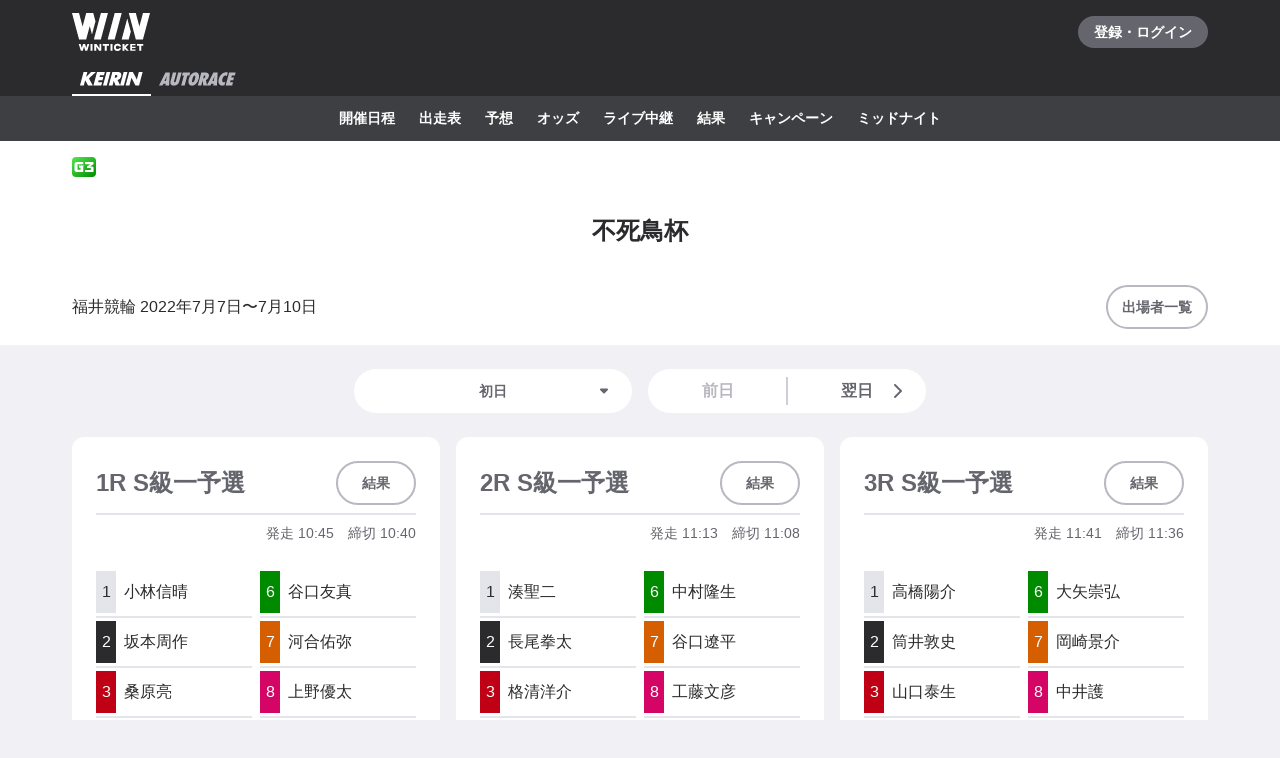

--- FILE ---
content_type: text/html; charset=utf-8
request_url: https://www.winticket.jp/keirin/fukui/racecard/2022070751/
body_size: 102979
content:
<!doctype html><html lang="ja"><head><meta charSet="utf-8"/><meta http-equiv="X-UA-Compatible" content="IE=edge,chrome=1"/><meta name="format-detection" content="telephone=no,address=no,email=no"/><meta name="viewport" content="width=device-width, initial-scale=1.0, viewport-fit=cover"/><meta name="theme-color" content="#ffffff"/><meta data-react-helmet="true" property="og:site_name" content="WINTICKET(ウィンチケット)"/><meta data-react-helmet="true" property="fb:app_id" content="306008183301439"/><meta data-react-helmet="true" name="twitter:card" content="summary_large_image"/><meta data-react-helmet="true" name="twitter:site" content="@_WinTicket"/><meta data-react-helmet="true" name="format-detection" content="telephone=no"/><meta data-react-helmet="true" property="og:url" content="https://www.winticket.jp"/><meta data-react-helmet="true" property="og:type" content="website"/><meta data-react-helmet="true" property="og:image" content="https://www.winticket.jp/assets/7e6853/ogp.png"/><meta data-react-helmet="true" name="twitter:url" content="https://www.winticket.jp"/><meta data-react-helmet="true" name="twitter:image" content="https://www.winticket.jp/assets/7e6853/ogp.png"/><meta data-react-helmet="true" name="description" content="福井競輪 不死鳥杯（2022年7月7日) 出走表ページです。WINTICKET(ウィンチケット)は、競輪(KEIRIN)のライブ映像の視聴・投票が可能なインターネット投票サービス。投票、チャージに関するお得なキャンペーンも充実。全競輪場のライブ映像も無料配信。AIによる競輪予想や、競輪選手データ、レース日程・結果など投票に役立つデータを提供。スマホアプリも登場。サイバーエージェントグループの安心・安全運営体制。ABEMAとも連動。サービス内で、WINTICKETミッドナイト競輪が視聴可能。"/><meta data-react-helmet="true" name="keywords" content="福井競輪 不死鳥杯（2022年7月7日) 出走表,競輪,競輪投票,WINTICKET,ウィンチケット"/><meta data-react-helmet="true" property="og:title" content="福井競輪 不死鳥杯（2022年7月7日) 出走表【ウィンチケット競輪】"/><meta data-react-helmet="true" name="twitter:title" content="福井競輪 不死鳥杯（2022年7月7日) 出走表【ウィンチケット競輪】"/><meta data-react-helmet="true" property="og:description" content="福井競輪 不死鳥杯（2022年7月7日) 出走表ページです。WINTICKET(ウィンチケット)は、競輪(KEIRIN)のライブ映像の視聴・投票が可能なインターネット投票サービス。投票、チャージに関するお得なキャンペーンも充実。全競輪場のライブ映像も無料配信。AIによる競輪予想や、競輪選手データ、レース日程・結果など投票に役立つデータを提供。スマホアプリも登場。サイバーエージェントグループの安心・安全運営体制。ABEMAとも連動。サービス内で、WINTICKETミッドナイト競輪が視聴可能。"/><meta data-react-helmet="true" name="twitter:description" content="福井競輪 不死鳥杯（2022年7月7日) 出走表ページです。WINTICKET(ウィンチケット)は、競輪(KEIRIN)のライブ映像の視聴・投票が可能なインターネット投票サービス。投票、チャージに関するお得なキャンペーンも充実。全競輪場のライブ映像も無料配信。AIによる競輪予想や、競輪選手データ、レース日程・結果など投票に役立つデータを提供。スマホアプリも登場。サイバーエージェントグループの安心・安全運営体制。ABEMAとも連動。サービス内で、WINTICKETミッドナイト競輪が視聴可能。"/><link rel="apple-touch-icon" sizes="180x180" href="/assets/7e6853/apple-touch-icon.png"/><link rel="icon" type="image/png" sizes="32x32" href="/assets/7e6853/favicon-32x32.png"/><link rel="icon" type="image/png" sizes="16x16" href="/assets/7e6853/favicon-16x16.png"/><link rel="shortcut icon" type="image/x-icon" href="/assets/7e6853/favicon.ico"/><link rel="mask-icon" href="/assets/7e6853/safari-pinned-tab.svg" color="#00735b"/><link rel="manifest" href="/assets/7e6853/manifest.json" crossorigin="use-credentials"/><link rel="preconnect" href="https://www.gstatic.com"/><link rel="preconnect" href="https://www.google-analytics.com"/><link rel="preconnect" href="https://www.googletagmanager.com"/><link rel="preconnect" href="https://connect.facebook.net"/><link data-chunk="bootstrap" rel="preload" as="script" href="/assets/7e6853/runtime.d7429ae38624ed89.min.js"/><link data-chunk="bootstrap" rel="preload" as="script" href="/assets/7e6853/framework.34c89d7cf52973ff.min.js"/><link data-chunk="bootstrap" rel="preload" as="script" href="/assets/7e6853/lib-a4e07dc1.cc77a18a886db04d.min.js"/><link data-chunk="bootstrap" rel="preload" as="script" href="/assets/7e6853/lib-7cc2b9a6.0bc9f977fe523ede.min.js"/><link data-chunk="bootstrap" rel="preload" as="script" href="/assets/7e6853/vendors.314aaaebceead9fd.min.js"/><link data-chunk="bootstrap" rel="preload" as="script" href="/assets/7e6853/bootstrap.199b05a15e7a9747.min.js"/><link data-chunk="pages-keirin-slug-racecard-cupId" rel="preload" as="script" href="/assets/7e6853/chunk.a7f2040f9f26fe04.min.js"/><link data-chunk="pages-keirin-slug-racecard-cupId" rel="preload" as="script" href="/assets/7e6853/chunk.dfca23f22e6e94ab.min.js"/><link data-chunk="pages-keirin-slug-racecard-cupId" rel="preload" as="script" href="/assets/7e6853/chunk.4f81a989c4ff2902.min.js"/><link data-chunk="pages-keirin-slug-racecard-cupId" rel="preload" as="script" href="/assets/7e6853/chunk.2716c8128c4de6ac.min.js"/><link data-chunk="pages-keirin-slug-racecard-cupId" rel="preload" as="script" href="/assets/7e6853/chunk.c7c6f0e70b1779aa.min.js"/><link data-chunk="layouts-keirin-KeirinLayout" rel="preload" as="script" href="/assets/7e6853/chunk.c0745b6055e8bcc5.min.js"/><link data-chunk="layouts-keirin-KeirinLayout" rel="preload" as="script" href="/assets/7e6853/chunk.c13fd9361931bda0.min.js"/><link data-chunk="layouts-keirin-KeirinLayout" rel="preload" as="script" href="/assets/7e6853/chunk.56ceb747181c0d35.min.js"/><link data-chunk="layouts-keirin-KeirinLayout" rel="preload" as="script" href="/assets/7e6853/chunk.53dc1a1993a2d379.min.js"/><link data-chunk="layouts-keirin-KeirinLayout" rel="preload" as="script" href="/assets/7e6853/chunk.09724482a21e6c0c.min.js"/><link data-chunk="layouts-keirin-KeirinLayout" rel="preload" as="script" href="/assets/7e6853/chunk.d669227d78ffe9f3.min.js"/><link data-chunk="layouts-keirin-KeirinLayout" rel="preload" as="script" href="/assets/7e6853/chunk.fbe1bbb1f8ceca06.min.js"/><link data-chunk="layouts-keirin-KeirinLayout" rel="preload" as="script" href="/assets/7e6853/chunk.59b61b5871184ac1.min.js"/><link data-react-helmet="true" rel="canonical" href="https://www.winticket.jp/keirin/fukui/racecard/2022070751/"/><title data-react-helmet="true">福井競輪 不死鳥杯（2022年7月7日) 出走表【ウィンチケット競輪】</title><style data-styled="" data-styled-version="6.1.19">.diBFaS{font-size:0.875rem;letter-spacing:0;line-height:1.5;color:#fff;font-weight:bold;}/*!sc*/
.bOZdPY{gap:2px;display:flex;}/*!sc*/
@media (min-width: 560px){.bOZdPY{display:flex;}}/*!sc*/
@media (min-width: 1024px){.bOZdPY{display:flex;}}/*!sc*/
@media (min-width: 1216px){.bOZdPY{display:flex;}}/*!sc*/
.bXTqdg{margin-top:24px;}/*!sc*/
.gRVZtu{font-size:0.875rem;letter-spacing:0;line-height:1.5;color:#65666D;text-align:center;white-space:normal;word-break:break-all;font-weight:bold;}/*!sc*/
.bmsvGx{align-items:center;display:flex;}/*!sc*/
@media (min-width: 560px){.bmsvGx{display:flex;}}/*!sc*/
@media (min-width: 1024px){.bmsvGx{display:flex;}}/*!sc*/
@media (min-width: 1216px){.bmsvGx{display:flex;}}/*!sc*/
.jLXQWc{margin-bottom:24px;}/*!sc*/
.JtnWt{grid-gap:16px;}/*!sc*/
.bmXgTO{grid-column:span 12;-ms-grid-column-span:12;}/*!sc*/
@media (min-width: 560px){.bmXgTO{grid-column:span 12;-ms-grid-column-span:12;}}/*!sc*/
@media (min-width: 1024px){.bmXgTO{grid-column:span 4;-ms-grid-column-span:4;}}/*!sc*/
@media (min-width: 1216px){.bmXgTO{grid-column:span 4;-ms-grid-column-span:4;}}/*!sc*/
.wNMha{flex-direction:column;}/*!sc*/
.wNMha>*:not(:first-child){margin-top:40px;}/*!sc*/
@media (min-width: 560px){.wNMha{flex-direction:column;}.wNMha>*:not(:first-child){margin-top:40px;}}/*!sc*/
@media (min-width: 1024px){.wNMha{flex-direction:column;}.wNMha>*:not(:first-child){margin-top:40px;}}/*!sc*/
@media (min-width: 1216px){.wNMha{flex-direction:column;}.wNMha>*:not(:first-child){margin-top:40px;}}/*!sc*/
data-styled.g10[id="responsive-sc-a63d97f-0"]{content:"diBFaS,bOZdPY,bXTqdg,gRVZtu,bmsvGx,jLXQWc,JtnWt,bmXgTO,wNMha,bpjpqC,"}/*!sc*/
.bFRzkq{display:block;}/*!sc*/
data-styled.g14[id="Spacer__Wrapper-sc-d9db3321-0"]{content:"bFRzkq,"}/*!sc*/
.knBPVL{display:flex;}/*!sc*/
data-styled.g16[id="Stack__Wrapper-sc-5a84a92e-0"]{content:"knBPVL,"}/*!sc*/
.grvujt{display:block;}/*!sc*/
data-styled.g17[id="Text___Text-sc-79c448b1-0"]{content:"grvujt,"}/*!sc*/
.kjhrlj{text-decoration:underline;}/*!sc*/
.kjhrlj:active{text-decoration:none;}/*!sc*/
.kjhrlj:not([href]){text-decoration:none;}/*!sc*/
@media (hover: hover) and (pointer: fine){.kjhrlj:hover{text-decoration:none;}}/*!sc*/
data-styled.g18[id="Link___Wrapper-sc-ae39d014-0"]{content:"kjhrlj,"}/*!sc*/
.eSwJUA{margin:0;padding:0;border:0;background-color:transparent;text-decoration:none;letter-spacing:inherit;font-size:inherit;font-family:inherit;line-height:inherit;cursor:pointer;transition-timing-function:cubic-bezier(0.4, 0.0, 0.2, 1);transition-duration:90ms;transition-property:border-color,background-color,color,opacity;}/*!sc*/
.eSwJUA:focus:not(.focus-visible){outline:none;}/*!sc*/
.eSwJUA.focus-visible{outline:none;box-shadow:0 0 0 4px rgba(139, 215, 186, 0.6);}/*!sc*/
.eSwJUA:disabled,a.eSwJUA:not([href]){box-shadow:none;text-shadow:none;cursor:default;pointer-events:none;}/*!sc*/
data-styled.g19[id="BaseButton___StyledBaseButton-sc-bc1fb80f-0"]{content:"eSwJUA,"}/*!sc*/
.gpqQYY{font-size:0.875rem;letter-spacing:0;line-height:1.5;position:relative;display:inline-flex;justify-content:center;align-items:center;padding:8px 14px;min-width:72px;min-height:44px;width:auto;border:2px solid #B7B8C0;border-radius:24px;background:#fff;color:#65666D;text-align:center;font-weight:bold;}/*!sc*/
.gpqQYY:active{border-color:#B7B8C0;background:#E4E5EA;}/*!sc*/
.gpqQYY:disabled,a.gpqQYY:not([href]){border-color:#E4E5EA;background:#fff;color:#B7B8C0;}/*!sc*/
@media (hover: hover) and (pointer: fine){.gpqQYY:hover{border-color:#B7B8C0;background:#E4E5EA;}}/*!sc*/
.dIDanD{font-size:0.875rem;letter-spacing:0;line-height:1.5;position:relative;display:inline-flex;justify-content:center;align-items:center;padding:8px 14px;min-width:72px;min-height:44px;width:100%;border:2px solid #B7B8C0;border-radius:24px;background:#fff;color:#65666D;text-align:center;font-weight:bold;}/*!sc*/
.dIDanD:active{border-color:#B7B8C0;background:#E4E5EA;}/*!sc*/
.dIDanD:disabled,a.dIDanD:not([href]){border-color:#E4E5EA;background:#fff;color:#B7B8C0;}/*!sc*/
@media (hover: hover) and (pointer: fine){.dIDanD:hover{border-color:#B7B8C0;background:#E4E5EA;}}/*!sc*/
data-styled.g25[id="Button___Wrapper-sc-97a3eb72-0"]{content:"gpqQYY,dIDanD,"}/*!sc*/
.iFMbvf{margin-right:auto;margin-left:auto;padding-right:16px;padding-left:16px;max-width:calc(560px + 16px * 2);width:100%;}/*!sc*/
@media (min-width: 1024px){.iFMbvf{padding-right:40px;padding-left:40px;max-width:calc(1136px + 40px * 2);}}/*!sc*/
data-styled.g31[id="Container___Wrapper-sc-937bd715-0"]{content:"iFMbvf,"}/*!sc*/
.kkcEcW{position:absolute;top:0;left:0;width:100%;height:100%;vertical-align:bottom;opacity:1;transition:opacity 150ms linear;}/*!sc*/
data-styled.g32[id="BaseImage___Wrapper-sc-f00cc66a-0"]{content:"kkcEcW,"}/*!sc*/
*,*::before,*::after{box-sizing:inherit;}/*!sc*/
html{font-size:1rem;letter-spacing:0;line-height:1.5;box-sizing:border-box;background:#F1F1F5;color:#2B2B2E;-webkit-text-size-adjust:100%;-ms-text-size-adjust:100%;-webkit-tap-highlight-color:transparent;font-family:-apple-system,BlinkMacSystemFont,"Helvetica Neue",sans-serif;--body-scrollbar-padding:0px;}/*!sc*/
body{min-width:320px;}/*!sc*/
h1,h2,h3,h4,h5,h6{letter-spacing:unset;font-size:unset;line-height:unset;}/*!sc*/
body,h1,h2,h3,h4,h5,h6,p,blockquote,ul,ol,li,dl,dt,dd{margin:0;}/*!sc*/
ul,ol{padding:0;list-style:none;}/*!sc*/
a{color:inherit;text-decoration:underline;}/*!sc*/
a:active{text-decoration:none;}/*!sc*/
b,strong{font-weight:bold;}/*!sc*/
img,svg{vertical-align:top;}/*!sc*/
abbr{text-decoration:none;}/*!sc*/
button,input,optgroup,select,textarea{margin:0;font-size:100%;font-family:inherit;line-height:1.15;}/*!sc*/
button,input{overflow:visible;}/*!sc*/
button,select{text-transform:none;}/*!sc*/
button,[type='button'],[type='reset'],[type='submit']{-webkit-appearance:button;}/*!sc*/
button::-moz-focus-inner,[type='button']::-moz-focus-inner,[type='reset']::-moz-focus-inner,[type='submit']::-moz-focus-inner{padding:0;border-style:none;}/*!sc*/
button:-moz-focusring,[type='button']:-moz-focusring,[type='reset']:-moz-focusring,[type='submit']:-moz-focusring{outline:1px dotted ButtonText;}/*!sc*/
input:is([type="button"],[type="submit"],[type="reset"]),input[type="file"]::-webkit-file-upload-button,button{color:inherit;}/*!sc*/
input[type="file"]::file-selector-button{color:inherit;}/*!sc*/
fieldset{padding:0.35em 0.75em 0.625em;}/*!sc*/
legend{padding:0;}/*!sc*/
progress{vertical-align:baseline;}/*!sc*/
[type='number']::-webkit-inner-spin-button,[type='number']::-webkit-outer-spin-button{height:auto;}/*!sc*/
[type='search']{-webkit-appearance:none;outline-offset:-2px;}/*!sc*/
[type='search']::-webkit-search-decoration{-webkit-appearance:none;}/*!sc*/
::-webkit-file-upload-button{-webkit-appearance:button;font:inherit;}/*!sc*/
:disabled,[aria-disabled='true']{cursor:default;pointer-events:none;}/*!sc*/
#app{display:flex;flex-direction:column;min-height:100vh;}/*!sc*/
main{display:block;flex:1;padding-bottom:80px;}/*!sc*/
@media (hover: hover) and (pointer: fine){a:hover{text-decoration:none;}}/*!sc*/
data-styled.g33[id="sc-global-jGytLf1"]{content:"sc-global-jGytLf1,"}/*!sc*/
.kRoolN{font-weight:bold;font-size:1rem;letter-spacing:0;line-height:1.2;}/*!sc*/
data-styled.g34[id="Content___Title-sc-28ef8f42-0"]{content:"kRoolN,"}/*!sc*/
.htGQGu{margin-top:16px;font-size:0.75rem;letter-spacing:0;line-height:1.5;}/*!sc*/
data-styled.g35[id="Content___Body-sc-28ef8f42-1"]{content:"htGQGu,"}/*!sc*/
.dQFvEo{padding-bottom:12px;border-bottom:2px solid #797A82;font-weight:bold;font-size:0.875rem;letter-spacing:0;line-height:1.5;}/*!sc*/
data-styled.g36[id="Menu___Title-sc-b3b57793-0"]{content:"dQFvEo,"}/*!sc*/
.jymnXj{margin-top:8px;}/*!sc*/
@media (min-width: 1024px){.jymnXj{display:flex;flex-wrap:wrap;}}/*!sc*/
data-styled.g37[id="Menu___List-sc-b3b57793-1"]{content:"jymnXj,"}/*!sc*/
.mCmvL{display:flex;flex:1 0 auto;width:100%;}/*!sc*/
data-styled.g38[id="MenuGroup___Wrapper-sc-df926798-0"]{content:"mCmvL,"}/*!sc*/
.eYIwEK{position:relative;display:flex;align-items:flex-start;padding:8px 0;padding-right:1em;min-width:5em;font-size:0.875rem;letter-spacing:0;line-height:1.5;}/*!sc*/
data-styled.g39[id="MenuGroup___Header-sc-df926798-1"]{content:"eYIwEK,"}/*!sc*/
.jGNdDM{font-weight:bold;font-size:inherit;}/*!sc*/
data-styled.g40[id="MenuGroup___Title-sc-df926798-2"]{content:"jGNdDM,"}/*!sc*/
.grZkEc{display:flex;flex-wrap:wrap;padding:4px 0;}/*!sc*/
@media (min-width: 1024px){.grZkEc{flex-wrap:nowrap;padding:0;}}/*!sc*/
data-styled.g41[id="MenuGroup___List-sc-df926798-3"]{content:"grZkEc,"}/*!sc*/
.cahDWZ{margin-right:16px;}/*!sc*/
@media (min-width: 1024px){.cahDWZ{margin-right:32px;}}/*!sc*/
data-styled.g42[id="MenuGroupItem___Wrapper-sc-aed4aa0d-0"]{content:"cahDWZ,"}/*!sc*/
.gwkUt{display:block;padding:4px 0;text-decoration:underline;font-size:0.875rem;letter-spacing:0;line-height:1.5;}/*!sc*/
.gwkUt:active{color:#A1A3AC;text-decoration:none;}/*!sc*/
@media (hover: hover) and (pointer: fine){.gwkUt:hover{color:#A1A3AC;text-decoration:none;}}/*!sc*/
@media (min-width: 1024px){.gwkUt{padding:8px 0;}}/*!sc*/
data-styled.g43[id="MenuGroupItem___Link-sc-aed4aa0d-1"]{content:"gwkUt,"}/*!sc*/
@media (min-width: 1024px){.zGegR{margin-right:32px;}}/*!sc*/
data-styled.g44[id="MenuItem___Wrapper-sc-4d44a737-0"]{content:"zGegR,"}/*!sc*/
.dzZTBX{display:block;padding:8px 0;text-decoration:underline;font-size:0.875rem;letter-spacing:0;line-height:1.5;}/*!sc*/
.dzZTBX:active{color:#A1A3AC;text-decoration:none;}/*!sc*/
@media (hover: hover) and (pointer: fine){.dzZTBX:hover{color:#A1A3AC;text-decoration:none;}}/*!sc*/
data-styled.g45[id="MenuItem___Link-sc-4d44a737-1"]{content:"dzZTBX,"}/*!sc*/
.kNTZOn{position:fixed!important;top:0!important;left:0!important;display:block!important;visibility:visible!important;overflow:hidden!important;margin:0!important;padding:0!important;width:4px!important;height:4px!important;border:none!important;opacity:0!important;}/*!sc*/
data-styled.g66[id="VisuallyHidden___Wrapper-sc-e7fca14e-0"]{content:"kNTZOn,"}/*!sc*/
.jpioev{position:relative;display:inline-block;vertical-align:bottom;}/*!sc*/
.jpioev>span{position:absolute;top:0;left:0;width:100%;height:100%;}/*!sc*/
data-styled.g79[id="Image___Wrapper-sc-87e2fbeb-0"]{content:"jpioev,"}/*!sc*/
.gPTluA{background:#2B2B2E;}/*!sc*/
data-styled.g80[id="Header___Wrapper-sc-cefc232e-0"]{content:"gPTluA,"}/*!sc*/
.dHAViS{display:flex;justify-content:space-between;align-items:center;}/*!sc*/
data-styled.g81[id="Header___CommonRow-sc-cefc232e-1"]{content:"dHAViS,"}/*!sc*/
.izsxUk{display:flex;justify-content:center;align-items:center;margin-left:-16px;padding:0 16px;height:64px;color:#fff;}/*!sc*/
.izsxUk:hover{opacity:0.7;}/*!sc*/
.izsxUk.focus-visible{box-shadow:0 0 0 4px rgba(139, 215, 186, 0.6) inset;}/*!sc*/
@media (hover: hover) and (pointer: fine){.izsxUk:hover{opacity:0.7;}}/*!sc*/
data-styled.g82[id="Header___LogoLink-sc-cefc232e-2"]{content:"izsxUk,"}/*!sc*/
.fzFOKc{display:grid;place-items:center;min-width:130px;min-height:32px;border-radius:40px;background-color:#65666D;}/*!sc*/
.fzFOKc:active{background-color:#8D8F97;}/*!sc*/
@media (hover: hover) and (pointer: fine){.fzFOKc:hover{background-color:#8D8F97;}}/*!sc*/
data-styled.g83[id="Header___LoginButton-sc-cefc232e-3"]{content:"fzFOKc,"}/*!sc*/
.dCwtZg{position:relative;z-index:1;display:flex;}/*!sc*/
data-styled.g88[id="Header___SportNavList-sc-cefc232e-8"]{content:"dCwtZg,"}/*!sc*/
.etlKSX{display:flex;justify-content:center;align-items:center;padding:0 8px;height:32px;border-bottom:2px solid transparent;color:#B7B8C0;}/*!sc*/
.etlKSX:active{background:#525358;}/*!sc*/
.etlKSX[aria-expanded='true']{border-bottom-color:#fff;color:#fff;}/*!sc*/
@media (hover: hover) and (pointer: fine){.etlKSX:hover{background:#525358;}}/*!sc*/
data-styled.g89[id="Header___SportNavLink-sc-cefc232e-9"]{content:"etlKSX,"}/*!sc*/
.cCqLqM{background:#3E3F43;}/*!sc*/
data-styled.g90[id="Header___SportTab-sc-cefc232e-10"]{content:"cCqLqM,"}/*!sc*/
.lonsYj{position:relative;margin-right:-16px;margin-left:-16px;}/*!sc*/
@media (min-width: 1024px){.lonsYj{margin-right:0;margin-left:0;}}/*!sc*/
@media (max-width:1023px){.lonsYj::before,.lonsYj:after{position:absolute;top:0;bottom:0;z-index:1;display:block;width:16px;content:'';pointer-events:none;}.lonsYj::before{left:0;background:linear-gradient(to right,#3E3F43 20%,rgba(62,63,67,0));}.lonsYj::after{right:0;background:linear-gradient(to left,#3E3F43 20%,rgba(62,63,67,0));}}/*!sc*/
data-styled.g91[id="Header___SportTabPaneWrapper-sc-cefc232e-11"]{content:"lonsYj,"}/*!sc*/
.iFFpGR{overflow-x:auto;-webkit-overflow-scrolling:touch;scrollbar-width:none;-ms-overflow-style:none;}/*!sc*/
.iFFpGR::-webkit-scrollbar{display:none;}/*!sc*/
.iFFpGR[aria-hidden='true']{display:none;}/*!sc*/
data-styled.g92[id="Header___SportTabPane-sc-cefc232e-12"]{content:"iFFpGR,"}/*!sc*/
.djSKQE{display:flex;justify-content:flex-start;}/*!sc*/
.djSKQE>li{flex:0 0 auto;padding-left:8px;}/*!sc*/
.djSKQE>li:last-child{padding-right:8px;}/*!sc*/
@media (min-width: 1024px){.djSKQE{justify-content:center;padding-right:0;padding-left:0;}}/*!sc*/
data-styled.g93[id="Header___SportMenu-sc-cefc232e-13"]{content:"djSKQE,"}/*!sc*/
.lhvpPb{display:block;padding:12px 8px;color:#fff;font-size:0.875rem;letter-spacing:0;line-height:1.5;font-weight:bold;}/*!sc*/
.lhvpPb:active{color:#B7B8C0;}/*!sc*/
.lhvpPb.focus-visible{box-shadow:0 0 0 4px rgba(139, 215, 186, 0.6) inset;}/*!sc*/
@media (hover: hover) and (pointer: fine){.lhvpPb:hover{color:#B7B8C0;}}/*!sc*/
data-styled.g94[id="Header___SportMenuLink-sc-cefc232e-14"]{content:"lhvpPb,"}/*!sc*/
.iJycId{padding-bottom:40px;background:#2B2B2E;color:#F1F1F5;}/*!sc*/
data-styled.g95[id="Footer___Wrapper-sc-7e916cab-0"]{content:"iJycId,"}/*!sc*/
.iwUkRh{background:#3E3F43;}/*!sc*/
data-styled.g96[id="Footer___Breadcrumb-sc-7e916cab-1"]{content:"iwUkRh,"}/*!sc*/
.cfUaln{display:flex;flex-wrap:wrap;align-items:center;padding:8px 0;background:#3E3F43;}/*!sc*/
data-styled.g97[id="Footer___BreadcrumbList-sc-7e916cab-2"]{content:"cfUaln,"}/*!sc*/
.eRheih{position:relative;}/*!sc*/
.eRheih:not(:first-child){margin-left:16px;padding-left:16px;}/*!sc*/
.eRheih:not(:first-child)::before{position:absolute;top:50%;left:-8px;display:block;margin-top:-4.5px;width:9px;height:9px;border-top:1px solid #797A82;border-right:1px solid #797A82;border-radius:1px;content:'';transform:rotate(45deg);}/*!sc*/
data-styled.g98[id="Footer___BreadcrumbListItem-sc-7e916cab-3"]{content:"eRheih,"}/*!sc*/
.fnbjQe{position:relative;display:block;padding:8px 0;}/*!sc*/
.fnbjQe:active{color:#A1A3AC;}/*!sc*/
@media (hover: hover) and (pointer: fine){.fnbjQe:hover{color:#A1A3AC;}}/*!sc*/
data-styled.g99[id="Footer___BreadcrumbLink-sc-7e916cab-4"]{content:"fnbjQe,"}/*!sc*/
.jiHkvo{display:block;font-weight:bold;font-size:0.75rem;letter-spacing:0;line-height:1.5;}/*!sc*/
data-styled.g100[id="Footer___BreadcrumbLabel-sc-7e916cab-5"]{content:"jiHkvo,"}/*!sc*/
.kiHHzg{padding:40px 0;background:#3E3F43;}/*!sc*/
data-styled.g101[id="Footer___Additional-sc-7e916cab-6"]{content:"kiHHzg,"}/*!sc*/
.dKxdYf{padding-top:40px;}/*!sc*/
@media (min-width: 1024px){.dKxdYf{display:flex;justify-content:flex-start;}.dKxdYf>li{margin-right:32px;}}/*!sc*/
data-styled.g102[id="Footer___NavList-sc-7e916cab-7"]{content:"dKxdYf,"}/*!sc*/
.dbsLXZ{display:block;padding:8px 0;font-weight:bold;font-size:0.75rem;letter-spacing:0;line-height:1.5;}/*!sc*/
.dbsLXZ:active{color:#A1A3AC;}/*!sc*/
@media (hover: hover) and (pointer: fine){.dbsLXZ:hover{color:#A1A3AC;}}/*!sc*/
data-styled.g103[id="Footer___NavLink-sc-7e916cab-8"]{content:"dbsLXZ,"}/*!sc*/
.fcqxAU{margin-top:16px;}/*!sc*/
.fcqxAU>li{margin-top:8px;font-size:0.75rem;letter-spacing:0;line-height:1.5;}/*!sc*/
@media (min-width: 1216px){.fcqxAU{display:flex;margin-top:40px;}.fcqxAU>li{margin-top:0;margin-right:32px;}}/*!sc*/
data-styled.g104[id="Footer___SupportList-sc-7e916cab-9"]{content:"fcqxAU,"}/*!sc*/
.iErpWv{color:#B7B8C0;text-decoration:underline;}/*!sc*/
.iErpWv:active{color:#65666D;}/*!sc*/
@media (hover: hover) and (pointer: fine){.iErpWv:hover{color:#65666D;}}/*!sc*/
data-styled.g105[id="Footer___SupportLink-sc-7e916cab-10"]{content:"iErpWv,"}/*!sc*/
.BxmDD{margin-top:40px;color:#fff;text-align:center;}/*!sc*/
data-styled.g106[id="Footer___Brand-sc-7e916cab-11"]{content:"BxmDD,"}/*!sc*/
.hPIOLD{margin-top:16px;color:#B7B8C0;font-size:0.75rem;letter-spacing:0;line-height:1.5;}/*!sc*/
data-styled.g107[id="Footer___Copyright-sc-7e916cab-12"]{content:"hPIOLD,"}/*!sc*/
.eMQZVG{margin-top:40px;}/*!sc*/
.eMQZVG>li{display:inline-block;margin-right:16px;}/*!sc*/
.eMQZVG>li:last-child{margin-right:0;}/*!sc*/
@media (min-width: 1024px){.eMQZVG{margin-top:16px;text-align:center;}}/*!sc*/
data-styled.g108[id="Footer___BrandLinkList-sc-7e916cab-13"]{content:"eMQZVG,"}/*!sc*/
.fVJXFn{color:#B7B8C0;font-weight:bold;font-size:0.75rem;letter-spacing:0;line-height:1.5;}/*!sc*/
.fVJXFn:active{color:#65666D;}/*!sc*/
@media (hover: hover) and (pointer: fine){.fVJXFn:hover{color:#65666D;}}/*!sc*/
data-styled.g109[id="Footer___BrandLink-sc-7e916cab-14"]{content:"fVJXFn,"}/*!sc*/
.jWBLIt{margin-top:16px;color:#B7B8C0;font-size:0.625rem;letter-spacing:0;line-height:1.5;}/*!sc*/
data-styled.g110[id="Footer___License-sc-7e916cab-15"]{content:"jWBLIt,"}/*!sc*/
.gpmuaE{display:block;max-width:100%;}/*!sc*/
data-styled.g141[id="Cell__Wrapper-sc-23c77bc7-0"]{content:"gpmuaE,"}/*!sc*/
.krHhQA{display:grid;grid-template-columns:repeat(12,minmax(0,1fr));}/*!sc*/
data-styled.g142[id="DeprecatedGrid___Wrapper-sc-37b2bb7c-0"]{content:"krHhQA,"}/*!sc*/
.hzTuRM{padding:24px;border-radius:12px;background:#fff;}/*!sc*/
data-styled.g155[id="Card___Wrapper-sc-fd1ad3f9-0"]{content:"hzTuRM,"}/*!sc*/
.jEHOqT{display:inline-flex;justify-content:center;align-items:center;width:24px;height:20px;border-radius:4px;background:linear-gradient(to right bottom, #55E652 0%, #008A00 100%);}/*!sc*/
data-styled.g241[id="GradeIcon___Wrapper-sc-bfe07c4a-0"]{content:"jEHOqT,"}/*!sc*/
.hGGFqj{display:flex;justify-content:center;align-items:center;box-sizing:border-box;border:2px solid #E4E5EA;background:#E4E5EA;color:#2B2B2E;font-weight:normal;font-size:1rem;letter-spacing:0;line-height:1.5;}/*!sc*/
.hHleuy{display:flex;justify-content:center;align-items:center;box-sizing:border-box;border:2px solid #2B2B2E;background:#2B2B2E;color:#fff;font-weight:normal;font-size:1rem;letter-spacing:0;line-height:1.5;}/*!sc*/
.jgrwqi{display:flex;justify-content:center;align-items:center;box-sizing:border-box;border:2px solid #BF0015;background:#BF0015;color:#fff;font-weight:normal;font-size:1rem;letter-spacing:0;line-height:1.5;}/*!sc*/
.fdangG{display:flex;justify-content:center;align-items:center;box-sizing:border-box;border:2px solid #003ABF;background:#003ABF;color:#fff;font-weight:normal;font-size:1rem;letter-spacing:0;line-height:1.5;}/*!sc*/
.bgFzkH{display:flex;justify-content:center;align-items:center;box-sizing:border-box;border:2px solid #FFCE26;background:#FFCE26;color:#2B2B2E;font-weight:normal;font-size:1rem;letter-spacing:0;line-height:1.5;}/*!sc*/
.itISKy{display:flex;justify-content:center;align-items:center;box-sizing:border-box;border:2px solid #008A00;background:#008A00;color:#fff;font-weight:normal;font-size:1rem;letter-spacing:0;line-height:1.5;}/*!sc*/
.bWibKi{display:flex;justify-content:center;align-items:center;box-sizing:border-box;border:2px solid #D45E00;background:#D45E00;color:#fff;font-weight:normal;font-size:1rem;letter-spacing:0;line-height:1.5;}/*!sc*/
.eLOWKy{display:flex;justify-content:center;align-items:center;box-sizing:border-box;border:2px solid #D40565;background:#D40565;color:#fff;font-weight:normal;font-size:1rem;letter-spacing:0;line-height:1.5;}/*!sc*/
.faMCGO{display:flex;justify-content:center;align-items:center;box-sizing:border-box;border:2px solid #9700BF;background:#9700BF;color:#fff;font-weight:normal;font-size:1rem;letter-spacing:0;line-height:1.5;}/*!sc*/
data-styled.g269[id="Bib___Wrapper-sc-771e8c40-0"]{content:"hGGFqj,hHleuy,jgrwqi,fdangG,bgFzkH,itISKy,bWibKi,eLOWKy,faMCGO,"}/*!sc*/
.bCsYUq{position:relative;display:block;}/*!sc*/
.bCsYUq>select{position:absolute;z-index:2;display:block;width:100%;height:100%;border-radius:100vh;opacity:0;appearance:none;cursor:pointer;}/*!sc*/
.bCsYUq>select:disabled{cursor:default;}/*!sc*/
data-styled.g531[id="CapsuleDropdown___Wrapper-sc-4ecacccb-0"]{content:"bCsYUq,"}/*!sc*/
.NA-ddZ{position:relative;padding:11.5px 44px 11.5px 44px;min-height:44px;width:100%;outline:none;border:none;border-radius:100vh;background-color:#fff;}/*!sc*/
select:active+.NA-ddZ{background-color:#E4E5EA;}/*!sc*/
select.focus-visible+.NA-ddZ{box-shadow:0 0 0 4px rgba(139, 215, 186, 0.6);}/*!sc*/
@media (hover: hover) and (pointer: fine){select:hover+.NA-ddZ{background-color:#E4E5EA;}}/*!sc*/
data-styled.g532[id="CapsuleDropdown___SelectValue-sc-4ecacccb-1"]{content:"NA-ddZ,"}/*!sc*/
.PCKEI{position:absolute;top:50%;right:16px;transform:translateY(-50%);pointer-events:none;}/*!sc*/
data-styled.g533[id="CapsuleDropdown___CaretWrapper-sc-4ecacccb-2"]{content:"PCKEI,"}/*!sc*/
.erwPRs{position:relative;display:flex;justify-content:center;align-items:center;padding:0 16px;width:100%;height:44px;border-radius:44px 0 0 44px;background:#fff;color:#65666D;text-align:center;font-weight:bold;}/*!sc*/
.erwPRs::before{position:absolute;top:8px;right:0;bottom:8px;left:auto;z-index:2;display:block;width:1px;background:#CDCED5;content:'';}/*!sc*/
.erwPRs:disabled,a.erwPRs:not([href]){color:#B7B8C0;}/*!sc*/
.erwPRs:active{background-color:#E4E5EA;}/*!sc*/
@media (hover: hover) and (pointer: fine){.PagerItem___PagerLinkItem-sc-e7d48b2d-0:hover .PagerItem___PagerLinkItem-sc-e7d48b2d-0{background-color:#E4E5EA;}}/*!sc*/
.kUMxOo{position:relative;display:flex;justify-content:center;align-items:center;padding:0 16px;width:100%;height:44px;border-radius:0 44px 44px 0;background:#fff;color:#65666D;text-align:center;font-weight:bold;}/*!sc*/
.kUMxOo::before{position:absolute;top:8px;right:auto;bottom:8px;left:0;z-index:2;display:block;width:1px;background:#CDCED5;content:'';}/*!sc*/
.kUMxOo:disabled,a.kUMxOo:not([href]){color:#B7B8C0;}/*!sc*/
.kUMxOo:active{background-color:#E4E5EA;}/*!sc*/
@media (hover: hover) and (pointer: fine){.PagerItem___PagerLinkItem-sc-e7d48b2d-0:hover .PagerItem___PagerLinkItem-sc-e7d48b2d-0{background-color:#E4E5EA;}}/*!sc*/
data-styled.g534[id="PagerItem___PagerLinkItem-sc-e7d48b2d-0"]{content:"erwPRs,kUMxOo,"}/*!sc*/
.fLATjH{position:absolute;top:50%;right:auto;left:16px;z-index:2;margin-top:-12px;}/*!sc*/
.dtUdj{position:absolute;top:50%;right:16px;left:auto;z-index:2;margin-top:-12px;}/*!sc*/
data-styled.g535[id="PagerItem___PagerItemIcon-sc-e7d48b2d-1"]{content:"fLATjH,dtUdj,"}/*!sc*/
.lbeKZe{display:flex;flex-direction:column;}/*!sc*/
@media (min-width: 1024px){.lbeKZe{flex-direction:row;flex-wrap:wrap;}}/*!sc*/
data-styled.g536[id="DateNavigation___Wrapper-sc-f8e7fc66-0"]{content:"lbeKZe,"}/*!sc*/
.hWgdwl{padding-bottom:16px;}/*!sc*/
@media (min-width: 1024px){.hWgdwl{margin:0;padding:0 8px 0 0;width:50%;}}/*!sc*/
data-styled.g537[id="DateNavigation___SelectContainer-sc-f8e7fc66-1"]{content:"hWgdwl,"}/*!sc*/
@media (min-width: 1024px){.lcAtKc{margin:0;padding-left:8px;width:50%;}}/*!sc*/
data-styled.g538[id="DateNavigation___PagerContainer-sc-f8e7fc66-2"]{content:"lcAtKc,"}/*!sc*/
@media (min-width: 1024px){.ehzdkv{margin-left:auto;max-width:278px;}}/*!sc*/
data-styled.g539[id="DateNavigation___SizingLeft-sc-f8e7fc66-3"]{content:"ehzdkv,"}/*!sc*/
@media (min-width: 1024px){.hKLcrJ{max-width:278px;}}/*!sc*/
data-styled.g540[id="DateNavigation___SizingRight-sc-f8e7fc66-4"]{content:"hKLcrJ,"}/*!sc*/
.gRdTNS{display:flex;justify-content:center;align-items:center;min-width:20px;height:42px;}/*!sc*/
data-styled.g837[id="Item___EntryRank-sc-81bc502b-0"]{content:"gRdTNS,"}/*!sc*/
.egsVdM{padding:0 8px;}/*!sc*/
data-styled.g838[id="Item___EntryName-sc-81bc502b-1"]{content:"egsVdM,"}/*!sc*/
.fKbYsS{display:flex;align-items:center;padding:3px 0;border-bottom:2px solid #E4E5EA;}/*!sc*/
data-styled.g839[id="Item___Wrapper-sc-81bc502b-2"]{content:"fKbYsS,"}/*!sc*/
.lgfEBZ{display:grid;grid-auto-flow:column;grid-gap:0 8px;grid-template-columns:repeat(2,1fr);grid-template-rows:repeat(5,1fr);}/*!sc*/
data-styled.g840[id="EntryList___List-sc-283cb53f-0"]{content:"lgfEBZ,"}/*!sc*/
.fiLWDK{display:flex;justify-content:space-between;align-items:center;margin-bottom:8px;padding-bottom:8px;border-bottom:2px solid #E4E5EA;}/*!sc*/
data-styled.g1187[id="RaceCard___CardHeader-sc-dd2884f3-0"]{content:"fiLWDK,"}/*!sc*/
.iAKQYf{color:#65666D;font-weight:bold;font-size:1.5rem;letter-spacing:0;line-height:1.2;}/*!sc*/
data-styled.g1188[id="RaceCard___CardHeaderTitle-sc-dd2884f3-1"]{content:"iAKQYf,"}/*!sc*/
.iKvOnz{min-width:80px;}/*!sc*/
data-styled.g1189[id="RaceCard___CardHeaderAction-sc-dd2884f3-2"]{content:"iKvOnz,"}/*!sc*/
.eJdvVc{display:flex;justify-content:flex-end;margin-bottom:24px;color:#65666D;font-size:0.875rem;letter-spacing:0;line-height:1.5;}/*!sc*/
.eJdvVc>div{display:flex;}/*!sc*/
.eJdvVc>div>*:not(:first-child){margin-left:1em;}/*!sc*/
data-styled.g1190[id="RaceCard___CardMeta-sc-dd2884f3-3"]{content:"eJdvVc,"}/*!sc*/
.bbxpsO{padding:16px 0;background:#fff;}/*!sc*/
data-styled.g1191[id="CupHeader___Wrapper-sc-dea7d6f4-0"]{content:"bbxpsO,"}/*!sc*/
.fZYBea{margin:40px 0;text-align:center;font-size:1.5rem;letter-spacing:0;line-height:1.2;font-weight:bold;}/*!sc*/
data-styled.g1192[id="CupHeader___Title-sc-dea7d6f4-1"]{content:"fZYBea,"}/*!sc*/
.iJbFJe{display:flex;align-items:center;}/*!sc*/
.iJbFJe>div:first-child{flex-grow:1;}/*!sc*/
.iJbFJe>div:last-child{flex-shrink:0;margin-left:8px;}/*!sc*/
data-styled.g1193[id="CupHeader___CupHeaderMeta-sc-dea7d6f4-2"]{content:"iJbFJe,"}/*!sc*/
</style><script id="__LOADABLE_REQUIRED_CHUNKS__" type="application/json" defer="">["51229","28888","18700","21246","3343","25674","95558","59200","80798","11576","45381","58182","34817"]</script><script id="__LOADABLE_REQUIRED_CHUNKS___ext" type="application/json" defer="">{"namedChunks":["pages-keirin-slug-racecard-cupId","layouts-keirin-KeirinLayout"]}</script><script data-chunk="bootstrap" src="/assets/7e6853/runtime.d7429ae38624ed89.min.js" defer=""></script><script data-chunk="bootstrap" src="/assets/7e6853/framework.34c89d7cf52973ff.min.js" defer=""></script><script data-chunk="bootstrap" src="/assets/7e6853/lib-a4e07dc1.cc77a18a886db04d.min.js" defer=""></script><script data-chunk="bootstrap" src="/assets/7e6853/lib-7cc2b9a6.0bc9f977fe523ede.min.js" defer=""></script><script data-chunk="bootstrap" src="/assets/7e6853/vendors.314aaaebceead9fd.min.js" defer=""></script><script data-chunk="bootstrap" src="/assets/7e6853/bootstrap.199b05a15e7a9747.min.js" defer=""></script><script data-chunk="pages-keirin-slug-racecard-cupId" src="/assets/7e6853/chunk.a7f2040f9f26fe04.min.js" defer=""></script><script data-chunk="pages-keirin-slug-racecard-cupId" src="/assets/7e6853/chunk.dfca23f22e6e94ab.min.js" defer=""></script><script data-chunk="pages-keirin-slug-racecard-cupId" src="/assets/7e6853/chunk.4f81a989c4ff2902.min.js" defer=""></script><script data-chunk="pages-keirin-slug-racecard-cupId" src="/assets/7e6853/chunk.2716c8128c4de6ac.min.js" defer=""></script><script data-chunk="pages-keirin-slug-racecard-cupId" src="/assets/7e6853/chunk.c7c6f0e70b1779aa.min.js" defer=""></script><script data-chunk="layouts-keirin-KeirinLayout" src="/assets/7e6853/chunk.c0745b6055e8bcc5.min.js" defer=""></script><script data-chunk="layouts-keirin-KeirinLayout" src="/assets/7e6853/chunk.c13fd9361931bda0.min.js" defer=""></script><script data-chunk="layouts-keirin-KeirinLayout" src="/assets/7e6853/chunk.56ceb747181c0d35.min.js" defer=""></script><script data-chunk="layouts-keirin-KeirinLayout" src="/assets/7e6853/chunk.53dc1a1993a2d379.min.js" defer=""></script><script data-chunk="layouts-keirin-KeirinLayout" src="/assets/7e6853/chunk.09724482a21e6c0c.min.js" defer=""></script><script data-chunk="layouts-keirin-KeirinLayout" src="/assets/7e6853/chunk.d669227d78ffe9f3.min.js" defer=""></script><script data-chunk="layouts-keirin-KeirinLayout" src="/assets/7e6853/chunk.fbe1bbb1f8ceca06.min.js" defer=""></script><script data-chunk="layouts-keirin-KeirinLayout" src="/assets/7e6853/chunk.59b61b5871184ac1.min.js" defer=""></script></head><body><noscript><iframe src="https://www.googletagmanager.com/ns.html?id=GTM-W4ZBRNG" height="0" width="0" style="display:none;visibility:hidden"></iframe></noscript><div id="app"><span id="announce-title" aria-live="assertive" tabindex="-1" class="VisuallyHidden___Wrapper-sc-e7fca14e-0 kNTZOn"></span><div><header id="header" class="Header___Wrapper-sc-cefc232e-0 gPTluA"><div class="Container___Wrapper-sc-937bd715-0 iFMbvf"><div class="Header___CommonRow-sc-cefc232e-1 dHAViS"><a class="Link___Wrapper-sc-ae39d014-0 kjhrlj BaseButton___StyledBaseButton-sc-bc1fb80f-0 eSwJUA Header___LogoLink-sc-cefc232e-2 izsxUk" href="/"><span style="width:78px;padding-bottom:38px" class="Image___Wrapper-sc-87e2fbeb-0 jpioev"><picture><img alt="WINTICKET(ウィンチケット)公営競技の投票がスマホで簡単！" loading="eager" width="78" height="38" src="/assets/7e6853/icons/logo.svg" class="BaseImage___Wrapper-sc-f00cc66a-0 kkcEcW"/></picture></span></a><a class="Link___Wrapper-sc-ae39d014-0 kjhrlj BaseButton___StyledBaseButton-sc-bc1fb80f-0 eSwJUA Header___LoginButton-sc-cefc232e-3 fzFOKc" href="/login"><span class="Text___Text-sc-79c448b1-0 responsive-sc-a63d97f-0 grvujt diBFaS">登録・ログイン</span></a></div></div><nav aria-label="グローバルナビゲーション"><div class="Container___Wrapper-sc-937bd715-0 iFMbvf"><ul class="Header___SportNavList-sc-cefc232e-8 dCwtZg"><li><a id="header-nav-keirin" aria-expanded="true" aria-owns="header-tab-keirin" data-module-label="keirin" class="Link___Wrapper-sc-ae39d014-0 kjhrlj BaseButton___StyledBaseButton-sc-bc1fb80f-0 eSwJUA Header___SportNavLink-sc-cefc232e-9 etlKSX" href="/keirin"><span style="width:63px;padding-bottom:14px" class="Image___Wrapper-sc-87e2fbeb-0 jpioev"><picture><img alt="競輪" loading="eager" width="63" height="14" src="/assets/7e6853/icons/nav-keirin-active.svg" class="BaseImage___Wrapper-sc-f00cc66a-0 kkcEcW"/></picture></span></a></li><li><a id="header-nav-autorace" aria-expanded="false" aria-owns="header-tab-autorace" data-module-label="autorace" class="Link___Wrapper-sc-ae39d014-0 kjhrlj BaseButton___StyledBaseButton-sc-bc1fb80f-0 eSwJUA Header___SportNavLink-sc-cefc232e-9 etlKSX" href="/autorace"><span style="width:77px;padding-bottom:14px" class="Image___Wrapper-sc-87e2fbeb-0 jpioev"><picture><img alt="オートレース" loading="eager" width="77" height="14" src="/assets/7e6853/icons/nav-autorace.svg" class="BaseImage___Wrapper-sc-f00cc66a-0 kkcEcW"/></picture></span></a></li></ul></div><div class="Header___SportTab-sc-cefc232e-10 cCqLqM"><div class="Container___Wrapper-sc-937bd715-0 iFMbvf"><div class="Header___SportTabPaneWrapper-sc-cefc232e-11 lonsYj"><div id="header-tab-keirin" aria-labelledby="header-nav-keirin" aria-hidden="false" class="Header___SportTabPane-sc-cefc232e-12 iFFpGR"><ul class="Header___SportMenu-sc-cefc232e-13 djSKQE"><li><a data-module-label="schedule" class="Link___Wrapper-sc-ae39d014-0 kjhrlj BaseButton___StyledBaseButton-sc-bc1fb80f-0 eSwJUA Header___SportMenuLink-sc-cefc232e-14 lhvpPb" href="/keirin/schedules">開催日程</a></li><li><a data-module-label="racecard" class="Link___Wrapper-sc-ae39d014-0 kjhrlj BaseButton___StyledBaseButton-sc-bc1fb80f-0 eSwJUA Header___SportMenuLink-sc-cefc232e-14 lhvpPb" href="/keirin/racecard">出走表</a></li><li><a data-module-label="prediction" class="Link___Wrapper-sc-ae39d014-0 kjhrlj BaseButton___StyledBaseButton-sc-bc1fb80f-0 eSwJUA Header___SportMenuLink-sc-cefc232e-14 lhvpPb" href="/keirin/predictions">予想</a></li><li><a data-module-label="odds" class="Link___Wrapper-sc-ae39d014-0 kjhrlj BaseButton___StyledBaseButton-sc-bc1fb80f-0 eSwJUA Header___SportMenuLink-sc-cefc232e-14 lhvpPb" href="/keirin/odds">オッズ</a></li><li><a data-module-label="live" class="Link___Wrapper-sc-ae39d014-0 kjhrlj BaseButton___StyledBaseButton-sc-bc1fb80f-0 eSwJUA Header___SportMenuLink-sc-cefc232e-14 lhvpPb" href="/keirin/live">ライブ中継</a></li><li><a data-module-label="result" class="Link___Wrapper-sc-ae39d014-0 kjhrlj BaseButton___StyledBaseButton-sc-bc1fb80f-0 eSwJUA Header___SportMenuLink-sc-cefc232e-14 lhvpPb" href="/keirin/results">結果</a></li><li><a data-module-label="campaign" class="Link___Wrapper-sc-ae39d014-0 kjhrlj BaseButton___StyledBaseButton-sc-bc1fb80f-0 eSwJUA Header___SportMenuLink-sc-cefc232e-14 lhvpPb" href="/keirin/campaign">キャンペーン</a></li><li><a data-module-label="midnight" class="Link___Wrapper-sc-ae39d014-0 kjhrlj BaseButton___StyledBaseButton-sc-bc1fb80f-0 eSwJUA Header___SportMenuLink-sc-cefc232e-14 lhvpPb" href="/keirin/midnight">ミッドナイト</a></li></ul></div><div id="header-tab-autorace" aria-labelledby="header-nav-autorace" aria-hidden="true" class="Header___SportTabPane-sc-cefc232e-12 iFFpGR"><ul class="Header___SportMenu-sc-cefc232e-13 djSKQE"><li><a data-module-label="schedule" class="Link___Wrapper-sc-ae39d014-0 kjhrlj BaseButton___StyledBaseButton-sc-bc1fb80f-0 eSwJUA Header___SportMenuLink-sc-cefc232e-14 lhvpPb" href="/autorace/schedules">開催日程</a></li><li><a data-module-label="racecard" class="Link___Wrapper-sc-ae39d014-0 kjhrlj BaseButton___StyledBaseButton-sc-bc1fb80f-0 eSwJUA Header___SportMenuLink-sc-cefc232e-14 lhvpPb" href="/autorace/racecard">出走表</a></li><li><a data-module-label="prediction" class="Link___Wrapper-sc-ae39d014-0 kjhrlj BaseButton___StyledBaseButton-sc-bc1fb80f-0 eSwJUA Header___SportMenuLink-sc-cefc232e-14 lhvpPb" href="/autorace/predictions">予想</a></li><li><a data-module-label="odds" class="Link___Wrapper-sc-ae39d014-0 kjhrlj BaseButton___StyledBaseButton-sc-bc1fb80f-0 eSwJUA Header___SportMenuLink-sc-cefc232e-14 lhvpPb" href="/autorace/odds">オッズ</a></li><li><a data-module-label="live" class="Link___Wrapper-sc-ae39d014-0 kjhrlj BaseButton___StyledBaseButton-sc-bc1fb80f-0 eSwJUA Header___SportMenuLink-sc-cefc232e-14 lhvpPb" href="/autorace/live">ライブ中継</a></li><li><a data-module-label="result" class="Link___Wrapper-sc-ae39d014-0 kjhrlj BaseButton___StyledBaseButton-sc-bc1fb80f-0 eSwJUA Header___SportMenuLink-sc-cefc232e-14 lhvpPb" href="/autorace/results">結果</a></li><li><a data-module-label="campaign" class="Link___Wrapper-sc-ae39d014-0 kjhrlj BaseButton___StyledBaseButton-sc-bc1fb80f-0 eSwJUA Header___SportMenuLink-sc-cefc232e-14 lhvpPb" href="/autorace/campaign">キャンペーン</a></li></ul></div></div></div></div></nav></header></div><main><div class="CupHeader___Wrapper-sc-dea7d6f4-0 bbxpsO"><div class="Container___Wrapper-sc-937bd715-0 iFMbvf"><div><div class="Flex___Flex-sc-6752159b-1 layout___Wrapper-sc-9603db75-1 responsive-sc-a63d97f-0 bOZdPY"><span aria-label="G3" class="GradeIcon___Wrapper-sc-bfe07c4a-0 jEHOqT"><svg width="24" height="16" viewBox="0 0 24 16" fill="none"><title>G3</title><path fill-rule="evenodd" clip-rule="evenodd" d="M4.6 13H11.2V8.19998C11.2 7.69998 11.5 6.99998 11.9 6.69998C12 6.69998 11.9 6.59998 11.9 6.59998H6.9V8.09998C6.9 8.39998 7.2 8.69998 7.5 8.69998H8.4V10.7H5.8C5.6 10.7 5.5 10.6 5.5 10.4V5.49998C5.5 5.39998 5.6 5.19998 5.8 5.19998H10.9C11.1 5.19998 11.2 5.09998 11.2 4.89998V3.09998H4.6C3.4 3.09998 2.5 4.1 2.5 5.3V10.9C2.5 12.1 3.4 13 4.6 13ZM21.5 5.19998L18.1 7.39998H19.9C20.8 7.39998 21.6 8.19998 21.6 9.09998V12.4C21.6 12.7 21.3 13 21 13H13.1V10.9H18.7V9.09998H15.6C15.3 9.09998 15 8.79998 15 8.49998V7.69998C15 7.59998 15 7.49998 15.1 7.39998L18.3 5.29998H13.6C13.3 5.29998 13 4.99998 13 4.69998V3.09998H21.5V5.19998Z" fill="#fff"></path></svg></span></div></div><h1 class="CupHeader___Title-sc-dea7d6f4-1 fZYBea">不死鳥杯</h1><div class="CupHeader___CupHeaderMeta-sc-dea7d6f4-2 iJbFJe"><div><p>福井<!-- -->競輪 <time dateTime="2022-07-06T15:00:00.000Z">2022年7月7日</time>〜<time dateTime="2022-07-09T15:00:00.000Z">7月10日</time></p></div><div><a class="Link___Wrapper-sc-ae39d014-0 kjhrlj BaseButton___StyledBaseButton-sc-bc1fb80f-0 eSwJUA Button___Wrapper-sc-97a3eb72-0 gpqQYY" href="/keirin/fukui/racecard/2022070751/cyclists"><span>出場者一覧</span></a></div></div></div></div><span class="Spacer__Wrapper-sc-d9db3321-0 spacing___Wrapper-sc-ddc94fbc-0 responsive-sc-a63d97f-0 bFRzkq bXTqdg"></span><div class="Container___Wrapper-sc-937bd715-0 iFMbvf"><div class="DateNavigation___Wrapper-sc-f8e7fc66-0 lbeKZe"><div class="DateNavigation___SelectContainer-sc-f8e7fc66-1 hWgdwl"><div class="DateNavigation___SizingLeft-sc-f8e7fc66-3 ehzdkv"><div class="CapsuleDropdown___Wrapper-sc-4ecacccb-0 bCsYUq"><select aria-label="レース開催日"><option value="1" selected="">初日</option><option value="2">2日目</option><option value="3">3日目</option><option value="4">最終日</option></select><div class="CapsuleDropdown___SelectValue-sc-4ecacccb-1 NA-ddZ"><span class="Text___Text-sc-79c448b1-0 responsive-sc-a63d97f-0 grvujt gRVZtu">初日</span></div><div class="CapsuleDropdown___CaretWrapper-sc-4ecacccb-2 PCKEI"><svg xmlns="http://www.w3.org/2000/svg" width="24" height="24" viewBox="0 0 24 24" aria-hidden="true"><title>下矢印</title><path fill="#65666D" fill-rule="nonzero" d="M8.278 11.128l3.056 3.093a.934.934 0 0 0 1.332 0l3.056-3.093c.594-.601.173-1.628-.666-1.628H8.944c-.839 0-1.26 1.027-.666 1.628"></path></svg></div></div></div></div><div class="DateNavigation___PagerContainer-sc-f8e7fc66-2 lcAtKc"><div class="DateNavigation___SizingRight-sc-f8e7fc66-4 hKLcrJ"><div class="Flex___Flex-sc-6752159b-1 layout___Wrapper-sc-9603db75-1 responsive-sc-a63d97f-0 bmsvGx"><a class="Link___Wrapper-sc-ae39d014-0 kjhrlj BaseButton___StyledBaseButton-sc-bc1fb80f-0 eSwJUA PagerItem___PagerLinkItem-sc-e7d48b2d-0 erwPRs"><span class="PagerItem___PagerItemIcon-sc-e7d48b2d-1 fLATjH"></span>前日</a><a class="Link___Wrapper-sc-ae39d014-0 kjhrlj BaseButton___StyledBaseButton-sc-bc1fb80f-0 eSwJUA PagerItem___PagerLinkItem-sc-e7d48b2d-0 kUMxOo" href="/keirin/fukui/racecard/2022070751?index=2">翌日<span class="PagerItem___PagerItemIcon-sc-e7d48b2d-1 dtUdj"><svg xmlns="http://www.w3.org/2000/svg" width="24" height="24" viewBox="0 0 24 24" aria-hidden="true"><title>右矢印</title><path fill="currentColor" fill-rule="nonzero" d="M16 12a.997.997 0 0 1-.293.707l-6 6a.999.999 0 1 1-1.414-1.414L13.586 12 8.293 6.707a.999.999 0 1 1 1.414-1.414l6 6A.997.997 0 0 1 16 12"></path></svg></span></a></div></div></div></div><span class="Spacer__Wrapper-sc-d9db3321-0 spacing___Wrapper-sc-ddc94fbc-0 responsive-sc-a63d97f-0 bFRzkq jLXQWc"></span><div class="DeprecatedGrid___Wrapper-sc-37b2bb7c-0 responsive-sc-a63d97f-0 krHhQA JtnWt"><div class="Cell__Wrapper-sc-23c77bc7-0 responsive-sc-a63d97f-0 gpmuaE bmXgTO"><div class="Card___Wrapper-sc-fd1ad3f9-0 hzTuRM"><div><div class="RaceCard___CardHeader-sc-dd2884f3-0 fiLWDK"><h2 class="RaceCard___CardHeaderTitle-sc-dd2884f3-1 iAKQYf">1R S級一予選</h2><div class="RaceCard___CardHeaderAction-sc-dd2884f3-2 iKvOnz"><a class="Link___Wrapper-sc-ae39d014-0 kjhrlj BaseButton___StyledBaseButton-sc-bc1fb80f-0 eSwJUA Button___Wrapper-sc-97a3eb72-0 dIDanD" rel="nofollow" href="/keirin/fukui/raceresult/2022070751/1/1"><span>結果</span></a></div></div><div class="RaceCard___CardMeta-sc-dd2884f3-3 eJdvVc"><div><p>発走 <time dateTime="2022-07-07T01:45:00.000Z">10:45</time></p><p>締切 <time dateTime="2022-07-07T01:40:00.000Z">10:40</time></p></div></div><ul class="EntryList___List-sc-283cb53f-0 lgfEBZ"><li><div class="Item___Wrapper-sc-81bc502b-2 fKbYsS"><div class="Bib___Wrapper-sc-771e8c40-0 hGGFqj Item___EntryRank-sc-81bc502b-0 gRdTNS" color="#2B2B2E" background="#E4E5EA" border="#E4E5EA" aria-label="1番">1</div><span class="Item___EntryName-sc-81bc502b-1 egsVdM">小林信晴</span></div></li><li><div class="Item___Wrapper-sc-81bc502b-2 fKbYsS"><div class="Bib___Wrapper-sc-771e8c40-0 hHleuy Item___EntryRank-sc-81bc502b-0 gRdTNS" color="#fff" background="#2B2B2E" border="#2B2B2E" aria-label="2番">2</div><span class="Item___EntryName-sc-81bc502b-1 egsVdM">坂本周作</span></div></li><li><div class="Item___Wrapper-sc-81bc502b-2 fKbYsS"><div class="Bib___Wrapper-sc-771e8c40-0 jgrwqi Item___EntryRank-sc-81bc502b-0 gRdTNS" color="#fff" background="#BF0015" border="#BF0015" aria-label="3番">3</div><span class="Item___EntryName-sc-81bc502b-1 egsVdM">桑原亮</span></div></li><li><div class="Item___Wrapper-sc-81bc502b-2 fKbYsS"><div class="Bib___Wrapper-sc-771e8c40-0 fdangG Item___EntryRank-sc-81bc502b-0 gRdTNS" color="#fff" background="#003ABF" border="#003ABF" aria-label="4番">4</div><span class="Item___EntryName-sc-81bc502b-1 egsVdM">鈴木誠</span></div></li><li><div class="Item___Wrapper-sc-81bc502b-2 fKbYsS"><div class="Bib___Wrapper-sc-771e8c40-0 bgFzkH Item___EntryRank-sc-81bc502b-0 gRdTNS" color="#2B2B2E" background="#FFCE26" border="#FFCE26" aria-label="5番">5</div><span class="Item___EntryName-sc-81bc502b-1 egsVdM">天田裕輝</span></div></li><li><div class="Item___Wrapper-sc-81bc502b-2 fKbYsS"><div class="Bib___Wrapper-sc-771e8c40-0 itISKy Item___EntryRank-sc-81bc502b-0 gRdTNS" color="#fff" background="#008A00" border="#008A00" aria-label="6番">6</div><span class="Item___EntryName-sc-81bc502b-1 egsVdM">谷口友真</span></div></li><li><div class="Item___Wrapper-sc-81bc502b-2 fKbYsS"><div class="Bib___Wrapper-sc-771e8c40-0 bWibKi Item___EntryRank-sc-81bc502b-0 gRdTNS" color="#fff" background="#D45E00" border="#D45E00" aria-label="7番">7</div><span class="Item___EntryName-sc-81bc502b-1 egsVdM">河合佑弥</span></div></li><li><div class="Item___Wrapper-sc-81bc502b-2 fKbYsS"><div class="Bib___Wrapper-sc-771e8c40-0 eLOWKy Item___EntryRank-sc-81bc502b-0 gRdTNS" color="#fff" background="#D40565" border="#D40565" aria-label="8番">8</div><span class="Item___EntryName-sc-81bc502b-1 egsVdM">上野優太</span></div></li><li><div class="Item___Wrapper-sc-81bc502b-2 fKbYsS"><div class="Bib___Wrapper-sc-771e8c40-0 faMCGO Item___EntryRank-sc-81bc502b-0 gRdTNS" color="#fff" background="#9700BF" border="#9700BF" aria-label="9番">9</div><span class="Item___EntryName-sc-81bc502b-1 egsVdM">阿部力也</span></div></li></ul></div></div></div><div class="Cell__Wrapper-sc-23c77bc7-0 responsive-sc-a63d97f-0 gpmuaE bmXgTO"><div class="Card___Wrapper-sc-fd1ad3f9-0 hzTuRM"><div><div class="RaceCard___CardHeader-sc-dd2884f3-0 fiLWDK"><h2 class="RaceCard___CardHeaderTitle-sc-dd2884f3-1 iAKQYf">2R S級一予選</h2><div class="RaceCard___CardHeaderAction-sc-dd2884f3-2 iKvOnz"><a class="Link___Wrapper-sc-ae39d014-0 kjhrlj BaseButton___StyledBaseButton-sc-bc1fb80f-0 eSwJUA Button___Wrapper-sc-97a3eb72-0 dIDanD" rel="nofollow" href="/keirin/fukui/raceresult/2022070751/1/2"><span>結果</span></a></div></div><div class="RaceCard___CardMeta-sc-dd2884f3-3 eJdvVc"><div><p>発走 <time dateTime="2022-07-07T02:13:00.000Z">11:13</time></p><p>締切 <time dateTime="2022-07-07T02:08:00.000Z">11:08</time></p></div></div><ul class="EntryList___List-sc-283cb53f-0 lgfEBZ"><li><div class="Item___Wrapper-sc-81bc502b-2 fKbYsS"><div class="Bib___Wrapper-sc-771e8c40-0 hGGFqj Item___EntryRank-sc-81bc502b-0 gRdTNS" color="#2B2B2E" background="#E4E5EA" border="#E4E5EA" aria-label="1番">1</div><span class="Item___EntryName-sc-81bc502b-1 egsVdM">湊聖二</span></div></li><li><div class="Item___Wrapper-sc-81bc502b-2 fKbYsS"><div class="Bib___Wrapper-sc-771e8c40-0 hHleuy Item___EntryRank-sc-81bc502b-0 gRdTNS" color="#fff" background="#2B2B2E" border="#2B2B2E" aria-label="2番">2</div><span class="Item___EntryName-sc-81bc502b-1 egsVdM">長尾拳太</span></div></li><li><div class="Item___Wrapper-sc-81bc502b-2 fKbYsS"><div class="Bib___Wrapper-sc-771e8c40-0 jgrwqi Item___EntryRank-sc-81bc502b-0 gRdTNS" color="#fff" background="#BF0015" border="#BF0015" aria-label="3番">3</div><span class="Item___EntryName-sc-81bc502b-1 egsVdM">格清洋介</span></div></li><li><div class="Item___Wrapper-sc-81bc502b-2 fKbYsS"><div class="Bib___Wrapper-sc-771e8c40-0 fdangG Item___EntryRank-sc-81bc502b-0 gRdTNS" color="#fff" background="#003ABF" border="#003ABF" aria-label="4番">4</div><span class="Item___EntryName-sc-81bc502b-1 egsVdM">白岩大助</span></div></li><li><div class="Item___Wrapper-sc-81bc502b-2 fKbYsS"><div class="Bib___Wrapper-sc-771e8c40-0 bgFzkH Item___EntryRank-sc-81bc502b-0 gRdTNS" color="#2B2B2E" background="#FFCE26" border="#FFCE26" aria-label="5番">5</div><span class="Item___EntryName-sc-81bc502b-1 egsVdM">松本貴治</span></div></li><li><div class="Item___Wrapper-sc-81bc502b-2 fKbYsS"><div class="Bib___Wrapper-sc-771e8c40-0 itISKy Item___EntryRank-sc-81bc502b-0 gRdTNS" color="#fff" background="#008A00" border="#008A00" aria-label="6番">6</div><span class="Item___EntryName-sc-81bc502b-1 egsVdM">中村隆生</span></div></li><li><div class="Item___Wrapper-sc-81bc502b-2 fKbYsS"><div class="Bib___Wrapper-sc-771e8c40-0 bWibKi Item___EntryRank-sc-81bc502b-0 gRdTNS" color="#fff" background="#D45E00" border="#D45E00" aria-label="7番">7</div><span class="Item___EntryName-sc-81bc502b-1 egsVdM">谷口遼平</span></div></li><li><div class="Item___Wrapper-sc-81bc502b-2 fKbYsS"><div class="Bib___Wrapper-sc-771e8c40-0 eLOWKy Item___EntryRank-sc-81bc502b-0 gRdTNS" color="#fff" background="#D40565" border="#D40565" aria-label="8番">8</div><span class="Item___EntryName-sc-81bc502b-1 egsVdM">工藤文彦</span></div></li><li><div class="Item___Wrapper-sc-81bc502b-2 fKbYsS"><div class="Bib___Wrapper-sc-771e8c40-0 faMCGO Item___EntryRank-sc-81bc502b-0 gRdTNS" color="#fff" background="#9700BF" border="#9700BF" aria-label="9番">9</div><span class="Item___EntryName-sc-81bc502b-1 egsVdM">武田憲祐</span></div></li></ul></div></div></div><div class="Cell__Wrapper-sc-23c77bc7-0 responsive-sc-a63d97f-0 gpmuaE bmXgTO"><div class="Card___Wrapper-sc-fd1ad3f9-0 hzTuRM"><div><div class="RaceCard___CardHeader-sc-dd2884f3-0 fiLWDK"><h2 class="RaceCard___CardHeaderTitle-sc-dd2884f3-1 iAKQYf">3R S級一予選</h2><div class="RaceCard___CardHeaderAction-sc-dd2884f3-2 iKvOnz"><a class="Link___Wrapper-sc-ae39d014-0 kjhrlj BaseButton___StyledBaseButton-sc-bc1fb80f-0 eSwJUA Button___Wrapper-sc-97a3eb72-0 dIDanD" rel="nofollow" href="/keirin/fukui/raceresult/2022070751/1/3"><span>結果</span></a></div></div><div class="RaceCard___CardMeta-sc-dd2884f3-3 eJdvVc"><div><p>発走 <time dateTime="2022-07-07T02:41:00.000Z">11:41</time></p><p>締切 <time dateTime="2022-07-07T02:36:00.000Z">11:36</time></p></div></div><ul class="EntryList___List-sc-283cb53f-0 lgfEBZ"><li><div class="Item___Wrapper-sc-81bc502b-2 fKbYsS"><div class="Bib___Wrapper-sc-771e8c40-0 hGGFqj Item___EntryRank-sc-81bc502b-0 gRdTNS" color="#2B2B2E" background="#E4E5EA" border="#E4E5EA" aria-label="1番">1</div><span class="Item___EntryName-sc-81bc502b-1 egsVdM">高橋陽介</span></div></li><li><div class="Item___Wrapper-sc-81bc502b-2 fKbYsS"><div class="Bib___Wrapper-sc-771e8c40-0 hHleuy Item___EntryRank-sc-81bc502b-0 gRdTNS" color="#fff" background="#2B2B2E" border="#2B2B2E" aria-label="2番">2</div><span class="Item___EntryName-sc-81bc502b-1 egsVdM">筒井敦史</span></div></li><li><div class="Item___Wrapper-sc-81bc502b-2 fKbYsS"><div class="Bib___Wrapper-sc-771e8c40-0 jgrwqi Item___EntryRank-sc-81bc502b-0 gRdTNS" color="#fff" background="#BF0015" border="#BF0015" aria-label="3番">3</div><span class="Item___EntryName-sc-81bc502b-1 egsVdM">山口泰生</span></div></li><li><div class="Item___Wrapper-sc-81bc502b-2 fKbYsS"><div class="Bib___Wrapper-sc-771e8c40-0 fdangG Item___EntryRank-sc-81bc502b-0 gRdTNS" color="#fff" background="#003ABF" border="#003ABF" aria-label="4番">4</div><span class="Item___EntryName-sc-81bc502b-1 egsVdM">尾崎剛</span></div></li><li><div class="Item___Wrapper-sc-81bc502b-2 fKbYsS"><div class="Bib___Wrapper-sc-771e8c40-0 bgFzkH Item___EntryRank-sc-81bc502b-0 gRdTNS" color="#2B2B2E" background="#FFCE26" border="#FFCE26" aria-label="5番">5</div><span class="Item___EntryName-sc-81bc502b-1 egsVdM">柴崎淳</span></div></li><li><div class="Item___Wrapper-sc-81bc502b-2 fKbYsS"><div class="Bib___Wrapper-sc-771e8c40-0 itISKy Item___EntryRank-sc-81bc502b-0 gRdTNS" color="#fff" background="#008A00" border="#008A00" aria-label="6番">6</div><span class="Item___EntryName-sc-81bc502b-1 egsVdM">大矢崇弘</span></div></li><li><div class="Item___Wrapper-sc-81bc502b-2 fKbYsS"><div class="Bib___Wrapper-sc-771e8c40-0 bWibKi Item___EntryRank-sc-81bc502b-0 gRdTNS" color="#fff" background="#D45E00" border="#D45E00" aria-label="7番">7</div><span class="Item___EntryName-sc-81bc502b-1 egsVdM">岡崎景介</span></div></li><li><div class="Item___Wrapper-sc-81bc502b-2 fKbYsS"><div class="Bib___Wrapper-sc-771e8c40-0 eLOWKy Item___EntryRank-sc-81bc502b-0 gRdTNS" color="#fff" background="#D40565" border="#D40565" aria-label="8番">8</div><span class="Item___EntryName-sc-81bc502b-1 egsVdM">中井護</span></div></li><li><div class="Item___Wrapper-sc-81bc502b-2 fKbYsS"><div class="Bib___Wrapper-sc-771e8c40-0 faMCGO Item___EntryRank-sc-81bc502b-0 gRdTNS" color="#fff" background="#9700BF" border="#9700BF" aria-label="9番">9</div><span class="Item___EntryName-sc-81bc502b-1 egsVdM">坂本周輝</span></div></li></ul></div></div></div><div class="Cell__Wrapper-sc-23c77bc7-0 responsive-sc-a63d97f-0 gpmuaE bmXgTO"><div class="Card___Wrapper-sc-fd1ad3f9-0 hzTuRM"><div><div class="RaceCard___CardHeader-sc-dd2884f3-0 fiLWDK"><h2 class="RaceCard___CardHeaderTitle-sc-dd2884f3-1 iAKQYf">4R S級一予選</h2><div class="RaceCard___CardHeaderAction-sc-dd2884f3-2 iKvOnz"><a class="Link___Wrapper-sc-ae39d014-0 kjhrlj BaseButton___StyledBaseButton-sc-bc1fb80f-0 eSwJUA Button___Wrapper-sc-97a3eb72-0 dIDanD" rel="nofollow" href="/keirin/fukui/raceresult/2022070751/1/4"><span>結果</span></a></div></div><div class="RaceCard___CardMeta-sc-dd2884f3-3 eJdvVc"><div><p>発走 <time dateTime="2022-07-07T03:10:00.000Z">12:10</time></p><p>締切 <time dateTime="2022-07-07T03:05:00.000Z">12:05</time></p></div></div><ul class="EntryList___List-sc-283cb53f-0 lgfEBZ"><li><div class="Item___Wrapper-sc-81bc502b-2 fKbYsS"><div class="Bib___Wrapper-sc-771e8c40-0 hGGFqj Item___EntryRank-sc-81bc502b-0 gRdTNS" color="#2B2B2E" background="#E4E5EA" border="#E4E5EA" aria-label="1番">1</div><span class="Item___EntryName-sc-81bc502b-1 egsVdM">藤井昭吾</span></div></li><li><div class="Item___Wrapper-sc-81bc502b-2 fKbYsS"><div class="Bib___Wrapper-sc-771e8c40-0 hHleuy Item___EntryRank-sc-81bc502b-0 gRdTNS" color="#fff" background="#2B2B2E" border="#2B2B2E" aria-label="2番">2</div><span class="Item___EntryName-sc-81bc502b-1 egsVdM">菅田壱道</span></div></li><li><div class="Item___Wrapper-sc-81bc502b-2 fKbYsS"><div class="Bib___Wrapper-sc-771e8c40-0 jgrwqi Item___EntryRank-sc-81bc502b-0 gRdTNS" color="#fff" background="#BF0015" border="#BF0015" aria-label="3番">3</div><span class="Item___EntryName-sc-81bc502b-1 egsVdM">桑原大志</span></div></li><li><div class="Item___Wrapper-sc-81bc502b-2 fKbYsS"><div class="Bib___Wrapper-sc-771e8c40-0 fdangG Item___EntryRank-sc-81bc502b-0 gRdTNS" color="#fff" background="#003ABF" border="#003ABF" aria-label="4番">4</div><span class="Item___EntryName-sc-81bc502b-1 egsVdM">藤田大輔</span></div></li><li><div class="Item___Wrapper-sc-81bc502b-2 fKbYsS"><div class="Bib___Wrapper-sc-771e8c40-0 bgFzkH Item___EntryRank-sc-81bc502b-0 gRdTNS" color="#2B2B2E" background="#FFCE26" border="#FFCE26" aria-label="5番">5</div><span class="Item___EntryName-sc-81bc502b-1 egsVdM">小笠原光</span></div></li><li><div class="Item___Wrapper-sc-81bc502b-2 fKbYsS"><div class="Bib___Wrapper-sc-771e8c40-0 itISKy Item___EntryRank-sc-81bc502b-0 gRdTNS" color="#fff" background="#008A00" border="#008A00" aria-label="6番">6</div><span class="Item___EntryName-sc-81bc502b-1 egsVdM">平沼由充</span></div></li><li><div class="Item___Wrapper-sc-81bc502b-2 fKbYsS"><div class="Bib___Wrapper-sc-771e8c40-0 bWibKi Item___EntryRank-sc-81bc502b-0 gRdTNS" color="#fff" background="#D45E00" border="#D45E00" aria-label="7番">7</div><span class="Item___EntryName-sc-81bc502b-1 egsVdM">島川将貴</span></div></li><li><div class="Item___Wrapper-sc-81bc502b-2 fKbYsS"><div class="Bib___Wrapper-sc-771e8c40-0 eLOWKy Item___EntryRank-sc-81bc502b-0 gRdTNS" color="#fff" background="#D40565" border="#D40565" aria-label="8番">8</div><span class="Item___EntryName-sc-81bc502b-1 egsVdM">太刀川一成</span></div></li><li><div class="Item___Wrapper-sc-81bc502b-2 fKbYsS"><div class="Bib___Wrapper-sc-771e8c40-0 faMCGO Item___EntryRank-sc-81bc502b-0 gRdTNS" color="#fff" background="#9700BF" border="#9700BF" aria-label="9番">9</div><span class="Item___EntryName-sc-81bc502b-1 egsVdM">中釜章成</span></div></li></ul></div></div></div><div class="Cell__Wrapper-sc-23c77bc7-0 responsive-sc-a63d97f-0 gpmuaE bmXgTO"><div class="Card___Wrapper-sc-fd1ad3f9-0 hzTuRM"><div><div class="RaceCard___CardHeader-sc-dd2884f3-0 fiLWDK"><h2 class="RaceCard___CardHeaderTitle-sc-dd2884f3-1 iAKQYf">5R S級一予選</h2><div class="RaceCard___CardHeaderAction-sc-dd2884f3-2 iKvOnz"><a class="Link___Wrapper-sc-ae39d014-0 kjhrlj BaseButton___StyledBaseButton-sc-bc1fb80f-0 eSwJUA Button___Wrapper-sc-97a3eb72-0 dIDanD" rel="nofollow" href="/keirin/fukui/raceresult/2022070751/1/5"><span>結果</span></a></div></div><div class="RaceCard___CardMeta-sc-dd2884f3-3 eJdvVc"><div><p>発走 <time dateTime="2022-07-07T03:39:00.000Z">12:39</time></p><p>締切 <time dateTime="2022-07-07T03:34:00.000Z">12:34</time></p></div></div><ul class="EntryList___List-sc-283cb53f-0 lgfEBZ"><li><div class="Item___Wrapper-sc-81bc502b-2 fKbYsS"><div class="Bib___Wrapper-sc-771e8c40-0 hGGFqj Item___EntryRank-sc-81bc502b-0 gRdTNS" color="#2B2B2E" background="#E4E5EA" border="#E4E5EA" aria-label="1番">1</div><span class="Item___EntryName-sc-81bc502b-1 egsVdM">田中誠</span></div></li><li><div class="Item___Wrapper-sc-81bc502b-2 fKbYsS"><div class="Bib___Wrapper-sc-771e8c40-0 hHleuy Item___EntryRank-sc-81bc502b-0 gRdTNS" color="#fff" background="#2B2B2E" border="#2B2B2E" aria-label="2番">2</div><span class="Item___EntryName-sc-81bc502b-1 egsVdM">磯島成介</span></div></li><li><div class="Item___Wrapper-sc-81bc502b-2 fKbYsS"><div class="Bib___Wrapper-sc-771e8c40-0 jgrwqi Item___EntryRank-sc-81bc502b-0 gRdTNS" color="#fff" background="#BF0015" border="#BF0015" aria-label="3番">3</div><span class="Item___EntryName-sc-81bc502b-1 egsVdM">脇本勇希</span></div></li><li><div class="Item___Wrapper-sc-81bc502b-2 fKbYsS"><div class="Bib___Wrapper-sc-771e8c40-0 fdangG Item___EntryRank-sc-81bc502b-0 gRdTNS" color="#fff" background="#003ABF" border="#003ABF" aria-label="4番">4</div><span class="Item___EntryName-sc-81bc502b-1 egsVdM">吉村和之</span></div></li><li><div class="Item___Wrapper-sc-81bc502b-2 fKbYsS"><div class="Bib___Wrapper-sc-771e8c40-0 bgFzkH Item___EntryRank-sc-81bc502b-0 gRdTNS" color="#2B2B2E" background="#FFCE26" border="#FFCE26" aria-label="5番">5</div><span class="Item___EntryName-sc-81bc502b-1 egsVdM">佐々木雄一</span></div></li><li><div class="Item___Wrapper-sc-81bc502b-2 fKbYsS"><div class="Bib___Wrapper-sc-771e8c40-0 itISKy Item___EntryRank-sc-81bc502b-0 gRdTNS" color="#fff" background="#008A00" border="#008A00" aria-label="6番">6</div><span class="Item___EntryName-sc-81bc502b-1 egsVdM">古川貴之</span></div></li><li><div class="Item___Wrapper-sc-81bc502b-2 fKbYsS"><div class="Bib___Wrapper-sc-771e8c40-0 bWibKi Item___EntryRank-sc-81bc502b-0 gRdTNS" color="#fff" background="#D45E00" border="#D45E00" aria-label="7番">7</div><span class="Item___EntryName-sc-81bc502b-1 egsVdM">松田治之</span></div></li><li><div class="Item___Wrapper-sc-81bc502b-2 fKbYsS"><div class="Bib___Wrapper-sc-771e8c40-0 eLOWKy Item___EntryRank-sc-81bc502b-0 gRdTNS" color="#fff" background="#D40565" border="#D40565" aria-label="8番">8</div><span class="Item___EntryName-sc-81bc502b-1 egsVdM">泉慶輔</span></div></li><li><div class="Item___Wrapper-sc-81bc502b-2 fKbYsS"><div class="Bib___Wrapper-sc-771e8c40-0 faMCGO Item___EntryRank-sc-81bc502b-0 gRdTNS" color="#fff" background="#9700BF" border="#9700BF" aria-label="9番">9</div><span class="Item___EntryName-sc-81bc502b-1 egsVdM">伊藤旭</span></div></li></ul></div></div></div><div class="Cell__Wrapper-sc-23c77bc7-0 responsive-sc-a63d97f-0 gpmuaE bmXgTO"><div class="Card___Wrapper-sc-fd1ad3f9-0 hzTuRM"><div><div class="RaceCard___CardHeader-sc-dd2884f3-0 fiLWDK"><h2 class="RaceCard___CardHeaderTitle-sc-dd2884f3-1 iAKQYf">6R S級一予選</h2><div class="RaceCard___CardHeaderAction-sc-dd2884f3-2 iKvOnz"><a class="Link___Wrapper-sc-ae39d014-0 kjhrlj BaseButton___StyledBaseButton-sc-bc1fb80f-0 eSwJUA Button___Wrapper-sc-97a3eb72-0 dIDanD" rel="nofollow" href="/keirin/fukui/raceresult/2022070751/1/6"><span>結果</span></a></div></div><div class="RaceCard___CardMeta-sc-dd2884f3-3 eJdvVc"><div><p>発走 <time dateTime="2022-07-07T04:10:00.000Z">13:10</time></p><p>締切 <time dateTime="2022-07-07T04:05:00.000Z">13:05</time></p></div></div><ul class="EntryList___List-sc-283cb53f-0 lgfEBZ"><li><div class="Item___Wrapper-sc-81bc502b-2 fKbYsS"><div class="Bib___Wrapper-sc-771e8c40-0 hGGFqj Item___EntryRank-sc-81bc502b-0 gRdTNS" color="#2B2B2E" background="#E4E5EA" border="#E4E5EA" aria-label="1番">1</div><span class="Item___EntryName-sc-81bc502b-1 egsVdM">恩田淳平</span></div></li><li><div class="Item___Wrapper-sc-81bc502b-2 fKbYsS"><div class="Bib___Wrapper-sc-771e8c40-0 hHleuy Item___EntryRank-sc-81bc502b-0 gRdTNS" color="#fff" background="#2B2B2E" border="#2B2B2E" aria-label="2番">2</div><span class="Item___EntryName-sc-81bc502b-1 egsVdM">小川丈太</span></div></li><li><div class="Item___Wrapper-sc-81bc502b-2 fKbYsS"><div class="Bib___Wrapper-sc-771e8c40-0 jgrwqi Item___EntryRank-sc-81bc502b-0 gRdTNS" color="#fff" background="#BF0015" border="#BF0015" aria-label="3番">3</div><span class="Item___EntryName-sc-81bc502b-1 egsVdM">成松春樹</span></div></li><li><div class="Item___Wrapper-sc-81bc502b-2 fKbYsS"><div class="Bib___Wrapper-sc-771e8c40-0 fdangG Item___EntryRank-sc-81bc502b-0 gRdTNS" color="#fff" background="#003ABF" border="#003ABF" aria-label="4番">4</div><span class="Item___EntryName-sc-81bc502b-1 egsVdM">佐藤康紀</span></div></li><li><div class="Item___Wrapper-sc-81bc502b-2 fKbYsS"><div class="Bib___Wrapper-sc-771e8c40-0 bgFzkH Item___EntryRank-sc-81bc502b-0 gRdTNS" color="#2B2B2E" background="#FFCE26" border="#FFCE26" aria-label="5番">5</div><span class="Item___EntryName-sc-81bc502b-1 egsVdM">森田優弥</span></div></li><li><div class="Item___Wrapper-sc-81bc502b-2 fKbYsS"><div class="Bib___Wrapper-sc-771e8c40-0 itISKy Item___EntryRank-sc-81bc502b-0 gRdTNS" color="#fff" background="#008A00" border="#008A00" aria-label="6番">6</div><span class="Item___EntryName-sc-81bc502b-1 egsVdM">太田将成</span></div></li><li><div class="Item___Wrapper-sc-81bc502b-2 fKbYsS"><div class="Bib___Wrapper-sc-771e8c40-0 bWibKi Item___EntryRank-sc-81bc502b-0 gRdTNS" color="#fff" background="#D45E00" border="#D45E00" aria-label="7番">7</div><span class="Item___EntryName-sc-81bc502b-1 egsVdM">小川賢人</span></div></li><li><div class="Item___Wrapper-sc-81bc502b-2 fKbYsS"><div class="Bib___Wrapper-sc-771e8c40-0 eLOWKy Item___EntryRank-sc-81bc502b-0 gRdTNS" color="#fff" background="#D40565" border="#D40565" aria-label="8番">8</div><span class="Item___EntryName-sc-81bc502b-1 egsVdM">松永将</span></div></li><li><div class="Item___Wrapper-sc-81bc502b-2 fKbYsS"><div class="Bib___Wrapper-sc-771e8c40-0 faMCGO Item___EntryRank-sc-81bc502b-0 gRdTNS" color="#fff" background="#9700BF" border="#9700BF" aria-label="9番">9</div><span class="Item___EntryName-sc-81bc502b-1 egsVdM">池田憲昭</span></div></li></ul></div></div></div><div class="Cell__Wrapper-sc-23c77bc7-0 responsive-sc-a63d97f-0 gpmuaE bmXgTO"><div class="Card___Wrapper-sc-fd1ad3f9-0 hzTuRM"><div><div class="RaceCard___CardHeader-sc-dd2884f3-0 fiLWDK"><h2 class="RaceCard___CardHeaderTitle-sc-dd2884f3-1 iAKQYf">7R S級一予選</h2><div class="RaceCard___CardHeaderAction-sc-dd2884f3-2 iKvOnz"><a class="Link___Wrapper-sc-ae39d014-0 kjhrlj BaseButton___StyledBaseButton-sc-bc1fb80f-0 eSwJUA Button___Wrapper-sc-97a3eb72-0 dIDanD" rel="nofollow" href="/keirin/fukui/raceresult/2022070751/1/7"><span>結果</span></a></div></div><div class="RaceCard___CardMeta-sc-dd2884f3-3 eJdvVc"><div><p>発走 <time dateTime="2022-07-07T04:42:00.000Z">13:42</time></p><p>締切 <time dateTime="2022-07-07T04:37:00.000Z">13:37</time></p></div></div><ul class="EntryList___List-sc-283cb53f-0 lgfEBZ"><li><div class="Item___Wrapper-sc-81bc502b-2 fKbYsS"><div class="Bib___Wrapper-sc-771e8c40-0 hGGFqj Item___EntryRank-sc-81bc502b-0 gRdTNS" color="#2B2B2E" background="#E4E5EA" border="#E4E5EA" aria-label="1番">1</div><span class="Item___EntryName-sc-81bc502b-1 egsVdM">下井竜</span></div></li><li><div class="Item___Wrapper-sc-81bc502b-2 fKbYsS"><div class="Bib___Wrapper-sc-771e8c40-0 hHleuy Item___EntryRank-sc-81bc502b-0 gRdTNS" color="#fff" background="#2B2B2E" border="#2B2B2E" aria-label="2番">2</div><span class="Item___EntryName-sc-81bc502b-1 egsVdM">萩原孝之</span></div></li><li><div class="Item___Wrapper-sc-81bc502b-2 fKbYsS"><div class="Bib___Wrapper-sc-771e8c40-0 jgrwqi Item___EntryRank-sc-81bc502b-0 gRdTNS" color="#fff" background="#BF0015" border="#BF0015" aria-label="3番">3</div><span class="Item___EntryName-sc-81bc502b-1 egsVdM">中本匠栄</span></div></li><li><div class="Item___Wrapper-sc-81bc502b-2 fKbYsS"><div class="Bib___Wrapper-sc-771e8c40-0 fdangG Item___EntryRank-sc-81bc502b-0 gRdTNS" color="#fff" background="#003ABF" border="#003ABF" aria-label="4番">4</div><span class="Item___EntryName-sc-81bc502b-1 egsVdM">清水剛志</span></div></li><li><div class="Item___Wrapper-sc-81bc502b-2 fKbYsS"><div class="Bib___Wrapper-sc-771e8c40-0 bgFzkH Item___EntryRank-sc-81bc502b-0 gRdTNS" color="#2B2B2E" background="#FFCE26" border="#FFCE26" aria-label="5番">5</div><span class="Item___EntryName-sc-81bc502b-1 egsVdM">簗田一輝</span></div></li><li><div class="Item___Wrapper-sc-81bc502b-2 fKbYsS"><div class="Bib___Wrapper-sc-771e8c40-0 itISKy Item___EntryRank-sc-81bc502b-0 gRdTNS" color="#fff" background="#008A00" border="#008A00" aria-label="6番">6</div><span class="Item___EntryName-sc-81bc502b-1 egsVdM">春日勇人</span></div></li><li><div class="Item___Wrapper-sc-81bc502b-2 fKbYsS"><div class="Bib___Wrapper-sc-771e8c40-0 bWibKi Item___EntryRank-sc-81bc502b-0 gRdTNS" color="#fff" background="#D45E00" border="#D45E00" aria-label="7番">7</div><span class="Item___EntryName-sc-81bc502b-1 egsVdM">稲吉悠大</span></div></li><li><div class="Item___Wrapper-sc-81bc502b-2 fKbYsS"><div class="Bib___Wrapper-sc-771e8c40-0 eLOWKy Item___EntryRank-sc-81bc502b-0 gRdTNS" color="#fff" background="#D40565" border="#D40565" aria-label="8番">8</div><span class="Item___EntryName-sc-81bc502b-1 egsVdM">武田哲二</span></div></li><li><div class="Item___Wrapper-sc-81bc502b-2 fKbYsS"><div class="Bib___Wrapper-sc-771e8c40-0 faMCGO Item___EntryRank-sc-81bc502b-0 gRdTNS" color="#fff" background="#9700BF" border="#9700BF" aria-label="9番">9</div><span class="Item___EntryName-sc-81bc502b-1 egsVdM">松岡辰泰</span></div></li></ul></div></div></div><div class="Cell__Wrapper-sc-23c77bc7-0 responsive-sc-a63d97f-0 gpmuaE bmXgTO"><div class="Card___Wrapper-sc-fd1ad3f9-0 hzTuRM"><div><div class="RaceCard___CardHeader-sc-dd2884f3-0 fiLWDK"><h2 class="RaceCard___CardHeaderTitle-sc-dd2884f3-1 iAKQYf">8R S級一予選</h2><div class="RaceCard___CardHeaderAction-sc-dd2884f3-2 iKvOnz"><a class="Link___Wrapper-sc-ae39d014-0 kjhrlj BaseButton___StyledBaseButton-sc-bc1fb80f-0 eSwJUA Button___Wrapper-sc-97a3eb72-0 dIDanD" rel="nofollow" href="/keirin/fukui/raceresult/2022070751/1/8"><span>結果</span></a></div></div><div class="RaceCard___CardMeta-sc-dd2884f3-3 eJdvVc"><div><p>発走 <time dateTime="2022-07-07T05:14:00.000Z">14:14</time></p><p>締切 <time dateTime="2022-07-07T05:09:00.000Z">14:09</time></p></div></div><ul class="EntryList___List-sc-283cb53f-0 lgfEBZ"><li><div class="Item___Wrapper-sc-81bc502b-2 fKbYsS"><div class="Bib___Wrapper-sc-771e8c40-0 hGGFqj Item___EntryRank-sc-81bc502b-0 gRdTNS" color="#2B2B2E" background="#E4E5EA" border="#E4E5EA" aria-label="1番">1</div><span class="Item___EntryName-sc-81bc502b-1 egsVdM">鈴木竜士</span></div></li><li><div class="Item___Wrapper-sc-81bc502b-2 fKbYsS"><div class="Bib___Wrapper-sc-771e8c40-0 hHleuy Item___EntryRank-sc-81bc502b-0 gRdTNS" color="#fff" background="#2B2B2E" border="#2B2B2E" aria-label="2番">2</div><span class="Item___EntryName-sc-81bc502b-1 egsVdM">小森貴大</span></div></li><li><div class="Item___Wrapper-sc-81bc502b-2 fKbYsS"><div class="Bib___Wrapper-sc-771e8c40-0 jgrwqi Item___EntryRank-sc-81bc502b-0 gRdTNS" color="#fff" background="#BF0015" border="#BF0015" aria-label="3番">3</div><span class="Item___EntryName-sc-81bc502b-1 egsVdM">和田誠寿</span></div></li><li><div class="Item___Wrapper-sc-81bc502b-2 fKbYsS"><div class="Bib___Wrapper-sc-771e8c40-0 fdangG Item___EntryRank-sc-81bc502b-0 gRdTNS" color="#fff" background="#003ABF" border="#003ABF" aria-label="4番">4</div><span class="Item___EntryName-sc-81bc502b-1 egsVdM">畝木聖</span></div></li><li><div class="Item___Wrapper-sc-81bc502b-2 fKbYsS"><div class="Bib___Wrapper-sc-771e8c40-0 bgFzkH Item___EntryRank-sc-81bc502b-0 gRdTNS" color="#2B2B2E" background="#FFCE26" border="#FFCE26" aria-label="5番">5</div><span class="Item___EntryName-sc-81bc502b-1 egsVdM">澤田義和</span></div></li><li><div class="Item___Wrapper-sc-81bc502b-2 fKbYsS"><div class="Bib___Wrapper-sc-771e8c40-0 itISKy Item___EntryRank-sc-81bc502b-0 gRdTNS" color="#fff" background="#008A00" border="#008A00" aria-label="6番">6</div><span class="Item___EntryName-sc-81bc502b-1 egsVdM">北野良栄</span></div></li><li><div class="Item___Wrapper-sc-81bc502b-2 fKbYsS"><div class="Bib___Wrapper-sc-771e8c40-0 bWibKi Item___EntryRank-sc-81bc502b-0 gRdTNS" color="#fff" background="#D45E00" border="#D45E00" aria-label="7番">7</div><span class="Item___EntryName-sc-81bc502b-1 egsVdM">伊藤慶太郎</span></div></li><li><div class="Item___Wrapper-sc-81bc502b-2 fKbYsS"><div class="Bib___Wrapper-sc-771e8c40-0 eLOWKy Item___EntryRank-sc-81bc502b-0 gRdTNS" color="#fff" background="#D40565" border="#D40565" aria-label="8番">8</div><span class="Item___EntryName-sc-81bc502b-1 egsVdM">山崎将幸</span></div></li><li><div class="Item___Wrapper-sc-81bc502b-2 fKbYsS"><div class="Bib___Wrapper-sc-771e8c40-0 faMCGO Item___EntryRank-sc-81bc502b-0 gRdTNS" color="#fff" background="#9700BF" border="#9700BF" aria-label="9番">9</div><span class="Item___EntryName-sc-81bc502b-1 egsVdM">西田雅志</span></div></li></ul></div></div></div><div class="Cell__Wrapper-sc-23c77bc7-0 responsive-sc-a63d97f-0 gpmuaE bmXgTO"><div class="Card___Wrapper-sc-fd1ad3f9-0 hzTuRM"><div><div class="RaceCard___CardHeader-sc-dd2884f3-0 fiLWDK"><h2 class="RaceCard___CardHeaderTitle-sc-dd2884f3-1 iAKQYf">9R S級一予選</h2><div class="RaceCard___CardHeaderAction-sc-dd2884f3-2 iKvOnz"><a class="Link___Wrapper-sc-ae39d014-0 kjhrlj BaseButton___StyledBaseButton-sc-bc1fb80f-0 eSwJUA Button___Wrapper-sc-97a3eb72-0 dIDanD" rel="nofollow" href="/keirin/fukui/raceresult/2022070751/1/9"><span>結果</span></a></div></div><div class="RaceCard___CardMeta-sc-dd2884f3-3 eJdvVc"><div><p>発走 <time dateTime="2022-07-07T05:46:00.000Z">14:46</time></p><p>締切 <time dateTime="2022-07-07T05:41:00.000Z">14:41</time></p></div></div><ul class="EntryList___List-sc-283cb53f-0 lgfEBZ"><li><div class="Item___Wrapper-sc-81bc502b-2 fKbYsS"><div class="Bib___Wrapper-sc-771e8c40-0 hGGFqj Item___EntryRank-sc-81bc502b-0 gRdTNS" color="#2B2B2E" background="#E4E5EA" border="#E4E5EA" aria-label="1番">1</div><span class="Item___EntryName-sc-81bc502b-1 egsVdM">伊原克彦</span></div></li><li><div class="Item___Wrapper-sc-81bc502b-2 fKbYsS"><div class="Bib___Wrapper-sc-771e8c40-0 hHleuy Item___EntryRank-sc-81bc502b-0 gRdTNS" color="#fff" background="#2B2B2E" border="#2B2B2E" aria-label="2番">2</div><span class="Item___EntryName-sc-81bc502b-1 egsVdM">村上直久</span></div></li><li><div class="Item___Wrapper-sc-81bc502b-2 fKbYsS"><div class="Bib___Wrapper-sc-771e8c40-0 jgrwqi Item___EntryRank-sc-81bc502b-0 gRdTNS" color="#fff" background="#BF0015" border="#BF0015" aria-label="3番">3</div><span class="Item___EntryName-sc-81bc502b-1 egsVdM">久米康平</span></div></li><li><div class="Item___Wrapper-sc-81bc502b-2 fKbYsS"><div class="Bib___Wrapper-sc-771e8c40-0 fdangG Item___EntryRank-sc-81bc502b-0 gRdTNS" color="#fff" background="#003ABF" border="#003ABF" aria-label="4番">4</div><span class="Item___EntryName-sc-81bc502b-1 egsVdM">齋木翔多</span></div></li><li><div class="Item___Wrapper-sc-81bc502b-2 fKbYsS"><div class="Bib___Wrapper-sc-771e8c40-0 bgFzkH Item___EntryRank-sc-81bc502b-0 gRdTNS" color="#2B2B2E" background="#FFCE26" border="#FFCE26" aria-label="5番">5</div><span class="Item___EntryName-sc-81bc502b-1 egsVdM">舘泰守</span></div></li><li><div class="Item___Wrapper-sc-81bc502b-2 fKbYsS"><div class="Bib___Wrapper-sc-771e8c40-0 itISKy Item___EntryRank-sc-81bc502b-0 gRdTNS" color="#fff" background="#008A00" border="#008A00" aria-label="6番">6</div><span class="Item___EntryName-sc-81bc502b-1 egsVdM">奥原亨</span></div></li><li><div class="Item___Wrapper-sc-81bc502b-2 fKbYsS"><div class="Bib___Wrapper-sc-771e8c40-0 bWibKi Item___EntryRank-sc-81bc502b-0 gRdTNS" color="#fff" background="#D45E00" border="#D45E00" aria-label="7番">7</div><span class="Item___EntryName-sc-81bc502b-1 egsVdM">濱田浩司</span></div></li><li><div class="Item___Wrapper-sc-81bc502b-2 fKbYsS"><div class="Bib___Wrapper-sc-771e8c40-0 eLOWKy Item___EntryRank-sc-81bc502b-0 gRdTNS" color="#fff" background="#D40565" border="#D40565" aria-label="8番">8</div><span class="Item___EntryName-sc-81bc502b-1 egsVdM">峰重祐之介</span></div></li><li><div class="Item___Wrapper-sc-81bc502b-2 fKbYsS"><div class="Bib___Wrapper-sc-771e8c40-0 faMCGO Item___EntryRank-sc-81bc502b-0 gRdTNS" color="#fff" background="#9700BF" border="#9700BF" aria-label="9番">9</div><span class="Item___EntryName-sc-81bc502b-1 egsVdM">藤井栄二</span></div></li></ul></div></div></div><div class="Cell__Wrapper-sc-23c77bc7-0 responsive-sc-a63d97f-0 gpmuaE bmXgTO"><div class="Card___Wrapper-sc-fd1ad3f9-0 hzTuRM"><div><div class="RaceCard___CardHeader-sc-dd2884f3-0 fiLWDK"><h2 class="RaceCard___CardHeaderTitle-sc-dd2884f3-1 iAKQYf">10R S級一予選</h2><div class="RaceCard___CardHeaderAction-sc-dd2884f3-2 iKvOnz"><a class="Link___Wrapper-sc-ae39d014-0 kjhrlj BaseButton___StyledBaseButton-sc-bc1fb80f-0 eSwJUA Button___Wrapper-sc-97a3eb72-0 dIDanD" rel="nofollow" href="/keirin/fukui/raceresult/2022070751/1/10"><span>結果</span></a></div></div><div class="RaceCard___CardMeta-sc-dd2884f3-3 eJdvVc"><div><p>発走 <time dateTime="2022-07-07T06:20:00.000Z">15:20</time></p><p>締切 <time dateTime="2022-07-07T06:15:00.000Z">15:15</time></p></div></div><ul class="EntryList___List-sc-283cb53f-0 lgfEBZ"><li><div class="Item___Wrapper-sc-81bc502b-2 fKbYsS"><div class="Bib___Wrapper-sc-771e8c40-0 hGGFqj Item___EntryRank-sc-81bc502b-0 gRdTNS" color="#2B2B2E" background="#E4E5EA" border="#E4E5EA" aria-label="1番">1</div><span class="Item___EntryName-sc-81bc502b-1 egsVdM">嶋津拓弥</span></div></li><li><div class="Item___Wrapper-sc-81bc502b-2 fKbYsS"><div class="Bib___Wrapper-sc-771e8c40-0 hHleuy Item___EntryRank-sc-81bc502b-0 gRdTNS" color="#fff" background="#2B2B2E" border="#2B2B2E" aria-label="2番">2</div><span class="Item___EntryName-sc-81bc502b-1 egsVdM">瓜生崇智</span></div></li><li><div class="Item___Wrapper-sc-81bc502b-2 fKbYsS"><div class="Bib___Wrapper-sc-771e8c40-0 jgrwqi Item___EntryRank-sc-81bc502b-0 gRdTNS" color="#fff" background="#BF0015" border="#BF0015" aria-label="3番">3</div><span class="Item___EntryName-sc-81bc502b-1 egsVdM">佐々木省司</span></div></li><li><div class="Item___Wrapper-sc-81bc502b-2 fKbYsS"><div class="Bib___Wrapper-sc-771e8c40-0 fdangG Item___EntryRank-sc-81bc502b-0 gRdTNS" color="#fff" background="#003ABF" border="#003ABF" aria-label="4番">4</div><span class="Item___EntryName-sc-81bc502b-1 egsVdM">土屋壮登</span></div></li><li><div class="Item___Wrapper-sc-81bc502b-2 fKbYsS"><div class="Bib___Wrapper-sc-771e8c40-0 bgFzkH Item___EntryRank-sc-81bc502b-0 gRdTNS" color="#2B2B2E" background="#FFCE26" border="#FFCE26" aria-label="5番">5</div><span class="Item___EntryName-sc-81bc502b-1 egsVdM">松岡貴久</span></div></li><li><div class="Item___Wrapper-sc-81bc502b-2 fKbYsS"><div class="Bib___Wrapper-sc-771e8c40-0 itISKy Item___EntryRank-sc-81bc502b-0 gRdTNS" color="#fff" background="#008A00" border="#008A00" aria-label="6番">6</div><span class="Item___EntryName-sc-81bc502b-1 egsVdM">鈴木涼介</span></div></li><li><div class="Item___Wrapper-sc-81bc502b-2 fKbYsS"><div class="Bib___Wrapper-sc-771e8c40-0 bWibKi Item___EntryRank-sc-81bc502b-0 gRdTNS" color="#fff" background="#D45E00" border="#D45E00" aria-label="7番">7</div><span class="Item___EntryName-sc-81bc502b-1 egsVdM">福田知也</span></div></li><li><div class="Item___Wrapper-sc-81bc502b-2 fKbYsS"><div class="Bib___Wrapper-sc-771e8c40-0 eLOWKy Item___EntryRank-sc-81bc502b-0 gRdTNS" color="#fff" background="#D40565" border="#D40565" aria-label="8番">8</div><span class="Item___EntryName-sc-81bc502b-1 egsVdM">宇根秀俊</span></div></li><li><div class="Item___Wrapper-sc-81bc502b-2 fKbYsS"><div class="Bib___Wrapper-sc-771e8c40-0 faMCGO Item___EntryRank-sc-81bc502b-0 gRdTNS" color="#fff" background="#9700BF" border="#9700BF" aria-label="9番">9</div><span class="Item___EntryName-sc-81bc502b-1 egsVdM">芦澤辰弘</span></div></li></ul></div></div></div><div class="Cell__Wrapper-sc-23c77bc7-0 responsive-sc-a63d97f-0 gpmuaE bmXgTO"><div class="Card___Wrapper-sc-fd1ad3f9-0 hzTuRM"><div><div class="RaceCard___CardHeader-sc-dd2884f3-0 fiLWDK"><h2 class="RaceCard___CardHeaderTitle-sc-dd2884f3-1 iAKQYf">11R S級一予選</h2><div class="RaceCard___CardHeaderAction-sc-dd2884f3-2 iKvOnz"><a class="Link___Wrapper-sc-ae39d014-0 kjhrlj BaseButton___StyledBaseButton-sc-bc1fb80f-0 eSwJUA Button___Wrapper-sc-97a3eb72-0 dIDanD" rel="nofollow" href="/keirin/fukui/raceresult/2022070751/1/11"><span>結果</span></a></div></div><div class="RaceCard___CardMeta-sc-dd2884f3-3 eJdvVc"><div><p>発走 <time dateTime="2022-07-07T06:54:00.000Z">15:54</time></p><p>締切 <time dateTime="2022-07-07T06:49:00.000Z">15:49</time></p></div></div><ul class="EntryList___List-sc-283cb53f-0 lgfEBZ"><li><div class="Item___Wrapper-sc-81bc502b-2 fKbYsS"><div class="Bib___Wrapper-sc-771e8c40-0 hGGFqj Item___EntryRank-sc-81bc502b-0 gRdTNS" color="#2B2B2E" background="#E4E5EA" border="#E4E5EA" aria-label="1番">1</div><span class="Item___EntryName-sc-81bc502b-1 egsVdM">野原雅也</span></div></li><li><div class="Item___Wrapper-sc-81bc502b-2 fKbYsS"><div class="Bib___Wrapper-sc-771e8c40-0 hHleuy Item___EntryRank-sc-81bc502b-0 gRdTNS" color="#fff" background="#2B2B2E" border="#2B2B2E" aria-label="2番">2</div><span class="Item___EntryName-sc-81bc502b-1 egsVdM">佐藤礼文</span></div></li><li><div class="Item___Wrapper-sc-81bc502b-2 fKbYsS"><div class="Bib___Wrapper-sc-771e8c40-0 jgrwqi Item___EntryRank-sc-81bc502b-0 gRdTNS" color="#fff" background="#BF0015" border="#BF0015" aria-label="3番">3</div><span class="Item___EntryName-sc-81bc502b-1 egsVdM">山本紳貴</span></div></li><li><div class="Item___Wrapper-sc-81bc502b-2 fKbYsS"><div class="Bib___Wrapper-sc-771e8c40-0 fdangG Item___EntryRank-sc-81bc502b-0 gRdTNS" color="#fff" background="#003ABF" border="#003ABF" aria-label="4番">4</div><span class="Item___EntryName-sc-81bc502b-1 egsVdM">鈴木輝大</span></div></li><li><div class="Item___Wrapper-sc-81bc502b-2 fKbYsS"><div class="Bib___Wrapper-sc-771e8c40-0 bgFzkH Item___EntryRank-sc-81bc502b-0 gRdTNS" color="#2B2B2E" background="#FFCE26" border="#FFCE26" aria-label="5番">5</div><span class="Item___EntryName-sc-81bc502b-1 egsVdM">稲垣裕之</span></div></li><li><div class="Item___Wrapper-sc-81bc502b-2 fKbYsS"><div class="Bib___Wrapper-sc-771e8c40-0 itISKy Item___EntryRank-sc-81bc502b-0 gRdTNS" color="#fff" background="#008A00" border="#008A00" aria-label="6番">6</div><span class="Item___EntryName-sc-81bc502b-1 egsVdM">望月裕一郎</span></div></li><li><div class="Item___Wrapper-sc-81bc502b-2 fKbYsS"><div class="Bib___Wrapper-sc-771e8c40-0 bWibKi Item___EntryRank-sc-81bc502b-0 gRdTNS" color="#fff" background="#D45E00" border="#D45E00" aria-label="7番">7</div><span class="Item___EntryName-sc-81bc502b-1 egsVdM">真田晃</span></div></li><li><div class="Item___Wrapper-sc-81bc502b-2 fKbYsS"><div class="Bib___Wrapper-sc-771e8c40-0 eLOWKy Item___EntryRank-sc-81bc502b-0 gRdTNS" color="#fff" background="#D40565" border="#D40565" aria-label="8番">8</div><span class="Item___EntryName-sc-81bc502b-1 egsVdM">甲斐康昭</span></div></li><li><div class="Item___Wrapper-sc-81bc502b-2 fKbYsS"><div class="Bib___Wrapper-sc-771e8c40-0 faMCGO Item___EntryRank-sc-81bc502b-0 gRdTNS" color="#fff" background="#9700BF" border="#9700BF" aria-label="9番">9</div><span class="Item___EntryName-sc-81bc502b-1 egsVdM">武井大介</span></div></li></ul></div></div></div><div class="Cell__Wrapper-sc-23c77bc7-0 responsive-sc-a63d97f-0 gpmuaE bmXgTO"><div class="Card___Wrapper-sc-fd1ad3f9-0 hzTuRM"><div><div class="RaceCard___CardHeader-sc-dd2884f3-0 fiLWDK"><h2 class="RaceCard___CardHeaderTitle-sc-dd2884f3-1 iAKQYf">12R S級初特選</h2><div class="RaceCard___CardHeaderAction-sc-dd2884f3-2 iKvOnz"><a class="Link___Wrapper-sc-ae39d014-0 kjhrlj BaseButton___StyledBaseButton-sc-bc1fb80f-0 eSwJUA Button___Wrapper-sc-97a3eb72-0 dIDanD" rel="nofollow" href="/keirin/fukui/raceresult/2022070751/1/12"><span>結果</span></a></div></div><div class="RaceCard___CardMeta-sc-dd2884f3-3 eJdvVc"><div><p>発走 <time dateTime="2022-07-07T07:30:00.000Z">16:30</time></p><p>締切 <time dateTime="2022-07-07T07:25:00.000Z">16:25</time></p></div></div><ul class="EntryList___List-sc-283cb53f-0 lgfEBZ"><li><div class="Item___Wrapper-sc-81bc502b-2 fKbYsS"><div class="Bib___Wrapper-sc-771e8c40-0 hGGFqj Item___EntryRank-sc-81bc502b-0 gRdTNS" color="#2B2B2E" background="#E4E5EA" border="#E4E5EA" aria-label="1番">1</div><span class="Item___EntryName-sc-81bc502b-1 egsVdM">古性優作</span></div></li><li><div class="Item___Wrapper-sc-81bc502b-2 fKbYsS"><div class="Bib___Wrapper-sc-771e8c40-0 hHleuy Item___EntryRank-sc-81bc502b-0 gRdTNS" color="#fff" background="#2B2B2E" border="#2B2B2E" aria-label="2番">2</div><span class="Item___EntryName-sc-81bc502b-1 egsVdM">宿口陽一</span></div></li><li><div class="Item___Wrapper-sc-81bc502b-2 fKbYsS"><div class="Bib___Wrapper-sc-771e8c40-0 jgrwqi Item___EntryRank-sc-81bc502b-0 gRdTNS" color="#fff" background="#BF0015" border="#BF0015" aria-label="3番">3</div><span class="Item___EntryName-sc-81bc502b-1 egsVdM">松浦悠士</span></div></li><li><div class="Item___Wrapper-sc-81bc502b-2 fKbYsS"><div class="Bib___Wrapper-sc-771e8c40-0 fdangG Item___EntryRank-sc-81bc502b-0 gRdTNS" color="#fff" background="#003ABF" border="#003ABF" aria-label="4番">4</div><span class="Item___EntryName-sc-81bc502b-1 egsVdM">南修二</span></div></li><li><div class="Item___Wrapper-sc-81bc502b-2 fKbYsS"><div class="Bib___Wrapper-sc-771e8c40-0 bgFzkH Item___EntryRank-sc-81bc502b-0 gRdTNS" color="#2B2B2E" background="#FFCE26" border="#FFCE26" aria-label="5番">5</div><span class="Item___EntryName-sc-81bc502b-1 egsVdM">鈴木裕</span></div></li><li><div class="Item___Wrapper-sc-81bc502b-2 fKbYsS"><div class="Bib___Wrapper-sc-771e8c40-0 itISKy Item___EntryRank-sc-81bc502b-0 gRdTNS" color="#fff" background="#008A00" border="#008A00" aria-label="6番">6</div><span class="Item___EntryName-sc-81bc502b-1 egsVdM">松井宏佑</span></div></li><li><div class="Item___Wrapper-sc-81bc502b-2 fKbYsS"><div class="Bib___Wrapper-sc-771e8c40-0 bWibKi Item___EntryRank-sc-81bc502b-0 gRdTNS" color="#fff" background="#D45E00" border="#D45E00" aria-label="7番">7</div><span class="Item___EntryName-sc-81bc502b-1 egsVdM">脇本雄太</span></div></li><li><div class="Item___Wrapper-sc-81bc502b-2 fKbYsS"><div class="Bib___Wrapper-sc-771e8c40-0 eLOWKy Item___EntryRank-sc-81bc502b-0 gRdTNS" color="#fff" background="#D40565" border="#D40565" aria-label="8番">8</div><span class="Item___EntryName-sc-81bc502b-1 egsVdM">内藤秀久</span></div></li><li><div class="Item___Wrapper-sc-81bc502b-2 fKbYsS"><div class="Bib___Wrapper-sc-771e8c40-0 faMCGO Item___EntryRank-sc-81bc502b-0 gRdTNS" color="#fff" background="#9700BF" border="#9700BF" aria-label="9番">9</div><span class="Item___EntryName-sc-81bc502b-1 egsVdM">吉澤純平</span></div></li></ul></div></div></div></div></div></main><div></div><div style="display:contents"><div class="Footer___Wrapper-sc-7e916cab-0 iJycId"><div class="Footer___Breadcrumb-sc-7e916cab-1 iwUkRh"><div class="Container___Wrapper-sc-937bd715-0 iFMbvf"><script type="application/ld+json">{"@context":"https://schema.org","@type":"BreadcrumbList","itemListElement":[{"@type":"ListItem","position":1,"name":"WINTICKET","item":"https://www.winticket.jp/"},{"@type":"ListItem","position":2,"name":"競輪","item":"https://www.winticket.jp/keirin/"},{"@type":"ListItem","position":3,"name":"福井競輪","item":"https://www.winticket.jp/keirin/fukui"},{"@type":"ListItem","position":4,"name":"出走表","item":"https://www.winticket.jp/keirin/fukui/racecard"},{"@type":"ListItem","position":5,"name":"不死鳥杯（2022年7月7日）","item":"https://www.winticket.jp/keirin/fukui/racecard/2022070751"}]}</script><nav aria-label="パンくずリスト"><ol class="Footer___BreadcrumbList-sc-7e916cab-2 cfUaln"><li class="Footer___BreadcrumbListItem-sc-7e916cab-3 eRheih"><a aria-current="false" class="Link___Wrapper-sc-ae39d014-0 kjhrlj BaseButton___StyledBaseButton-sc-bc1fb80f-0 eSwJUA Footer___BreadcrumbLink-sc-7e916cab-4 fnbjQe" href="/"><span class="Footer___BreadcrumbLabel-sc-7e916cab-5 jiHkvo">WINTICKET</span></a></li><li class="Footer___BreadcrumbListItem-sc-7e916cab-3 eRheih"><a aria-current="false" class="Link___Wrapper-sc-ae39d014-0 kjhrlj BaseButton___StyledBaseButton-sc-bc1fb80f-0 eSwJUA Footer___BreadcrumbLink-sc-7e916cab-4 fnbjQe" href="/keirin/"><span class="Footer___BreadcrumbLabel-sc-7e916cab-5 jiHkvo">競輪</span></a></li><li class="Footer___BreadcrumbListItem-sc-7e916cab-3 eRheih"><a aria-current="false" class="Link___Wrapper-sc-ae39d014-0 kjhrlj BaseButton___StyledBaseButton-sc-bc1fb80f-0 eSwJUA Footer___BreadcrumbLink-sc-7e916cab-4 fnbjQe" href="/keirin/fukui"><span class="Footer___BreadcrumbLabel-sc-7e916cab-5 jiHkvo">福井競輪</span></a></li><li class="Footer___BreadcrumbListItem-sc-7e916cab-3 eRheih"><a aria-current="false" class="Link___Wrapper-sc-ae39d014-0 kjhrlj BaseButton___StyledBaseButton-sc-bc1fb80f-0 eSwJUA Footer___BreadcrumbLink-sc-7e916cab-4 fnbjQe" href="/keirin/fukui/racecard"><span class="Footer___BreadcrumbLabel-sc-7e916cab-5 jiHkvo">出走表</span></a></li><li class="Footer___BreadcrumbListItem-sc-7e916cab-3 eRheih"><a aria-current="page" class="Link___Wrapper-sc-ae39d014-0 kjhrlj BaseButton___StyledBaseButton-sc-bc1fb80f-0 eSwJUA Footer___BreadcrumbLink-sc-7e916cab-4 fnbjQe"><span class="Footer___BreadcrumbLabel-sc-7e916cab-5 jiHkvo">不死鳥杯（2022年7月7日）</span></a></li></ol></nav></div></div><aside class="Footer___Additional-sc-7e916cab-6 kiHHzg"><div class="Container___Wrapper-sc-937bd715-0 iFMbvf"><div class="Stack__Wrapper-sc-5a84a92e-0 responsive-sc-a63d97f-0 knBPVL wNMha"><div class="Item__Wrapper-sc-577c9e13-0 responsive-sc-a63d97f-0 bpjpqC"><section><div class="Menu___Title-sc-b3b57793-0 dQFvEo">競輪</div><ul class="Menu___List-sc-b3b57793-1 jymnXj"><li class="MenuItem___Wrapper-sc-4d44a737-0 zGegR"><a class="Link___Wrapper-sc-ae39d014-0 kjhrlj BaseButton___StyledBaseButton-sc-bc1fb80f-0 eSwJUA MenuItem___Link-sc-4d44a737-1 dzZTBX" href="/keirin">競輪トップ</a></li><li class="MenuItem___Wrapper-sc-4d44a737-0 zGegR"><a class="Link___Wrapper-sc-ae39d014-0 kjhrlj BaseButton___StyledBaseButton-sc-bc1fb80f-0 eSwJUA MenuItem___Link-sc-4d44a737-1 dzZTBX" href="/keirin/velodrome">競輪場一覧</a></li><li class="MenuItem___Wrapper-sc-4d44a737-0 zGegR"><a class="Link___Wrapper-sc-ae39d014-0 kjhrlj BaseButton___StyledBaseButton-sc-bc1fb80f-0 eSwJUA MenuItem___Link-sc-4d44a737-1 dzZTBX" href="/keirin/schedules/">競輪 開催日程</a></li><li class="MenuItem___Wrapper-sc-4d44a737-0 zGegR"><a class="Link___Wrapper-sc-ae39d014-0 kjhrlj BaseButton___StyledBaseButton-sc-bc1fb80f-0 eSwJUA MenuItem___Link-sc-4d44a737-1 dzZTBX" href="/keirin/racecard/">競輪 出走表</a></li><li class="MenuItem___Wrapper-sc-4d44a737-0 zGegR"><a class="Link___Wrapper-sc-ae39d014-0 kjhrlj BaseButton___StyledBaseButton-sc-bc1fb80f-0 eSwJUA MenuItem___Link-sc-4d44a737-1 dzZTBX" href="/keirin/predictions/">競輪 予想</a></li><li class="MenuItem___Wrapper-sc-4d44a737-0 zGegR"><a class="Link___Wrapper-sc-ae39d014-0 kjhrlj BaseButton___StyledBaseButton-sc-bc1fb80f-0 eSwJUA MenuItem___Link-sc-4d44a737-1 dzZTBX" href="/keirin/odds/">競輪 オッズ</a></li><li class="MenuItem___Wrapper-sc-4d44a737-0 zGegR"><a class="Link___Wrapper-sc-ae39d014-0 kjhrlj BaseButton___StyledBaseButton-sc-bc1fb80f-0 eSwJUA MenuItem___Link-sc-4d44a737-1 dzZTBX" href="/keirin/live">競輪 ライブ・実況中継</a></li><li class="MenuItem___Wrapper-sc-4d44a737-0 zGegR"><a class="Link___Wrapper-sc-ae39d014-0 kjhrlj BaseButton___StyledBaseButton-sc-bc1fb80f-0 eSwJUA MenuItem___Link-sc-4d44a737-1 dzZTBX" href="/keirin/results/">競輪 レース結果</a></li><li class="MenuItem___Wrapper-sc-4d44a737-0 zGegR"><a class="Link___Wrapper-sc-ae39d014-0 kjhrlj BaseButton___StyledBaseButton-sc-bc1fb80f-0 eSwJUA MenuItem___Link-sc-4d44a737-1 dzZTBX" href="/keirin/cyclist">競輪選手</a></li></ul></section></div><div class="Item__Wrapper-sc-577c9e13-0 responsive-sc-a63d97f-0 bpjpqC"><section><div class="Menu___Title-sc-b3b57793-0 dQFvEo">競輪場一覧</div><ul class="Menu___List-sc-b3b57793-1 jymnXj"><li class="MenuGroup___Wrapper-sc-df926798-0 mCmvL"><div class="MenuGroup___Header-sc-df926798-1 eYIwEK"><div class="MenuGroup___Title-sc-df926798-2 jGNdDM">北日本</div></div><ul class="MenuGroup___List-sc-df926798-3 grZkEc"><li class="MenuGroupItem___Wrapper-sc-aed4aa0d-0 cahDWZ"><a class="Link___Wrapper-sc-ae39d014-0 kjhrlj BaseButton___StyledBaseButton-sc-bc1fb80f-0 eSwJUA MenuGroupItem___Link-sc-aed4aa0d-1 gwkUt" href="/keirin/hakodate/">函館<!-- -->競輪</a></li><li class="MenuGroupItem___Wrapper-sc-aed4aa0d-0 cahDWZ"><a class="Link___Wrapper-sc-ae39d014-0 kjhrlj BaseButton___StyledBaseButton-sc-bc1fb80f-0 eSwJUA MenuGroupItem___Link-sc-aed4aa0d-1 gwkUt" href="/keirin/aomori/">青森<!-- -->競輪</a></li><li class="MenuGroupItem___Wrapper-sc-aed4aa0d-0 cahDWZ"><a class="Link___Wrapper-sc-ae39d014-0 kjhrlj BaseButton___StyledBaseButton-sc-bc1fb80f-0 eSwJUA MenuGroupItem___Link-sc-aed4aa0d-1 gwkUt" href="/keirin/iwakidaira/">いわき平<!-- -->競輪</a></li></ul></li><li class="MenuGroup___Wrapper-sc-df926798-0 mCmvL"><div class="MenuGroup___Header-sc-df926798-1 eYIwEK"><div class="MenuGroup___Title-sc-df926798-2 jGNdDM">関東</div></div><ul class="MenuGroup___List-sc-df926798-3 grZkEc"><li class="MenuGroupItem___Wrapper-sc-aed4aa0d-0 cahDWZ"><a class="Link___Wrapper-sc-ae39d014-0 kjhrlj BaseButton___StyledBaseButton-sc-bc1fb80f-0 eSwJUA MenuGroupItem___Link-sc-aed4aa0d-1 gwkUt" href="/keirin/yahiko/">弥彦<!-- -->競輪</a></li><li class="MenuGroupItem___Wrapper-sc-aed4aa0d-0 cahDWZ"><a class="Link___Wrapper-sc-ae39d014-0 kjhrlj BaseButton___StyledBaseButton-sc-bc1fb80f-0 eSwJUA MenuGroupItem___Link-sc-aed4aa0d-1 gwkUt" href="/keirin/maebashi/">前橋<!-- -->競輪</a></li><li class="MenuGroupItem___Wrapper-sc-aed4aa0d-0 cahDWZ"><a class="Link___Wrapper-sc-ae39d014-0 kjhrlj BaseButton___StyledBaseButton-sc-bc1fb80f-0 eSwJUA MenuGroupItem___Link-sc-aed4aa0d-1 gwkUt" href="/keirin/toride/">取手<!-- -->競輪</a></li><li class="MenuGroupItem___Wrapper-sc-aed4aa0d-0 cahDWZ"><a class="Link___Wrapper-sc-ae39d014-0 kjhrlj BaseButton___StyledBaseButton-sc-bc1fb80f-0 eSwJUA MenuGroupItem___Link-sc-aed4aa0d-1 gwkUt" href="/keirin/utsunomiya/">宇都宮<!-- -->競輪</a></li><li class="MenuGroupItem___Wrapper-sc-aed4aa0d-0 cahDWZ"><a class="Link___Wrapper-sc-ae39d014-0 kjhrlj BaseButton___StyledBaseButton-sc-bc1fb80f-0 eSwJUA MenuGroupItem___Link-sc-aed4aa0d-1 gwkUt" href="/keirin/omiya/">大宮<!-- -->競輪</a></li><li class="MenuGroupItem___Wrapper-sc-aed4aa0d-0 cahDWZ"><a class="Link___Wrapper-sc-ae39d014-0 kjhrlj BaseButton___StyledBaseButton-sc-bc1fb80f-0 eSwJUA MenuGroupItem___Link-sc-aed4aa0d-1 gwkUt" href="/keirin/seibuen/">西武園<!-- -->競輪</a></li><li class="MenuGroupItem___Wrapper-sc-aed4aa0d-0 cahDWZ"><a class="Link___Wrapper-sc-ae39d014-0 kjhrlj BaseButton___StyledBaseButton-sc-bc1fb80f-0 eSwJUA MenuGroupItem___Link-sc-aed4aa0d-1 gwkUt" href="/keirin/keiokaku/">京王閣<!-- -->競輪</a></li><li class="MenuGroupItem___Wrapper-sc-aed4aa0d-0 cahDWZ"><a class="Link___Wrapper-sc-ae39d014-0 kjhrlj BaseButton___StyledBaseButton-sc-bc1fb80f-0 eSwJUA MenuGroupItem___Link-sc-aed4aa0d-1 gwkUt" href="/keirin/tachikawa/">立川<!-- -->競輪</a></li></ul></li><li class="MenuGroup___Wrapper-sc-df926798-0 mCmvL"><div class="MenuGroup___Header-sc-df926798-1 eYIwEK"><div class="MenuGroup___Title-sc-df926798-2 jGNdDM">南関東</div></div><ul class="MenuGroup___List-sc-df926798-3 grZkEc"><li class="MenuGroupItem___Wrapper-sc-aed4aa0d-0 cahDWZ"><a class="Link___Wrapper-sc-ae39d014-0 kjhrlj BaseButton___StyledBaseButton-sc-bc1fb80f-0 eSwJUA MenuGroupItem___Link-sc-aed4aa0d-1 gwkUt" href="/keirin/matsudo/">松戸<!-- -->競輪</a></li><li class="MenuGroupItem___Wrapper-sc-aed4aa0d-0 cahDWZ"><a class="Link___Wrapper-sc-ae39d014-0 kjhrlj BaseButton___StyledBaseButton-sc-bc1fb80f-0 eSwJUA MenuGroupItem___Link-sc-aed4aa0d-1 gwkUt" href="/keirin/chiba/">千葉<!-- -->競輪</a></li><li class="MenuGroupItem___Wrapper-sc-aed4aa0d-0 cahDWZ"><a class="Link___Wrapper-sc-ae39d014-0 kjhrlj BaseButton___StyledBaseButton-sc-bc1fb80f-0 eSwJUA MenuGroupItem___Link-sc-aed4aa0d-1 gwkUt" href="/keirin/kawasaki/">川崎<!-- -->競輪</a></li><li class="MenuGroupItem___Wrapper-sc-aed4aa0d-0 cahDWZ"><a class="Link___Wrapper-sc-ae39d014-0 kjhrlj BaseButton___StyledBaseButton-sc-bc1fb80f-0 eSwJUA MenuGroupItem___Link-sc-aed4aa0d-1 gwkUt" href="/keirin/hiratsuka/">平塚<!-- -->競輪</a></li><li class="MenuGroupItem___Wrapper-sc-aed4aa0d-0 cahDWZ"><a class="Link___Wrapper-sc-ae39d014-0 kjhrlj BaseButton___StyledBaseButton-sc-bc1fb80f-0 eSwJUA MenuGroupItem___Link-sc-aed4aa0d-1 gwkUt" href="/keirin/odawara/">小田原<!-- -->競輪</a></li><li class="MenuGroupItem___Wrapper-sc-aed4aa0d-0 cahDWZ"><a class="Link___Wrapper-sc-ae39d014-0 kjhrlj BaseButton___StyledBaseButton-sc-bc1fb80f-0 eSwJUA MenuGroupItem___Link-sc-aed4aa0d-1 gwkUt" href="/keirin/ito/">伊東<!-- -->競輪</a></li><li class="MenuGroupItem___Wrapper-sc-aed4aa0d-0 cahDWZ"><a class="Link___Wrapper-sc-ae39d014-0 kjhrlj BaseButton___StyledBaseButton-sc-bc1fb80f-0 eSwJUA MenuGroupItem___Link-sc-aed4aa0d-1 gwkUt" href="/keirin/shizuoka/">静岡<!-- -->競輪</a></li></ul></li><li class="MenuGroup___Wrapper-sc-df926798-0 mCmvL"><div class="MenuGroup___Header-sc-df926798-1 eYIwEK"><div class="MenuGroup___Title-sc-df926798-2 jGNdDM">中部</div></div><ul class="MenuGroup___List-sc-df926798-3 grZkEc"><li class="MenuGroupItem___Wrapper-sc-aed4aa0d-0 cahDWZ"><a class="Link___Wrapper-sc-ae39d014-0 kjhrlj BaseButton___StyledBaseButton-sc-bc1fb80f-0 eSwJUA MenuGroupItem___Link-sc-aed4aa0d-1 gwkUt" href="/keirin/nagoya/">名古屋<!-- -->競輪</a></li><li class="MenuGroupItem___Wrapper-sc-aed4aa0d-0 cahDWZ"><a class="Link___Wrapper-sc-ae39d014-0 kjhrlj BaseButton___StyledBaseButton-sc-bc1fb80f-0 eSwJUA MenuGroupItem___Link-sc-aed4aa0d-1 gwkUt" href="/keirin/gifu/">岐阜<!-- -->競輪</a></li><li class="MenuGroupItem___Wrapper-sc-aed4aa0d-0 cahDWZ"><a class="Link___Wrapper-sc-ae39d014-0 kjhrlj BaseButton___StyledBaseButton-sc-bc1fb80f-0 eSwJUA MenuGroupItem___Link-sc-aed4aa0d-1 gwkUt" href="/keirin/ogaki/">大垣<!-- -->競輪</a></li><li class="MenuGroupItem___Wrapper-sc-aed4aa0d-0 cahDWZ"><a class="Link___Wrapper-sc-ae39d014-0 kjhrlj BaseButton___StyledBaseButton-sc-bc1fb80f-0 eSwJUA MenuGroupItem___Link-sc-aed4aa0d-1 gwkUt" href="/keirin/toyohashi/">豊橋<!-- -->競輪</a></li><li class="MenuGroupItem___Wrapper-sc-aed4aa0d-0 cahDWZ"><a class="Link___Wrapper-sc-ae39d014-0 kjhrlj BaseButton___StyledBaseButton-sc-bc1fb80f-0 eSwJUA MenuGroupItem___Link-sc-aed4aa0d-1 gwkUt" href="/keirin/toyama/">富山<!-- -->競輪</a></li><li class="MenuGroupItem___Wrapper-sc-aed4aa0d-0 cahDWZ"><a class="Link___Wrapper-sc-ae39d014-0 kjhrlj BaseButton___StyledBaseButton-sc-bc1fb80f-0 eSwJUA MenuGroupItem___Link-sc-aed4aa0d-1 gwkUt" href="/keirin/matsusaka/">松阪<!-- -->競輪</a></li><li class="MenuGroupItem___Wrapper-sc-aed4aa0d-0 cahDWZ"><a class="Link___Wrapper-sc-ae39d014-0 kjhrlj BaseButton___StyledBaseButton-sc-bc1fb80f-0 eSwJUA MenuGroupItem___Link-sc-aed4aa0d-1 gwkUt" href="/keirin/yokkaichi/">四日市<!-- -->競輪</a></li></ul></li><li class="MenuGroup___Wrapper-sc-df926798-0 mCmvL"><div class="MenuGroup___Header-sc-df926798-1 eYIwEK"><div class="MenuGroup___Title-sc-df926798-2 jGNdDM">近畿</div></div><ul class="MenuGroup___List-sc-df926798-3 grZkEc"><li class="MenuGroupItem___Wrapper-sc-aed4aa0d-0 cahDWZ"><a class="Link___Wrapper-sc-ae39d014-0 kjhrlj BaseButton___StyledBaseButton-sc-bc1fb80f-0 eSwJUA MenuGroupItem___Link-sc-aed4aa0d-1 gwkUt" href="/keirin/fukui/">福井<!-- -->競輪</a></li><li class="MenuGroupItem___Wrapper-sc-aed4aa0d-0 cahDWZ"><a class="Link___Wrapper-sc-ae39d014-0 kjhrlj BaseButton___StyledBaseButton-sc-bc1fb80f-0 eSwJUA MenuGroupItem___Link-sc-aed4aa0d-1 gwkUt" href="/keirin/nara/">奈良<!-- -->競輪</a></li><li class="MenuGroupItem___Wrapper-sc-aed4aa0d-0 cahDWZ"><a class="Link___Wrapper-sc-ae39d014-0 kjhrlj BaseButton___StyledBaseButton-sc-bc1fb80f-0 eSwJUA MenuGroupItem___Link-sc-aed4aa0d-1 gwkUt" href="/keirin/mukomachi/">向日町<!-- -->競輪</a></li><li class="MenuGroupItem___Wrapper-sc-aed4aa0d-0 cahDWZ"><a class="Link___Wrapper-sc-ae39d014-0 kjhrlj BaseButton___StyledBaseButton-sc-bc1fb80f-0 eSwJUA MenuGroupItem___Link-sc-aed4aa0d-1 gwkUt" href="/keirin/wakayama/">和歌山<!-- -->競輪</a></li><li class="MenuGroupItem___Wrapper-sc-aed4aa0d-0 cahDWZ"><a class="Link___Wrapper-sc-ae39d014-0 kjhrlj BaseButton___StyledBaseButton-sc-bc1fb80f-0 eSwJUA MenuGroupItem___Link-sc-aed4aa0d-1 gwkUt" href="/keirin/kishiwada/">岸和田<!-- -->競輪</a></li></ul></li><li class="MenuGroup___Wrapper-sc-df926798-0 mCmvL"><div class="MenuGroup___Header-sc-df926798-1 eYIwEK"><div class="MenuGroup___Title-sc-df926798-2 jGNdDM">中国</div></div><ul class="MenuGroup___List-sc-df926798-3 grZkEc"><li class="MenuGroupItem___Wrapper-sc-aed4aa0d-0 cahDWZ"><a class="Link___Wrapper-sc-ae39d014-0 kjhrlj BaseButton___StyledBaseButton-sc-bc1fb80f-0 eSwJUA MenuGroupItem___Link-sc-aed4aa0d-1 gwkUt" href="/keirin/tamano/">玉野<!-- -->競輪</a></li><li class="MenuGroupItem___Wrapper-sc-aed4aa0d-0 cahDWZ"><a class="Link___Wrapper-sc-ae39d014-0 kjhrlj BaseButton___StyledBaseButton-sc-bc1fb80f-0 eSwJUA MenuGroupItem___Link-sc-aed4aa0d-1 gwkUt" href="/keirin/hiroshima/">広島<!-- -->競輪</a></li><li class="MenuGroupItem___Wrapper-sc-aed4aa0d-0 cahDWZ"><a class="Link___Wrapper-sc-ae39d014-0 kjhrlj BaseButton___StyledBaseButton-sc-bc1fb80f-0 eSwJUA MenuGroupItem___Link-sc-aed4aa0d-1 gwkUt" href="/keirin/hofu/">防府<!-- -->競輪</a></li></ul></li><li class="MenuGroup___Wrapper-sc-df926798-0 mCmvL"><div class="MenuGroup___Header-sc-df926798-1 eYIwEK"><div class="MenuGroup___Title-sc-df926798-2 jGNdDM">四国</div></div><ul class="MenuGroup___List-sc-df926798-3 grZkEc"><li class="MenuGroupItem___Wrapper-sc-aed4aa0d-0 cahDWZ"><a class="Link___Wrapper-sc-ae39d014-0 kjhrlj BaseButton___StyledBaseButton-sc-bc1fb80f-0 eSwJUA MenuGroupItem___Link-sc-aed4aa0d-1 gwkUt" href="/keirin/takamatsu/">高松<!-- -->競輪</a></li><li class="MenuGroupItem___Wrapper-sc-aed4aa0d-0 cahDWZ"><a class="Link___Wrapper-sc-ae39d014-0 kjhrlj BaseButton___StyledBaseButton-sc-bc1fb80f-0 eSwJUA MenuGroupItem___Link-sc-aed4aa0d-1 gwkUt" href="/keirin/komatsushima/">小松島<!-- -->競輪</a></li><li class="MenuGroupItem___Wrapper-sc-aed4aa0d-0 cahDWZ"><a class="Link___Wrapper-sc-ae39d014-0 kjhrlj BaseButton___StyledBaseButton-sc-bc1fb80f-0 eSwJUA MenuGroupItem___Link-sc-aed4aa0d-1 gwkUt" href="/keirin/kochi/">高知<!-- -->競輪</a></li><li class="MenuGroupItem___Wrapper-sc-aed4aa0d-0 cahDWZ"><a class="Link___Wrapper-sc-ae39d014-0 kjhrlj BaseButton___StyledBaseButton-sc-bc1fb80f-0 eSwJUA MenuGroupItem___Link-sc-aed4aa0d-1 gwkUt" href="/keirin/matsuyama/">松山<!-- -->競輪</a></li></ul></li><li class="MenuGroup___Wrapper-sc-df926798-0 mCmvL"><div class="MenuGroup___Header-sc-df926798-1 eYIwEK"><div class="MenuGroup___Title-sc-df926798-2 jGNdDM">九州</div></div><ul class="MenuGroup___List-sc-df926798-3 grZkEc"><li class="MenuGroupItem___Wrapper-sc-aed4aa0d-0 cahDWZ"><a class="Link___Wrapper-sc-ae39d014-0 kjhrlj BaseButton___StyledBaseButton-sc-bc1fb80f-0 eSwJUA MenuGroupItem___Link-sc-aed4aa0d-1 gwkUt" href="/keirin/kokura/">小倉<!-- -->競輪</a></li><li class="MenuGroupItem___Wrapper-sc-aed4aa0d-0 cahDWZ"><a class="Link___Wrapper-sc-ae39d014-0 kjhrlj BaseButton___StyledBaseButton-sc-bc1fb80f-0 eSwJUA MenuGroupItem___Link-sc-aed4aa0d-1 gwkUt" href="/keirin/kurume/">久留米<!-- -->競輪</a></li><li class="MenuGroupItem___Wrapper-sc-aed4aa0d-0 cahDWZ"><a class="Link___Wrapper-sc-ae39d014-0 kjhrlj BaseButton___StyledBaseButton-sc-bc1fb80f-0 eSwJUA MenuGroupItem___Link-sc-aed4aa0d-1 gwkUt" href="/keirin/takeo/">武雄<!-- -->競輪</a></li><li class="MenuGroupItem___Wrapper-sc-aed4aa0d-0 cahDWZ"><a class="Link___Wrapper-sc-ae39d014-0 kjhrlj BaseButton___StyledBaseButton-sc-bc1fb80f-0 eSwJUA MenuGroupItem___Link-sc-aed4aa0d-1 gwkUt" href="/keirin/sasebo/">佐世保<!-- -->競輪</a></li><li class="MenuGroupItem___Wrapper-sc-aed4aa0d-0 cahDWZ"><a class="Link___Wrapper-sc-ae39d014-0 kjhrlj BaseButton___StyledBaseButton-sc-bc1fb80f-0 eSwJUA MenuGroupItem___Link-sc-aed4aa0d-1 gwkUt" href="/keirin/beppu/">別府<!-- -->競輪</a></li><li class="MenuGroupItem___Wrapper-sc-aed4aa0d-0 cahDWZ"><a class="Link___Wrapper-sc-ae39d014-0 kjhrlj BaseButton___StyledBaseButton-sc-bc1fb80f-0 eSwJUA MenuGroupItem___Link-sc-aed4aa0d-1 gwkUt" href="/keirin/kumamoto/">熊本<!-- -->競輪</a></li></ul></li></ul></section></div><div class="Item__Wrapper-sc-577c9e13-0 responsive-sc-a63d97f-0 bpjpqC"><section><div class="Content___Title-sc-28ef8f42-0 kRoolN">ウィンチケット競輪とは</div><div class="Content___Body-sc-28ef8f42-1 htGQGu"><p>WINTICKET（ウィンチケット）は、競輪（KEIRIN）のネット投票・高画質ライブ映像の視聴・精算がスマホやパソコンでも可能なインターネットサービスです。AI予想やオッズ、選手データ、レース開催日程、結果、過去レース情報など、競輪の投票に役立つすべての情報を提供しています。お得なキャンペーンも充実。モーニング競輪やナイター競輪、ミッドナイト競輪、ガールズケイリンなど全国の競輪のライブ中継も無料で視聴できます。<br/>サイバーエージェントグループだから安心・安全の運営体制でABEMAとも連動しています。便利なiOS・Androidアプリも配信しています。競輪の投票と言えば WINTICKET（ウィンチケット）！ぜひお楽しみください。</p></div></section></div></div></div></aside><footer><div class="Container___Wrapper-sc-937bd715-0 iFMbvf"><ul class="Footer___NavList-sc-7e916cab-7 dKxdYf"><li><a class="Link___Wrapper-sc-ae39d014-0 kjhrlj BaseButton___StyledBaseButton-sc-bc1fb80f-0 eSwJUA Footer___NavLink-sc-7e916cab-8 dbsLXZ" href="/support">ヘルプ</a></li><li><a class="Link___Wrapper-sc-ae39d014-0 kjhrlj BaseButton___StyledBaseButton-sc-bc1fb80f-0 eSwJUA Footer___NavLink-sc-7e916cab-8 dbsLXZ" href="/support/contact">お問い合わせ</a></li><li><a class="Link___Wrapper-sc-ae39d014-0 kjhrlj BaseButton___StyledBaseButton-sc-bc1fb80f-0 eSwJUA Footer___NavLink-sc-7e916cab-8 dbsLXZ" href="/accessibility">アクセシビリティ</a></li><li><a class="Link___Wrapper-sc-ae39d014-0 kjhrlj BaseButton___StyledBaseButton-sc-bc1fb80f-0 eSwJUA Footer___NavLink-sc-7e916cab-8 dbsLXZ" href="/adguide">広告ガイドライン</a></li></ul><div class="Footer___Brand-sc-7e916cab-11 BxmDD"><span style="width:144px;padding-bottom:70px" class="Image___Wrapper-sc-87e2fbeb-0 jpioev"><picture><img alt="WINTICKET(ウィンチケット)公営競技の投票がスマホで簡単！" loading="eager" width="144" height="70" src="/assets/7e6853/icons/logo.svg" class="BaseImage___Wrapper-sc-f00cc66a-0 kkcEcW"/></picture></span><p class="Footer___Copyright-sc-7e916cab-12 hPIOLD">© 2019 WINTICKET</p></div><ul class="Footer___BrandLinkList-sc-7e916cab-13 eMQZVG"><li><a class="Link___Wrapper-sc-ae39d014-0 kjhrlj BaseButton___StyledBaseButton-sc-bc1fb80f-0 eSwJUA Footer___BrandLink-sc-7e916cab-14 fVJXFn" href="/company">運営会社</a></li><li><a class="Link___Wrapper-sc-ae39d014-0 kjhrlj BaseButton___StyledBaseButton-sc-bc1fb80f-0 eSwJUA Footer___BrandLink-sc-7e916cab-14 fVJXFn" href="/terms">利用規約</a></li><li><a class="Link___Wrapper-sc-ae39d014-0 kjhrlj BaseButton___StyledBaseButton-sc-bc1fb80f-0 eSwJUA Footer___BrandLink-sc-7e916cab-14 fVJXFn" href="/tokushou">特定商取引法</a></li><li><a class="Link___Wrapper-sc-ae39d014-0 kjhrlj BaseButton___StyledBaseButton-sc-bc1fb80f-0 eSwJUA Footer___BrandLink-sc-7e916cab-14 fVJXFn" href="/privacy">プライバシーポリシー</a></li></ul><ul class="Footer___SupportList-sc-7e916cab-9 fcqxAU"><li><a class="Link___Wrapper-sc-ae39d014-0 kjhrlj BaseButton___StyledBaseButton-sc-bc1fb80f-0 eSwJUA Footer___SupportLink-sc-7e916cab-10 iErpWv" href="https://www.winticket.jp/keirin/topics/tawAMvH9PTH1XpBZksKhjU">車券の購入は20歳になってから、競輪は適度に楽しみましょう</a></li><li><a class="Link___Wrapper-sc-ae39d014-0 kjhrlj BaseButton___StyledBaseButton-sc-bc1fb80f-0 eSwJUA Footer___SupportLink-sc-7e916cab-10 iErpWv" href="https://www.winticket.jp/keirin/topics/tawAMvH9PTH1XpBZksKhjU">車券の購入にのめり込む不安のある方のご相談</a></li><li><a class="Link___Wrapper-sc-ae39d014-0 kjhrlj BaseButton___StyledBaseButton-sc-bc1fb80f-0 eSwJUA Footer___SupportLink-sc-7e916cab-10 iErpWv" href="https://www.winticket.jp/keirin/topics/42mfTHrZAHbWNV3Yus3VA8">競輪の払戻金の支払を受けた方へ</a></li></ul><p class="Footer___License-sc-7e916cab-15 jWBLIt">Apple、Apple ロゴ、Apple Payは米国および他の国々で登録された Apple Inc. の商標です。App Store は Apple Inc. のサービスマークです。 Android、Google Play および Google Play ロゴは、Google LLC の商標です。</p></div></footer></div></div></div><script>
window.__PRELOADED_STATE__ = {"redux":{"app":{"fatal":false,"unavailable":false,"maintenance":false},"auth":{"needsLogout":false,"banned":false,"lastAuthProviderId":null},"common":{"top":{"popupBanner":{"open":false}}},"user":{"loggedIn":false,"status":null,"register":{"requesting":false},"initialize":{"requesting":false,"error":false,"done":false},"me":{"userId":"","firstName":"","lastName":"","firstYomi":"","lastYomi":"","firstKana":"","lastKana":"","birthday":"","email":"","verifyingStatus":0,"verifiedAt":0,"reregistration":false,"verificationType":8,"emailVerified":false},"hasPayoffBank":false,"hasPhoneAuthProvider":false,"expiration":null,"stage":null,"bankAccount":{"id":"","bankCode":"","bankName":"","connected":true,"defaultPayoff":true,"payoffTransferType":0},"shortPassword":{"locked":false,"unlockAt":0,"rest":0},"shortPasswordError":false,"updateMe":{"requesting":false,"error":false},"withdraw":{"requesting":false,"error":false},"visitCampaign":null,"invitationCode":{"initialValue":null},"hasPredictionProUser":false,"predictionCommentAuth":{"agree":false,"editable":false},"detailedVerifyingStatus":0,"liquidVerification":{"status":{"requesting":false,"error":false,"approved":false,"done":false}},"we":false,"abGroups":[]},"userEnv":{"platformType":"generic","runtimeType":"generic","webviewPlatform":null,"sport":0,"language":"ja","supportedWebpush":false,"grantedWebpush":false,"isE2ETest":false,"origin":{"env":"production","candidate":false,"preview":false,"pr":null},"apiOrigin":null,"apiHttpControl":null,"osVersion":null},"network":{"status":0},"systemNotification":{"entries":[]},"setting":{"deviceSettings":{"timeshiftEnabled":false,"bettingRaceResultHidden":false,"winLiveEnabled":true,"isShowWallet":false},"deviceSettingsRestored":false},"autorace":{"races":{"common":{"bettingTicketTooltipOpen":false,"currentTab":"info","scrollPositionByTab":{"info":0,"vote":0,"vote-amount":0}},"bets":{"restored":false,"open":false,"locked":false,"raceId":"","selectedBettingTypes":{"0":[2],"1":[2],"2":[2],"3":[2]},"selectedBettingStyle":0,"bettingSelection":{"0":{"multi":false,"selections":[]},"1":{"multi":false,"selections":[]},"2":{"multi":false,"selections":[]},"3":{"multi":false,"selections":[]}},"oddsSelectionByStyle":{"0":{},"1":{},"2":{},"3":{}},"itemsByRace":{}},"odds":{"delayedToastShow":false,"raceId":"","oddsSelectionByType":{"0":[],"1":[],"2":[],"3":[],"4":[],"5":[],"6":[]},"restored":false,"dialogOpen":false},"results":{"checkedRaceResults":{},"checkedRaceResultsRestored":false},"live":{"firstVenueId":"","expandedLiveVideoPlayer":false}}},"keirin":{"races":{"common":{"openBettingTicketTooltip":false,"currentTab":"info","scrollPositionByTab":{"info":0,"vote":0,"vote-amount":0}},"live":{"firstVenueId":"","expandedLiveVideoPlayer":false},"bets":{"restored":false,"open":false,"locked":false,"raceId":"","selectedBettingTypes":{"0":[2],"1":[2],"2":[2],"3":[2]},"selectedBettingStyle":0,"bettingSelection":{"0":{"multi":false,"selections":[]},"1":{"multi":false,"selections":[]},"2":{"multi":false,"selections":[]},"3":{"multi":false,"selections":[]}},"oddsSelectionByStyle":{"0":{},"1":{},"2":{},"3":{}},"itemsByRace":{},"incentives":[]},"entries":{"isOpenInterviewAttention":false},"odds":{"delayedToastShow":false,"raceId":"","oddsSelectionByType":{"2":[],"3":[],"4":[],"5":[],"6":[],"7":[],"8":[]},"restored":false,"dialogOpen":false},"results":{"checkedRaceResults":{},"checkedRaceResultsRestored":false},"comments":{}},"dokanto":{"races":{"bet":{"drawDialogOpen":false,"betDialogOpen":false}}},"strongRace":{"bet":{"dialogOpen":false,"dialogContent":0}},"interview":{"checkedRaceResultInterviews":{},"checkedRaceResultInterviewsRestored":false}},"keiba":{"races":{"common":{"openBettingTicketTooltip":false},"bets":{"restored":false,"raceId":"","selectedBettingTypes":{"0":[0],"1":[2],"2":[0],"3":[0]},"selectedBettingStyle":0,"bettingSelection":{"0":{"multi":false,"selections":[]},"1":{"multi":false,"selections":[]},"2":{"multi":false,"selections":[]},"3":{"multi":false,"selections":[]}},"oddsSelectionByStyle":{"0":{},"1":{},"2":{},"3":{}},"itemsByRace":{}},"odds":{"delayedToastShow":false,"raceId":"","oddsSelectionByType":{"0":[],"1":[],"2":[],"3":[],"4":[],"5":[],"6":[],"7":[],"8":[]},"restored":false,"dialogOpen":false,"oddsSelectedOnce":false},"results":{"checkedRaceResults":{},"checkedRaceResultsRestored":false}},"database":{"searchHistory":{"items":[],"restored":false}},"top":{"selectedDate":"20260123","selectedVenue":"次の発走","restored":false}},"routing":{"key":"/keirin/fukui/racecard/2022070751/","action":"POP","pathname":"/keirin/fukui/racecard/2022070751/","search":"","hash":"","params":{},"status":200,"referrer":""},"charge":{"combackLink":null,"creditCard":{"beforeRegisterAmount":null},"paypay":{"lastAuthUserId":null,"lastAuthUserIdRestored":false}},"transfer":{"amount":0},"gtm":{"firstVisit":false},"video":{"playingVideo":null},"chatbot":{"aim":null}},"tanStackQuery":{"mutations":[],"queries":[{"state":{"data":{"regions":[{"id":"1","name":"北日本"},{"id":"2","name":"関東"},{"id":"3","name":"南関東"},{"id":"4","name":"中部"},{"id":"5","name":"近畿"},{"id":"6","name":"中国"},{"id":"7","name":"四国"},{"id":"8","name":"九州"}],"venues":[{"id":"11","name":"函館","regionId":"1","address":"北海道函館市金堀町10-8","phoneNumber":"0138-51-3121","websiteUrl":"http://keirin.hakodate.jp","name1":"函","bankFeature":"函館競輪場は周長400mで、競輪場として一般的なバンクです。そのため脚質による有利不利は少ないバンクといえます。見なし直線距離は、51.3m。また特徴としては、1センター側が海岸に近いため、海風による影響を受ける場合もあります。'02年度に全面改築をおこない、クセのない走路になり、以前に比べて直線が長く、ゴール前の強襲劇が増えました。カントが浅く皿状のバンクだったものが縦長に改築され、コーナーで浮くことはなく外でも粘れます。カマシは打鐘過ぎに仕掛け１コーナーで出切るのが理想で、捲りも決まりやすく競りは内外での差はありません。","bankImageUrl":"https://assets.winticket.jp/images/4E5xV5JDW6K6229LyNxvse.png","trackStraightDistance":51.3,"trackAngleCenter":"30゜36´51″","trackAngleStraight":"3゜26´1″","homeWidth":10.8,"backWidth":9.8,"centerWidth":7.8,"twitterAccountId":"rinrinchallenge","description":"平成15年4月に全面改築オープンした新しい施設は、全館禁煙、全館冷暖房完備で快適に競輪を楽しめます。\n1階にはファーストフード店があり、2階・3階のレストランはレースを観戦しながら食事ができます。\n（以前はスープカレーが名物でしたが、2018年12月に閉店してしまいました）\n\n2階テレシアターでは、240インチの大型映像でレースのライブ映像の観戦ができます。\nまた、キャッシュレス投票システムや無料Ｗi-Fiなどの設備も充実しており、快適に競輪を楽しめます。\n※冬季は函館市民スケート場として開設しています。\n\n尚、WINTICKETでは、函館競輪場のライブ映像の視聴、予想、投票、レース結果、スケジュールの確認が可能です。","directions":[{"title":"開場時間","description":"10:00（本場開催時・場外発売時）\n"},{"title":"開場時間","description":"14:30（ナイター単独開催時）\n"},{"title":"無料バス","description":"無料バス運行\n"},{"title":"路線バス","description":"JR「函館駅」より無料バス 約20分\n"},{"title":"路線バス","description":"JR「函館駅」より「競輪場通」下車 約10分\n\n"},{"title":"路線バス","description":"「函館空港」「競輪場・金堀町」下車 約12分\n"},{"title":"タクシー","description":"JR「函館駅」より 約8分\n"},{"title":"タクシー","description":"「函館空港」より 約10分\n"}],"fees":[{"name":"入場料","description":"無料\n"},{"name":"特別観覧席","description":"400円（函館けいりん開催日のみ）\n"},{"name":"ロイヤル室","description":"10,000円（フリードリンク）\n"},{"name":"ロイヤル席","description":"2,000円（フリードリンク）\n"}],"bestRecord":{"playerId":"011778","second":10.8,"date":"19950618","updatedAt":1568818800},"factors":[{"title":"1着","datasets":[{"name":"差し","value":48},{"name":"捲り","value":32},{"name":"逃げ","value":20}]},{"title":"2着","datasets":[{"name":"マーク","value":35},{"name":"差し","value":32},{"name":"逃げ","value":18},{"name":"捲り","value":15}]}],"commemorationCup":{"name":"五稜郭杯争奪戦","season":"夏季（2019年は6月）開催"},"winnerHistories":[{"playerId":"010478","year":2002},{"playerId":"012939","year":2003},{"playerId":"013516","year":2005},{"playerId":"012950","year":2006},{"playerId":"013765","year":2008},{"playerId":"013765","year":2009},{"playerId":"013921","year":2010},{"playerId":"012939","year":2011},{"playerId":"013917","year":2013},{"playerId":"013976","year":2014},{"playerId":"013923","year":2015},{"playerId":"015034","year":2016},{"playerId":"014054","year":2017},{"playerId":"013851","year":2018},{"playerId":"015034","year":2019}],"offtrackVenues":[{"name":"サテライト石狩","address":"北海道石狩市新港南2丁目729-3"},{"name":"サテライト札幌","address":"北海道札幌市中央区南六条西1-1-1"},{"name":"サテライト松風","address":"北海道函館市松風町10-9"}],"hasTwitterAccountId":true,"hasOfftrackVenues":true,"trackDistance":400,"slug":"hakodate","food":{"text":"売店があり、函館競輪場のグルメを楽しむことができます。\n・ファーストフード店「プリンス」（やきそば、ホットドッグなど軽食販売。場所：メインスタンド1階）","images":[]},"hasFood":true,"bankPhotoUrl":"","exteriorPhotoUrl":"","parkingLots":[{"title":"駐車場","description":"800台"},{"title":"駐輪場","description":"240台"}]},{"id":"12","name":"青森","regionId":"1","address":"青森県青森市大字新城字平岡1-1","phoneNumber":"017-787-2020","websiteUrl":"http://www.aomorikeirin.com/","name1":"青","bankFeature":"青森競輪場は、周長400mバンクで、2013年のウォークトップの塗り替えによりクセのないバンクになりました。\n直線距離が比較的に長く後方から追い込みの選手に有利とされているのが特徴です。\nカントがややきつく、捲りは2コーナーから3コーナーに仕掛けるのが有効です。\n仕掛けることができれば山おろしが効き、伸びが増します。","bankImageUrl":"https://assets.winticket.jp/images/cUjBkHtYzXBPkaaFrWrNqJ.png","trackStraightDistance":58.9,"trackAngleCenter":"32°15′7″","trackAngleStraight":"2°51′45″","homeWidth":10.8,"backWidth":9.8,"centerWidth":7.8,"twitterAccountId":"aoi_morin","description":"特別観覧席からは、青森競輪バンク全面を見下ろすことができ、大迫力のライブ映像の視聴が可能です。\n\n施設内では、毎年『緑と花の日曜祭』が開催されたり、こどものひろば（通称：キッズ広場）では、 「リュウソウジャー」をよんだイベントがおこなわれ、老若男女が楽しめるようになっています。\nまた、選手宿舎内にある青森競輪場温泉は、指定開催日のみ、一般の方も入浴することができます。\n\n尚、WINTICKETでは、青森競輪場のライブ映像の視聴、予想、投票、レース結果、スケジュールの確認が可能です。","directions":[{"title":"無料バス","description":"西部営業所より約15分\n"},{"title":"無料バス","description":"東部営業所より約45分\n"},{"title":"路線バス","description":"「青森駅」より約30分\n"},{"title":"タクシー","description":"東北自動車道「青森IC」より約15分"},{"title":"タクシー","description":"「青森空港」より約25分"},{"title":"タクシー","description":"JR「新青森駅」より約15分"}],"fees":[{"name":"入場料","description":"50円"},{"name":"特別観覧席","description":"1,000円 （S席70、E席541）"}],"bestRecord":{"playerId":"130059","second":10.5,"date":"20040418","updatedAt":1568818800},"factors":[{"title":"1着","datasets":[{"name":"差し","value":44},{"name":"捲り","value":34},{"name":"逃げ","value":22}]},{"title":"2着","datasets":[{"name":"マーク","value":41},{"name":"差し","value":25},{"name":"逃げ","value":18},{"name":"捲り","value":16}]}],"commemorationCup":{"name":"みちのく記念競輪","season":"8月から9月"},"winnerHistories":[{"playerId":"011778","year":2002},{"playerId":"013162","year":2003},{"playerId":"013249","year":2004},{"playerId":"013074","year":2006},{"playerId":"012626","year":2008},{"playerId":"013457","year":2009},{"playerId":"013904","year":2010},{"playerId":"012895","year":2011},{"playerId":"013393","year":2012},{"playerId":"012972","year":2013},{"playerId":"014054","year":2014},{"playerId":"014055","year":2015},{"playerId":"014534","year":2016},{"playerId":"014534","year":2017},{"playerId":"013850","year":2018},{"playerId":"015034","year":2019},{"playerId":"014054","year":2020}],"offtrackVenues":[{"name":"藤崎場外車券場","address":"青森県南津軽郡藤崎町大字藤越字東一本木71-3"},{"name":"青森前売ＳＣ","address":"青森県青森市安方1-6-1"},{"name":"サテライト六戸","address":"青森県上北郡六戸町大字犬落瀬字坪毛沢146"}],"hasTwitterAccountId":true,"hasOfftrackVenues":true,"trackDistance":400,"slug":"aomori","food":{"text":"複数売店があり、青森競輪場のグルメを楽しむことができます。","images":[]},"hasFood":true,"bankPhotoUrl":"https://assets.winticket.jp/images/fqn6GazMB1M4xmViefQjzQ.jpg","exteriorPhotoUrl":"https://assets.winticket.jp/images/cHTehSH9hZZkS7S1cyURdg.jpg","parkingLots":[{"title":"駐車場","description":"4,005台"}]},{"id":"13","name":"いわき平","regionId":"1","address":"福島県いわき市平谷川瀬字西作1","phoneNumber":"0246-23-3751","websiteUrl":"http://www.tairakeirin.com/","name1":"平","bankFeature":"いわき平競輪場は、周長400ｍの空中バンクです。\n15年12月に改修をし凹凸がなくクセのないバンクになりました。\n\n基本的には追い込み選手に有利なバンクであることが特徴です。\n冬場は風が強く先行には不利になりますが、春以降、風がおさまってくると戦法による有利不利はなくなります。\n捲りはバックで出切ってしまうか、遅めの捲り追い込みが良く決まります。\n\n直線はイエローラインからやや外に伸びるコースがり、決め脚ある追い込み型なら3、4番手からでも勝利の可能性は十分にあります。","bankImageUrl":"https://assets.winticket.jp/images/aDGuu2zvKk5oayWq6Si8DF.png","trackStraightDistance":62.7,"trackAngleCenter":"32°54′45″","trackAngleStraight":"3°26′1″","homeWidth":10,"backWidth":10,"centerWidth":7.3,"twitterAccountId":"keirin_iwaki","description":"メインスタンド5階にある特別観覧席には個別モニターがあり、指定席のため、ゆっくりじっくりと競輪のライブ映像を楽しむことができます。\n地域開放型施設では、地域の集会や会議、子ども会、カルチャースクールなど市民のコミュニティー活動に利用されています。\n\n尚、WINTICKETでは、いわき平競輪場のライブ映像の視聴、予想、投票、レース結果、スケジュールの確認が可能です。","directions":[{"title":"無料バス","description":"「JRいわき駅」より 約5分"},{"title":"タクシー","description":"常磐道「いわき中央IC」より約10分"},{"title":"徒歩","description":"JR「いわき駅」より 約10分"}],"fees":[{"name":"入場料","description":"無料"},{"name":"特別観覧席","description":"2,000円（本場開催時）92席\n"},{"name":"特別観覧席","description":"1,000円（場外開催時）92席"},{"name":"ロイヤル室","description":"10,000円（本場開催時）5室\n"},{"name":"ロイヤル室","description":"5,000円（場外開催時）5室"}],"bestRecord":{"playerId":"013920","second":10.5,"date":"20100904","updatedAt":1568818800},"factors":[{"title":"1着","datasets":[{"name":"差し","value":50},{"name":"捲り","value":35},{"name":"逃げ","value":15}]},{"title":"2着","datasets":[{"name":"差し","value":32},{"name":"マーク","value":31},{"name":"捲り","value":21},{"name":"逃げ","value":16}]}],"commemorationCup":{"name":"いわき金杯争奪戦","season":"1月開催"},"winnerHistories":[{"playerId":"012092","year":2004},{"playerId":"012939","year":2005},{"playerId":"012939","year":2006},{"playerId":"013920","year":2007},{"playerId":"012939","year":2009},{"playerId":"013791","year":2010},{"playerId":"013766","year":2012},{"playerId":"013920","year":2013},{"playerId":"013920","year":2014},{"playerId":"013880","year":2015},{"playerId":"013790","year":2016},{"playerId":"013921","year":2017},{"playerId":"013920","year":2020}],"offtrackVenues":[{"name":"サテライト会津        ","address":"福島県喜多方市岩月町大都字五貫沢3839        "},{"name":"サテライト福島        ","address":"福島県福島市瀬上町字北中川原6番地の1"},{"name":"サテライトあだたら        ","address":"福島県二本松市渋川字舟山180-3"},{"name":"郡山場外        ","address":"福島県郡山市方八町1-11-29"},{"name":"サテライトかしま        ","address":"福島県南相馬市鹿島区南柚木八久々沢42"}],"hasTwitterAccountId":true,"hasOfftrackVenues":true,"trackDistance":400,"slug":"iwakidaira","food":{"text":"1Fにファーストフードコーナー、4Fにレストランがあり、いわき平競輪場のグルメを楽しむことができます。","images":[]},"hasFood":true,"bankPhotoUrl":"https://assets.winticket.jp/images/5Y3PTfSsUjENpR1FEcqaaV.jpg","exteriorPhotoUrl":"https://assets.winticket.jp/images/xzTMXwVpu7MhjarHeYuqJW.jpg","parkingLots":[{"title":"駐車場","description":"800台"}]},{"id":"21","name":"弥彦","regionId":"2","address":"新潟県西蒲原郡弥彦村大字弥彦2621","phoneNumber":"0256-94-2066","websiteUrl":"http://www.yahikokeirin.com","name1":"弥","bankFeature":"弥彦競輪場は、周長400mのバンクです。カントは標準的で、みなし直線が63.1mと長く追い込み有利とされているのが特徴です。\n捲りや追い込みが決まりやすく、4・5番手から突き抜けるケースも多いです。\nバック側での捲りではスピード低下が無いので、バック線を過ぎてから捲り、追い込みを仕掛けると効果的です。","bankImageUrl":"https://assets.winticket.jp/images/4tvV6amFAaRKhq2mU1Z6Z7.png","trackStraightDistance":63.1,"trackAngleCenter":"32°24′17″","trackAngleStraight":"2°51′45″","homeWidth":10.1,"backWidth":9,"centerWidth":7.3,"twitterAccountId":"yahikokeirin","description":"ゴール前特別観覧席（S席）は、ゴール前のスタンドにある特 別観覧席で競輪の醍醐味を満喫できます。\n席数は56席あり、全席個人モニター設置が設置されているので、レースのライブ映像の視聴が楽しめます。\n\nまた芸能タレントや、ものまね芸人をよんだイベントも数多く開催されています。\n\n尚、WINTICKETでは、弥彦競輪場のライブ映像の視聴、予想、投票、レース結果、スケジュールの確認が可能です。","directions":[{"title":"無料バス","description":"JR弥彦線「吉田駅」より無料バス 約10分\n"},{"title":"タクシー","description":"JR「燕三条駅」約30分"},{"title":"徒歩","description":"「弥彦駅」より 約15分"}],"fees":[{"name":"入場料","description":"無料"},{"name":"特別観覧席","description":"1,000円 S席 56席"},{"name":"特別観覧席","description":"500円 A席 185席"},{"name":"ロイヤル室","description":"2,000円 20席"}],"bestRecord":{"playerId":"013920","second":10.6,"date":"20100615","updatedAt":1568818800},"factors":[{"title":"1着","datasets":[{"name":"差し","value":43},{"name":"捲り","value":34},{"name":"逃げ","value":23}]},{"title":"2着","datasets":[{"name":"マーク","value":40},{"name":"差し","value":29},{"name":"逃げ","value":16},{"name":"捲り","value":15}]}],"commemorationCup":{"name":"ふるさとカップ","season":"7月開催"},"winnerHistories":[{"playerId":"013249","year":2018},{"playerId":"012092","year":2003},{"playerId":"012895","year":2004},{"playerId":"011639","year":2006},{"playerId":"013693","year":2007},{"playerId":"013425","year":2009},{"playerId":"013920","year":2010},{"playerId":"014089","year":2016},{"playerId":"013249","year":2017},{"playerId":"013249","year":2018},{"playerId":"013249","year":2019},{"playerId":"013841","year":2020}],"offtrackVenues":[{"name":"サテライト中越","address":"新潟県長岡市比礼1692-1"},{"name":"サテライト新潟","address":"新潟県新潟市中央区弁天橋通1-4-17"},{"name":"サテライト妙高","address":"新潟県妙高市長森2113"}],"hasTwitterAccountId":true,"hasOfftrackVenues":true,"trackDistance":400,"slug":"yahiko","food":{"text":"複数売店があり、弥彦競輪場のグルメを楽しむことができます。\n・宝光院食堂（中華そば、チャーシューメンなど。場所：弥彦競輪場近くのサービスセンター「セダーハウス」内）\n・楽而園 （やきそば、ホットドッグなど。場所：弥彦競輪場近くのサービスセンター「セダーハウス」内）","images":[]},"hasFood":true,"bankPhotoUrl":"https://assets.winticket.jp/images/9NyYnAPhhhN98YmPjxv2yi.png","exteriorPhotoUrl":"https://assets.winticket.jp/images/o5FuYQZwWUzQvC8JSPcBx8.png","parkingLots":[{"title":"駐車場","description":"2,000台"}]},{"id":"22","name":"前橋","regionId":"2","address":"群馬県前橋市岩神町1-2-1","phoneNumber":"027-231-4508","websiteUrl":"https://www.maebashi-keirin.jp","name1":"前","bankFeature":"前橋競輪場は、ドーム型の競輪場で全国でも唯一の周長335mのバンクであることが特徴です。\n日本最大カント（36°）を誇る超高速バンクといわれています。\nスピードがのるので選手には積極性が求められ、先行ラインの選手が有利です。\n捲りは決まる定点が無く、前団のカカリ次第。競りはインが断然有利です。\n屋内バンクのため、風の影響が無く、そのため選手の力が存分に発揮されますが、追い風の支えもなくなるので体力の消耗も激しくなります。","bankImageUrl":"https://assets.winticket.jp/images/s761TGx89u8hoNQViCU9Np.png","trackStraightDistance":46.7,"trackAngleCenter":"36°0′0″","trackAngleStraight":"4°0′0″","homeWidth":9.9,"backWidth":9.9,"centerWidth":9.9,"twitterAccountId":"maebashi_megumi","description":"収容人員2万人のドーム型施設というのが、前橋競輪場の特徴です。そのため、場内は冷暖房完備で禁煙（喫煙コーナー有り）となっており、快適な1日が過ごせます。\n競輪の開催以外に多目的施設として、文化・学術・芸術・スポーツなどあらゆる催しに対応できる国際的コンベンション・センターです。\n\n尚、WINTICKETでは、前橋競輪場のライブ映像の視聴、予想、投票、レース結果、スケジュールの確認が可能です。","directions":[{"title":"無料バス","description":"JR「新前橋駅」より無料バス約25分"},{"title":"無料バス","description":"JR「前橋駅」より無料バス 約10分"}],"fees":[{"name":"入場料","description":"無料"},{"name":"特別観覧席","description":"有料"}],"bestRecord":{"playerId":"013745","second":8.8,"date":"20140913","updatedAt":1568818800},"factors":[{"title":"1着","datasets":[{"name":"捲り","value":37},{"name":"差し","value":33},{"name":"逃げ","value":30}]},{"title":"2着","datasets":[{"name":"マーク","value":45},{"name":"差し","value":23},{"name":"逃げ","value":19},{"name":"捲り","value":13}]}],"commemorationCup":{"name":"三山王冠争奪戦","season":"不定期開催"},"winnerHistories":[{"playerId":"012950","year":2005},{"playerId":"012950","year":2009},{"playerId":"014089","year":2013},{"playerId":"014089","year":2015}],"offtrackVenues":[{"name":"館林場外","address":"群馬県館林市赤生田町345"},{"name":"利根西前売サービスセンター","address":"群馬県前橋市大渡町一丁目2番地10"},{"name":"サテライト前橋","address":"群馬県前橋市小屋原町472番地1　ガーデン前橋2階        "}],"hasTwitterAccountId":true,"hasOfftrackVenues":true,"trackDistance":335,"slug":"maebashi","food":{"text":"複数売店があり、前橋競輪場のグルメを楽しむことができます。\n・絆　きずな（うどん、そばなど。場所：4F東側）\n・ファイブピット（場所：4F東側）\n・いづ（軽食など。場所：4F東側）\n・カレーショップ・スワン（場所：3F東側）","images":[{"url":"https://assets.winticket.jp/images/23cTcbvuyhvUD7DGDHubv6.jpg","description":"前橋競輪 グルメ 軽食 いづ 写真"},{"url":"https://assets.winticket.jp/images/xpbMNPF4iVXpeXg8k8BymV.jpg","description":"前橋競輪 グルメ 食堂 カパーニュ　山水　写真"},{"url":"https://assets.winticket.jp/images/aAGEFkLpC1frML4VudFEZA.jpg","description":"前橋競輪 グルメ ファストフードショップ タバタ 写真"},{"url":"https://assets.winticket.jp/images/bpEaNmHajwUCzQMhh3L569.jpg","description":"前橋競輪 グルメ 食堂 ファイブピット"}]},"hasFood":true,"bankPhotoUrl":"https://assets.winticket.jp/images/2d49CC2ZFgjcLRU4TC6ydR.jpg","exteriorPhotoUrl":"https://assets.winticket.jp/images/eewK2vNnCAzrTXVnZdCUub.jpg","parkingLots":[{"title":"駐車場","description":"2,400台"}]},{"id":"23","name":"取手","regionId":"2","address":"茨城県取手市白山6-2-8","phoneNumber":"0297-74-1111","websiteUrl":"http://www.toride-keirin.com/","name1":"取","bankFeature":"取手競輪場は、周長400mのバンクです。\n東日本大震災の影響と、スタンドの老朽化が激しく'13年9月にHS（ホームストレッチ）とBS（バックストレッチ）を入れ替えリニューアルされました。\nクセのない走りやすいバンクが特徴です。 カントはややきついですがどんな戦法でも決まりやすいバンクです。\n競りは3 - 4コーナーではアウト側を走る選手のほうが有利ですが、バックストレッチまでもつれれば断然イン側の選手が有利になります。\n冬場は風が寒さでも強さでも「辛い」と言われており、特に現バックでは向かい風でバンクが重く感じる選手も多いようです。","bankImageUrl":"https://assets.winticket.jp/images/vPrPUSYkv9jCt2dbkbWJw8.png","trackStraightDistance":54.8,"trackAngleCenter":"31°30′25″","trackAngleStraight":"2°51′44″","homeWidth":10,"backWidth":10,"centerWidth":7.5,"twitterAccountId":"TorideBank","description":"メインスタンド1階の観覧席、メインスタンド2階の屋外席、第1コーナースタンド、第4コーナースタンドは無料席となっており、レース観戦が楽しめます。\nまた、場内各所に設置されているモニターからでもレースのライブ映像が視聴可能です。\n\n競輪場の施設内には、5つの飲食店があり、取手競輪名物のグルメが楽しめます。\n2007年に新たに取手競輪のマスコットキャラクターになった「バンク」くんや、りんたろうのオリジナルグッズが当たる抽選会などのイベントも実施しています。\n\n尚、WINTICKETでは、前橋競輪場のライブ映像の視聴、予想、投票、レース結果、スケジュールの確認が可能です。","directions":[{"title":"無料バス","description":"JR常磐線「取手駅」西口より無料バス約5分"},{"title":"無料バス","description":"つくばエクスプレス「守谷駅」西口より無料バス約20～30分"},{"title":"タクシー","description":"「谷和原IC」より約15分"},{"title":"徒歩","description":"JR常磐線「取手駅」西口より徒歩約10分"}],"fees":[{"name":"入場料","description":"無料"},{"name":"特別観覧席","description":"無料 （場外開催時）448席、車椅子4席含む"},{"name":"特別観覧席","description":"500円 （本場開催時）448席、車椅子4席含む"},{"name":"２階指定席","description":"無料 （場外開催時）96席"},{"name":"２階指定席","description":"1,000円（本場開催時）96席"},{"name":"3階指定席","description":"500円 （場外開催時）57席"},{"name":"3階指定席","description":"1,500円（本場開催時）57席"}],"bestRecord":{"playerId":"012250","second":10.7,"date":"19980620","updatedAt":1568818800},"factors":[{"title":"1着","datasets":[{"name":"差し","value":42},{"name":"捲り","value":34},{"name":"逃げ","value":24}]},{"title":"2着","datasets":[{"name":"マーク","value":40},{"name":"差し","value":29},{"name":"捲り","value":17},{"name":"逃げ","value":14}]}],"commemorationCup":{"name":"水戸黄門","season":"6月開催"},"winnerHistories":[{"playerId":"013140","year":2002},{"playerId":"011621","year":2003},{"playerId":"012126","year":2005},{"playerId":"013923","year":2006},{"playerId":"013295","year":2007},{"playerId":"013923","year":2008},{"playerId":"012939","year":2010},{"playerId":"014377","year":2011},{"playerId":"013923","year":2012},{"playerId":"013393","year":2013},{"playerId":"012683","year":2014},{"playerId":"013921","year":2015},{"playerId":"014860","year":2017},{"playerId":"015213","year":2018},{"playerId":"014681","year":2019},{"playerId":"014741","year":2020}],"offtrackVenues":[{"name":"サテライト水戸","address":"茨城県東茨城郡城里町上入野1551-1 "},{"name":"サテライトしおさい鹿島 ","address":"茨城県鹿嶋市粟生字東山2339-1"}],"hasTwitterAccountId":true,"hasOfftrackVenues":true,"trackDistance":400,"slug":"toride","food":{"text":"複数売店があり、取手競輪場のグルメを楽しむことができます。\n・利根レストラン（もりそば 500円 など。場所：メインスタンド特別観覧席２階）\n・ 七富来や（鉄火巻き 300円（1本）、野菜ラーメン 600円 など。場所：メインスタンド特別観覧席１階）\n・食い処一九（ちゃんぽん麺 500円 など。場所：メインスタンド特別観覧席１階）\n・共同売店（煮込み定食 600円、カレーライス 500円など。場所：正門より右手、D投票所周辺）\n・西売店（カツ丼 500円、煮込み定食700円など。場所：第１特別観覧席１階）","images":[{"url":"https://assets.winticket.jp/images/5jjREUDunTKcNrVzCy237L.jpg","description":"取手競輪 グルメ写真 刺身定食"},{"url":"https://assets.winticket.jp/images/25sHGuZyWzmRuZxTMipPLQ.jpg","description":"取手競輪 グルメ写真 煮込み定食"},{"url":"https://assets.winticket.jp/images/jcjuDUhkLMazW7QeLJfScq.jpg","description":"取手競輪 グルメ写真 鉄火巻き"},{"url":"https://assets.winticket.jp/images/4rubquVsTkQJxJDWU8yhxP.jpg","description":"取手競輪 グルメ写真 カレーライス かき揚げそば"}]},"hasFood":true,"bankPhotoUrl":"https://assets.winticket.jp/images/i8JhCC48Df2KdpJ42vMm49.jpg","exteriorPhotoUrl":"https://assets.winticket.jp/images/mW7Qibao6T8kJWojLynAwW.jpg","parkingLots":[{"title":"駐車場","description":"1,700台"}]},{"id":"24","name":"宇都宮","regionId":"2","address":"栃木県宇都宮市東戸祭1-2-7","phoneNumber":"028-625-0100","websiteUrl":"http://utsunomiya-keirin.jp/","name1":"宇","bankFeature":"宇都宮競輪場は、周長500mのバンクです。直線部がやや長く、カーブのきついバンク（角度は25度）です。\nそのため、先行選手に不利といわれ、追走する番手の選手ですら後方から抜かれる「交わしの交わし」があるのも特徴です。\nただしメインスタンド改築工事に伴い、ホーム側とバック側が入れ替わった際に、ゴール前のみなし直線が若干短くなり（67.9m→63.2m）先行選手が仕掛けやすくなりました。","bankImageUrl":"https://assets.winticket.jp/images/gPcAH6BBHxnKnxtEUbJaGu.png","trackStraightDistance":63.3,"trackAngleCenter":"25°47′44″","trackAngleStraight":"2°51′44″","homeWidth":10.3,"backWidth":11.3,"centerWidth":8.3,"twitterAccountId":"keirin_tochigi","description":"250型映像装置を備えたシアターホールでは、大迫力のライブ映像の視聴が可能です。\n\n施設内では、全国でもめずらしい一般開放型の競輪場が見えるレストランがあり、宇都宮競輪場名物のグルメ・食事が楽しめます。\n（競輪場へご入場されていないお客様でもご利用できます。）\nまた、解説者による予想イベントや、地元競輪選手によるトークショーなどのイベントがおこなわれています。\n\n尚、WINTICKETでは、宇都宮競輪場のライブ映像の視聴、予想、投票、レース結果、スケジュールの確認が可能です。","directions":[{"title":"無料バス","description":"宇都宮方面 JR「宇都宮駅」西口より無料バス 約15分"},{"title":"無料バス","description":"鹿沼方面「 関東バス鳥居跡町バス停」より 約60分"}],"fees":[{"name":"入場料","description":"100円（本場開催時）\n"},{"name":"入場料","description":"無料 （場外開催時）"},{"name":"メインスタンド2階特別観覧席","description":"1,000円（本場開催時）\n"},{"name":"メインスタンド2階特別観覧席","description":"500円 （場外開催時）"},{"name":"メインスタンド3階ロイヤル席","description":"3,000円（本場開催時）\n"},{"name":"メインスタンド3階ロイヤル席","description":"2,000円 （場外開催時）"},{"name":"センタースタンド1階特別観覧席","description":"300円（本場開催時）\n"},{"name":"センタースタンド1階特別観覧席","description":"200円 （場外開催時）"}],"bestRecord":{"playerId":"013745","second":13.1,"date":"20180628","updatedAt":1568818800},"factors":[{"title":"1着","datasets":[{"name":"差し","value":50},{"name":"捲り","value":28},{"name":"逃げ","value":22}]},{"title":"2着","datasets":[{"name":"マーク","value":38},{"name":"差し","value":34},{"name":"逃げ","value":16},{"name":"捲り","value":12}]}],"commemorationCup":{"name":"宇都宮ワンダーランドカップ争奪戦","season":"5月開催"},"winnerHistories":[{"playerId":"012895","year":2003},{"playerId":"012450","year":2004},{"playerId":"011778","year":2005},{"playerId":"012064","year":2006},{"playerId":"012172","year":2007},{"playerId":"012261","year":2008},{"playerId":"011778","year":2009},{"playerId":"012500","year":2011},{"playerId":"013393","year":2012},{"playerId":"014089","year":2013},{"playerId":"013162","year":2015},{"playerId":"013894","year":2016},{"playerId":"014113","year":2017},{"playerId":"013745","year":2018},{"playerId":"012833","year":2019},{"playerId":"014089","year":2020}],"offtrackVenues":[],"hasTwitterAccountId":true,"hasOfftrackVenues":false,"trackDistance":500,"slug":"utsunomiya","food":{"text":"複数売店があり、宇都宮競輪場のグルメを楽しむことができます。\n・競輪場が見えるレストラン（メインスタンド2F）\n・特観席レストラン（メインスタンド2F 中央）\n・コーヒーショップ・大関（センタースタンド1F 中央）\n・1号売店（メインスタンド1F 西）\n・2号売店（メインスタンド1F 東）\n・3号売店（メインスタンド1F 東）\n・4号売店（メインスタンド北口広場）","images":[]},"hasFood":true,"bankPhotoUrl":"https://assets.winticket.jp/images/pEbhqhhWmdZNbpJ1d37hym.png","exteriorPhotoUrl":"https://assets.winticket.jp/images/rTWPzUjMKUpmFRhFf6eX7X.png","parkingLots":[{"title":"駐車場","description":"2,000台"}]},{"id":"25","name":"大宮","regionId":"2","address":"埼玉県さいたま市大宮区高鼻町4 (大宮公園内)","phoneNumber":"048-641-1002","websiteUrl":"http://www.keirin-saitama.jp/omiya/","name1":"宮","bankFeature":"大宮競輪場は周長500mのバンクで、全場で2番目の直線の長さを誇ります。\n追い込み選手に有利とされているのに対して、先行選手は総じて不利とされているのが特徴です。\n捲りなら早めに出切ってしまうか、捲り追い込みが良く、中から外に伸びるコースが多いです。\n脚のある選手なら4コーナー最後方からでも勝機があります。","bankImageUrl":"https://assets.winticket.jp/images/bVVbAbdC6PZd9QEXNKdMPo.png","trackStraightDistance":66.7,"trackAngleCenter":"26°16′40″","trackAngleStraight":"3°26′1″","homeWidth":10.3,"backWidth":9.3,"centerWidth":7.5,"twitterAccountId":"keirin_saitama","description":"東日本で初めて、設立された競輪場であるため、競輪発祥の地といわれています。\n場内には、5つの飲食店が併設されており、大宮競輪場の名物グルメが楽しめます。\n\n尚、WINTICKETでは、大宮競輪場の予想、投票、レース結果、スケジュールの確認が可能です。","directions":[{"title":"無料バス","description":"JR「大宮駅」東口中央デパート前から無料バス 約10分"},{"title":"徒歩","description":"東武野田線「大宮公園駅」下車、徒歩約5分"}],"fees":[{"name":"入場料","description":"100円"},{"name":"特別観覧席","description":"300円(場外開催時)"},{"name":"特別観覧席","description":"1,000円\n"},{"name":"ロイヤル室","description":"500円 (バックスタンド特観席)\n"}],"bestRecord":{"playerId":"130116","second":12.8,"date":"20170719","updatedAt":1568818800},"factors":[{"title":"1着","datasets":[{"name":"差し","value":57},{"name":"捲り","value":26},{"name":"逃げ","value":17}]},{"title":"2着","datasets":[{"name":"差し","value":41},{"name":"マーク","value":32},{"name":"捲り","value":16},{"name":"逃げ","value":11}]}],"commemorationCup":{"name":"東日本発祥 倉茂記念杯","season":"1月開催"},"winnerHistories":[{"playerId":"013295","year":2003},{"playerId":"012955","year":2004},{"playerId":"012172","year":2005},{"playerId":"012450","year":2006},{"playerId":"012950","year":2007},{"playerId":"013841","year":2008},{"playerId":"013760","year":2009},{"playerId":"013841","year":2010},{"playerId":"013841","year":2011},{"playerId":"012833","year":2012},{"playerId":"013841","year":2013},{"playerId":"014140","year":2014},{"playerId":"013841","year":2015},{"playerId":"014534","year":2016},{"playerId":"013841","year":2017},{"playerId":"014129","year":2018},{"playerId":"014140","year":2019},{"playerId":"013841","year":2020}],"offtrackVenues":[],"hasTwitterAccountId":true,"hasOfftrackVenues":false,"trackDistance":500,"slug":"omiya","food":{"text":"複数売店があり、大宮競輪場のグルメを楽しむことができます。\n・むさし（うどん、カレーライスなど。場所：サービスセンター前）\n・矢口の店（牛もつ（赤・白）など。場所：サービスセンター前）\n・コタン（ラーメン・味噌チャーシュー麺など。場所：サービスセンター前）\n・組合売店（おでんなど。場所：サービスセンター前）\n・ラッキーハウス（のり巻き、アジフライなど。場所：2号スタンド2階、特観3階）","images":[{"url":"https://assets.winticket.jp/images/aXqi8wHCG4cgy4usPS9dXX.png","description":"大宮競輪グルメ"},{"url":"https://assets.winticket.jp/images/dj9WxgW5QoiJnHU9oNeauU.png","description":"大宮競輪グルメ"},{"url":"https://assets.winticket.jp/images/grNY5xU5kodUxEV1KTJgCs.png","description":"大宮競輪グルメ"},{"url":"https://assets.winticket.jp/images/hcvFE8CbVUAsoXvTHGwWBx.png","description":"大宮競輪グルメ"}]},"hasFood":true,"bankPhotoUrl":"https://assets.winticket.jp/images/uxk1AvJzBGezfe4uD62zj9.png","exteriorPhotoUrl":"https://assets.winticket.jp/images/7qgb3ESxa7BzELy8QERPN8.png","parkingLots":[{"title":"駐車場","description":"2,000台"}]},{"id":"26","name":"西武園","regionId":"2","address":"埼玉県所沢市荒幡1215","phoneNumber":"042-922-4100","websiteUrl":"http://www.keirin-saitama.jp/seibuen/","name1":"園","bankFeature":"西武園競輪場は周長400ｍのバンクです。\n比較的カントが浅く、直線が短く、333ｍバンクに近い性格のバンクといえます。\n\n傾斜は緩いが、補修箇所が多く、がたつきがある走路です。また、向きの定まらない風が吹きます。\n捲りが出にくいといわれ、仕掛け所は１コーナー過ぎ辺りと少ないため逃げ・先行タイプの選手が有利といわれているのが特徴です。\nただ、前述の向きの一定しない風が先行型を苦しめることもあります。\n3.4コーナーから中バンク内寄りに強襲コースがあり、競りはインが優勢です。","bankImageUrl":"https://assets.winticket.jp/images/wgLh1VkqqLsGJXBTC9DdRV.png","trackStraightDistance":47.6,"trackAngleCenter":"29°26′54″","trackAngleStraight":"2°51′45″","homeWidth":11,"backWidth":10,"centerWidth":7.5,"twitterAccountId":"keirin_saitama","description":"西武遊園地、スキー場に隣接しているアミューズメント競輪場です。観客席はすべて屋根で覆われており、近くの西武球場と同じつくりになっています。\nコンコースにはスナック、レストランなど5店舗が展開しています。\n中でも注目店舗は、メニュー豊富なレストランむさしの。注目グルメは「競輪カレー」\n大人数を収容可能なサイクルシアター、テレビルームの用意もあります。\n尚、WINTICKETでは、西武園競輪場の予想、投票、レース結果、スケジュールの確認が可能です。","directions":[{"title":"無料バス","description":"JR「新秋津駅」前より無料バス 約20分"}],"fees":[{"name":"入場料","description":"100円\t"},{"name":"特別観覧席","description":"1,000円（本場開催時）"},{"name":"特別観覧席","description":"300円（場外開催時）"},{"name":"ロイヤル室","description":"5,000円 （ロイヤルルーム）"},{"name":"ロイヤル室","description":"3,000円 （クイーンルーム）"}],"bestRecord":{"playerId":"012431","second":10.6,"date":"19960429","updatedAt":1568818800},"factors":[{"title":"1着","datasets":[{"name":"差し","value":41},{"name":"捲り","value":31},{"name":"逃げ","value":28}]},{"title":"2着","datasets":[{"name":"マーク","value":40},{"name":"差し","value":26},{"name":"逃げ","value":20},{"name":"捲り","value":14}]}],"commemorationCup":{"name":"ゴールド・ウイング賞","season":"4月"},"winnerHistories":[{"playerId":"011778","year":2002},{"playerId":"012064","year":2003},{"playerId":"013923","year":2005},{"playerId":"013519","year":2006},{"playerId":"012950","year":2007},{"playerId":"013841","year":2009},{"playerId":"013841","year":2010},{"playerId":"013393","year":2011},{"playerId":"013923","year":2012},{"playerId":"013328","year":2013},{"playerId":"013920","year":2014},{"playerId":"013923","year":2015},{"playerId":"013933","year":2016},{"playerId":"014524","year":2017},{"playerId":"014210","year":2018},{"playerId":"013841","year":2019}],"offtrackVenues":[],"hasTwitterAccountId":true,"hasOfftrackVenues":false,"trackDistance":400,"slug":"seibuen","food":{"text":"複数売店があり、西武園競輪場のグルメを楽しむことができます。\n・レストラン　むさしの（競輪カレー、とんかつ定食など。場所： 2コーナー1階）\n・2コーナースナック（カレーライスなど。場所：2コーナー2階）\n・コンコース　東スナック（牛丼など、やきそばなど。場所：競輪場の入り口から階段降りたところ）\n・コンコース西　スナック（味噌ラーメンなど。場所：競輪場の入り口から階段降りたところ）\n・特別観覧席売店（赤飯 、シューマイなど。場所：特別観覧席）\n・レストラン　サイクル（から揚げ定食、かつ重など。場所：特別観覧席）","images":[{"url":"https://assets.winticket.jp/images/uUASP19EUu15Lic6Nda7o7.png","description":"西武園競輪グルメ"},{"url":"https://assets.winticket.jp/images/dpFfMPw2um5CwJwfxcyMKK.png","description":"西武園競輪グルメ"},{"url":"https://assets.winticket.jp/images/15vggCsqxJeEn7Ttm7TC1i.png","description":"西武園競輪グルメ"},{"url":"https://assets.winticket.jp/images/75et5sx77ZPnm5kQsrQ3gA.png","description":"西武園競輪グルメ"}]},"hasFood":true,"bankPhotoUrl":"https://assets.winticket.jp/images/qf6T3YbN3cP9dYWBMmNqcZ.png","exteriorPhotoUrl":"https://assets.winticket.jp/images/7NqiNu9ULADMw6hYiuEVrc.png","parkingLots":[{"title":"駐車場","description":"1,195台（隣接有料）（1,000円/日）\n48台（周辺無料）"}]},{"id":"27","name":"京王閣","regionId":"2","address":"東京都調布市多摩川4-31-1","phoneNumber":"042-487-2156","websiteUrl":"http://www.keiokaku.com/","name1":"閣","bankFeature":"京王閣競輪場の周長は400mのバンクです。周長傾斜差もさほどなくクセのない走りやすい走路ですが、道路を挟み河川敷があるため、風向きの変化が大きい事が特徴です。常に風が吹くようなことはありませんが、風の強いときは場内に吹き込むため考慮が必要です。\n直線の長さは普通ですが、傾斜が若干ゆるいため、全速で踏むと外側に膨れる傾向があります。\nまた併走時にはイン側が有利になります。","bankImageUrl":"https://assets.winticket.jp/images/k97Jt4zGUw57byBUcRLHps.png","trackStraightDistance":51.5,"trackAngleCenter":"32°10′34″","trackAngleStraight":"2°51′44″","homeWidth":10.3,"backWidth":9,"centerWidth":7.5,"twitterAccountId":"keiokaku_keirin","description":"最寄り駅は「京王多摩川駅」。「JR矢野口駅」から無料バスでのアクセスも可能です。\nオーヴァル予想会、勝利者インタビュー、ガールズ選手サイン入りグッズ、クオカード抽選など、様々なイベントを開催しています。\n\nロイヤル席（有料）ではソフトドリンクサービス、ビール（2杯まで）サービス、予想情報誌サービスなどの特典があります。\n場内にはファーストフード 7店舗、レストラン 1店舗の用意があり、遊んでお腹が空いたら、場内売店でごはんを食べるなど、場内で1日を過ごせる施設となっています。\n\n尚、WINTICKETでは、京王閣競輪場のライブ映像の視聴、予想、投票、レース結果、スケジュールの確認が可能です。","directions":[{"title":"無料バス","description":"「JR矢野口駅」より無料バス 約10分\t"},{"title":"徒歩","description":"「京王多摩川駅」より徒歩約3分　"}],"fees":[{"name":"入場料","description":"50円\t"},{"name":"特別観覧席","description":"メインスタンド2・3階 500円"},{"name":"特別観覧席","description":"メインスタンド4階 3,000円"},{"name":"特別観覧席","description":"バックスタンド 2階 200円"},{"name":"特別観覧席","description":"バックスタンド3階 500円"}],"bestRecord":{"playerId":"130073","second":10.4,"date":"20150814","updatedAt":1568818800},"factors":[{"title":"1着","datasets":[{"name":"差し","value":45},{"name":"捲り","value":36},{"name":"逃げ","value":19}]},{"title":"2着","datasets":[{"name":"マーク","value":37},{"name":"差し","value":30},{"name":"捲り","value":17},{"name":"逃げ","value":16}]}],"commemorationCup":{"name":"ゴールドカップレース","season":"10月"},"winnerHistories":[{"playerId":"012939","year":2002},{"playerId":"012939","year":2003},{"playerId":"012261","year":2004},{"playerId":"012250","year":2005},{"playerId":"013920","year":2006},{"playerId":"012172","year":2007},{"playerId":"013054","year":2008},{"playerId":"012172","year":2009},{"playerId":"012172","year":2010},{"playerId":"012172","year":2011},{"playerId":"012596","year":2013},{"playerId":"013471","year":2015},{"playerId":"013685","year":2016},{"playerId":"013841","year":2018},{"playerId":"013851","year":2019},{"playerId":"013841","year":2020}],"offtrackVenues":[{"name":" ラ・ピスタ新橋","address":"東京都港区新橋2-7-1 ファロシティビル\t"}],"hasTwitterAccountId":true,"hasOfftrackVenues":true,"trackDistance":400,"slug":"keiokaku","food":{"text":"複数売店があり、京王閣競輪場のグルメを楽しむことができます。\n・まくりや（牛すじ煮込み 400円、かき揚げそば        600円など。場所：食堂棟1階）\n・亀甲亭（揚げまんじゅう 200円、焼魚定食（サンマ・サバ）700円など。場所：食堂棟1階）\n・中華 麺王（煮込み定食 600円、レバニラ 450円など。場所：食堂棟1階）\n・くるみの木（アジフライ定食 600円、鴨スモーク 300円など。場所：食堂棟1階）\n・ひふみ（焼きそば 400円、天ぷらそば 550円など。場所：食堂棟2階）\n・ラ・メール（とんかつ定食        950円、エビフライ定食 1200円など。場所：メインスタンド3階）\n・きくや","images":[{"url":"https://assets.winticket.jp/images/oxp34iW6hqpMmM446ugDVr.png","description":"京王閣競輪 グルメ写真 タン麺"},{"url":"https://assets.winticket.jp/images/sXnqDSSXaeQx1oGkUbrgAq.png","description":"京王閣競輪 グルメ写真 煮込み"},{"url":"https://assets.winticket.jp/images/m2P9PB86xPMVoBWiSZnpgi.png","description":"京王閣競輪 グルメ写真 ラーメン"}]},"hasFood":true,"bankPhotoUrl":"https://assets.winticket.jp/images/bMs4YC5EzT6EB6iJ1sVTqD.png","exteriorPhotoUrl":"https://assets.winticket.jp/images/a3wuCnwN7LgqPJUXPhCsyt.png","parkingLots":[{"title":"駐車場","description":"166台（800円・1000円/回）"}]},{"id":"28","name":"立川","regionId":"2","address":"東京都立川市曙町3-32-5","phoneNumber":"042-524-1121","websiteUrl":"http://www.tachikawakeirin.jp","name1":"立","bankFeature":"立川競輪場は周長400mのバンクです。直線距離は全国でも有数の長さです。コーナーが急なため直線に入るときに膨れてしまうケースが度々あります。\n後方を走る選手が前へ突っ込むコース取りを決めやすく、また直線の長さを生かして前の選手を捕らえやすいため、追い込み選手に有利なことが特徴です。\n平成28年の第4コーナー側のスタンドを取り壊しの風の影響のため、バックストレッチで横風を受けることになり、より先行に厳しい条件になりました。","bankImageUrl":"https://assets.winticket.jp/images/rAgMU1coHvob95BEMkkbjR.png","trackStraightDistance":58,"trackAngleCenter":"31°13′6″","trackAngleStraight":"2°17′27″","homeWidth":9.7,"backWidth":8.7,"centerWidth":7.7,"twitterAccountId":"TachikawaKEIRIN","description":"550インチ大型映像装置を設置しているため、迫力あるレースのライブ映像が楽しめます。\n場内の緑化整備工事を行い、誰でも利用できる「市民の丘」を新設しました。\n分煙化もすすみ、ファミリールームも設置されているため、ご家族連れにより便利になりました。\n様々なグルメを取り揃えており、定食メニューや昔ながらのスパゲッティ、全国のご当地インスタントラーメンなど、一風変わったものも用意しています。\n\nまたプロの競輪選手と立川バンクを走行できる、「たちかわ競輪de運動会」などのイベントも開催しています。\n\n尚、WINTICKETでは、立川競輪場のライブ映像の視聴、予想、投票、レース結果、\nスケジュールの確認が可能です。（予定）","directions":[{"title":"無料バス","description":"多摩モノレール「立川北駅前」より無料バス 約5分"},{"title":"無料バス","description":"西武鉄道「玉川上水駅」より無料バス 約10分"},{"title":"徒歩","description":"JR「立川駅」 多摩都市モノレール「立川北駅」より徒歩 約15分"}],"fees":[{"name":"入場料","description":"50円\n"},{"name":"特別観覧席","description":"500円（本場開催時）1,404席\n"},{"name":"特別観覧席","description":"300円（場外開催時）1,404席"},{"name":"ロイヤル室","description":"5,000円 グループ席（2階）2室\n"},{"name":"ロイヤル室","description":"1,000円 グレード席（2階）12席\n"},{"name":"ロイヤル室","description":"5,000円 ロイヤルルーム（5階）20席"}],"bestRecord":{"playerId":"014534","second":10.6,"date":"20130323","updatedAt":1568818800},"factors":[{"title":"1着","datasets":[{"name":"差し","value":43},{"name":"捲り","value":37},{"name":"逃げ","value":20},{"name":"捲り","value":15}]},{"title":"2着","datasets":[{"name":"マーク","value":36},{"name":"差し","value":33},{"name":"逃げ","value":16},{"name":"捲り","value":15}]}],"commemorationCup":{"name":"鳳凰賞典レース","season":"1月"},"winnerHistories":[{"playerId":"012939","year":2003},{"playerId":"011778","year":2004},{"playerId":"013046","year":2005},{"playerId":"013516","year":2007},{"playerId":"011854","year":2008},{"playerId":"013656","year":2009},{"playerId":"014089","year":2010},{"playerId":"014534","year":2011},{"playerId":"014534","year":2012},{"playerId":"013841","year":2014},{"playerId":"012833","year":2015},{"playerId":"014682","year":2016},{"playerId":"014113","year":2017},{"playerId":"013841","year":2018},{"playerId":"015009","year":2019},{"playerId":"015009","year":2020}],"offtrackVenues":[{"name":"ラ・ピスタ新橋\t","address":"東京都港区新橋2-7-1 ファロシティビル\t"}],"hasTwitterAccountId":true,"hasOfftrackVenues":true,"trackDistance":400,"slug":"tachikawa","food":{"text":"複数売店があり、立川競輪場のグルメを楽しむことができます。\n・六号亭食堂（カキフライ定食 800円、天ぷらそば・うどん 800円など）\n・468（ヨーロッパ）（ご当地インスタントラーメン ～440円、カレーライス 500円など）\n・ふらんこ（MIXカットピザ 250円、串揚げ各種 100～250円など）\n・特別観覧席売店（幕の内弁当 500円、から揚げ 150円など）\n・こぶし亭（味噌ラーメン 600円、かけそば・うどん 500円など）","images":[{"url":"https://assets.winticket.jp/images/emZu8ee3TWepboEFJ7RK3T.jpg","description":"立川競輪 グルメ写真 カレーライス"},{"url":"https://assets.winticket.jp/images/7YYyXh8fKorBdy92rJ2pRb.jpg","description":"立川競輪 グルメ写真 串揚げ等 各種"}]},"hasFood":true,"bankPhotoUrl":"https://assets.winticket.jp/images/peK747chc4R7z3Frj6zD3Q.jpg","exteriorPhotoUrl":"https://assets.winticket.jp/images/jpYgaKA4ALsmxEZmTxpnWo.png","parkingLots":[{"title":"駐車場","description":"1,320台（開催中のみ無料駐車場）\n第1駐車場（立川市高松町2丁目37番　高砂公園）\n第2駐車場（立川市曙町3丁目30番　立川第二中学校の北側）"}]},{"id":"31","name":"松戸","regionId":"3","address":"千葉県松戸市上本郷594","phoneNumber":"047-362-2181","websiteUrl":"http://www.matsudokeirin.jp/","name1":"戸","bankFeature":"松戸競輪場は周長333mの小振りなバンクです。全国で最も直線距離の短く傾斜が浅く、又直線が短く機動型有利の短走路でカントがきつく競りはイン有利な事が特徴です。\n逃げ有利なレースになりやすく、捲りを決めるなら残り1周から駆け、2コーナーからバックまでに前団をに追いつくと決まりやすいです。1着の決まり手は逃げ及び捲りで60%。ラインが上位独占する事が多いです。この為、筋違いは好配当が期待出来ます。後手は何もできなくなることが多いです。","bankImageUrl":"https://assets.winticket.jp/images/nhXBRbUg1UYZqd5VZP9nkT.png","trackStraightDistance":38.2,"trackAngleCenter":"29°44′42″","trackAngleStraight":"3°1′2″","homeWidth":11.1,"backWidth":9.6,"centerWidth":8.1,"twitterAccountId":"matsudokeirin","description":"JR常磐線および地下鉄千代田線で「北松戸駅」から徒歩3分のアクセス。\n初めて競輪場に来場する人のために「ビギナーズプラザ」という初心者アドバイスをしてくれる施設があります。\nまた松戸競輪オリジナルテーマソング「走れ！自転車」という歌が存在します。\nテレビ観覧席で、ライブ映像を楽しめることはもちろん、芸能人やお笑い芸人によるイベントも開催しているため、初心者の方から競輪ファンの方まで楽しめる競輪場になっています。\n尚、WINTICKETでは、松戸競輪場のライブ映像の視聴、予想、投票、レース結果、スケジュールの確認が可能です。","directions":[{"title":"徒歩","description":"JR常磐線および地下鉄千代田線「北松戸駅」より徒歩 約3分\t"}],"fees":[{"name":"入場料","description":"無料"},{"name":"特別観覧席","description":"1,000円 （本場開催時）"},{"name":"特別観覧席","description":"500円 （場外開催時）"},{"name":"ロイヤル室","description":"3,000円 （メインスタンド）"},{"name":"ロイヤル室","description":"1,500円 （第3スタンド）\t"}],"bestRecord":{"playerId":"013252","second":9,"date":"20080813","updatedAt":1568818800},"factors":[{"title":"1着","datasets":[{"name":"捲り","value":39},{"name":"差し","value":33},{"name":"逃げ","value":28}]},{"title":"2着","datasets":[{"name":"マーク","value":45},{"name":"差し","value":23},{"name":"逃げ","value":18},{"name":"捲り","value":14}]}],"commemorationCup":{"name":"燦燦ダイヤモンドカップ争奪戦","season":"8月"},"winnerHistories":[{"playerId":"011006","year":2002},{"playerId":"013608","year":2003},{"playerId":"013923","year":2005},{"playerId":"012478","year":2006},{"playerId":"011812","year":2007},{"playerId":"013252","year":2008},{"playerId":"013765","year":2011},{"playerId":"014239","year":2011},{"playerId":"013923","year":2012},{"playerId":"014089","year":2013},{"playerId":"013790","year":2014},{"playerId":"013249","year":2017},{"playerId":"013745","year":2018},{"playerId":"014377","year":2020}],"offtrackVenues":[{"name":"サテライト鴨川\t","address":"千葉県鴨川市上小原482-1\t"},{"name":"サテライト市川\t","address":"千葉県市原市五所1966-1\t"},{"name":"サテライト船橋\t","address":"千葉県船橋市若松1-2-25\t"},{"name":"サテライト成田\t","address":"千葉県山武郡芝山町岩山1411\t"}],"hasTwitterAccountId":true,"hasOfftrackVenues":true,"trackDistance":333,"slug":"matsudo","food":{"text":"複数売店があり、松戸競輪場のグルメを楽しむことができます。\n売店 With dream (場所： 2階)\nレストラン「ベロ」（場所 ：3階）","images":[]},"hasFood":true,"bankPhotoUrl":"https://assets.winticket.jp/images/84UXEvk6hZyLcoMjX7pFJd.png","exteriorPhotoUrl":"","parkingLots":[]},{"id":"32","name":"千葉","regionId":"3","address":"千葉県千葉市中央区弁天4-1-1","phoneNumber":"043-251-7111","websiteUrl":"http://www.chibakeirin.com/","name1":"千","bankFeature":"千葉競輪場は周長500mのバンクです。カントが浅いため直線距離が長くても400ｍとおなじようなレース展開が見込めます。\nカントが浅いのでコーナー捲りは不利なことが特徴です。\n捲りを決めるならバックストレッチで一気に仕掛けるしかなく、コーナーで仕掛けてもスピードは上がらず外にふくれる場合が多いため、先行選手へのハンデは500mバンクの割に少ないです。\nまたバックが追い風の時には先行が有利になります。競りは内外互角で2コーナーを乗り越えれば外が優勢です。","bankImageUrl":"https://assets.winticket.jp/images/3MQSUgXGLLDY8ZZ5jyvhTD.png","trackStraightDistance":60,"trackAngleCenter":"24°13′1″","trackAngleStraight":"2°51′45″","homeWidth":10.3,"backWidth":9.3,"centerWidth":8.3,"twitterAccountId":"pist6_official","description":"JR総武線「千葉駅」から徒歩15分。無料バスのアクセスもあります。\n\n施設には、食堂、レストラン、休憩所などがあるほか、第1休憩所内には初心者を対象にした「競輪大学」というガイダンスコーナーを設け、競輪に関する基礎知識等を教えています。\n尚、WINTICKETでは、千葉競輪場のライブ映像の視聴、予想、投票、レース結果、スケジュールの確認が可能です。","directions":[{"title":"無料バス","description":"JR「千葉駅」北口23番バス乗り場 無料バス\t"},{"title":"徒歩","description":"JR「千葉駅」徒歩 約15分\t"},{"title":"徒歩","description":"千葉都市モノレール「千葉公園駅」徒歩 約2分\t"}],"fees":[{"name":"入場料","description":"100円 （本場開催時）"},{"name":"入場料","description":"無料（場外開催時時）"},{"name":"特別観覧席","description":"500円"},{"name":"ロイヤル室","description":"2,000円"}],"bestRecord":{"playerId":"009770","second":13.4,"date":"19980902","updatedAt":1568818800},"factors":[{"title":"1着","datasets":[{"name":"差し","value":64},{"name":"捲り","value":19},{"name":"逃げ","value":17}]},{"title":"2着","datasets":[{"name":"差し","value":42},{"name":"マーク","value":36},{"name":"逃げ","value":12},{"name":"捲り","value":10}]}],"commemorationCup":{"name":"滝澤正光杯","season":"10月"},"winnerHistories":[{"playerId":"012431","year":2002},{"playerId":"012431","year":2003},{"playerId":"013923","year":2004},{"playerId":"013765","year":2005},{"playerId":"011621","year":2006},{"playerId":"013815","year":2007},{"playerId":"012972","year":2008},{"playerId":"013917","year":2009},{"playerId":"014053","year":2010},{"playerId":"014140","year":2011},{"playerId":"013291","year":2012},{"playerId":"013685","year":2013},{"playerId":"012813","year":2014},{"playerId":"013765","year":2015},{"playerId":"013516","year":2016},{"playerId":"014499","year":2017},{"playerId":"012833","year":2018},{"playerId":"014873","year":2019},{"playerId":"014377","year":2020}],"offtrackVenues":[{"name":"サテライト鴨川\t","address":"千葉県鴨川市上小原482-1\t\t千葉県鴨川市上小原482-1\t"},{"name":"サテライト市川\t","address":"千葉県市原市五所1966-1\t"},{"name":"サテライト船橋\t","address":"千葉県船橋市若松1-2-25\t"},{"name":"サテライト成田\t","address":"千葉県山武郡芝山町岩山1411\t"}],"hasTwitterAccountId":true,"hasOfftrackVenues":true,"trackDistance":500,"slug":"chiba","food":{"text":"複数売店があり千葉競輪場のグルメを楽しむことができます。\n食堂（場所：敷地内建物）\nレストラン（場所：２階）","images":[]},"hasFood":true,"bankPhotoUrl":"","exteriorPhotoUrl":"","parkingLots":[{"title":"駐車場","description":"339台（無料駐車場 2箇所）"}]},{"id":"34","name":"川崎","regionId":"3","address":"神奈川県川崎市川崎区富士見2-1-6","phoneNumber":"044-233-5501","websiteUrl":"http://www.kawasakikeirin.com/pc/","name1":"川","bankFeature":"川崎競輪場は周長400mのバンクです。\n14年3月にウォークトップを塗りなおしました。改修の影響で、バック追い風の傾向が強くなったことが特徴です。\nややカントが大きいからか、特に3-4コーナーから捲りが決まりやすいです。選手が勢いをつけて最後の直線でよく伸びるので、後方にいてもチャンスはまだあります。\n捲りが有利な展開が多く、また4コーナーから外が伸びるといわれています。","bankImageUrl":"https://assets.winticket.jp/images/oWRB6xVQVyFyJeUXTf3vpA.png","trackStraightDistance":58,"trackAngleCenter":"32°10′14″","trackAngleStraight":"3°26′1″","homeWidth":10.3,"backWidth":9.3,"centerWidth":8.3,"twitterAccountId":"KawasakiKyuchan","description":"耐震工事が終了し、平成28年7月からメインスタンドがリニューアルオープンしました。\n毎年「桜花賞・海老澤清杯」（G3）が開催されています。\n\n平成26年度にリニューアルオープンした西スタンドは、バリアフリーで空調完備がされています。\nさらに1コーナーから2コーナーまで、バンクを間近に見られるテラス風の観覧スペースがありレースのライブ観戦が楽しめます。\n\nまたメインスタンドはもちろん、屋内・屋外にて、川崎競輪場のグルメがたのしめるレストラン、売店があります。\n\n尚、WINTICKETでは、川崎競輪場のライブ映像の視聴、予想、投票、レース結果、スケジュールの確認が可能です。","directions":[{"title":"無料バス","description":"「川崎駅」東口21番乗り場から無料送迎バス 約5分"}],"fees":[{"name":"入場料","description":"100円"},{"name":"特別観覧席","description":"1,000円 メインスタンドＳＳ席\t"},{"name":"特別観覧席","description":"800円  メインスタンドＳＡ席"},{"name":"ロイヤル室","description":"4,800円 グループ席"},{"name":"ロイヤル室","description":"2,000円 メインスタンドロイヤル席\t"},{"name":"ロイヤル室","description":"3,000円 西スタンドロイヤル席\t"}],"bestRecord":{"playerId":"014682","second":10.6,"date":"20170805","updatedAt":1568818800},"factors":[{"title":"1着","datasets":[{"name":"差し","value":48},{"name":"捲り","value":32},{"name":"逃げ","value":20}]},{"title":"2着","datasets":[{"name":"マーク","value":34},{"name":"差し","value":31},{"name":"捲り","value":18},{"name":"逃げ","value":17}]}],"commemorationCup":{"name":"桜花賞・海老澤清杯","season":"4月"},"winnerHistories":[{"playerId":"012261","year":2002},{"playerId":"011639","year":2003},{"playerId":"012046","year":2004},{"playerId":"013148","year":2005},{"playerId":"012887","year":2006},{"playerId":"013920","year":2007},{"playerId":"013920","year":2008},{"playerId":"012833","year":2009},{"playerId":"014114","year":2010},{"playerId":"014534","year":2012},{"playerId":"013917","year":2013},{"playerId":"013880","year":2014},{"playerId":"013249","year":2015},{"playerId":"014097","year":2016},{"playerId":"014741","year":2017},{"playerId":"014462","year":2018},{"playerId":"014741","year":2019}],"offtrackVenues":[{"name":"ラ・ピスタ新橋","address":"東京都港区新橋2丁目7−1"},{"name":"サテライト横浜","address":"神奈川県横浜市中区桜木町1丁目1"}],"hasTwitterAccountId":true,"hasOfftrackVenues":true,"trackDistance":400,"slug":"kawasaki","food":{"text":"複数売店があり、川崎競輪場のグルメを楽しむことができます。\n・弘済会（勝丼、ラーメン（みそ/しょうゆ） 400円、やきとり（1串）120円、焼鳥丼（タレ）650円など。場所：メインスタンドエリア2F）\n・オアシス（手作り弁当各種 600円、もつ煮 400円、生ビール 500円など。場所：メインスタンドエリア5F）\n・みよし食堂（天ぷら定食 900円、マグロぶつ定食 800円、煮込み定食 700円など。場所：西スタンドエリア屋内2F）\n・ナインカラー（カツサンド 350円、コロッケ丼 400円、やきそば  250円など。場所：西スタンド屋内エリア2F）\n・World Beer City（ドイツソーセージ 200円、ハーブソーセージ 200円、アサヒスーパードライ（生) 500円など。場所：西スタンド屋内エリア2F）\n・三岩（海鮮丼・いか丼・親子丼・かつ丼        550円、牛にこみ定食(シロ・フワ)        700円、ばらちらし        800円など。場所：西スタンド屋内エリア3F）\n・鐘々酒場 ゲン担ぎ（鶏肉うどん        450円、ぶっかけ煮込み        600円、キムチ煮込み 400円など。場所：西スタンド屋内エリア3F）\n・きくゑ（まぐろ丼 800円、煮込み定食 700円、焼魚定食 700円、煮魚定食 800円など。場所：西スタンド屋外エリア）\n・藤もと（おまかせ丼 800円、刺身定食 800円、煮魚定食 700円、焼魚定食 700円など。場所：西スタンド屋外エリア）\n・ふじ（わんたんめん 800円、お好み焼き 200円、カルビ丼 600円、味噌らあめん 600円。場所：西スタンド屋外エリア）","images":[{"url":"https://assets.winticket.jp/images/ddMENs7z9AKKvwLNzCsMRM.png","description":"川崎競輪 グルメ写真 海鮮丼"},{"url":"https://assets.winticket.jp/images/vfhPYbBGHJNSg7ReqgTUvC.png","description":"川崎競輪 グルメ写真 天ぷら"},{"url":"https://assets.winticket.jp/images/sk368C2Q4GMXgAYgf5Pz85.png","description":"川崎競輪 グルメ写真 あんかけ焼きそば"},{"url":"https://assets.winticket.jp/images/bbC7dPFVk1XbDQv78uQbHL.png","description":"川崎競輪 グルメ写真 カツサンド"}]},"hasFood":true,"bankPhotoUrl":"https://assets.winticket.jp/images/cXdbAfMQfKaAPeG1uCMeTG.png","exteriorPhotoUrl":"https://assets.winticket.jp/images/gK6nt4H1j9zLBC5DYh98AB.png","parkingLots":[{"title":"駐車場","description":"200台"}]},{"id":"35","name":"平塚","regionId":"3","address":"神奈川県平塚市久領堤5-1","phoneNumber":"0463-21-3935","websiteUrl":"http://www.shonanbank.com/","name1":"塚","bankFeature":"平塚競輪場は周長は400mのバンクです。2017年のメインスタンドのリニューアルに伴い、ウォークトップもぬりかえられました。\nカントも直線も標準的で癖がなく軽い走路な事が特徴です。\n直線で変に伸びるコースもなく力通りの勝負ができます。\n強いて言うと捲りと逃げ選手の番手が有利です。\n尚、「バンクの重さ」については、相模川やバンク内の池による湿度・昼間開催とナイター開催による温度差・頻繁に塗り直される舗装など、変動する要因が多いです。\n選手の談話が予想に必要になることもあります。","bankImageUrl":"https://assets.winticket.jp/images/dk4EVkr3nF5PCExnBAWfN9.png","trackStraightDistance":54.2,"trackAngleCenter":"31°28′37″","trackAngleStraight":"3°26′1″","homeWidth":11,"backWidth":9.3,"centerWidth":7.5,"twitterAccountId":"windy_kun ","description":"東海道線「平塚駅」より徒歩15分。無料バスで5分のアクセスにあります。\nバンク内にDJブースがあり、選手の入場などのアナウンスや車券発売中のバックミュージックを流しています。\nまた、場内のログステージではお子様向け・お笑いなどのイベントも多数実施しています。\n場内グルメも充実しており、壮行会などイベントも多数開催しています。\n尚、WINTICKETでは、平塚競輪場のライブ映像の視聴、予想、投票、レース結果、スケジュールの確認が可能です。","directions":[{"title":"無料バス","description":"JR東海道線「平塚駅」南口から運行"},{"title":"無料バス","description":"小田急線「本厚木駅」南口から運行"}],"fees":[{"name":"入場料","description":"100円（本場開催時のみ）"},{"name":"特別観覧席","description":"400円（第2特別観覧席）290席"},{"name":"特別観覧席","description":"900円（第4特別観覧席）58席"}],"bestRecord":{"playerId":"013516","second":10.4,"date":"20180501","updatedAt":1568818800},"factors":[{"title":"1着","datasets":[{"name":"差し","value":47},{"name":"捲り","value":34},{"name":"逃げ","value":19}]},{"title":"2着","datasets":[{"name":"マーク","value":36},{"name":"差し","value":33},{"name":"逃げ","value":17},{"name":"捲り","value":14}]}],"commemorationCup":{"name":"湘南ダービー","season":"5月"},"winnerHistories":[{"playerId":"012261","year":2003},{"playerId":"012833","year":2004},{"playerId":"012092","year":2005},{"playerId":"012626","year":2007},{"playerId":"013920","year":2008},{"playerId":"011812","year":2009},{"playerId":"014114","year":2010},{"playerId":"014020","year":2011},{"playerId":"014055","year":2012},{"playerId":"013815","year":2013},{"playerId":"014534","year":2014},{"playerId":"012833","year":2015},{"playerId":"014089","year":2016},{"playerId":"014174","year":2017},{"playerId":"013878","year":2019}],"offtrackVenues":[{"name":"サテライト横浜","address":"神奈川県横浜市中区桜木町1-1"}],"hasTwitterAccountId":true,"hasOfftrackVenues":true,"trackDistance":400,"slug":"hiratsuka","food":{"text":"複数売店があり、平塚競輪場のグルメを楽しむことができます。\n・七福二号店（モツ煮 350円、カツ煮 350円、シシャモから揚げ 250円など。場所：場内大テント下）\n・七福三号店（豚汁 350円、湘南太巻 150円、アジフライ 150円。場所：場内位置不明）\n・フードたかはら（てんぷら定食 750円、かき揚げ丼 500円、もつ煮定食 650円。場所：場内大テント下）\n・大黒相（刺身定食 1000円、タン麺 650円。場所：場内大テント下）\n・鐘そば（ポテト蕎麦 400円、ちくわ天 100円等。場所：場内位置不明）\n・浜っこ（W餃子定食 800円、チャーシュー丼 500円、ホッピー 400円。場所：場内大テント下）","images":[{"url":"https://assets.winticket.jp/images/jf4kGQf5xAt5uKzizNy8gb.jpg","description":"平塚競輪　グルメ写真　餃子"},{"url":"https://assets.winticket.jp/images/nEt5psXxohcNsUyrwfVQM2.jpg","description":"平塚競輪　グルメ写真　うどん"},{"url":"https://assets.winticket.jp/images/xxvgQeTRGRof528iQTdQrT.jpg","description":"平塚競輪　グルメ写真　タン麺"},{"url":"https://assets.winticket.jp/images/3HoBDw4eXMkAYJCnN3o2YX.jpg","description":"平塚競輪　グルメ写真　カツカレー"}]},"hasFood":true,"bankPhotoUrl":"https://assets.winticket.jp/images/cg2vhPF2r4wrWvYKJRkosY.jpg","exteriorPhotoUrl":"https://assets.winticket.jp/images/gg93T89B2F4KvZsP8uBvLy.jpg","parkingLots":[{"title":"駐車場","description":"3,600台"}]},{"id":"36","name":"小田原","regionId":"3","address":"神奈川県小田原市城山4-10-1","phoneNumber":"0465-23-1101","websiteUrl":"https://www.odawarakeirin.com/","name1":"原","bankFeature":"小田原競輪場は周長333mのバンクです。\n『すりばちバンク』というほどカントがきついのが特徴です。\n\n先行選手が有利な短距離走路ではありますが、実際の直線距離は確保されており追い込み選手はやや不利な程度です。\nただ直線からカーブへのカントの盛り上がりが急なため、コーナーに差しかかる外側からの捲りは決まりにくいです。\n\n1コーナー捲りの決まる確率が高く、先手ラインが絶対に有利とも限らず先行が逃げ潰れるケースも多いです。","bankImageUrl":"https://assets.winticket.jp/images/46XNkUtJe9AAGC7tu4eRzS.png","trackStraightDistance":36.1,"trackAngleCenter":"35°34′12″","trackAngleStraight":"3°26′1″","homeWidth":11.3,"backWidth":9,"centerWidth":7.5,"twitterAccountId":"odawara_keirin","description":"「小田原駅」より徒歩12分、小田原駅から無料バス5分のアクセス可能な場所になります。\n入場者へのファンサービスや企業タイトルレースの募集なども積極的におこなっています。場内には昭和中期を思わせるレトロな売店長屋が並んでおり、グルメも充実しています。\n尚、WINTICKETでは、小田原競輪場のライブ映像の視聴、予想、投票、レース結果、スケジュールの確認が可能です。","directions":[{"title":"無料バス","description":"「小田原駅」西口より無料バス 約5分"}],"fees":[{"name":"入場料","description":"100円 （本場開催時）"},{"name":"入場料","description":"無料（場外開催時）"},{"name":"特別観覧席","description":"1,000円（本場開催時）（入場料込み）"},{"name":"特別観覧席","description":"500円（場外開催時）"}],"bestRecord":{"playerId":"130100","second":8.7,"date":"20140715","updatedAt":1568818800},"factors":[{"title":"1着","datasets":[{"name":"差し","value":39},{"name":"捲り","value":37},{"name":"逃げ","value":24}]},{"title":"2着","datasets":[{"name":"マーク","value":41},{"name":"差し","value":23},{"name":"逃げ","value":19},{"name":"捲り","value":17}]}],"commemorationCup":{"name":"北条早雲杯争奪戦","season":"8月"},"winnerHistories":[{"playerId":"012092","year":2002},{"playerId":"012939","year":2003},{"playerId":"013628","year":2004},{"playerId":"013457","year":2005},{"playerId":"013516","year":2006},{"playerId":"013904","year":2007},{"playerId":"013765","year":2008},{"playerId":"013693","year":2009},{"playerId":"014114","year":2010},{"playerId":"014396","year":2011},{"playerId":"014089","year":2012},{"playerId":"013393","year":2013},{"playerId":"013944","year":2014},{"playerId":"014066","year":2015},{"playerId":"014741","year":2016},{"playerId":"015038","year":2017},{"playerId":"014741","year":2018},{"playerId":"014741","year":2019},{"playerId":"014744","year":2020}],"offtrackVenues":[{"name":"サテライト横浜","address":"神奈川県横浜市中区桜木町1-1"}],"hasTwitterAccountId":true,"hasOfftrackVenues":true,"trackDistance":333,"slug":"odawara","food":{"text":"複数売店があり、小田原競輪場のグルメを楽しむことができます。\n・たもん（焼き鳥（タレ・塩）、もつ煮、魚の煮付。場所：第1投票所付近）\n・浜っ子餃子（餃子、なすと豚肉の辛味噌炒め定食、スタミナホルモン定食。場所：第1投票所付近）\n・大黒相（タンメン、焼き鳥、天ぷら。場所：第1投票所付近）\n・ベルクック（ミックスピザ、ナポリタン、焼きそば。場所：第1投票所付近）\n・フードたかはら（天ぷらの盛り合わせ、ポークソテー、もつ煮。場所：第1投票所付近）\n・味の店 山ちゃん（まぐろブツ、もつ煮、豚ロース生姜焼き。場所：第1投票所付近）\n・お好み焼き（お好み焼き。場所：第1投票所付近）\n・浅野食堂（ロースカツカレー 850円、串カツ,シュウマイ,イカフライ 各100円、磯部揚げ,アジフライ,メンチカツ 150円。場所：第1投票所付近）\n・大勝（さば味噌定食、もつ煮 400円、アイスクリーム、甘酒。場所：第1投票所付近）\n・豪火屋（カルビ丼、ハラミ丼、牛スジ煮込み定食 500円。場所：第1投票所付近）","images":[{"url":"https://assets.winticket.jp/images/gsLrZiAsEtFk5iw29c2uFA.png","description":"小田原競輪　グルメ 写真 餃子"},{"url":"https://assets.winticket.jp/images/ipiwzaznJJ4n8DvYVmztFH.jpg","description":"小田原競輪　グルメ　写真　牛スジ煮込み定食"},{"url":"https://assets.winticket.jp/images/gdsf4u1wznE6T1bWVj28Ng.jpg","description":"小田原競輪　グルメ　写真　カツカレー"},{"url":"https://assets.winticket.jp/images/aVXwrwj6wFk6yy8kNATJen.jpg","description":"小田原競輪　グルメ　写真　マグロブツ"}]},"hasFood":true,"bankPhotoUrl":"","exteriorPhotoUrl":"","parkingLots":[{"title":"駐車場","description":"約600台（無料）"}]},{"id":"37","name":"伊東","regionId":"3","address":"静岡県伊東市岡1280","phoneNumber":"0557-37-4260","websiteUrl":"http://www.itokeirin.com/","name1":"伊","bankFeature":"伊東競輪場は1周333mの小廻りなバンクです。直線が長いため、ゴール線前が伸びやすく追い込み選手にチャンスがあります。\n\nカントが少しきつく、バックストレッチ（反対側の直線）からの捲りが決まりやすいため、逃げ選手には少々厳しい所があることが特徴です。\nしかし積極的に駆ければ力で押し切れるので、勝機さえ逃さなければ不利はありません。競りはインが有利です。","bankImageUrl":"https://assets.winticket.jp/images/tmX4vvGcG2uDUx3P3KAuJ2.png","trackStraightDistance":46.6,"trackAngleCenter":"34°41′9″","trackAngleStraight":"3°26′1″","homeWidth":11,"backWidth":9.3,"centerWidth":7.8,"twitterAccountId":"itoonsen_keirin","description":"椿賞争奪戦（ GIII ）を毎年開催。ナイターの愛称は「ミカリンナイトレース」。\n\n施設内には、揚げ物・丼・うどんそばなどの売店が有ります。\n入場料は無料です。館内分煙により喫煙可能スペースが、2階喫煙ボックスのみとなりました。\n尚、WINTICKETでは、伊東競輪場のライブ映像の視聴、予想、投票、レース結果、スケジュールの確認が可能です。（予定）","directions":[{"title":"無料バス","description":"JR伊東線「伊東駅」より無料バス 約10分"}],"fees":[{"name":"入場料","description":"無料"},{"name":"特別観覧席","description":"1,000円（本場開催時）"},{"name":"特別観覧席","description":"200円（場外開催時）"}],"bestRecord":{"playerId":"014054","second":9,"date":"20140427","updatedAt":1568818800},"factors":[{"title":"1着","datasets":[{"name":"捲り","value":39},{"name":"差し","value":35},{"name":"逃げ","value":26}]},{"title":"2着","datasets":[{"name":"マーク","value":42},{"name":"差し","value":22},{"name":"逃げ","value":19},{"name":"捲り","value":17}]}],"commemorationCup":{"name":"椿賞争奪戦","season":"12月"},"winnerHistories":[{"playerId":"012833","year":2003},{"playerId":"012833","year":2004},{"playerId":"013140","year":2004},{"playerId":"013766","year":2006},{"playerId":"013790","year":2007},{"playerId":"012950","year":2008},{"playerId":"013656","year":2009},{"playerId":"012887","year":2010},{"playerId":"013921","year":2011},{"playerId":"013393","year":2012},{"playerId":"013920","year":2013},{"playerId":"014534","year":2015},{"playerId":"014122","year":2016},{"playerId":"014051","year":2017},{"playerId":"014995","year":2018},{"playerId":"014873","year":2019}],"offtrackVenues":[],"hasTwitterAccountId":true,"hasOfftrackVenues":false,"trackDistance":333,"slug":"ito","food":{"text":"特観席付近に売店（フードコート）があり、伊東競輪場のグルメを楽しむことができます。\n（カレーライス 500円、タコ 250円、お赤飯、今川焼、いとうナゲット）","images":[]},"hasFood":true,"bankPhotoUrl":"","exteriorPhotoUrl":"","parkingLots":[{"title":"駐車場","description":"1,400台（無料）\n"}]},{"id":"38","name":"静岡","regionId":"3","address":"静岡県静岡市駿河区小鹿2-9-1","phoneNumber":"054-283-3200","websiteUrl":"http://www.shizuoka38.jp/","name1":"静","bankFeature":"静岡競輪場の周長は1周400mのバンクです。\nカントは標準的でクセが無く、変に伸びるコースも無く平均的です。\nどんな戦法でも力を発揮できますが、逃げが決まりにくく、逆に捲りやすいことが特徴です。\n特に2コーナーからの捲りが伸び、これを逃げ選手のラインがブロックできずにライン全滅することもあります。\nそれが影響して自力選手もあまり逃げたがらないことがあります。\n500mバンクの様に残り一周になってようやく駆け出すレースが見受けられます。\n500mの性格を持つバンクといえるでしょう。","bankImageUrl":"https://assets.winticket.jp/images/AATHmvr5QV4ZGJ8oXmeQk.png","trackStraightDistance":56.4,"trackAngleCenter":"30°43′22″","trackAngleStraight":"2°51′45″","homeWidth":10.3,"backWidth":9.3,"centerWidth":7.5,"twitterAccountId":"shizuoka_38","description":"土・日・祝日には元競輪選手が競輪のルールやレースのポイントなどを分かりやすく教えてくれるコーナーがあります。\nまたお笑いライブ、ガールズケイリン選手のトークイベント等も多数開催しております。\n場内グルメも多数あり、バックスタンドの一角にあるBegi-na!!は、カフェ風インテリアの室内にキッズスペースも完備されています。さらに、Begi-na!!はバンクに隣接しているので、レースの駆け引きや、スピード感溢れる迫力のあるレースを目の前で観戦することができます。\n尚、WINTICKETでは、静岡競輪場の予想、投票、レース結果、スケジュールの確認が可能です。（予定）","directions":[{"title":"無料バス","description":"JR「静岡駅」南口より無料バス 約15分"}],"fees":[{"name":"入場料","description":"無料"},{"name":"特別観覧席","description":"ベンチシート 1,000円 （本場開催時）"},{"name":"特別観覧席","description":"ベンチシート 400円 （場外開催時）"},{"name":"特別観覧席","description":"ワイドシート 2,000円（本場開催時）"},{"name":"特別観覧席","description":"ワイドシート 800円（場外開催時）"},{"name":"特別観覧席","description":"メインスタンド3階 ベンチシート 1,000円（本場開催時）"},{"name":"特別観覧席","description":"メインスタンド3階 ベンチシート 400円 （場外開催時）"},{"name":"特別観覧席","description":"バックスタンド ベンチシート 500円（本場開催時）"},{"name":"特別観覧席","description":"バックスタンド ベンチシート 200円（場外開催時）"},{"name":"特別観覧席","description":"ワイドシート 1,000円（本場開催時）"},{"name":"特別観覧席","description":"ワイドシート 400円（場外開催時）"},{"name":"ロイヤル席","description":"メインスタンド2階東側 2,000円 ロイヤルシート"},{"name":"ロイヤル席","description":"メインスタンド2階東側 4,000円 ロイヤルペアシート"},{"name":"ロイヤル席","description":"メインスタンド2階東側 8,000円 ロイヤルボックス"},{"name":"ロイヤル席","description":"メインスタンド4階 6,000円/10,000円"}],"bestRecord":{"playerId":"011458","second":10.8,"date":"19890625","updatedAt":1568818800},"factors":[{"title":"1着","datasets":[{"name":"差し","value":39},{"name":"捲り","value":37},{"name":"逃げ","value":24}]},{"title":"2着","datasets":[{"name":"マーク","value":41},{"name":"差し","value":29},{"name":"逃げ","value":15},{"name":"捲り","value":15}]}],"commemorationCup":{"name":"たちあおい賞争奪戦","season":"2月"},"winnerHistories":[{"playerId":"012833","year":2003},{"playerId":"011812","year":2005},{"playerId":"012064","year":2006},{"playerId":"012887","year":2007},{"playerId":"011812","year":2009},{"playerId":"012826","year":2010},{"playerId":"013852","year":2011},{"playerId":"013976","year":2011},{"playerId":"012887","year":2013},{"playerId":"013923","year":2014},{"playerId":"011778","year":2016},{"playerId":"014838","year":2018},{"playerId":"014838","year":2019},{"playerId":"014089","year":2020}],"offtrackVenues":[],"hasTwitterAccountId":true,"hasOfftrackVenues":false,"trackDistance":400,"slug":"shizuoka","food":{"text":"複数売店があり、静岡競輪場のグルメを楽しむことができます。\n・小島屋（ひつまぶしパン 400円、サラダパン 100円など。場所：西側売店）\n・天寅場所（おでん1本 100円、焼きそば小150円 大200円、勝つ丼380円など。：西側売店）\n・浜松屋（フライ串 各100円、もつ煮 350円、ラーメン 500円など。場所：西側売店）\n・寿し政（ちらし丼 1200円、鉄火丼 1400円、とろ定食 2000円など。場所：南側売店）\n・笑福（ラーメン・冷やし中華 700円、焼肉定食 800円、おろしそば・うどん 600円など。場所：南側売店）","images":[]},"hasFood":true,"bankPhotoUrl":"","exteriorPhotoUrl":"","parkingLots":[{"title":"駐車場","description":"2,200台（無料）"}]},{"id":"42","name":"名古屋","regionId":"4","address":"愛知県名古屋市中村区中村町字高畑68","phoneNumber":"052-411-0013","websiteUrl":"http://www.nagoyakeirin.com","name1":"名","bankFeature":"名古屋競輪場は周長400mのバンクです。\nカントがきつく、好ラップの連発するスピードバンクなのが特徴です。\n追い込みに有利な短過ぎない直線、自力選手有利な角度を大きくとったカントをもっています。どの戦法の選手にも戦いやすい、力を発揮できるバンクです。「余程遅く無ければ、どこから仕掛けても前を捕らえられる」という意味では、捲り選手に多少有利なバンクであるといえます。","bankImageUrl":"https://assets.winticket.jp/images/iYPzdufRTfKsKYdK3bj7yA.png","trackStraightDistance":58.8,"trackAngleCenter":"34°1′47″","trackAngleStraight":"2°51′45″","homeWidth":10.3,"backWidth":9.3,"centerWidth":7.3,"twitterAccountId":"nagoya_keirin","description":"場内にはフードコート有り、鉄火巻きと握り寿司がヒット商品です。どて丼ぶり、カレー、焼きそばなど種類豊富なグルメを取り揃えています。また、日替わり丼のワンコインサービス（500円）を実施。\n開催中はフリーマーケットなどのイベントも開催しています。\n尚、WINTICKETでは、名古屋競輪場のライブ映像の視聴、予想、投票、レース結果、スケジュールの確認が可能です。","directions":[{"title":"開場時間","description":"9:50"},{"title":"無料バス","description":"地下鉄東山線「本陣駅」 より無料バス 約5分"},{"title":"タクシー","description":"名神高速道路 「一宮IC」より 約10分"},{"title":"タクシー","description":"東名阪自動車道「甚目寺南IC」より 約5分"}],"fees":[{"name":"入場料","description":"無料"},{"name":"特別観覧席","description":"200円"},{"name":"ロイヤル室","description":"3,000円"}],"bestRecord":{"playerId":"130073","second":10.4,"date":"20130908","updatedAt":1568818800},"factors":[{"title":"1着","datasets":[{"name":"差し","value":42},{"name":"捲り","value":35},{"name":"逃げ","value":23}]},{"title":"2着","datasets":[{"name":"マーク","value":47},{"name":"差し","value":27},{"name":"逃げ","value":18},{"name":"捲り","value":15}]}],"commemorationCup":{"name":"金鯱賞争奪戦","season":"3月"},"winnerHistories":[{"playerId":"012950","year":2002},{"playerId":"013295","year":2003},{"playerId":"012895","year":2004},{"playerId":"012261","year":2006},{"playerId":"012826","year":2008},{"playerId":"014222","year":2009},{"playerId":"013425","year":2010},{"playerId":"013719","year":2012},{"playerId":"014140","year":2015},{"playerId":"013719","year":2018},{"playerId":"014995","year":2018}],"offtrackVenues":[{"name":"サテライト名古屋","address":"愛知県名古屋市中区栄三丁目9番21号"},{"name":"サテライト一宮","address":"愛知県一宮市羽衣2-5-8"}],"hasTwitterAccountId":true,"hasOfftrackVenues":true,"trackDistance":400,"slug":"nagoya","food":{"text":"安い、うまいをモットーにサービス満点で毎日営業！\nヒット商品はどて丼と握り寿司。カレー、焼きそばなど種類豊富なメニューを取り揃えています。具たくさんの豚汁も人気です。ぜひご賞味あれ！また、ワンコインサービスの日替り弁当（500円）や、煮魚・小鉢・漬物・ごはん・豚汁の日替り定食（750円～）も好評！","images":[{"url":"https://assets.winticket.jp/images/rp1Apim7rNaYdeanSqJzVM.png","description":"名古屋競輪グルメ情報（食堂）"},{"url":"https://assets.winticket.jp/images/tvVvfL1wbcSYdKMbsF4DcT.png","description":"名古屋競輪グルメ情報（握り寿司）"},{"url":"https://assets.winticket.jp/images/aiYoxY2JaXfRhnTRh9s79V.png","description":"名古屋競輪グルメ情報（日替り弁当）"}]},"hasFood":true,"bankPhotoUrl":"https://assets.winticket.jp/images/xp452Hb3sisjYsH3c3cWCb.jpg","exteriorPhotoUrl":"https://assets.winticket.jp/images/gbNKTmTYxVVqFPEiASK3a1.jpg","parkingLots":[{"title":"駐車場","description":"1,022台"}]},{"id":"43","name":"岐阜","regionId":"4","address":"岐阜県岐阜市東栄町5-16-1","phoneNumber":"058-245-3161","websiteUrl":"http://gifukeirin.jp","name1":"岐","bankFeature":"岐阜競輪場は周長400mのバンクです。直線が長く、カントが若干きついですがクセのない標準的なバンクで直線距離が長いため、力を存分に発揮できることが特徴です。\nこれというクセはなく、先行、捲り、追い込みとどんな戦法でも力を発揮することができ、有利不利が少ないバンクです。\n4コーナーから直線に入ると、中バンクが大外からの山おろしよりも伸びます。\nよって、捲りきれなくても外で粘っていれば勝機はあります。","bankImageUrl":"https://assets.winticket.jp/images/rwtLs637iAaDddEASpFRAJ.png","trackStraightDistance":59.3,"trackAngleCenter":"32°15′7″","trackAngleStraight":"2°51′45″","homeWidth":10.2,"backWidth":9,"centerWidth":7.4,"twitterAccountId":"gifukeirin","description":"場内にある、サイクルプラザでは快適な観戦環境を備えた投票所だけではなく、「地域交流センター」としての利用できます。\n競輪場の広い駐車場も利用でき、各種サークル、講座、会議など市民の方から利用されています。\n場内グルメも充実しており、牛すじ煮込みのカレーは競輪ファンの中でも有名です。さらに現地から直送の高山ラーメンも人気です。\nまたキッズルーム、親子ふれあい広場があります。ご家族でご来場の際、お子様にもお楽しみいただけます。\n尚、WINTICKETでは、岐阜競輪場のライブ映像の視聴、予想、投票、レース結果、スケジュールの確認が可能です。","directions":[{"title":"開場時間","description":"9:50"},{"title":"無料バス","description":"JR東海道本線「岐阜駅」北口より無料バス 約10分"},{"title":"無料バス","description":"名鉄名古屋本線「岐阜駅」 名鉄岐阜駅バスセンターより無料バス 約10分"},{"title":"タクシー","description":"名神高速「一宮IC」より 約20分"},{"title":"タクシー","description":"東海北陸自動車道「岐南IC」より 約10分"}],"fees":[{"name":"入場料","description":"50円"},{"name":"特別観覧席","description":"500円（本場開催時）"},{"name":"特別観覧席","description":"100円（場外開催時）"}],"bestRecord":{"playerId":"013410","second":10.7,"date":"20040814","updatedAt":1568818800},"factors":[{"title":"1着","datasets":[{"name":"差し","value":47},{"name":"捲り","value":37},{"name":"逃げ","value":16}]},{"title":"2着","datasets":[{"name":"マーク","value":38},{"name":"差し","value":29},{"name":"捲り","value":18},{"name":"逃げ","value":15}]}],"commemorationCup":{"name":"長良川鵜飼カップ","season":"9月"},"winnerHistories":[{"playerId":"012436","year":2002},{"playerId":"013516","year":2003},{"playerId":"013425","year":2004},{"playerId":"013105","year":2005},{"playerId":"011621","year":2007},{"playerId":"011621","year":2008},{"playerId":"014114","year":2009},{"playerId":"013951","year":2010},{"playerId":"014089","year":2012},{"playerId":"012833","year":2013},{"playerId":"013920","year":2014},{"playerId":"013920","year":2015},{"playerId":"013923","year":2016},{"playerId":"012813","year":2017},{"playerId":"013355","year":2018},{"playerId":"015121","year":2019},{"playerId":"014741","year":2020}],"offtrackVenues":[],"hasTwitterAccountId":true,"hasOfftrackVenues":false,"trackDistance":400,"slug":"gifu","food":{"text":"複数売店があり、岐阜競輪場のグルメを楽しむことができます。\n珈琲食房　めるね（高山ラーメン 500円、手作りハンバーグ 800円など。場所：ドリームホール内）\n他売店有り","images":[]},"hasFood":true,"bankPhotoUrl":"","exteriorPhotoUrl":"","parkingLots":[{"title":"駐車場","description":"2,915台"}]},{"id":"44","name":"大垣","regionId":"4","address":"岐阜県大垣市早苗町1-1","phoneNumber":"0584-78-3185","websiteUrl":"http://ogakikeirin.com","name1":"垣","bankFeature":"大垣競輪場は周長400mのバンクです。クセのない標準的なバンクで、脚質的な有利不利はほとんどありません。\n全体的に丸い形状で直線部分は短く、真ん中が伸びます。\n競りは内外互角です。捲りは1センターから早目の仕掛けが決まりやすく、3コーナー入り口までにハナに立てないと難しいでしょう。\n年間通して風が吹いており、風向きは日によって違います。どの戦法にも風が大きく影響します。","bankImageUrl":"https://assets.winticket.jp/images/fK6jfa722eamSqmLvco9oi.png","trackStraightDistance":56,"trackAngleCenter":"30°37′8″","trackAngleStraight":"2°51′45″","homeWidth":10.2,"backWidth":9,"centerWidth":7.4,"twitterAccountId":"ogakikeirin","description":"メインスタンド1Fには、68期生としてデビューした元競輪選手の古屋聖志によるガイダンスコーナーを設置しています。\nメインスタンド2Fには､子ども広場も用意されており､お子様連れでご来場いただきましても安心してレースを楽しめます｡\nまた場内には、レストランはないため、大垣競輪場周辺にてグルメを楽しんでいただくことをおすすめします。\n尚、WINTICKETでは、大垣競輪場のライブ映像の視聴、予想、投票、レース結果、スケジュールの確認が可能です。","directions":[{"title":"無料バス","description":"ＪＲ東海道本線「大垣駅」養老鉄道乗車口より無料バス 約10分（本場開催時のみ）"}],"fees":[{"name":"入場料","description":"50円"},{"name":"特別観覧席","description":"500円"},{"name":"ロイヤル室","description":"3,000円"}],"bestRecord":{"playerId":"130027","second":10.5,"date":"19940508","updatedAt":1568818800},"factors":[{"title":"1着","datasets":[{"name":"差し","value":42},{"name":"捲り","value":30},{"name":"逃げ","value":28}]},{"title":"2着","datasets":[{"name":"マーク","value":39},{"name":"差し","value":26},{"name":"捲り","value":18},{"name":"逃げ","value":17}]}],"commemorationCup":{"name":"水都大垣杯","season":"不定期開催"},"winnerHistories":[{"playerId":"012532","year":2002},{"playerId":"011812","year":2003},{"playerId":"013140","year":2005},{"playerId":"013516","year":2006},{"playerId":"013791","year":2007},{"playerId":"011812","year":2008},{"playerId":"012450","year":2010},{"playerId":"013923","year":2011},{"playerId":"012596","year":2012},{"playerId":"013841","year":2013},{"playerId":"013764","year":2014},{"playerId":"014534","year":2015},{"playerId":"014718","year":2017},{"playerId":"013791","year":2017},{"playerId":"015282","year":2019}],"offtrackVenues":[],"hasTwitterAccountId":true,"hasOfftrackVenues":false,"trackDistance":400,"slug":"ogaki","food":{"text":"1Fにレストランがあり、大垣競輪場のグルメを楽しむことができます。\n（どてめし 700円、おでん 味噌付 各１００円、豚汁・ライス 500円、牛すき丼 750円など）","images":[]},"hasFood":true,"bankPhotoUrl":"https://assets.winticket.jp/images/eATortEhLF54MXkLNddzvg.png","exteriorPhotoUrl":"https://assets.winticket.jp/images/7EXX1tLs9M1Fqk2VGqeFic.png","parkingLots":[{"title":"駐車場","description":"900台"}]},{"id":"45","name":"豊橋","regionId":"4","address":"愛知県豊橋市東田町87","phoneNumber":"0532-61-3136","websiteUrl":"https://www.toyohashikeirin.com/","name1":"豊","bankFeature":"豊橋競輪場は周長400mのバンクです。平成30年6月にウォークトップが塗り替えられクセのない走路になり、どんな戦法でも力を発揮できる事が特徴です。コーナー部分が少し短く競りは常識的にイン有利ですが、ホームはインが重いです。逃げは最終ホームからスピードを上げて最後まで切るのが良いです。直線が結構長く、先行が駆かっていても2コーナーから出て行けば捲りも決まります。","bankImageUrl":"https://assets.winticket.jp/images/mA7ZMQqYNVH6X9fR1g6st9.png","trackStraightDistance":60.3,"trackAngleCenter":"33°50′22″","trackAngleStraight":"2°17′26″","homeWidth":10.3,"backWidth":9.3,"centerWidth":7.8,"twitterAccountId":"toyokeiinfo","description":"イベントステージでは、地元選手との交流会やトークショーなど、定期的に楽しいイベントを開催しています。\n新たに65型プラズマテレビが設置され、大画面でレースを楽しめるようになりました。\n尚、WINTICKETでは、豊橋競輪場のライブ映像の視聴、予想、投票、レース結果、スケジュールの確認が可能です。","directions":[{"title":"無料バス","description":"JR「豊橋駅」東口より 無料バス 約15分"},{"title":"タクシー","description":"東京方面から　東名高速道路「三ケ日IC」より 約30分 名古屋方面から　東名高速道路「豊川IC」より 約30分"}],"fees":[{"name":"入場料","description":"無料"},{"name":"特別観覧席","description":"500円（本場開催日 100円（場外開催日） 464席・車いす席４席）"}],"bestRecord":{"playerId":"012972","second":10.5,"date":"20130721","updatedAt":1568818800},"factors":[{"title":"1着","datasets":[{"name":"差し","value":46},{"name":"捲り","value":31},{"name":"逃げ","value":23}]},{"title":"2着","datasets":[{"name":"マーク","value":37},{"name":"差し","value":28},{"name":"逃げ","value":18},{"name":"捲り","value":17}]}],"commemorationCup":{"name":"ちぎり賞争奪戦","season":"8月"},"winnerHistories":[{"playerId":"012833","year":2002},{"playerId":"013148","year":2004},{"playerId":"012972","year":2006},{"playerId":"012826","year":2008},{"playerId":"011449","year":2009},{"playerId":"013054","year":2009},{"playerId":"014396","year":2010},{"playerId":"012833","year":2011},{"playerId":"014105","year":2012},{"playerId":"012972","year":2013},{"playerId":"014534","year":2014},{"playerId":"013249","year":2015},{"playerId":"014860","year":2016},{"playerId":"012972","year":2017},{"playerId":"014089","year":2018},{"playerId":"013719","year":2020},{"playerId":"014682","year":2021}],"offtrackVenues":[],"hasTwitterAccountId":true,"hasOfftrackVenues":false,"trackDistance":400,"slug":"toyohashi","food":{"text":"複数売店があり、豊橋競輪場のグルメを楽しむことができます。\n定食屋「自作」（焼き鳥 150円、おでん大根 100円、もつ煮120円など。場所：北売店）\n食事処 豊（どて丼 550円など。場所：２階特別観覧席）","images":[]},"hasFood":true,"bankPhotoUrl":"","exteriorPhotoUrl":"","parkingLots":[{"title":"駐車場","description":"1300台"}]},{"id":"46","name":"富山","regionId":"4","address":"富山県富山市岩瀬池田町8-2","phoneNumber":"076-438-3400","websiteUrl":"http://www.toyama-keirin.com/","name1":"富","bankFeature":"富山競輪場は周長333ｍで、先行有利の小回りバンクです。\nとはいっても、クセのない走路で走りやすく、直線中バンクに伸びるコースがあるので先行も気は抜けません。\n4コーナー4・5番手からでも突っ込みでの1着・2着のケースもありうるので要注意です。 \nカントがややきつく風がバックストレッチで追い風になります。夏場になるとどこを走っても追い風となることがあり、\nそうなると先行選手が圧倒的有利に。","bankImageUrl":"https://assets.winticket.jp/images/dSzo5Hpd6ci4dX5ZVhAHGK.png","trackStraightDistance":43,"trackAngleCenter":"33°41′24″","trackAngleStraight":"3°26′1″","homeWidth":10.2,"backWidth":9.2,"centerWidth":6.4,"twitterAccountId":"raichan_toyama","description":"メンバーズラウンジ「カフェサイクルスター」\n競輪初心者の方、若者、カップル、家族連れ、女性の方が安心して競輪を 楽しめるようになっている総合施設です。競輪が初めての方でも、スタッフが丁寧に競輪について案内してくれる初心者ガイダンスコーナーがあります。\nパーティーや懇親会、会合などの貸し切りでのご利用も可能です。\nモジュラーパンプトラック有。\nMTB/BMX/スケートボード/インラインスケート/キッズバイク等で楽しむことが出来ます。\nふあふあ・バトルボート・おもしろ自転車広場・ファミリーコーナー・キッズスペースもあり、家族で楽しめる競輪場です。\n\n尚、WINTICKETでは、富山競輪場のライブ映像の視聴、予想、投票、レース結果、スケジュールの確認が可能です。","directions":[{"title":"開場時間","description":"10:00"},{"title":"徒歩","description":"富山駅より市内電車に乗車し「競輪場前」下車徒歩1分"}],"fees":[{"name":"入場料","description":"無料（場外開催時）"},{"name":"入場料","description":"50円（本場開催時）"},{"name":"特別観覧席","description":"1,000円（本場開催時）500円（場外開催時）238席"},{"name":"第1特別観覧席","description":"800円（本場開催時）500円（場外開催時）215席"}],"bestRecord":{"playerId":"008431","second":9,"date":"19810622","updatedAt":1568818800},"factors":[{"title":"1着","datasets":[{"name":"差し","value":39},{"name":"捲り","value":34},{"name":"逃げ","value":27}]},{"title":"2着","datasets":[{"name":"マーク","value":43},{"name":"差し","value":22},{"name":"逃げ","value":18},{"name":"捲り","value":17}]}],"commemorationCup":{"name":"瑞峰立山賞争奪戦","season":"7月"},"winnerHistories":[{"playerId":"012895","year":2002},{"playerId":"009996","year":2003},{"playerId":"012895","year":2004},{"playerId":"013425","year":2005},{"playerId":"013923","year":2007},{"playerId":"013628","year":2008},{"playerId":"013850","year":2009},{"playerId":"013046","year":2010},{"playerId":"013852","year":2011},{"playerId":"013917","year":2011},{"playerId":"013921","year":2012},{"playerId":"013393","year":2013},{"playerId":"012972","year":2014},{"playerId":"013962","year":2015},{"playerId":"014234","year":2017},{"playerId":"014089","year":2018},{"playerId":"014681","year":2019},{"playerId":"013790","year":2020}],"offtrackVenues":[],"hasTwitterAccountId":true,"hasOfftrackVenues":false,"trackDistance":333,"slug":"toyama","food":{"text":"複数売店があり、富山競輪場のグルメを楽しむことができます。\nフードコンビニオールウェイズ（たこやき 430円、イカさつま串 200円、焼きそば 400円など。場所：駅前入場口）\n立山亭（ぶっかけうどん 450円、カルビ丼 500円、もつラーメン 650円など。場所：第1コーナースタンド2F）\n5号食堂（ラーメン 550円、天ぷらそば 600円、そうめん 500円など。場所：キッズスペース隣）\n的中おむすび屋（天むす 150円、鰹おかか 120円、玉子丼 450円など。場所：マルチビジョンテント隣）\n伽耶琴（カルビクッパ 600円、ビビンバ 600円、チヂミ 400円など。場所：キッズスペース隣）","images":[]},"hasFood":true,"bankPhotoUrl":"https://assets.winticket.jp/images/4kkPrDcDTjYATtEaHv66Kn.jpg","exteriorPhotoUrl":"https://assets.winticket.jp/images/3nHCrDGnR82ZS2JZUMBCf8.jpg","parkingLots":[{"title":"駐車場","description":"2,159台"}]},{"id":"47","name":"松阪","regionId":"4","address":"三重県松阪市春日町3-1","phoneNumber":"0598-23-6111","websiteUrl":"http://matsusaka-keirin.jp/","name1":"阪","bankFeature":"松阪競輪場は周長400mのバンクです。\n競りは圧倒的にインが有利で直線はどのコースも伸びる事が特徴です。\nイン有利なため、先行選手はインを締めがちになるので、番手選手はコース取りの見極めが必要になります。\nカントがややきついため捲りや追い込みが決まりやすく、先行タイプの選手には厳しいバンクといわれています。","bankImageUrl":"https://assets.winticket.jp/images/fYXeZSHDFMLaCMGUoQcYyE.png","trackStraightDistance":61.5,"trackAngleCenter":"34°25′29″","trackAngleStraight":"2°51′45″","homeWidth":10.9,"backWidth":9,"centerWidth":7.7,"twitterAccountId":"mku47","description":"場内にはサイクルシアターがあり、大迫力での競輪のライブ視聴ができます。\nまた、各大会にて、2と9にまつわる日程の際や、選手が入賞された際には、松坂肉がプレゼントされるイベント・キャンペーンが開催されます。\n場内売店やレストランでは、松坂競輪名物のグルメが楽しめます。\n2019年9月13日から16日まで8年ぶりに共同通信社杯競輪が開催される予定です。\n尚、WINTICKETでは、松阪競輪場のライブ映像の視聴、予想、投票、レース結果、スケジュールの確認が可能です。","directions":[{"title":"無料バス","description":"JR「松阪駅」より無料バス 約7分"},{"title":"路線バス","description":"「松阪競輪場前」より 徒歩 5分（有料100円）"}],"fees":[{"name":"入場料","description":"無料"},{"name":"特別観覧席","description":"300円"}],"bestRecord":{"playerId":"013815","second":10.4,"date":"20140511","updatedAt":1568818800},"factors":[{"title":"1着","datasets":[{"name":"差し","value":46},{"name":"捲り","value":36},{"name":"逃げ","value":18}]},{"title":"2着","datasets":[{"name":"マーク","value":35},{"name":"差し","value":28},{"name":"捲り","value":19},{"name":"逃げ","value":18}]}],"commemorationCup":{"name":"蒲生氏郷杯王座競輪","season":"11月"},"winnerHistories":[{"playerId":"012522","year":2003},{"playerId":"013115","year":2004},{"playerId":"012895","year":2005},{"playerId":"011778","year":2006},{"playerId":"012675","year":2008},{"playerId":"013745","year":2009},{"playerId":"013894","year":2010},{"playerId":"014089","year":2012},{"playerId":"013118","year":2013},{"playerId":"012972","year":2014},{"playerId":"014235","year":2015},{"playerId":"014838","year":2017},{"playerId":"014097","year":2018},{"playerId":"013791","year":2019}],"offtrackVenues":[{"name":"川越場外","address":"三重県三重郡川越町亀崎新田字里中18-7"}],"hasTwitterAccountId":true,"hasOfftrackVenues":true,"trackDistance":400,"slug":"matsusaka","food":{"text":"複数売店があり、松阪競輪場のグルメを楽しむことができます。\n・喫茶　さくらんぼ（カレーライス650円、お刺身600〜700円など。場所：メインスタンド横）\n・松　屋（親子丼650円など。場所：メインスタンド横）\n・宝（サービス定食500円など。場所：メインスタンド横）\n・ふじや（ラーメンセット650円、串カツ定食500円など。場所：メインスタンド横）","images":[{"url":"https://assets.winticket.jp/images/4wKwWH6qFCBiaMWbRoFaG5.jpg","description":"松阪競輪 グルメ写真 串カツ定食"},{"url":"https://assets.winticket.jp/images/vy2ea1V24C5zupkH1HQ1Sd.jpg","description":"松阪競輪　グルメ写真　麻婆豆腐セット"}]},"hasFood":true,"bankPhotoUrl":"https://assets.winticket.jp/images/3XtRW9N3TAikdW2JX6v2YP.jpg","exteriorPhotoUrl":"https://assets.winticket.jp/images/v3DqLi7wdnvZnNDGT8N2Z6.jpg","parkingLots":[{"title":"駐車場","description":"800台"}]},{"id":"48","name":"四日市","regionId":"4","address":"三重県四日市市大字羽津甲5163","phoneNumber":"059-331-3457","websiteUrl":"http://www.yokkaichikeirin.com/","name1":"四","bankFeature":"四日市競輪場は周長400mのバンクです。クセのない標準的なバンクで直線が長いことが特徴です。\n走路の幅も広いので、捲り・追い込みがよく決まります。\n海に近いので風が強く、バックは夏で追い風、冬は向かい風になりやすいです。\n競りは有利不利はありません。4コーナーから直線は中バンクから外寄りが良く伸びます。\nナイター開催時気温の低下と共に湿気が落ちてくるため、バンクが重くなってくるのもまた特徴です。","bankImageUrl":"https://assets.winticket.jp/images/3sN5NfUdzREJF1JZeyC3Br.png","trackStraightDistance":62.4,"trackAngleCenter":"32°15′7″","trackAngleStraight":"2°51′45″","homeWidth":13.3,"backWidth":11.5,"centerWidth":8.5,"twitterAccountId":"yokkaichikeirin","description":"初心者コーナー・ファミリールーム・女性こどもルームがあるため、家族連れの方でも楽しめます。\n場内には、食堂が6カ所あり、四日市の人気グルメがたのしめます、\n予想会や競輪番組の公開収録など、イベントも多数開催しています。\n尚、WINTICKETでは、四日市競輪場のライブ映像の視聴、予想、投票、レース結果、スケジュールの確認が可能です。","directions":[{"title":"無料バス","description":"近鉄「四日市駅」より 約15分 JR「四日市駅」より 約10分"}],"fees":[{"name":"入場料","description":"50円"},{"name":"特別観覧席","description":"500円"}],"bestRecord":{"playerId":"130057","second":10.5,"date":"20190919","updatedAt":1594825200},"factors":[{"title":"1着","datasets":[{"name":"差し","value":46},{"name":"捲り","value":37},{"name":"逃げ","value":17}]},{"title":"2着","datasets":[{"name":"マーク","value":33},{"name":"差し","value":31},{"name":"逃げ","value":20},{"name":"捲り","value":16}]}],"commemorationCup":{"name":"泗水杯争奪戦","season":"年度ごとに移動"},"winnerHistories":[{"playerId":"011896","year":2002},{"playerId":"013046","year":2004},{"playerId":"012939","year":2005},{"playerId":"012895","year":2007},{"playerId":"014174","year":2008},{"playerId":"014174","year":2009},{"playerId":"013894","year":2010},{"playerId":"012833","year":2011},{"playerId":"014054","year":2013},{"playerId":"014089","year":2014},{"playerId":"014089","year":2015},{"playerId":"014461","year":2017},{"playerId":"014089","year":2018},{"playerId":"014174","year":2019},{"playerId":"013162","year":2020}],"offtrackVenues":[],"hasTwitterAccountId":true,"hasOfftrackVenues":false,"trackDistance":400,"slug":"yokkaichi","food":{"text":"複数売店があり、四日市競輪場のグルメを楽しむことができます。\n・グリル霞ヶ浦ガーデン（場所：南入場門左側の食堂コーナー）\n・かすみ食堂（場所：南入場門左側の食堂コーナー）\n・勝一（場所：南入場門左側の食堂コーナー）\n・スマイルとも（場所：南入場門左側の食堂コーナー）\n・グリーン（場所：特別観覧席2階）\n・よつば食堂（場所：特別観覧席3階）","images":[{"url":"https://assets.winticket.jp/images/7gJqBcgc7vmDESdXUZ7Bq9.png","description":"四日市競輪 グルメ写真 チャーシューメン"},{"url":"https://assets.winticket.jp/images/mCBrDoH5juHnXWLsQdNqQa.png","description":"四日市競輪 グルメ写真 串各種"},{"url":"https://assets.winticket.jp/images/3aS4WKktZ46rhEBmyXeuKt.png","description":"四日市競輪 グルメ写真 カツカレー丼"}]},"hasFood":true,"bankPhotoUrl":"https://assets.winticket.jp/images/7aveTywddSwoV6fuyfXv2m.png","exteriorPhotoUrl":"https://assets.winticket.jp/images/ayCzBdfRhifzhKuJw8NFwK.png","parkingLots":[{"title":"駐車場","description":"1,670台"}]},{"id":"51","name":"福井","regionId":"5","address":"福井県福井市明里町2-65","phoneNumber":"0776-34-3000","websiteUrl":"http://www.f-keirin.jp/","name1":"井","bankFeature":"福井競輪場は日本競輪学校をモデルにして作られた周長400ｍのバンクです。\nクセがなく「逃げ」「差し」「まくり」が均等に決まります。\n夏場の風は特に軽くバックは追い風、ホームは無風が多いです。追い込みは先手の3番手以内に位置できれば、直線は外寄りのコースが伸びるのをつかって勝負にいけます。直線が比較的短いため、捲りは早目に仕掛け3コーナーで先頭に立てるのが望ましいです。先行タイプの選手がやや有利です。","bankImageUrl":"https://assets.winticket.jp/images/cprsbwfphUSEZEwAJBY6sJ.png","trackStraightDistance":52.8,"trackAngleCenter":"31°28′37″","trackAngleStraight":"2°51′45″","homeWidth":10.5,"backWidth":9,"centerWidth":7.5,"twitterAccountId":"fukui_keirin","description":"福井駅から、福井競輪場無料バスが通っています。\n特別観覧室やサイクルシアター（100インチプロジェクター設置）では、大迫力のライブ映像を楽しめます。\n\n尚、WINTICKETでは、福井競輪場のライブ映像の視聴、予想、投票、レース結果、スケジュールの確認が可能です。","directions":[{"title":"開場時間","description":"10:00（前売投票所は7:30から）"},{"title":"無料バス","description":"北陸本線「福井駅」より 無料バス 約10分"}],"fees":[{"name":"入場料","description":"50円（場外時は無料）"},{"name":"特別観覧室","description":"1室2,000円（1室定員3名）※福井Ｇ3以上開催時は4,000円\n"},{"name":"サイクルシアター","description":"1席500円　※福井Ｇ3以上開催時は1,000円\n"}],"bestRecord":{"playerId":"015451","second":10.6,"date":"20201119","updatedAt":1577890800},"factors":[{"title":"1着","datasets":[{"name":"差し","value":41},{"name":"捲り","value":39},{"name":"捲り","value":39},{"name":"差し","value":39},{"name":"逃げ","value":22},{"name":"逃げ","value":20}]},{"title":"2着","datasets":[{"name":"マーク","value":42},{"name":"マーク","value":33},{"name":"差し","value":29},{"name":"差し","value":25},{"name":"捲り","value":22},{"name":"逃げ","value":18},{"name":"逃げ","value":16},{"name":"捲り","value":15}]}],"commemorationCup":{"name":"不死鳥杯","season":"7月"},"winnerHistories":[{"playerId":"009996","year":2002},{"playerId":"012092","year":2003},{"playerId":"012155","year":2005},{"playerId":"013920","year":2006},{"playerId":"012939","year":2007},{"playerId":"013162","year":2009},{"playerId":"013046","year":2010},{"playerId":"013046","year":2011},{"playerId":"013923","year":2012},{"playerId":"014396","year":2014},{"playerId":"014396","year":2015},{"playerId":"014089","year":2016},{"playerId":"014396","year":2017},{"playerId":"014396","year":2018},{"playerId":"014396","year":2020}],"offtrackVenues":[],"hasTwitterAccountId":true,"hasOfftrackVenues":false,"trackDistance":400,"slug":"fukui","food":{"text":"食堂があり、福井競輪場のグルメを楽しむことができます。","images":[]},"hasFood":true,"bankPhotoUrl":"https://assets.winticket.jp/images/cYBC7gxAbDuV5nEE2rjPPD.jpg","exteriorPhotoUrl":"https://assets.winticket.jp/images/wsfMh2S1v5uLP8cAePwque.jpg","parkingLots":[{"title":"駐車場","description":"2,300台"}]},{"id":"53","name":"奈良","regionId":"5","address":"奈良県奈良市秋篠町98","phoneNumber":"0742-45-4481","websiteUrl":"https://www.narakeirin.jp","name1":"奈","bankFeature":"奈良競輪所は周長333mで直線距離は38mと小さく丸いバンクです。バックでは向かい風が多く、\nバンク全体を観客席で囲まれており、建物の合間から風が入り込み渦巻くことがありますが\n改修を重ねたガタの少ない軽い走路で、長い距離をモガける先行型に向きます。\n2コーナーと4コーナーの両方に同じ着順表示板が設置されています。\n競りは内外で有利不利はなく直線で伸びるコースもなくライン決着が多いです。","bankImageUrl":"https://assets.winticket.jp/images/qmroBWsHDrr6ZQCa7kD1M6.png","trackStraightDistance":38,"trackAngleCenter":"33°25′47″","trackAngleStraight":"4°51′48″","homeWidth":10.8,"backWidth":7.8,"centerWidth":7.8,"twitterAccountId":"narakeirin53 ","description":"最寄駅である平城駅から徒歩7分、もしくは大和西大寺駅から無料送迎バスで5分でアクセスできます。\n\n奈良競輪場では、選手をよんだトークショーや、新人選手紹介、優勝報告会、サマーナイトフェスティバルの開催など多数のイベントを実施しています。\n場内では、車券購入窓口・払戻も限定しており、ほぼ機械化されています。\n\n尚、WINTICKETでは、奈良競輪場のライブ映像の視聴、予想、投票、レース結果、スケジュールの確認が可能です。","directions":[{"title":"無料バス","description":"近鉄「大和西大寺駅」より 無料バス 約5分"},{"title":"タクシー","description":"第2阪奈道路「宝来IC」 より約15分"},{"title":"徒歩","description":"近鉄京都線「平城駅」より 徒歩約7分"}],"fees":[{"name":"入場料","description":"無料"},{"name":"特別観覧席","description":"1,000円"}],"bestRecord":{"playerId":"013834","second":9,"date":"19920522","updatedAt":1568818800},"factors":[{"title":"1着","datasets":[{"name":"捲り","value":39},{"name":"逃げ","value":32},{"name":"差し","value":29}]},{"title":"2着","datasets":[{"name":"マーク","value":47},{"name":"逃げ","value":21},{"name":"差し","value":17},{"name":"捲り","value":15}]}],"commemorationCup":{"name":"春日賞争覇戦","season":"2月"},"winnerHistories":[{"playerId":"012895","year":2003},{"playerId":"011132","year":2004},{"playerId":"011519","year":2005},{"playerId":"013904","year":2007},{"playerId":"013394","year":2008},{"playerId":"013291","year":2009},{"playerId":"013046","year":2010},{"playerId":"013046","year":2011},{"playerId":"012833","year":2013},{"playerId":"013841","year":2014},{"playerId":"014143","year":2015},{"playerId":"014089","year":2016},{"playerId":"014380","year":2017},{"playerId":"014873","year":2018},{"playerId":"013791","year":2019},{"playerId":"014524","year":2020}],"offtrackVenues":[],"hasTwitterAccountId":true,"hasOfftrackVenues":false,"trackDistance":333,"slug":"nara","food":{"text":"複数の食堂街があり、奈良競輪場のグルメを楽しむことができます。\n\n","images":[]},"hasFood":true,"bankPhotoUrl":"https://assets.winticket.jp/images/4tisRyXBPcGkjhGd9o1ZNf.png","exteriorPhotoUrl":"https://assets.winticket.jp/images/5L6aWza4ZEECPkvUB473Cn.png","parkingLots":[{"title":"駐車場","description":"2,500台"}]},{"id":"54","name":"向日町","regionId":"5","address":"京都府向日市寺戸町西ノ段5","phoneNumber":"075-921-0317","websiteUrl":"https://kyoto-mukomachikeirin.com/","name1":"向","bankFeature":"向日町競輪場は周長400mのバンクとなります。\n直線がやや短めで傾斜もあり、すり鉢状な事が特徴です。コーナー部分は少し長いです。\nそのため僅かながら捲り選手が有利です。3番手の選手が不利な展開が多く、競りはインが有利です。\n先行は早めに踏み込んでバックを乗り切り最後のゴール前で踏む脚を残しておくと決まりやすいです。\n直線で特に伸びるコースはないとされています。","bankImageUrl":"https://assets.winticket.jp/images/c6ThCjGBgxppmteShPb2Aa.png","trackStraightDistance":47.3,"trackAngleCenter":"30°29′7″","trackAngleStraight":"3°26′1″","homeWidth":10.3,"backWidth":9.3,"centerWidth":7.6,"twitterAccountId":"kyotokeirin","description":"場内収容人数約20,000人、さらに陸上競技施設・球技施設の併設がある大型施設になっております。\n陸上施設では、100ｍ直線コース、200ｍトラックコース、三段跳び兼走り幅跳びの施設があるほか、球技施設ではテニスコート、野球・サッカー、卓球を無料で向日市民の方に貸し出しています。\nまたBMX練習施設『サイクルパーク 京都』が設置され、中上級者向けのBMXフリースタイル・パークのコースや、パンプトラックコース、人気の高いストライダーなどのキックバイクコースも設けられています。\n\nまた向日市まつりや激辛グルメ日本一決定戦KARA-1グランプリなども開催されています。\n\n尚、WINTICKETでは、向日町競輪場のライブ映像の視聴、予想、投票、レース結果、スケジュールの確認が可能です。","directions":[{"title":"無料バス","description":"阪急「東向日駅」より 無料バス 約5分"},{"title":"無料バス","description":"JR「向日町駅」より 無料バス 約8分"}],"fees":[{"name":"入場料","description":"50円"},{"name":"特別観覧席","description":"1,150円"}],"bestRecord":{"playerId":"014534","second":10.4,"date":"20140801","updatedAt":1568818800},"factors":[{"title":"1着","datasets":[{"name":"差し","value":45},{"name":"捲り","value":31},{"name":"逃げ","value":24}]},{"title":"2着","datasets":[{"name":"マーク","value":35},{"name":"差し","value":28},{"name":"捲り","value":19},{"name":"逃げ","value":18}]}],"commemorationCup":{"name":"平安賞","season":"9月"},"winnerHistories":[{"playerId":"012683","year":2002},{"playerId":"013295","year":2004},{"playerId":"012833","year":2005},{"playerId":"013148","year":2006},{"playerId":"013790","year":2008},{"playerId":"012833","year":2010},{"playerId":"013791","year":2011},{"playerId":"013791","year":2012},{"playerId":"013393","year":2012},{"playerId":"014222","year":2013},{"playerId":"012833","year":2014},{"playerId":"014054","year":2015},{"playerId":"013790","year":2016},{"playerId":"013140","year":2017},{"playerId":"014030","year":2018},{"playerId":"014794","year":2019},{"playerId":"014047","year":2020}],"offtrackVenues":[],"hasTwitterAccountId":true,"hasOfftrackVenues":false,"trackDistance":400,"slug":"mukomachi","food":{"text":"売店が数店舗あり、向日町競輪場のグルメを楽しむことができます。","images":[]},"hasFood":true,"bankPhotoUrl":"https://assets.winticket.jp/images/dEfQgP4iYWszKUcR7tSVzM.png","exteriorPhotoUrl":"https://assets.winticket.jp/images/2bBb5Z31iGCcCyxEoDg9xS.png","parkingLots":[{"title":"駐車場","description":"1,200台（隣接無料駐車場）\n831台（府道205号大原野口交差点の駐車場）"}]},{"id":"55","name":"和歌山","regionId":"5","address":"和歌山県和歌山市五筋目10-1","phoneNumber":"073-431-1019","websiteUrl":"http://www.keirinwa.com/","name1":"和","bankFeature":"和歌山競輪場は周長400mのバンクです。\n規模は全国21番目、近畿では今はなき「住之江」「宝ヶ池」「神戸」などに次いで6番目の競輪場です。\n平成11年の改修でバンクの特徴が大変貌し走りやすいコースになりました。（マッコネール曲線）\n現在のバンクはクセのない走りやすいバンクで、直線も比較的長いため、どの脚質の選手でも実力を存分に発揮できることが特徴です。\n直線は中に強襲コースが存在しサラ脚の3番手が番手の選手を交わす場面も見うけられます。\nホーム側は向かい風、バック側では追い風です。","bankImageUrl":"https://assets.winticket.jp/images/rxrwML4vHDMuxvmRFqpdii.png","trackStraightDistance":59.9,"trackAngleCenter":"32°15′7″","trackAngleStraight":"2°51′45″","homeWidth":11.4,"backWidth":9.3,"centerWidth":7.7,"twitterAccountId":"","description":"冷暖房完備の特別観覧席、初心者だけでなく上級ファンにもうれしいガイダンスコーナー、子供連れでも安心して観戦できるレディース・ファミリールーム、女性専用トイレ、場内グルメなど、多くの施設を備えています。\n大型100インチモニターが4台設置され、競輪のライブ映像が視聴できます。\n尚、WINTICKETでは、和歌山競輪場のライブ映像の視聴、予想、投票、レース結果、スケジュールの確認が可能です。","directions":[{"title":"路線バス","description":"JR「和歌山駅」より 約15分"},{"title":"徒歩","description":"「和歌山市駅」より 徒歩約8分\n施設案内"}],"fees":[{"name":"入場料","description":"50円"},{"name":"特別観覧席","description":"500円 322席"}],"bestRecord":{"playerId":"130077","second":10.6,"date":"20140513","updatedAt":1568818800},"factors":[{"title":"1着","datasets":[{"name":"差し","value":46},{"name":"捲り","value":33},{"name":"逃げ","value":21}]},{"title":"2着","datasets":[{"name":"マーク","value":35},{"name":"差し","value":30},{"name":"捲り","value":19},{"name":"逃げ","value":16}]}],"commemorationCup":{"name":"和歌山グランプリ","season":"1月"},"winnerHistories":[{"playerId":"012887","year":2003},{"playerId":"013148","year":2004},{"playerId":"013548","year":2005},{"playerId":"013046","year":2006},{"playerId":"013118","year":2007},{"playerId":"011778","year":2008},{"playerId":"012478","year":2009},{"playerId":"013951","year":2010},{"playerId":"013923","year":2011},{"playerId":"011812","year":2012},{"playerId":"013923","year":2013},{"playerId":"013566","year":2014},{"playerId":"013923","year":2015},{"playerId":"014741","year":2016},{"playerId":"013745","year":2017},{"playerId":"013730","year":2018},{"playerId":"014104","year":2019},{"playerId":"014681","year":2020}],"offtrackVenues":[],"hasTwitterAccountId":false,"hasOfftrackVenues":false,"trackDistance":400,"slug":"wakayama","food":{"text":"場内食堂があり、和歌山競輪場のグルメを楽しむことができます。\n","images":[{"url":"https://assets.winticket.jp/images/bzeYyjb8ou49Vr35JNMsuj.jpg","description":"和歌山競輪　グルメ 写真　ラーメン"},{"url":"https://assets.winticket.jp/images/um2FKwux8sVrQ6vN2hc6qF.jpg","description":"和歌山競輪 グルメ 場内食堂 写真"}]},"hasFood":true,"bankPhotoUrl":"","exteriorPhotoUrl":"https://assets.winticket.jp/images/kaYq3wrZmVUTNqNd1SbG71.jpg","parkingLots":[{"title":"駐車場","description":"700台"}]},{"id":"56","name":"岸和田","regionId":"5","address":"大阪府岸和田市春木若松町22-38","phoneNumber":"072-422-4846","websiteUrl":"http://chalionkun.com","name1":"岸","bankFeature":"岸和田競輪場は周長400mのバンクです。直線の長さは158.6mとなっており標準です。クセのない走りやすいバンクで直線も比較的長いため、脚質による有利不利はありません。大画面映像装置が2センター側に設置されています。\n全体的に強い横風が吹き重く，直線は中と外に強襲コースがあり、先制ラインの3番手の選手が交しの場面も多いことが特徴です。捲りは3角までに出切るか、3角からの仕掛けが有効といえます。","bankImageUrl":"https://assets.winticket.jp/images/qJ5VtPwbEZyMmw6WvGS4Xh.png","trackStraightDistance":56.7,"trackAngleCenter":"30°56′0″","trackAngleStraight":"2°51′45″","homeWidth":10.2,"backWidth":10.1,"centerWidth":7.3,"twitterAccountId":"chalionkun","description":"ロイヤル席（指定席）23席では個別モニターが設置されているため、競輪のライブ映像の視聴が楽しめます。井上薫さんと専門スタッフが競輪について色々と教えてくれるK-SPOOTがあります。KEIRINグランプリ2014のサイン入りユニフォームなどの展示コーナーを設置しています。（現在、施設改修工事中につき、閉鎖しています）\nまた、サイクルピア岸和田ＢＭＸコースが隣接されていたり、夕涼み会などのイベントも楽します。尚、WINTICKETでは、岸和田競輪場のライブ映像の視聴、予想、投票、レース結果、スケジュールの確認が可能です。","directions":[{"title":"開場時間","description":"10：00（早朝前売　7：30）"},{"title":"路線バス","description":"JR阪和線・関西空港線「下松駅」よりローズバス"},{"title":"路線バス","description":"JR阪和線・関西空港線「久米田駅」よりローズバス"},{"title":"徒歩","description":"南海電鉄 南海本線・空港線「春木駅」より 徒歩約6分"}],"fees":[{"name":"入場料","description":"50円 （本場開催時）"},{"name":"入場料","description":"無料（場外発売時）"},{"name":"特別観覧席","description":"200円　1,200席\n※記念競輪・特別競輪開催時の料金は変更となります。\n※新型コロナウイルス感染拡大予防の為、現在の席数は600席となります。\n※特別観覧席３Ｆは本場開催日・日曜・祝日・お盆・年末年始以外は閉鎖しています。\n（施設改修工事に伴い、変更となる場合がございます）"},{"name":"ロイヤル席","description":"1,000円（本場開催時/場外車券発売時）50席\n※記念競輪・特別競輪開催時の料金は変更となります。\n※新型コロナウイルス感染拡大予防の為、現在の席数は26席となります。"}],"bestRecord":{"playerId":"130077","second":10.3,"date":"20140723","updatedAt":1568818800},"factors":[{"title":"1着","datasets":[{"name":"差し","value":42},{"name":"捲り","value":34},{"name":"逃げ","value":24}]},{"title":"2着","datasets":[{"name":"マーク","value":39},{"name":"差し","value":27},{"name":"捲り","value":18},{"name":"逃げ","value":16}]}],"commemorationCup":{"name":"岸和田キング争覇戦","season":"年度ごとに移動"},"winnerHistories":[{"playerId":"012887","year":2003},{"playerId":"012689","year":2004},{"playerId":"013519","year":2006},{"playerId":"012596","year":2007},{"playerId":"013744","year":2010},{"playerId":"013923","year":2011},{"playerId":"013921","year":2012},{"playerId":"012833","year":2014},{"playerId":"014838","year":2016}],"offtrackVenues":[{"name":"サテライト大阪","address":"大阪府大阪市中央区日本橋1丁目4-18"}],"hasTwitterAccountId":true,"hasOfftrackVenues":true,"trackDistance":400,"slug":"kishiwada","food":{"text":"競輪場内にある飲食売店や隣接しているサイクルピア岸和田ＢＭＸコースクラブハウスにて、岸和田競輪場のグルメを楽しむことができます。","images":[{"url":"https://assets.winticket.jp/images/wZjn4e22dVXwzF6anHoPWk.jpg","description":"岸和田競輪 グルメ写真 グラタンセット"},{"url":"https://assets.winticket.jp/images/uMKmLGrWgav5MhEKCENr69.jpg","description":"岸和田競輪 グルメ写真 トーストセット"},{"url":"https://assets.winticket.jp/images/ksZQ7DnrH9A3AjUEbqNxq8.jpg","description":"岸和田競輪 グルメ写真 お弁当各種"},{"url":"https://assets.winticket.jp/images/b5bmRL6WU31DXqrFE1LxwE.jpg","description":"岸和田競輪 グルメ写真 ハンバーグセット"}]},"hasFood":true,"bankPhotoUrl":"https://assets.winticket.jp/images/aitzAisTViuQ8B9Q4MTCUk.jpg","exteriorPhotoUrl":"https://assets.winticket.jp/images/8wCYQeDpqum5f51LKYwGqt.jpg","parkingLots":[{"title":"駐車場","description":"約2,440台"}]},{"id":"61","name":"玉野","regionId":"6","address":"岡山県玉野市築港5-18-1","phoneNumber":"0863-31-5281","websiteUrl":"https://www.tamano-keirin.jp/","name1":"玉","bankFeature":"玉野競輪場は周長400mのバンクです。やや円形に近いバンクですが、クセの少ない走りやすいバンクです。\n見なし直線が短いが、風の影響が強いため必ずしも先行有利ではありません。\nバック側は向かい風が多く、捲りは１センターから仕掛けて早めに出切れば、見込みがあることが特徴です。\n直線の強襲コースは最内からやや中寄りです。\n\n一方でミッドナイト開催時は、風の影響を受けることが少なく先行選手が有利となり、昼間開催時とは逆のコンディションへ変化します。","bankImageUrl":"https://assets.winticket.jp/images/fHjUMtmsfnRMqv2mWwLpih.png","trackStraightDistance":47.9,"trackAngleCenter":"30°37′33″","trackAngleStraight":"3°26′1″","homeWidth":10.3,"backWidth":9.3,"centerWidth":7.5,"twitterAccountId":"tamano_keirin","description":"JR「宇野駅」から無料送迎バスで約5分でアクセスできます。入場料は無料です。\nバンクレコードは2016年8月14日にて、太田竜馬選手が記録しています。\n\n食堂売店あり、玉野競輪グルメを楽しるほか、休憩所ではモニターにて、競輪のライブ映像を視聴することが可能です。\nまたグッズプレゼントなどのイベント開催も開催されています。\n\n尚、WINTICKETでは、玉野競輪場のライブ映像の視聴、予想、投票、レース結果、スケジュールの確認が可能です。","directions":[{"title":"無料バス","description":"JR「宇野駅」より無料バス 約5分"},{"title":"タクシー","description":"瀬戸大橋「道児島IC」から 約30分"},{"title":"タクシー","description":"山陽道「早島IC」から 約40分"},{"title":"タクシー","description":"JR「宇野駅」から 約4分"}],"fees":[{"name":"入場料","description":"無料"},{"name":"特別観覧席","description":"756席"},{"name":"ロイヤル室","description":"25室"}],"bestRecord":{"playerId":"015121","second":10.5,"date":"20160814","updatedAt":1568818800},"factors":[{"title":"1着","datasets":[{"name":"差し","value":45},{"name":"捲り","value":35},{"name":"逃げ","value":20}]},{"title":"2着","datasets":[{"name":"マーク","value":38},{"name":"差し","value":31},{"name":"逃げ","value":17},{"name":"捲り","value":14}]}],"commemorationCup":{"name":"瀬戸の王子杯争奪戦","season":"3月"},"winnerHistories":[{"playerId":"012398","year":2002},{"playerId":"013148","year":2004},{"playerId":"013054","year":2006},{"playerId":"012064","year":2007},{"playerId":"012669","year":2008},{"playerId":"013516","year":2008},{"playerId":"013880","year":2009},{"playerId":"013880","year":2012},{"playerId":"012833","year":2013},{"playerId":"013880","year":2014},{"playerId":"013923","year":2015},{"playerId":"014054","year":2016},{"playerId":"012833","year":2017},{"playerId":"014873","year":2018},{"playerId":"014105","year":2019},{"playerId":"014741","year":2020},{"playerId":"015034","year":2020}],"offtrackVenues":[{"name":"サテライト笠岡","address":"岡山県笠岡市笠岡2388番地"},{"name":"サテライト津山","address":"岡山県津山市大手町5-10（旧高島屋津山店）"}],"hasTwitterAccountId":true,"hasOfftrackVenues":true,"trackDistance":400,"slug":"tamano","food":{"text":"食堂があり、玉野競輪場のグルメを楽しむことができます。\n（カツ丼 630円、きつねうどん430円、カツカレー 630円、バラ寿司 400円など）","images":[]},"hasFood":true,"bankPhotoUrl":"","exteriorPhotoUrl":"","parkingLots":[{"title":"駐車場","description":"2,200台"}]},{"id":"62","name":"広島","regionId":"6","address":"広島県広島市南区宇品海岸3-6-40","phoneNumber":"082-254-5445","websiteUrl":"http://hiroshima-keirin.com/","name1":"広","bankFeature":"広島競輪場は周長400mのバンクです。\nクセのないバンクで直線が長めです。脚質による有利不利は少ないです。\n1年中風が強いので重いバンクである事が特徴です。\nまた、カントがきつく、捲りは山降ろしが効く2コーナーからか、遅めの仕掛けが効果的です。競りは内と外互角。直線では中バンクより外がよく伸びる傾向があります。\n","bankImageUrl":"https://assets.winticket.jp/images/kktWCkTQ8cP1yLH6KRDUha.png","trackStraightDistance":57.9,"trackAngleCenter":"30°47′34″","trackAngleStraight":"3°26′1″","homeWidth":10.5,"backWidth":8.5,"centerWidth":7.3,"twitterAccountId":"hiroshima_parks","description":"施設内には、食堂・多目的スペース・女性休憩所・キッズルーム・ベビールームなどあり、一日過ごせる施設となっています。\nサイクルパークも併設しており、エア遊具、キックバイクなどを常設し、お子様に安心して遊んでいただけるスペースになっています。\n他にもコンテナハウス、バンク開放走行体験などイベントがあります。\n\n尚、WINTICKETでは、広島競輪場のライブ映像の視聴、予想、投票、レース結果、スケジュールの確認が可能です。","directions":[{"title":"タクシー","description":"「宇品IC」より約1分"},{"title":"タクシー","description":"「広島東IC」より約18分"},{"title":"徒歩","description":"市内電車（広島電鉄） 「広島駅」から5号線の「海岸通」停留所より 徒歩約5分"}],"fees":[{"name":"入場料","description":"50円"},{"name":"特別観覧席","description":"700円"}],"bestRecord":{"playerId":"013947","second":10.8,"date":"20080613","updatedAt":1568818800},"factors":[{"title":"1着","datasets":[{"name":"差し","value":50},{"name":"捲り","value":32},{"name":"逃げ","value":18}]},{"title":"2着","datasets":[{"name":"マーク","value":38},{"name":"差し","value":27},{"name":"捲り","value":18},{"name":"逃げ","value":17}]}],"commemorationCup":{"name":"ひろしまピースカップ","season":"12月"},"winnerHistories":[{"playerId":"012172","year":2002},{"playerId":"013923","year":2004},{"playerId":"012833","year":2005},{"playerId":"013516","year":2006},{"playerId":"011778","year":2007},{"playerId":"011778","year":2009},{"playerId":"013295","year":2010},{"playerId":"012895","year":2011},{"playerId":"013850","year":2012},{"playerId":"013726","year":2013},{"playerId":"011778","year":2014},{"playerId":"012972","year":2015},{"playerId":"014682","year":2016},{"playerId":"013791","year":2017},{"playerId":"014681","year":2018},{"playerId":"013772","year":2019},{"playerId":"014943","year":2020}],"offtrackVenues":[{"name":"サテライト山陽","address":"広島県三原市本郷町南方大判平2111-2"}],"hasTwitterAccountId":true,"hasOfftrackVenues":true,"trackDistance":400,"slug":"hiroshima","food":{"text":"複数売店があり、広島競輪場のグルメを楽しむことができます。\n・サービスセンター 2F食堂（とんちゃん、牛丼 など。）\n・サービスセンター 2F喫茶\n・第一特別観覧席 軽食コーナー\n\n","images":[]},"hasFood":true,"bankPhotoUrl":"https://assets.winticket.jp/images/5Gf3u3kyx7cLYgHaC5CK66.png","exteriorPhotoUrl":"","parkingLots":[{"title":"駐車場","description":"競輪場周辺に1,297台分の駐車場\n・西駐車場 104台\n・東駐車場 46台\n・東第二駐車場 117台\n・北第1駐車場 310台\n・北第2駐車場 720台"}]},{"id":"63","name":"防府","regionId":"6","address":"山口県防府市国分寺町8-2","phoneNumber":"0835-22-1212","websiteUrl":"https://www.hofukeirin.jp","name1":"防","bankFeature":"防府競輪場は周長333mのバンクです。\n改修により凹凸がなくなり、軽くてクセのない走りやすいバンクになりました。立地による風の影響はあります。\n新選手宿舎完成に伴い、西風の時はすべて向かい風となることが特徴です。競りはインが少し有利です。早めの捲りは最終ホームから。2センターから直線は中バンクが伸び，捲り追い込みに効果があります。","bankImageUrl":"https://assets.winticket.jp/images/beNjqXLUnkQSqZJuDPTSj2.png","trackStraightDistance":42.5,"trackAngleCenter":"34°41′9″","trackAngleStraight":"4°34′26″","homeWidth":10.2,"backWidth":9.1,"centerWidth":7.4,"twitterAccountId":"hofukeirin63","description":"JR防府駅より無料バス7分にてアクセスできます。\n施設内には、サイクルシアターがあり、大画面にて、競輪のライブ映像を楽しめます。\nグッズプレゼント、ファンサービスなどのイベントを開催しています。\n素敵な景品をGETできる会員費無料のポイントカードあるのも特徴です。\n尚、WINTICKETでは、防府競輪場のライブ映像の視聴、予想、投票、レース結果、スケジュールの確認が可能です。","directions":[{"title":"無料バス","description":"JR「防府駅」みなとぐち前より、無料バス運行 約7分"},{"title":"無料バス","description":"JR「徳山駅」「徳機駐車場」前より 無料バス運行 約50分"},{"title":"無料バス","description":"JR「山口駅」より無料バス 約25分"},{"title":"タクシー","description":"「防府東IC」より 約10分"},{"title":"タクシー","description":"「防府西IC」より 約10分"},{"title":"タクシー","description":"「山口IC」より約20分"},{"title":"タクシー","description":"「徳地IC」より 約30分"}],"fees":[{"name":"入場料","description":"50円"},{"name":"特別観覧席","description":"300円 249席"}],"bestRecord":{"playerId":"014054","second":8.8,"date":"20150427","updatedAt":1568818800},"factors":[{"title":"1着","datasets":[{"name":"捲り","value":39},{"name":"差し","value":33},{"name":"逃げ","value":28}]},{"title":"2着","datasets":[{"name":"マーク","value":47},{"name":"捲り","value":20},{"name":"差し","value":19},{"name":"逃げ","value":14}]}],"commemorationCup":{"name":"周防国府杯争奪戦","season":"秋季開催"},"winnerHistories":[{"playerId":"012478","year":2003},{"playerId":"013046","year":2004},{"playerId":"013058","year":2005},{"playerId":"012478","year":2007},{"playerId":"012450","year":2008},{"playerId":"014089","year":2009},{"playerId":"013815","year":2010},{"playerId":"013841","year":2011},{"playerId":"013815","year":2012},{"playerId":"014089","year":2013},{"playerId":"013880","year":2014},{"playerId":"014113","year":2016},{"playerId":"014744","year":2017},{"playerId":"015009","year":2018},{"playerId":"015009","year":2019},{"playerId":"015009","year":2020}],"offtrackVenues":[{"name":"駅前SC","address":"山口県防府市天神1-1-30"},{"name":"サテライト宇部","address":"山口県宇部市大字東岐波字横尾1519番8"}],"hasTwitterAccountId":true,"hasOfftrackVenues":true,"trackDistance":333,"slug":"hofu","food":{"text":"東食堂にフードコートがあり、防府競輪場のグルメを楽しむことができます。","images":[{"url":"https://assets.winticket.jp/images/4rT6NR87MBvZ7x59sUSU63.png","description":"防府競輪 グルメ"},{"url":"https://assets.winticket.jp/images/dyzJfaAaLDBGfmGxBaLcgm.png","description":"防府競輪 グルメ2"}]},"hasFood":true,"bankPhotoUrl":"https://assets.winticket.jp/images/3ekDFqzQ2R4tNiQZmKkM5G.png","exteriorPhotoUrl":"https://assets.winticket.jp/images/sNQMSJtD8SFkjhJcMixTQH.png","parkingLots":[{"title":"駐車場","description":"競輪場周辺駐車場 約1,600台（無料）"}]},{"id":"71","name":"高松","regionId":"7","address":"香川県高松市福岡町1-4-46","phoneNumber":"087-851-5036","websiteUrl":"http://www.takamatsu-keirin.com/","name1":"高","bankFeature":"高松競輪場は周長333mのバンクを400mに改修したことで、傾斜がきついことが特徴です。\n直線が長く内も外も伸びるコースで力勝負に向いています。競り合いはインが有利ですが、力があれば傾斜がきつい分、外でも浮かずに戦うことができます。先行してる場合、内からも外からもくる長い直線を粘り切るのは難しいでしょう。\t\t","bankImageUrl":"https://assets.winticket.jp/images/7ZQFbKpTDUTuFd4c4Vcuqh.png","trackStraightDistance":54.8,"trackAngleCenter":"33°15′50″","trackAngleStraight":"2°52′0″","homeWidth":12.8,"backWidth":10.8,"centerWidth":8.5,"twitterAccountId":"","description":"場内テレビ観戦席では、競輪のライブ映像の視聴が楽しめます。\nまた、初心者への競輪をレクチャーしてもらえるガイダンスコーナーや女性・キッズ休息コーナー、イベント広場（児童遊具施設・催事用テント）などあるため、初めての方でもたのしめる施設になっています。\n尚、WINTICKETでは、高松競輪場のライブ映像の視聴、予想、投票、レース結果、スケジュールの確認が可能です。","directions":[{"title":"無料バス","description":"JR「高松駅」より無料バス 約10分"},{"title":"タクシー","description":"高松自動車道「高松西IC」より 約25分"},{"title":"タクシー","description":"高松自動車道「高松中央IC」より 約15分"}],"fees":[{"name":"入場料","description":"無料"},{"name":"特別観覧席","description":"500円"}],"bestRecord":{"playerId":"013135","second":10.6,"date":"20000727","updatedAt":1568818800},"factors":[{"title":"1着","datasets":[{"name":"差し","value":42},{"name":"捲り","value":40},{"name":"逃げ","value":18}]},{"title":"2着","datasets":[{"name":"マーク","value":39},{"name":"差し","value":29},{"name":"捲り","value":18},{"name":"逃げ","value":14}]}],"commemorationCup":{"name":"玉藻杯争覇戦","season":"年度ごとに移動"},"winnerHistories":[{"playerId":"012833","year":2002},{"playerId":"011812","year":2003},{"playerId":"012939","year":2006},{"playerId":"012939","year":2006},{"playerId":"012950","year":2007},{"playerId":"012895","year":2008},{"playerId":"013162","year":2009},{"playerId":"012833","year":2011},{"playerId":"014534","year":2012},{"playerId":"014534","year":2013},{"playerId":"011778","year":2014},{"playerId":"014534","year":2016},{"playerId":"014873","year":2018},{"playerId":"015121","year":2019},{"playerId":"014681","year":2020}],"offtrackVenues":[{"name":"サテライト観音寺","address":"香川県観音寺市琴浪町2-1-3"}],"hasTwitterAccountId":false,"hasOfftrackVenues":true,"trackDistance":400,"slug":"takamatsu","food":{"text":"複数売店があり、高松競輪場のグルメを楽しむことができます。\n・末広屋（オムライス 550円 など。場所：チータカ広場前）\n・多満屋（冷やし中華 650円 など。場所：チータカ広場前）\n・木村食堂（ばらずし 300円 など。場所：チータカ広場前）\n・あたりや食堂（ラーメン 550円 など。場所：売店）","images":[]},"hasFood":true,"bankPhotoUrl":"https://assets.winticket.jp/images/aP2Ry7gXxxbkBTEUQpnJCn.jpg","exteriorPhotoUrl":"https://assets.winticket.jp/images/drdCS7gH86dv3RwT59rVeD.jpg","parkingLots":[{"title":"駐車場","description":"1,350台"}]},{"id":"73","name":"小松島","regionId":"7","address":"徳島県小松島市横須町5-57","phoneNumber":"0885-32-0290","websiteUrl":"http://komatsushimakeirin.com/","name1":"小","bankFeature":"小松島競輪場は周直線距離は標準ですが500mを改修し400mにしたバンクなので傾斜はやや緩やかです。\n\nクセのないバンクで走りやすく直線も内、外で伸びの差もなく、シンプルな力勝負になることが特徴です。注意すべきはバックの風です。\n高速バンクと化し自力型の台頭が目立ちます。冬場は一転、強い向かい風となり、先行型は苦戦します。捲りは早めか、捲り追い込みが決まりやすいです。\t","bankImageUrl":"https://assets.winticket.jp/images/7Ay6MZofGiMjf6Dtnb4M3g.png","trackStraightDistance":55.5,"trackAngleCenter":"29°46′27″","trackAngleStraight":"2°51′45″","homeWidth":10.3,"backWidth":9.3,"centerWidth":8.3,"twitterAccountId":"","description":"観覧席から紀伊水道を望む眺めは、全国でも1、2を争う程の絶景です。\n晴れた日には、大鳴門橋から遥か淡路島までもが一望でき、近隣花火大会などでもスタンド解放されます。\n\n競輪場内にポンスターランド（子供向け遊具公園施設）があるため、家族連れの方にでもお楽しみいただけます。\n\n尚、WINTICKETでは、小松島競輪場のライブ映像の視聴、予想、投票、レース結果、スケジュールの確認が可能です。","directions":[{"title":"開場時間","description":"7:30"},{"title":"タクシー","description":"「徳島IC」より 約30分"},{"title":"徒歩","description":"JR牟岐線「南小松島駅」より 徒歩約10分"}],"fees":[{"name":"入場料","description":"50円（本場開催時）"},{"name":"入場料","description":"無料（場外開催時及びモーニング競輪開催時）"},{"name":"特別観覧席","description":"300円 380席"}],"bestRecord":{"playerId":"013332","second":10.5,"date":"20040705","updatedAt":1568818800},"factors":[{"title":"1着","datasets":[{"name":"差し","value":48},{"name":"捲り","value":33},{"name":"逃げ","value":19}]},{"title":"2着","datasets":[{"name":"マーク","value":35},{"name":"差し","value":32},{"name":"捲り","value":17},{"name":"逃げ","value":16}]}],"commemorationCup":{"name":"阿波おどり杯争覇戦","season":"7月"},"winnerHistories":[{"playerId":"012474","year":2003},{"playerId":"012833","year":2004},{"playerId":"012474","year":2005},{"playerId":"014113","year":2007},{"playerId":"013656","year":2008},{"playerId":"012261","year":2009},{"playerId":"013904","year":2012},{"playerId":"013841","year":2013},{"playerId":"012596","year":2014},{"playerId":"013841","year":2015},{"playerId":"013841","year":2016},{"playerId":"012833","year":2017},{"playerId":"014234","year":2018},{"playerId":"015121","year":2019},{"playerId":"014682","year":2020}],"offtrackVenues":[{"name":"サテライト鴨島","address":"徳島県吉野川市鴨島町牛島宇西條前2194-1"},{"name":"サテライト徳島","address":"徳島県徳島市東沖洲2丁目8番地"}],"hasTwitterAccountId":false,"hasOfftrackVenues":true,"trackDistance":400,"slug":"komatsushima","food":{"text":"売店エリアがあり、小松島競輪場のグルメを楽しむことができます。\n","images":[]},"hasFood":true,"bankPhotoUrl":"https://assets.winticket.jp/images/mF54VBZhJB6MpWE4jCGHHa.jpg","exteriorPhotoUrl":"https://assets.winticket.jp/images/2G2XevE3AjR4ERtLpoowa6.jpg","parkingLots":[{"title":"駐車場","description":"1,100台"}]},{"id":"74","name":"高知","regionId":"7","address":"高知県高知市大原町45","phoneNumber":"088-833-2657","websiteUrl":"http://www.kochi-keirin.jp/","name1":"知","bankFeature":"高知競輪場は周長500mのバンクです。500mの走路の中でも最も短い直線距離と緩やかな傾斜です。\n\nコーナーは長くカントが浅く直線が短いので、先手ライン優勢の傾向があることが特徴です。先行策ならコーナーでどれだけ流せるかが末脚を保つ鍵になります。捲りはバックで出切るか、遅めの捲り追い込みに賭けます。競りは内外で互角で直線はイエローライン付近が伸びます。","bankImageUrl":"https://assets.winticket.jp/images/6iqRwh4RFH8uVktvbCaJtK.png","trackStraightDistance":52,"trackAngleCenter":"24°29′51″","trackAngleStraight":"3°26′1″","homeWidth":11.3,"backWidth":10.8,"centerWidth":7.8,"twitterAccountId":"kurin_kochi","description":"初心者ガイダンスコーナーや、メモリアルブース、レディースルーム、ファミリールームなど多数施設があります。\n\nまた大型映像650インチの映像機器があるため、大迫力で競輪のレース映像の視聴が可能です。\n\n2Fの食堂街には、高知ならではのグルメが用意してあります。\nサイン入りグッズ、クオカードプレゼントなどのイベント開催もあります。\n尚、WINTICKETでは、高知競輪場のライブ映像の視聴、予想、投票、レース結果、スケジュールの確認が可能です。","directions":[{"title":"開場時間","description":"7:20"},{"title":"無料バス","description":"「越知駅」より無料バス 60分"},{"title":"無料バス","description":"「須崎駅」より無料バス 70分"},{"title":"タクシー","description":"高知自動車道「高知IC」より 約15分"},{"title":"タクシー","description":"「高知空港」より 約25分"},{"title":"徒歩","description":"路面電車「グランド通り電停」 より 徒歩約7分"}],"fees":[{"name":"入場料","description":"無料"},{"name":"特別観覧席","description":"1,000円 732席"}],"bestRecord":{"playerId":"013295","second":13.2,"date":"20010408","updatedAt":1568818800},"factors":[{"title":"1着","datasets":[{"name":"差し","value":46},{"name":"捲り","value":35},{"name":"逃げ","value":19}]},{"title":"2着","datasets":[{"name":"マーク","value":39},{"name":"差し","value":32},{"name":"捲り","value":16},{"name":"逃げ","value":13}]}],"commemorationCup":{"name":"よさこい賞争覇戦","season":"4月"},"winnerHistories":[{"playerId":"013295","year":2002},{"playerId":"012833","year":2004},{"playerId":"013790","year":2005},{"playerId":"013457","year":2006},{"playerId":"013148","year":2008},{"playerId":"011639","year":2009},{"playerId":"013252","year":2010},{"playerId":"013162","year":2011},{"playerId":"013923","year":2012},{"playerId":"013933","year":2013},{"playerId":"013921","year":2014},{"playerId":"013920","year":2015},{"playerId":"012833","year":2016},{"playerId":"014534","year":2017},{"playerId":"014108","year":2019},{"playerId":"014089","year":2020}],"offtrackVenues":[{"name":"サテライト南国","address":"高知県南国市明見830"},{"name":"サテライト安田","address":"高知県安芸郡安田町唐浜231"}],"hasTwitterAccountId":true,"hasOfftrackVenues":true,"trackDistance":500,"slug":"kochi","food":{"text":"複数売店があり、高知競輪場のグルメを楽しむことができます。\n・食堂すずらん（親子丼 600円 場所：2F食堂、売店街）\n・あ･た･り･や（抹茶の大判焼き 100円、お好み焼き＆焼きそばセット 350円 場所：2F売店街中央）\n・五百蔵売店（イヨロイ売店）（アイスクリン 200円 場所：2F売店街西）\n・吉富･辻（各種揚げ物 1本100円 場所：2F売店街中央）\n・箭野食堂（バッテラ 1切れ150円　場所：2F売店街中央）\n","images":[{"url":"https://assets.winticket.jp/images/vhcWTjn8dtz8cAgzPUEwvL.png","description":"高知競輪　グルメ　写真　抹茶の大判焼き"},{"url":"https://assets.winticket.jp/images/sNdN9rrfK26FLAFtzQB8RU.png","description":"高知競輪　グルメ　写真　親子丼"},{"url":"https://assets.winticket.jp/images/g4U2jYL7gBKNKikA7D3sbY.png","description":"高知競輪　グルメ　写真　各種揚げ物"},{"url":"https://assets.winticket.jp/images/cdXjhbZJkJB6s5pXVZ9Dqf.png","description":"高知競輪　グルメ　写真　バッテラ"}]},"hasFood":true,"bankPhotoUrl":"https://assets.winticket.jp/images/esBehsGJSDjLak52zsfE7x.jpg","exteriorPhotoUrl":"","parkingLots":[{"title":"駐車場","description":"200台"},{"title":"駐車場","description":"203台（バイク）"},{"title":"駐輪場","description":"401台"}]},{"id":"75","name":"松山","regionId":"7","address":"愛媛県松山市市坪西町796番地6","phoneNumber":"089-965-4300","websiteUrl":"http://www.matsuyamakeirin.jp/","name1":"松","bankFeature":"松山競輪場は典型的な400ｍで、有利不利がないバンクです。高速バンクで、タイムが出やすいため回転型の自力選手には有利なところが特徴です。しかし、川沿いの上にバック側に建物がないため、風がかなり影響します。バック側の風が強くなれば押さえて逃げるラインは不利です。\n選手のスピードが落ちにくい高速バンクのため、前に位置している選手が残りやすい面があります","bankImageUrl":"https://assets.winticket.jp/images/iANLrahPeeiKYEwqFUK7BS.png","trackStraightDistance":58.6,"trackAngleCenter":"34°1′48″","trackAngleStraight":"2°51′45″","homeWidth":10.3,"backWidth":9.3,"centerWidth":7.3,"twitterAccountId":"","description":"映像観覧席では、300インチ屋内モニターを設置してあるため、大迫力の競輪のレース映像の視聴が可能です。\nキッズルーム・ガイダンスコーナーがあるため、家族連れの方でもお楽しみいただけます。また「であいフィールド」というフードコートもあり、松山名物のグルメも楽しめます。\nお笑いライブ、プリキュアショーなど競輪以外のイベントなども開催しています。\n尚、WINTICKETでは、松山競輪場の予想、投票、レース結果、スケジュールの確認が可能です。","directions":[{"title":"路線バス","description":"伊予鉄バス「坊っちゃんスタジアム」行き、下車すぐ"},{"title":"徒歩","description":"JR「市坪駅」より 徒歩約5分"},{"title":"徒歩","description":"伊予鉄「余戸駅」より徒歩約15分"}],"fees":[{"name":"入場料","description":"100円\n"},{"name":"特別観覧席","description":"1,000円"},{"name":"グループ席","description":"4,000円"}],"bestRecord":{"playerId":"130077","second":10.5,"date":"20130515","updatedAt":1568818800},"factors":[{"title":"1着","datasets":[{"name":"差し","value":41},{"name":"捲り","value":38},{"name":"逃げ","value":21}]},{"title":"2着","datasets":[{"name":"マーク","value":42},{"name":"差し","value":23},{"name":"捲り","value":21},{"name":"逃げ","value":14}]}],"commemorationCup":{"name":"金亀杯争覇戦","season":"3月"},"winnerHistories":[{"playerId":"012895","year":2003},{"playerId":"012833","year":2003},{"playerId":"013656","year":2005},{"playerId":"011778","year":2006},{"playerId":"014113","year":2007},{"playerId":"012895","year":2009},{"playerId":"013394","year":2012},{"playerId":"014054","year":2014},{"playerId":"013815","year":2014},{"playerId":"014089","year":2016},{"playerId":"014682","year":2017},{"playerId":"013656","year":2019},{"playerId":"014089","year":2020}],"offtrackVenues":[{"name":"サテライトこまつ","address":"愛媛県西条市小松町新屋敷甲1012-1"},{"name":"サテライト西予","address":"愛媛県西予市宇和町大江188-1"},{"name":"二番町前売SC","address":"愛媛県松山市二番町4丁目7番地3"}],"hasTwitterAccountId":false,"hasOfftrackVenues":true,"trackDistance":400,"slug":"matsuyama","food":{"text":"複数売店があり、松山競輪場のグルメを楽しむことができます。\n・りんりん亭（親子丼 650円 など。場所：であいフィールド）\n・ 麺房（中華そば 650円 など。場所：であいフィールド）\n・珈琲園（ホットコーヒー 250円 など。場所：であいフィールド）\n・瀬戸風（サンドイッチ・パン・カップ麺・スナック・お菓子など。場所：であいフィールド）","images":[]},"hasFood":true,"bankPhotoUrl":"","exteriorPhotoUrl":"","parkingLots":[{"title":"駐車場","description":"約1,100台"}]},{"id":"81","name":"小倉","regionId":"8","address":"福岡県北九州市小倉北区三萩野3-1-1","phoneNumber":"093-941-0945","websiteUrl":"http://www.kokurakeirin.com/","name1":"倉","bankFeature":"小倉競輪場はドーム型の競輪場で周長400mのバンクです。風がないことにより全国でも有数の高速バンクでと言えることが特徴です。捲りは3角からだと登り気味になります。ホームからスピードを乗せるか、捲り追い込みが良いです。直線では中より外側が良く伸び、競りはインが有利です。\n統計上は逃げ・捲くり、差しともにほぼ互角ではありますが、上位選手が揃うレースでは差しがやや優位となっています。","bankImageUrl":"https://assets.winticket.jp/images/gynctcANyQYkWcbdWE3VZB.png","trackStraightDistance":56.9,"trackAngleCenter":"34°1′48″","trackAngleStraight":"3°26′1″","homeWidth":11,"backWidth":10,"centerWidth":8,"twitterAccountId":"KeirinKokura","description":"小倉競輪場では、18面の画面で中継が見れるマルチビジョンホールが特徴的な施設です。\nこちらのマルチビジョンにて、競輪のライブ映像の視聴が楽しめます。\nまた子供連れでも競輪が楽しめるキッズ・ファミリールームほかビギナーズコーナーやレディース席を完備しています。\n九州初の「座って投票」を導入（15席）しました。\nけいりん舞台裏ツアーなど様々な参加型イベントを開催しています。\n尚、WINTICKETでは、小倉競輪場のライブ映像の視聴、予想、投票、レース結果、スケジュールの確認が可能です。","directions":[{"title":"無料バス","description":"鹿児島本線「小倉駅」より 無料バス 約15分"},{"title":"タクシー","description":"九州都市高速道路「足立ランプ」より約2分"},{"title":"徒歩","description":"モノレール「香春口三萩野」より徒歩7分"}],"fees":[{"name":"入場料","description":"100円"},{"name":"ロイヤル席","description":"2,000円（本場開催時）"},{"name":"ロイヤル席","description":"1,500円（場外開催時）"}],"bestRecord":{"playerId":"130065","second":10.5,"date":"20060706","updatedAt":1568818800},"factors":[{"title":"1着","datasets":[{"name":"差し","value":39},{"name":"捲り","value":36},{"name":"逃げ","value":25}]},{"title":"2着","datasets":[{"name":"マーク","value":41},{"name":"差し","value":23},{"name":"逃げ","value":20},{"name":"捲り","value":16}]}],"commemorationCup":{"name":"朝日新聞社杯競輪祭","season":"11月下旬"},"winnerHistories":[{"playerId":"012172","year":2005},{"playerId":"013140","year":2006},{"playerId":"013920","year":2007},{"playerId":"013815","year":2008},{"playerId":"013920","year":2009},{"playerId":"013841","year":2009},{"playerId":"013765","year":2010},{"playerId":"013393","year":2011},{"playerId":"013923","year":2012},{"playerId":"012972","year":2013},{"playerId":"013841","year":2014},{"playerId":"013923","year":2015},{"playerId":"013841","year":2016},{"playerId":"014054","year":2017},{"playerId":"014089","year":2018},{"playerId":"014681","year":2019},{"playerId":"014741","year":2020}],"offtrackVenues":[{"name":"サテライト北九州","address":"福岡県飯塚市勢田2442-1"},{"name":"ハイビジョンシアター門司","address":"福岡県北九州市門司区不老町1-1-1"},{"name":"サテライト若松","address":"福岡県北九州市若松区赤岩町13番1号"},{"name":"サテライト久留米","address":"福岡県久留米市梅満町69-1"},{"name":"サテライト中洲","address":"福岡県福岡市博多区中洲三丁目7番24号　ゲイツビル3階"}],"hasTwitterAccountId":true,"hasOfftrackVenues":true,"trackDistance":400,"slug":"kokura","food":{"text":"1Fにフードコートがあり、小倉競輪場のグルメを楽しむことができます。","images":[{"url":"https://assets.winticket.jp/images/jPQXi98PVVdSvh33UPvFQV.jpg","description":"小倉競輪 フードコート写真 LiS"},{"url":"https://assets.winticket.jp/images/fwgU5zsboioifW2BNi9vCB.jpg","description":"小倉競輪 フードコート写真 グルマン"},{"url":"https://assets.winticket.jp/images/4kJP1ci8tQRNxggpWUjH3Q.jpg","description":"小倉競輪 フードコート写真"},{"url":"https://assets.winticket.jp/images/pxxGQ1yb6jmrXqCe1Tb1km.jpg","description":"小倉競輪 フードコート写真 メディア食堂 ドリーム"}]},"hasFood":true,"bankPhotoUrl":"https://assets.winticket.jp/images/2nrszW8xupn3gCNSAdsR1Y.jpg","exteriorPhotoUrl":"https://assets.winticket.jp/images/ugD8Kjs1eNMz8QXX7RwkeS.jpg","parkingLots":[{"title":"駐車場","description":"1,600台（無料）\n200台（有料）"}]},{"id":"83","name":"久留米","regionId":"8","address":"福岡県久留米市野中町2","phoneNumber":"0942-43-3996","websiteUrl":"http://www3.city.kurume.fukuoka.jp/kurume-keirin/","name1":"久","bankFeature":"久留米競輪場は周長400mのバンクです。クセのない標準的なバンクで、脚質による有利不利はあまりない事が特徴です。 「3コーナーはスライスする」と地元選手からの情報があります。よって捲りは早めに出切りたいところでしょう。追い込み選手は最終4角で3、4番手にいれば、中バンクを突き抜けることもできます。風向きは不規則です。","bankImageUrl":"https://assets.winticket.jp/images/wSCiwNupF51XLNGUqPJVvL.png","trackStraightDistance":50.7,"trackAngleCenter":"31°28′37″","trackAngleStraight":"3°26′1″","homeWidth":11,"backWidth":10,"centerWidth":9,"twitterAccountId":"kurume_keirin","description":"JR久留米駅バスセンター発着所より約20分でアクセスでき、桜や紅葉で有名な正源寺公園の中にあります。\n\n場内の「サイクルギャラリー」には、久留米出身の有名な中野浩一氏の自転車が展示してあります。\n併設されたサイクルファミリーパークは、小さいお子様から大人まで、気軽に安く遊べる自転車のテーマパークの公園です。\n敷地内には、変り種自転車、おもしろ自転車、BMX自転車等が楽しめる各種の「サイクルコース」があります。\n\n尚、WINTICKETでは、久留米競輪場のライブ映像の視聴、予想、投票、レース結果、スケジュールの確認が可能です。","directions":[{"title":"無料バス","description":"「西鉄久留米駅」より 約15分\tJR「久留米駅」より 約20分"},{"title":"タクシー","description":"「久留米IC」より 約12分"}],"fees":[{"name":"入場料","description":"無料"},{"name":"特別観覧席","description":"バック特別観覧席　なし"},{"name":"特別観覧席","description":"サービスセンター2F　500円"},{"name":"ロイヤル室","description":"サービスセンター3F　2,000円"},{"name":"ロイヤル室","description":"サービスセンター3F（久留米競輪場単独開催時）4,000円"}],"bestRecord":{"playerId":"130128","second":10.4,"date":"20190522","updatedAt":1568818800},"factors":[{"title":"1着","datasets":[{"name":"差し","value":42},{"name":"捲り","value":36},{"name":"逃げ","value":22}]},{"title":"2着","datasets":[{"name":"マーク","value":38},{"name":"差し","value":25},{"name":"捲り","value":21},{"name":"逃げ","value":16}]}],"commemorationCup":{"name":"中野カップレース","season":"6月"},"winnerHistories":[{"playerId":"011778","year":2002},{"playerId":"012172","year":2004},{"playerId":"012172","year":2005},{"playerId":"012429","year":2006},{"playerId":"012955","year":2007},{"playerId":"014129","year":2009},{"playerId":"013240","year":2010},{"playerId":"013923","year":2012},{"playerId":"014089","year":2012},{"playerId":"014066","year":2013},{"playerId":"014114","year":2014},{"playerId":"014501","year":2016},{"playerId":"014507","year":2017},{"playerId":"014089","year":2018},{"playerId":"013841","year":2019},{"playerId":"015009","year":2020}],"offtrackVenues":[{"name":"サテライト北九州","address":"福岡県飯塚市勢田2442-1"},{"name":"ハイビジョンシアター門司","address":"福岡県北九州市門司区不老町1-1-1"},{"name":"サテライト若松","address":"福岡県北九州市若松区赤岩町13番1号"},{"name":"サテライト久留米","address":"福岡県久留米市梅満町69-1"},{"name":"サテライト中洲","address":"福岡県福岡市博多区中洲三丁目7番24号　ゲイツビル3階"}],"hasTwitterAccountId":true,"hasOfftrackVenues":true,"trackDistance":400,"slug":"kurume","food":{"text":"複数売店があり、久留米競輪場のグルメを楽しむことができます。\n・たまや（しょうが焼き定食 800円 など。場所：サービスセンター内）\n・ 福助（ちゃんぽん 700円 ,焼き飯 650円 など。場所：サービスセンター内）\n・安兵衛（とんこつラーメン 550円 特製カツ丼850円 など。場所：5･6発売所内）\n・ひかり（チャンポン 700円 、ラーメン 550円など。場所：5･6発売所内）\n・あたりや（高菜やきめし700円 、元祖ホルモン定食 850円など。場所：5･6発売所内）\n・ゆたか（定食 600円など。場所：正源氏プラザ内）","images":[{"url":"https://assets.winticket.jp/images/kqJ262cWpeoMc8JwgzdrA.jpg","description":"久留米競輪 グルメ 写真 定食"},{"url":"https://assets.winticket.jp/images/oFW2MjGMbxrjPQmLPN5VMz.jpg","description":"久留米競輪 グルメ 写真 とんこつラーメン"},{"url":"https://assets.winticket.jp/images/3txqyJqwoGQzGtrMs7sEmL.jpg","description":"久留米競輪 グルメ 写真 ちゃんぽん"}]},"hasFood":true,"bankPhotoUrl":"https://assets.winticket.jp/images/iEbJK3PQ3LZHeAQcL3atkX.jpg","exteriorPhotoUrl":"","parkingLots":[{"title":"駐車場","description":"1,800台"}]},{"id":"84","name":"武雄","regionId":"8","address":"佐賀県武雄市武雄町大字武雄4439","phoneNumber":"0954-23-2701","websiteUrl":"http://takeokeirin.jp","name1":"武","bankFeature":"武雄競輪場は周長400mのバンクです。直線の長さは400mバンクの中では最も長いと言えるでしょう。このため最後の直線で形成逆転も多く、筋違いで高配当が飛び出すことがあるのが特徴です。\n最大カントは32度ときつく車が外へ流れにくく、捲りと捲り追い込みは決まりやすいです。\n改修後、ホームは建物がなくなり追い風となりました。自力型は追い風を利用してスピードに乗せられれば有利にレースを運ぶことができます。","bankImageUrl":"https://assets.winticket.jp/images/cacrQYrGk7M1mrmVrdMyMB.png","trackStraightDistance":64.4,"trackAngleCenter":"32°0′19″","trackAngleStraight":"2°17′26″","homeWidth":9.7,"backWidth":8.7,"centerWidth":7.4,"twitterAccountId":"","description":"JR九州バス「ゆめタウン」下車、徒歩5分にてアクセスできます。\n\nキッズルーム・授乳室などがあるため、家族連れの方での楽しめる他、子どもから大人まで家族で楽しめる武雄競輪場公園が併設されています。\nミニBMXコースもあり、自転車の貸し出しもおこなっています。\n\n尚、WINTICKETでは、武雄競輪場のライブ映像の視聴、予想、投票、レース結果、スケジュールの確認が可能です。","directions":[{"title":"無料バス","description":"「佐賀駅」より無料バス 約50分"},{"title":"タクシー","description":"国道34号線「天神崎交差点」より 約3分"},{"title":"徒歩","description":"JR佐世保線「武雄温泉駅」より 徒歩約20分"}],"fees":[{"name":"入場料","description":"無料"},{"name":"特別観覧席","description":"2,000円"},{"name":"ロイヤル室","description":"10,000円（バックス席）"}],"bestRecord":{"playerId":"130057","second":10.7,"date":"20170715","updatedAt":1568818800},"factors":[{"title":"1着","datasets":[{"name":"差し","value":44},{"name":"捲り","value":32},{"name":"逃げ","value":24}]},{"title":"2着","datasets":[{"name":"マーク","value":34},{"name":"差し","value":33},{"name":"捲り","value":19},{"name":"逃げ","value":14}]}],"commemorationCup":{"name":"大楠賞争奪戦","season":"4月"},"winnerHistories":[{"playerId":"011639","year":2002},{"playerId":"012833","year":2003},{"playerId":"013059","year":2004},{"playerId":"011621","year":2006},{"playerId":"013306","year":2007},{"playerId":"013516","year":2008},{"playerId":"013904","year":2009},{"playerId":"013516","year":2010},{"playerId":"014030","year":2012},{"playerId":"014030","year":2013},{"playerId":"013516","year":2014},{"playerId":"014089","year":2015},{"playerId":"014089","year":2016},{"playerId":"014047","year":2018},{"playerId":"013516","year":2019},{"playerId":"014681","year":2020}],"offtrackVenues":[{"name":"サテライト武雄","address":"佐賀県武雄市武雄町大字昭和879番地"}],"hasTwitterAccountId":false,"hasOfftrackVenues":true,"trackDistance":400,"slug":"takeo","food":{"text":"メインスタンドにフードコートがあり、武雄競輪場のグルメを楽しむことができます。\n","images":[]},"hasFood":true,"bankPhotoUrl":"https://assets.winticket.jp/images/voMQGeVn4syCdvKiX91wh6.png","exteriorPhotoUrl":"https://assets.winticket.jp/images/jbyhiA6SqyHoQmCLdb9YS8.png","parkingLots":[{"title":"駐車場","description":"1,939台"}]},{"id":"85","name":"佐世保","regionId":"8","address":"長崎県佐世保市干尽町2-5","phoneNumber":"0956-31-4797","websiteUrl":"http://www.sasebokeirin.jp/","name1":"佐","bankFeature":"佐世保競輪場は周長400mのバンクです。カントも緩く直線も400mバンクの中では最も短いです。\nこのため逃げ・先行タイプの選手に有利なことが特徴です。\n1コーナー側は道路を挟んで佐世保港に面しており海風に注意が必要です。風はバック向かい風が通常ですが、強風が吹く際には先行有利となります。捲りは2角からが決まりやすく、競りは内外互角。直線は中から内が伸びます。","bankImageUrl":"https://assets.winticket.jp/images/d8YrsQS39xKFWoZkqpwAj6.png","trackStraightDistance":40.2,"trackAngleCenter":"31°28′37″","trackAngleStraight":"3°26′1″","homeWidth":10,"backWidth":9,"centerWidth":7.5,"twitterAccountId":"topandwin","description":"施設内では、観光交流センターでは65型大型テレビ4台設置されたり、トップくんルーム（休憩所）37型テレビ12台設置されたりと、スタンド以外でも競輪のライブ映像の視聴が可能です、\nまた女性子供休憩室兼授乳室があるため、家族連れの方でもお楽しみいただけます。\nファンサービスイベントやバンク開放イベントなども多数開催しております。\n\n尚、WINTICKETでは、佐世保競輪場のライブ映像の視聴、予想、投票、レース結果、スケジュールの確認が可能です。\t","directions":[{"title":"開場時間","description":"9:30（佐世保市営開催）"},{"title":"開場時間","description":"8:00（モーニング開催）"},{"title":"開場時間","description":"9:50（場外開催時）"},{"title":"開場時間","description":"14:30（ナイター単独開催時）"},{"title":"無料バス","description":"\nJR「佐世保駅」より 無料バス 約5分"}],"fees":[{"name":"入場料","description":"無料"},{"name":"特別観覧席","description":"\n100円（本場開催時）555席"},{"name":"特別観覧席","description":"無料 （場外開催時）555席"},{"name":"ロイヤル室","description":"1,000円 18席 （ロイヤルルーム）"},{"name":"ロイヤル室","description":"5,000円 9席 （グループルーム）\n"}],"bestRecord":{"playerId":"009137","second":10.8,"date":"19990912","updatedAt":1568818800},"factors":[{"title":"1着","datasets":[{"name":"差し","value":41},{"name":"捲り","value":35},{"name":"逃げ","value":24}]},{"title":"2着","datasets":[{"name":"マーク","value":41},{"name":"差し","value":24},{"name":"逃げ","value":20},{"name":"捲り","value":15}]}],"commemorationCup":{"name":" 九十九島賞争奪戦","season":"12月"},"winnerHistories":[{"playerId":"011006","year":2002},{"playerId":"013295","year":2003},{"playerId":"012429","year":2005},{"playerId":"013046","year":2006},{"playerId":"011854","year":2008},{"playerId":"013442","year":2008},{"playerId":"012429","year":2010},{"playerId":"013815","year":2011},{"playerId":"014222","year":2012},{"playerId":"013726","year":2013},{"playerId":"013815","year":2014},{"playerId":"013815","year":2015},{"playerId":"013764","year":2016},{"playerId":"014317","year":2017},{"playerId":"009657","year":2018},{"playerId":"015121","year":2019},{"playerId":"015039","year":2020}],"offtrackVenues":[{"name":"サテライト長崎","address":"長崎県諫早市飯盛町山口978-1"}],"hasTwitterAccountId":true,"hasOfftrackVenues":true,"trackDistance":400,"slug":"sasebo","food":{"text":"3店舗の食堂があり、佐世保競輪場のグルメを楽しむことができます。\n・九九庵（トルコライス 700円、カツカレー 600円、99バーガー 380円、ハンバーグサンド 300円  など。場所：特別観覧席）","images":[]},"hasFood":true,"bankPhotoUrl":"","exteriorPhotoUrl":"","parkingLots":[{"title":"駐車場","description":"1,400台"}]},{"id":"86","name":"別府","regionId":"8","address":"大分県別府市亀川東町1-36","phoneNumber":"0977-67-5578","websiteUrl":"http://beppu-keirin.net/pc/","name1":"別","bankFeature":"別府競輪場は周長400mのバンクです。直線は59.56メートルとやや長く、季節を問わず風が吹くため追い込みが有利なことが特徴です。風向きはバック向かい風で冬は特に風が強く、強風時にはハロンタイムが2秒近く余計にかかる時もあります。競る場合は、2コーナーまでに決着をつけないともろに風を受けるため、インでの競りは不利となります。\n3コーナーのカントが緩やかになったため捲りは1角過ぎから出るのが理想的です。直線は中が比較的伸びやすいですが、最内にも伸びる所が存在します。","bankImageUrl":"https://assets.winticket.jp/images/m2jbzEaZ1dp3ciUZyzmTtr.png","trackStraightDistance":59.9,"trackAngleCenter":"33°41′24″","trackAngleStraight":"2°51′45″","homeWidth":10,"backWidth":9,"centerWidth":8,"twitterAccountId":"beppukeirin","description":"小さなお子様と保護者の方（女性）にご利用いただけるふれあいルームがあり、絵本や遊具が用意してあります。\nまた初心者ガイダンスコーナーもあるため、初心者の方でも競輪がお楽しみいただけます。\nまた、施設内では、食堂があるため各種グルも倒しめます。\n\n競輪場内では、競輪温泉があり、小学生以上100円にて入湯が可能です。\n\n尚、WINTICKETでは、別府競輪場の予想、投票、レース結果、スケジュールの確認が可能です。\n","directions":[{"title":"開場時間","description":"7:15\n"},{"title":"路線バス","description":"JR「別府駅」より 約15分\n"},{"title":"路線バス","description":"JR「亀山駅」より 約3分\n"},{"title":"タクシー","description":"JR「亀川駅」より 約5分\n"}],"fees":[{"name":"入場料","description":"無料\n"},{"name":"特別観覧席","description":"300円 （本場FⅠ、FⅡ開催時・場外開催時）\n"},{"name":"特別観覧席","description":"600円（本場GⅢ以上開催時）"},{"name":"ロイヤル席","description":"1,000円（場外開催時）"},{"name":"ロイヤル席","description":"1,500円（本場FⅠ、FⅡ開催時）"},{"name":"ロイヤル席","description":"3,000円（本場GⅢ以上開催時）"}],"bestRecord":{"playerId":"130057","second":10.5,"date":"20190919","updatedAt":1568818800},"factors":[{"title":"1着","datasets":[{"name":"捲り","value":39},{"name":"差し","value":39},{"name":"逃げ","value":22}]},{"title":"2着","datasets":[{"name":"マーク","value":37},{"name":"差し","value":26},{"name":"捲り","value":19},{"name":"逃げ","value":18}]}],"commemorationCup":{"name":"別府八湯ゆけむりカップ","season":"5月"},"winnerHistories":[{"playerId":"013516","year":2002},{"playerId":"012474","year":2003},{"playerId":"013516","year":2004},{"playerId":"013765","year":2005},{"playerId":"013841","year":2006},{"playerId":"013815","year":2007},{"playerId":"013815","year":2008},{"playerId":"013046","year":2009},{"playerId":"014053","year":2010},{"playerId":"014020","year":2011},{"playerId":"013685","year":2012},{"playerId":"014054","year":2013},{"playerId":"012172","year":2014},{"playerId":"012972","year":2015},{"playerId":"013772","year":2016},{"playerId":"014081","year":2017},{"playerId":"015261","year":2019},{"playerId":"014089","year":2020}],"offtrackVenues":[{"name":"サテライト宇佐","address":"大分県宇佐市大字山下1456-4"}],"hasTwitterAccountId":true,"hasOfftrackVenues":true,"trackDistance":400,"slug":"beppu","food":{"text":"複数売店があり、別府競輪場のグルメを楽しむことができます。\n・すぴぃど亭（ぶた汁定食 500円 など。場所：メインスタンド3F）\n・食亭 十字や（焼ソバ 450円 など。場所：サブスタンド1F）\n・味百銭 成田屋（別府競輪名物・ホルモン定食 700円 など。場所：サブスタンド1F）\n","images":[]},"hasFood":true,"bankPhotoUrl":"","exteriorPhotoUrl":"","parkingLots":[{"title":"駐車場","description":"1,300台"}]},{"id":"87","name":"熊本","regionId":"8","address":"熊本県熊本市中央区水前寺5-23-1","phoneNumber":"096-383-5215","websiteUrl":"https://www.kumamotokeirin.jp/","name1":"熊","bankFeature":"2016年4月の熊本地震の震災の影響を受けて、2024年6月のリニューアルオープン。\n元の500mのバンクから、熊本競輪場は周長400mのバンクに生まれ変わりました。\n〝滑走路〟と呼ばれた日本一長い69.5メートルの見なし直線は、約60メートルに短縮されました。\n\nただし、ゴール線の位置は以前と同じで、審判棟などの設備は動かさずに使用されています。","bankImageUrl":"https://assets.winticket.jp/images/xeTgfNqDpr7qU45F858ZqH.png","trackStraightDistance":60.3,"trackAngleCenter":"34°15′29″","trackAngleStraight":"2°51′45″        ","homeWidth":10,"backWidth":9,"centerWidth":8,"twitterAccountId":"faita_kumamoto","description":"豊肥本線・水前寺駅から徒歩約15分でアクセスできます。\n2024年6月にリニューアルオープンした熊本競輪では、以前のメインスタンド、サイドスタンド、バックスタンドの3構成からメインスタンドのみに機能を集約化して、コンパクトになりました。\nリニューアルに伴い、3階に冷暖房完備の有料エリアを新設いたしました。\n3階特別観覧席は「グループ席（3名までの利用）」もご用意しておりますので、ご友人同士など複数名でお楽しみになる際にぜひご活用ください。\n\nなお、WINTICKETでは、熊本競輪場のライブ映像の視聴、予想、投票、レース結果、スケジュールの確認が可能です。","directions":[{"title":"無料バス","description":"「熊本駅」より無料バス"},{"title":"路線バス","description":"JR鹿児島本線「熊本駅」バス 約20分"},{"title":"徒歩","description":"JR豊肥本線・水前寺駅から徒歩で約15分。"},{"title":"タクシー","description":"「熊本IC」より 約20分"}],"fees":[{"name":"入場料","description":"無料"},{"name":"特別観覧席","description":"1,000円(場外 500円)"},{"name":"ロイヤル席","description":"3,000円"},{"name":"ロイヤル室","description":"12,000円"},{"name":"グループ席","description":"1,000円(場外 500円)"}],"bestRecord":{"playerId":"013904","second":13.4,"date":"20121016","updatedAt":1568818800},"factors":[],"commemorationCup":{"name":"火の国杯争奪戦","season":" 10月"},"winnerHistories":[{"playerId":"013140","year":2003},{"playerId":"013148","year":2004},{"playerId":"013920","year":2006},{"playerId":"013923","year":2007},{"playerId":"013448","year":2008},{"playerId":"013923","year":2010},{"playerId":"013448","year":2010},{"playerId":"013904","year":2012},{"playerId":"013393","year":2013},{"playerId":"013394","year":2014},{"playerId":"013923","year":2015},{"playerId":"013745","year":2016},{"playerId":"014838","year":2017},{"playerId":"013745","year":2018},{"playerId":"015298","year":2021},{"playerId":"014741","year":2022},{"playerId":"014635","year":2023}],"offtrackVenues":[{"name":"サテライト熊本新市街","address":"熊本県熊本市中央区新市街4-13"},{"name":"サテライト宇土","address":"熊本県宇土市水町50-4"}],"hasTwitterAccountId":true,"hasOfftrackVenues":true,"trackDistance":400,"slug":"kumamoto","food":{"text":"複数売店があり、熊本競輪場のグルメを楽しむことができます。","images":[]},"hasFood":true,"bankPhotoUrl":"","exteriorPhotoUrl":"","parkingLots":[{"title":"駐車場","description":"周辺に無料駐車場あり"}]}]},"dataUpdateCount":1,"dataUpdatedAt":1769266803783,"error":null,"errorUpdateCount":0,"errorUpdatedAt":0,"fetchFailureCount":0,"fetchFailureReason":null,"fetchMeta":null,"isInvalidated":false,"status":"success","fetchStatus":"idle"},"queryKey":["keirin/venue","FETCH_KEIRIN_VENUE_LIST",null],"queryHash":"[\"keirin/venue\",\"FETCH_KEIRIN_VENUE_LIST\",null]","meta":{"fatal":true}},{"state":{"data":{"cup":{"id":"2022070751","name":"不死鳥杯","startDate":"20220707","endDate":"20220710","duration":4,"grade":3,"venueId":"51","labels":[4],"playersUnfixed":false},"venue":{"id":"51","name":"福井","regionId":"5","address":"福井県福井市明里町2-65","phoneNumber":"0776-34-3000","websiteUrl":"http://www.f-keirin.jp/","name1":"井","bankFeature":"福井競輪場は日本競輪学校をモデルにして作られた周長400ｍのバンクです。\nクセがなく「逃げ」「差し」「まくり」が均等に決まります。\n夏場の風は特に軽くバックは追い風、ホームは無風が多いです。追い込みは先手の3番手以内に位置できれば、直線は外寄りのコースが伸びるのをつかって勝負にいけます。直線が比較的短いため、捲りは早目に仕掛け3コーナーで先頭に立てるのが望ましいです。先行タイプの選手がやや有利です。","bankImageUrl":"https://assets.winticket.jp/images/cprsbwfphUSEZEwAJBY6sJ.png","trackStraightDistance":52.8,"trackAngleCenter":"31°28′37″","trackAngleStraight":"2°51′45″","homeWidth":10.5,"backWidth":9,"centerWidth":7.5,"twitterAccountId":"fukui_keirin","description":"福井駅から、福井競輪場無料バスが通っています。\n特別観覧室やサイクルシアター（100インチプロジェクター設置）では、大迫力のライブ映像を楽しめます。\n\n尚、WINTICKETでは、福井競輪場のライブ映像の視聴、予想、投票、レース結果、スケジュールの確認が可能です。","directions":[{"title":"開場時間","description":"10:00（前売投票所は7:30から）"},{"title":"無料バス","description":"北陸本線「福井駅」より 無料バス 約10分"}],"fees":[{"name":"入場料","description":"50円（場外時は無料）"},{"name":"特別観覧室","description":"1室2,000円（1室定員3名）※福井Ｇ3以上開催時は4,000円\n"},{"name":"サイクルシアター","description":"1席500円　※福井Ｇ3以上開催時は1,000円\n"}],"bestRecord":{"playerId":"015451","second":10.6,"date":"20201119","updatedAt":1577890800},"factors":[{"title":"1着","datasets":[{"name":"差し","value":41},{"name":"捲り","value":39},{"name":"捲り","value":39},{"name":"差し","value":39},{"name":"逃げ","value":22},{"name":"逃げ","value":20}]},{"title":"2着","datasets":[{"name":"マーク","value":42},{"name":"マーク","value":33},{"name":"差し","value":29},{"name":"差し","value":25},{"name":"捲り","value":22},{"name":"逃げ","value":18},{"name":"逃げ","value":16},{"name":"捲り","value":15}]}],"commemorationCup":{"name":"不死鳥杯","season":"7月"},"winnerHistories":[{"playerId":"009996","year":2002},{"playerId":"012092","year":2003},{"playerId":"012155","year":2005},{"playerId":"013920","year":2006},{"playerId":"012939","year":2007},{"playerId":"013162","year":2009},{"playerId":"013046","year":2010},{"playerId":"013046","year":2011},{"playerId":"013923","year":2012},{"playerId":"014396","year":2014},{"playerId":"014396","year":2015},{"playerId":"014089","year":2016},{"playerId":"014396","year":2017},{"playerId":"014396","year":2018},{"playerId":"014396","year":2020}],"offtrackVenues":[],"hasTwitterAccountId":true,"hasOfftrackVenues":false,"trackDistance":400,"slug":"fukui","food":{"text":"食堂があり、福井競輪場のグルメを楽しむことができます。","images":[]},"hasFood":true,"bankPhotoUrl":"https://assets.winticket.jp/images/cYBC7gxAbDuV5nEE2rjPPD.jpg","exteriorPhotoUrl":"https://assets.winticket.jp/images/wsfMh2S1v5uLP8cAePwque.jpg","parkingLots":[{"title":"駐車場","description":"2,300台"}]},"schedules":[{"id":"2022070751","cupId":"2022070751","date":"20220707","day":1,"entriesUnfixed":false,"index":1},{"id":"2022070851","cupId":"2022070751","date":"20220708","day":2,"entriesUnfixed":false,"index":2},{"id":"2022070951","cupId":"2022070751","date":"20220709","day":3,"entriesUnfixed":false,"index":3},{"id":"2022071051","cupId":"2022070751","date":"20220710","day":4,"entriesUnfixed":false,"index":4}],"races":[{"id":"015120220707","scheduleId":"2022070751","number":1,"class":"S級","raceType":"一予選","startAt":1657158300,"closeAt":1657158000,"status":3,"cancel":false,"cancelReason":"","weather":"曇り","windSpeed":"1.8","raceType3":"一予選","distance":2025,"lap":5,"entriesNumber":9,"isGradeRace":true,"hasDigestVideo":true,"digestVideo":"https://video.winticket.jp/keirin/digest/53AkHiuDSzY3aHDVNr6HyZ.mp4","digestVideoProvider":0,"decidedAt":1657159159},{"id":"025120220707","scheduleId":"2022070751","number":2,"class":"S級","raceType":"一予選","startAt":1657159980,"closeAt":1657159680,"status":3,"cancel":false,"cancelReason":"","weather":"曇り","windSpeed":"1.8","raceType3":"一予選","distance":2025,"lap":5,"entriesNumber":9,"isGradeRace":true,"hasDigestVideo":true,"digestVideo":"https://video.winticket.jp/keirin/digest/6zjtXyVuQjuPbym3nEEjc1.mp4","digestVideoProvider":0,"decidedAt":1657161077},{"id":"035120220707","scheduleId":"2022070751","number":3,"class":"S級","raceType":"一予選","startAt":1657161660,"closeAt":1657161360,"status":3,"cancel":false,"cancelReason":"","weather":"曇り","windSpeed":"1.8","raceType3":"一予選","distance":2025,"lap":5,"entriesNumber":9,"isGradeRace":true,"hasDigestVideo":true,"digestVideo":"https://video.winticket.jp/keirin/digest/doHmpzt6jXZHeHSLMMGkU.mp4","digestVideoProvider":0,"decidedAt":1657162528},{"id":"045120220707","scheduleId":"2022070751","number":4,"class":"S級","raceType":"一予選","startAt":1657163400,"closeAt":1657163100,"status":3,"cancel":false,"cancelReason":"","weather":"曇り","windSpeed":"2.7","raceType3":"一予選","distance":2025,"lap":5,"entriesNumber":9,"isGradeRace":true,"hasDigestVideo":true,"digestVideo":"https://video.winticket.jp/keirin/digest/ugbWxY39FpcnMTwPFJLfXC.mp4","digestVideoProvider":0,"decidedAt":1657164219},{"id":"055120220707","scheduleId":"2022070751","number":5,"class":"S級","raceType":"一予選","startAt":1657165140,"closeAt":1657164840,"status":3,"cancel":false,"cancelReason":"","weather":"曇り","windSpeed":"2.2","raceType3":"一予選","distance":2025,"lap":5,"entriesNumber":9,"isGradeRace":true,"hasDigestVideo":true,"digestVideo":"https://video.winticket.jp/keirin/digest/nhsJ79wtEv7paAwBJRm1br.mp4","digestVideoProvider":0,"decidedAt":1657165857},{"id":"065120220707","scheduleId":"2022070751","number":6,"class":"S級","raceType":"一予選","startAt":1657167000,"closeAt":1657166700,"status":3,"cancel":false,"cancelReason":"","weather":"晴れ","windSpeed":"2.2","raceType3":"一予選","distance":2025,"lap":5,"entriesNumber":9,"isGradeRace":true,"hasDigestVideo":true,"digestVideo":"https://video.winticket.jp/keirin/digest/aWeiZ5NfEo93UuaZkXBWA5.mp4","digestVideoProvider":0,"decidedAt":1657167779},{"id":"075120220707","scheduleId":"2022070751","number":7,"class":"S級","raceType":"一予選","startAt":1657168920,"closeAt":1657168620,"status":3,"cancel":false,"cancelReason":"","weather":"晴れ","windSpeed":"2.7","raceType3":"一予選","distance":2025,"lap":5,"entriesNumber":9,"isGradeRace":true,"hasDigestVideo":true,"digestVideo":"https://video.winticket.jp/keirin/digest/8iZVwHFcGnE8rTS2ynCueH.mp4","digestVideoProvider":0,"decidedAt":1657169698},{"id":"085120220707","scheduleId":"2022070751","number":8,"class":"S級","raceType":"一予選","startAt":1657170840,"closeAt":1657170540,"status":3,"cancel":false,"cancelReason":"","weather":"晴れ","windSpeed":"1.8","raceType3":"一予選","distance":2025,"lap":5,"entriesNumber":9,"isGradeRace":true,"hasDigestVideo":true,"digestVideo":"https://video.winticket.jp/keirin/digest/eXrXcpmqELWeMTjP3w194b.mp4","digestVideoProvider":0,"decidedAt":1657171974},{"id":"095120220707","scheduleId":"2022070751","number":9,"class":"S級","raceType":"一予選","startAt":1657172760,"closeAt":1657172460,"status":3,"cancel":false,"cancelReason":"","weather":"晴れ","windSpeed":"2.2","raceType3":"一予選","distance":2025,"lap":5,"entriesNumber":9,"isGradeRace":true,"hasDigestVideo":true,"digestVideo":"https://video.winticket.jp/keirin/digest/hzFMVZzQWjDKsMy9qBJSbk.mp4","digestVideoProvider":0,"decidedAt":1657173899},{"id":"105120220707","scheduleId":"2022070751","number":10,"class":"S級","raceType":"一予選","startAt":1657174800,"closeAt":1657174500,"status":3,"cancel":false,"cancelReason":"","weather":"晴れ","windSpeed":"2.7","raceType3":"一予選","distance":2025,"lap":5,"entriesNumber":9,"isGradeRace":true,"hasDigestVideo":true,"digestVideo":"https://video.winticket.jp/keirin/digest/oMJVbWC3eXahPnVsXRS8kF.mp4","digestVideoProvider":0,"decidedAt":1657175608},{"id":"115120220707","scheduleId":"2022070751","number":11,"class":"S級","raceType":"一予選","startAt":1657176840,"closeAt":1657176540,"status":3,"cancel":false,"cancelReason":"","weather":"晴れ","windSpeed":"2.7","raceType3":"一予選","distance":2025,"lap":5,"entriesNumber":9,"isGradeRace":true,"hasDigestVideo":true,"digestVideo":"https://video.winticket.jp/keirin/digest/bC9HTqmM6G1zkpDxm5UrTg.mp4","digestVideoProvider":0,"decidedAt":1657177578},{"id":"125120220707","scheduleId":"2022070751","number":12,"class":"S級","raceType":"初特選","startAt":1657179000,"closeAt":1657178700,"status":3,"cancel":false,"cancelReason":"","weather":"晴れ","windSpeed":"2.7","raceType3":"初特選","distance":2025,"lap":5,"entriesNumber":9,"isGradeRace":true,"hasDigestVideo":true,"digestVideo":"https://video.winticket.jp/keirin/digest/kc8bmKFVTQVEURpK7FANCM.mp4","digestVideoProvider":0,"decidedAt":1657179829},{"id":"015120220708","scheduleId":"2022070851","number":1,"class":"S級","raceType":"選抜(東西混合)","startAt":1657244700,"closeAt":1657244400,"status":3,"cancel":false,"cancelReason":"","weather":"曇り","windSpeed":"1.3","raceType3":"選抜","distance":2025,"lap":5,"entriesNumber":8,"isGradeRace":true,"hasDigestVideo":true,"digestVideo":"https://video.winticket.jp/keirin/digest/7JwcoboGrnMm1fZd8yJzJb.mp4","digestVideoProvider":0,"decidedAt":1657245400},{"id":"025120220708","scheduleId":"2022070851","number":2,"class":"S級","raceType":"選抜(東西混合)","startAt":1657246380,"closeAt":1657246080,"status":3,"cancel":false,"cancelReason":"","weather":"曇り","windSpeed":"1.3","raceType3":"選抜","distance":2025,"lap":5,"entriesNumber":8,"isGradeRace":true,"hasDigestVideo":true,"digestVideo":"https://video.winticket.jp/keirin/digest/9yZmtbMMGoakxFMt9u9DLG.mp4","digestVideoProvider":0,"decidedAt":1657247035},{"id":"035120220708","scheduleId":"2022070851","number":3,"class":"S級","raceType":"選抜(東西混合)","startAt":1657248060,"closeAt":1657247760,"status":3,"cancel":false,"cancelReason":"","weather":"曇り","windSpeed":"0.9","raceType3":"選抜","distance":2025,"lap":5,"entriesNumber":8,"isGradeRace":true,"hasDigestVideo":true,"digestVideo":"https://video.winticket.jp/keirin/digest/rUmdqV9gnRRk5HPDHvssuP.mp4","digestVideoProvider":0,"decidedAt":1657248776},{"id":"045120220708","scheduleId":"2022070851","number":4,"class":"S級","raceType":"選抜(東西混合)","startAt":1657249800,"closeAt":1657249500,"status":3,"cancel":false,"cancelReason":"","weather":"曇り","windSpeed":"1.3","raceType3":"選抜","distance":2025,"lap":5,"entriesNumber":8,"isGradeRace":true,"hasDigestVideo":true,"digestVideo":"https://video.winticket.jp/keirin/digest/955KP1r2otuF95aGEVXud3.mp4","digestVideoProvider":0,"decidedAt":1657250490},{"id":"055120220708","scheduleId":"2022070851","number":5,"class":"S級","raceType":"選抜(東西混合)","startAt":1657251540,"closeAt":1657251240,"status":3,"cancel":false,"cancelReason":"","weather":"曇り","windSpeed":"1.3","raceType3":"選抜","distance":2025,"lap":5,"entriesNumber":9,"isGradeRace":true,"hasDigestVideo":true,"digestVideo":"https://video.winticket.jp/keirin/digest/9fLmWEn9rskG41pcMaD9Tj.mp4","digestVideoProvider":0,"decidedAt":1657252321},{"id":"065120220708","scheduleId":"2022070851","number":6,"class":"S級","raceType":"二予選","startAt":1657253400,"closeAt":1657253100,"status":3,"cancel":false,"cancelReason":"","weather":"曇り","windSpeed":"1.3","raceType3":"二予選","distance":2025,"lap":5,"entriesNumber":9,"isGradeRace":true,"hasDigestVideo":true,"digestVideo":"https://video.winticket.jp/keirin/digest/3YXTdWaj7MZjr7zVFXBpdv.mp4","digestVideoProvider":0,"decidedAt":1657254221},{"id":"075120220708","scheduleId":"2022070851","number":7,"class":"S級","raceType":"二予選","startAt":1657255320,"closeAt":1657255020,"status":3,"cancel":false,"cancelReason":"","weather":"曇り","windSpeed":"1.3","raceType3":"二予選","distance":2025,"lap":5,"entriesNumber":9,"isGradeRace":true,"hasDigestVideo":true,"digestVideo":"https://video.winticket.jp/keirin/digest/9Vy4esYYbHeNXQf6b61dk4.mp4","digestVideoProvider":0,"decidedAt":1657256061},{"id":"085120220708","scheduleId":"2022070851","number":8,"class":"S級","raceType":"二予選","startAt":1657257240,"closeAt":1657256940,"status":3,"cancel":false,"cancelReason":"","weather":"曇り","windSpeed":"1.3","raceType3":"二予選","distance":2025,"lap":5,"entriesNumber":9,"isGradeRace":true,"hasDigestVideo":true,"digestVideo":"https://video.winticket.jp/keirin/digest/rbgRBuFVcLNuBhXLvksJBh.mp4","digestVideoProvider":0,"decidedAt":1657258421},{"id":"095120220708","scheduleId":"2022070851","number":9,"class":"S級","raceType":"二予選","startAt":1657259160,"closeAt":1657258860,"status":3,"cancel":false,"cancelReason":"","weather":"曇り","windSpeed":"1.3","raceType3":"二予選","distance":2025,"lap":5,"entriesNumber":9,"isGradeRace":true,"hasDigestVideo":true,"digestVideo":"https://video.winticket.jp/keirin/digest/pv6vuvvLV2eM1E4Q4c7dJ8.mp4","digestVideoProvider":0,"decidedAt":1657260111},{"id":"105120220708","scheduleId":"2022070851","number":10,"class":"S級","raceType":"二予選","startAt":1657261200,"closeAt":1657260900,"status":3,"cancel":false,"cancelReason":"","weather":"曇り","windSpeed":"1.3","raceType3":"二予選","distance":2025,"lap":5,"entriesNumber":9,"isGradeRace":true,"hasDigestVideo":true,"digestVideo":"https://video.winticket.jp/keirin/digest/eXDTbw1zgMvqAXfTr5GKVt.mp4","digestVideoProvider":0,"decidedAt":1657262001},{"id":"115120220708","scheduleId":"2022070851","number":11,"class":"S級","raceType":"二予選","startAt":1657263240,"closeAt":1657262940,"status":3,"cancel":false,"cancelReason":"","weather":"曇り","windSpeed":"0.9","raceType3":"二予選","distance":2025,"lap":5,"entriesNumber":9,"isGradeRace":true,"hasDigestVideo":true,"digestVideo":"https://video.winticket.jp/keirin/digest/m2nsW5A6iQhEVFBbgvwETr.mp4","digestVideoProvider":0,"decidedAt":1657264171},{"id":"125120220708","scheduleId":"2022070851","number":12,"class":"S級","raceType":"二予選","startAt":1657265400,"closeAt":1657265100,"status":3,"cancel":false,"cancelReason":"","weather":"曇り","windSpeed":"0.9","raceType3":"二予選","distance":2025,"lap":5,"entriesNumber":9,"isGradeRace":true,"hasDigestVideo":true,"digestVideo":"https://video.winticket.jp/keirin/digest/jfoAyXhUd2QUg9M39xqyZx.mp4","digestVideoProvider":0,"decidedAt":1657266311},{"id":"015120220709","scheduleId":"2022070951","number":1,"class":"S級","raceType":"一般","startAt":1657331100,"closeAt":1657330800,"status":3,"cancel":false,"cancelReason":"","weather":"曇り","windSpeed":"1.3","raceType3":"一般","distance":2025,"lap":5,"entriesNumber":5,"isGradeRace":true,"hasDigestVideo":true,"digestVideo":"https://video.winticket.jp/keirin/digest/rgvUBmDacoABZDaytRnmT4.mp4","digestVideoProvider":0,"decidedAt":1657349008},{"id":"025120220709","scheduleId":"2022070951","number":2,"class":"S級","raceType":"一般","startAt":1657332780,"closeAt":1657332480,"status":3,"cancel":false,"cancelReason":"","weather":"曇り","windSpeed":"0.9","raceType3":"一般","distance":2025,"lap":5,"entriesNumber":5,"isGradeRace":true,"hasDigestVideo":true,"digestVideo":"https://video.winticket.jp/keirin/digest/ffaqTknPTvQjGiBgmnGSeu.mp4","digestVideoProvider":0,"decidedAt":1657349008},{"id":"035120220709","scheduleId":"2022070951","number":3,"class":"S級","raceType":"一般","startAt":1657334460,"closeAt":1657334160,"status":3,"cancel":false,"cancelReason":"","weather":"曇り","windSpeed":"1.3","raceType3":"一般","distance":2025,"lap":5,"entriesNumber":6,"isGradeRace":true,"hasDigestVideo":true,"digestVideo":"https://video.winticket.jp/keirin/digest/wS7z7uH9xiaHXWm5pzhMTc.mp4","digestVideoProvider":0,"decidedAt":1657349008},{"id":"045120220709","scheduleId":"2022070951","number":4,"class":"S級","raceType":"選抜(東西混合)","startAt":1657336200,"closeAt":1657335900,"status":3,"cancel":false,"cancelReason":"","weather":"曇り","windSpeed":"0.9","raceType3":"選抜","distance":2025,"lap":5,"entriesNumber":9,"isGradeRace":true,"hasDigestVideo":true,"digestVideo":"https://video.winticket.jp/keirin/digest/p4reWsgXaDyKZV96Dm5tGd.mp4","digestVideoProvider":0,"decidedAt":1657349008},{"id":"055120220709","scheduleId":"2022070951","number":5,"class":"S級","raceType":"選抜(東西混合)","startAt":1657337940,"closeAt":1657337640,"status":3,"cancel":false,"cancelReason":"","weather":"曇り","windSpeed":"0.9","raceType3":"選抜","distance":2025,"lap":5,"entriesNumber":9,"isGradeRace":true,"hasDigestVideo":true,"digestVideo":"https://video.winticket.jp/keirin/digest/3Nn9T9Vak1KJjSsHPmDTfK.mp4","digestVideoProvider":0,"decidedAt":1657349008},{"id":"065120220709","scheduleId":"2022070951","number":6,"class":"S級","raceType":"選抜(東西混合)","startAt":1657339800,"closeAt":1657339500,"status":3,"cancel":false,"cancelReason":"","weather":"曇り","windSpeed":"0.9","raceType3":"選抜","distance":2025,"lap":5,"entriesNumber":9,"isGradeRace":true,"hasDigestVideo":true,"digestVideo":"https://video.winticket.jp/keirin/digest/rhJgHusrVTybfTxeKjH5aU.mp4","digestVideoProvider":0,"decidedAt":1657349008},{"id":"075120220709","scheduleId":"2022070951","number":7,"class":"S級","raceType":"特選(東西混合)","startAt":1657341720,"closeAt":1657341420,"status":3,"cancel":false,"cancelReason":"","weather":"曇り","windSpeed":"1.3","raceType3":"特選","distance":2025,"lap":5,"entriesNumber":9,"isGradeRace":true,"hasDigestVideo":true,"digestVideo":"https://video.winticket.jp/keirin/digest/wVCfZMyWV1AabPpKBV3Uqm.mp4","digestVideoProvider":0,"decidedAt":1657349008},{"id":"085120220709","scheduleId":"2022070951","number":8,"class":"S級","raceType":"特選(東西混合)","startAt":1657343640,"closeAt":1657343340,"status":3,"cancel":false,"cancelReason":"","weather":"雨","windSpeed":"2.7","raceType3":"特選","distance":2025,"lap":5,"entriesNumber":9,"isGradeRace":true,"hasDigestVideo":true,"digestVideo":"https://video.winticket.jp/keirin/digest/gP7BvXs97qcTA3W5NJ6Cm1.mp4","digestVideoProvider":0,"decidedAt":1657349008},{"id":"095120220709","scheduleId":"2022070951","number":9,"class":"S級","raceType":"特選(東西混合)","startAt":1657345560,"closeAt":1657345260,"status":3,"cancel":false,"cancelReason":"","weather":"雨","windSpeed":"0.9","raceType3":"特選","distance":2025,"lap":5,"entriesNumber":9,"isGradeRace":true,"hasDigestVideo":true,"digestVideo":"https://video.winticket.jp/keirin/digest/fshtsKEckNkp9QUNmSVhaM.mp4","digestVideoProvider":0,"decidedAt":1657349008},{"id":"105120220709","scheduleId":"2022070951","number":10,"class":"S級","raceType":"準決勝","startAt":1657347600,"closeAt":1657347300,"status":3,"cancel":true,"cancelReason":"その他","weather":"","windSpeed":"0.0","raceType3":"準決勝","distance":2025,"lap":5,"entriesNumber":9,"isGradeRace":true,"hasDigestVideo":false,"digestVideo":"","digestVideoProvider":0,"decidedAt":1657350446},{"id":"115120220709","scheduleId":"2022070951","number":11,"class":"S級","raceType":"準決勝","startAt":1657350900,"closeAt":1657350374,"status":3,"cancel":true,"cancelReason":"その他","weather":"","windSpeed":"0.0","raceType3":"準決勝","distance":2025,"lap":5,"entriesNumber":9,"isGradeRace":true,"hasDigestVideo":false,"digestVideo":"","digestVideoProvider":0,"decidedAt":1657351226},{"id":"125120220709","scheduleId":"2022070951","number":12,"class":"S級","raceType":"準決勝","startAt":1657351800,"closeAt":1657350435,"status":3,"cancel":true,"cancelReason":"その他","weather":"","windSpeed":"0.0","raceType3":"準決勝","distance":2025,"lap":5,"entriesNumber":9,"isGradeRace":true,"hasDigestVideo":false,"digestVideo":"","digestVideoProvider":0,"decidedAt":1657351593},{"id":"015120220710","scheduleId":"2022071051","number":1,"class":"S級","raceType":"一般","startAt":1657417500,"closeAt":1657417200,"status":3,"cancel":false,"cancelReason":"","weather":"曇り","windSpeed":"0.9","raceType3":"一般","distance":2025,"lap":5,"entriesNumber":5,"isGradeRace":true,"hasDigestVideo":true,"digestVideo":"https://video.winticket.jp/keirin/digest/vi4TLpq4o7whZ2DArxvxt9.mp4","digestVideoProvider":0,"decidedAt":1657418138},{"id":"025120220710","scheduleId":"2022071051","number":2,"class":"S級","raceType":"一般","startAt":1657419180,"closeAt":1657418880,"status":3,"cancel":false,"cancelReason":"","weather":"曇り","windSpeed":"0.9","raceType3":"一般","distance":2025,"lap":5,"entriesNumber":5,"isGradeRace":true,"hasDigestVideo":true,"digestVideo":"https://video.winticket.jp/keirin/digest/rAj7Wt9FZCEvh1MaaF3yPD.mp4","digestVideoProvider":0,"decidedAt":1657419798},{"id":"035120220710","scheduleId":"2022071051","number":3,"class":"S級","raceType":"一般","startAt":1657420860,"closeAt":1657420560,"status":3,"cancel":false,"cancelReason":"","weather":"曇り","windSpeed":"0.9","raceType3":"一般","distance":2025,"lap":5,"entriesNumber":5,"isGradeRace":true,"hasDigestVideo":true,"digestVideo":"https://video.winticket.jp/keirin/digest/ksZFtESLKNz4tZ5eHvjCVm.mp4","digestVideoProvider":0,"decidedAt":1657421488},{"id":"045120220710","scheduleId":"2022071051","number":4,"class":"S級","raceType":"選抜(東西混合)","startAt":1657422600,"closeAt":1657422300,"status":3,"cancel":false,"cancelReason":"","weather":"曇り","windSpeed":"0.9","raceType3":"選抜","distance":2025,"lap":5,"entriesNumber":9,"isGradeRace":true,"hasDigestVideo":true,"digestVideo":"https://video.winticket.jp/keirin/digest/2tULrWsi1NryLZEUz3KoCF.mp4","digestVideoProvider":0,"decidedAt":1657423313},{"id":"055120220710","scheduleId":"2022071051","number":5,"class":"S級","raceType":"選抜(東西混合)","startAt":1657424340,"closeAt":1657424040,"status":3,"cancel":false,"cancelReason":"","weather":"曇り","windSpeed":"1.3","raceType3":"選抜","distance":2025,"lap":5,"entriesNumber":9,"isGradeRace":true,"hasDigestVideo":true,"digestVideo":"https://video.winticket.jp/keirin/digest/QY6wMpmJCm5U7Q6Up7vp8.mp4","digestVideoProvider":0,"decidedAt":1657425056},{"id":"065120220710","scheduleId":"2022071051","number":6,"class":"S級","raceType":"選抜(東西混合)","startAt":1657426200,"closeAt":1657425900,"status":3,"cancel":false,"cancelReason":"","weather":"曇り","windSpeed":"1.3","raceType3":"選抜","distance":2025,"lap":5,"entriesNumber":9,"isGradeRace":true,"hasDigestVideo":true,"digestVideo":"https://video.winticket.jp/keirin/digest/7nH1HFfc5BT6BZ26NNicXJ.mp4","digestVideoProvider":0,"decidedAt":1657426883},{"id":"075120220710","scheduleId":"2022071051","number":7,"class":"S級","raceType":"特選(東西混合)","startAt":1657428120,"closeAt":1657427820,"status":3,"cancel":false,"cancelReason":"","weather":"曇り","windSpeed":"1.3","raceType3":"特選","distance":2025,"lap":5,"entriesNumber":9,"isGradeRace":true,"hasDigestVideo":true,"digestVideo":"https://video.winticket.jp/keirin/digest/nhyEH2A7CRJHZp7kfhAX35.mp4","digestVideoProvider":0,"decidedAt":1657428801},{"id":"085120220710","scheduleId":"2022071051","number":8,"class":"S級","raceType":"特選(東西混合)","startAt":1657430040,"closeAt":1657429740,"status":3,"cancel":false,"cancelReason":"","weather":"曇り","windSpeed":"1.3","raceType3":"特選","distance":2025,"lap":5,"entriesNumber":9,"isGradeRace":true,"hasDigestVideo":true,"digestVideo":"https://video.winticket.jp/keirin/digest/jtbXw4EsFeJVDK4srfMprc.mp4","digestVideoProvider":0,"decidedAt":1657430719},{"id":"095120220710","scheduleId":"2022071051","number":9,"class":"S級","raceType":"特選(東西混合)","startAt":1657431960,"closeAt":1657431660,"status":3,"cancel":false,"cancelReason":"","weather":"曇り","windSpeed":"1.3","raceType3":"特選","distance":2025,"lap":5,"entriesNumber":9,"isGradeRace":true,"hasDigestVideo":true,"digestVideo":"https://video.winticket.jp/keirin/digest/vuExQ8if7onH9ZuTHszog.mp4","digestVideoProvider":0,"decidedAt":1657433049},{"id":"105120220710","scheduleId":"2022071051","number":10,"class":"S級","raceType":"特秀","startAt":1657434000,"closeAt":1657433700,"status":3,"cancel":false,"cancelReason":"","weather":"雨","windSpeed":"1.3","raceType3":"特秀","distance":2025,"lap":5,"entriesNumber":9,"isGradeRace":true,"hasDigestVideo":true,"digestVideo":"https://video.winticket.jp/keirin/digest/nYtgZdCqxLaZ6kMgbeoXRd.mp4","digestVideoProvider":0,"decidedAt":1657434909},{"id":"115120220710","scheduleId":"2022071051","number":11,"class":"S級","raceType":"特秀","startAt":1657436040,"closeAt":1657435740,"status":3,"cancel":false,"cancelReason":"","weather":"雨","windSpeed":"1.8","raceType3":"特秀","distance":2025,"lap":5,"entriesNumber":9,"isGradeRace":true,"hasDigestVideo":true,"digestVideo":"https://video.winticket.jp/keirin/digest/d82FcLW55A1giqdPUDZ3zY.mp4","digestVideoProvider":0,"decidedAt":1657436789},{"id":"125120220710","scheduleId":"2022071051","number":12,"class":"S級","raceType":"決勝","startAt":1657438200,"closeAt":1657437900,"status":3,"cancel":false,"cancelReason":"","weather":"曇り","windSpeed":"1.8","raceType3":"決勝","distance":2025,"lap":5,"entriesNumber":9,"isGradeRace":true,"hasDigestVideo":true,"digestVideo":"https://video.winticket.jp/keirin/digest/cwSF8nrLszGrRrUwksFJCP.mp4","digestVideoProvider":0,"decidedAt":1657438989}],"entries":[{"number":1,"raceId":"015120220707","absent":false,"playerId":"013571","id":"01512022070701","bracketNumber":1,"playerCurrentTermClass":1,"playerCurrentTermGroup":2,"playerPreviousTermClass":0,"playerPreviousTermGroup":0,"hasPreviousClassGroup":false},{"number":2,"raceId":"015120220707","absent":false,"playerId":"014982","id":"01512022070702","bracketNumber":2,"playerCurrentTermClass":1,"playerCurrentTermGroup":1,"playerPreviousTermClass":0,"playerPreviousTermGroup":0,"hasPreviousClassGroup":false},{"number":3,"raceId":"015120220707","absent":false,"playerId":"014194","id":"01512022070703","bracketNumber":3,"playerCurrentTermClass":1,"playerCurrentTermGroup":2,"playerPreviousTermClass":0,"playerPreviousTermGroup":0,"hasPreviousClassGroup":false},{"number":4,"raceId":"015120220707","absent":false,"playerId":"013608","id":"01512022070704","bracketNumber":4,"playerCurrentTermClass":1,"playerCurrentTermGroup":2,"playerPreviousTermClass":0,"playerPreviousTermGroup":0,"hasPreviousClassGroup":false},{"number":5,"raceId":"015120220707","absent":false,"playerId":"014143","id":"01512022070705","bracketNumber":4,"playerCurrentTermClass":1,"playerCurrentTermGroup":1,"playerPreviousTermClass":0,"playerPreviousTermGroup":0,"hasPreviousClassGroup":false},{"number":6,"raceId":"015120220707","absent":false,"playerId":"015114","id":"01512022070706","bracketNumber":5,"playerCurrentTermClass":1,"playerCurrentTermGroup":2,"playerPreviousTermClass":0,"playerPreviousTermGroup":0,"hasPreviousClassGroup":false},{"number":7,"raceId":"015120220707","absent":false,"playerId":"015252","id":"01512022070707","bracketNumber":5,"playerCurrentTermClass":1,"playerCurrentTermGroup":2,"playerPreviousTermClass":0,"playerPreviousTermGroup":0,"hasPreviousClassGroup":false},{"number":8,"raceId":"015120220707","absent":false,"playerId":"015297","id":"01512022070708","bracketNumber":6,"playerCurrentTermClass":1,"playerCurrentTermGroup":2,"playerPreviousTermClass":0,"playerPreviousTermGroup":0,"hasPreviousClassGroup":false},{"number":9,"raceId":"015120220707","absent":false,"playerId":"014794","id":"01512022070709","bracketNumber":6,"playerCurrentTermClass":1,"playerCurrentTermGroup":1,"playerPreviousTermClass":0,"playerPreviousTermGroup":0,"hasPreviousClassGroup":false},{"number":1,"raceId":"015120220708","absent":false,"playerId":"013868","id":"01512022070801","bracketNumber":1,"playerCurrentTermClass":1,"playerCurrentTermGroup":2,"playerPreviousTermClass":0,"playerPreviousTermGroup":0,"hasPreviousClassGroup":false},{"number":2,"raceId":"015120220708","absent":false,"playerId":"013242","id":"01512022070802","bracketNumber":2,"playerCurrentTermClass":1,"playerCurrentTermGroup":2,"playerPreviousTermClass":0,"playerPreviousTermGroup":0,"hasPreviousClassGroup":false},{"number":3,"raceId":"015120220708","absent":false,"playerId":"013465","id":"01512022070803","bracketNumber":3,"playerCurrentTermClass":1,"playerCurrentTermGroup":2,"playerPreviousTermClass":0,"playerPreviousTermGroup":0,"hasPreviousClassGroup":false},{"number":4,"raceId":"015120220708","absent":false,"playerId":"014339","id":"01512022070804","bracketNumber":4,"playerCurrentTermClass":1,"playerCurrentTermGroup":2,"playerPreviousTermClass":0,"playerPreviousTermGroup":0,"hasPreviousClassGroup":false},{"number":5,"raceId":"015120220708","absent":false,"playerId":"015463","id":"01512022070805","bracketNumber":5,"playerCurrentTermClass":1,"playerCurrentTermGroup":2,"playerPreviousTermClass":0,"playerPreviousTermGroup":0,"hasPreviousClassGroup":false},{"number":6,"raceId":"015120220708","absent":false,"playerId":"015424","id":"01512022070806","bracketNumber":5,"playerCurrentTermClass":1,"playerCurrentTermGroup":2,"playerPreviousTermClass":0,"playerPreviousTermGroup":0,"hasPreviousClassGroup":false},{"number":7,"raceId":"015120220708","absent":false,"playerId":"014935","id":"01512022070807","bracketNumber":6,"playerCurrentTermClass":1,"playerCurrentTermGroup":2,"playerPreviousTermClass":0,"playerPreviousTermGroup":0,"hasPreviousClassGroup":false},{"number":8,"raceId":"015120220708","absent":false,"playerId":"014340","id":"01512022070808","bracketNumber":6,"playerCurrentTermClass":1,"playerCurrentTermGroup":2,"playerPreviousTermClass":0,"playerPreviousTermGroup":0,"hasPreviousClassGroup":false},{"number":1,"raceId":"015120220709","absent":false,"playerId":"015173","id":"01512022070901","bracketNumber":1,"playerCurrentTermClass":1,"playerCurrentTermGroup":2,"playerPreviousTermClass":0,"playerPreviousTermGroup":0,"hasPreviousClassGroup":false},{"number":2,"raceId":"015120220709","absent":false,"playerId":"015332","id":"01512022070902","bracketNumber":2,"playerCurrentTermClass":1,"playerCurrentTermGroup":2,"playerPreviousTermClass":0,"playerPreviousTermGroup":0,"hasPreviousClassGroup":false},{"number":3,"raceId":"015120220709","absent":false,"playerId":"014143","id":"01512022070903","bracketNumber":3,"playerCurrentTermClass":1,"playerCurrentTermGroup":1,"playerPreviousTermClass":0,"playerPreviousTermGroup":0,"hasPreviousClassGroup":false},{"number":4,"raceId":"015120220709","absent":false,"playerId":"015237","id":"01512022070904","bracketNumber":4,"playerCurrentTermClass":1,"playerCurrentTermGroup":2,"playerPreviousTermClass":0,"playerPreviousTermGroup":0,"hasPreviousClassGroup":false},{"number":5,"raceId":"015120220709","absent":false,"playerId":"013535","id":"01512022070905","bracketNumber":5,"playerCurrentTermClass":1,"playerCurrentTermGroup":2,"playerPreviousTermClass":0,"playerPreviousTermGroup":0,"hasPreviousClassGroup":false},{"number":1,"raceId":"015120220710","absent":false,"playerId":"013622","id":"01512022071001","bracketNumber":1,"playerCurrentTermClass":1,"playerCurrentTermGroup":2,"playerPreviousTermClass":0,"playerPreviousTermGroup":0,"hasPreviousClassGroup":false},{"number":2,"raceId":"015120220710","absent":false,"playerId":"014340","id":"01512022071002","bracketNumber":2,"playerCurrentTermClass":1,"playerCurrentTermGroup":2,"playerPreviousTermClass":0,"playerPreviousTermGroup":0,"hasPreviousClassGroup":false},{"number":3,"raceId":"015120220710","absent":false,"playerId":"015043","id":"01512022071003","bracketNumber":3,"playerCurrentTermClass":1,"playerCurrentTermGroup":2,"playerPreviousTermClass":0,"playerPreviousTermGroup":0,"hasPreviousClassGroup":false},{"number":4,"raceId":"015120220710","absent":false,"playerId":"012202","id":"01512022071004","bracketNumber":4,"playerCurrentTermClass":1,"playerCurrentTermGroup":2,"playerPreviousTermClass":0,"playerPreviousTermGroup":0,"hasPreviousClassGroup":false},{"number":5,"raceId":"015120220710","absent":false,"playerId":"014194","id":"01512022071005","bracketNumber":5,"playerCurrentTermClass":1,"playerCurrentTermGroup":2,"playerPreviousTermClass":0,"playerPreviousTermGroup":0,"hasPreviousClassGroup":false},{"number":1,"raceId":"025120220707","absent":false,"playerId":"013804","id":"02512022070701","bracketNumber":1,"playerCurrentTermClass":1,"playerCurrentTermGroup":1,"playerPreviousTermClass":0,"playerPreviousTermGroup":0,"hasPreviousClassGroup":false},{"number":2,"raceId":"025120220707","absent":false,"playerId":"014939","id":"02512022070702","bracketNumber":2,"playerCurrentTermClass":1,"playerCurrentTermGroup":2,"playerPreviousTermClass":0,"playerPreviousTermGroup":0,"hasPreviousClassGroup":false},{"number":3,"raceId":"025120220707","absent":false,"playerId":"015173","id":"02512022070703","bracketNumber":3,"playerCurrentTermClass":1,"playerCurrentTermGroup":2,"playerPreviousTermClass":0,"playerPreviousTermGroup":0,"hasPreviousClassGroup":false},{"number":4,"raceId":"025120220707","absent":false,"playerId":"013622","id":"02512022070704","bracketNumber":4,"playerCurrentTermClass":1,"playerCurrentTermGroup":2,"playerPreviousTermClass":0,"playerPreviousTermGroup":0,"hasPreviousClassGroup":false},{"number":5,"raceId":"025120220707","absent":false,"playerId":"015203","id":"02512022070705","bracketNumber":4,"playerCurrentTermClass":1,"playerCurrentTermGroup":2,"playerPreviousTermClass":0,"playerPreviousTermGroup":0,"hasPreviousClassGroup":false},{"number":6,"raceId":"025120220707","absent":false,"playerId":"015424","id":"02512022070706","bracketNumber":5,"playerCurrentTermClass":1,"playerCurrentTermGroup":2,"playerPreviousTermClass":0,"playerPreviousTermGroup":0,"hasPreviousClassGroup":false},{"number":7,"raceId":"025120220707","absent":false,"playerId":"014940","id":"02512022070707","bracketNumber":5,"playerCurrentTermClass":1,"playerCurrentTermGroup":1,"playerPreviousTermClass":0,"playerPreviousTermGroup":0,"hasPreviousClassGroup":false},{"number":8,"raceId":"025120220707","absent":false,"playerId":"014612","id":"02512022070708","bracketNumber":6,"playerCurrentTermClass":1,"playerCurrentTermGroup":2,"playerPreviousTermClass":0,"playerPreviousTermGroup":0,"hasPreviousClassGroup":false},{"number":9,"raceId":"025120220707","absent":false,"playerId":"014302","id":"02512022070709","bracketNumber":6,"playerCurrentTermClass":1,"playerCurrentTermGroup":2,"playerPreviousTermClass":0,"playerPreviousTermGroup":0,"hasPreviousClassGroup":false},{"number":1,"raceId":"025120220708","absent":false,"playerId":"015272","id":"02512022070801","bracketNumber":1,"playerCurrentTermClass":1,"playerCurrentTermGroup":2,"playerPreviousTermClass":0,"playerPreviousTermGroup":0,"hasPreviousClassGroup":false},{"number":2,"raceId":"025120220708","absent":false,"playerId":"013766","id":"02512022070802","bracketNumber":2,"playerCurrentTermClass":1,"playerCurrentTermGroup":2,"playerPreviousTermClass":0,"playerPreviousTermGroup":0,"hasPreviousClassGroup":false},{"number":3,"raceId":"025120220708","absent":false,"playerId":"015114","id":"02512022070803","bracketNumber":3,"playerCurrentTermClass":1,"playerCurrentTermGroup":2,"playerPreviousTermClass":0,"playerPreviousTermGroup":0,"hasPreviousClassGroup":false},{"number":4,"raceId":"025120220708","absent":false,"playerId":"015173","id":"02512022070804","bracketNumber":4,"playerCurrentTermClass":1,"playerCurrentTermGroup":2,"playerPreviousTermClass":0,"playerPreviousTermGroup":0,"hasPreviousClassGroup":false},{"number":5,"raceId":"025120220708","absent":false,"playerId":"015252","id":"02512022070805","bracketNumber":5,"playerCurrentTermClass":1,"playerCurrentTermGroup":2,"playerPreviousTermClass":0,"playerPreviousTermGroup":0,"hasPreviousClassGroup":false},{"number":6,"raceId":"025120220708","absent":false,"playerId":"013535","id":"02512022070806","bracketNumber":5,"playerCurrentTermClass":1,"playerCurrentTermGroup":2,"playerPreviousTermClass":0,"playerPreviousTermGroup":0,"hasPreviousClassGroup":false},{"number":7,"raceId":"025120220708","absent":false,"playerId":"013622","id":"02512022070807","bracketNumber":6,"playerCurrentTermClass":1,"playerCurrentTermGroup":2,"playerPreviousTermClass":0,"playerPreviousTermGroup":0,"hasPreviousClassGroup":false},{"number":8,"raceId":"025120220708","absent":false,"playerId":"015237","id":"02512022070808","bracketNumber":6,"playerCurrentTermClass":1,"playerCurrentTermGroup":2,"playerPreviousTermClass":0,"playerPreviousTermGroup":0,"hasPreviousClassGroup":false},{"number":1,"raceId":"025120220709","absent":false,"playerId":"013748","id":"02512022070901","bracketNumber":1,"playerCurrentTermClass":1,"playerCurrentTermGroup":2,"playerPreviousTermClass":0,"playerPreviousTermGroup":0,"hasPreviousClassGroup":false},{"number":2,"raceId":"025120220709","absent":false,"playerId":"015043","id":"02512022070902","bracketNumber":2,"playerCurrentTermClass":1,"playerCurrentTermGroup":2,"playerPreviousTermClass":0,"playerPreviousTermGroup":0,"hasPreviousClassGroup":false},{"number":3,"raceId":"025120220709","absent":false,"playerId":"015322","id":"02512022070903","bracketNumber":3,"playerCurrentTermClass":1,"playerCurrentTermGroup":2,"playerPreviousTermClass":0,"playerPreviousTermGroup":0,"hasPreviousClassGroup":false},{"number":4,"raceId":"025120220709","absent":false,"playerId":"013799","id":"02512022070904","bracketNumber":4,"playerCurrentTermClass":1,"playerCurrentTermGroup":2,"playerPreviousTermClass":0,"playerPreviousTermGroup":0,"hasPreviousClassGroup":false},{"number":5,"raceId":"025120220709","absent":false,"playerId":"015424","id":"02512022070905","bracketNumber":5,"playerCurrentTermClass":1,"playerCurrentTermGroup":2,"playerPreviousTermClass":0,"playerPreviousTermGroup":0,"hasPreviousClassGroup":false},{"number":1,"raceId":"025120220710","absent":false,"playerId":"014864","id":"02512022071001","bracketNumber":1,"playerCurrentTermClass":1,"playerCurrentTermGroup":2,"playerPreviousTermClass":0,"playerPreviousTermGroup":0,"hasPreviousClassGroup":false},{"number":2,"raceId":"025120220710","absent":false,"playerId":"012786","id":"02512022071002","bracketNumber":2,"playerCurrentTermClass":1,"playerCurrentTermGroup":2,"playerPreviousTermClass":0,"playerPreviousTermGroup":0,"hasPreviousClassGroup":false},{"number":3,"raceId":"025120220710","absent":false,"playerId":"013535","id":"02512022071003","bracketNumber":3,"playerCurrentTermClass":1,"playerCurrentTermGroup":2,"playerPreviousTermClass":0,"playerPreviousTermGroup":0,"hasPreviousClassGroup":false},{"number":4,"raceId":"025120220710","absent":false,"playerId":"014008","id":"02512022071004","bracketNumber":4,"playerCurrentTermClass":1,"playerCurrentTermGroup":2,"playerPreviousTermClass":0,"playerPreviousTermGroup":0,"hasPreviousClassGroup":false},{"number":5,"raceId":"025120220710","absent":false,"playerId":"015114","id":"02512022071005","bracketNumber":5,"playerCurrentTermClass":1,"playerCurrentTermGroup":2,"playerPreviousTermClass":0,"playerPreviousTermGroup":0,"hasPreviousClassGroup":false},{"number":1,"raceId":"035120220707","absent":false,"playerId":"013985","id":"03512022070701","bracketNumber":1,"playerCurrentTermClass":1,"playerCurrentTermGroup":1,"playerPreviousTermClass":0,"playerPreviousTermGroup":0,"hasPreviousClassGroup":false},{"number":2,"raceId":"035120220707","absent":false,"playerId":"013737","id":"03512022070702","bracketNumber":2,"playerCurrentTermClass":1,"playerCurrentTermGroup":1,"playerPreviousTermClass":0,"playerPreviousTermGroup":0,"hasPreviousClassGroup":false},{"number":3,"raceId":"035120220707","absent":false,"playerId":"014028","id":"03512022070703","bracketNumber":3,"playerCurrentTermClass":1,"playerCurrentTermGroup":1,"playerPreviousTermClass":0,"playerPreviousTermGroup":0,"hasPreviousClassGroup":false},{"number":4,"raceId":"035120220707","absent":false,"playerId":"013242","id":"03512022070704","bracketNumber":4,"playerCurrentTermClass":1,"playerCurrentTermGroup":2,"playerPreviousTermClass":0,"playerPreviousTermGroup":0,"hasPreviousClassGroup":false},{"number":5,"raceId":"035120220707","absent":false,"playerId":"014174","id":"03512022070705","bracketNumber":4,"playerCurrentTermClass":1,"playerCurrentTermGroup":1,"playerPreviousTermClass":0,"playerPreviousTermGroup":0,"hasPreviousClassGroup":false},{"number":6,"raceId":"035120220707","absent":false,"playerId":"015043","id":"03512022070706","bracketNumber":5,"playerCurrentTermClass":1,"playerCurrentTermGroup":2,"playerPreviousTermClass":0,"playerPreviousTermGroup":0,"hasPreviousClassGroup":false},{"number":7,"raceId":"035120220707","absent":false,"playerId":"013868","id":"03512022070707","bracketNumber":5,"playerCurrentTermClass":1,"playerCurrentTermGroup":2,"playerPreviousTermClass":0,"playerPreviousTermGroup":0,"hasPreviousClassGroup":false},{"number":8,"raceId":"035120220707","absent":false,"playerId":"012899","id":"03512022070708","bracketNumber":6,"playerCurrentTermClass":1,"playerCurrentTermGroup":2,"playerPreviousTermClass":0,"playerPreviousTermGroup":0,"hasPreviousClassGroup":false},{"number":9,"raceId":"035120220707","absent":false,"playerId":"014792","id":"03512022070709","bracketNumber":6,"playerCurrentTermClass":1,"playerCurrentTermGroup":2,"playerPreviousTermClass":0,"playerPreviousTermGroup":0,"hasPreviousClassGroup":false},{"number":1,"raceId":"035120220708","absent":false,"playerId":"013748","id":"03512022070801","bracketNumber":1,"playerCurrentTermClass":1,"playerCurrentTermGroup":2,"playerPreviousTermClass":0,"playerPreviousTermGroup":0,"hasPreviousClassGroup":false},{"number":2,"raceId":"035120220708","absent":false,"playerId":"015122","id":"03512022070802","bracketNumber":2,"playerCurrentTermClass":1,"playerCurrentTermGroup":1,"playerPreviousTermClass":0,"playerPreviousTermGroup":0,"hasPreviousClassGroup":false},{"number":3,"raceId":"035120220708","absent":false,"playerId":"013571","id":"03512022070803","bracketNumber":3,"playerCurrentTermClass":1,"playerCurrentTermGroup":2,"playerPreviousTermClass":0,"playerPreviousTermGroup":0,"hasPreviousClassGroup":false},{"number":4,"raceId":"035120220708","absent":false,"playerId":"013737","id":"03512022070804","bracketNumber":4,"playerCurrentTermClass":1,"playerCurrentTermGroup":1,"playerPreviousTermClass":0,"playerPreviousTermGroup":0,"hasPreviousClassGroup":false},{"number":5,"raceId":"035120220708","absent":false,"playerId":"015322","id":"03512022070805","bracketNumber":5,"playerCurrentTermClass":1,"playerCurrentTermGroup":2,"playerPreviousTermClass":0,"playerPreviousTermGroup":0,"hasPreviousClassGroup":false},{"number":6,"raceId":"035120220708","absent":false,"playerId":"015043","id":"03512022070806","bracketNumber":5,"playerCurrentTermClass":1,"playerCurrentTermGroup":2,"playerPreviousTermClass":0,"playerPreviousTermGroup":0,"hasPreviousClassGroup":false},{"number":7,"raceId":"035120220708","absent":false,"playerId":"015453","id":"03512022070807","bracketNumber":6,"playerCurrentTermClass":1,"playerCurrentTermGroup":2,"playerPreviousTermClass":0,"playerPreviousTermGroup":0,"hasPreviousClassGroup":false},{"number":8,"raceId":"035120220708","absent":false,"playerId":"014008","id":"03512022070808","bracketNumber":6,"playerCurrentTermClass":1,"playerCurrentTermGroup":2,"playerPreviousTermClass":0,"playerPreviousTermGroup":0,"hasPreviousClassGroup":false},{"number":1,"raceId":"035120220709","absent":false,"playerId":"014262","id":"03512022070901","bracketNumber":1,"playerCurrentTermClass":1,"playerCurrentTermGroup":2,"playerPreviousTermClass":0,"playerPreviousTermGroup":0,"hasPreviousClassGroup":false},{"number":2,"raceId":"035120220709","absent":false,"playerId":"014864","id":"03512022070902","bracketNumber":2,"playerCurrentTermClass":1,"playerCurrentTermGroup":2,"playerPreviousTermClass":0,"playerPreviousTermGroup":0,"hasPreviousClassGroup":false},{"number":3,"raceId":"035120220709","absent":false,"playerId":"012202","id":"03512022070903","bracketNumber":3,"playerCurrentTermClass":1,"playerCurrentTermGroup":2,"playerPreviousTermClass":0,"playerPreviousTermGroup":0,"hasPreviousClassGroup":false},{"number":4,"raceId":"035120220709","absent":false,"playerId":"014843","id":"03512022070904","bracketNumber":4,"playerCurrentTermClass":1,"playerCurrentTermGroup":2,"playerPreviousTermClass":0,"playerPreviousTermGroup":0,"hasPreviousClassGroup":false},{"number":5,"raceId":"035120220709","absent":false,"playerId":"013242","id":"03512022070905","bracketNumber":5,"playerCurrentTermClass":1,"playerCurrentTermGroup":2,"playerPreviousTermClass":0,"playerPreviousTermGroup":0,"hasPreviousClassGroup":false},{"number":6,"raceId":"035120220709","absent":false,"playerId":"015463","id":"03512022070906","bracketNumber":6,"playerCurrentTermClass":1,"playerCurrentTermGroup":2,"playerPreviousTermClass":0,"playerPreviousTermGroup":0,"hasPreviousClassGroup":false},{"number":1,"raceId":"035120220710","absent":false,"playerId":"014953","id":"03512022071001","bracketNumber":1,"playerCurrentTermClass":1,"playerCurrentTermGroup":2,"playerPreviousTermClass":0,"playerPreviousTermGroup":0,"hasPreviousClassGroup":false},{"number":2,"raceId":"035120220710","absent":false,"playerId":"013465","id":"03512022071002","bracketNumber":2,"playerCurrentTermClass":1,"playerCurrentTermGroup":2,"playerPreviousTermClass":0,"playerPreviousTermGroup":0,"hasPreviousClassGroup":false},{"number":3,"raceId":"035120220710","absent":false,"playerId":"015424","id":"03512022071003","bracketNumber":3,"playerCurrentTermClass":1,"playerCurrentTermGroup":2,"playerPreviousTermClass":0,"playerPreviousTermGroup":0,"hasPreviousClassGroup":false},{"number":4,"raceId":"035120220710","absent":false,"playerId":"013868","id":"03512022071004","bracketNumber":4,"playerCurrentTermClass":1,"playerCurrentTermGroup":2,"playerPreviousTermClass":0,"playerPreviousTermGroup":0,"hasPreviousClassGroup":false},{"number":5,"raceId":"035120220710","absent":false,"playerId":"014843","id":"03512022071005","bracketNumber":5,"playerCurrentTermClass":1,"playerCurrentTermGroup":2,"playerPreviousTermClass":0,"playerPreviousTermGroup":0,"hasPreviousClassGroup":false},{"number":1,"raceId":"045120220707","absent":false,"playerId":"014757","id":"04512022070701","bracketNumber":1,"playerCurrentTermClass":1,"playerCurrentTermGroup":2,"playerPreviousTermClass":0,"playerPreviousTermGroup":0,"hasPreviousClassGroup":false},{"number":2,"raceId":"045120220707","absent":false,"playerId":"014129","id":"04512022070702","bracketNumber":2,"playerCurrentTermClass":1,"playerCurrentTermGroup":1,"playerPreviousTermClass":0,"playerPreviousTermGroup":0,"hasPreviousClassGroup":false},{"number":3,"raceId":"045120220707","absent":false,"playerId":"013355","id":"04512022070703","bracketNumber":3,"playerCurrentTermClass":1,"playerCurrentTermGroup":1,"playerPreviousTermClass":0,"playerPreviousTermGroup":0,"hasPreviousClassGroup":false},{"number":4,"raceId":"045120220707","absent":false,"playerId":"014161","id":"04512022070704","bracketNumber":4,"playerCurrentTermClass":1,"playerCurrentTermGroup":2,"playerPreviousTermClass":0,"playerPreviousTermGroup":0,"hasPreviousClassGroup":false},{"number":5,"raceId":"045120220707","absent":false,"playerId":"015416","id":"04512022070705","bracketNumber":4,"playerCurrentTermClass":1,"playerCurrentTermGroup":2,"playerPreviousTermClass":0,"playerPreviousTermGroup":0,"hasPreviousClassGroup":false},{"number":6,"raceId":"045120220707","absent":false,"playerId":"013535","id":"04512022070706","bracketNumber":5,"playerCurrentTermClass":1,"playerCurrentTermGroup":2,"playerPreviousTermClass":0,"playerPreviousTermGroup":0,"hasPreviousClassGroup":false},{"number":7,"raceId":"045120220707","absent":false,"playerId":"015122","id":"04512022070707","bracketNumber":5,"playerCurrentTermClass":1,"playerCurrentTermGroup":1,"playerPreviousTermClass":0,"playerPreviousTermGroup":0,"hasPreviousClassGroup":false},{"number":8,"raceId":"045120220707","absent":false,"playerId":"014819","id":"04512022070708","bracketNumber":6,"playerCurrentTermClass":1,"playerCurrentTermGroup":2,"playerPreviousTermClass":0,"playerPreviousTermGroup":0,"hasPreviousClassGroup":false},{"number":9,"raceId":"045120220707","absent":false,"playerId":"015272","id":"04512022070709","bracketNumber":6,"playerCurrentTermClass":1,"playerCurrentTermGroup":2,"playerPreviousTermClass":0,"playerPreviousTermGroup":0,"hasPreviousClassGroup":false},{"number":1,"raceId":"045120220708","absent":false,"playerId":"014956","id":"04512022070801","bracketNumber":1,"playerCurrentTermClass":1,"playerCurrentTermGroup":2,"playerPreviousTermClass":0,"playerPreviousTermGroup":0,"hasPreviousClassGroup":false},{"number":2,"raceId":"045120220708","absent":false,"playerId":"015362","id":"04512022070802","bracketNumber":2,"playerCurrentTermClass":1,"playerCurrentTermGroup":2,"playerPreviousTermClass":0,"playerPreviousTermGroup":0,"hasPreviousClassGroup":false},{"number":3,"raceId":"045120220708","absent":false,"playerId":"014843","id":"04512022070803","bracketNumber":3,"playerCurrentTermClass":1,"playerCurrentTermGroup":2,"playerPreviousTermClass":0,"playerPreviousTermGroup":0,"hasPreviousClassGroup":false},{"number":4,"raceId":"045120220708","absent":false,"playerId":"013330","id":"04512022070804","bracketNumber":4,"playerCurrentTermClass":1,"playerCurrentTermGroup":2,"playerPreviousTermClass":0,"playerPreviousTermGroup":0,"hasPreviousClassGroup":false},{"number":5,"raceId":"045120220708","absent":false,"playerId":"014262","id":"04512022070805","bracketNumber":5,"playerCurrentTermClass":1,"playerCurrentTermGroup":2,"playerPreviousTermClass":0,"playerPreviousTermGroup":0,"hasPreviousClassGroup":false},{"number":6,"raceId":"045120220708","absent":false,"playerId":"015332","id":"04512022070806","bracketNumber":5,"playerCurrentTermClass":1,"playerCurrentTermGroup":2,"playerPreviousTermClass":0,"playerPreviousTermGroup":0,"hasPreviousClassGroup":false},{"number":7,"raceId":"045120220708","absent":false,"playerId":"013332","id":"04512022070807","bracketNumber":6,"playerCurrentTermClass":1,"playerCurrentTermGroup":2,"playerPreviousTermClass":0,"playerPreviousTermGroup":0,"hasPreviousClassGroup":false},{"number":8,"raceId":"045120220708","absent":false,"playerId":"014212","id":"04512022070808","bracketNumber":6,"playerCurrentTermClass":1,"playerCurrentTermGroup":2,"playerPreviousTermClass":0,"playerPreviousTermGroup":0,"hasPreviousClassGroup":false},{"number":1,"raceId":"045120220709","absent":false,"playerId":"013766","id":"04512022070901","bracketNumber":1,"playerCurrentTermClass":1,"playerCurrentTermGroup":2,"playerPreviousTermClass":0,"playerPreviousTermGroup":0,"hasPreviousClassGroup":false},{"number":2,"raceId":"045120220709","absent":false,"playerId":"015453","id":"04512022070902","bracketNumber":2,"playerCurrentTermClass":1,"playerCurrentTermGroup":2,"playerPreviousTermClass":0,"playerPreviousTermGroup":0,"hasPreviousClassGroup":false},{"number":3,"raceId":"045120220709","absent":false,"playerId":"013737","id":"04512022070903","bracketNumber":3,"playerCurrentTermClass":1,"playerCurrentTermGroup":1,"playerPreviousTermClass":0,"playerPreviousTermGroup":0,"hasPreviousClassGroup":false},{"number":4,"raceId":"045120220709","absent":false,"playerId":"012216","id":"04512022070904","bracketNumber":4,"playerCurrentTermClass":1,"playerCurrentTermGroup":2,"playerPreviousTermClass":0,"playerPreviousTermGroup":0,"hasPreviousClassGroup":false},{"number":5,"raceId":"045120220709","absent":false,"playerId":"014935","id":"04512022070905","bracketNumber":4,"playerCurrentTermClass":1,"playerCurrentTermGroup":2,"playerPreviousTermClass":0,"playerPreviousTermGroup":0,"hasPreviousClassGroup":false},{"number":6,"raceId":"045120220709","absent":false,"playerId":"015114","id":"04512022070906","bracketNumber":5,"playerCurrentTermClass":1,"playerCurrentTermGroup":2,"playerPreviousTermClass":0,"playerPreviousTermGroup":0,"hasPreviousClassGroup":false},{"number":7,"raceId":"045120220709","absent":false,"playerId":"014846","id":"04512022070907","bracketNumber":5,"playerCurrentTermClass":1,"playerCurrentTermGroup":1,"playerPreviousTermClass":0,"playerPreviousTermGroup":0,"hasPreviousClassGroup":false},{"number":8,"raceId":"045120220709","absent":false,"playerId":"013465","id":"04512022070908","bracketNumber":6,"playerCurrentTermClass":1,"playerCurrentTermGroup":2,"playerPreviousTermClass":0,"playerPreviousTermGroup":0,"hasPreviousClassGroup":false},{"number":9,"raceId":"045120220709","absent":false,"playerId":"014194","id":"04512022070909","bracketNumber":6,"playerCurrentTermClass":1,"playerCurrentTermGroup":2,"playerPreviousTermClass":0,"playerPreviousTermGroup":0,"hasPreviousClassGroup":false},{"number":1,"raceId":"045120220710","absent":false,"playerId":"013799","id":"04512022071001","bracketNumber":1,"playerCurrentTermClass":1,"playerCurrentTermGroup":2,"playerPreviousTermClass":0,"playerPreviousTermGroup":0,"hasPreviousClassGroup":false},{"number":2,"raceId":"045120220710","absent":false,"playerId":"015051","id":"04512022071002","bracketNumber":2,"playerCurrentTermClass":1,"playerCurrentTermGroup":2,"playerPreviousTermClass":0,"playerPreviousTermGroup":0,"hasPreviousClassGroup":false},{"number":3,"raceId":"045120220710","absent":false,"playerId":"015297","id":"04512022071003","bracketNumber":3,"playerCurrentTermClass":1,"playerCurrentTermGroup":2,"playerPreviousTermClass":0,"playerPreviousTermGroup":0,"hasPreviousClassGroup":false},{"number":4,"raceId":"045120220710","absent":false,"playerId":"015463","id":"04512022071004","bracketNumber":4,"playerCurrentTermClass":1,"playerCurrentTermGroup":2,"playerPreviousTermClass":0,"playerPreviousTermGroup":0,"hasPreviousClassGroup":false},{"number":5,"raceId":"045120220710","absent":false,"playerId":"015272","id":"04512022071005","bracketNumber":4,"playerCurrentTermClass":1,"playerCurrentTermGroup":2,"playerPreviousTermClass":0,"playerPreviousTermGroup":0,"hasPreviousClassGroup":false},{"number":6,"raceId":"045120220710","absent":false,"playerId":"013363","id":"04512022071006","bracketNumber":5,"playerCurrentTermClass":1,"playerCurrentTermGroup":2,"playerPreviousTermClass":0,"playerPreviousTermGroup":0,"hasPreviousClassGroup":false},{"number":7,"raceId":"045120220710","absent":false,"playerId":"014161","id":"04512022071007","bracketNumber":5,"playerCurrentTermClass":1,"playerCurrentTermGroup":2,"playerPreviousTermClass":0,"playerPreviousTermGroup":0,"hasPreviousClassGroup":false},{"number":8,"raceId":"045120220710","absent":false,"playerId":"015354","id":"04512022071008","bracketNumber":6,"playerCurrentTermClass":1,"playerCurrentTermGroup":2,"playerPreviousTermClass":0,"playerPreviousTermGroup":0,"hasPreviousClassGroup":false},{"number":9,"raceId":"045120220710","absent":false,"playerId":"012899","id":"04512022071009","bracketNumber":6,"playerCurrentTermClass":1,"playerCurrentTermGroup":2,"playerPreviousTermClass":0,"playerPreviousTermGroup":0,"hasPreviousClassGroup":false},{"number":1,"raceId":"055120220707","absent":false,"playerId":"014041","id":"05512022070701","bracketNumber":1,"playerCurrentTermClass":1,"playerCurrentTermGroup":1,"playerPreviousTermClass":0,"playerPreviousTermGroup":0,"hasPreviousClassGroup":false},{"number":2,"raceId":"055120220707","absent":false,"playerId":"015322","id":"05512022070702","bracketNumber":2,"playerCurrentTermClass":1,"playerCurrentTermGroup":2,"playerPreviousTermClass":0,"playerPreviousTermGroup":0,"hasPreviousClassGroup":false},{"number":3,"raceId":"055120220707","absent":false,"playerId":"015362","id":"05512022070703","bracketNumber":3,"playerCurrentTermClass":1,"playerCurrentTermGroup":2,"playerPreviousTermClass":0,"playerPreviousTermGroup":0,"hasPreviousClassGroup":false},{"number":4,"raceId":"055120220707","absent":false,"playerId":"013332","id":"05512022070704","bracketNumber":4,"playerCurrentTermClass":1,"playerCurrentTermGroup":2,"playerPreviousTermClass":0,"playerPreviousTermGroup":0,"hasPreviousClassGroup":false},{"number":5,"raceId":"055120220707","absent":false,"playerId":"013532","id":"05512022070705","bracketNumber":4,"playerCurrentTermClass":1,"playerCurrentTermGroup":1,"playerPreviousTermClass":0,"playerPreviousTermGroup":0,"hasPreviousClassGroup":false},{"number":6,"raceId":"055120220707","absent":false,"playerId":"014340","id":"05512022070706","bracketNumber":5,"playerCurrentTermClass":1,"playerCurrentTermGroup":2,"playerPreviousTermClass":0,"playerPreviousTermGroup":0,"hasPreviousClassGroup":false},{"number":7,"raceId":"055120220707","absent":false,"playerId":"012834","id":"05512022070707","bracketNumber":5,"playerCurrentTermClass":1,"playerCurrentTermGroup":2,"playerPreviousTermClass":0,"playerPreviousTermGroup":0,"hasPreviousClassGroup":false},{"number":8,"raceId":"055120220707","absent":false,"playerId":"014712","id":"05512022070708","bracketNumber":6,"playerCurrentTermClass":1,"playerCurrentTermGroup":2,"playerPreviousTermClass":0,"playerPreviousTermGroup":0,"hasPreviousClassGroup":false},{"number":9,"raceId":"055120220707","absent":false,"playerId":"015475","id":"05512022070709","bracketNumber":6,"playerCurrentTermClass":1,"playerCurrentTermGroup":2,"playerPreviousTermClass":0,"playerPreviousTermGroup":0,"hasPreviousClassGroup":false},{"number":1,"raceId":"055120220708","absent":false,"playerId":"014767","id":"05512022070801","bracketNumber":1,"playerCurrentTermClass":1,"playerCurrentTermGroup":2,"playerPreviousTermClass":0,"playerPreviousTermGroup":0,"hasPreviousClassGroup":false},{"number":2,"raceId":"055120220708","absent":false,"playerId":"015416","id":"05512022070802","bracketNumber":2,"playerCurrentTermClass":1,"playerCurrentTermGroup":2,"playerPreviousTermClass":0,"playerPreviousTermGroup":0,"hasPreviousClassGroup":false},{"number":3,"raceId":"055120220708","absent":false,"playerId":"014864","id":"05512022070803","bracketNumber":3,"playerCurrentTermClass":1,"playerCurrentTermGroup":2,"playerPreviousTermClass":0,"playerPreviousTermGroup":0,"hasPreviousClassGroup":false},{"number":4,"raceId":"055120220708","absent":false,"playerId":"012216","id":"05512022070804","bracketNumber":4,"playerCurrentTermClass":1,"playerCurrentTermGroup":2,"playerPreviousTermClass":0,"playerPreviousTermGroup":0,"hasPreviousClassGroup":false},{"number":5,"raceId":"055120220708","absent":false,"playerId":"012786","id":"05512022070805","bracketNumber":4,"playerCurrentTermClass":1,"playerCurrentTermGroup":2,"playerPreviousTermClass":0,"playerPreviousTermGroup":0,"hasPreviousClassGroup":false},{"number":6,"raceId":"055120220708","absent":false,"playerId":"012202","id":"05512022070806","bracketNumber":5,"playerCurrentTermClass":1,"playerCurrentTermGroup":2,"playerPreviousTermClass":0,"playerPreviousTermGroup":0,"hasPreviousClassGroup":false},{"number":7,"raceId":"055120220708","absent":false,"playerId":"014143","id":"05512022070807","bracketNumber":5,"playerCurrentTermClass":1,"playerCurrentTermGroup":1,"playerPreviousTermClass":0,"playerPreviousTermGroup":0,"hasPreviousClassGroup":false},{"number":8,"raceId":"055120220708","absent":false,"playerId":"013640","id":"05512022070808","bracketNumber":6,"playerCurrentTermClass":1,"playerCurrentTermGroup":2,"playerPreviousTermClass":0,"playerPreviousTermGroup":0,"hasPreviousClassGroup":false},{"number":9,"raceId":"055120220708","absent":false,"playerId":"013799","id":"05512022070809","bracketNumber":6,"playerCurrentTermClass":1,"playerCurrentTermGroup":2,"playerPreviousTermClass":0,"playerPreviousTermGroup":0,"hasPreviousClassGroup":false},{"number":1,"raceId":"055120220709","absent":false,"playerId":"012786","id":"05512022070901","bracketNumber":1,"playerCurrentTermClass":1,"playerCurrentTermGroup":2,"playerPreviousTermClass":0,"playerPreviousTermGroup":0,"hasPreviousClassGroup":false},{"number":2,"raceId":"055120220709","absent":false,"playerId":"013571","id":"05512022070902","bracketNumber":2,"playerCurrentTermClass":1,"playerCurrentTermGroup":2,"playerPreviousTermClass":0,"playerPreviousTermGroup":0,"hasPreviousClassGroup":false},{"number":3,"raceId":"055120220709","absent":false,"playerId":"013868","id":"05512022070903","bracketNumber":3,"playerCurrentTermClass":1,"playerCurrentTermGroup":2,"playerPreviousTermClass":0,"playerPreviousTermGroup":0,"hasPreviousClassGroup":false},{"number":4,"raceId":"055120220709","absent":false,"playerId":"014161","id":"05512022070904","bracketNumber":4,"playerCurrentTermClass":1,"playerCurrentTermGroup":2,"playerPreviousTermClass":0,"playerPreviousTermGroup":0,"hasPreviousClassGroup":false},{"number":5,"raceId":"055120220709","absent":false,"playerId":"015362","id":"05512022070905","bracketNumber":4,"playerCurrentTermClass":1,"playerCurrentTermGroup":2,"playerPreviousTermClass":0,"playerPreviousTermGroup":0,"hasPreviousClassGroup":false},{"number":6,"raceId":"055120220709","absent":false,"playerId":"013640","id":"05512022070906","bracketNumber":5,"playerCurrentTermClass":1,"playerCurrentTermGroup":2,"playerPreviousTermClass":0,"playerPreviousTermGroup":0,"hasPreviousClassGroup":false},{"number":7,"raceId":"055120220709","absent":false,"playerId":"015046","id":"05512022070907","bracketNumber":5,"playerCurrentTermClass":1,"playerCurrentTermGroup":2,"playerPreviousTermClass":0,"playerPreviousTermGroup":0,"hasPreviousClassGroup":false},{"number":8,"raceId":"055120220709","absent":false,"playerId":"014212","id":"05512022070908","bracketNumber":6,"playerCurrentTermClass":1,"playerCurrentTermGroup":2,"playerPreviousTermClass":0,"playerPreviousTermGroup":0,"hasPreviousClassGroup":false},{"number":9,"raceId":"055120220709","absent":false,"playerId":"014953","id":"05512022070909","bracketNumber":6,"playerCurrentTermClass":1,"playerCurrentTermGroup":2,"playerPreviousTermClass":0,"playerPreviousTermGroup":0,"hasPreviousClassGroup":false},{"number":1,"raceId":"055120220710","absent":false,"playerId":"015046","id":"05512022071001","bracketNumber":1,"playerCurrentTermClass":1,"playerCurrentTermGroup":2,"playerPreviousTermClass":0,"playerPreviousTermGroup":0,"hasPreviousClassGroup":false},{"number":2,"raceId":"055120220710","absent":false,"playerId":"013748","id":"05512022071002","bracketNumber":2,"playerCurrentTermClass":1,"playerCurrentTermGroup":2,"playerPreviousTermClass":0,"playerPreviousTermGroup":0,"hasPreviousClassGroup":false},{"number":3,"raceId":"055120220710","absent":false,"playerId":"014262","id":"05512022071003","bracketNumber":3,"playerCurrentTermClass":1,"playerCurrentTermGroup":2,"playerPreviousTermClass":0,"playerPreviousTermGroup":0,"hasPreviousClassGroup":false},{"number":4,"raceId":"055120220710","absent":false,"playerId":"014819","id":"05512022071004","bracketNumber":4,"playerCurrentTermClass":1,"playerCurrentTermGroup":2,"playerPreviousTermClass":0,"playerPreviousTermGroup":0,"hasPreviousClassGroup":false},{"number":5,"raceId":"055120220710","absent":false,"playerId":"014339","id":"05512022071005","bracketNumber":4,"playerCurrentTermClass":1,"playerCurrentTermGroup":2,"playerPreviousTermClass":0,"playerPreviousTermGroup":0,"hasPreviousClassGroup":false},{"number":6,"raceId":"055120220710","absent":false,"playerId":"015332","id":"05512022071006","bracketNumber":5,"playerCurrentTermClass":1,"playerCurrentTermGroup":2,"playerPreviousTermClass":0,"playerPreviousTermGroup":0,"hasPreviousClassGroup":false},{"number":7,"raceId":"055120220710","absent":false,"playerId":"014935","id":"05512022071007","bracketNumber":5,"playerCurrentTermClass":1,"playerCurrentTermGroup":2,"playerPreviousTermClass":0,"playerPreviousTermGroup":0,"hasPreviousClassGroup":false},{"number":8,"raceId":"055120220710","absent":false,"playerId":"012216","id":"05512022071008","bracketNumber":6,"playerCurrentTermClass":1,"playerCurrentTermGroup":2,"playerPreviousTermClass":0,"playerPreviousTermGroup":0,"hasPreviousClassGroup":false},{"number":9,"raceId":"055120220710","absent":false,"playerId":"013242","id":"05512022071009","bracketNumber":6,"playerCurrentTermClass":1,"playerCurrentTermGroup":2,"playerPreviousTermClass":0,"playerPreviousTermGroup":0,"hasPreviousClassGroup":false},{"number":1,"raceId":"065120220707","absent":false,"playerId":"014809","id":"06512022070701","bracketNumber":1,"playerCurrentTermClass":1,"playerCurrentTermGroup":2,"playerPreviousTermClass":0,"playerPreviousTermGroup":0,"hasPreviousClassGroup":false},{"number":2,"raceId":"065120220707","absent":false,"playerId":"015196","id":"06512022070702","bracketNumber":2,"playerCurrentTermClass":1,"playerCurrentTermGroup":2,"playerPreviousTermClass":0,"playerPreviousTermGroup":0,"hasPreviousClassGroup":false},{"number":3,"raceId":"065120220707","absent":false,"playerId":"014339","id":"06512022070703","bracketNumber":3,"playerCurrentTermClass":1,"playerCurrentTermGroup":2,"playerPreviousTermClass":0,"playerPreviousTermGroup":0,"hasPreviousClassGroup":false},{"number":4,"raceId":"065120220707","absent":false,"playerId":"012786","id":"06512022070704","bracketNumber":4,"playerCurrentTermClass":1,"playerCurrentTermGroup":2,"playerPreviousTermClass":0,"playerPreviousTermGroup":0,"hasPreviousClassGroup":false},{"number":5,"raceId":"065120220707","absent":false,"playerId":"015248","id":"06512022070705","bracketNumber":4,"playerCurrentTermClass":1,"playerCurrentTermGroup":1,"playerPreviousTermClass":0,"playerPreviousTermGroup":0,"hasPreviousClassGroup":false},{"number":6,"raceId":"065120220707","absent":false,"playerId":"015237","id":"06512022070706","bracketNumber":5,"playerCurrentTermClass":1,"playerCurrentTermGroup":2,"playerPreviousTermClass":0,"playerPreviousTermGroup":0,"hasPreviousClassGroup":false},{"number":7,"raceId":"065120220707","absent":false,"playerId":"014956","id":"06512022070707","bracketNumber":5,"playerCurrentTermClass":1,"playerCurrentTermGroup":2,"playerPreviousTermClass":0,"playerPreviousTermGroup":0,"hasPreviousClassGroup":false},{"number":8,"raceId":"065120220707","absent":false,"playerId":"014004","id":"06512022070708","bracketNumber":6,"playerCurrentTermClass":1,"playerCurrentTermGroup":2,"playerPreviousTermClass":0,"playerPreviousTermGroup":0,"hasPreviousClassGroup":false},{"number":9,"raceId":"065120220707","absent":false,"playerId":"014104","id":"06512022070709","bracketNumber":6,"playerCurrentTermClass":1,"playerCurrentTermGroup":1,"playerPreviousTermClass":0,"playerPreviousTermGroup":0,"hasPreviousClassGroup":false},{"number":1,"raceId":"065120220708","absent":false,"playerId":"015183","id":"06512022070801","bracketNumber":1,"playerCurrentTermClass":1,"playerCurrentTermGroup":1,"playerPreviousTermClass":0,"playerPreviousTermGroup":0,"hasPreviousClassGroup":false},{"number":2,"raceId":"065120220708","absent":false,"playerId":"014018","id":"06512022070802","bracketNumber":2,"playerCurrentTermClass":1,"playerCurrentTermGroup":1,"playerPreviousTermClass":0,"playerPreviousTermGroup":0,"hasPreviousClassGroup":false},{"number":3,"raceId":"065120220708","absent":false,"playerId":"014860","id":"06512022070803","bracketNumber":3,"playerCurrentTermClass":1,"playerCurrentTermGroup":1,"playerPreviousTermClass":0,"playerPreviousTermGroup":0,"hasPreviousClassGroup":false},{"number":4,"raceId":"065120220708","absent":false,"playerId":"015051","id":"06512022070804","bracketNumber":4,"playerCurrentTermClass":1,"playerCurrentTermGroup":2,"playerPreviousTermClass":0,"playerPreviousTermGroup":0,"hasPreviousClassGroup":false},{"number":5,"raceId":"065120220708","absent":false,"playerId":"014757","id":"06512022070805","bracketNumber":4,"playerCurrentTermClass":1,"playerCurrentTermGroup":2,"playerPreviousTermClass":0,"playerPreviousTermGroup":0,"hasPreviousClassGroup":false},{"number":6,"raceId":"065120220708","absent":false,"playerId":"014712","id":"06512022070806","bracketNumber":5,"playerCurrentTermClass":1,"playerCurrentTermGroup":2,"playerPreviousTermClass":0,"playerPreviousTermGroup":0,"hasPreviousClassGroup":false},{"number":7,"raceId":"065120220708","absent":false,"playerId":"014441","id":"06512022070807","bracketNumber":5,"playerCurrentTermClass":1,"playerCurrentTermGroup":1,"playerPreviousTermClass":0,"playerPreviousTermGroup":0,"hasPreviousClassGroup":false},{"number":8,"raceId":"065120220708","absent":false,"playerId":"014819","id":"06512022070808","bracketNumber":6,"playerCurrentTermClass":1,"playerCurrentTermGroup":2,"playerPreviousTermClass":0,"playerPreviousTermGroup":0,"hasPreviousClassGroup":false},{"number":9,"raceId":"065120220708","absent":false,"playerId":"014028","id":"06512022070809","bracketNumber":6,"playerCurrentTermClass":1,"playerCurrentTermGroup":1,"playerPreviousTermClass":0,"playerPreviousTermGroup":0,"hasPreviousClassGroup":false},{"number":1,"raceId":"065120220709","absent":false,"playerId":"014441","id":"06512022070901","bracketNumber":1,"playerCurrentTermClass":1,"playerCurrentTermGroup":1,"playerPreviousTermClass":0,"playerPreviousTermGroup":0,"hasPreviousClassGroup":false},{"number":2,"raceId":"065120220709","absent":false,"playerId":"014767","id":"06512022070902","bracketNumber":2,"playerCurrentTermClass":1,"playerCurrentTermGroup":2,"playerPreviousTermClass":0,"playerPreviousTermGroup":0,"hasPreviousClassGroup":false},{"number":3,"raceId":"065120220709","absent":false,"playerId":"015297","id":"06512022070903","bracketNumber":3,"playerCurrentTermClass":1,"playerCurrentTermGroup":2,"playerPreviousTermClass":0,"playerPreviousTermGroup":0,"hasPreviousClassGroup":false},{"number":4,"raceId":"065120220709","absent":false,"playerId":"013332","id":"06512022070904","bracketNumber":4,"playerCurrentTermClass":1,"playerCurrentTermGroup":2,"playerPreviousTermClass":0,"playerPreviousTermGroup":0,"hasPreviousClassGroup":false},{"number":5,"raceId":"065120220709","absent":false,"playerId":"013622","id":"06512022070905","bracketNumber":4,"playerCurrentTermClass":1,"playerCurrentTermGroup":2,"playerPreviousTermClass":0,"playerPreviousTermGroup":0,"hasPreviousClassGroup":false},{"number":6,"raceId":"065120220709","absent":false,"playerId":"014340","id":"06512022070906","bracketNumber":5,"playerCurrentTermClass":1,"playerCurrentTermGroup":2,"playerPreviousTermClass":0,"playerPreviousTermGroup":0,"hasPreviousClassGroup":false},{"number":7,"raceId":"065120220709","absent":false,"playerId":"013330","id":"06512022070907","bracketNumber":5,"playerCurrentTermClass":1,"playerCurrentTermGroup":2,"playerPreviousTermClass":0,"playerPreviousTermGroup":0,"hasPreviousClassGroup":false},{"number":8,"raceId":"065120220709","absent":false,"playerId":"014008","id":"06512022070908","bracketNumber":6,"playerCurrentTermClass":1,"playerCurrentTermGroup":2,"playerPreviousTermClass":0,"playerPreviousTermGroup":0,"hasPreviousClassGroup":false},{"number":9,"raceId":"065120220709","absent":false,"playerId":"015051","id":"06512022070909","bracketNumber":6,"playerCurrentTermClass":1,"playerCurrentTermGroup":2,"playerPreviousTermClass":0,"playerPreviousTermGroup":0,"hasPreviousClassGroup":false},{"number":1,"raceId":"065120220710","absent":false,"playerId":"015322","id":"06512022071001","bracketNumber":1,"playerCurrentTermClass":1,"playerCurrentTermGroup":2,"playerPreviousTermClass":0,"playerPreviousTermGroup":0,"hasPreviousClassGroup":false},{"number":2,"raceId":"065120220710","absent":false,"playerId":"015173","id":"06512022071002","bracketNumber":2,"playerCurrentTermClass":1,"playerCurrentTermGroup":2,"playerPreviousTermClass":0,"playerPreviousTermGroup":0,"hasPreviousClassGroup":false},{"number":3,"raceId":"065120220710","absent":false,"playerId":"015196","id":"06512022071003","bracketNumber":3,"playerCurrentTermClass":1,"playerCurrentTermGroup":2,"playerPreviousTermClass":0,"playerPreviousTermGroup":0,"hasPreviousClassGroup":false},{"number":4,"raceId":"065120220710","absent":false,"playerId":"015254","id":"06512022071004","bracketNumber":4,"playerCurrentTermClass":1,"playerCurrentTermGroup":2,"playerPreviousTermClass":0,"playerPreviousTermGroup":0,"hasPreviousClassGroup":false},{"number":5,"raceId":"065120220710","absent":false,"playerId":"014441","id":"06512022071005","bracketNumber":4,"playerCurrentTermClass":1,"playerCurrentTermGroup":1,"playerPreviousTermClass":0,"playerPreviousTermGroup":0,"hasPreviousClassGroup":false},{"number":6,"raceId":"065120220710","absent":false,"playerId":"015237","id":"06512022071006","bracketNumber":5,"playerCurrentTermClass":1,"playerCurrentTermGroup":2,"playerPreviousTermClass":0,"playerPreviousTermGroup":0,"hasPreviousClassGroup":false},{"number":7,"raceId":"065120220710","absent":false,"playerId":"013766","id":"06512022071007","bracketNumber":5,"playerCurrentTermClass":1,"playerCurrentTermGroup":2,"playerPreviousTermClass":0,"playerPreviousTermGroup":0,"hasPreviousClassGroup":false},{"number":8,"raceId":"065120220710","absent":false,"playerId":"014212","id":"06512022071008","bracketNumber":6,"playerCurrentTermClass":1,"playerCurrentTermGroup":2,"playerPreviousTermClass":0,"playerPreviousTermGroup":0,"hasPreviousClassGroup":false},{"number":9,"raceId":"065120220710","absent":false,"playerId":"014612","id":"06512022071009","bracketNumber":6,"playerCurrentTermClass":1,"playerCurrentTermGroup":2,"playerPreviousTermClass":0,"playerPreviousTermGroup":0,"hasPreviousClassGroup":false},{"number":1,"raceId":"075120220707","absent":false,"playerId":"015453","id":"07512022070701","bracketNumber":1,"playerCurrentTermClass":1,"playerCurrentTermGroup":2,"playerPreviousTermClass":0,"playerPreviousTermGroup":0,"hasPreviousClassGroup":false},{"number":2,"raceId":"075120220707","absent":false,"playerId":"013328","id":"07512022070702","bracketNumber":2,"playerCurrentTermClass":1,"playerCurrentTermGroup":2,"playerPreviousTermClass":0,"playerPreviousTermGroup":0,"hasPreviousClassGroup":false},{"number":3,"raceId":"075120220707","absent":false,"playerId":"014635","id":"07512022070703","bracketNumber":3,"playerCurrentTermClass":1,"playerCurrentTermGroup":1,"playerPreviousTermClass":0,"playerPreviousTermGroup":0,"hasPreviousClassGroup":false},{"number":4,"raceId":"075120220707","absent":false,"playerId":"014942","id":"07512022070704","bracketNumber":4,"playerCurrentTermClass":1,"playerCurrentTermGroup":2,"playerPreviousTermClass":0,"playerPreviousTermGroup":0,"hasPreviousClassGroup":false},{"number":5,"raceId":"075120220707","absent":false,"playerId":"015051","id":"07512022070705","bracketNumber":4,"playerCurrentTermClass":1,"playerCurrentTermGroup":2,"playerPreviousTermClass":0,"playerPreviousTermGroup":0,"hasPreviousClassGroup":false},{"number":6,"raceId":"075120220707","absent":false,"playerId":"013465","id":"07512022070706","bracketNumber":5,"playerCurrentTermClass":1,"playerCurrentTermGroup":2,"playerPreviousTermClass":0,"playerPreviousTermGroup":0,"hasPreviousClassGroup":false},{"number":7,"raceId":"075120220707","absent":false,"playerId":"014262","id":"07512022070707","bracketNumber":5,"playerCurrentTermClass":1,"playerCurrentTermGroup":2,"playerPreviousTermClass":0,"playerPreviousTermGroup":0,"hasPreviousClassGroup":false},{"number":8,"raceId":"075120220707","absent":false,"playerId":"012216","id":"07512022070708","bracketNumber":6,"playerCurrentTermClass":1,"playerCurrentTermGroup":2,"playerPreviousTermClass":0,"playerPreviousTermGroup":0,"hasPreviousClassGroup":false},{"number":9,"raceId":"075120220707","absent":false,"playerId":"015479","id":"07512022070709","bracketNumber":6,"playerCurrentTermClass":1,"playerCurrentTermGroup":1,"playerPreviousTermClass":0,"playerPreviousTermGroup":0,"hasPreviousClassGroup":false},{"number":1,"raceId":"075120220708","absent":false,"playerId":"015261","id":"07512022070801","bracketNumber":1,"playerCurrentTermClass":1,"playerCurrentTermGroup":1,"playerPreviousTermClass":0,"playerPreviousTermGroup":0,"hasPreviousClassGroup":false},{"number":2,"raceId":"075120220708","absent":false,"playerId":"015203","id":"07512022070802","bracketNumber":2,"playerCurrentTermClass":1,"playerCurrentTermGroup":2,"playerPreviousTermClass":0,"playerPreviousTermGroup":0,"hasPreviousClassGroup":false},{"number":3,"raceId":"075120220708","absent":false,"playerId":"014940","id":"07512022070803","bracketNumber":3,"playerCurrentTermClass":1,"playerCurrentTermGroup":1,"playerPreviousTermClass":0,"playerPreviousTermGroup":0,"hasPreviousClassGroup":false},{"number":4,"raceId":"075120220708","absent":false,"playerId":"014194","id":"07512022070804","bracketNumber":4,"playerCurrentTermClass":1,"playerCurrentTermGroup":2,"playerPreviousTermClass":0,"playerPreviousTermGroup":0,"hasPreviousClassGroup":false},{"number":5,"raceId":"075120220708","absent":false,"playerId":"013498","id":"07512022070805","bracketNumber":4,"playerCurrentTermClass":1,"playerCurrentTermGroup":2,"playerPreviousTermClass":0,"playerPreviousTermGroup":0,"hasPreviousClassGroup":false},{"number":6,"raceId":"075120220708","absent":false,"playerId":"014942","id":"07512022070806","bracketNumber":5,"playerCurrentTermClass":1,"playerCurrentTermGroup":2,"playerPreviousTermClass":0,"playerPreviousTermGroup":0,"hasPreviousClassGroup":false},{"number":7,"raceId":"075120220708","absent":false,"playerId":"014174","id":"07512022070807","bracketNumber":5,"playerCurrentTermClass":1,"playerCurrentTermGroup":1,"playerPreviousTermClass":0,"playerPreviousTermGroup":0,"hasPreviousClassGroup":false},{"number":8,"raceId":"075120220708","absent":false,"playerId":"015297","id":"07512022070808","bracketNumber":6,"playerCurrentTermClass":1,"playerCurrentTermGroup":2,"playerPreviousTermClass":0,"playerPreviousTermGroup":0,"hasPreviousClassGroup":false},{"number":9,"raceId":"075120220708","absent":false,"playerId":"014239","id":"07512022070809","bracketNumber":6,"playerCurrentTermClass":1,"playerCurrentTermGroup":1,"playerPreviousTermClass":0,"playerPreviousTermGroup":0,"hasPreviousClassGroup":false},{"number":1,"raceId":"075120220709","absent":false,"playerId":"015416","id":"07512022070901","bracketNumber":1,"playerCurrentTermClass":1,"playerCurrentTermGroup":2,"playerPreviousTermClass":0,"playerPreviousTermGroup":0,"hasPreviousClassGroup":false},{"number":2,"raceId":"075120220709","absent":false,"playerId":"013790","id":"07512022070902","bracketNumber":2,"playerCurrentTermClass":1,"playerCurrentTermGroup":1,"playerPreviousTermClass":0,"playerPreviousTermGroup":0,"hasPreviousClassGroup":false},{"number":3,"raceId":"075120220709","absent":false,"playerId":"014122","id":"07512022070903","bracketNumber":3,"playerCurrentTermClass":1,"playerCurrentTermGroup":2,"playerPreviousTermClass":0,"playerPreviousTermGroup":0,"hasPreviousClassGroup":false},{"number":4,"raceId":"075120220709","absent":false,"playerId":"014339","id":"07512022070904","bracketNumber":4,"playerCurrentTermClass":1,"playerCurrentTermGroup":2,"playerPreviousTermClass":0,"playerPreviousTermGroup":0,"hasPreviousClassGroup":false},{"number":5,"raceId":"075120220709","absent":false,"playerId":"014956","id":"07512022070905","bracketNumber":4,"playerCurrentTermClass":1,"playerCurrentTermGroup":2,"playerPreviousTermClass":0,"playerPreviousTermGroup":0,"hasPreviousClassGroup":false},{"number":6,"raceId":"075120220709","absent":false,"playerId":"014712","id":"07512022070906","bracketNumber":5,"playerCurrentTermClass":1,"playerCurrentTermGroup":2,"playerPreviousTermClass":0,"playerPreviousTermGroup":0,"hasPreviousClassGroup":false},{"number":7,"raceId":"075120220709","absent":false,"playerId":"015272","id":"07512022070907","bracketNumber":5,"playerCurrentTermClass":1,"playerCurrentTermGroup":2,"playerPreviousTermClass":0,"playerPreviousTermGroup":0,"hasPreviousClassGroup":false},{"number":8,"raceId":"075120220709","absent":false,"playerId":"012899","id":"07512022070908","bracketNumber":6,"playerCurrentTermClass":1,"playerCurrentTermGroup":2,"playerPreviousTermClass":0,"playerPreviousTermGroup":0,"hasPreviousClassGroup":false},{"number":9,"raceId":"075120220709","absent":false,"playerId":"013985","id":"07512022070909","bracketNumber":6,"playerCurrentTermClass":1,"playerCurrentTermGroup":1,"playerPreviousTermClass":0,"playerPreviousTermGroup":0,"hasPreviousClassGroup":false},{"number":1,"raceId":"075120220710","absent":false,"playerId":"014635","id":"07512022071001","bracketNumber":1,"playerCurrentTermClass":1,"playerCurrentTermGroup":1,"playerPreviousTermClass":0,"playerPreviousTermGroup":0,"hasPreviousClassGroup":false},{"number":2,"raceId":"075120220710","absent":false,"playerId":"014104","id":"07512022071002","bracketNumber":2,"playerCurrentTermClass":1,"playerCurrentTermGroup":1,"playerPreviousTermClass":0,"playerPreviousTermGroup":0,"hasPreviousClassGroup":false},{"number":3,"raceId":"075120220710","absent":false,"playerId":"015037","id":"07512022071003","bracketNumber":3,"playerCurrentTermClass":1,"playerCurrentTermGroup":1,"playerPreviousTermClass":0,"playerPreviousTermGroup":0,"hasPreviousClassGroup":false},{"number":4,"raceId":"075120220710","absent":false,"playerId":"015453","id":"07512022071004","bracketNumber":4,"playerCurrentTermClass":1,"playerCurrentTermGroup":2,"playerPreviousTermClass":0,"playerPreviousTermGroup":0,"hasPreviousClassGroup":false},{"number":5,"raceId":"075120220710","absent":false,"playerId":"013737","id":"07512022071005","bracketNumber":4,"playerCurrentTermClass":1,"playerCurrentTermGroup":1,"playerPreviousTermClass":0,"playerPreviousTermGroup":0,"hasPreviousClassGroup":false},{"number":6,"raceId":"075120220710","absent":false,"playerId":"014004","id":"07512022071006","bracketNumber":5,"playerCurrentTermClass":1,"playerCurrentTermGroup":2,"playerPreviousTermClass":0,"playerPreviousTermGroup":0,"hasPreviousClassGroup":false},{"number":7,"raceId":"075120220710","absent":false,"playerId":"015203","id":"07512022071007","bracketNumber":5,"playerCurrentTermClass":1,"playerCurrentTermGroup":2,"playerPreviousTermClass":0,"playerPreviousTermGroup":0,"hasPreviousClassGroup":false},{"number":8,"raceId":"075120220710","absent":false,"playerId":"013330","id":"07512022071008","bracketNumber":6,"playerCurrentTermClass":1,"playerCurrentTermGroup":2,"playerPreviousTermClass":0,"playerPreviousTermGroup":0,"hasPreviousClassGroup":false},{"number":9,"raceId":"075120220710","absent":false,"playerId":"014122","id":"07512022071009","bracketNumber":6,"playerCurrentTermClass":1,"playerCurrentTermGroup":2,"playerPreviousTermClass":0,"playerPreviousTermGroup":0,"hasPreviousClassGroup":false},{"number":1,"raceId":"085120220707","absent":false,"playerId":"015037","id":"08512022070701","bracketNumber":1,"playerCurrentTermClass":1,"playerCurrentTermGroup":1,"playerPreviousTermClass":0,"playerPreviousTermGroup":0,"hasPreviousClassGroup":false},{"number":2,"raceId":"085120220707","absent":false,"playerId":"015183","id":"08512022070702","bracketNumber":2,"playerCurrentTermClass":1,"playerCurrentTermGroup":1,"playerPreviousTermClass":0,"playerPreviousTermGroup":0,"hasPreviousClassGroup":false},{"number":3,"raceId":"085120220707","absent":false,"playerId":"014953","id":"08512022070703","bracketNumber":3,"playerCurrentTermClass":1,"playerCurrentTermGroup":2,"playerPreviousTermClass":0,"playerPreviousTermGroup":0,"hasPreviousClassGroup":false},{"number":4,"raceId":"085120220707","absent":false,"playerId":"015463","id":"08512022070704","bracketNumber":4,"playerCurrentTermClass":1,"playerCurrentTermGroup":2,"playerPreviousTermClass":0,"playerPreviousTermGroup":0,"hasPreviousClassGroup":false},{"number":5,"raceId":"085120220707","absent":false,"playerId":"012533","id":"08512022070705","bracketNumber":4,"playerCurrentTermClass":1,"playerCurrentTermGroup":2,"playerPreviousTermClass":0,"playerPreviousTermGroup":0,"hasPreviousClassGroup":false},{"number":6,"raceId":"085120220707","absent":false,"playerId":"014457","id":"08512022070706","bracketNumber":5,"playerCurrentTermClass":1,"playerCurrentTermGroup":2,"playerPreviousTermClass":0,"playerPreviousTermGroup":0,"hasPreviousClassGroup":false},{"number":7,"raceId":"085120220707","absent":false,"playerId":"015041","id":"08512022070707","bracketNumber":5,"playerCurrentTermClass":1,"playerCurrentTermGroup":2,"playerPreviousTermClass":0,"playerPreviousTermGroup":0,"hasPreviousClassGroup":false},{"number":8,"raceId":"085120220707","absent":false,"playerId":"014212","id":"08512022070708","bracketNumber":6,"playerCurrentTermClass":1,"playerCurrentTermGroup":2,"playerPreviousTermClass":0,"playerPreviousTermGroup":0,"hasPreviousClassGroup":false},{"number":9,"raceId":"085120220707","absent":false,"playerId":"013498","id":"08512022070709","bracketNumber":6,"playerCurrentTermClass":1,"playerCurrentTermGroup":2,"playerPreviousTermClass":0,"playerPreviousTermGroup":0,"hasPreviousClassGroup":false},{"number":1,"raceId":"085120220708","absent":false,"playerId":"015337","id":"08512022070801","bracketNumber":1,"playerCurrentTermClass":1,"playerCurrentTermGroup":2,"playerPreviousTermClass":0,"playerPreviousTermGroup":0,"hasPreviousClassGroup":false},{"number":2,"raceId":"085120220708","absent":false,"playerId":"014943","id":"08512022070802","bracketNumber":2,"playerCurrentTermClass":1,"playerCurrentTermGroup":1,"playerPreviousTermClass":0,"playerPreviousTermGroup":0,"hasPreviousClassGroup":false},{"number":3,"raceId":"085120220708","absent":false,"playerId":"014041","id":"08512022070803","bracketNumber":3,"playerCurrentTermClass":1,"playerCurrentTermGroup":1,"playerPreviousTermClass":0,"playerPreviousTermGroup":0,"hasPreviousClassGroup":false},{"number":4,"raceId":"085120220708","absent":false,"playerId":"014465","id":"08512022070804","bracketNumber":4,"playerCurrentTermClass":1,"playerCurrentTermGroup":2,"playerPreviousTermClass":0,"playerPreviousTermGroup":0,"hasPreviousClassGroup":false},{"number":5,"raceId":"085120220708","absent":false,"playerId":"013962","id":"08512022070805","bracketNumber":4,"playerCurrentTermClass":1,"playerCurrentTermGroup":1,"playerPreviousTermClass":0,"playerPreviousTermGroup":0,"hasPreviousClassGroup":false},{"number":6,"raceId":"085120220708","absent":false,"playerId":"014933","id":"08512022070806","bracketNumber":5,"playerCurrentTermClass":1,"playerCurrentTermGroup":2,"playerPreviousTermClass":0,"playerPreviousTermGroup":0,"hasPreviousClassGroup":false},{"number":7,"raceId":"085120220708","absent":false,"playerId":"015479","id":"08512022070807","bracketNumber":5,"playerCurrentTermClass":1,"playerCurrentTermGroup":1,"playerPreviousTermClass":0,"playerPreviousTermGroup":0,"hasPreviousClassGroup":false},{"number":8,"raceId":"085120220708","absent":false,"playerId":"013363","id":"08512022070808","bracketNumber":6,"playerCurrentTermClass":1,"playerCurrentTermGroup":2,"playerPreviousTermClass":0,"playerPreviousTermGroup":0,"hasPreviousClassGroup":false},{"number":9,"raceId":"085120220708","absent":false,"playerId":"014809","id":"08512022070809","bracketNumber":6,"playerCurrentTermClass":1,"playerCurrentTermGroup":2,"playerPreviousTermClass":0,"playerPreviousTermGroup":0,"hasPreviousClassGroup":false},{"number":1,"raceId":"085120220709","absent":false,"playerId":"014819","id":"08512022070901","bracketNumber":1,"playerCurrentTermClass":1,"playerCurrentTermGroup":2,"playerPreviousTermClass":0,"playerPreviousTermGroup":0,"hasPreviousClassGroup":false},{"number":2,"raceId":"085120220709","absent":false,"playerId":"014004","id":"08512022070902","bracketNumber":2,"playerCurrentTermClass":1,"playerCurrentTermGroup":2,"playerPreviousTermClass":0,"playerPreviousTermGroup":0,"hasPreviousClassGroup":false},{"number":3,"raceId":"085120220709","absent":false,"playerId":"015122","id":"08512022070903","bracketNumber":3,"playerCurrentTermClass":1,"playerCurrentTermGroup":1,"playerPreviousTermClass":0,"playerPreviousTermGroup":0,"hasPreviousClassGroup":false},{"number":4,"raceId":"085120220709","absent":false,"playerId":"014942","id":"08512022070904","bracketNumber":4,"playerCurrentTermClass":1,"playerCurrentTermGroup":2,"playerPreviousTermClass":0,"playerPreviousTermGroup":0,"hasPreviousClassGroup":false},{"number":5,"raceId":"085120220709","absent":false,"playerId":"014465","id":"08512022070905","bracketNumber":4,"playerCurrentTermClass":1,"playerCurrentTermGroup":2,"playerPreviousTermClass":0,"playerPreviousTermGroup":0,"hasPreviousClassGroup":false},{"number":6,"raceId":"085120220709","absent":false,"playerId":"013363","id":"08512022070906","bracketNumber":5,"playerCurrentTermClass":1,"playerCurrentTermGroup":2,"playerPreviousTermClass":0,"playerPreviousTermGroup":0,"hasPreviousClassGroup":false},{"number":7,"raceId":"085120220709","absent":false,"playerId":"012834","id":"08512022070907","bracketNumber":5,"playerCurrentTermClass":1,"playerCurrentTermGroup":2,"playerPreviousTermClass":0,"playerPreviousTermGroup":0,"hasPreviousClassGroup":false},{"number":8,"raceId":"085120220709","absent":false,"playerId":"015254","id":"08512022070908","bracketNumber":6,"playerCurrentTermClass":1,"playerCurrentTermGroup":2,"playerPreviousTermClass":0,"playerPreviousTermGroup":0,"hasPreviousClassGroup":false},{"number":9,"raceId":"085120220709","absent":false,"playerId":"014104","id":"08512022070909","bracketNumber":6,"playerCurrentTermClass":1,"playerCurrentTermGroup":1,"playerPreviousTermClass":0,"playerPreviousTermGroup":0,"hasPreviousClassGroup":false},{"number":1,"raceId":"085120220710","absent":false,"playerId":"014940","id":"08512022071001","bracketNumber":1,"playerCurrentTermClass":1,"playerCurrentTermGroup":1,"playerPreviousTermClass":0,"playerPreviousTermGroup":0,"hasPreviousClassGroup":false},{"number":2,"raceId":"085120220710","absent":false,"playerId":"014956","id":"08512022071002","bracketNumber":2,"playerCurrentTermClass":1,"playerCurrentTermGroup":2,"playerPreviousTermClass":0,"playerPreviousTermGroup":0,"hasPreviousClassGroup":false},{"number":3,"raceId":"085120220710","absent":false,"playerId":"014767","id":"08512022071003","bracketNumber":3,"playerCurrentTermClass":1,"playerCurrentTermGroup":2,"playerPreviousTermClass":0,"playerPreviousTermGroup":0,"hasPreviousClassGroup":false},{"number":4,"raceId":"085120220710","absent":false,"playerId":"014792","id":"08512022071004","bracketNumber":4,"playerCurrentTermClass":1,"playerCurrentTermGroup":2,"playerPreviousTermClass":0,"playerPreviousTermGroup":0,"hasPreviousClassGroup":false},{"number":5,"raceId":"085120220710","absent":false,"playerId":"013985","id":"08512022071005","bracketNumber":4,"playerCurrentTermClass":1,"playerCurrentTermGroup":1,"playerPreviousTermClass":0,"playerPreviousTermGroup":0,"hasPreviousClassGroup":false},{"number":6,"raceId":"085120220710","absent":false,"playerId":"013332","id":"08512022071006","bracketNumber":5,"playerCurrentTermClass":1,"playerCurrentTermGroup":2,"playerPreviousTermClass":0,"playerPreviousTermGroup":0,"hasPreviousClassGroup":false},{"number":7,"raceId":"085120220710","absent":false,"playerId":"014041","id":"08512022071007","bracketNumber":5,"playerCurrentTermClass":1,"playerCurrentTermGroup":1,"playerPreviousTermClass":0,"playerPreviousTermGroup":0,"hasPreviousClassGroup":false},{"number":8,"raceId":"085120220710","absent":false,"playerId":"013571","id":"08512022071008","bracketNumber":6,"playerCurrentTermClass":1,"playerCurrentTermGroup":2,"playerPreviousTermClass":0,"playerPreviousTermGroup":0,"hasPreviousClassGroup":false},{"number":9,"raceId":"085120220710","absent":false,"playerId":"012533","id":"08512022071009","bracketNumber":6,"playerCurrentTermClass":1,"playerCurrentTermGroup":2,"playerPreviousTermClass":0,"playerPreviousTermGroup":0,"hasPreviousClassGroup":false},{"number":1,"raceId":"095120220707","absent":false,"playerId":"014178","id":"09512022070701","bracketNumber":1,"playerCurrentTermClass":1,"playerCurrentTermGroup":1,"playerPreviousTermClass":0,"playerPreviousTermGroup":0,"hasPreviousClassGroup":false},{"number":2,"raceId":"095120220707","absent":false,"playerId":"014465","id":"09512022070702","bracketNumber":2,"playerCurrentTermClass":1,"playerCurrentTermGroup":2,"playerPreviousTermClass":0,"playerPreviousTermGroup":0,"hasPreviousClassGroup":false},{"number":3,"raceId":"095120220707","absent":false,"playerId":"014846","id":"09512022070703","bracketNumber":3,"playerCurrentTermClass":1,"playerCurrentTermGroup":1,"playerPreviousTermClass":0,"playerPreviousTermGroup":0,"hasPreviousClassGroup":false},{"number":4,"raceId":"095120220707","absent":false,"playerId":"015354","id":"09512022070704","bracketNumber":4,"playerCurrentTermClass":1,"playerCurrentTermGroup":2,"playerPreviousTermClass":0,"playerPreviousTermGroup":0,"hasPreviousClassGroup":false},{"number":5,"raceId":"095120220707","absent":false,"playerId":"013330","id":"09512022070705","bracketNumber":4,"playerCurrentTermClass":1,"playerCurrentTermGroup":2,"playerPreviousTermClass":0,"playerPreviousTermGroup":0,"hasPreviousClassGroup":false},{"number":6,"raceId":"095120220707","absent":false,"playerId":"014933","id":"09512022070706","bracketNumber":5,"playerCurrentTermClass":1,"playerCurrentTermGroup":2,"playerPreviousTermClass":0,"playerPreviousTermGroup":0,"hasPreviousClassGroup":false},{"number":7,"raceId":"095120220707","absent":false,"playerId":"013442","id":"09512022070707","bracketNumber":5,"playerCurrentTermClass":1,"playerCurrentTermGroup":2,"playerPreviousTermClass":0,"playerPreviousTermGroup":0,"hasPreviousClassGroup":false},{"number":8,"raceId":"095120220707","absent":false,"playerId":"014843","id":"09512022070708","bracketNumber":6,"playerCurrentTermClass":1,"playerCurrentTermGroup":2,"playerPreviousTermClass":0,"playerPreviousTermGroup":0,"hasPreviousClassGroup":false},{"number":9,"raceId":"095120220707","absent":false,"playerId":"014767","id":"09512022070709","bracketNumber":6,"playerCurrentTermClass":1,"playerCurrentTermGroup":2,"playerPreviousTermClass":0,"playerPreviousTermGroup":0,"hasPreviousClassGroup":false},{"number":1,"raceId":"095120220708","absent":false,"playerId":"014152","id":"09512022070801","bracketNumber":1,"playerCurrentTermClass":1,"playerCurrentTermGroup":0,"playerPreviousTermClass":0,"playerPreviousTermGroup":0,"hasPreviousClassGroup":false},{"number":2,"raceId":"095120220708","absent":false,"playerId":"013985","id":"09512022070802","bracketNumber":2,"playerCurrentTermClass":1,"playerCurrentTermGroup":1,"playerPreviousTermClass":0,"playerPreviousTermGroup":0,"hasPreviousClassGroup":false},{"number":3,"raceId":"095120220708","absent":false,"playerId":"015132","id":"09512022070803","bracketNumber":3,"playerCurrentTermClass":1,"playerCurrentTermGroup":1,"playerPreviousTermClass":0,"playerPreviousTermGroup":0,"hasPreviousClassGroup":false},{"number":4,"raceId":"095120220708","absent":false,"playerId":"014129","id":"09512022070804","bracketNumber":4,"playerCurrentTermClass":1,"playerCurrentTermGroup":1,"playerPreviousTermClass":0,"playerPreviousTermGroup":0,"hasPreviousClassGroup":false},{"number":5,"raceId":"095120220708","absent":false,"playerId":"014635","id":"09512022070805","bracketNumber":4,"playerCurrentTermClass":1,"playerCurrentTermGroup":1,"playerPreviousTermClass":0,"playerPreviousTermGroup":0,"hasPreviousClassGroup":false},{"number":6,"raceId":"095120220708","absent":false,"playerId":"014004","id":"09512022070806","bracketNumber":5,"playerCurrentTermClass":1,"playerCurrentTermGroup":2,"playerPreviousTermClass":0,"playerPreviousTermGroup":0,"hasPreviousClassGroup":false},{"number":7,"raceId":"095120220708","absent":false,"playerId":"015248","id":"09512022070807","bracketNumber":5,"playerCurrentTermClass":1,"playerCurrentTermGroup":1,"playerPreviousTermClass":0,"playerPreviousTermGroup":0,"hasPreviousClassGroup":false},{"number":8,"raceId":"095120220708","absent":false,"playerId":"014161","id":"09512022070808","bracketNumber":6,"playerCurrentTermClass":1,"playerCurrentTermGroup":2,"playerPreviousTermClass":0,"playerPreviousTermGroup":0,"hasPreviousClassGroup":false},{"number":9,"raceId":"095120220708","absent":false,"playerId":"013328","id":"09512022070809","bracketNumber":6,"playerCurrentTermClass":1,"playerCurrentTermGroup":2,"playerPreviousTermClass":0,"playerPreviousTermGroup":0,"hasPreviousClassGroup":false},{"number":1,"raceId":"095120220709","absent":false,"playerId":"015196","id":"09512022070901","bracketNumber":1,"playerCurrentTermClass":1,"playerCurrentTermGroup":2,"playerPreviousTermClass":0,"playerPreviousTermGroup":0,"hasPreviousClassGroup":false},{"number":2,"raceId":"095120220709","absent":false,"playerId":"015037","id":"09512022070902","bracketNumber":2,"playerCurrentTermClass":1,"playerCurrentTermGroup":1,"playerPreviousTermClass":0,"playerPreviousTermGroup":0,"hasPreviousClassGroup":false},{"number":3,"raceId":"095120220709","absent":false,"playerId":"013328","id":"09512022070903","bracketNumber":3,"playerCurrentTermClass":1,"playerCurrentTermGroup":2,"playerPreviousTermClass":0,"playerPreviousTermGroup":0,"hasPreviousClassGroup":false},{"number":4,"raceId":"095120220709","absent":false,"playerId":"014612","id":"09512022070904","bracketNumber":4,"playerCurrentTermClass":1,"playerCurrentTermGroup":2,"playerPreviousTermClass":0,"playerPreviousTermGroup":0,"hasPreviousClassGroup":false},{"number":5,"raceId":"095120220709","absent":false,"playerId":"014152","id":"09512022070905","bracketNumber":4,"playerCurrentTermClass":1,"playerCurrentTermGroup":0,"playerPreviousTermClass":0,"playerPreviousTermGroup":0,"hasPreviousClassGroup":false},{"number":6,"raceId":"095120220709","absent":false,"playerId":"014933","id":"09512022070906","bracketNumber":5,"playerCurrentTermClass":1,"playerCurrentTermGroup":2,"playerPreviousTermClass":0,"playerPreviousTermGroup":0,"hasPreviousClassGroup":false},{"number":7,"raceId":"095120220709","absent":false,"playerId":"013498","id":"09512022070907","bracketNumber":5,"playerCurrentTermClass":1,"playerCurrentTermGroup":2,"playerPreviousTermClass":0,"playerPreviousTermGroup":0,"hasPreviousClassGroup":false},{"number":8,"raceId":"095120220709","absent":false,"playerId":"015354","id":"09512022070908","bracketNumber":6,"playerCurrentTermClass":1,"playerCurrentTermGroup":2,"playerPreviousTermClass":0,"playerPreviousTermGroup":0,"hasPreviousClassGroup":false},{"number":9,"raceId":"095120220709","absent":false,"playerId":"013608","id":"09512022070909","bracketNumber":6,"playerCurrentTermClass":1,"playerCurrentTermGroup":2,"playerPreviousTermClass":0,"playerPreviousTermGroup":0,"hasPreviousClassGroup":false},{"number":1,"raceId":"095120220710","absent":false,"playerId":"015362","id":"09512022071001","bracketNumber":1,"playerCurrentTermClass":1,"playerCurrentTermGroup":2,"playerPreviousTermClass":0,"playerPreviousTermGroup":0,"hasPreviousClassGroup":false},{"number":2,"raceId":"095120220710","absent":false,"playerId":"014018","id":"09512022071002","bracketNumber":2,"playerCurrentTermClass":1,"playerCurrentTermGroup":1,"playerPreviousTermClass":0,"playerPreviousTermGroup":0,"hasPreviousClassGroup":false},{"number":3,"raceId":"095120220710","absent":false,"playerId":"014846","id":"09512022071003","bracketNumber":3,"playerCurrentTermClass":1,"playerCurrentTermGroup":1,"playerPreviousTermClass":0,"playerPreviousTermGroup":0,"hasPreviousClassGroup":false},{"number":4,"raceId":"095120220710","absent":false,"playerId":"014465","id":"09512022071004","bracketNumber":4,"playerCurrentTermClass":1,"playerCurrentTermGroup":2,"playerPreviousTermClass":0,"playerPreviousTermGroup":0,"hasPreviousClassGroup":false},{"number":5,"raceId":"095120220710","absent":false,"playerId":"013498","id":"09512022071005","bracketNumber":4,"playerCurrentTermClass":1,"playerCurrentTermGroup":2,"playerPreviousTermClass":0,"playerPreviousTermGroup":0,"hasPreviousClassGroup":false},{"number":6,"raceId":"095120220710","absent":false,"playerId":"014933","id":"09512022071006","bracketNumber":5,"playerCurrentTermClass":1,"playerCurrentTermGroup":2,"playerPreviousTermClass":0,"playerPreviousTermGroup":0,"hasPreviousClassGroup":false},{"number":7,"raceId":"095120220710","absent":false,"playerId":"015183","id":"09512022071007","bracketNumber":5,"playerCurrentTermClass":1,"playerCurrentTermGroup":1,"playerPreviousTermClass":0,"playerPreviousTermGroup":0,"hasPreviousClassGroup":false},{"number":8,"raceId":"095120220710","absent":false,"playerId":"013640","id":"09512022071008","bracketNumber":6,"playerCurrentTermClass":1,"playerCurrentTermGroup":2,"playerPreviousTermClass":0,"playerPreviousTermGroup":0,"hasPreviousClassGroup":false},{"number":9,"raceId":"095120220710","absent":false,"playerId":"013804","id":"09512022071009","bracketNumber":6,"playerCurrentTermClass":1,"playerCurrentTermGroup":1,"playerPreviousTermClass":0,"playerPreviousTermGroup":0,"hasPreviousClassGroup":false},{"number":1,"raceId":"105120220707","absent":false,"playerId":"014935","id":"10512022070701","bracketNumber":1,"playerCurrentTermClass":1,"playerCurrentTermGroup":2,"playerPreviousTermClass":0,"playerPreviousTermGroup":0,"hasPreviousClassGroup":false},{"number":2,"raceId":"105120220707","absent":false,"playerId":"015132","id":"10512022070702","bracketNumber":2,"playerCurrentTermClass":1,"playerCurrentTermGroup":1,"playerPreviousTermClass":0,"playerPreviousTermGroup":0,"hasPreviousClassGroup":false},{"number":3,"raceId":"105120220707","absent":false,"playerId":"013748","id":"10512022070703","bracketNumber":3,"playerCurrentTermClass":1,"playerCurrentTermGroup":2,"playerPreviousTermClass":0,"playerPreviousTermGroup":0,"hasPreviousClassGroup":false},{"number":4,"raceId":"105120220707","absent":false,"playerId":"014864","id":"10512022070704","bracketNumber":4,"playerCurrentTermClass":1,"playerCurrentTermGroup":2,"playerPreviousTermClass":0,"playerPreviousTermGroup":0,"hasPreviousClassGroup":false},{"number":5,"raceId":"105120220707","absent":false,"playerId":"014122","id":"10512022070705","bracketNumber":4,"playerCurrentTermClass":1,"playerCurrentTermGroup":2,"playerPreviousTermClass":0,"playerPreviousTermGroup":0,"hasPreviousClassGroup":false},{"number":6,"raceId":"105120220707","absent":false,"playerId":"015332","id":"10512022070706","bracketNumber":5,"playerCurrentTermClass":1,"playerCurrentTermGroup":2,"playerPreviousTermClass":0,"playerPreviousTermGroup":0,"hasPreviousClassGroup":false},{"number":7,"raceId":"105120220707","absent":false,"playerId":"013945","id":"10512022070707","bracketNumber":5,"playerCurrentTermClass":1,"playerCurrentTermGroup":1,"playerPreviousTermClass":0,"playerPreviousTermGroup":0,"hasPreviousClassGroup":false},{"number":8,"raceId":"105120220707","absent":false,"playerId":"013363","id":"10512022070708","bracketNumber":6,"playerCurrentTermClass":1,"playerCurrentTermGroup":2,"playerPreviousTermClass":0,"playerPreviousTermGroup":0,"hasPreviousClassGroup":false},{"number":9,"raceId":"105120220707","absent":false,"playerId":"014441","id":"10512022070709","bracketNumber":6,"playerCurrentTermClass":1,"playerCurrentTermGroup":1,"playerPreviousTermClass":0,"playerPreviousTermGroup":0,"hasPreviousClassGroup":false},{"number":1,"raceId":"105120220708","absent":false,"playerId":"013355","id":"10512022070801","bracketNumber":1,"playerCurrentTermClass":1,"playerCurrentTermGroup":1,"playerPreviousTermClass":0,"playerPreviousTermGroup":0,"hasPreviousClassGroup":false},{"number":2,"raceId":"105120220708","absent":false,"playerId":"015475","id":"10512022070802","bracketNumber":2,"playerCurrentTermClass":1,"playerCurrentTermGroup":2,"playerPreviousTermClass":0,"playerPreviousTermGroup":0,"hasPreviousClassGroup":false},{"number":3,"raceId":"105120220708","absent":false,"playerId":"015037","id":"10512022070803","bracketNumber":3,"playerCurrentTermClass":1,"playerCurrentTermGroup":1,"playerPreviousTermClass":0,"playerPreviousTermGroup":0,"hasPreviousClassGroup":false},{"number":4,"raceId":"105120220708","absent":false,"playerId":"015046","id":"10512022070804","bracketNumber":4,"playerCurrentTermClass":1,"playerCurrentTermGroup":2,"playerPreviousTermClass":0,"playerPreviousTermGroup":0,"hasPreviousClassGroup":false},{"number":5,"raceId":"105120220708","absent":false,"playerId":"014681","id":"10512022070805","bracketNumber":4,"playerCurrentTermClass":1,"playerCurrentTermGroup":0,"playerPreviousTermClass":0,"playerPreviousTermGroup":0,"hasPreviousClassGroup":false},{"number":6,"raceId":"105120220708","absent":false,"playerId":"015254","id":"10512022070806","bracketNumber":5,"playerCurrentTermClass":1,"playerCurrentTermGroup":2,"playerPreviousTermClass":0,"playerPreviousTermGroup":0,"hasPreviousClassGroup":false},{"number":7,"raceId":"105120220708","absent":false,"playerId":"014122","id":"10512022070807","bracketNumber":5,"playerCurrentTermClass":1,"playerCurrentTermGroup":2,"playerPreviousTermClass":0,"playerPreviousTermGroup":0,"hasPreviousClassGroup":false},{"number":8,"raceId":"105120220708","absent":false,"playerId":"014612","id":"10512022070808","bracketNumber":6,"playerCurrentTermClass":1,"playerCurrentTermGroup":2,"playerPreviousTermClass":0,"playerPreviousTermGroup":0,"hasPreviousClassGroup":false},{"number":9,"raceId":"105120220708","absent":false,"playerId":"014302","id":"10512022070809","bracketNumber":6,"playerCurrentTermClass":1,"playerCurrentTermGroup":2,"playerPreviousTermClass":0,"playerPreviousTermGroup":0,"hasPreviousClassGroup":false},{"number":1,"raceId":"105120220709","absent":false,"playerId":"014681","id":"10512022070901","bracketNumber":1,"playerCurrentTermClass":1,"playerCurrentTermGroup":0,"playerPreviousTermClass":0,"playerPreviousTermGroup":0,"hasPreviousClassGroup":false},{"number":2,"raceId":"105120220709","absent":false,"playerId":"015261","id":"10512022070902","bracketNumber":2,"playerCurrentTermClass":1,"playerCurrentTermGroup":1,"playerPreviousTermClass":0,"playerPreviousTermGroup":0,"hasPreviousClassGroup":false},{"number":3,"raceId":"105120220709","absent":false,"playerId":"015183","id":"10512022070903","bracketNumber":3,"playerCurrentTermClass":1,"playerCurrentTermGroup":1,"playerPreviousTermClass":0,"playerPreviousTermGroup":0,"hasPreviousClassGroup":false},{"number":4,"raceId":"105120220709","absent":false,"playerId":"014757","id":"10512022070904","bracketNumber":4,"playerCurrentTermClass":1,"playerCurrentTermGroup":2,"playerPreviousTermClass":0,"playerPreviousTermGroup":0,"hasPreviousClassGroup":false},{"number":5,"raceId":"105120220709","absent":false,"playerId":"013532","id":"10512022070905","bracketNumber":4,"playerCurrentTermClass":1,"playerCurrentTermGroup":1,"playerPreviousTermClass":0,"playerPreviousTermGroup":0,"hasPreviousClassGroup":false},{"number":6,"raceId":"105120220709","absent":false,"playerId":"014792","id":"10512022070906","bracketNumber":5,"playerCurrentTermClass":1,"playerCurrentTermGroup":2,"playerPreviousTermClass":0,"playerPreviousTermGroup":0,"hasPreviousClassGroup":false},{"number":7,"raceId":"105120220709","absent":false,"playerId":"013355","id":"10512022070907","bracketNumber":5,"playerCurrentTermClass":1,"playerCurrentTermGroup":1,"playerPreviousTermClass":0,"playerPreviousTermGroup":0,"hasPreviousClassGroup":false},{"number":8,"raceId":"105120220709","absent":false,"playerId":"014129","id":"10512022070908","bracketNumber":6,"playerCurrentTermClass":1,"playerCurrentTermGroup":1,"playerPreviousTermClass":0,"playerPreviousTermGroup":0,"hasPreviousClassGroup":false},{"number":9,"raceId":"105120220709","absent":false,"playerId":"014018","id":"10512022070909","bracketNumber":6,"playerCurrentTermClass":1,"playerCurrentTermGroup":1,"playerPreviousTermClass":0,"playerPreviousTermGroup":0,"hasPreviousClassGroup":false},{"number":1,"raceId":"105120220710","absent":false,"playerId":"014794","id":"10512022071001","bracketNumber":1,"playerCurrentTermClass":1,"playerCurrentTermGroup":1,"playerPreviousTermClass":0,"playerPreviousTermGroup":0,"hasPreviousClassGroup":false},{"number":2,"raceId":"105120220710","absent":false,"playerId":"014681","id":"10512022071002","bracketNumber":2,"playerCurrentTermClass":1,"playerCurrentTermGroup":0,"playerPreviousTermClass":0,"playerPreviousTermGroup":0,"hasPreviousClassGroup":false},{"number":3,"raceId":"105120220710","absent":false,"playerId":"014757","id":"10512022071003","bracketNumber":3,"playerCurrentTermClass":1,"playerCurrentTermGroup":2,"playerPreviousTermClass":0,"playerPreviousTermGroup":0,"hasPreviousClassGroup":false},{"number":4,"raceId":"105120220710","absent":false,"playerId":"013328","id":"10512022071004","bracketNumber":4,"playerCurrentTermClass":1,"playerCurrentTermGroup":2,"playerPreviousTermClass":0,"playerPreviousTermGroup":0,"hasPreviousClassGroup":false},{"number":5,"raceId":"105120220710","absent":false,"playerId":"014943","id":"10512022071005","bracketNumber":4,"playerCurrentTermClass":1,"playerCurrentTermGroup":1,"playerPreviousTermClass":0,"playerPreviousTermGroup":0,"hasPreviousClassGroup":false},{"number":6,"raceId":"105120220710","absent":false,"playerId":"014942","id":"10512022071006","bracketNumber":5,"playerCurrentTermClass":1,"playerCurrentTermGroup":2,"playerPreviousTermClass":0,"playerPreviousTermGroup":0,"hasPreviousClassGroup":false},{"number":7,"raceId":"105120220710","absent":false,"playerId":"014028","id":"10512022071007","bracketNumber":5,"playerCurrentTermClass":1,"playerCurrentTermGroup":1,"playerPreviousTermClass":0,"playerPreviousTermGroup":0,"hasPreviousClassGroup":false},{"number":8,"raceId":"105120220710","absent":false,"playerId":"015416","id":"10512022071008","bracketNumber":6,"playerCurrentTermClass":1,"playerCurrentTermGroup":2,"playerPreviousTermClass":0,"playerPreviousTermGroup":0,"hasPreviousClassGroup":false},{"number":9,"raceId":"105120220710","absent":false,"playerId":"015122","id":"10512022071009","bracketNumber":6,"playerCurrentTermClass":1,"playerCurrentTermGroup":1,"playerPreviousTermClass":0,"playerPreviousTermGroup":0,"hasPreviousClassGroup":false},{"number":1,"raceId":"115120220707","absent":false,"playerId":"014943","id":"11512022070701","bracketNumber":1,"playerCurrentTermClass":1,"playerCurrentTermGroup":1,"playerPreviousTermClass":0,"playerPreviousTermGroup":0,"hasPreviousClassGroup":false},{"number":2,"raceId":"115120220707","absent":false,"playerId":"015337","id":"11512022070702","bracketNumber":2,"playerCurrentTermClass":1,"playerCurrentTermGroup":2,"playerPreviousTermClass":0,"playerPreviousTermGroup":0,"hasPreviousClassGroup":false},{"number":3,"raceId":"115120220707","absent":false,"playerId":"015046","id":"11512022070703","bracketNumber":3,"playerCurrentTermClass":1,"playerCurrentTermGroup":2,"playerPreviousTermClass":0,"playerPreviousTermGroup":0,"hasPreviousClassGroup":false},{"number":4,"raceId":"115120220707","absent":false,"playerId":"015254","id":"11512022070704","bracketNumber":4,"playerCurrentTermClass":1,"playerCurrentTermGroup":2,"playerPreviousTermClass":0,"playerPreviousTermGroup":0,"hasPreviousClassGroup":false},{"number":5,"raceId":"115120220707","absent":false,"playerId":"013790","id":"11512022070705","bracketNumber":4,"playerCurrentTermClass":1,"playerCurrentTermGroup":1,"playerPreviousTermClass":0,"playerPreviousTermGroup":0,"hasPreviousClassGroup":false},{"number":6,"raceId":"115120220707","absent":false,"playerId":"012202","id":"11512022070706","bracketNumber":5,"playerCurrentTermClass":1,"playerCurrentTermGroup":2,"playerPreviousTermClass":0,"playerPreviousTermGroup":0,"hasPreviousClassGroup":false},{"number":7,"raceId":"115120220707","absent":false,"playerId":"013799","id":"11512022070707","bracketNumber":5,"playerCurrentTermClass":1,"playerCurrentTermGroup":2,"playerPreviousTermClass":0,"playerPreviousTermGroup":0,"hasPreviousClassGroup":false},{"number":8,"raceId":"115120220707","absent":false,"playerId":"014008","id":"11512022070708","bracketNumber":6,"playerCurrentTermClass":1,"playerCurrentTermGroup":2,"playerPreviousTermClass":0,"playerPreviousTermGroup":0,"hasPreviousClassGroup":false},{"number":9,"raceId":"115120220707","absent":false,"playerId":"013766","id":"11512022070709","bracketNumber":6,"playerCurrentTermClass":1,"playerCurrentTermGroup":2,"playerPreviousTermClass":0,"playerPreviousTermGroup":0,"hasPreviousClassGroup":false},{"number":1,"raceId":"115120220708","absent":false,"playerId":"014838","id":"11512022070801","bracketNumber":1,"playerCurrentTermClass":1,"playerCurrentTermGroup":0,"playerPreviousTermClass":0,"playerPreviousTermGroup":0,"hasPreviousClassGroup":false},{"number":2,"raceId":"115120220708","absent":false,"playerId":"013532","id":"11512022070802","bracketNumber":2,"playerCurrentTermClass":1,"playerCurrentTermGroup":1,"playerPreviousTermClass":0,"playerPreviousTermGroup":0,"hasPreviousClassGroup":false},{"number":3,"raceId":"115120220708","absent":false,"playerId":"013945","id":"11512022070803","bracketNumber":3,"playerCurrentTermClass":1,"playerCurrentTermGroup":1,"playerPreviousTermClass":0,"playerPreviousTermGroup":0,"hasPreviousClassGroup":false},{"number":4,"raceId":"115120220708","absent":false,"playerId":"014982","id":"11512022070804","bracketNumber":4,"playerCurrentTermClass":1,"playerCurrentTermGroup":1,"playerPreviousTermClass":0,"playerPreviousTermGroup":0,"hasPreviousClassGroup":false},{"number":5,"raceId":"115120220708","absent":false,"playerId":"014104","id":"11512022070805","bracketNumber":4,"playerCurrentTermClass":1,"playerCurrentTermGroup":1,"playerPreviousTermClass":0,"playerPreviousTermGroup":0,"hasPreviousClassGroup":false},{"number":6,"raceId":"115120220708","absent":false,"playerId":"015354","id":"11512022070806","bracketNumber":5,"playerCurrentTermClass":1,"playerCurrentTermGroup":2,"playerPreviousTermClass":0,"playerPreviousTermGroup":0,"hasPreviousClassGroup":false},{"number":7,"raceId":"115120220708","absent":false,"playerId":"012533","id":"11512022070807","bracketNumber":5,"playerCurrentTermClass":1,"playerCurrentTermGroup":2,"playerPreviousTermClass":0,"playerPreviousTermGroup":0,"hasPreviousClassGroup":false},{"number":8,"raceId":"115120220708","absent":false,"playerId":"012899","id":"11512022070808","bracketNumber":6,"playerCurrentTermClass":1,"playerCurrentTermGroup":2,"playerPreviousTermClass":0,"playerPreviousTermGroup":0,"hasPreviousClassGroup":false},{"number":9,"raceId":"115120220708","absent":false,"playerId":"014846","id":"11512022070809","bracketNumber":6,"playerCurrentTermClass":1,"playerCurrentTermGroup":1,"playerPreviousTermClass":0,"playerPreviousTermGroup":0,"hasPreviousClassGroup":false},{"number":1,"raceId":"115120220709","absent":false,"playerId":"014838","id":"11512022070901","bracketNumber":1,"playerCurrentTermClass":1,"playerCurrentTermGroup":0,"playerPreviousTermClass":0,"playerPreviousTermGroup":0,"hasPreviousClassGroup":false},{"number":2,"raceId":"115120220709","absent":false,"playerId":"014041","id":"11512022070902","bracketNumber":2,"playerCurrentTermClass":1,"playerCurrentTermGroup":1,"playerPreviousTermClass":0,"playerPreviousTermGroup":0,"hasPreviousClassGroup":false},{"number":3,"raceId":"115120220709","absent":false,"playerId":"015248","id":"11512022070903","bracketNumber":3,"playerCurrentTermClass":1,"playerCurrentTermGroup":1,"playerPreviousTermClass":0,"playerPreviousTermGroup":0,"hasPreviousClassGroup":false},{"number":4,"raceId":"115120220709","absent":false,"playerId":"013804","id":"11512022070904","bracketNumber":4,"playerCurrentTermClass":1,"playerCurrentTermGroup":1,"playerPreviousTermClass":0,"playerPreviousTermGroup":0,"hasPreviousClassGroup":false},{"number":5,"raceId":"115120220709","absent":false,"playerId":"014302","id":"11512022070905","bracketNumber":4,"playerCurrentTermClass":1,"playerCurrentTermGroup":2,"playerPreviousTermClass":0,"playerPreviousTermGroup":0,"hasPreviousClassGroup":false},{"number":6,"raceId":"115120220709","absent":false,"playerId":"015203","id":"11512022070906","bracketNumber":5,"playerCurrentTermClass":1,"playerCurrentTermGroup":2,"playerPreviousTermClass":0,"playerPreviousTermGroup":0,"hasPreviousClassGroup":false},{"number":7,"raceId":"115120220709","absent":false,"playerId":"014239","id":"11512022070907","bracketNumber":5,"playerCurrentTermClass":1,"playerCurrentTermGroup":1,"playerPreviousTermClass":0,"playerPreviousTermGroup":0,"hasPreviousClassGroup":false},{"number":8,"raceId":"115120220709","absent":false,"playerId":"015475","id":"11512022070908","bracketNumber":6,"playerCurrentTermClass":1,"playerCurrentTermGroup":2,"playerPreviousTermClass":0,"playerPreviousTermGroup":0,"hasPreviousClassGroup":false},{"number":9,"raceId":"115120220709","absent":false,"playerId":"014943","id":"11512022070909","bracketNumber":6,"playerCurrentTermClass":1,"playerCurrentTermGroup":1,"playerPreviousTermClass":0,"playerPreviousTermGroup":0,"hasPreviousClassGroup":false},{"number":1,"raceId":"115120220710","absent":false,"playerId":"014396","id":"11512022071001","bracketNumber":1,"playerCurrentTermClass":1,"playerCurrentTermGroup":1,"playerPreviousTermClass":0,"playerPreviousTermGroup":0,"hasPreviousClassGroup":false},{"number":2,"raceId":"115120220710","absent":false,"playerId":"014302","id":"11512022071002","bracketNumber":2,"playerCurrentTermClass":1,"playerCurrentTermGroup":2,"playerPreviousTermClass":0,"playerPreviousTermGroup":0,"hasPreviousClassGroup":false},{"number":3,"raceId":"115120220710","absent":false,"playerId":"014152","id":"11512022071003","bracketNumber":3,"playerCurrentTermClass":1,"playerCurrentTermGroup":0,"playerPreviousTermClass":0,"playerPreviousTermGroup":0,"hasPreviousClassGroup":false},{"number":4,"raceId":"115120220710","absent":false,"playerId":"012834","id":"11512022071004","bracketNumber":4,"playerCurrentTermClass":1,"playerCurrentTermGroup":2,"playerPreviousTermClass":0,"playerPreviousTermGroup":0,"hasPreviousClassGroup":false},{"number":5,"raceId":"115120220710","absent":false,"playerId":"013355","id":"11512022071005","bracketNumber":4,"playerCurrentTermClass":1,"playerCurrentTermGroup":1,"playerPreviousTermClass":0,"playerPreviousTermGroup":0,"hasPreviousClassGroup":false},{"number":6,"raceId":"115120220710","absent":false,"playerId":"014712","id":"11512022071006","bracketNumber":5,"playerCurrentTermClass":1,"playerCurrentTermGroup":2,"playerPreviousTermClass":0,"playerPreviousTermGroup":0,"hasPreviousClassGroup":false},{"number":7,"raceId":"115120220710","absent":false,"playerId":"015475","id":"11512022071007","bracketNumber":5,"playerCurrentTermClass":1,"playerCurrentTermGroup":2,"playerPreviousTermClass":0,"playerPreviousTermGroup":0,"hasPreviousClassGroup":false},{"number":8,"raceId":"115120220710","absent":false,"playerId":"013608","id":"11512022071008","bracketNumber":6,"playerCurrentTermClass":1,"playerCurrentTermGroup":2,"playerPreviousTermClass":0,"playerPreviousTermGroup":0,"hasPreviousClassGroup":false},{"number":9,"raceId":"115120220710","absent":false,"playerId":"013790","id":"11512022071009","bracketNumber":6,"playerCurrentTermClass":1,"playerCurrentTermGroup":1,"playerPreviousTermClass":0,"playerPreviousTermGroup":0,"hasPreviousClassGroup":false},{"number":1,"raceId":"125120220707","absent":false,"playerId":"014838","id":"12512022070701","bracketNumber":1,"playerCurrentTermClass":1,"playerCurrentTermGroup":0,"playerPreviousTermClass":0,"playerPreviousTermGroup":0,"hasPreviousClassGroup":false},{"number":2,"raceId":"125120220707","absent":false,"playerId":"014152","id":"12512022070702","bracketNumber":2,"playerCurrentTermClass":1,"playerCurrentTermGroup":0,"playerPreviousTermClass":0,"playerPreviousTermGroup":0,"hasPreviousClassGroup":false},{"number":3,"raceId":"125120220707","absent":false,"playerId":"014681","id":"12512022070703","bracketNumber":3,"playerCurrentTermClass":1,"playerCurrentTermGroup":0,"playerPreviousTermClass":0,"playerPreviousTermGroup":0,"hasPreviousClassGroup":false},{"number":4,"raceId":"125120220707","absent":false,"playerId":"013962","id":"12512022070704","bracketNumber":4,"playerCurrentTermClass":1,"playerCurrentTermGroup":1,"playerPreviousTermClass":0,"playerPreviousTermGroup":0,"hasPreviousClassGroup":false},{"number":5,"raceId":"125120220707","absent":false,"playerId":"014239","id":"12512022070705","bracketNumber":4,"playerCurrentTermClass":1,"playerCurrentTermGroup":1,"playerPreviousTermClass":0,"playerPreviousTermGroup":0,"hasPreviousClassGroup":false},{"number":6,"raceId":"125120220707","absent":false,"playerId":"015261","id":"12512022070706","bracketNumber":5,"playerCurrentTermClass":1,"playerCurrentTermGroup":1,"playerPreviousTermClass":0,"playerPreviousTermGroup":0,"hasPreviousClassGroup":false},{"number":7,"raceId":"125120220707","absent":false,"playerId":"014396","id":"12512022070707","bracketNumber":5,"playerCurrentTermClass":1,"playerCurrentTermGroup":1,"playerPreviousTermClass":0,"playerPreviousTermGroup":0,"hasPreviousClassGroup":false},{"number":8,"raceId":"125120220707","absent":false,"playerId":"014018","id":"12512022070708","bracketNumber":6,"playerCurrentTermClass":1,"playerCurrentTermGroup":1,"playerPreviousTermClass":0,"playerPreviousTermGroup":0,"hasPreviousClassGroup":false},{"number":9,"raceId":"125120220707","absent":false,"playerId":"014860","id":"12512022070709","bracketNumber":6,"playerCurrentTermClass":1,"playerCurrentTermGroup":1,"playerPreviousTermClass":0,"playerPreviousTermGroup":0,"hasPreviousClassGroup":false},{"number":1,"raceId":"125120220708","absent":false,"playerId":"013790","id":"12512022070801","bracketNumber":1,"playerCurrentTermClass":1,"playerCurrentTermGroup":1,"playerPreviousTermClass":0,"playerPreviousTermGroup":0,"hasPreviousClassGroup":false},{"number":2,"raceId":"125120220708","absent":false,"playerId":"014794","id":"12512022070802","bracketNumber":2,"playerCurrentTermClass":1,"playerCurrentTermGroup":1,"playerPreviousTermClass":0,"playerPreviousTermGroup":0,"hasPreviousClassGroup":false},{"number":3,"raceId":"125120220708","absent":false,"playerId":"013804","id":"12512022070803","bracketNumber":3,"playerCurrentTermClass":1,"playerCurrentTermGroup":1,"playerPreviousTermClass":0,"playerPreviousTermGroup":0,"hasPreviousClassGroup":false},{"number":4,"raceId":"125120220708","absent":false,"playerId":"014792","id":"12512022070804","bracketNumber":4,"playerCurrentTermClass":1,"playerCurrentTermGroup":2,"playerPreviousTermClass":0,"playerPreviousTermGroup":0,"hasPreviousClassGroup":false},{"number":5,"raceId":"125120220708","absent":false,"playerId":"014396","id":"12512022070805","bracketNumber":4,"playerCurrentTermClass":1,"playerCurrentTermGroup":1,"playerPreviousTermClass":0,"playerPreviousTermGroup":0,"hasPreviousClassGroup":false},{"number":6,"raceId":"125120220708","absent":false,"playerId":"013608","id":"12512022070806","bracketNumber":5,"playerCurrentTermClass":1,"playerCurrentTermGroup":2,"playerPreviousTermClass":0,"playerPreviousTermGroup":0,"hasPreviousClassGroup":false},{"number":7,"raceId":"125120220708","absent":false,"playerId":"015196","id":"12512022070807","bracketNumber":5,"playerCurrentTermClass":1,"playerCurrentTermGroup":2,"playerPreviousTermClass":0,"playerPreviousTermGroup":0,"hasPreviousClassGroup":false},{"number":8,"raceId":"125120220708","absent":false,"playerId":"014953","id":"12512022070808","bracketNumber":6,"playerCurrentTermClass":1,"playerCurrentTermGroup":2,"playerPreviousTermClass":0,"playerPreviousTermGroup":0,"hasPreviousClassGroup":false},{"number":9,"raceId":"125120220708","absent":false,"playerId":"012834","id":"12512022070809","bracketNumber":6,"playerCurrentTermClass":1,"playerCurrentTermGroup":2,"playerPreviousTermClass":0,"playerPreviousTermGroup":0,"hasPreviousClassGroup":false},{"number":1,"raceId":"125120220709","absent":false,"playerId":"014396","id":"12512022070901","bracketNumber":1,"playerCurrentTermClass":1,"playerCurrentTermGroup":1,"playerPreviousTermClass":0,"playerPreviousTermGroup":0,"hasPreviousClassGroup":false},{"number":2,"raceId":"125120220709","absent":false,"playerId":"014940","id":"12512022070902","bracketNumber":2,"playerCurrentTermClass":1,"playerCurrentTermGroup":1,"playerPreviousTermClass":0,"playerPreviousTermGroup":0,"hasPreviousClassGroup":false},{"number":3,"raceId":"125120220709","absent":false,"playerId":"015479","id":"12512022070903","bracketNumber":3,"playerCurrentTermClass":1,"playerCurrentTermGroup":1,"playerPreviousTermClass":0,"playerPreviousTermGroup":0,"hasPreviousClassGroup":false},{"number":4,"raceId":"125120220709","absent":false,"playerId":"012533","id":"12512022070904","bracketNumber":4,"playerCurrentTermClass":1,"playerCurrentTermGroup":2,"playerPreviousTermClass":0,"playerPreviousTermGroup":0,"hasPreviousClassGroup":false},{"number":5,"raceId":"125120220709","absent":false,"playerId":"014794","id":"12512022070905","bracketNumber":4,"playerCurrentTermClass":1,"playerCurrentTermGroup":1,"playerPreviousTermClass":0,"playerPreviousTermGroup":0,"hasPreviousClassGroup":false},{"number":6,"raceId":"125120220709","absent":false,"playerId":"014982","id":"12512022070906","bracketNumber":5,"playerCurrentTermClass":1,"playerCurrentTermGroup":1,"playerPreviousTermClass":0,"playerPreviousTermGroup":0,"hasPreviousClassGroup":false},{"number":7,"raceId":"125120220709","absent":false,"playerId":"013962","id":"12512022070907","bracketNumber":5,"playerCurrentTermClass":1,"playerCurrentTermGroup":1,"playerPreviousTermClass":0,"playerPreviousTermGroup":0,"hasPreviousClassGroup":false},{"number":8,"raceId":"125120220709","absent":false,"playerId":"014028","id":"12512022070908","bracketNumber":6,"playerCurrentTermClass":1,"playerCurrentTermGroup":1,"playerPreviousTermClass":0,"playerPreviousTermGroup":0,"hasPreviousClassGroup":false},{"number":9,"raceId":"125120220709","absent":false,"playerId":"014635","id":"12512022070909","bracketNumber":6,"playerCurrentTermClass":1,"playerCurrentTermGroup":1,"playerPreviousTermClass":0,"playerPreviousTermGroup":0,"hasPreviousClassGroup":false},{"number":1,"raceId":"125120220710","absent":false,"playerId":"014838","id":"12512022071001","bracketNumber":1,"playerCurrentTermClass":1,"playerCurrentTermGroup":0,"playerPreviousTermClass":0,"playerPreviousTermGroup":0,"hasPreviousClassGroup":false},{"number":2,"raceId":"125120220710","absent":false,"playerId":"015248","id":"12512022071002","bracketNumber":2,"playerCurrentTermClass":1,"playerCurrentTermGroup":1,"playerPreviousTermClass":0,"playerPreviousTermGroup":0,"hasPreviousClassGroup":false},{"number":3,"raceId":"125120220710","absent":false,"playerId":"014239","id":"12512022071003","bracketNumber":3,"playerCurrentTermClass":1,"playerCurrentTermGroup":1,"playerPreviousTermClass":0,"playerPreviousTermGroup":0,"hasPreviousClassGroup":false},{"number":4,"raceId":"125120220710","absent":false,"playerId":"015479","id":"12512022071004","bracketNumber":4,"playerCurrentTermClass":1,"playerCurrentTermGroup":1,"playerPreviousTermClass":0,"playerPreviousTermGroup":0,"hasPreviousClassGroup":false},{"number":5,"raceId":"125120220710","absent":false,"playerId":"014129","id":"12512022071005","bracketNumber":4,"playerCurrentTermClass":1,"playerCurrentTermGroup":1,"playerPreviousTermClass":0,"playerPreviousTermGroup":0,"hasPreviousClassGroup":false},{"number":6,"raceId":"125120220710","absent":false,"playerId":"014982","id":"12512022071006","bracketNumber":5,"playerCurrentTermClass":1,"playerCurrentTermGroup":1,"playerPreviousTermClass":0,"playerPreviousTermGroup":0,"hasPreviousClassGroup":false},{"number":7,"raceId":"125120220710","absent":false,"playerId":"015261","id":"12512022071007","bracketNumber":5,"playerCurrentTermClass":1,"playerCurrentTermGroup":1,"playerPreviousTermClass":0,"playerPreviousTermGroup":0,"hasPreviousClassGroup":false},{"number":8,"raceId":"125120220710","absent":false,"playerId":"013532","id":"12512022071008","bracketNumber":6,"playerCurrentTermClass":1,"playerCurrentTermGroup":1,"playerPreviousTermClass":0,"playerPreviousTermGroup":0,"hasPreviousClassGroup":false},{"number":9,"raceId":"125120220710","absent":false,"playerId":"013962","id":"12512022071009","bracketNumber":6,"playerCurrentTermClass":1,"playerCurrentTermGroup":1,"playerPreviousTermClass":0,"playerPreviousTermGroup":0,"hasPreviousClassGroup":false}],"players":[{"id":"012202","name":"望月裕一郎","class":2,"group":2,"prefecture":"静岡","term":65,"regionId":"3","name5":"望月裕一郎","yomi":"モチヅキユウイチロウ","birthday":"19700518","age":55,"gender":"男","portraitImage":"https://assets.winticket.jp/players/202404/iD69beJBKpuJMQCedysRwV.jpg","lastName":"望月","firstName":"裕一郎"},{"id":"012216","name":"武田哲二","class":2,"group":3,"prefecture":"京都","term":65,"regionId":"5","name5":"武田哲二","yomi":"タケダテツジ","birthday":"19700831","age":55,"gender":"男","portraitImage":"https://assets.winticket.jp/players/202404/aQh2FrYQUtF9mVtTv8TvuL.jpg","lastName":"武田","firstName":"哲二"},{"id":"012533","name":"澤田義和","class":1,"group":2,"prefecture":"兵庫","term":69,"regionId":"5","name5":"澤田義和","yomi":"サワダヨシカズ","birthday":"19721009","age":53,"gender":"男","portraitImage":"https://assets.winticket.jp/players/202404/3wqjabZ3oUBmEFPcT3byUd.jpg","lastName":"澤田","firstName":"義和"},{"id":"012786","name":"佐藤康紀","class":1,"group":2,"prefecture":"青森","term":73,"regionId":"1","name5":"佐藤康紀","yomi":"サトウヤスノリ","birthday":"19740917","age":51,"gender":"男","portraitImage":"https://assets.winticket.jp/players/202404/oGBm77JhuwFehokiio2S4U.jpg","lastName":"佐藤","firstName":"康紀"},{"id":"012834","name":"松田治之","class":1,"group":1,"prefecture":"大阪","term":73,"regionId":"5","name5":"松田治之","yomi":"マツダハルユキ","birthday":"19740210","age":51,"gender":"男","portraitImage":"https://assets.winticket.jp/players/202404/sxUk9XXXhydZMdru4VS51e.jpg","lastName":"松田","firstName":"治之"},{"id":"012899","name":"中井護","class":2,"group":2,"prefecture":"滋賀","term":74,"regionId":"5","name5":"中井護","yomi":"ナカイマモル","birthday":"19740428","age":51,"gender":"男","portraitImage":"https://assets.winticket.jp/players/202404/qQQL53CjiY1nPALYc8jRiQ.jpg","lastName":"中井","firstName":"護"},{"id":"013242","name":"尾崎剛","class":1,"group":2,"prefecture":"埼玉","term":79,"regionId":"2","name5":"尾崎剛","yomi":"オザキタカシ","birthday":"19770208","age":48,"gender":"男","portraitImage":"https://assets.winticket.jp/players/202404/dtvtkNP1hW3F9pLiMLNEDA.jpg","lastName":"尾崎","firstName":"剛"},{"id":"013328","name":"萩原孝之","class":1,"group":2,"prefecture":"静岡","term":80,"regionId":"3","name5":"萩原孝之","yomi":"ハギワラタカユキ","birthday":"19770712","age":48,"gender":"男","portraitImage":"https://assets.winticket.jp/players/202404/s4SVEXugdY4hy89Xawuc5n.jpg","lastName":"萩原","firstName":"孝之"},{"id":"013330","name":"舘泰守","class":1,"group":2,"prefecture":"愛知","term":80,"regionId":"4","name5":"舘泰守","yomi":"タチヤスモリ","birthday":"19760204","age":49,"gender":"男","portraitImage":"https://assets.winticket.jp/players/202404/a5TzSKww9ABSZrEvo4UUCY.jpg","lastName":"舘","firstName":"泰守"},{"id":"013332","name":"吉村和之","class":2,"group":1,"prefecture":"岐阜","term":80,"regionId":"4","name5":"吉村和之","yomi":"ヨシムラカズユキ","birthday":"19770625","age":48,"gender":"男","portraitImage":"https://assets.winticket.jp/players/202404/u9ABAg4gtPBFEM2Q9s7SG1.jpg","lastName":"吉村","firstName":"和之"},{"id":"013355","name":"桑原大志","class":1,"group":1,"prefecture":"山口","term":80,"regionId":"6","name5":"桑原大志","yomi":"クワハラダイシ","birthday":"19760127","age":49,"gender":"男","portraitImage":"https://assets.winticket.jp/players/mDUpcWQXWzFc6g6kWZEsJW.jpg","lastName":"桑原","firstName":"大志"},{"id":"013363","name":"宇根秀俊","class":2,"group":1,"prefecture":"愛媛","term":80,"regionId":"7","name5":"宇根秀俊","yomi":"ウネヒデトシ","birthday":"19770509","age":48,"gender":"男","portraitImage":"https://assets.winticket.jp/players/202404/h8cpyrNS6kMGV45FVshzvB.jpg","lastName":"宇根","firstName":"秀俊"},{"id":"013442","name":"濱田浩司","class":1,"group":2,"prefecture":"愛媛","term":81,"regionId":"7","name5":"濱田浩司","yomi":"ハマダコウジ","birthday":"19790124","age":47,"gender":"男","portraitImage":"https://assets.winticket.jp/players/202404/m1dvZeAr1RxwSA9UBw7mca.jpg","lastName":"濱田","firstName":"浩司"},{"id":"013465","name":"春日勇人","class":2,"group":1,"prefecture":"千葉","term":82,"regionId":"3","name5":"春日勇人","yomi":"カスガハヤト","birthday":"19751225","age":50,"gender":"男","portraitImage":"https://assets.winticket.jp/players/202404/ice8A343oVr9vTn413PXsm.jpg","lastName":"春日","firstName":"勇人"},{"id":"013498","name":"西田雅志","class":1,"group":2,"prefecture":"広島","term":82,"regionId":"6","name5":"西田雅志","yomi":"ニシダマサシ","birthday":"19780220","age":47,"gender":"男","portraitImage":"https://assets.winticket.jp/players/202404/5VyiMHeuV4zsaomJKce9TU.jpg","lastName":"西田","firstName":"雅志"},{"id":"013532","name":"佐々木雄一","class":1,"group":1,"prefecture":"福島","term":83,"regionId":"1","name5":"佐々木雄一","yomi":"ササキユウイチ","birthday":"19800103","age":46,"gender":"男","portraitImage":"https://assets.winticket.jp/players/202404/hwBLCUiE4WWjAmTTxwqFqt.jpg","lastName":"佐々木","firstName":"雄一"},{"id":"013535","name":"平沼由充","class":2,"group":2,"prefecture":"福島","term":83,"regionId":"1","name5":"平沼由充","yomi":"ヒラヌマヨシミツ","birthday":"19751103","age":50,"gender":"男","portraitImage":"https://assets.winticket.jp/players/202404/jJb7uU5KM5cWYdsp1KwWS7.jpg","lastName":"平沼","firstName":"由充"},{"id":"013571","name":"小林信晴","class":2,"group":1,"prefecture":"愛知","term":83,"regionId":"4","name5":"小林信晴","yomi":"コバヤシノブハル","birthday":"19780401","age":47,"gender":"男","portraitImage":"https://assets.winticket.jp/players/202404/cbNp6x32MhDkYNqE8CtWX6.jpg","lastName":"小林","firstName":"信晴"},{"id":"013608","name":"鈴木誠","class":2,"group":2,"prefecture":"福島","term":84,"regionId":"1","name5":"鈴木誠","yomi":"スズキマコト","birthday":"19761223","age":49,"gender":"男","portraitImage":"https://assets.winticket.jp/players/202404/j4vadYrbMMoE5pDUEdVE5P.jpg","lastName":"鈴木","firstName":"誠"},{"id":"013622","name":"白岩大助","class":2,"group":1,"prefecture":"埼玉","term":84,"regionId":"2","name5":"白岩大助","yomi":"シライワダイスケ","birthday":"19790921","age":46,"gender":"男","portraitImage":"https://assets.winticket.jp/players/202404/bbX1fmaC4Bdv4ST7J67tpt.jpg","lastName":"白岩","firstName":"大助"},{"id":"013640","name":"西村豊","class":2,"group":1,"prefecture":"三重","term":84,"regionId":"4","name5":"西村豊","yomi":"ニシムラユタカ","birthday":"19800219","age":45,"gender":"男","portraitImage":"https://assets.winticket.jp/players/202404/8iZnTBiVFbcKYkBGCUc9yq.jpg","lastName":"西村","firstName":"豊"},{"id":"013737","name":"筒井敦史","class":1,"group":1,"prefecture":"岡山","term":85,"regionId":"6","name5":"筒井敦史","yomi":"ツツイアツシ","birthday":"19760606","age":49,"gender":"男","portraitImage":"https://assets.winticket.jp/players/202404/w96LcushrvY5FvkMwbpwXh.jpg","lastName":"筒井","firstName":"敦史"},{"id":"013748","name":"佐々木省司","class":2,"group":1,"prefecture":"青森","term":86,"regionId":"1","name5":"佐々木省司","yomi":"ササキシヨウジ","birthday":"19780129","age":47,"gender":"男","portraitImage":"https://assets.winticket.jp/players/202404/q1EcgpAkUuGUuJ5Mrnke5R.jpg","lastName":"佐々木","firstName":"省司"},{"id":"013766","name":"武井大介","class":2,"group":1,"prefecture":"千葉","term":86,"regionId":"3","name5":"武井大介","yomi":"タケイダイスケ","birthday":"19800925","age":45,"gender":"男","portraitImage":"https://assets.winticket.jp/players/202404/rU32drV2uwkFhLa6SD2Vci.jpg","lastName":"武井","firstName":"大介"},{"id":"013790","name":"稲垣裕之","class":1,"group":2,"prefecture":"京都","term":86,"regionId":"5","name5":"稲垣裕之","yomi":"イナガキヒロユキ","birthday":"19770728","age":48,"gender":"男","portraitImage":"https://assets.winticket.jp/players/202404/hdmKsqgxkkPyXWXPZeeBYN.jpg","lastName":"稲垣","firstName":"裕之"},{"id":"013799","name":"真田晃","class":2,"group":1,"prefecture":"兵庫","term":86,"regionId":"5","name5":"真田晃","yomi":"サナダアキラ","birthday":"19790426","age":46,"gender":"男","portraitImage":"https://assets.winticket.jp/players/202404/8XCgqGzndoX5kCXCzJrh6S.jpg","lastName":"真田","firstName":"晃"},{"id":"013804","name":"湊聖二","class":1,"group":1,"prefecture":"徳島","term":86,"regionId":"7","name5":"湊聖二","yomi":"ミナトセイジ","birthday":"19761212","age":49,"gender":"男","portraitImage":"https://assets.winticket.jp/players/202404/sdBi1rfQuhXZ9xo9M6hFr6.jpg","lastName":"湊","firstName":"聖二"},{"id":"013868","name":"岡崎景介","class":2,"group":1,"prefecture":"広島","term":87,"regionId":"6","name5":"岡崎景介","yomi":"オカザキケイスケ","birthday":"19820614","age":43,"gender":"男","portraitImage":"https://assets.winticket.jp/players/202404/pQYSKqnGEbtJMwWWESgLjw.jpg","lastName":"岡崎","firstName":"景介"},{"id":"013945","name":"福田知也","class":1,"group":1,"prefecture":"神奈川","term":88,"regionId":"3","name5":"福田知也","yomi":"フクダトモヤ","birthday":"19820829","age":43,"gender":"男","portraitImage":"https://assets.winticket.jp/players/202404/oUVp5C4t76BjZ4DcKvj6Sa.jpg","lastName":"福田","firstName":"知也"},{"id":"013962","name":"南修二","class":1,"group":0,"prefecture":"大阪","term":88,"regionId":"5","name5":"南修二","yomi":"ミナミシユウジ","birthday":"19810907","age":44,"gender":"男","portraitImage":"https://assets.winticket.jp/players/qaQVoMZukBq5enWq8rZpYR.jpg","lastName":"南","firstName":"修二"},{"id":"013985","name":"高橋陽介","class":2,"group":1,"prefecture":"青森","term":89,"regionId":"1","name5":"高橋陽介","yomi":"タカハシヨウスケ","birthday":"19820306","age":43,"gender":"男","portraitImage":"https://assets.winticket.jp/players/202404/hyQWXfm5JZKfRxvDsRXC7m.jpg","lastName":"高橋","firstName":"陽介"},{"id":"014004","name":"松永将","class":1,"group":2,"prefecture":"茨城","term":89,"regionId":"2","name5":"松永将","yomi":"マツナガタダシ","birthday":"19801231","age":45,"gender":"男","portraitImage":"https://assets.winticket.jp/players/202404/aMbWLibjD9vQtW4JXb9ZFo.jpg","lastName":"松永","firstName":"将"},{"id":"014008","name":"甲斐康昭","class":2,"group":2,"prefecture":"群馬","term":89,"regionId":"2","name5":"甲斐康昭","yomi":"カイヤスアキ","birthday":"19841010","age":41,"gender":"男","portraitImage":"https://assets.winticket.jp/players/202404/cRHGxfHTbVaQhmK7cvtKKs.jpg","lastName":"甲斐","firstName":"康昭"},{"id":"014018","name":"内藤秀久","class":1,"group":1,"prefecture":"神奈川","term":89,"regionId":"3","name5":"内藤秀久","yomi":"ナイトウヒデヒサ","birthday":"19820204","age":43,"gender":"男","portraitImage":"https://assets.winticket.jp/players/i2RTjgmSUGhfRWu9GQ9mn6.jpg","lastName":"内藤","firstName":"秀久"},{"id":"014028","name":"山口泰生","class":1,"group":2,"prefecture":"岐阜","term":89,"regionId":"4","name5":"山口泰生","yomi":"ヤマグチタイキ","birthday":"19811210","age":44,"gender":"男","portraitImage":"https://assets.winticket.jp/players/202404/f4bYNox2Y3TZ5MQMbZ1dM5.jpg","lastName":"山口","firstName":"泰生"},{"id":"014041","name":"田中誠","class":1,"group":2,"prefecture":"福岡","term":89,"regionId":"8","name5":"田中誠","yomi":"タナカマコト","birthday":"19830807","age":42,"gender":"男","portraitImage":"https://assets.winticket.jp/players/202404/qYFZK7P2NG39SAfLxhShDA.jpg","lastName":"田中","firstName":"誠"},{"id":"014104","name":"池田憲昭","class":1,"group":2,"prefecture":"香川","term":90,"regionId":"7","name5":"池田憲昭","yomi":"イケダノリアキ","birthday":"19820426","age":43,"gender":"男","portraitImage":"https://assets.winticket.jp/players/202404/3N7PgGzyqtN8ccS4BdLtYq.jpg","lastName":"池田","firstName":"憲昭"},{"id":"014122","name":"松岡貴久","class":1,"group":1,"prefecture":"熊本","term":90,"regionId":"8","name5":"松岡貴久","yomi":"マツオカタカヒサ","birthday":"19840527","age":41,"gender":"男","portraitImage":"https://assets.winticket.jp/players/202404/hx8YTAeHkedssSta1nukin.jpg","lastName":"松岡","firstName":"貴久"},{"id":"014129","name":"菅田壱道","class":1,"group":1,"prefecture":"宮城","term":91,"regionId":"1","name5":"菅田壱道","yomi":"スガタカズミチ","birthday":"19860509","age":39,"gender":"男","portraitImage":"https://assets.winticket.jp/players/202404/iGd1Q2QPGbHqQC1Prpcdze.jpg","lastName":"菅田","firstName":"壱道"},{"id":"014143","name":"天田裕輝","class":1,"group":2,"prefecture":"群馬","term":91,"regionId":"2","name5":"天田裕輝","yomi":"アマダユウキ","birthday":"19850412","age":40,"gender":"男","portraitImage":"https://assets.winticket.jp/players/202404/bRRzCAD7yp4kPsq5whTRFH.jpg","lastName":"天田","firstName":"裕輝"},{"id":"014152","name":"宿口陽一","class":1,"group":1,"prefecture":"埼玉","term":91,"regionId":"2","name5":"宿口陽一","yomi":"ヤドグチヨウイチ","birthday":"19840403","age":41,"gender":"男","portraitImage":"https://assets.winticket.jp/players/202404/iyQhusrLB9w5wsndSi4URn.jpg","lastName":"宿口","firstName":"陽一"},{"id":"014161","name":"藤田大輔","class":2,"group":1,"prefecture":"千葉","term":91,"regionId":"3","name5":"藤田大輔","yomi":"フジタダイスケ","birthday":"19840905","age":41,"gender":"男","portraitImage":"https://assets.winticket.jp/players/202404/xbAvxhnW7tWpRoMXssYtfr.jpg","lastName":"藤田","firstName":"大輔"},{"id":"014174","name":"柴崎淳","class":1,"group":1,"prefecture":"三重","term":91,"regionId":"4","name5":"柴崎淳","yomi":"シバサキアツシ","birthday":"19860919","age":39,"gender":"男","portraitImage":"https://assets.winticket.jp/players/3qZmy3oGyQfAQu4FBA9NrA.jpg","lastName":"柴崎","firstName":"淳"},{"id":"014178","name":"伊原克彦","class":2,"group":1,"prefecture":"福井","term":91,"regionId":"5","name5":"伊原克彦","yomi":"イハラカツヒコ","birthday":"19820205","age":43,"gender":"男","portraitImage":"https://assets.winticket.jp/players/202404/8xLSiP9Yu1Am2LUVQSSjRx.jpg","lastName":"伊原","firstName":"克彦"},{"id":"014194","name":"桑原亮","class":1,"group":2,"prefecture":"福岡","term":91,"regionId":"8","name5":"桑原亮","yomi":"クワハラリヨウ","birthday":"19841122","age":41,"gender":"男","portraitImage":"https://assets.winticket.jp/players/202404/oLZE7s3ZSjjsLPHsRA5xqd.jpg","lastName":"桑原","firstName":"亮"},{"id":"014212","name":"山崎将幸","class":1,"group":2,"prefecture":"宮城","term":92,"regionId":"1","name5":"山崎将幸","yomi":"ヤマザキマサユキ","birthday":"19870601","age":38,"gender":"男","portraitImage":"https://assets.winticket.jp/players/202404/3S24gXiPzf32uLizBGVtmV.jpg","lastName":"山崎","firstName":"将幸"},{"id":"014239","name":"鈴木裕","class":1,"group":2,"prefecture":"千葉","term":92,"regionId":"3","name5":"鈴木裕","yomi":"スズキヒロシ","birthday":"19841209","age":41,"gender":"男","portraitImage":"https://assets.winticket.jp/players/8yKg9zN8ANfJEy6tGzrRPo.jpg","lastName":"鈴木","firstName":"裕"},{"id":"014262","name":"稲吉悠大","class":1,"group":2,"prefecture":"福岡","term":92,"regionId":"8","name5":"稲吉悠大","yomi":"イナヨシユウタ","birthday":"19861013","age":39,"gender":"男","portraitImage":"https://assets.winticket.jp/players/202404/rCrqJgcXAiLbJcrycRA6FP.jpg","lastName":"稲吉","firstName":"悠大"},{"id":"014302","name":"武田憲祐","class":2,"group":1,"prefecture":"神奈川","term":93,"regionId":"3","name5":"武田憲祐","yomi":"タケダケンスケ","birthday":"19830406","age":42,"gender":"男","portraitImage":"https://assets.winticket.jp/players/202404/tYeMiiVqjXuUNsYVzicnUn.jpg","lastName":"武田","firstName":"憲祐"},{"id":"014339","name":"成松春樹","class":1,"group":2,"prefecture":"佐賀","term":93,"regionId":"8","name5":"成松春樹","yomi":"ナリマツハルキ","birthday":"19860326","age":39,"gender":"男","portraitImage":"https://assets.winticket.jp/players/202404/6dzoEFngPn7jLvLq7SKsg3.jpg","lastName":"成松","firstName":"春樹"},{"id":"014340","name":"古川貴之","class":2,"group":1,"prefecture":"佐賀","term":93,"regionId":"8","name5":"古川貴之","yomi":"フルカワタカユキ","birthday":"19840305","age":41,"gender":"男","portraitImage":"https://assets.winticket.jp/players/202404/aEkwaxmurHkPkFAhDJeSBs.jpg","lastName":"古川","firstName":"貴之"},{"id":"014396","name":"脇本雄太","class":1,"group":0,"prefecture":"福井","term":94,"regionId":"5","name5":"脇本雄太","yomi":"ワキモトユウタ","birthday":"19890321","age":36,"gender":"男","portraitImage":"https://assets.winticket.jp/players/202404/aX2Fm5Nh3Aepa8Bv4dPxjB.jpg","lastName":"脇本","firstName":"雄太"},{"id":"014441","name":"芦澤辰弘","class":1,"group":1,"prefecture":"茨城","term":95,"regionId":"2","name5":"芦澤辰弘","yomi":"アシザワタツヒロ","birthday":"19880629","age":37,"gender":"男","portraitImage":"https://assets.winticket.jp/players/202404/pqbvi8F895DteRTAS6r1AP.jpg","lastName":"芦澤","firstName":"辰弘"},{"id":"014457","name":"北野良栄","class":2,"group":1,"prefecture":"茨城","term":95,"regionId":"2","name5":"北野良栄","yomi":"キタノヨシハル","birthday":"19831013","age":42,"gender":"男","portraitImage":"https://assets.winticket.jp/players/cwBrS9Vr8EkC7MC4H2Z6M2.jpg","lastName":"北野","firstName":"良栄"},{"id":"014465","name":"村上直久","class":1,"group":2,"prefecture":"神奈川","term":95,"regionId":"3","name5":"村上直久","yomi":"ムラカミナオヒサ","birthday":"19810624","age":44,"gender":"男","portraitImage":"https://assets.winticket.jp/players/202404/c3ZkuQnU5LkDsCecnT4Jcn.jpg","lastName":"村上","firstName":"直久"},{"id":"014612","name":"工藤文彦","class":2,"group":2,"prefecture":"沖縄","term":97,"regionId":"8","name5":"工藤文彦","yomi":"クドウフミヒコ","birthday":"19821110","age":43,"gender":"男","portraitImage":"https://assets.winticket.jp/players/202404/mWWoCnocLi1aePQRCqkvgx.jpg","lastName":"工藤","firstName":"文彦"},{"id":"014635","name":"中本匠栄","class":1,"group":1,"prefecture":"熊本","term":97,"regionId":"8","name5":"中本匠栄","yomi":"ナカモトシヨウエイ","birthday":"19870410","age":38,"gender":"男","portraitImage":"https://assets.winticket.jp/players/202404/4kApEzCsvn4pZsFXTmK99A.jpg","lastName":"中本","firstName":"匠栄"},{"id":"014681","name":"松浦悠士","class":1,"group":1,"prefecture":"広島","term":98,"regionId":"6","name5":"松浦悠士","yomi":"マツウラユウジ","birthday":"19901121","age":35,"gender":"男","portraitImage":"https://assets.winticket.jp/players/202404/ug2teZ5FzkeGFM2y2razB9.jpg","lastName":"松浦","firstName":"悠士"},{"id":"014712","name":"泉慶輔","class":2,"group":1,"prefecture":"宮城","term":99,"regionId":"1","name5":"泉慶輔","yomi":"イズミケイスケ","birthday":"19900408","age":35,"gender":"男","portraitImage":"https://assets.winticket.jp/players/202404/mujxcB2Zkf8JWETZQfV8XU.jpg","lastName":"泉","firstName":"慶輔"},{"id":"014757","name":"藤井昭吾","class":1,"group":2,"prefecture":"滋賀","term":99,"regionId":"5","name5":"藤井昭吾","yomi":"フジイショウゴ","birthday":"19860504","age":39,"gender":"男","portraitImage":"https://assets.winticket.jp/players/202404/iB8nkFqs5TR9NtAF4oQZi4.jpg","lastName":"藤井","firstName":"昭吾"},{"id":"014767","name":"藤井栄二","class":2,"group":1,"prefecture":"兵庫","term":99,"regionId":"5","name5":"藤井栄二","yomi":"フジイエイジ","birthday":"19901227","age":35,"gender":"男","portraitImage":"https://assets.winticket.jp/players/202404/mK3fGak5gnqt4CK3qPS9TJ.jpg","lastName":"藤井","firstName":"栄二"},{"id":"014792","name":"坂本周輝","class":1,"group":2,"prefecture":"青森","term":100,"regionId":"1","name5":"坂本周輝","yomi":"サカモトシュウキ","birthday":"19910424","age":34,"gender":"男","portraitImage":"https://assets.winticket.jp/players/202404/srcE1Kfs9LHRgvFQJyTDMD.jpg","lastName":"坂本","firstName":"周輝"},{"id":"014794","name":"阿部力也","class":1,"group":1,"prefecture":"宮城","term":100,"regionId":"1","name5":"阿部力也","yomi":"アベリキヤ","birthday":"19880322","age":37,"gender":"男","portraitImage":"https://assets.winticket.jp/players/202404/jXocaSYSEfe9q9qGn1hXDs.jpg","lastName":"阿部","firstName":"力也"},{"id":"014809","name":"恩田淳平","class":1,"group":1,"prefecture":"群馬","term":100,"regionId":"2","name5":"恩田淳平","yomi":"オンダジュンペイ","birthday":"19900518","age":35,"gender":"男","portraitImage":"https://assets.winticket.jp/players/202404/bpD6kgvDZLJmNWxAfLo9qZ.jpg","lastName":"恩田","firstName":"淳平"},{"id":"014819","name":"太刀川一成","class":1,"group":2,"prefecture":"千葉","term":100,"regionId":"3","name5":"太刀川一成","yomi":"タチカワカズナリ","birthday":"19800721","age":45,"gender":"男","portraitImage":"https://assets.winticket.jp/players/202404/6oDoQ2nB2GUw4KJwpSDMfV.jpg","lastName":"太刀川","firstName":"一成"},{"id":"014838","name":"古性優作","class":1,"group":0,"prefecture":"大阪","term":100,"regionId":"5","name5":"古性優作","yomi":"コショウユウサク","birthday":"19910222","age":34,"gender":"男","portraitImage":"https://assets.winticket.jp/players/202404/tSXjt5BzU6jPGjc77TvUVq.jpg","lastName":"古性","firstName":"優作"},{"id":"014843","name":"峰重祐之介","class":2,"group":2,"prefecture":"岡山","term":100,"regionId":"6","name5":"峰重祐之介","yomi":"ミネシゲユウノスケ","birthday":"19891226","age":36,"gender":"男","portraitImage":"https://assets.winticket.jp/players/202404/xyQgVbYXtqpv5neTAotuUe.jpg","lastName":"峰重","firstName":"祐之介"},{"id":"014846","name":"久米康平","class":1,"group":1,"prefecture":"徳島","term":100,"regionId":"7","name5":"久米康平","yomi":"クメコウヘイ","birthday":"19910912","age":34,"gender":"男","portraitImage":"https://assets.winticket.jp/players/202404/aZjCEkSQpBUXoWeecQGUgU.jpg","lastName":"久米","firstName":"康平"},{"id":"014860","name":"吉澤純平","class":1,"group":1,"prefecture":"茨城","term":101,"regionId":"2","name5":"吉澤純平","yomi":"ヨシザワジユンペイ","birthday":"19850316","age":40,"gender":"男","portraitImage":"https://assets.winticket.jp/players/202404/tEcjpcPhKbscyfrBpvAxvp.jpg","lastName":"吉澤","firstName":"純平"},{"id":"014864","name":"土屋壮登","class":1,"group":2,"prefecture":"埼玉","term":101,"regionId":"2","name5":"土屋壮登","yomi":"ツチヤマサト","birthday":"19870402","age":38,"gender":"男","portraitImage":"https://assets.winticket.jp/players/202404/iN3pGnvXtMXi8WFDykWQVV.jpg","lastName":"土屋","firstName":"壮登"},{"id":"014933","name":"奥原亨","class":2,"group":1,"prefecture":"神奈川","term":103,"regionId":"3","name5":"奥原亨","yomi":"オクハラリョウ","birthday":"19890310","age":36,"gender":"男","portraitImage":"https://assets.winticket.jp/players/202404/ueWBKxaxHgWAJFZuWA5rgK.jpg","lastName":"奥原","firstName":"亨"},{"id":"014935","name":"嶋津拓弥","class":1,"group":1,"prefecture":"神奈川","term":103,"regionId":"3","name5":"嶋津拓弥","yomi":"シマヅタクヤ","birthday":"19860319","age":39,"gender":"男","portraitImage":"https://assets.winticket.jp/players/202404/auxN5vi9GN71FNusBmaQJh.jpg","lastName":"嶋津","firstName":"拓弥"},{"id":"014939","name":"長尾拳太","class":1,"group":1,"prefecture":"岐阜","term":103,"regionId":"4","name5":"長尾拳太","yomi":"ナガオケンタ","birthday":"19930615","age":32,"gender":"男","portraitImage":"https://assets.winticket.jp/players/202404/bUAQQgRCioEsQazqbGJL75.jpg","lastName":"長尾","firstName":"拳太"},{"id":"014940","name":"谷口遼平","class":1,"group":1,"prefecture":"三重","term":103,"regionId":"4","name5":"谷口遼平","yomi":"タニグチリョウヘイ","birthday":"19940203","age":31,"gender":"男","portraitImage":"https://assets.winticket.jp/players/202404/g7nZGbY63vB4SwJAbdWV7c.jpg","lastName":"谷口","firstName":"遼平"},{"id":"014942","name":"清水剛志","class":1,"group":2,"prefecture":"福井","term":103,"regionId":"5","name5":"清水剛志","yomi":"シミズツヨシ","birthday":"19910217","age":34,"gender":"男","portraitImage":"https://assets.winticket.jp/players/202404/dd4fVdLbFfKFSVo5qmG4aM.jpg","lastName":"清水","firstName":"剛志"},{"id":"014943","name":"野原雅也","class":1,"group":1,"prefecture":"福井","term":103,"regionId":"5","name5":"野原雅也","yomi":"ノハラマサヤ","birthday":"19940123","age":32,"gender":"男","portraitImage":"https://assets.winticket.jp/players/202404/azixxRXw9R8hdNB54oKgqu.jpg","lastName":"野原","firstName":"雅也"},{"id":"014953","name":"和田誠寿","class":1,"group":2,"prefecture":"広島","term":103,"regionId":"6","name5":"和田誠寿","yomi":"ワダセイジュ","birthday":"19910426","age":34,"gender":"男","portraitImage":"https://assets.winticket.jp/players/202404/q5EGXSyHf34b1Bwq3nX33E.jpg","lastName":"和田","firstName":"誠寿"},{"id":"014956","name":"小川賢人","class":2,"group":1,"prefecture":"福岡","term":103,"regionId":"8","name5":"小川賢人","yomi":"オガワケント","birthday":"19850506","age":40,"gender":"男","portraitImage":"https://assets.winticket.jp/players/202404/kY1waDqbMi5Zs4LxGDgfdE.jpg","lastName":"小川","firstName":"賢人"},{"id":"014982","name":"坂本周作","class":1,"group":2,"prefecture":"青森","term":105,"regionId":"1","name5":"坂本周作","yomi":"サカモトシュウサク","birthday":"19920513","age":33,"gender":"男","portraitImage":"https://assets.winticket.jp/players/202404/7cio9nGNiXj6RspbprwQrg.jpg","lastName":"坂本","firstName":"周作"},{"id":"015037","name":"鈴木竜士","class":1,"group":1,"prefecture":"東京","term":107,"regionId":"2","name5":"鈴木竜士","yomi":"スズキリュウジ","birthday":"19940118","age":32,"gender":"男","portraitImage":"https://assets.winticket.jp/players/202404/7zd3miEcWzvYwtFHpHMoiP.jpg","lastName":"鈴木","firstName":"竜士"},{"id":"015041","name":"伊藤慶太郎","class":1,"group":2,"prefecture":"埼玉","term":107,"regionId":"2","name5":"伊藤慶太郎","yomi":"イトウケイタロウ","birthday":"19931123","age":32,"gender":"男","portraitImage":"https://assets.winticket.jp/players/202404/oRYseJLdEgWoQSNDGq6nNz.jpg","lastName":"伊藤","firstName":"慶太郎"},{"id":"015043","name":"大矢崇弘","class":1,"group":2,"prefecture":"東京","term":107,"regionId":"2","name5":"大矢崇弘","yomi":"オオヤタカヒロ","birthday":"19910512","age":34,"gender":"男","portraitImage":"https://assets.winticket.jp/players/202404/qrzLtfdJ8NJYWteXW3Q6Sa.jpg","lastName":"大矢","firstName":"崇弘"},{"id":"015046","name":"山本紳貴","class":1,"group":2,"prefecture":"千葉","term":107,"regionId":"3","name5":"山本紳貴","yomi":"ヤマモトシンキ","birthday":"19850214","age":40,"gender":"男","portraitImage":"https://assets.winticket.jp/players/202404/4K154xw5TZDyiTFNvZyZjG.jpg","lastName":"山本","firstName":"紳貴"},{"id":"015051","name":"簗田一輝","class":1,"group":1,"prefecture":"静岡","term":107,"regionId":"3","name5":"簗田一輝","yomi":"ヤナダカズキ","birthday":"19960109","age":30,"gender":"男","portraitImage":"https://assets.winticket.jp/players/202404/f6a5vxEKGJzRfAVqFPJ4Wp.jpg","lastName":"簗田","firstName":"一輝"},{"id":"015114","name":"谷口友真","class":2,"group":1,"prefecture":"大阪","term":109,"regionId":"5","name5":"谷口友真","yomi":"タニグチユウマ","birthday":"19890702","age":36,"gender":"男","portraitImage":"https://assets.winticket.jp/players/202404/9xbiNUwH7vih5pbF2HeBAc.jpg","lastName":"谷口","firstName":"友真"},{"id":"015122","name":"島川将貴","class":1,"group":1,"prefecture":"徳島","term":109,"regionId":"7","name5":"島川将貴","yomi":"シマカワマサキ","birthday":"19941001","age":31,"gender":"男","portraitImage":"https://assets.winticket.jp/players/202404/bBU4vRc3o6XkPfzRD279Tq.jpg","lastName":"島川","firstName":"将貴"},{"id":"015132","name":"瓜生崇智","class":1,"group":2,"prefecture":"熊本","term":109,"regionId":"8","name5":"瓜生崇智","yomi":"ウリウタカトモ","birthday":"19950217","age":30,"gender":"男","portraitImage":"https://assets.winticket.jp/players/202404/oEpgNEqmAWWoqiRLyJ8sZo.jpg","lastName":"瓜生","firstName":"崇智"},{"id":"015173","name":"格清洋介","class":1,"group":2,"prefecture":"静岡","term":111,"regionId":"3","name5":"格清洋介","yomi":"カクセイヨウスケ","birthday":"19940722","age":31,"gender":"男","portraitImage":"https://assets.winticket.jp/players/202404/cxdTXzjMCMwYfM7LPU6wFV.jpg","lastName":"格清","firstName":"洋介"},{"id":"015183","name":"小森貴大","class":1,"group":1,"prefecture":"福井","term":111,"regionId":"5","name5":"小森貴大","yomi":"コモリタカヒロ","birthday":"19891212","age":36,"gender":"男","portraitImage":"https://assets.winticket.jp/players/202404/tr1wSS182dR3Y5SrMwL227.jpg","lastName":"小森","firstName":"貴大"},{"id":"015196","name":"小川丈太","class":1,"group":1,"prefecture":"徳島","term":111,"regionId":"7","name5":"小川丈太","yomi":"オガワジョウタ","birthday":"19950527","age":30,"gender":"男","portraitImage":"https://assets.winticket.jp/players/202404/gQGDPB6rd6wiJ31X6LYRTw.jpg","lastName":"小川","firstName":"丈太"},{"id":"015203","name":"松本貴治","class":1,"group":1,"prefecture":"愛媛","term":111,"regionId":"7","name5":"松本貴治","yomi":"マツモトタカハル","birthday":"19931222","age":32,"gender":"男","portraitImage":"https://assets.winticket.jp/players/202404/tzY2z4qKSpTuQt3UPkyYfW.jpg","lastName":"松本","firstName":"貴治"},{"id":"015237","name":"太田将成","class":2,"group":2,"prefecture":"宮城","term":113,"regionId":"1","name5":"太田将成","yomi":"オオタマサノリ","birthday":"19960412","age":29,"gender":"男","portraitImage":"https://assets.winticket.jp/players/202404/msg7wFA3rwXdkymSTq4M7K.jpg","lastName":"太田","firstName":"将成"},{"id":"015248","name":"森田優弥","class":1,"group":1,"prefecture":"埼玉","term":113,"regionId":"2","name5":"森田優弥","yomi":"モリタユウヤ","birthday":"19980708","age":27,"gender":"男","portraitImage":"https://assets.winticket.jp/players/202404/rgcQ16L8qrhsHiW51UQGS2.jpg","lastName":"森田","firstName":"優弥"},{"id":"015252","name":"河合佑弥","class":1,"group":2,"prefecture":"東京","term":113,"regionId":"2","name5":"河合佑弥","yomi":"カワイユウヤ","birthday":"19940907","age":31,"gender":"男","portraitImage":"https://assets.winticket.jp/players/202404/69B3sHVUzQZ4211Q2kJQLX.jpg","lastName":"河合","firstName":"佑弥"},{"id":"015254","name":"鈴木輝大","class":1,"group":2,"prefecture":"東京","term":113,"regionId":"2","name5":"鈴木輝大","yomi":"スズキコウダイ","birthday":"19950114","age":31,"gender":"男","portraitImage":"https://assets.winticket.jp/players/202404/ox1gGv5J3opjR1kn1HfhY4.jpg","lastName":"鈴木","firstName":"輝大"},{"id":"015261","name":"松井宏佑","class":1,"group":1,"prefecture":"神奈川","term":113,"regionId":"3","name5":"松井宏佑","yomi":"マツイコウユウ","birthday":"19920924","age":33,"gender":"男","portraitImage":"https://assets.winticket.jp/players/202404/jD2Can8MQyY5i3MEkueVkJ.jpg","lastName":"松井","firstName":"宏佑"},{"id":"015272","name":"中釜章成","class":1,"group":1,"prefecture":"大阪","term":113,"regionId":"5","name5":"中釜章成","yomi":"ナカガマトシマサ","birthday":"19970222","age":28,"gender":"男","portraitImage":"https://assets.winticket.jp/players/202404/6QrFjyeDG5FscRDj4fWymq.jpg","lastName":"中釜","firstName":"章成"},{"id":"015297","name":"上野優太","class":1,"group":1,"prefecture":"熊本","term":113,"regionId":"8","name5":"上野優太","yomi":"ウエノユウタ","birthday":"19970107","age":29,"gender":"男","portraitImage":"https://assets.winticket.jp/players/202404/sYVWScK1gjVcKckvCzu1RH.jpg","lastName":"上野","firstName":"優太"},{"id":"015322","name":"磯島成介","class":1,"group":2,"prefecture":"青森","term":115,"regionId":"1","name5":"磯島成介","yomi":"イソジママサヨシ","birthday":"19990719","age":26,"gender":"男","portraitImage":"https://assets.winticket.jp/players/202404/rXPFVDWmNvbzQfVsbQwygi.jpg","lastName":"磯島","firstName":"成介"},{"id":"015332","name":"鈴木涼介","class":1,"group":2,"prefecture":"福島","term":115,"regionId":"1","name5":"鈴木涼介","yomi":"スズキリョウスケ","birthday":"19970716","age":28,"gender":"男","portraitImage":"https://assets.winticket.jp/players/202404/mFj3VbFSnc7vHDx482mEMX.jpg","lastName":"鈴木","firstName":"涼介"},{"id":"015337","name":"佐藤礼文","class":1,"group":1,"prefecture":"茨城","term":115,"regionId":"2","name5":"佐藤礼文","yomi":"サトウアヤフミ","birthday":"19910731","age":34,"gender":"男","portraitImage":"https://assets.winticket.jp/players/202404/6ptiUDW7DGh6LZv3X9efsj.jpg","lastName":"佐藤","firstName":"礼文"},{"id":"015354","name":"齋木翔多","class":1,"group":2,"prefecture":"静岡","term":115,"regionId":"3","name5":"齋木翔多","yomi":"サイキショウタ","birthday":"19981112","age":27,"gender":"男","portraitImage":"https://assets.winticket.jp/players/202404/hYhM6Qahe5XLgB8n1U1wbd.jpg","lastName":"齋木","firstName":"翔多"},{"id":"015362","name":"脇本勇希","class":1,"group":1,"prefecture":"福井","term":115,"regionId":"5","name5":"脇本勇希","yomi":"ワキモトユウキ","birthday":"19981116","age":27,"gender":"男","portraitImage":"https://assets.winticket.jp/players/202404/wWeDtK5rDQio79Xhh3CVkf.jpg","lastName":"脇本","firstName":"勇希"},{"id":"015416","name":"小笠原光","class":1,"group":2,"prefecture":"岩手","term":117,"regionId":"1","name5":"小笠原光","yomi":"オガサワラヒカル","birthday":"19960412","age":29,"gender":"男","portraitImage":"https://assets.winticket.jp/players/fkEYNDcbauEWcgmc82NbfU.jpg","lastName":"小笠原","firstName":"光"},{"id":"015424","name":"中村隆生","class":1,"group":2,"prefecture":"栃木","term":117,"regionId":"2","name5":"中村隆生","yomi":"ナカムラリュウキ","birthday":"20000616","age":25,"gender":"男","portraitImage":"https://assets.winticket.jp/players/202404/usM49NUEWTzRaX7p1otW1i.jpg","lastName":"中村","firstName":"隆生"},{"id":"015453","name":"下井竜","class":2,"group":1,"prefecture":"三重","term":117,"regionId":"4","name5":"下井竜","yomi":"シモイリュウ","birthday":"19941214","age":31,"gender":"男","portraitImage":"https://assets.winticket.jp/players/202404/aFUwEh5eBMNGvUMCHuyVKP.jpg","lastName":"下井","firstName":"竜"},{"id":"015463","name":"畝木聖","class":2,"group":1,"prefecture":"岡山","term":117,"regionId":"6","name5":"畝木聖","yomi":"ウネキサトル","birthday":"19961206","age":29,"gender":"男","portraitImage":"https://assets.winticket.jp/players/202404/hDeF89kfcagfreTW5RBSG5.jpg","lastName":"畝木","firstName":"聖"},{"id":"015475","name":"伊藤旭","class":1,"group":1,"prefecture":"熊本","term":117,"regionId":"8","name5":"伊藤旭","yomi":"イトウアサヒ","birthday":"20000508","age":25,"gender":"男","portraitImage":"https://assets.winticket.jp/players/202404/ozxgCrSWqTEXHEEtZVHQLg.jpg","lastName":"伊藤","firstName":"旭"},{"id":"015479","name":"松岡辰泰","class":1,"group":1,"prefecture":"熊本","term":117,"regionId":"8","name5":"松岡辰泰","yomi":"マツオカタツヒロ","birthday":"19960814","age":29,"gender":"男","portraitImage":"https://assets.winticket.jp/players/202404/ibvRBA4fYfdN5NiSdbuvCG.jpg","lastName":"松岡","firstName":"辰泰"}],"digests":[{"raceId":"015120220707","url":"https://video.winticket.jp/keirin/digest/53AkHiuDSzY3aHDVNr6HyZ.mp4","provider":0,"isWinticketOriginal":false},{"raceId":"025120220707","url":"https://video.winticket.jp/keirin/digest/6zjtXyVuQjuPbym3nEEjc1.mp4","provider":0,"isWinticketOriginal":false},{"raceId":"035120220707","url":"https://video.winticket.jp/keirin/digest/doHmpzt6jXZHeHSLMMGkU.mp4","provider":0,"isWinticketOriginal":false},{"raceId":"045120220707","url":"https://video.winticket.jp/keirin/digest/ugbWxY39FpcnMTwPFJLfXC.mp4","provider":0,"isWinticketOriginal":false},{"raceId":"055120220707","url":"https://video.winticket.jp/keirin/digest/nhsJ79wtEv7paAwBJRm1br.mp4","provider":0,"isWinticketOriginal":false},{"raceId":"065120220707","url":"https://video.winticket.jp/keirin/digest/aWeiZ5NfEo93UuaZkXBWA5.mp4","provider":0,"isWinticketOriginal":false},{"raceId":"075120220707","url":"https://video.winticket.jp/keirin/digest/8iZVwHFcGnE8rTS2ynCueH.mp4","provider":0,"isWinticketOriginal":false},{"raceId":"085120220707","url":"https://video.winticket.jp/keirin/digest/eXrXcpmqELWeMTjP3w194b.mp4","provider":0,"isWinticketOriginal":false},{"raceId":"095120220707","url":"https://video.winticket.jp/keirin/digest/hzFMVZzQWjDKsMy9qBJSbk.mp4","provider":0,"isWinticketOriginal":false},{"raceId":"105120220707","url":"https://video.winticket.jp/keirin/digest/oMJVbWC3eXahPnVsXRS8kF.mp4","provider":0,"isWinticketOriginal":false},{"raceId":"115120220707","url":"https://video.winticket.jp/keirin/digest/bC9HTqmM6G1zkpDxm5UrTg.mp4","provider":0,"isWinticketOriginal":false},{"raceId":"125120220707","url":"https://video.winticket.jp/keirin/digest/kc8bmKFVTQVEURpK7FANCM.mp4","provider":0,"isWinticketOriginal":false},{"raceId":"015120220708","url":"https://video.winticket.jp/keirin/digest/7JwcoboGrnMm1fZd8yJzJb.mp4","provider":0,"isWinticketOriginal":false},{"raceId":"025120220708","url":"https://video.winticket.jp/keirin/digest/9yZmtbMMGoakxFMt9u9DLG.mp4","provider":0,"isWinticketOriginal":false},{"raceId":"035120220708","url":"https://video.winticket.jp/keirin/digest/rUmdqV9gnRRk5HPDHvssuP.mp4","provider":0,"isWinticketOriginal":false},{"raceId":"045120220708","url":"https://video.winticket.jp/keirin/digest/955KP1r2otuF95aGEVXud3.mp4","provider":0,"isWinticketOriginal":false},{"raceId":"055120220708","url":"https://video.winticket.jp/keirin/digest/9fLmWEn9rskG41pcMaD9Tj.mp4","provider":0,"isWinticketOriginal":false},{"raceId":"065120220708","url":"https://video.winticket.jp/keirin/digest/3YXTdWaj7MZjr7zVFXBpdv.mp4","provider":0,"isWinticketOriginal":false},{"raceId":"075120220708","url":"https://video.winticket.jp/keirin/digest/9Vy4esYYbHeNXQf6b61dk4.mp4","provider":0,"isWinticketOriginal":false},{"raceId":"085120220708","url":"https://video.winticket.jp/keirin/digest/rbgRBuFVcLNuBhXLvksJBh.mp4","provider":0,"isWinticketOriginal":false},{"raceId":"095120220708","url":"https://video.winticket.jp/keirin/digest/pv6vuvvLV2eM1E4Q4c7dJ8.mp4","provider":0,"isWinticketOriginal":false},{"raceId":"105120220708","url":"https://video.winticket.jp/keirin/digest/eXDTbw1zgMvqAXfTr5GKVt.mp4","provider":0,"isWinticketOriginal":false},{"raceId":"115120220708","url":"https://video.winticket.jp/keirin/digest/m2nsW5A6iQhEVFBbgvwETr.mp4","provider":0,"isWinticketOriginal":false},{"raceId":"125120220708","url":"https://video.winticket.jp/keirin/digest/jfoAyXhUd2QUg9M39xqyZx.mp4","provider":0,"isWinticketOriginal":false},{"raceId":"015120220709","url":"https://video.winticket.jp/keirin/digest/rgvUBmDacoABZDaytRnmT4.mp4","provider":0,"isWinticketOriginal":false},{"raceId":"025120220709","url":"https://video.winticket.jp/keirin/digest/ffaqTknPTvQjGiBgmnGSeu.mp4","provider":0,"isWinticketOriginal":false},{"raceId":"035120220709","url":"https://video.winticket.jp/keirin/digest/wS7z7uH9xiaHXWm5pzhMTc.mp4","provider":0,"isWinticketOriginal":false},{"raceId":"045120220709","url":"https://video.winticket.jp/keirin/digest/p4reWsgXaDyKZV96Dm5tGd.mp4","provider":0,"isWinticketOriginal":false},{"raceId":"055120220709","url":"https://video.winticket.jp/keirin/digest/3Nn9T9Vak1KJjSsHPmDTfK.mp4","provider":0,"isWinticketOriginal":false},{"raceId":"065120220709","url":"https://video.winticket.jp/keirin/digest/rhJgHusrVTybfTxeKjH5aU.mp4","provider":0,"isWinticketOriginal":false},{"raceId":"075120220709","url":"https://video.winticket.jp/keirin/digest/wVCfZMyWV1AabPpKBV3Uqm.mp4","provider":0,"isWinticketOriginal":false},{"raceId":"085120220709","url":"https://video.winticket.jp/keirin/digest/gP7BvXs97qcTA3W5NJ6Cm1.mp4","provider":0,"isWinticketOriginal":false},{"raceId":"095120220709","url":"https://video.winticket.jp/keirin/digest/fshtsKEckNkp9QUNmSVhaM.mp4","provider":0,"isWinticketOriginal":false},{"raceId":"015120220710","url":"https://video.winticket.jp/keirin/digest/vi4TLpq4o7whZ2DArxvxt9.mp4","provider":0,"isWinticketOriginal":false},{"raceId":"025120220710","url":"https://video.winticket.jp/keirin/digest/rAj7Wt9FZCEvh1MaaF3yPD.mp4","provider":0,"isWinticketOriginal":false},{"raceId":"035120220710","url":"https://video.winticket.jp/keirin/digest/ksZFtESLKNz4tZ5eHvjCVm.mp4","provider":0,"isWinticketOriginal":false},{"raceId":"045120220710","url":"https://video.winticket.jp/keirin/digest/2tULrWsi1NryLZEUz3KoCF.mp4","provider":0,"isWinticketOriginal":false},{"raceId":"055120220710","url":"https://video.winticket.jp/keirin/digest/QY6wMpmJCm5U7Q6Up7vp8.mp4","provider":0,"isWinticketOriginal":false},{"raceId":"065120220710","url":"https://video.winticket.jp/keirin/digest/7nH1HFfc5BT6BZ26NNicXJ.mp4","provider":0,"isWinticketOriginal":false},{"raceId":"075120220710","url":"https://video.winticket.jp/keirin/digest/nhyEH2A7CRJHZp7kfhAX35.mp4","provider":0,"isWinticketOriginal":false},{"raceId":"085120220710","url":"https://video.winticket.jp/keirin/digest/jtbXw4EsFeJVDK4srfMprc.mp4","provider":0,"isWinticketOriginal":false},{"raceId":"095120220710","url":"https://video.winticket.jp/keirin/digest/vuExQ8if7onH9ZuTHszog.mp4","provider":0,"isWinticketOriginal":false},{"raceId":"105120220710","url":"https://video.winticket.jp/keirin/digest/nYtgZdCqxLaZ6kMgbeoXRd.mp4","provider":0,"isWinticketOriginal":false},{"raceId":"115120220710","url":"https://video.winticket.jp/keirin/digest/d82FcLW55A1giqdPUDZ3zY.mp4","provider":0,"isWinticketOriginal":false},{"raceId":"125120220710","url":"https://video.winticket.jp/keirin/digest/cwSF8nrLszGrRrUwksFJCP.mp4","provider":0,"isWinticketOriginal":false}]},"dataUpdateCount":1,"dataUpdatedAt":1769266803798,"error":null,"errorUpdateCount":0,"errorUpdatedAt":0,"fetchFailureCount":0,"fetchFailureReason":null,"fetchMeta":null,"isInvalidated":false,"status":"success","fetchStatus":"idle"},"queryKey":["keirin/cup","FETCH_KEIRIN_CUP",{"id":"2022070751"}],"queryHash":"[\"keirin/cup\",\"FETCH_KEIRIN_CUP\",{\"id\":\"2022070751\"}]","meta":{}}]},"unixnow":1769266803};
window.__CONFIG__ = {"APP_ENV":"production","BUILD_ID":"7e6853","BASE_URL":"https://www.winticket.jp","ASSETS_PATH":"/assets","USE_CDN":true,"RELEASE_VERSION":"0.3208.0","PROXY_ENDPONT_PREFIX":"/z","CMS_ENDPOINT_PREFIX":"/cms","AUTHENTICATED_PATH_PREFIX":"/my","API_URL":"https://api.winticket.jp/v1","API_TIMEOUT":10000,"API_BANK_ACCOUNT_TIMEOUT":20000,"MAINTENANCE_URL":"https://maintenance.winticket.jp","LOG_LEVEL":"info","DEBUG":false,"FIREBASE_API_KEY":"AIzaSyAqFWjtrN44xcvDikKA2zSSnzGDeT8uodE","FIREBASE_AUTH_DOMAIN":"auth.winticket.jp","FIREBASE_DATABASE_URL":"https://winticket-firebase.firebaseio.com","FIREBASE_PROJECT_ID":"winticket-firebase","FIREBASE_APP_ID":"1:459015971859:web:564c4565ff8e4de250cbe6","FIREBASE_STORAGE_BUCKET":"winticket-firebase.appspot.com","FIREBASE_MESSAGING_SENDER_ID":"459015971859","FIREBASE_ANDROID_PACKAGE_NAME":"__TODO__","FIREBASE_IOS_APP_STORE_ID":"__TODO__","FIREBASE_IOS_BUNDLE_ID":"__TODO__","FIREBASE_IOS_CUSTOM_SCHEME":"__TODO__","SENTRY_ENV":"production","SENTRY_DSN":"https://1e2b4364ed3646c3b64df73aea4157f8@o245467.ingest.sentry.io/1426523","SENTRY_DRY":false,"GMO_API_URL":"https://p01.mul-pay.jp/ext/api/credit/getToken","GMO_SHOP_ID":"9000406572374","GMO_PUBLIC_KEY":"MIIBIjANBgkqhkiG9w0BAQEFAAOCAQ8AMIIBCgKCAQEA6cCg6wuHefjrfqmL5hQHaRCfQeRoakZgqaOush3hsgXXLbq3wEv7WmZgnLp80H11ofFALR97JkoaGsei8fcSXtjHKImhkgONAwRrRSQhM+9Eyp0eJNGJJ2DjlNlaxjVZbQcC2m5SHKRC/fVS0WMZsJFkrVZBF119smJ/BP8EInv9DKnRXqJHxL4Q2sUl4MWSDJTQ5eGwljOwcq8VkL897hhaBg4CKgPVtss/vlj6OujGxPw235ZN45BWVRZSdOOy7dDAMBTf3n+u2LS41uFXrZdPEuC5aWo/1Eh0RxgVlgUYS7VJaVviRgabShy/szrp+hC0c9EKnoKWfRVnsLFJVwIDAQAB","GMO_KEY_HASH":"ddaf5a1a573111b8493f9a7a0c97b098797fb50a8438d2b6d51942bce6863165","APPLE_PAY_MERCHANT_IDENTIFIER":"merchant.jp.winticket.WinTicket","AI_MESSENGER_TENANT_ID":"197d2d6bb500000a0424b606","AI_MESSENGER_SOURCE":"//static.ai-messenger.ai/aim.js","AI_MESSENGER_TENANT_ID_V2":"winticket-mx7bc","AI_MESSENGER_SOURCE_V2":"//w.ai-messenger-static.app/aim.js","AI_MESSENGER_PROJECT_ID":"Pcugpia6obdum3dufqbig","AI_MESSENGER_TENANT_NAME":"winticket","ADX_API_URL":"https://adx.ameba.jp/v1/delivery","ADX_API_SPOT_TOP":"Trt1PNQW","ADX_API_SPOT_REGISTER_IOS":"xRmujEMl","ADX_API_SPOT_PROMOTION_BETTING_CAMPAIGN_TARGET":"2Aqq4wdE","ADX_API_SPOT_PROMOTION_BETTING_COMPLETION_BANNER":"PEF4Kj2a","ADX_API_SPOT_IDENTITY_DOC_SUBMITTED_CONTENT":"NgvmaSYX","CREDIT_CARD_WHITELIST":[],"HAYABUSA_BASE_PATH":"https://winticket.hayabusa.dev","HAYABUSA_V1_BASE_PATH":"https://hayabusa.io/winticket","FASTLY_IO_BASE_PATH":"https://assets.winticket.jp","VIDEO_BASE_URL":"https://video.winticket.jp","PONTA_AUTH_URL":"https://www.ponta.jp/front/LWAS900/SLWAS900110.htm","PONTA_WEB_CLIENT_ID":"0849b25e26ef3fb085f590d5af798e46","PONTA_IOS_CLIENT_ID":"cfa69a33424185ef39b3421d674bafe7","PONTA_TWA_CLIENT_ID":"8941d19c2d30ccdddf1618a815ac910f","ENABLE_POINT_DISPLAY_IN_DASHBOARD":true,"CAMPAIGN_MIDNIGHT_OPEN_DATE_LIST":["20231101","20231102","20231103","20231104","20231105","20231106"],"CAMPAIGN_MIDNIGHT_ARTICLE_ID":"midnight-nov-1st","DUPLICATE_FACE_DETECTION_MIN_APP_VERSION":"3.83.0","CMS_SERVER_API_URL":"https://cms.winticket.jp/api/v1","CMS_SERVER_AUTH_TOKEN":"","LECOQ_API_KEY":"","BRAZE_API_KEY":"ce69e52b-4d15-4abe-ae44-71d038bcbcdc","BRAZE_SDK_ENDPOINT":"sdk.fra-02.braze.eu","ENABLE_SESSION_REPLAY":false,"LOWERING_REGISTRATION_POINT_START_AT":"2026-02-01T00:00:00+09:00","ADMIN_BASE_URL":"","LAST_FRIEND_INVITATION_START_AT":"2025-04-23T14:00:00+09:00","FRIEND_INVITATION_CLOSE_AT":"2025-05-01T00:00:00+09:00","EMAIL_VERIFICATION_REMIND_FREQUENCY_BOUNDARY_DATE":"2025-07-07T23:59:59+09:00","EMAIL_VERIFICATION_EXPIRATION_DATE":"2025-07-13T23:59:59+09:00","EMAIL_VERIFICATION_CLOSE_DATE":"2026-07-13T23:59:59+09:00","DATADOG_DRY":false,"DD_APP_ID":"408a1d22-6fb8-45b2-be2a-6becb3376784","DD_CLIENT_TOKEN":"pubd19436437cd3b1ac1a6d8161bda048d3","STAGE_DEPRECATED_START_AT":"2026-02-01T00:00:00+09:00"};
window.__FLAG_MAP__ = {"ENABLE_LCQ":false,"ENABLE_QC_DEBUG_COMMAND":false,"ENABLE_SMBC_IDENTIFICATION_VERIFICATION":false,"ENABLE_JP_BANK_IDENTIFICATION_VERIFICATION":false,"ENABLE_SBI_IDENTIFICATION_VERIFICATION":false,"ENABLE_NEW_VIDEO_PLAYER_1":false,"ENABLE_NEW_VIDEO_PLAYER_2":false,"ENABLE_NEW_VIDEO_PLAYER_3":false,"ENABLE_AU_IDENTIFICATION":true,"ENABLE_PROFILE_DESIGN_UNIFICATION":false,"ENABLE_DECEMBER_2025_AUTORACE_OTHER_SPORT_RACE_CARD":true,"ENABLE_STRONG_RACE_CAMPAIGN_SECTION_HIDDEN":false,"ENABLE_STAGE_DEPRECATED":false,"ENABLE_STAGE_DISABLED":false,"ENABLE_RAKUTEN_PAY":false,"ENABLE_LOWERING_REGISTRATION_POINT":false,"ENABLE_REMOVE_PRO_USER_PREDICTION":false,"ENABLE_PLAYER_INTERVIEW_TEXT_IMPROVEMENT":false};
</script><script>(function(w,d,s,l,i){w[l]=w[l]||[];w[l].push({'gtm.start':
new Date().getTime(),event:'gtm.js'});var f=d.getElementsByTagName(s)[0],
j=d.createElement(s),dl=l!='dataLayer'?'&l='+l:'';j.async=true;j.src=
'https://www.googletagmanager.com/gtm.js?id='+i+dl;f.parentNode.insertBefore(j,f);
})(window,document,'script','dataLayer','GTM-W4ZBRNG');</script><script>
var ua = navigator.userAgent.toLowerCase();
if (ua.indexOf('chrome') >= 0 && ua.indexOf('edge') < 0) document.documentElement.className += ' webp';
</script></body></html>

--- FILE ---
content_type: text/javascript
request_url: https://www.winticket.jp/assets/7e6853/chunk.a7f2040f9f26fe04.min.js
body_size: 3099
content:
"use strict";(self.__LOADABLE_LOADED_CHUNKS__=self.__LOADABLE_LOADED_CHUNKS__||[]).push([["51229"],{5436:function(t,n,r){r.d(n,{b:function(){return u},u:function(){return o}}),r(44087);var e=r(41136);function i(t,n){(null==n||n>t.length)&&(n=t.length);for(var r=0,e=Array(n);r<n;r++)e[r]=t[r];return e}function c(t){return function(t){if(Array.isArray(t))return i(t)}(t)||function(t){if("undefined"!=typeof Symbol&&null!=t[Symbol.iterator]||null!=t["@@iterator"])return Array.from(t)}(t)||function(t,n){if(t){if("string"==typeof t)return i(t,void 0);var r=Object.prototype.toString.call(t).slice(8,-1);if("Object"===r&&t.constructor&&(r=t.constructor.name),"Map"===r||"Set"===r)return Array.from(r);if("Arguments"===r||/^(?:Ui|I)nt(?:8|16|32)(?:Clamped)?Array$/.test(r))return i(t,void 0)}}(t)||function(){throw TypeError("Invalid attempt to spread non-iterable instance.\\nIn order to be iterable, non-array objects must have a [Symbol.iterator]() method.")}()}function u(){return c((0,e.JE)()).concat([{title:"競輪選手 検索",href:"/keirin/cyclist/"}])}function o(){return c((0,e.JE)()).concat([{title:"競輪レース 検索",href:"/keirin/cups/"}])}},41136:function(t,n,r){r.d(n,{$M:function(){return U},A1:function(){return E},AR:function(){return R},Bb:function(){return H},CI:function(){return A},D9:function(){return v},DN:function(){return h},FT:function(){return K},HP:function(){return z},HX:function(){return C},JE:function(){return p},K3:function(){return O},KI:function(){return y},L9:function(){return W},PL:function(){return m},So:function(){return N},TR:function(){return g},UF:function(){return w},W:function(){return M},Yb:function(){return b},ZK:function(){return P},_t:function(){return $},aM:function(){return S},bA:function(){return j},eD:function(){return X},eo:function(){return tt},g5:function(){return Y},hE:function(){return _},hf:function(){return G},hy:function(){return F},jL:function(){return tn},jV:function(){return D},kw:function(){return Z},lt:function(){return k},tZ:function(){return Q},th:function(){return I},u8:function(){return T},uS:function(){return J},w:function(){return q},xM:function(){return V},y3:function(){return L},zo:function(){return B}}),r(44087),r(2818);var e=r(67100),i=/*#__PURE__*/r.n(e),c=r(35334),u=r(27710),o=r(30988),l=r(5436),a=r(68348);function s(t,n){(null==n||n>t.length)&&(n=t.length);for(var r=0,e=Array(n);r<n;r++)e[r]=t[r];return e}function f(t,n,r){return n in t?Object.defineProperty(t,n,{value:r,enumerable:!0,configurable:!0,writable:!0}):t[n]=r,t}function d(t){return function(t){if(Array.isArray(t))return s(t)}(t)||function(t){if("undefined"!=typeof Symbol&&null!=t[Symbol.iterator]||null!=t["@@iterator"])return Array.from(t)}(t)||function(t,n){if(t){if("string"==typeof t)return s(t,void 0);var r=Object.prototype.toString.call(t).slice(8,-1);if("Object"===r&&t.constructor&&(r=t.constructor.name),"Map"===r||"Set"===r)return Array.from(r);if("Arguments"===r||/^(?:Ui|I)nt(?:8|16|32)(?:Clamped)?Array$/.test(r))return s(t,void 0)}}(t)||function(){throw TypeError("Invalid attempt to spread non-iterable instance.\\nIn order to be iterable, non-array objects must have a [Symbol.iterator]() method.")}()}function p(){return d((0,a.zM)()).concat([{title:"競輪",href:"/keirin/"}])}function h(){return d(p()).concat([{title:"競輪場一覧",href:"/keirin/velodrome"}])}function m(t){return d(p()).concat([{title:"".concat(t.name,"競輪"),href:(0,u.xl)("/keirin/[slug]",{params:{slug:t.slug}})}])}function g(t){return d(m(t)).concat([{title:"ライブ・実況中継",href:(0,u.xl)("/keirin/[slug]/live",{params:{slug:t.slug}})}])}function y(t,n){var r=d(m(t)).concat([{title:"出走表",href:(0,u.xl)("/keirin/[slug]/racecard/[[date]]",{params:{slug:t.slug,date:null}})}]);return null!=n&&r.push({title:(0,o.vc)(n,o.t6.YEAR_MONTH),href:(0,u.xl)("/keirin/[slug]/racecard/[[date]]",{params:{slug:t.slug,date:(0,o.vc)(n,o.t6.RAW_YEAR_MONTH)}})}),r}function v(t,n){var r=d(m(t)).concat([{title:"オッズ",href:(0,u.xl)("/keirin/[slug]/odds/[[date]]",{params:{slug:t.slug,date:null}})}]);return null!=n&&r.push({title:(0,o.vc)(n,o.t6.YEAR_MONTH),href:(0,u.xl)("/keirin/[slug]/odds/[[date]]",{params:{slug:t.slug,date:(0,o.vc)(n,o.t6.RAW_YEAR_MONTH)}})}),r}function k(t,n){var r=d(m(t)).concat([{title:"予想",href:(0,u.xl)("/keirin/[slug]/predictions/[[date]]",{params:{slug:t.slug,date:null}})}]);return null!=n&&r.push({title:(0,o.vc)(n,o.t6.YEAR_MONTH),href:(0,u.xl)("/keirin/[slug]/predictions/[[date]]",{params:{slug:t.slug,date:(0,o.vc)(n,o.t6.RAW_YEAR_MONTH)}})}),r}function A(t,n){var r=d(m(t)).concat([{title:"結果",href:(0,u.xl)("/keirin/[slug]/raceresult/[[date]]",{params:{slug:t.slug,date:null}})}]);return null!=n&&r.push({title:(0,o.vc)(n,o.t6.YEAR_MONTH),href:(0,u.xl)("/keirin/[slug]/raceresult/[[date]]",{params:{slug:t.slug,date:(0,o.vc)(n,o.t6.RAW_YEAR_MONTH)}})}),r}function S(t,n){var r=d(m(t)).concat([{title:"開催日程",href:(0,u.xl)("/keirin/[slug]/schedule/[[date]]",{params:{slug:t.slug,date:null}})}]);return null!=n&&r.push({title:(0,o.vc)(n,o.t6.YEAR_MONTH),href:(0,u.xl)("/keirin/[slug]/schedule/[[date]]",{params:{slug:t.slug,date:(0,o.vc)(n,o.t6.RAW_YEAR_MONTH)}})}),r}function b(t,n,r){var e=(0,o.vc)(i()(n.startDate).add(r-1,"day").toDate(),o.t6.BASIC);return d(m(t)).concat([{title:"出走表",href:(0,u.xl)("/keirin/[slug]/racecard/[[date]]",{params:{slug:t.slug,date:null}})},{title:"".concat(n.name,"（").concat(e,"）"),href:(0,u.xl)("/keirin/[slug]/racecard/[cupId]",{params:{slug:t.slug,cupId:n.id}})}])}function I(t,n){return d(m(t)).concat([{title:"出走表",href:(0,u.xl)("/keirin/[slug]/racecard/[[date]]",{params:{slug:t.slug,date:null}})},{title:n.name,href:(0,u.xl)("/keirin/[slug]/racecard/[cupId]",{params:{slug:t.slug,cupId:n.id}})},{title:"全日程グレード別出場者一覧",href:(0,u.xl)("/keirin/[slug]/racecard/[cupId]/cyclists",{params:{slug:t.slug,cupId:n.id}})}])}function x(t){var n,r=t.venue,e=t.cup,i=t.schedule,l=t.race,a=t.title,s=t.page,p=d(m(r));if(s!==c.ZS.BETTING_TICKETS){var h,g=(f(h={},c.ZS.ENTRIES,"/keirin/[slug]/racecard/[[date]]"),f(h,c.ZS.ODDS,"/keirin/[slug]/odds/[[date]]"),f(h,c.ZS.PREDICTIONS,"/keirin/[slug]/predictions/[[date]]"),f(h,c.ZS.RESULT,"/keirin/[slug]/raceresult/[[date]]"),h);p.push({title:a,href:(0,u.xl)(g[s],{params:{slug:r.slug,date:null}})})}return p.push({title:"".concat(e.name,"（").concat((0,o.vc)(i.date,o.t6.BASIC),"）"),href:(0,u.xl)("/keirin/[slug]/racecard/[cupId]",{params:{slug:r.slug,cupId:e.id},search:{index:String(i.index)}})},{title:"".concat(l.number,"レース"),href:(f(n={},c.ZS.ENTRIES,"/keirin/[slug]/racecard/[cupId]/[index]/[raceNumber]"),f(n,c.ZS.ODDS,"/keirin/[slug]/odds/[cupId]/[index]/[raceNumber]"),f(n,c.ZS.PREDICTIONS,"/keirin/[slug]/predictions/[cupId]/[index]/[raceNumber]"),f(n,c.ZS.RESULT,"/keirin/[slug]/raceresult/[cupId]/[index]/[raceNumber]"),f(n,c.ZS.BETTING_TICKETS,"/keirin/[slug]/betting-tickets/[cupId]/[index]/[raceNumber]"),(0,u.xl)(n[s],{params:{slug:r.slug,cupId:e.id,index:String(i.index),raceNumber:String(l.number)}})),rel:"nofollow"}),p}function E(t){return x({venue:t.venue,cup:t.cup,schedule:t.schedule,race:t.race,title:"出走表",page:c.ZS.ENTRIES})}function w(t){return x({venue:t.venue,cup:t.cup,schedule:t.schedule,race:t.race,title:"オッズ",page:c.ZS.ODDS})}function T(t){return x({venue:t.venue,cup:t.cup,schedule:t.schedule,race:t.race,title:"照会",page:c.ZS.BETTING_TICKETS})}function _(t){return x({venue:t.venue,cup:t.cup,schedule:t.schedule,race:t.race,title:"予想",page:c.ZS.PREDICTIONS})}function O(t){return x({venue:t.venue,cup:t.cup,schedule:t.schedule,race:t.race,title:"結果",page:c.ZS.RESULT})}function j(t){return d((0,l.b)()).concat([{title:"".concat(t.name,"選手"),href:"/keirin/cyclist/".concat(t.id)}])}function N(t){var n=d(p()).concat([{title:"開催日程",href:"/keirin/schedules/",rel:"nofollow"}]);return null!=t&&n.push({title:(0,o.vc)(t,o.t6.YEAR_MONTH),href:"/keirin/schedules/".concat((0,o.vc)(t,o.t6.RAW_YEAR_MONTH))}),n}function R(){return d(p()).concat([{title:"お知らせ",href:"/keirin/topics/"}])}function L(t){return d(R()).concat([{title:t.title,href:"/keirin/topics/".concat(t.id)}])}function M(){return d(p()).concat([{title:"コラム",href:"/keirin/column/"}])}function D(t){return d(M()).concat([{title:t.title,href:"/keirin/column/".concat(t.id)}])}function C(){return d(p()).concat([{title:"キャンペーン",href:(0,u.xl)("/keirin/campaign")}])}function U(t){return d(C()).concat([{title:t.title,href:(0,u.lO)("keirin.campaign.detail",{params:{articleId:t.id}})}])}function Z(t){var n=d(p()).concat([{title:"出走表",href:"/keirin/racecard/"}]);return null!=t&&n.push({title:(0,o.vc)(t,o.t6.BASIC),href:"/keirin/racecard/".concat((0,o.vc)(t,o.t6.API_DATE_TIME),"/")}),n}function H(t){var n=d(p()).concat([{title:"オッズ",href:"/keirin/odds/"}]);return null!=t&&n.push({title:(0,o.vc)(t,o.t6.BASIC),href:"/keirin/odds/".concat((0,o.vc)(t,o.t6.API_DATE_TIME))}),n}function B(t){var n=d(p()).concat([{title:"予想",href:"/keirin/predictions/"}]);return null!=t&&n.push({title:(0,o.vc)(t,o.t6.BASIC),href:"/keirin/predictions/".concat((0,o.vc)(t,o.t6.API_DATE_TIME))}),n}function Y(t){var n=d(p()).concat([{title:"結果",href:"/keirin/results/"}]);return null!=t&&n.push({title:(0,o.vc)(t,o.t6.BASIC),href:"/keirin/results/".concat((0,o.vc)(t,o.t6.API_DATE_TIME))}),n}function K(){return d(p()).concat([{title:"ライブ・実況中継",href:"/keirin/live"}])}function P(){return d(p()).concat([{title:"ミッドナイト競輪",href:(0,u.xl)("/keirin/midnight")}])}function W(){return d(P()).concat([{title:"ライブ・実況中継",href:(0,u.xl)("/keirin/midnight/live")}])}function $(){return d(P()).concat([{title:"開催日程",href:(0,u.lO)("keirin.midnight.schedule",{params:{}})}])}function J(){return d(P()).concat([{title:"予想",href:(0,u.lO)("keirin.midnight.predictions",{params:{}})}])}function z(){return d(P()).concat([{title:"オッズ",href:(0,u.lO)("keirin.midnight.odds",{params:{}})}])}function G(){return d(P()).concat([{title:"結果",href:(0,u.lO)("keirin.midnight.raceresult",{params:{}})}])}function F(t){return d(P()).concat([{title:"ミッドナイト競輪 ".concat(t.name),href:(0,u.xl)("/keirin/midnight/[slug]",{params:{slug:t.slug}})}])}function X(){return d(p()).concat([{title:"ニュース",href:(0,u.xl)("/keirin/news")}])}function V(t){return d(X()).concat([{title:t.title,href:(0,u.lO)("keirin.news.detail",{params:{articleId:t.id}})}])}function q(){return d(p()).concat([{title:"動画",href:(0,u.xl)("/keirin/video")}])}function Q(t){return d(q()).concat([{title:t.title,href:(0,u.lO)("keirin.video.detail",{params:{articleId:t.id}})}])}function tt(){return d(p()).concat([{title:"競輪ってどう予想するの？",href:(0,u.xl)("/keirin/how-to-predict")}])}function tn(){return d(p()).concat([{title:"本命レース",href:(0,u.xl)("/keirin/strong-races")}])}},68348:function(t,n,r){r.d(n,{JM:function(){return s},Kj:function(){return o},NL:function(){return l},O0:function(){return a},zM:function(){return u}}),r(44087);var e=r(27710);function i(t,n){(null==n||n>t.length)&&(n=t.length);for(var r=0,e=Array(n);r<n;r++)e[r]=t[r];return e}function c(t){return function(t){if(Array.isArray(t))return i(t)}(t)||function(t){if("undefined"!=typeof Symbol&&null!=t[Symbol.iterator]||null!=t["@@iterator"])return Array.from(t)}(t)||function(t,n){if(t){if("string"==typeof t)return i(t,void 0);var r=Object.prototype.toString.call(t).slice(8,-1);if("Object"===r&&t.constructor&&(r=t.constructor.name),"Map"===r||"Set"===r)return Array.from(r);if("Arguments"===r||/^(?:Ui|I)nt(?:8|16|32)(?:Clamped)?Array$/.test(r))return i(t,void 0)}}(t)||function(){throw TypeError("Invalid attempt to spread non-iterable instance.\\nIn order to be iterable, non-array objects must have a [Symbol.iterator]() method.")}()}var u=function(){return[{title:"WINTICKET",href:"/"}]},o=function(){return c(u()).concat([{title:"コラム",href:(0,e.xl)("/column")}])},l=function(){return c(u()).concat([{title:"ニュース",href:(0,e.xl)("/news")}])},a=function(){return c(u()).concat([{title:"動画",href:(0,e.xl)("/video")}])},s=function(){return c(u()).concat([{title:"退会完了",href:(0,e.xl)("/withdrawal/complete")}])}},47476:function(t,n,r){r.d(n,{Lm:function(){return d},T_:function(){return s},XB:function(){return f},bp:function(){return a}}),r(3723),r(46349),r(11643),r(44087),r(41209),r(43672),r(28606),r(61289),r(30555),r(83284);var e=r(55210),i=r(60106);function c(t,n){(null==n||n>t.length)&&(n=t.length);for(var r=0,e=Array(n);r<n;r++)e[r]=t[r];return e}function u(t){return function(t){if(Array.isArray(t))return c(t)}(t)||function(t){if("undefined"!=typeof Symbol&&null!=t[Symbol.iterator]||null!=t["@@iterator"])return Array.from(t)}(t)||o(t)||function(){throw TypeError("Invalid attempt to spread non-iterable instance.\\nIn order to be iterable, non-array objects must have a [Symbol.iterator]() method.")}()}function o(t,n){if(t){if("string"==typeof t)return c(t,n);var r=Object.prototype.toString.call(t).slice(8,-1);if("Object"===r&&t.constructor&&(r=t.constructor.name),"Map"===r||"Set"===r)return Array.from(r);if("Arguments"===r||/^(?:Ui|I)nt(?:8|16|32)(?:Clamped)?Array$/.test(r))return c(t,n)}}function l(t,n){return[/*#__PURE__*/(0,e.jsx)("meta",{property:"og:".concat(t),content:n},"og:".concat(t)),/*#__PURE__*/(0,e.jsx)("meta",{name:"twitter:".concat(t),content:n},"twitter:".concat(t))]}function a(t){var n=t.title,r=t.description,c=t.keywords,a=t.noindex,s=t.nofollow,f=t.ogp,d={title:null!=n?n:i.fL.title,description:null!=r?r:i.fL.description},p=[/*#__PURE__*/(0,e.jsx)("title",{children:d.title},"title"),/*#__PURE__*/(0,e.jsx)("meta",{name:"description",content:d.description},"description"),/*#__PURE__*/(0,e.jsx)("meta",{name:"keywords",content:null!=c?c:i.fL.keywords},"keywords")];if((a||s)&&p.push(/*#__PURE__*/(0,e.jsx)("meta",{name:"robots",content:(y=[],a&&y.push("noindex"),s&&y.push("nofollow"),y.join(","))},"robots")),null!=f){var h=!0,m=!1,g=void 0;try{for(var y,v,k=Object.entries(f)[Symbol.iterator]();!(h=(v=k.next()).done);h=!0){var A,S=(A=v.value,function(t){if(Array.isArray(t))return t}(A)||function(t,n){var r,e,i=null==t?null:"undefined"!=typeof Symbol&&t[Symbol.iterator]||t["@@iterator"];if(null!=i){var c=[],u=!0,o=!1;try{for(i=i.call(t);!(u=(r=i.next()).done)&&(c.push(r.value),2!==c.length);u=!0);}catch(t){o=!0,e=t}finally{try{u||null==i.return||i.return()}finally{if(o)throw e}}return c}}(A,2)||o(A,2)||function(){throw TypeError("Invalid attempt to destructure non-iterable instance.\\nIn order to be iterable, non-array objects must have a [Symbol.iterator]() method.")}()),b=S[0],I=S[1];null!=I&&p.push.apply(p,u(l(b,I)))}}catch(t){m=!0,g=t}finally{try{h||null==k.return||k.return()}finally{if(m)throw g}}}return(null==f?void 0:f.title)==null&&p.push.apply(p,u(l("title",d.title))),(null==f?void 0:f.description)==null&&p.push.apply(p,u(l("description",d.description))),p}var s=function(t){var n=t.data,r=t.pre,e=void 0!==r&&r,c={title:i.fL.title,description:i.fL.description,keywords:i.fL.keywords};return null!=n.title&&""!==n.title&&(c.title=e?"".concat(i.fL.title).concat(n.title):"".concat(n.title).concat(i.fL.title)),null!=n.description&&""!==n.description&&(c.description=e?"".concat(i.fL.description).concat(n.description):"".concat(n.description).concat(i.fL.description)),null!=n.keywords&&""!==n.keywords&&(c.keywords=e?"".concat(i.fL.keywords,",").concat(n.keywords):"".concat(n.keywords,",").concat(i.fL.keywords)),c},f=function(t){var n=t.data,r=t.pre,e=void 0!==r&&r,c={title:i.jx.title,description:i.jx.description,keywords:i.jx.keywords};return null!=n.title&&(c.title=e?"".concat(i.jx.title).concat(n.title):"".concat(n.title).concat(i.jx.title)),null!=n.description&&(c.description=e?"".concat(i.jx.description).concat(n.description):"".concat(n.description).concat(i.jx.description)),null!=n.keywords&&(c.keywords=e?"".concat(i.jx.keywords,",").concat(n.keywords):"".concat(n.keywords,",").concat(i.jx.keywords)),c},d=function(t){var n=t.data,r=t.pre,e=void 0!==r&&r,c={title:i.Up.title,description:i.Up.description,keywords:i.Up.keywords};return null!=n.title&&(c.title=e?"".concat(i.Up.title).concat(n.title):"".concat(n.title).concat(i.Up.title)),null!=n.description&&(c.description=e?"".concat(i.Up.description).concat(n.description):"".concat(n.description).concat(i.Up.description)),null!=n.keywords&&(c.keywords=e?"".concat(i.Up.keywords,",").concat(n.keywords):"".concat(n.keywords,",").concat(i.Up.keywords)),c}}}]);

--- FILE ---
content_type: text/javascript
request_url: https://www.winticket.jp/assets/7e6853/bootstrap.199b05a15e7a9747.min.js
body_size: 147775
content:
"use strict";(self.__LOADABLE_LOADED_CHUNKS__=self.__LOADABLE_LOADED_CHUNKS__||[]).push([["65761"],{81759:function(e,t){var r,n,i,o,u,c,s,a,l,f,h,d,v,p,E,y,_,A,m,I,O,R,T,b,N,S,g,P,D,C,L,k,w,U,j,G,Y,B,F,M,q,K,x,V,H,W,Z,$,J,Q,X,z,ee,et,er,en,ei,eo,eu,ec,es,ea,el,ef,eh,ed,ev,ep,eE,ey,e_,eA,em,eI,eO,eR,eT,eb,eN,eS,eg,eP,eD,eC,eL,ek,ew,eU,ej,eG,eY,eB,eF,eM,eq,eK,ex,eV,eH,eW,eZ,e$,eJ,eQ,eX,ez,e0,e1,e2,e5,e7,e8,e9,e3,e4,e6,te,tt,tr,tn,ti,to,tu,tc,ts,ta,tl,tf,th,td,tv,tp,tE,ty,t_,tA,tm,tI,tO,tR,tT,tb,tN,tS,tg,tP,tD,tC,tL,tk,tw,tU,tj,tG,tY,tB,tF,tM,tq,tK,tx,tV,tH,tW,tZ,t$,tJ,tQ,tX,tz,t0,t1,t2,t5,t7,t8,t9,t3,t4,t6,re,rt,rr,rn,ri,ro,ru,rc,rs,ra,rl,rf,rh,rd,rv,rp,rE,ry,r_,rA,rm,rI,rO,rR,rT,rb,rN,rS,rg,rP,rD,rC,rL,rk,rw,rU,rj,rG,rY,rB,rF,rM,rq,rK,rx,rV,rH,rW,rZ,r$,rJ,rQ,rX,rz,r0,r1,r2,r5,r7,r8,r9,r3,r4,r6,ne,nt,nr,nn,ni,no,nu,nc,ns,na,nl,nf,nh,nd,nv,np,nE,ny,n_,nA,nm,nI,nO,nR,nT,nb,nN,nS,ng,nP,nD,nC,nL,nk,nw,nU,nj,nG,nY,nB,nF,nM,nq,nK,nx,nV,nH,nW,nZ,n$,nJ,nQ,nX,nz,n0,n1,n2,n5;t.ApiMultiraceType=t.ApiVideoProvider=t.ApiGender=t.ApiBettingTypePayoffStatus=t.ApiBettingType=t.ApiScheduleInfoStatus=t.ApiSport=t.ApiRaceStatus=t.ApiPayPayChargeStatus=t.ApiChargeIncentiveType=t.ApiCardBrand=t.ApiWalletType=t.ApiMultiraceBettingTicketStatus=t.ApiBettingTicketKeyStatus=t.ApiBettingLotteryStatus=t.ApiBackgroundType=t.ApiConnectMufgBankAccountResponseErrorCode=t.ApiPayoffTransferType=t.ApiBankAccountType=t.ApiAutoraceGetRaceResponsePredictionWeather=t.ApiTrackSituationCode=t.ApiAutoraceRaceClass=t.ApiAutoracePlayerClass=t.ApiAutoraceCupLabel=t.ApiAutoraceHourType=t.ApiAutoraceCupGrade=void 0,t.ApiMessageType=t.ApiMessageCategory=t.ApiSystemStatus=t.ApiLotType=t.ApiLotteryType=t.ApiLootBoxType=t.ApiLootBoxItemType=t.ApiKeirinMultiraceRecommendedPlayerType=t.ApiKeirinGradeRacePlayerSummaryGrade=t.ApiKeirinRecommendedRaceType=t.ApiKeirinPlayerRaceResultDisplayType=t.ApiKeirinPlayerGroup=t.ApiKeirinPlayerClass=t.ApiKeirinInterviewType=t.ApiKeirinCupLabel=t.ApiHourType=t.ApiKeirinCupGrade=t.ApiKeibaLeadingSortType=t.ApiFavoriteHorseSortDirection=t.ApiKeibaHourType=t.ApiKeibaCrossingSearchType=t.ApiKeibaMark=t.ApiKeibaRaceDirection=t.ApiWeightToCarryRule=t.ApiKeibaWeather=t.ApiKeibaRaceGrade=t.ApiTrackSurface=t.ApiRaceCondition=t.ApiKeibaRaceClass=t.ApiKeibaCoatColor=t.ApiSex=t.ApiFriendInvitationShareType=t.ApiFriendInvitationType=void 0,t.ApiCreateBankTransferPayoffResponseErrorCode=t.ApiAutoTransferPeriodType=t.ApiReturnPointGrantType=t.ApiLiquidIdType=t.ApiLiquidClientType=t.ApiWithdrawCheckResponseNgReason=t.ApiDetailedVerifyingStatus=t.ApiVerificationType=t.ApiVerifyingStatus=t.ApiStage=t.ApiUpdateUserEmailResponseErrorCode=t.ApiRegisterUserResponseErrorCode=t.ApiKeibaExperience=t.ApiKeirinExperience=t.ApiSendAuthEmailResponseErrorCode=t.ApiLoginType=t.ApiTopKeirinSecureRaceResponseFeatureType=t.ApiTopKeirinUserResponseUserRaceStatus=t.ApiTopKeibaUserResponseUserRaceStatus=t.ApiTopAutoraceUserResponseUserRaceStatus=t.ApiPredictionCommentStatus=t.ApiTipsterPredictionMark=t.ApiTicketFavoriteType=t.ApiTicketStyle=t.ApiReceiptStatus=t.ApiReceiptIconType=t.ApiReceiptType=t.ApiUsePromotionCodeResponseErrorCode=t.ApiPromotionCodeType=t.ApiPayPayAccountType=t.ApiDPointAccountType=t.ApiConnectPontaAccountResponseErrorCode=t.ApiTPointErrorCode=t.ApiPointServiceType=t.ApiPointAccountStatus=t.ApiKeirinRaceOptionStatus=t.ApiKeirinScheduleOptionLabel=t.ApiKeirinScheduleOptionStatus=t.ApiAutoraceRaceOptionStatus=t.ApiAutoraceScheduleOptionLabel=t.ApiAutoraceScheduleOptionStatus=void 0,(tU=r||(r={}))[tU.ANALYSIS_KEIRIN_BETTING_TYPE_WIN=0]="ANALYSIS_KEIRIN_BETTING_TYPE_WIN",tU[tU.ANALYSIS_KEIRIN_BETTING_TYPE_SHOW=1]="ANALYSIS_KEIRIN_BETTING_TYPE_SHOW",tU[tU.ANALYSIS_KEIRIN_BETTING_TYPE_TRIFECTA=2]="ANALYSIS_KEIRIN_BETTING_TYPE_TRIFECTA",tU[tU.ANALYSIS_KEIRIN_BETTING_TYPE_TRIO=3]="ANALYSIS_KEIRIN_BETTING_TYPE_TRIO",tU[tU.ANALYSIS_KEIRIN_BETTING_TYPE_EXACTA=4]="ANALYSIS_KEIRIN_BETTING_TYPE_EXACTA",tU[tU.ANALYSIS_KEIRIN_BETTING_TYPE_QUINELLA=5]="ANALYSIS_KEIRIN_BETTING_TYPE_QUINELLA",tU[tU.ANALYSIS_KEIRIN_BETTING_TYPE_QUINELLA_PLACE=6]="ANALYSIS_KEIRIN_BETTING_TYPE_QUINELLA_PLACE",tU[tU.ANALYSIS_KEIRIN_BETTING_TYPE_BRACKET_EXACTA=7]="ANALYSIS_KEIRIN_BETTING_TYPE_BRACKET_EXACTA",tU[tU.ANALYSIS_KEIRIN_BETTING_TYPE_BRACKET_QUINELLA=8]="ANALYSIS_KEIRIN_BETTING_TYPE_BRACKET_QUINELLA",(tj=n||(n={}))[tj.ANALYSIS_AUTORACE_BETTING_TYPE_WIN=0]="ANALYSIS_AUTORACE_BETTING_TYPE_WIN",tj[tj.ANALYSIS_AUTORACE_BETTING_TYPE_SHOW=1]="ANALYSIS_AUTORACE_BETTING_TYPE_SHOW",tj[tj.ANALYSIS_AUTORACE_BETTING_TYPE_TRIFECTA=2]="ANALYSIS_AUTORACE_BETTING_TYPE_TRIFECTA",tj[tj.ANALYSIS_AUTORACE_BETTING_TYPE_TRIO=3]="ANALYSIS_AUTORACE_BETTING_TYPE_TRIO",tj[tj.ANALYSIS_AUTORACE_BETTING_TYPE_EXACTA=4]="ANALYSIS_AUTORACE_BETTING_TYPE_EXACTA",tj[tj.ANALYSIS_AUTORACE_BETTING_TYPE_QUINELLA=5]="ANALYSIS_AUTORACE_BETTING_TYPE_QUINELLA",tj[tj.ANALYSIS_AUTORACE_BETTING_TYPE_QUINELLA_PLACE=6]="ANALYSIS_AUTORACE_BETTING_TYPE_QUINELLA_PLACE",tj[tj.ANALYSIS_AUTORACE_BETTING_TYPE_BRACKET_EXACTA=7]="ANALYSIS_AUTORACE_BETTING_TYPE_BRACKET_EXACTA",tj[tj.ANALYSIS_AUTORACE_BETTING_TYPE_BRACKET_QUINELLA=8]="ANALYSIS_AUTORACE_BETTING_TYPE_BRACKET_QUINELLA",(tG=i||(i={}))[tG.ANALYSIS_KEIBA_BETTING_TYPE_WIN=0]="ANALYSIS_KEIBA_BETTING_TYPE_WIN",tG[tG.ANALYSIS_KEIBA_BETTING_TYPE_SHOW=1]="ANALYSIS_KEIBA_BETTING_TYPE_SHOW",tG[tG.ANALYSIS_KEIBA_BETTING_TYPE_TRIFECTA=2]="ANALYSIS_KEIBA_BETTING_TYPE_TRIFECTA",tG[tG.ANALYSIS_KEIBA_BETTING_TYPE_TRIO=3]="ANALYSIS_KEIBA_BETTING_TYPE_TRIO",tG[tG.ANALYSIS_KEIBA_BETTING_TYPE_EXACTA=4]="ANALYSIS_KEIBA_BETTING_TYPE_EXACTA",tG[tG.ANALYSIS_KEIBA_BETTING_TYPE_QUINELLA=5]="ANALYSIS_KEIBA_BETTING_TYPE_QUINELLA",tG[tG.ANALYSIS_KEIBA_BETTING_TYPE_QUINELLA_PLACE=6]="ANALYSIS_KEIBA_BETTING_TYPE_QUINELLA_PLACE",tG[tG.ANALYSIS_KEIBA_BETTING_TYPE_BRACKET_EXACTA=7]="ANALYSIS_KEIBA_BETTING_TYPE_BRACKET_EXACTA",tG[tG.ANALYSIS_KEIBA_BETTING_TYPE_BRACKET_QUINELLA=8]="ANALYSIS_KEIBA_BETTING_TYPE_BRACKET_QUINELLA",(tY=o||(o={}))[tY.ANALYSIS_KEIBA_RACE_CONDITION_UNKNOWN=0]="ANALYSIS_KEIBA_RACE_CONDITION_UNKNOWN",tY[tY.ANALYSIS_KEIBA_RACE_CONDITION_GOOD=1]="ANALYSIS_KEIBA_RACE_CONDITION_GOOD",tY[tY.ANALYSIS_KEIBA_RACE_CONDITION_FIRM=2]="ANALYSIS_KEIBA_RACE_CONDITION_FIRM",tY[tY.ANALYSIS_KEIBA_RACE_CONDITION_YIELDING=3]="ANALYSIS_KEIBA_RACE_CONDITION_YIELDING",tY[tY.ANALYSIS_KEIBA_RACE_CONDITION_SOFT=4]="ANALYSIS_KEIBA_RACE_CONDITION_SOFT",(tB=u||(u={}))[tB.ANALYSIS_KEIBA_HOUR_TYPE_UNKNOWN=0]="ANALYSIS_KEIBA_HOUR_TYPE_UNKNOWN",tB[tB.ANALYSIS_KEIBA_HOUR_TYPE_DAY=1]="ANALYSIS_KEIBA_HOUR_TYPE_DAY",tB[tB.ANALYSIS_KEIBA_HOUR_TYPE_NIGHT=2]="ANALYSIS_KEIBA_HOUR_TYPE_NIGHT",tB[tB.ANALYSIS_KEIBA_HOUR_TYPE_DUSK=3]="ANALYSIS_KEIBA_HOUR_TYPE_DUSK",(tF=c||(c={}))[tF.ANALYSIS_KEIRIN_LINE_TYPE_NONE=0]="ANALYSIS_KEIRIN_LINE_TYPE_NONE",tF[tF.ANALYSIS_KEIRIN_LINE_TYPE_TWO=1]="ANALYSIS_KEIRIN_LINE_TYPE_TWO",tF[tF.ANALYSIS_KEIRIN_LINE_TYPE_THREE=2]="ANALYSIS_KEIRIN_LINE_TYPE_THREE",tF[tF.ANALYSIS_KEIRIN_LINE_TYPE_FOUR=3]="ANALYSIS_KEIRIN_LINE_TYPE_FOUR",tF[tF.ANALYSIS_KEIRIN_LINE_TYPE_SLICE=4]="ANALYSIS_KEIRIN_LINE_TYPE_SLICE",(tM=s||(s={}))[tM.ANALYSIS_KEIRIN_GRADE_NONE=0]="ANALYSIS_KEIRIN_GRADE_NONE",tM[tM.ANALYSIS_KEIRIN_GRADE_F2=1]="ANALYSIS_KEIRIN_GRADE_F2",tM[tM.ANALYSIS_KEIRIN_GRADE_F1=2]="ANALYSIS_KEIRIN_GRADE_F1",tM[tM.ANALYSIS_KEIRIN_GRADE_G3=3]="ANALYSIS_KEIRIN_GRADE_G3",tM[tM.ANALYSIS_KEIRIN_GRADE_G2=4]="ANALYSIS_KEIRIN_GRADE_G2",tM[tM.ANALYSIS_KEIRIN_GRADE_G1=5]="ANALYSIS_KEIRIN_GRADE_G1",tM[tM.ANALYSIS_KEIRIN_GRADE_GP=6]="ANALYSIS_KEIRIN_GRADE_GP",(tq=a||(a={}))[tq.ANALYSIS_AUTORACE_GRADE_NORMAL=0]="ANALYSIS_AUTORACE_GRADE_NORMAL",tq[tq.ANALYSIS_AUTORACE_GRADE_SG=1]="ANALYSIS_AUTORACE_GRADE_SG",tq[tq.ANALYSIS_AUTORACE_GRADE_G1=2]="ANALYSIS_AUTORACE_GRADE_G1",tq[tq.ANALYSIS_AUTORACE_GRADE_G2=3]="ANALYSIS_AUTORACE_GRADE_G2",tq[tq.ANALYSIS_AUTORACE_GRADE_G3=4]="ANALYSIS_AUTORACE_GRADE_G3",tq[tq.ANALYSIS_AUTORACE_GRADE_SPECIAL_G1=5]="ANALYSIS_AUTORACE_GRADE_SPECIAL_G1",(tK=l||(l={}))[tK.ANALYSIS_KEIRIN_HOUR_TYPE_DAY=0]="ANALYSIS_KEIRIN_HOUR_TYPE_DAY",tK[tK.ANALYSIS_KEIRIN_HOUR_TYPE_MORNING=1]="ANALYSIS_KEIRIN_HOUR_TYPE_MORNING",tK[tK.ANALYSIS_KEIRIN_HOUR_TYPE_NIGHT=2]="ANALYSIS_KEIRIN_HOUR_TYPE_NIGHT",tK[tK.ANALYSIS_KEIRIN_HOUR_TYPE_MIDNIGHT=3]="ANALYSIS_KEIRIN_HOUR_TYPE_MIDNIGHT",tK[tK.ANALYSIS_KEIRIN_HOUR_TYPE_SUMMER=4]="ANALYSIS_KEIRIN_HOUR_TYPE_SUMMER",(tx=f||(f={}))[tx.ANALYSIS_AUTORACE_HOUR_TYPE_DAY=0]="ANALYSIS_AUTORACE_HOUR_TYPE_DAY",tx[tx.ANALYSIS_AUTORACE_HOUR_TYPE_NIGHT=1]="ANALYSIS_AUTORACE_HOUR_TYPE_NIGHT",tx[tx.ANALYSIS_AUTORACE_HOUR_TYPE_MIDNIGHT=2]="ANALYSIS_AUTORACE_HOUR_TYPE_MIDNIGHT",tx[tx.ANALYSIS_AUTORACE_HOUR_TYPE_DUSK=3]="ANALYSIS_AUTORACE_HOUR_TYPE_DUSK",tx[tx.ANALYSIS_AUTORACE_HOUR_TYPE_NIGHTER_MIDNIGHT=4]="ANALYSIS_AUTORACE_HOUR_TYPE_NIGHTER_MIDNIGHT",tx[tx.ANALYSIS_AUTORACE_HOUR_TYPE_MORNING=5]="ANALYSIS_AUTORACE_HOUR_TYPE_MORNING",tx[tx.ANALYSIS_AUTORACE_HOUR_TYPE_OTHER=6]="ANALYSIS_AUTORACE_HOUR_TYPE_OTHER",(tV=h||(t.ApiAutoraceCupGrade=h={}))[tV.AUTORACE_CUP_GRADE_NONE=0]="AUTORACE_CUP_GRADE_NONE",tV[tV.AUTORACE_CUP_GRADE_SG=1]="AUTORACE_CUP_GRADE_SG",tV[tV.AUTORACE_CUP_GRADE_G1=2]="AUTORACE_CUP_GRADE_G1",tV[tV.AUTORACE_CUP_GRADE_G2=3]="AUTORACE_CUP_GRADE_G2",tV[tV.AUTORACE_CUP_GRADE_G3=4]="AUTORACE_CUP_GRADE_G3",tV[tV.AUTORACE_CUP_GRADE_SPECIAL_G1=5]="AUTORACE_CUP_GRADE_SPECIAL_G1",(tH=d||(t.ApiAutoraceHourType=d={}))[tH.AUTORACE_HOUR_TYPE_GENERAL=0]="AUTORACE_HOUR_TYPE_GENERAL",tH[tH.AUTORACE_HOUR_TYPE_NIGHT=1]="AUTORACE_HOUR_TYPE_NIGHT",tH[tH.AUTORACE_HOUR_TYPE_MIDNIGHT=2]="AUTORACE_HOUR_TYPE_MIDNIGHT",tH[tH.AUTORACE_HOUR_TYPE_DUSK=3]="AUTORACE_HOUR_TYPE_DUSK",tH[tH.AUTORACE_HOUR_TYPE_NIGHTER_MIDNIGHT=4]="AUTORACE_HOUR_TYPE_NIGHTER_MIDNIGHT",tH[tH.AUTORACE_HOUR_TYPE_MORNING=5]="AUTORACE_HOUR_TYPE_MORNING",tH[tH.AUTORACE_HOUR_TYPE_HOUR_TYPE_OTHER=6]="AUTORACE_HOUR_TYPE_HOUR_TYPE_OTHER",(tW=v||(t.ApiAutoraceCupLabel=v={}))[tW.NONE=0]="NONE",tW[tW.NIGHTER=1]="NIGHTER",tW[tW.MIDNIGHT=2]="MIDNIGHT",tW[tW.DUSK=3]="DUSK",tW[tW.NIGHTER_MIDNIGHT=4]="NIGHTER_MIDNIGHT",tW[tW.MORNING=5]="MORNING",tW[tW.HOUR_TYPE_OTHER=6]="HOUR_TYPE_OTHER",(tZ=p||(p={}))[tZ.STARTING_SPEED_NONE=0]="STARTING_SPEED_NONE",tZ[tZ.STARTING_SPEED_FAST=1]="STARTING_SPEED_FAST",tZ[tZ.STARTING_SPEED_NORMAL=2]="STARTING_SPEED_NORMAL",tZ[tZ.STARTING_SPEED_SLOW=3]="STARTING_SPEED_SLOW",(t$=E||(t.ApiAutoracePlayerClass=E={}))[t$.AUTORACE_CLASS_UNKNOWN=0]="AUTORACE_CLASS_UNKNOWN",t$[t$.AUTORACE_CLASS_S=1]="AUTORACE_CLASS_S",t$[t$.AUTORACE_CLASS_A=2]="AUTORACE_CLASS_A",t$[t$.AUTORACE_CLASS_B=3]="AUTORACE_CLASS_B",(tJ=y||(y={}))[tJ.AUTORACE_RECOMMENDATION_STATUS_NORMAL=0]="AUTORACE_RECOMMENDATION_STATUS_NORMAL",tJ[tJ.AUTORACE_RECOMMENDATION_STATUS_PRACTICE=1]="AUTORACE_RECOMMENDATION_STATUS_PRACTICE",tJ[tJ.AUTORACE_RECOMMENDATION_STATUS_ADD=2]="AUTORACE_RECOMMENDATION_STATUS_ADD",(tQ=_||(t.ApiAutoraceRaceClass=_={}))[tQ.RACE_CLASS_UNKNOWN=0]="RACE_CLASS_UNKNOWN",tQ[tQ.RACE_CLASS_ELIMINATION_ROUND=1]="RACE_CLASS_ELIMINATION_ROUND",tQ[tQ.RACE_CLASS_SELECT_ELIMINATION_ROUND=2]="RACE_CLASS_SELECT_ELIMINATION_ROUND",tQ[tQ.RACE_CLASS_GENERAL=3]="RACE_CLASS_GENERAL",tQ[tQ.RACE_CLASS_SPECIAL_GENERAL=4]="RACE_CLASS_SPECIAL_GENERAL",tQ[tQ.RACE_CLASS_SELECT=5]="RACE_CLASS_SELECT",tQ[tQ.RACE_CLASS_SPECIAL_SELECT=6]="RACE_CLASS_SPECIAL_SELECT",tQ[tQ.RACE_CLASS_QUARTERFINAL=7]="RACE_CLASS_QUARTERFINAL",tQ[tQ.RACE_CLASS_SEMIFINAL=8]="RACE_CLASS_SEMIFINAL",tQ[tQ.RACE_CLASS_FINAL=9]="RACE_CLASS_FINAL",(tX=A||(t.ApiTrackSituationCode=A={}))[tX.TRACK_SITUATION_DRY=0]="TRACK_SITUATION_DRY",tX[tX.TRACK_SITUATION_WET=1]="TRACK_SITUATION_WET",tX[tX.TRACK_SITUATION_WINDY=2]="TRACK_SITUATION_WINDY",tX[tX.TRACK_SITUATION_OIL=3]="TRACK_SITUATION_OIL",tX[tX.TRACK_SITUATION_ROUGH=4]="TRACK_SITUATION_ROUGH",tX[tX.TRACK_SITUATION_SPOTTY=5]="TRACK_SITUATION_SPOTTY",(tz=m||(t.ApiAutoraceGetRaceResponsePredictionWeather=m={}))[tz.SUNNY=0]="SUNNY",tz[tz.RAINY=1]="RAINY",(t0=I||(t.ApiBankAccountType=I={}))[t0.BANK_ACCOUNT_TYPE_UNKNOWN=0]="BANK_ACCOUNT_TYPE_UNKNOWN",t0[t0.SAVING=1]="SAVING",t0[t0.CHECKING=2]="CHECKING",(t1=O||(t.ApiPayoffTransferType=O={}))[t1.PAYOFF_TRANSFER_UNKNOWN=0]="PAYOFF_TRANSFER_UNKNOWN",t1[t1.PAYOFF_TRANSFER_NORMAL_INVARIABLE=1]="PAYOFF_TRANSFER_NORMAL_INVARIABLE",t1[t1.PAYOFF_TRANSFER_NORMAL_VARIABLE=2]="PAYOFF_TRANSFER_NORMAL_VARIABLE",t1[t1.PAYOFF_TRANSFER_IMMEDIATELY=3]="PAYOFF_TRANSFER_IMMEDIATELY",(t2=R||(t.ApiConnectMufgBankAccountResponseErrorCode=R={}))[t2.ERROR_CODE_NONE=0]="ERROR_CODE_NONE",t2[t2.ERROR_CODE_BANK_ACCOUNT_NUMBER_MISMATCH=1]="ERROR_CODE_BANK_ACCOUNT_NUMBER_MISMATCH",t2[t2.ERROR_CODE_ALREADY_USED_BANK_ACCOUNT=2]="ERROR_CODE_ALREADY_USED_BANK_ACCOUNT",(t5=T||(T={}))[t5.DEPOSIT_STATUS_UNKNOWN=0]="DEPOSIT_STATUS_UNKNOWN",t5[t5.DEPOSIT_STATUS_E_MONEY=1]="DEPOSIT_STATUS_E_MONEY",t5[t5.DEPOSIT_STATUS_DIRECT=2]="DEPOSIT_STATUS_DIRECT",(t7=b||(b={}))[t7.DEPOSIT_STATUS_NOT_UPDATABLE_REASON_UNKNOWN=0]="DEPOSIT_STATUS_NOT_UPDATABLE_REASON_UNKNOWN",t7[t7.DEPOSIT_STATUS_NOT_UPDATABLE_REASON_POINT_BALANCE=1]="DEPOSIT_STATUS_NOT_UPDATABLE_REASON_POINT_BALANCE",t7[t7.DEPOSIT_STATUS_NOT_UPDATABLE_REASON_PENDING_BALANCE=2]="DEPOSIT_STATUS_NOT_UPDATABLE_REASON_PENDING_BALANCE",t7[t7.DEPOSIT_STATUS_NOT_UPDATABLE_REASON_UNCOMPLETED_RECEIPT=3]="DEPOSIT_STATUS_NOT_UPDATABLE_REASON_UNCOMPLETED_RECEIPT",t7[t7.DEPOSIT_STATUS_NOT_UPDATABLE_REASON_BETTING=4]="DEPOSIT_STATUS_NOT_UPDATABLE_REASON_BETTING",(t8=N||(N={}))[t8.TYPE_UNKNOWN=0]="TYPE_UNKNOWN",t8[t8.TYPE_CHARGE=1]="TYPE_CHARGE",t8[t8.TYPE_PAYOFF=2]="TYPE_PAYOFF",(t9=S||(t.ApiBackgroundType=S={}))[t9.BACKGROUND_IMAGE=0]="BACKGROUND_IMAGE",t9[t9.BACKGROUND_HLS=1]="BACKGROUND_HLS",(t3=g||(t.ApiBettingLotteryStatus=g={}))[t3.UNKNOWN=0]="UNKNOWN",t3[t3.WAITING=1]="WAITING",t3[t3.OPEN=2]="OPEN",t3[t3.CLOSED=3]="CLOSED",(t4=P||(P={}))[t4.NONE=0]="NONE",t4[t4.SHARE_POINT=1]="SHARE_POINT",(t6=D||(D={}))[t6.BUY_BETTING_TICKET_VERSION_UNKNOWN=0]="BUY_BETTING_TICKET_VERSION_UNKNOWN",t6[t6.BUY_BETTING_TICKET_VERSION_V1=1]="BUY_BETTING_TICKET_VERSION_V1",t6[t6.BUY_BETTING_TICKET_VERSION_V2=2]="BUY_BETTING_TICKET_VERSION_V2",(re=C||(t.ApiBettingTicketKeyStatus=C={}))[re.NONE=0]="NONE",re[re.WON=1]="WON",re[re.REFUND=2]="REFUND",re[re.SPECIAL_PAYOFF=3]="SPECIAL_PAYOFF",(rt=L||(t.ApiMultiraceBettingTicketStatus=L={}))[rt.NONE=0]="NONE",rt[rt.WON=1]="WON",rt[rt.REFUND=2]="REFUND",(rr=k||(t.ApiWalletType=k={}))[rr.WALLET_TYPE_SECONDARY=0]="WALLET_TYPE_SECONDARY",rr[rr.WALLET_TYPE_PENDING=1]="WALLET_TYPE_PENDING",rr[rr.WALLET_TYPE_EPOCA=2]="WALLET_TYPE_EPOCA",rr[rr.WALLET_TYPE_PRIMARY=3]="WALLET_TYPE_PRIMARY",(rn=w||(t.ApiCardBrand=w={}))[rn.UNKNOWN=0]="UNKNOWN",rn[rn.VISA=1]="VISA",rn[rn.MASTER=2]="MASTER",rn[rn.JCB=3]="JCB",rn[rn.AMEX=4]="AMEX",rn[rn.DINERS=5]="DINERS",(ri=U||(t.ApiChargeIncentiveType=U={}))[ri.CHARGE_INCENTIVE_UNKNOWN=0]="CHARGE_INCENTIVE_UNKNOWN",ri[ri.CHARGE_INCENTIVE_FIRST_CHARGE=1]="CHARGE_INCENTIVE_FIRST_CHARGE",ri[ri.CHARGE_INCENTIVE_FIRST_CHARGE_DIVIDE=3]="CHARGE_INCENTIVE_FIRST_CHARGE_DIVIDE",(ro=j||(t.ApiPayPayChargeStatus=j={}))[ro.PAYPAY_CHARGE_STATUS_PENDING=0]="PAYPAY_CHARGE_STATUS_PENDING",ro[ro.PAYPAY_CHARGE_STATUS_COMPLETED=1]="PAYPAY_CHARGE_STATUS_COMPLETED",ro[ro.PAYPAY_CHARGE_STATUS_EXPIRED=2]="PAYPAY_CHARGE_STATUS_EXPIRED",ro[ro.PAYPAY_CHARGE_STATUS_FAILED=3]="PAYPAY_CHARGE_STATUS_FAILED",(ru=G||(G={}))[ru.SMART_PAYPAY_BROWSER_TYPE_DEFAULT=0]="SMART_PAYPAY_BROWSER_TYPE_DEFAULT",ru[ru.SMART_PAYPAY_BROWSER_TYPE_CHROME=1]="SMART_PAYPAY_BROWSER_TYPE_CHROME",ru[ru.SMART_PAYPAY_BROWSER_TYPE_FIREFOX=2]="SMART_PAYPAY_BROWSER_TYPE_FIREFOX",ru[ru.SMART_PAYPAY_BROWSER_TYPE_EDGE=3]="SMART_PAYPAY_BROWSER_TYPE_EDGE",(rc=Y||(Y={}))[rc.SMART_PAYPAY_CHARGE_STATUS_UNKNOWN=0]="SMART_PAYPAY_CHARGE_STATUS_UNKNOWN",rc[rc.SMART_PAYPAY_CHARGE_STATUS_COMPLETED=1]="SMART_PAYPAY_CHARGE_STATUS_COMPLETED",rc[rc.SMART_PAYPAY_CHARGE_STATUS_FAILED=2]="SMART_PAYPAY_CHARGE_STATUS_FAILED",(rs=B||(B={}))[rs.CHECKPOINT_ICON_TYPE_DEFAULT=0]="CHECKPOINT_ICON_TYPE_DEFAULT",rs[rs.CHECKPOINT_ICON_TYPE_KEIRIN=1]="CHECKPOINT_ICON_TYPE_KEIRIN",(ra=F||(F={}))[ra.CODE_NONE=0]="CODE_NONE",ra[ra.CODE_UNKNOWN=1]="CODE_UNKNOWN",ra[ra.CODE_CHECKIN_BANNED=2]="CODE_CHECKIN_BANNED",ra[ra.CODE_FAILED_DECRYPT=3]="CODE_FAILED_DECRYPT",ra[ra.CODE_REACHED_CHECKIN_LIMIT=4]="CODE_REACHED_CHECKIN_LIMIT",ra[ra.CODE_OUT_OF_CHECKIN_EVENT_TIME=5]="CODE_OUT_OF_CHECKIN_EVENT_TIME",ra[ra.CODE_OUT_OF_CHECKPOINT_AREA=6]="CODE_OUT_OF_CHECKPOINT_AREA",ra[ra.CODE_INVALID_APPCHECK_TOKEN=7]="CODE_INVALID_APPCHECK_TOKEN",ra[ra.CODE_CHECKIN_OUTAGE=8]="CODE_CHECKIN_OUTAGE",ra[ra.CODE_CHECKIN_NEED_UPDATE=9]="CODE_CHECKIN_NEED_UPDATE",ra[ra.CODE_CHECKIN_EVENT_CLOSED=10]="CODE_CHECKIN_EVENT_CLOSED",ra[ra.CODE_MOCKED_GEOLOCATION=11]="CODE_MOCKED_GEOLOCATION",(rl=M||(M={}))[rl.UNKNOWN=0]="UNKNOWN",rl[rl.WAITING=1]="WAITING",rl[rl.ACCEPTING=2]="ACCEPTING",rl[rl.PAUSED=3]="PAUSED",rl[rl.CLOSED=4]="CLOSED",(rf=q||(q={}))[rf.GET_CHECKIN_STATE_VERSION_UNKNOWN=0]="GET_CHECKIN_STATE_VERSION_UNKNOWN",rf[rf.GET_CHECKIN_STATE_VERSION_V1=1]="GET_CHECKIN_STATE_VERSION_V1",rf[rf.GET_CHECKIN_STATE_VERSION_V2=2]="GET_CHECKIN_STATE_VERSION_V2",(rh=K||(K={}))[rh.CHECKIN_STATUS_VALUE_NO_ISSUE=0]="CHECKIN_STATUS_VALUE_NO_ISSUE",rh[rh.CHECKIN_STATUS_VALUE_NEED_UPDATE=1]="CHECKIN_STATUS_VALUE_NEED_UPDATE",rh[rh.CHECKIN_STATUS_VALUE_OUTAGE=2]="CHECKIN_STATUS_VALUE_OUTAGE",(rd=x||(t.ApiRaceStatus=x={}))[rd.WAITING=0]="WAITING",rd[rd.ACCEPTING=1]="ACCEPTING",rd[rd.CLOSED=2]="CLOSED",rd[rd.DECIDED=3]="DECIDED",(rv=V||(t.ApiSport=V={}))[rv.KEIRIN=0]="KEIRIN",rv[rv.AUTORACE=1]="AUTORACE",rv[rv.KEIRIN_MULTIRACE=2]="KEIRIN_MULTIRACE",rv[rv.KEIBA=3]="KEIBA",(rp=H||(t.ApiScheduleInfoStatus=H={}))[rp.WAITING=0]="WAITING",rp[rp.ACCEPTING=1]="ACCEPTING",rp[rp.DECIDED=2]="DECIDED",rp[rp.UNFIXED=3]="UNFIXED",rp[rp.EARLY_ACCEPTING=4]="EARLY_ACCEPTING",rp[rp.CANCELED=5]="CANCELED",rp[rp.CLOSED=6]="CLOSED",(rE=W||(t.ApiBettingType=W={}))[rE.WIN=0]="WIN",rE[rE.SHOW=1]="SHOW",rE[rE.TRIFECTA=2]="TRIFECTA",rE[rE.TRIO=3]="TRIO",rE[rE.EXACTA=4]="EXACTA",rE[rE.QUINELLA=5]="QUINELLA",rE[rE.QUINELLA_PLACE=6]="QUINELLA_PLACE",rE[rE.BRACKET_EXACTA=7]="BRACKET_EXACTA",rE[rE.BRACKET_QUINELLA=8]="BRACKET_QUINELLA",rE[rE.FOUR_WIN=9]="FOUR_WIN",rE[rE.FOUR_QUINELLA=10]="FOUR_QUINELLA",rE[rE.SEVEN_WIN=11]="SEVEN_WIN",(ry=Z||(t.ApiBettingTypePayoffStatus=Z={}))[ry.PAYOFF_STATUS_NONE=0]="PAYOFF_STATUS_NONE",ry[ry.PAYOFF_STATUS_NORMAL=1]="PAYOFF_STATUS_NORMAL",ry[ry.PAYOFF_STATUS_SPECIAL_PAYOFF=2]="PAYOFF_STATUS_SPECIAL_PAYOFF",ry[ry.PAYOFF_STATUS_ALL_REFUND=3]="PAYOFF_STATUS_ALL_REFUND",(r_=$||(t.ApiGender=$={}))[r_.GENDER_UNKNOWN=0]="GENDER_UNKNOWN",r_[r_.MALE=1]="MALE",r_[r_.FEMALE=2]="FEMALE",(rA=J||(t.ApiVideoProvider=J={}))[rA.VIDEO_PROVIDER_VENUE=0]="VIDEO_PROVIDER_VENUE",rA[rA.VIDEO_PROVIDER_ABEMA=1]="VIDEO_PROVIDER_ABEMA",rA[rA.VIDEO_PROVIDER_WINTICKET=2]="VIDEO_PROVIDER_WINTICKET",(rm=Q||(t.ApiMultiraceType=Q={}))[rm.MULTIRACE_TYPE_UNKNOWN=0]="MULTIRACE_TYPE_UNKNOWN",rm[rm.DOKANTO_7=1]="DOKANTO_7",rm[rm.DOKANTO_4TWO=2]="DOKANTO_4TWO",(rI=X||(X={}))[rI.MULTIRACE_RECOMMENDED_TYPE_NONE=0]="MULTIRACE_RECOMMENDED_TYPE_NONE",rI[rI.MULTIRACE_RECOMMENDED_TYPE_TOP=1]="MULTIRACE_RECOMMENDED_TYPE_TOP",rI[rI.MULTIRACE_RECOMMENDED_TYPE_PREDICTION_MARK_FIRST=2]="MULTIRACE_RECOMMENDED_TYPE_PREDICTION_MARK_FIRST",rI[rI.MULTIRACE_RECOMMENDED_TYPE_PREDICTION_MARK_SECOND=3]="MULTIRACE_RECOMMENDED_TYPE_PREDICTION_MARK_SECOND",(rO=z||(z={}))[rO.EPOCA_CLASS_GROUP_UNKNOWN=0]="EPOCA_CLASS_GROUP_UNKNOWN",rO[rO.EPOCA_CLASS_GROUP_SS=1]="EPOCA_CLASS_GROUP_SS",rO[rO.EPOCA_CLASS_GROUP_S1=2]="EPOCA_CLASS_GROUP_S1",rO[rO.EPOCA_CLASS_GROUP_S2=3]="EPOCA_CLASS_GROUP_S2",rO[rO.EPOCA_CLASS_GROUP_A1=4]="EPOCA_CLASS_GROUP_A1",rO[rO.EPOCA_CLASS_GROUP_A2=5]="EPOCA_CLASS_GROUP_A2",rO[rO.EPOCA_CLASS_GROUP_A3=6]="EPOCA_CLASS_GROUP_A3",(rR=ee||(ee={}))[rR.WAITING=0]="WAITING",rR[rR.OPEN=1]="OPEN",rR[rR.CLOSED=2]="CLOSED",rR[rR.RESULT_HIDDEN=3]="RESULT_HIDDEN",(rT=et||(t.ApiFriendInvitationType=et={}))[rT.FRIEND_INVITATION_TYPE_NONE=0]="FRIEND_INVITATION_TYPE_NONE",rT[rT.FRIEND_INVITATION_TYPE_POINT=1]="FRIEND_INVITATION_TYPE_POINT",rT[rT.FRIEND_INVITATION_TYPE_LOOT_BOX=2]="FRIEND_INVITATION_TYPE_LOOT_BOX",(rb=er||(t.ApiFriendInvitationShareType=er={}))[rb.FRIEND_INVITATION_SHARE_TYPE_PAGE=0]="FRIEND_INVITATION_SHARE_TYPE_PAGE",rb[rb.FRIEND_INVITATION_SHARE_TYPE_TWITTER=1]="FRIEND_INVITATION_SHARE_TYPE_TWITTER",rb[rb.FRIEND_INVITATION_SHARE_TYPE_COMMON=2]="FRIEND_INVITATION_SHARE_TYPE_COMMON",(rN=en||(en={}))[rN.USER_STATUS_UNKNOWN=0]="USER_STATUS_UNKNOWN",rN[rN.USER_STATUS_COMPLETED=1]="USER_STATUS_COMPLETED",rN[rN.USER_STATUS_INIT=2]="USER_STATUS_INIT",rN[rN.USER_STATUS_TEAM_SELECTED=3]="USER_STATUS_TEAM_SELECTED",rN[rN.USER_STATUS_NICKNAME_SET=4]="USER_STATUS_NICKNAME_SET",(rS=ei||(ei={}))[rS.UNKNOWN=0]="UNKNOWN",rS[rS.FIRST_COME_FIRST_SERVED_ACCEPTING=1]="FIRST_COME_FIRST_SERVED_ACCEPTING",rS[rS.FIRST_COME_FIRST_SERVED_CLOSED=2]="FIRST_COME_FIRST_SERVED_CLOSED",rS[rS.CANCELLED=3]="CANCELLED",(rg=eo||(eo={}))[rg.GAME_RACE_STATUS_WAITING=0]="GAME_RACE_STATUS_WAITING",rg[rg.GAME_RACE_STATUS_ACCEPTING=1]="GAME_RACE_STATUS_ACCEPTING",rg[rg.GAME_RACE_STATUS_CLOSED=2]="GAME_RACE_STATUS_CLOSED",rg[rg.GAME_RACE_STATUS_DECIDED=3]="GAME_RACE_STATUS_DECIDED",rg[rg.GAME_RACE_STATUS_RANKING_AGGREGATED=4]="GAME_RACE_STATUS_RANKING_AGGREGATED",(rP=eu||(eu={}))[rP.GEOLOCATION_EVENT_TYPE_UNKNOWN=0]="GEOLOCATION_EVENT_TYPE_UNKNOWN",rP[rP.GEOLOCATION_EVENT_TYPE_OPEN_APP=1]="GEOLOCATION_EVENT_TYPE_OPEN_APP",rP[rP.GEOLOCATION_EVENT_TYPE_CHECKIN=2]="GEOLOCATION_EVENT_TYPE_CHECKIN",rP[rP.GEOLOCATION_EVENT_TYPE_CHECKIN_VIEW=3]="GEOLOCATION_EVENT_TYPE_CHECKIN_VIEW",rP[rP.GEOLOCATION_EVENT_TYPE_LAST_KNOWN=4]="GEOLOCATION_EVENT_TYPE_LAST_KNOWN",(rD=ec||(t.ApiSex=ec={}))[rD.SEX_UNKNOWN=0]="SEX_UNKNOWN",rD[rD.SEX_MALE=1]="SEX_MALE",rD[rD.SEX_FEMALE=2]="SEX_FEMALE",rD[rD.SEX_GELDING=3]="SEX_GELDING",(rC=es||(t.ApiKeibaCoatColor=es={}))[rC.KEIBA_COAT_COLOR_UNKNOWN=0]="KEIBA_COAT_COLOR_UNKNOWN",rC[rC.KEIBA_COAT_COLOR_BAY=1]="KEIBA_COAT_COLOR_BAY",rC[rC.KEIBA_COAT_COLOR_DARK_BAY=2]="KEIBA_COAT_COLOR_DARK_BAY",rC[rC.KEIBA_COAT_COLOR_BLACK_BROWN=3]="KEIBA_COAT_COLOR_BLACK_BROWN",rC[rC.KEIBA_COAT_COLOR_BLACK=4]="KEIBA_COAT_COLOR_BLACK",rC[rC.KEIBA_COAT_COLOR_CHESTNUT=5]="KEIBA_COAT_COLOR_CHESTNUT",rC[rC.KEIBA_COAT_COLOR_DARK_CHESTNUT=6]="KEIBA_COAT_COLOR_DARK_CHESTNUT",rC[rC.KEIBA_COAT_COLOR_GREY=7]="KEIBA_COAT_COLOR_GREY",rC[rC.KEIBA_COAT_COLOR_WHITE=8]="KEIBA_COAT_COLOR_WHITE",(rL=ea||(ea={}))[rL.KEIBA_RACE_BREED_UNKNOWN=0]="KEIBA_RACE_BREED_UNKNOWN",rL[rL.KEIBA_RACE_BREED_THOROUGHBRED=1]="KEIBA_RACE_BREED_THOROUGHBRED",rL[rL.KEIBA_RACE_BREED_ANGLO_ARAB=2]="KEIBA_RACE_BREED_ANGLO_ARAB",rL[rL.KEIBA_RACE_BREED_MIXED=3]="KEIBA_RACE_BREED_MIXED",(rk=el||(t.ApiKeibaRaceClass=el={}))[rk.KEIBA_RACE_CLASS_UNKNOWN=0]="KEIBA_RACE_CLASS_UNKNOWN",rk[rk.KEIBA_RACE_CLASS_OPEN=1]="KEIBA_RACE_CLASS_OPEN",rk[rk.KEIBA_RACE_CLASS_A=2]="KEIBA_RACE_CLASS_A",rk[rk.KEIBA_RACE_CLASS_B=3]="KEIBA_RACE_CLASS_B",rk[rk.KEIBA_RACE_CLASS_C=4]="KEIBA_RACE_CLASS_C",rk[rk.KEIBA_RACE_CLASS_A1=5]="KEIBA_RACE_CLASS_A1",rk[rk.KEIBA_RACE_CLASS_A2=6]="KEIBA_RACE_CLASS_A2",rk[rk.KEIBA_RACE_CLASS_A3=7]="KEIBA_RACE_CLASS_A3",rk[rk.KEIBA_RACE_CLASS_A4=8]="KEIBA_RACE_CLASS_A4",rk[rk.KEIBA_RACE_CLASS_B1=9]="KEIBA_RACE_CLASS_B1",rk[rk.KEIBA_RACE_CLASS_B2=10]="KEIBA_RACE_CLASS_B2",rk[rk.KEIBA_RACE_CLASS_B3=11]="KEIBA_RACE_CLASS_B3",rk[rk.KEIBA_RACE_CLASS_B4=12]="KEIBA_RACE_CLASS_B4",rk[rk.KEIBA_RACE_CLASS_C1=13]="KEIBA_RACE_CLASS_C1",rk[rk.KEIBA_RACE_CLASS_C2=14]="KEIBA_RACE_CLASS_C2",rk[rk.KEIBA_RACE_CLASS_C3=15]="KEIBA_RACE_CLASS_C3",rk[rk.KEIBA_RACE_CLASS_C4=16]="KEIBA_RACE_CLASS_C4",rk[rk.KEIBA_RACE_CLASS_C3_UPPER=17]="KEIBA_RACE_CLASS_C3_UPPER",rk[rk.KEIBA_RACE_CLASS_C3_LOWER=18]="KEIBA_RACE_CLASS_C3_LOWER",(rw=ef||(ef={}))[rw.KEIBA_COURSE_TYPE_UNKNOWN=0]="KEIBA_COURSE_TYPE_UNKNOWN",rw[rw.KEIBA_COURSE_TYPE_NONE=1]="KEIBA_COURSE_TYPE_NONE",rw[rw.KEIBA_COURSE_TYPE_INSIDE=2]="KEIBA_COURSE_TYPE_INSIDE",rw[rw.KEIBA_COURSE_TYPE_OUTSIDE=3]="KEIBA_COURSE_TYPE_OUTSIDE",(rU=eh||(t.ApiRaceCondition=eh={}))[rU.RACE_CONDITION_UNKNOWN=0]="RACE_CONDITION_UNKNOWN",rU[rU.RACE_CONDITION_GOOD=1]="RACE_CONDITION_GOOD",rU[rU.RACE_CONDITION_FIRM=2]="RACE_CONDITION_FIRM",rU[rU.RACE_CONDITION_YIELDING=3]="RACE_CONDITION_YIELDING",rU[rU.RACE_CONDITION_SOFT=4]="RACE_CONDITION_SOFT",(rj=ed||(t.ApiTrackSurface=ed={}))[rj.TRACK_SURFACE_UNKNOWN=0]="TRACK_SURFACE_UNKNOWN",rj[rj.TRACK_SURFACE_TURF=1]="TRACK_SURFACE_TURF",rj[rj.TRACK_SURFACE_DIRT=2]="TRACK_SURFACE_DIRT",(rG=ev||(t.ApiKeibaRaceGrade=ev={}))[rG.GRADE_UNKNOWN=0]="GRADE_UNKNOWN",rG[rG.GRADE_NONE=1]="GRADE_NONE",rG[rG.GRADE_BG1=2]="GRADE_BG1",rG[rG.GRADE_BG2=3]="GRADE_BG2",rG[rG.GRADE_BG3=4]="GRADE_BG3",rG[rG.GRADE_H1=5]="GRADE_H1",rG[rG.GRADE_H2=6]="GRADE_H2",rG[rG.GRADE_H3=7]="GRADE_H3",rG[rG.GRADE_M1=8]="GRADE_M1",rG[rG.GRADE_M2=9]="GRADE_M2",rG[rG.GRADE_M3=10]="GRADE_M3",rG[rG.GRADE_S1=11]="GRADE_S1",rG[rG.GRADE_S2=12]="GRADE_S2",rG[rG.GRADE_S3=13]="GRADE_S3",rG[rG.GRADE_SP1=14]="GRADE_SP1",rG[rG.GRADE_SP2=15]="GRADE_SP2",rG[rG.GRADE_SP3=16]="GRADE_SP3",rG[rG.GRADE_MAJOR1=17]="GRADE_MAJOR1",rG[rG.GRADE_MAJOR2=18]="GRADE_MAJOR2",rG[rG.GRADE_G1=19]="GRADE_G1",rG[rG.GRADE_G2=20]="GRADE_G2",rG[rG.GRADE_G3=21]="GRADE_G3",rG[rG.GRADE_JPN1=22]="GRADE_JPN1",rG[rG.GRADE_JPN2=23]="GRADE_JPN2",rG[rG.GRADE_JPN3=24]="GRADE_JPN3",(rY=ep||(ep={}))[rY.KEIBA_ENTERABLE_TYPE_UNKNOWN=0]="KEIBA_ENTERABLE_TYPE_UNKNOWN",rY[rY.KEIBA_ENTERABLE_TYPE_FREE=1]="KEIBA_ENTERABLE_TYPE_FREE",rY[rY.KEIBA_ENTERABLE_TYPE_2YO=2]="KEIBA_ENTERABLE_TYPE_2YO",rY[rY.KEIBA_ENTERABLE_TYPE_3YO=3]="KEIBA_ENTERABLE_TYPE_3YO",rY[rY.KEIBA_ENTERABLE_TYPE_4YO=4]="KEIBA_ENTERABLE_TYPE_4YO",rY[rY.KEIBA_ENTERABLE_TYPE_3YO_AND_4YO=5]="KEIBA_ENTERABLE_TYPE_3YO_AND_4YO",rY[rY.KEIBA_ENTERABLE_TYPE_5YO=6]="KEIBA_ENTERABLE_TYPE_5YO",(rB=eE||(eE={}))[rB.HORSE_RESULT_ABSENT_REASON_UNKNOWN=0]="HORSE_RESULT_ABSENT_REASON_UNKNOWN",rB[rB.HORSE_RESULT_ABSENT_REASON_WITHDRAWAL=1]="HORSE_RESULT_ABSENT_REASON_WITHDRAWAL",rB[rB.HORSE_RESULT_ABSENT_REASON_EXCLUSION=2]="HORSE_RESULT_ABSENT_REASON_EXCLUSION",rB[rB.HORSE_RESULT_ABSENT_REASON_CANCELED=3]="HORSE_RESULT_ABSENT_REASON_CANCELED",rB[rB.HORSE_RESULT_ABSENT_REASON_DEMOTED=4]="HORSE_RESULT_ABSENT_REASON_DEMOTED",rB[rB.HORSE_RESULT_ABSENT_REASON_DISQUALIFIED=5]="HORSE_RESULT_ABSENT_REASON_DISQUALIFIED",(rF=ey||(t.ApiKeibaWeather=ey={}))[rF.KEIBA_WEATHER_UNKNOWN=0]="KEIBA_WEATHER_UNKNOWN",rF[rF.KEIBA_WEATHER_SUNNY=1]="KEIBA_WEATHER_SUNNY",rF[rF.KEIBA_WEATHER_CLOUDY=2]="KEIBA_WEATHER_CLOUDY",rF[rF.KEIBA_WEATHER_RAINY=3]="KEIBA_WEATHER_RAINY",rF[rF.KEIBA_WEATHER_LIGHT_RAINY=4]="KEIBA_WEATHER_LIGHT_RAINY",rF[rF.KEIBA_WEATHER_SNOWY=5]="KEIBA_WEATHER_SNOWY",rF[rF.KEIBA_WEATHER_LIGHT_SNOWY=6]="KEIBA_WEATHER_LIGHT_SNOWY",(rM=e_||(t.ApiWeightToCarryRule=e_={}))[rM.WEIGHT_TO_CARRY_RULE_UNKNOWN=0]="WEIGHT_TO_CARRY_RULE_UNKNOWN",rM[rM.WEIGHT_TO_CARRY_RULE_NONE=1]="WEIGHT_TO_CARRY_RULE_NONE",rM[rM.WEIGHT_TO_CARRY_RULE_HORSE_AGE=2]="WEIGHT_TO_CARRY_RULE_HORSE_AGE",rM[rM.WEIGHT_TO_CARRY_RULE_NORMAL=3]="WEIGHT_TO_CARRY_RULE_NORMAL",rM[rM.WEIGHT_TO_CARRY_RULE_SPECIAL_WEIGHT=4]="WEIGHT_TO_CARRY_RULE_SPECIAL_WEIGHT",rM[rM.WEIGHT_TO_CARRY_RULE_HANDICAP=5]="WEIGHT_TO_CARRY_RULE_HANDICAP",(rq=eA||(t.ApiKeibaRaceDirection=eA={}))[rq.RACE_DIRECTION_UNKNOWN=0]="RACE_DIRECTION_UNKNOWN",rq[rq.RACE_DIRECTION_LEFT=1]="RACE_DIRECTION_LEFT",rq[rq.RACE_DIRECTION_RIGHT=2]="RACE_DIRECTION_RIGHT",(rK=em||(em={}))[rK.SEARCH_KEIBA_RACES_SORT_FIELD_START_AT=0]="SEARCH_KEIBA_RACES_SORT_FIELD_START_AT",rK[rK.SEARCH_KEIBA_RACES_SORT_FIELD_NAME=1]="SEARCH_KEIBA_RACES_SORT_FIELD_NAME",rK[rK.SEARCH_KEIBA_RACES_SORT_FIELD_GRADE=2]="SEARCH_KEIBA_RACES_SORT_FIELD_GRADE",rK[rK.SEARCH_KEIBA_RACES_SORT_FIELD_DISTANCE=3]="SEARCH_KEIBA_RACES_SORT_FIELD_DISTANCE",rK[rK.SEARCH_KEIBA_RACES_SORT_FIELD_DATE_VENUE=4]="SEARCH_KEIBA_RACES_SORT_FIELD_DATE_VENUE",(rx=eI||(eI={}))[rx.SEARCH_KEIBA_RACES_SORT_DIRECTION_DESC=0]="SEARCH_KEIBA_RACES_SORT_DIRECTION_DESC",rx[rx.SEARCH_KEIBA_RACES_SORT_DIRECTION_ASC=1]="SEARCH_KEIBA_RACES_SORT_DIRECTION_ASC",(rV=eO||(eO={}))[rV.SEARCH_KEIBA_RACES_OPTION_TYPE_RACE_SEARCH=0]="SEARCH_KEIBA_RACES_OPTION_TYPE_RACE_SEARCH",rV[rV.SEARCH_KEIBA_RACES_OPTION_TYPE_GRADE_RACES=1]="SEARCH_KEIBA_RACES_OPTION_TYPE_GRADE_RACES",(rH=eR||(t.ApiKeibaMark=eR={}))[rH.KEIBA_MARK_UNKNOWN=0]="KEIBA_MARK_UNKNOWN",rH[rH.KEIBA_MARK_DOUBLE_CIRCLE=1]="KEIBA_MARK_DOUBLE_CIRCLE",rH[rH.KEIBA_MARK_CIRCLE=2]="KEIBA_MARK_CIRCLE",rH[rH.KEIBA_MARK_BLACK_TRIANGLE=3]="KEIBA_MARK_BLACK_TRIANGLE",rH[rH.KEIBA_MARK_TRIANGLE=4]="KEIBA_MARK_TRIANGLE",rH[rH.KEIBA_MARK_STAR=5]="KEIBA_MARK_STAR",rH[rH.KEIBA_MARK_CROSS_OUT=6]="KEIBA_MARK_CROSS_OUT",rH[rH.KEIBA_MARK_CHECKED=7]="KEIBA_MARK_CHECKED",(rW=eT||(t.ApiKeibaCrossingSearchType=eT={}))[rW.KEIBA_CROSSING_SEARCH_TYPE_UNKNOWN=0]="KEIBA_CROSSING_SEARCH_TYPE_UNKNOWN",rW[rW.KEIBA_CROSSING_SEARCH_TYPE_RACE=1]="KEIBA_CROSSING_SEARCH_TYPE_RACE",rW[rW.KEIBA_CROSSING_SEARCH_TYPE_HORSE=2]="KEIBA_CROSSING_SEARCH_TYPE_HORSE",rW[rW.KEIBA_CROSSING_SEARCH_TYPE_JOCKEY=3]="KEIBA_CROSSING_SEARCH_TYPE_JOCKEY",rW[rW.KEIBA_CROSSING_SEARCH_TYPE_TRAINER=4]="KEIBA_CROSSING_SEARCH_TYPE_TRAINER",(rZ=eb||(t.ApiKeibaHourType=eb={}))[rZ.KEIBA_HOUR_TYPE_UNKNOWN=0]="KEIBA_HOUR_TYPE_UNKNOWN",rZ[rZ.KEIBA_HOUR_TYPE_DAY=1]="KEIBA_HOUR_TYPE_DAY",rZ[rZ.KEIBA_HOUR_TYPE_NIGHT=2]="KEIBA_HOUR_TYPE_NIGHT",rZ[rZ.KEIBA_HOUR_TYPE_DUSK=3]="KEIBA_HOUR_TYPE_DUSK",(r$=eN||(t.ApiFavoriteHorseSortDirection=eN={}))[r$.FAVORITE_HORSE_SORT_DIRECTION_CREATED_AT_DESC=0]="FAVORITE_HORSE_SORT_DIRECTION_CREATED_AT_DESC",r$[r$.FAVORITE_HORSE_SORT_DIRECTION_CREATED_AT_ASC=1]="FAVORITE_HORSE_SORT_DIRECTION_CREATED_AT_ASC",r$[r$.FAVORITE_HORSE_SORT_DIRECTION_YOMI_ASC=2]="FAVORITE_HORSE_SORT_DIRECTION_YOMI_ASC",r$[r$.FAVORITE_HORSE_SORT_DIRECTION_YOMI_DESC=3]="FAVORITE_HORSE_SORT_DIRECTION_YOMI_DESC",(rJ=eS||(t.ApiKeibaLeadingSortType=eS={}))[rJ.KEIBA_LEADING_SORT_TYPE_UNKNOWN=0]="KEIBA_LEADING_SORT_TYPE_UNKNOWN",rJ[rJ.KEIBA_LEADING_SORT_TYPE_FIRST=1]="KEIBA_LEADING_SORT_TYPE_FIRST",rJ[rJ.KEIBA_LEADING_SORT_TYPE_SECOND=2]="KEIBA_LEADING_SORT_TYPE_SECOND",rJ[rJ.KEIBA_LEADING_SORT_TYPE_THIRD=3]="KEIBA_LEADING_SORT_TYPE_THIRD",rJ[rJ.KEIBA_LEADING_SORT_TYPE_OTHERS=4]="KEIBA_LEADING_SORT_TYPE_OTHERS",rJ[rJ.KEIBA_LEADING_SORT_TYPE_TOTAL_RACES=5]="KEIBA_LEADING_SORT_TYPE_TOTAL_RACES",rJ[rJ.KEIBA_LEADING_SORT_TYPE_FIRST_RATE=6]="KEIBA_LEADING_SORT_TYPE_FIRST_RATE",rJ[rJ.KEIBA_LEADING_SORT_TYPE_SECOND_RATE=7]="KEIBA_LEADING_SORT_TYPE_SECOND_RATE",rJ[rJ.KEIBA_LEADING_SORT_TYPE_THIRD_RATE=8]="KEIBA_LEADING_SORT_TYPE_THIRD_RATE",rJ[rJ.KEIBA_LEADING_SORT_TYPE_TOTAL_PRIZE=9]="KEIBA_LEADING_SORT_TYPE_TOTAL_PRIZE",(rQ=eg||(t.ApiKeirinCupGrade=eg={}))[rQ.UNKNOWN=0]="UNKNOWN",rQ[rQ.F2=1]="F2",rQ[rQ.F1=2]="F1",rQ[rQ.G3=3]="G3",rQ[rQ.G2=4]="G2",rQ[rQ.G1=5]="G1",rQ[rQ.GP=6]="GP",(rX=eP||(t.ApiHourType=eP={}))[rX.NORMAL=0]="NORMAL",rX[rX.MORNING=1]="MORNING",rX[rX.NIGHT=2]="NIGHT",rX[rX.MIDNIGHT=3]="MIDNIGHT",rX[rX.SUMMERTIME=4]="SUMMERTIME",(rz=eD||(t.ApiKeirinCupLabel=eD={}))[rz.NONE=0]="NONE",rz[rz.NIGHTER=1]="NIGHTER",rz[rz.MIDNIGHT=2]="MIDNIGHT",rz[rz.GIRLS=3]="GIRLS",rz[rz.DOKANTO=4]="DOKANTO",rz[rz.MORNING=5]="MORNING",rz[rz.SUMMER_TIME=6]="SUMMER_TIME",(r0=eC||(t.ApiKeirinInterviewType=eC={}))[r0.KEIRIN_INTERVIEW_TYPE_UNKNOWN=0]="KEIRIN_INTERVIEW_TYPE_UNKNOWN",r0[r0.KEIRIN_INTERVIEW_TYPE_INSPECTION_DAY=1]="KEIRIN_INTERVIEW_TYPE_INSPECTION_DAY",r0[r0.KEIRIN_INTERVIEW_TYPE_AFTER_RACE=2]="KEIRIN_INTERVIEW_TYPE_AFTER_RACE",(r1=eL||(eL={}))[r1.KEIRIN_INTERVIEWER_TYPE_UNKNOWN=0]="KEIRIN_INTERVIEWER_TYPE_UNKNOWN",r1[r1.KEIRIN_INTERVIEWER_TYPE_WINTICKET=1]="KEIRIN_INTERVIEWER_TYPE_WINTICKET",r1[r1.KEIRIN_INTERVIEWER_TYPE_AOKEI=2]="KEIRIN_INTERVIEWER_TYPE_AOKEI",r1[r1.KEIRIN_INTERVIEWER_TYPE_AKAKEI=3]="KEIRIN_INTERVIEWER_TYPE_AKAKEI",(r2=ek||(ek={}))[r2.UNKNOWN=0]="UNKNOWN",r2[r2.SECURE_THIRD=1]="SECURE_THIRD",r2[r2.THIRD_RATE_HIGH=2]="THIRD_RATE_HIGH",r2[r2.SCORE_HIGHEST=3]="SCORE_HIGHEST",r2[r2.RECENT_CONDITION_GOOD=4]="RECENT_CONDITION_GOOD",(r5=ew||(t.ApiKeirinPlayerClass=ew={}))[r5.KEIRIN_UNKNOWN=0]="KEIRIN_UNKNOWN",r5[r5.KEIRIN_CLASS_S=1]="KEIRIN_CLASS_S",r5[r5.KEIRIN_CLASS_A=2]="KEIRIN_CLASS_A",r5[r5.KEIRIN_CLASS_B=3]="KEIRIN_CLASS_B",r5[r5.KEIRIN_CLASS_L=4]="KEIRIN_CLASS_L",(r7=eU||(t.ApiKeirinPlayerGroup=eU={}))[r7.KEIRIN_GROUP_S=0]="KEIRIN_GROUP_S",r7[r7.KEIRIN_GROUP_FIRST=1]="KEIRIN_GROUP_FIRST",r7[r7.KEIRIN_GROUP_SECOND=2]="KEIRIN_GROUP_SECOND",r7[r7.KEIRIN_GROUP_THIRD=3]="KEIRIN_GROUP_THIRD",r7[r7.KEIRIN_GROUP_FOURTH=4]="KEIRIN_GROUP_FOURTH",(r8=ej||(t.ApiKeirinPlayerRaceResultDisplayType=ej={}))[r8.NORMAL=0]="NORMAL",r8[r8.WHITE=1]="WHITE",r8[r8.BLACK=2]="BLACK",(r9=eG||(t.ApiKeirinRecommendedRaceType=eG={}))[r9.KEIRIN_RECOMMENDED_RACE_NONE=0]="KEIRIN_RECOMMENDED_RACE_NONE",r9[r9.KEIRIN_RECOMMENDED_RACE_FRONT_RUNNER=1]="KEIRIN_RECOMMENDED_RACE_FRONT_RUNNER",r9[r9.KEIRIN_RECOMMENDED_RACE_LINE_CHOPPED=2]="KEIRIN_RECOMMENDED_RACE_LINE_CHOPPED",r9[r9.KEIRIN_RECOMMENDED_RACE_GIRLS=3]="KEIRIN_RECOMMENDED_RACE_GIRLS",r9[r9.KEIRIN_RECOMMENDED_RACE_POINT_DIFF=4]="KEIRIN_RECOMMENDED_RACE_POINT_DIFF",r9[r9.KEIRIN_RECOMMENDED_RACE_FEW_ENTRIES=5]="KEIRIN_RECOMMENDED_RACE_FEW_ENTRIES",(r3=eY||(t.ApiKeirinGradeRacePlayerSummaryGrade=eY={}))[r3.TOTAL=0]="TOTAL",r3[r3.G3=1]="G3",r3[r3.G2=2]="G2",r3[r3.G1=3]="G1",r3[r3.GP=4]="GP",(r4=eB||(t.ApiKeirinMultiraceRecommendedPlayerType=eB={}))[r4.KEIRIN_MULTIRACE_RECOMMENDED_PLAYER_TYPE_NONE=0]="KEIRIN_MULTIRACE_RECOMMENDED_PLAYER_TYPE_NONE",r4[r4.KEIRIN_MULTIRACE_RECOMMENDED_PLAYER_TYPE_TOP=1]="KEIRIN_MULTIRACE_RECOMMENDED_PLAYER_TYPE_TOP",r4[r4.KEIRIN_MULTIRACE_RECOMMENDED_PLAYER_TYPE_PREDICTION_MARK_FIRST=2]="KEIRIN_MULTIRACE_RECOMMENDED_PLAYER_TYPE_PREDICTION_MARK_FIRST",r4[r4.KEIRIN_MULTIRACE_RECOMMENDED_PLAYER_TYPE_PREDICTION_MARK_SECOND=3]="KEIRIN_MULTIRACE_RECOMMENDED_PLAYER_TYPE_PREDICTION_MARK_SECOND",(r6=eF||(t.ApiLootBoxItemType=eF={}))[r6.LOOT_BOX_ITEM_TYPE_NONE=0]="LOOT_BOX_ITEM_TYPE_NONE",r6[r6.LOOT_BOX_JACKPOT=1]="LOOT_BOX_JACKPOT",r6[r6.LOOT_BOX_WIN=2]="LOOT_BOX_WIN",r6[r6.LOOT_BOX_LOSE=3]="LOOT_BOX_LOSE",r6[r6.LOOT_BOX_SUPER_JACKPOT=4]="LOOT_BOX_SUPER_JACKPOT",(ne=eM||(eM={}))[ne.LOOT_BOX_SHARE_TYPE_PAGE=0]="LOOT_BOX_SHARE_TYPE_PAGE",ne[ne.LOOT_BOX_SHARE_TYPE_TWITTER=1]="LOOT_BOX_SHARE_TYPE_TWITTER",ne[ne.LOOT_BOX_SHARE_TYPE_LINE=2]="LOOT_BOX_SHARE_TYPE_LINE",(nt=eq||(t.ApiLootBoxType=eq={}))[nt.LOOT_BOX_TYPE_UNKNOWN=0]="LOOT_BOX_TYPE_UNKNOWN",nt[nt.LOOT_BOX_REGULAR_FRIEND_INVITATION=1]="LOOT_BOX_REGULAR_FRIEND_INVITATION",nt[nt.LOOT_BOX_FRIEND_INVITATION_CAMPAIGN=2]="LOOT_BOX_FRIEND_INVITATION_CAMPAIGN",(nr=eK||(t.ApiLotteryType=eK={}))[nr.LOTTERY_TYPE_NONE=0]="LOTTERY_TYPE_NONE",nr[nr.C201909=1]="C201909",nr[nr.C201912=2]="C201912",nr[nr.C202012=3]="C202012",nr[nr.C2020GP=4]="C2020GP",nr[nr.C202101=5]="C202101",nr[nr.C202104=6]="C202104",nr[nr.C202105=7]="C202105",nr[nr.C202107_MIDNIGHT=8]="C202107_MIDNIGHT",nr[nr.C202107_GRADE_RACE=9]="C202107_GRADE_RACE",nr[nr.C20210801=10]="C20210801",nr[nr.C202111=11]="C202111",nr[nr.C20211103=12]="C20211103",nr[nr.C20211201=13]="C20211201",nr[nr.C20211218=14]="C20211218",nr[nr.C202112_GP_VIP=15]="C202112_GP_VIP",nr[nr.C202112_GP_WIN=16]="C202112_GP_WIN",nr[nr.BETTING_LOTTERY_KEIRIN=17]="BETTING_LOTTERY_KEIRIN",nr[nr.BETTING_LOTTERY_AUTORACE=18]="BETTING_LOTTERY_AUTORACE",nr[nr.C20221101=19]="C20221101",nr[nr.C20221128=20]="C20221128",nr[nr.C202212_GP_WIN=21]="C202212_GP_WIN",nr[nr.C20230501=22]="C20230501",nr[nr.C20231125=23]="C20231125",nr[nr.C202312_GP_WIN=24]="C202312_GP_WIN",nr[nr.C2024GW_NORMAL=25]="C2024GW_NORMAL",nr[nr.C2024GW_SUPER=26]="C2024GW_SUPER",nr[nr.C202408_NORMAL=27]="C202408_NORMAL",nr[nr.C202408_SUPER=28]="C202408_SUPER",(nn=ex||(t.ApiLotType=ex={}))[nn.LOT_TYPE_LOSE=0]="LOT_TYPE_LOSE",nn[nn.LOT_TYPE_WIN=1]="LOT_TYPE_WIN",nn[nn.LOT_TYPE_JACKPOT=2]="LOT_TYPE_JACKPOT",(ni=eV||(t.ApiSystemStatus=eV={}))[ni.NO_ISSUE=0]="NO_ISSUE",ni[ni.DISRUPTION=1]="DISRUPTION",ni[ni.OUTAGE=2]="OUTAGE",(no=eH||(t.ApiMessageCategory=eH={}))[no.MESSAGE_CATEGORY_NONE=0]="MESSAGE_CATEGORY_NONE",no[no.MESSAGE_CATEGORY_NEWS=1]="MESSAGE_CATEGORY_NEWS",no[no.MESSAGE_CATEGORY_IMPORTANCE=2]="MESSAGE_CATEGORY_IMPORTANCE",no[no.MESSAGE_CATEGORY_WIN=3]="MESSAGE_CATEGORY_WIN",no[no.MESSAGE_CATEGORY_OTHERS=4]="MESSAGE_CATEGORY_OTHERS",no[no.MESSAGE_CATEGORY_COMPLETION=5]="MESSAGE_CATEGORY_COMPLETION",(nu=eW||(t.ApiMessageType=eW={}))[nu.MESSAGE_TYPE_NONE=0]="MESSAGE_TYPE_NONE",nu[nu.STAGE_DECIDED=1]="STAGE_DECIDED",nu[nu.RACE_PART_CANCEL=2]="RACE_PART_CANCEL",nu[nu.RACE_CANCEL=3]="RACE_CANCEL",nu[nu.RACE_ABSENT=4]="RACE_ABSENT",nu[nu.WINNING_TICKET=5]="WINNING_TICKET",nu[nu.IDENTITY_CONFIRMED=6]="IDENTITY_CONFIRMED",nu[nu.IDENTITY_FAILED=7]="IDENTITY_FAILED",nu[nu.EXPIRED_POINT=8]="EXPIRED_POINT",nu[nu.BEFORE_EXPIRED_POINT=9]="BEFORE_EXPIRED_POINT",nu[nu.GRANT_POINT=10]="GRANT_POINT",nu[nu.TRANSFER_FAILED=11]="TRANSFER_FAILED",nu[nu.CONSUME_INITIAL_POINT=12]="CONSUME_INITIAL_POINT",nu[nu.REMIND_FIRST_CHARGE=13]="REMIND_FIRST_CHARGE",nu[nu.REMIND_MONTHLY_FIRST_CHARGE=14]="REMIND_MONTHLY_FIRST_CHARGE",nu[nu.MANUAL_NEWS=15]="MANUAL_NEWS",nu[nu.MANUAL_IMPORTANCE=16]="MANUAL_IMPORTANCE",nu[nu.CHARGE_FAILED=17]="CHARGE_FAILED",nu[nu.CONNECT_BANK_ACCOUNT_FAILED=18]="CONNECT_BANK_ACCOUNT_FAILED",nu[nu.PREDICTION_COMMENT_WARNING=19]="PREDICTION_COMMENT_WARNING",nu[nu.DROP_EMAIL=20]="DROP_EMAIL",nu[nu.REMIND_MONTHLY_VOICE=21]="REMIND_MONTHLY_VOICE",nu[nu.FACE_VERIFICATION_SUCCEEDED=22]="FACE_VERIFICATION_SUCCEEDED",nu[nu.FACE_VERIFICATION_FAILED=23]="FACE_VERIFICATION_FAILED",nu[nu.REGISTER_VOICE=24]="REGISTER_VOICE",nu[nu.TRANSFER_FAILED_BY_ACCOUNT=25]="TRANSFER_FAILED_BY_ACCOUNT",nu[nu.GRANT_INVITATION_LOOT_BOX_TICKET=26]="GRANT_INVITATION_LOOT_BOX_TICKET",nu[nu.SCHEDULED_RETURN_POINT=27]="SCHEDULED_RETURN_POINT",nu[nu.TRANSFER_FAILED_UNDER_MAINTENANCE=28]="TRANSFER_FAILED_UNDER_MAINTENANCE",nu[nu.REMIND_OLD_APP_VERSION_USER=29]="REMIND_OLD_APP_VERSION_USER",nu[nu.NOTIFY_USER_INQUIRY=30]="NOTIFY_USER_INQUIRY",nu[nu.AUTORACE_BETTING_REWARD=31]="AUTORACE_BETTING_REWARD",(nc=eZ||(t.ApiAutoraceScheduleOptionStatus=eZ={}))[nc.CLOSED=0]="CLOSED",nc[nc.ACCEPTING=1]="ACCEPTING",nc[nc.EARLY_ACCEPTING=2]="EARLY_ACCEPTING",(ns=e$||(t.ApiAutoraceScheduleOptionLabel=e$={}))[ns.NONE=0]="NONE",ns[ns.NIGHTER=1]="NIGHTER",ns[ns.MIDNIGHT=2]="MIDNIGHT",ns[ns.DUSK=3]="DUSK",ns[ns.NIGHTER_MIDNIGHT=4]="NIGHTER_MIDNIGHT",ns[ns.MORNING=5]="MORNING",ns[ns.HOUR_TYPE_OTHER=6]="HOUR_TYPE_OTHER",(na=eJ||(t.ApiAutoraceRaceOptionStatus=eJ={}))[na.ACCEPTING=0]="ACCEPTING",na[na.CLOSED=1]="CLOSED",(nl=eQ||(t.ApiKeirinScheduleOptionStatus=eQ={}))[nl.CLOSED=0]="CLOSED",nl[nl.ACCEPTING=1]="ACCEPTING",nl[nl.EARLY_ACCEPTING=2]="EARLY_ACCEPTING",(nf=eX||(t.ApiKeirinScheduleOptionLabel=eX={}))[nf.NONE=0]="NONE",nf[nf.NIGHTER=1]="NIGHTER",nf[nf.MIDNIGHT=2]="MIDNIGHT",nf[nf.GIRLS=3]="GIRLS",nf[nf.DOKANTO=4]="DOKANTO",nf[nf.MORNING=5]="MORNING",nf[nf.SUMMER_TIME=6]="SUMMER_TIME",(nh=ez||(t.ApiKeirinRaceOptionStatus=ez={}))[nh.ACCEPTING=0]="ACCEPTING",nh[nh.CLOSED=1]="CLOSED",(nd=e0||(e0={}))[nd.SKYFLAG_CLIENT_TYPE_UNKNOWN=0]="SKYFLAG_CLIENT_TYPE_UNKNOWN",nd[nd.SKYFLAG_CLIENT_TYPE_ANDROID_APP=1]="SKYFLAG_CLIENT_TYPE_ANDROID_APP",nd[nd.SKYFLAG_CLIENT_TYPE_IOS_APP=2]="SKYFLAG_CLIENT_TYPE_IOS_APP",nd[nd.SKYFLAG_CLIENT_TYPE_PC_WEB=3]="SKYFLAG_CLIENT_TYPE_PC_WEB",nd[nd.SKYFLAG_CLIENT_TYPE_ANDROID_WEB=4]="SKYFLAG_CLIENT_TYPE_ANDROID_WEB",nd[nd.SKYFLAG_CLIENT_TYPE_IOS_WEB=5]="SKYFLAG_CLIENT_TYPE_IOS_WEB",(nv=e1||(t.ApiPointAccountStatus=e1={}))[nv.POINT_ACCOUNT_STATUS_ENABLED=0]="POINT_ACCOUNT_STATUS_ENABLED",nv[nv.POINT_ACCOUNT_STATUS_DISABLED=1]="POINT_ACCOUNT_STATUS_DISABLED",nv[nv.POINT_ACCOUNT_STATUS_UNKNOWN_ACCOUNT=2]="POINT_ACCOUNT_STATUS_UNKNOWN_ACCOUNT",nv[nv.POINT_ACCOUNT_STATUS_EXPIRED=3]="POINT_ACCOUNT_STATUS_EXPIRED",(np=e2||(t.ApiPointServiceType=e2={}))[np.POINT_SERVICE_TYPE_UNKNOWN=0]="POINT_SERVICE_TYPE_UNKNOWN",np[np.POINT_SERVICE_TYPE_T_POINT=1]="POINT_SERVICE_TYPE_T_POINT",np[np.POINT_SERVICE_TYPE_PONTA=2]="POINT_SERVICE_TYPE_PONTA",np[np.POINT_SERVICE_TYPE_D_POINT=3]="POINT_SERVICE_TYPE_D_POINT",np[np.POINT_SERVICE_TYPE_PAYPAY=4]="POINT_SERVICE_TYPE_PAYPAY",(nE=e5||(t.ApiTPointErrorCode=e5={}))[nE.T_POINT_ERROR_CODE_NONE=0]="T_POINT_ERROR_CODE_NONE",nE[nE.T_POINT_ERROR_CODE_AUTH_ID=1]="T_POINT_ERROR_CODE_AUTH_ID",nE[nE.T_POINT_ERROR_CODE_AUTH_ID_MAINTENANCE=2]="T_POINT_ERROR_CODE_AUTH_ID_MAINTENANCE",nE[nE.T_POINT_ERROR_CODE_AUTH_ID_UNKNOWN=3]="T_POINT_ERROR_CODE_AUTH_ID_UNKNOWN",nE[nE.T_POINT_ERROR_CODE_AUTH_ID_TIMEOUT=4]="T_POINT_ERROR_CODE_AUTH_ID_TIMEOUT",nE[nE.T_POINT_ERROR_CODE_CONNECT_ID=5]="T_POINT_ERROR_CODE_CONNECT_ID",nE[nE.T_POINT_ERROR_CODE_CONNECT_ID_LIMIT_EXCEEDED=6]="T_POINT_ERROR_CODE_CONNECT_ID_LIMIT_EXCEEDED",nE[nE.T_POINT_ERROR_CODE_CONNECT_ID_ACCESS_TOKEN=7]="T_POINT_ERROR_CODE_CONNECT_ID_ACCESS_TOKEN",nE[nE.T_POINT_ERROR_CODE_CONNECT_ID_MAINTENANCE=8]="T_POINT_ERROR_CODE_CONNECT_ID_MAINTENANCE",nE[nE.T_POINT_ERROR_CODE_CONNECT_ID_REQUEST=9]="T_POINT_ERROR_CODE_CONNECT_ID_REQUEST",nE[nE.T_POINT_ERROR_CODE_CONNECT_ID_UNKNOWN=10]="T_POINT_ERROR_CODE_CONNECT_ID_UNKNOWN",nE[nE.T_POINT_ERROR_CODE_CONNECT_ID_TIMEOUT=11]="T_POINT_ERROR_CODE_CONNECT_ID_TIMEOUT",nE[nE.T_POINT_ERROR_CODE_DELETE_ID=12]="T_POINT_ERROR_CODE_DELETE_ID",nE[nE.T_POINT_ERROR_CODE_DELETE_ID_MAINTENANCE=13]="T_POINT_ERROR_CODE_DELETE_ID_MAINTENANCE",nE[nE.T_POINT_ERROR_CODE_DELETE_ID_REQUEST=14]="T_POINT_ERROR_CODE_DELETE_ID_REQUEST",nE[nE.T_POINT_ERROR_CODE_DELETE_ID_UNKNOWN=15]="T_POINT_ERROR_CODE_DELETE_ID_UNKNOWN",nE[nE.T_POINT_ERROR_CODE_DELETE_ID_TIMEOUT=16]="T_POINT_ERROR_CODE_DELETE_ID_TIMEOUT",nE[nE.T_POINT_ERROR_CODE_GET_ACCOUNT=17]="T_POINT_ERROR_CODE_GET_ACCOUNT",nE[nE.T_POINT_ERROR_CODE_GET_ACCOUNT_MAINTENANCE=18]="T_POINT_ERROR_CODE_GET_ACCOUNT_MAINTENANCE",nE[nE.T_POINT_ERROR_CODE_GET_ACCOUNT_REQUEST=19]="T_POINT_ERROR_CODE_GET_ACCOUNT_REQUEST",nE[nE.T_POINT_ERROR_CODE_GET_ACCOUNT_UNKNOWN=20]="T_POINT_ERROR_CODE_GET_ACCOUNT_UNKNOWN",nE[nE.T_POINT_ERROR_CODE_GET_ACCOUNT_TIMEOUT=21]="T_POINT_ERROR_CODE_GET_ACCOUNT_TIMEOUT",nE[nE.T_POINT_ERROR_CODE_CHARGE=22]="T_POINT_ERROR_CODE_CHARGE",nE[nE.T_POINT_ERROR_CODE_CHARGE_INSUFFICIENT=23]="T_POINT_ERROR_CODE_CHARGE_INSUFFICIENT",nE[nE.T_POINT_ERROR_CODE_CHARGE_MAINTENANCE=24]="T_POINT_ERROR_CODE_CHARGE_MAINTENANCE",nE[nE.T_POINT_ERROR_CODE_CHARGE_TIMEOUT=25]="T_POINT_ERROR_CODE_CHARGE_TIMEOUT",nE[nE.T_POINT_ERROR_CODE_GET_ACCOUNT_NOT_FOUND=26]="T_POINT_ERROR_CODE_GET_ACCOUNT_NOT_FOUND",(ny=e7||(t.ApiConnectPontaAccountResponseErrorCode=e7={}))[ny.NONE=0]="NONE",ny[ny.CONNECTED_OTHER_USER=1]="CONNECTED_OTHER_USER",ny[ny.EXISTS_CONNECTED_ACCOUNT=2]="EXISTS_CONNECTED_ACCOUNT",(n_=e8||(e8={}))[n_.PONTA_ACCOUNT_TYPE_UNSPECIFIED=0]="PONTA_ACCOUNT_TYPE_UNSPECIFIED",n_[n_.PONTA_ACCOUNT_TYPE_FULL_SERVICE=1]="PONTA_ACCOUNT_TYPE_FULL_SERVICE",n_[n_.PONTA_ACCOUNT_TYPE_ONLY_GRANT_POINT=2]="PONTA_ACCOUNT_TYPE_ONLY_GRANT_POINT",n_[n_.PONTA_ACCOUNT_TYPE_UNAVAILABLE=3]="PONTA_ACCOUNT_TYPE_UNAVAILABLE",(nA=e9||(t.ApiDPointAccountType=e9={}))[nA.D_POINT_ACCOUNT_TYPE_UNSPECIFIED=0]="D_POINT_ACCOUNT_TYPE_UNSPECIFIED",nA[nA.D_POINT_ACCOUNT_TYPE_FULL_SERVICE=1]="D_POINT_ACCOUNT_TYPE_FULL_SERVICE",nA[nA.D_POINT_ACCOUNT_TYPE_ONLY_GRANT_POINT=2]="D_POINT_ACCOUNT_TYPE_ONLY_GRANT_POINT",nA[nA.D_POINT_ACCOUNT_TYPE_USAGE_SUSPENSION=3]="D_POINT_ACCOUNT_TYPE_USAGE_SUSPENSION",nA[nA.D_POINT_ACCOUNT_TYPE_DISABLED=4]="D_POINT_ACCOUNT_TYPE_DISABLED",nA[nA.D_POINT_ACCOUNT_TYPE_UNKNOWN_ACCOUNT=5]="D_POINT_ACCOUNT_TYPE_UNKNOWN_ACCOUNT",(nm=e3||(t.ApiPayPayAccountType=e3={}))[nm.PAYPAY_ACCOUNT_TYPE_UNSPECIFIED=0]="PAYPAY_ACCOUNT_TYPE_UNSPECIFIED",nm[nm.PAYPAY_ACCOUNT_TYPE_ONLY_GRANT_POINT=1]="PAYPAY_ACCOUNT_TYPE_ONLY_GRANT_POINT",nm[nm.PAYPAY_ACCOUNT_TYPE_UNAVAILABLE=2]="PAYPAY_ACCOUNT_TYPE_UNAVAILABLE",nm[nm.PAYPAY_ACCOUNT_TYPE_EXPIRED=3]="PAYPAY_ACCOUNT_TYPE_EXPIRED",nm[nm.PAYPAY_ACCOUNT_TYPE_UNKNOWN_ACCOUNT=4]="PAYPAY_ACCOUNT_TYPE_UNKNOWN_ACCOUNT",(nI=e4||(e4={}))[nI.NONE=0]="NONE",nI[nI.CONNECTED_OTHER_USER=1]="CONNECTED_OTHER_USER",nI[nI.EXISTS_CONNECTED_ACCOUNT=2]="EXISTS_CONNECTED_ACCOUNT",(nO=e6||(t.ApiPromotionCodeType=e6={}))[nO.PROMOTION_CODE_TYPE_UNKNOWN=0]="PROMOTION_CODE_TYPE_UNKNOWN",nO[nO.PROMOTION_CODE_TYPE_FRIEND_INVITATION=1]="PROMOTION_CODE_TYPE_FRIEND_INVITATION",nO[nO.PROMOTION_CODE_TYPE_GRANT_POINT_MANUAL=2]="PROMOTION_CODE_TYPE_GRANT_POINT_MANUAL",nO[nO.PROMOTION_CODE_TYPE_POINT_PROMOTION=3]="PROMOTION_CODE_TYPE_POINT_PROMOTION",nO[nO.PROMOTION_CODE_TYPE_SIGN_UP_PROMOTION=4]="PROMOTION_CODE_TYPE_SIGN_UP_PROMOTION",(nR=te||(t.ApiUsePromotionCodeResponseErrorCode=te={}))[nR.UNKNOWN=0]="UNKNOWN",nR[nR.INVALID_CODE=1]="INVALID_CODE",nR[nR.PRECONDITION_FAILED=2]="PRECONDITION_FAILED",nR[nR.RE_REGISTER_USER=3]="RE_REGISTER_USER",nR[nR.DUPLICATE_SIGN_UP_PROMOTION=4]="DUPLICATE_SIGN_UP_PROMOTION",nR[nR.AFFILIATE_USER=5]="AFFILIATE_USER",nR[nR.ALREADY_USED=6]="ALREADY_USED",nR[nR.EXCEED_NUMBER_LIMIT=7]="EXCEED_NUMBER_LIMIT",nR[nR.OUT_OF_DATE=8]="OUT_OF_DATE",nR[nR.USER_OUT_OF_DATE=9]="USER_OUT_OF_DATE",(nT=tt||(t.ApiReceiptType=tt={}))[nT.RECEIPT_TYPE_CHARGE=0]="RECEIPT_TYPE_CHARGE",nT[nT.RECEIPT_TYPE_BETTING_TICKET=1]="RECEIPT_TYPE_BETTING_TICKET",nT[nT.RECEIPT_TYPE_REDUCED=2]="RECEIPT_TYPE_REDUCED",nT[nT.RECEIPT_TYPE_REFUND=3]="RECEIPT_TYPE_REFUND",nT[nT.RECEIPT_TYPE_EXPIRATION=4]="RECEIPT_TYPE_EXPIRATION",nT[nT.RECEIPT_TYPE_CAMPAIGN=5]="RECEIPT_TYPE_CAMPAIGN",nT[nT.RECEIPT_TYPE_CHARGE_FROM_PENDING=6]="RECEIPT_TYPE_CHARGE_FROM_PENDING",nT[nT.RECEIPT_TYPE_PAYOFF=7]="RECEIPT_TYPE_PAYOFF",nT[nT.RECEIPT_TYPE_TRANSFER=8]="RECEIPT_TYPE_TRANSFER",nT[nT.RECEIPT_TYPE_AUTO_TRANSFER=9]="RECEIPT_TYPE_AUTO_TRANSFER",nT[nT.RECEIPT_TYPE_PROMOTION=10]="RECEIPT_TYPE_PROMOTION",nT[nT.RECEIPT_TYPE_INCENTIVE=11]="RECEIPT_TYPE_INCENTIVE",nT[nT.RECEIPT_TYPE_POINT_EXCHANGE=12]="RECEIPT_TYPE_POINT_EXCHANGE",nT[nT.RECEIPT_TYPE_MULTIRACE_BETTING_TICKET=13]="RECEIPT_TYPE_MULTIRACE_BETTING_TICKET",nT[nT.RECEIPT_TYPE_MULTIRACE_REFUND=14]="RECEIPT_TYPE_MULTIRACE_REFUND",nT[nT.RECEIPT_TYPE_REDUCED_SCHEDULED=15]="RECEIPT_TYPE_REDUCED_SCHEDULED",nT[nT.RECEIPT_TYPE_CHECKIN=16]="RECEIPT_TYPE_CHECKIN",(nb=tr||(t.ApiReceiptIconType=tr={}))[nb.RECEIPT_ICON_TYPE_UNKNOWN=0]="RECEIPT_ICON_TYPE_UNKNOWN",nb[nb.RECEIPT_ICON_TYPE_WINTICKET=1]="RECEIPT_ICON_TYPE_WINTICKET",nb[nb.RECEIPT_ICON_TYPE_BETTING_TICKET=2]="RECEIPT_ICON_TYPE_BETTING_TICKET",nb[nb.RECEIPT_ICON_TYPE_PAYOFF=3]="RECEIPT_ICON_TYPE_PAYOFF",nb[nb.RECEIPT_ICON_TYPE_REFUND=4]="RECEIPT_ICON_TYPE_REFUND",nb[nb.RECEIPT_ICON_TYPE_EXPIRED=5]="RECEIPT_ICON_TYPE_EXPIRED",nb[nb.RECEIPT_ICON_TYPE_CREDIT_CARD=6]="RECEIPT_ICON_TYPE_CREDIT_CARD",nb[nb.RECEIPT_ICON_TYPE_JNB=7]="RECEIPT_ICON_TYPE_JNB",nb[nb.RECEIPT_ICON_TYPE_APPLE_PAY=8]="RECEIPT_ICON_TYPE_APPLE_PAY",nb[nb.RECEIPT_ICON_TYPE_JP_BANK=9]="RECEIPT_ICON_TYPE_JP_BANK",nb[nb.RECEIPT_ICON_TYPE_MUFG=10]="RECEIPT_ICON_TYPE_MUFG",nb[nb.RECEIPT_ICON_TYPE_MIZUHO=11]="RECEIPT_ICON_TYPE_MIZUHO",nb[nb.RECEIPT_ICON_TYPE_SMBC=12]="RECEIPT_ICON_TYPE_SMBC",nb[nb.RECEIPT_ICON_TYPE_RAKUTEN=13]="RECEIPT_ICON_TYPE_RAKUTEN",nb[nb.RECEIPT_ICON_TYPE_AU=14]="RECEIPT_ICON_TYPE_AU",nb[nb.RECEIPT_ICON_TYPE_V_POINT=15]="RECEIPT_ICON_TYPE_V_POINT",nb[nb.RECEIPT_ICON_TYPE_PONTA_POINT=16]="RECEIPT_ICON_TYPE_PONTA_POINT",nb[nb.RECEIPT_ICON_TYPE_SBI=17]="RECEIPT_ICON_TYPE_SBI",nb[nb.RECEIPT_ICON_TYPE_AU_PAY=18]="RECEIPT_ICON_TYPE_AU_PAY",nb[nb.RECEIPT_ICON_TYPE_PAYPAY=19]="RECEIPT_ICON_TYPE_PAYPAY",nb[nb.RECEIPT_ICON_TYPE_MERPAY=20]="RECEIPT_ICON_TYPE_MERPAY",nb[nb.RECEIPT_ICON_TYPE_DPAY=21]="RECEIPT_ICON_TYPE_DPAY",nb[nb.RECEIPT_ICON_TYPE_D_POINT=22]="RECEIPT_ICON_TYPE_D_POINT",nb[nb.RECEIPT_ICON_TYPE_SOFTBANK_PAY=23]="RECEIPT_ICON_TYPE_SOFTBANK_PAY",nb[nb.RECEIPT_ICON_TYPE_JIBUN=24]="RECEIPT_ICON_TYPE_JIBUN",nb[nb.RECEIPT_ICON_TYPE_GMO_DIRECT=25]="RECEIPT_ICON_TYPE_GMO_DIRECT",nb[nb.RECEIPT_ICON_TYPE_CHARGE_DEFAULT=26]="RECEIPT_ICON_TYPE_CHARGE_DEFAULT",nb[nb.RECEIPT_ICON_TYPE_PAYOFF_DEFAULT=27]="RECEIPT_ICON_TYPE_PAYOFF_DEFAULT",nb[nb.RECEIPT_ICON_TYPE_CHARGE_FROM_PENDING=28]="RECEIPT_ICON_TYPE_CHARGE_FROM_PENDING",nb[nb.RECEIPT_ICON_TYPE_PAY_EASY=29]="RECEIPT_ICON_TYPE_PAY_EASY",nb[nb.RECEIPT_ICON_TYPE_RAKUTEN_PAY=30]="RECEIPT_ICON_TYPE_RAKUTEN_PAY",(nN=tn||(t.ApiReceiptStatus=tn={}))[nN.RECEIPT_STATUS_ACCEPTED=0]="RECEIPT_STATUS_ACCEPTED",nN[nN.RECEIPT_STATUS_FAILED=1]="RECEIPT_STATUS_FAILED",nN[nN.RECEIPT_STATUS_COMPLETED=2]="RECEIPT_STATUS_COMPLETED",(nS=ti||(ti={}))[nS.SHARE_TICKET_UNKNOWN=0]="SHARE_TICKET_UNKNOWN",nS[nS.SHARE_BETTING_TICKET_V1=1]="SHARE_BETTING_TICKET_V1",nS[nS.SHARE_BETTING_TICKET_V2=2]="SHARE_BETTING_TICKET_V2",(ng=to||(t.ApiTicketStyle=to={}))[ng.PARTIAL_WHEEL=0]="PARTIAL_WHEEL",ng[ng.BOX=1]="BOX",ng[ng.FULL_WHEEL=2]="FULL_WHEEL",ng[ng.ODDS=3]="ODDS",(nP=tu||(t.ApiTicketFavoriteType=tu={}))[nP.FAVORITE_NONE=0]="FAVORITE_NONE",nP[nP.FAVORITE_FIRST=1]="FAVORITE_FIRST",nP[nP.FAVORITE_SECOND=2]="FAVORITE_SECOND",nP[nP.FAVORITE_THIRD=3]="FAVORITE_THIRD",nP[nP.FAVORITE_FIRST_SECOND=4]="FAVORITE_FIRST_SECOND",nP[nP.FAVORITE_FIRST_THIRD=5]="FAVORITE_FIRST_THIRD",nP[nP.FAVORITE_SECOND_THIRD=6]="FAVORITE_SECOND_THIRD",(nD=tc||(t.ApiTipsterPredictionMark=tc={}))[nD.PREDICTION_MARK_NONE=0]="PREDICTION_MARK_NONE",nD[nD.PREDICTION_MARK_FIRST=1]="PREDICTION_MARK_FIRST",nD[nD.PREDICTION_MARK_SECOND=2]="PREDICTION_MARK_SECOND",nD[nD.PREDICTION_MARK_THIRD=3]="PREDICTION_MARK_THIRD",nD[nD.PREDICTION_MARK_FOURTH=4]="PREDICTION_MARK_FOURTH",(nC=ts||(ts={}))[nC.PREDICTION_TYPE_NORMAL=0]="PREDICTION_TYPE_NORMAL",nC[nC.PREDICTION_TYPE_SUNNY=1]="PREDICTION_TYPE_SUNNY",nC[nC.PREDICTION_TYPE_RAINY=2]="PREDICTION_TYPE_RAINY",nC[nC.PREDICTION_TYPE_PRO_USER=3]="PREDICTION_TYPE_PRO_USER",(nL=ta||(t.ApiPredictionCommentStatus=ta={}))[nL.PREDICTION_COMMENT_STATUS_WAITING=0]="PREDICTION_COMMENT_STATUS_WAITING",nL[nL.PREDICTION_COMMENT_STATUS_ACCEPTING=1]="PREDICTION_COMMENT_STATUS_ACCEPTING",nL[nL.PREDICTION_COMMENT_STATUS_CLOSED=2]="PREDICTION_COMMENT_STATUS_CLOSED",(nk=tl||(tl={}))[nk.CAMPAIGN_TYPE_UNKNOWN=0]="CAMPAIGN_TYPE_UNKNOWN",nk[nk.CAMPAIGN_TYPE_KEIRIN_MIDNIGHT=1]="CAMPAIGN_TYPE_KEIRIN_MIDNIGHT",nk[nk.CAMPAIGN_TYPE_KEIRIN_ALL=2]="CAMPAIGN_TYPE_KEIRIN_ALL",(nw=tf||(t.ApiTopAutoraceUserResponseUserRaceStatus=tf={}))[nw.LIVE=0]="LIVE",nw[nw.RESULT=1]="RESULT",nw[nw.DETAIL=2]="DETAIL",(nU=th||(t.ApiTopKeibaUserResponseUserRaceStatus=th={}))[nU.STATUS_UNKNOWN=0]="STATUS_UNKNOWN",nU[nU.STATUS_LIVE=1]="STATUS_LIVE",nU[nU.STATUS_RESULT=2]="STATUS_RESULT",nU[nU.STATUS_DETAIL=3]="STATUS_DETAIL",(nj=td||(t.ApiTopKeirinUserResponseUserRaceStatus=td={}))[nj.LIVE=0]="LIVE",nj[nj.RESULT=1]="RESULT",nj[nj.DETAIL=2]="DETAIL",(nG=tv||(t.ApiTopKeirinSecureRaceResponseFeatureType=tv={}))[nG.NONE=0]="NONE",nG[nG.SECURE_RACE=1]="SECURE_RACE",nG[nG.THIRD_CHOICE=2]="THIRD_CHOICE",(nY=tp||(t.ApiLoginType=tp={}))[nY.LOGIN_TYPE_DEFAULT=0]="LOGIN_TYPE_DEFAULT",nY[nY.LOGIN_TYPE_SMS=1]="LOGIN_TYPE_SMS",(nB=tE||(t.ApiSendAuthEmailResponseErrorCode=tE={}))[nB.VALIDATION_ERROR=0]="VALIDATION_ERROR",nB[nB.BLACKLIST_EMAIL_DOMAIN=1]="BLACKLIST_EMAIL_DOMAIN",nB[nB.INVALID_EMAIL_DOMAIN=2]="INVALID_EMAIL_DOMAIN",(nF=ty||(t.ApiKeirinExperience=ty={}))[nF.KEIRIN_EXPERIENCE_UNKNOWN=0]="KEIRIN_EXPERIENCE_UNKNOWN",nF[nF.KEIRIN_EXPERIENCE_NONE=1]="KEIRIN_EXPERIENCE_NONE",nF[nF.KEIRIN_EXPERIENCE_UNDER_9=2]="KEIRIN_EXPERIENCE_UNDER_9",nF[nF.KEIRIN_EXPERIENCE_OVER_10=3]="KEIRIN_EXPERIENCE_OVER_10",(nM=t_||(t.ApiKeibaExperience=t_={}))[nM.KEIBA_EXPERIENCE_UNKNOWN=0]="KEIBA_EXPERIENCE_UNKNOWN",nM[nM.KEIBA_EXPERIENCE_NONE=1]="KEIBA_EXPERIENCE_NONE",nM[nM.KEIBA_EXPERIENCE_UNDER_9=2]="KEIBA_EXPERIENCE_UNDER_9",nM[nM.KEIBA_EXPERIENCE_OVER_10=3]="KEIBA_EXPERIENCE_OVER_10",(nq=tA||(t.ApiRegisterUserResponseErrorCode=tA={}))[nq.VALIDATION_ERROR=0]="VALIDATION_ERROR",nq[nq.BLACKLIST_EMAIL_DOMAIN=1]="BLACKLIST_EMAIL_DOMAIN",nq[nq.INVALID_EMAIL_DOMAIN=2]="INVALID_EMAIL_DOMAIN",(nK=tm||(t.ApiUpdateUserEmailResponseErrorCode=tm={}))[nK.VALIDATION_ERROR=0]="VALIDATION_ERROR",nK[nK.BLACKLIST_EMAIL_DOMAIN=1]="BLACKLIST_EMAIL_DOMAIN",nK[nK.INVALID_EMAIL_DOMAIN=2]="INVALID_EMAIL_DOMAIN",(nx=tI||(t.ApiStage=tI={}))[nx.STAGE_NONE=0]="STAGE_NONE",nx[nx.STANDARD=1]="STANDARD",nx[nx.SILVER=2]="SILVER",nx[nx.GOLD=3]="GOLD",nx[nx.PLATINUM=4]="PLATINUM",(nV=tO||(tO={}))[nV.CONTROL=0]="CONTROL",nV[nV.VARIATION_FIRST=1]="VARIATION_FIRST",(nH=tR||(t.ApiVerifyingStatus=tR={}))[nH.VERIFYING_STATUS_INIT=0]="VERIFYING_STATUS_INIT",nH[nH.VERIFYING_STATUS_VERIFYING=1]="VERIFYING_STATUS_VERIFYING",nH[nH.VERIFYING_STATUS_ERROR=2]="VERIFYING_STATUS_ERROR",nH[nH.VERIFYING_STATUS_VERIFIED=3]="VERIFYING_STATUS_VERIFIED",nH[nH.VERIFYING_STATUS_UPLOAD_PENDING=4]="VERIFYING_STATUS_UPLOAD_PENDING",nH[nH.VERIFYING_STATUS_REQUESTED=5]="VERIFYING_STATUS_REQUESTED",(nW=tT||(t.ApiVerificationType=tT={}))[nW.VERIFICATION_DRIVERS_LICENSE=0]="VERIFICATION_DRIVERS_LICENSE",nW[nW.VERIFICATION_MY_NUMBER_CARD=1]="VERIFICATION_MY_NUMBER_CARD",nW[nW.VERIFICATION_INSURANCE_POLICY=2]="VERIFICATION_INSURANCE_POLICY",nW[nW.VERIFICATION_PASSPORT=3]="VERIFICATION_PASSPORT",nW[nW.VERIFICATION_RESIDENCE_CARD=4]="VERIFICATION_RESIDENCE_CARD",nW[nW.VERIFICATION_RESIDENCE_CERT=5]="VERIFICATION_RESIDENCE_CERT",nW[nW.VERIFICATION_SEAL_REGISTRATION_CERT=6]="VERIFICATION_SEAL_REGISTRATION_CERT",nW[nW.VERIFICATION_JNB_ACCOUNT=7]="VERIFICATION_JNB_ACCOUNT",nW[nW.VERIFICATION_ID_TYPE_UNKNOWN=8]="VERIFICATION_ID_TYPE_UNKNOWN",nW[nW.VERIFICATION_SAISON_ACCOUNT=9]="VERIFICATION_SAISON_ACCOUNT",nW[nW.VERIFICATION_DOCOMO_ACCOUNT=10]="VERIFICATION_DOCOMO_ACCOUNT",nW[nW.VERIFICATION_SMBC_BANK_ACCOUNT=11]="VERIFICATION_SMBC_BANK_ACCOUNT",nW[nW.VERIFICATION_JP_BANK_ACCOUNT=12]="VERIFICATION_JP_BANK_ACCOUNT",nW[nW.VERIFICATION_SBI_BANK_ACCOUNT=13]="VERIFICATION_SBI_BANK_ACCOUNT",nW[nW.VERIFICATION_AU_ACCOUNT=14]="VERIFICATION_AU_ACCOUNT",nW[nW.VERIFICATION_SOFTBANK_ACCOUNT=15]="VERIFICATION_SOFTBANK_ACCOUNT",(nZ=tb||(t.ApiDetailedVerifyingStatus=tb={}))[nZ.DETAILED_VERIFYING_STATUS_INIT=0]="DETAILED_VERIFYING_STATUS_INIT",nZ[nZ.DETAILED_VERIFYING_STATUS_VERIFYING=1]="DETAILED_VERIFYING_STATUS_VERIFYING",nZ[nZ.DETAILED_VERIFYING_STATUS_UNDER20BYOCR=2]="DETAILED_VERIFYING_STATUS_UNDER20BYOCR",nZ[nZ.DETAILED_VERIFYING_STATUS_UNDER20=3]="DETAILED_VERIFYING_STATUS_UNDER20",nZ[nZ.DETAILED_VERIFYING_STATUS_VERIFIED_AUTO=4]="DETAILED_VERIFYING_STATUS_VERIFIED_AUTO",nZ[nZ.DETAILED_VERIFYING_STATUS_VERIFIED=5]="DETAILED_VERIFYING_STATUS_VERIFIED",nZ[nZ.DETAILED_VERIFYING_STATUS_VERIFICATIONERROR=6]="DETAILED_VERIFYING_STATUS_VERIFICATIONERROR",nZ[nZ.DETAILED_VERIFYING_STATUS_BLACKLIST=7]="DETAILED_VERIFYING_STATUS_BLACKLIST",nZ[nZ.DETAILED_VERIFYING_STATUS_EXISTING_USER=8]="DETAILED_VERIFYING_STATUS_EXISTING_USER",nZ[nZ.DETAILED_VERIFYING_STATUS_USER_DATA_MISMATCHING=9]="DETAILED_VERIFYING_STATUS_USER_DATA_MISMATCHING",nZ[nZ.DETAILED_VERIFYING_STATUS_ERROR_BY_JNB=10]="DETAILED_VERIFYING_STATUS_ERROR_BY_JNB",nZ[nZ.DETAILED_VERIFYING_STATUS_ERROR_BY_SAISON=11]="DETAILED_VERIFYING_STATUS_ERROR_BY_SAISON",nZ[nZ.DETAILED_VERIFYING_STATUS_UPLOAD_PENDING=12]="DETAILED_VERIFYING_STATUS_UPLOAD_PENDING",nZ[nZ.DETAILED_VERIFYING_STATUS_REQUESTED=13]="DETAILED_VERIFYING_STATUS_REQUESTED",nZ[nZ.DETAILED_VERIFYING_STATUS_ERROR_BY_DOCOMO=14]="DETAILED_VERIFYING_STATUS_ERROR_BY_DOCOMO",nZ[nZ.DETAILED_VERIFYING_STATUS_ERROR_BY_SMBC_BANK=15]="DETAILED_VERIFYING_STATUS_ERROR_BY_SMBC_BANK",nZ[nZ.DETAILED_VERIFYING_STATUS_ERROR_BY_JP_BANK=16]="DETAILED_VERIFYING_STATUS_ERROR_BY_JP_BANK",nZ[nZ.DETAILED_VERIFYING_STATUS_ERROR_BY_SBI_BANK=17]="DETAILED_VERIFYING_STATUS_ERROR_BY_SBI_BANK",nZ[nZ.DETAILED_VERIFYING_STATUS_ERROR_BY_AU=18]="DETAILED_VERIFYING_STATUS_ERROR_BY_AU",nZ[nZ.DETAILED_VERIFYING_STATUS_ERROR_BY_SOFTBANK=19]="DETAILED_VERIFYING_STATUS_ERROR_BY_SOFTBANK",(n$=tN||(tN={}))[n$.GET_USER_NOTIFICATION_SETTING_VERSION_UNKNOWN=0]="GET_USER_NOTIFICATION_SETTING_VERSION_UNKNOWN",n$[n$.GET_USER_NOTIFICATION_SETTING_VERSION_V1=1]="GET_USER_NOTIFICATION_SETTING_VERSION_V1",n$[n$.GET_USER_NOTIFICATION_SETTING_VERSION_V2=2]="GET_USER_NOTIFICATION_SETTING_VERSION_V2",(nJ=tS||(tS={}))[nJ.UPDATE_USER_NOTIFICATION_SETTING_VERSION_UNKNOWN=0]="UPDATE_USER_NOTIFICATION_SETTING_VERSION_UNKNOWN",nJ[nJ.UPDATE_USER_NOTIFICATION_SETTING_VERSION_V1=1]="UPDATE_USER_NOTIFICATION_SETTING_VERSION_V1",nJ[nJ.UPDATE_USER_NOTIFICATION_SETTING_VERSION_V2=2]="UPDATE_USER_NOTIFICATION_SETTING_VERSION_V2",(nQ=tg||(t.ApiWithdrawCheckResponseNgReason=tg={}))[nQ.UNDECIDED_RACES=0]="UNDECIDED_RACES",nQ[nQ.PENDING_WALLET=1]="PENDING_WALLET",nQ[nQ.PAYOFF_BANK_TRANSFER=2]="PAYOFF_BANK_TRANSFER",nQ[nQ.USER_VERIFYING=3]="USER_VERIFYING",(nX=tP||(t.ApiLiquidClientType=tP={}))[nX.LIQUID_CLIENT_TYPE_UNKNOWN=0]="LIQUID_CLIENT_TYPE_UNKNOWN",nX[nX.LIQUID_CLIENT_TYPE_WEB=1]="LIQUID_CLIENT_TYPE_WEB",nX[nX.LIQUID_CLIENT_TYPE_SDK=2]="LIQUID_CLIENT_TYPE_SDK",(nz=tD||(t.ApiLiquidIdType=tD={}))[nz.LIQUID_ID_TYPE_UNKNOWN=0]="LIQUID_ID_TYPE_UNKNOWN",nz[nz.LIQUID_ID_TYPE_DRIVERS_LICENSE=1]="LIQUID_ID_TYPE_DRIVERS_LICENSE",nz[nz.LIQUID_ID_TYPE_MY_NUMBER_CARD=2]="LIQUID_ID_TYPE_MY_NUMBER_CARD",nz[nz.LIQUID_ID_TYPE_RESIDENCE_CARD=3]="LIQUID_ID_TYPE_RESIDENCE_CARD",nz[nz.LIQUID_ID_TYPE_DRIVING_HISTORY_CERTIFICATE=4]="LIQUID_ID_TYPE_DRIVING_HISTORY_CERTIFICATE",nz[nz.LIQUID_ID_TYPE_PASSPORT=5]="LIQUID_ID_TYPE_PASSPORT",(n0=tC||(t.ApiReturnPointGrantType=tC={}))[n0.RETURN_POINT_GRANT_TYPE_EACH_TIME=0]="RETURN_POINT_GRANT_TYPE_EACH_TIME",n0[n0.RETURN_POINT_GRANT_TYPE_MONTHLY=1]="RETURN_POINT_GRANT_TYPE_MONTHLY",(n1=tL||(t.ApiAutoTransferPeriodType=tL={}))[n1.AUTO_TRANSFER_DEFAULT=0]="AUTO_TRANSFER_DEFAULT",n1[n1.AUTO_TRANSFER_END_OF_MONTH=1]="AUTO_TRANSFER_END_OF_MONTH",n1[n1.AUTO_TRANSFER_EVERYDAY=2]="AUTO_TRANSFER_EVERYDAY",(n2=tk||(t.ApiCreateBankTransferPayoffResponseErrorCode=tk={}))[n2.NONE=0]="NONE",n2[n2.PARTIAL_TRANSFER_UNSUPPORTED=1]="PARTIAL_TRANSFER_UNSUPPORTED",n2[n2.BANK_TRANSFER_MAINTENANCE=2]="BANK_TRANSFER_MAINTENANCE",(n5=tw||(tw={}))[n5.VIDEO_TYPE_UNKNOWN=0]="VIDEO_TYPE_UNKNOWN",n5[n5.VIDEO_TYPE_KEIRIN_BEFORE_START=1]="VIDEO_TYPE_KEIRIN_BEFORE_START",n5[n5.VIDEO_TYPE_KEIRIN_AFTER_RESULT=2]="VIDEO_TYPE_KEIRIN_AFTER_RESULT"},78080:function(e,t,r){r.d(t,{p:function(){return c}}),r(44087);var n=r(9154),i=r(59959),o=r(73769),u=null,c=function(){return{init:function(){if(!i.v.get("DATADOG_DRY"))return n.v.init({applicationId:i.v.get("DD_APP_ID"),clientToken:i.v.get("DD_CLIENT_TOKEN"),site:"datadoghq.com",service:"web",env:i.v.get("APP_ENV"),sessionSampleRate:100,sessionReplaySampleRate:i.v.get("ENABLE_SESSION_REPLAY")?100:0,defaultPrivacyLevel:i.v.get("ENABLE_SESSION_REPLAY")?"mask-user-input":"mask",version:i.v.get("RELEASE_VERSION"),allowedTracingUrls:[{match:i.v.get("API_URL"),propagatorTypes:["tracecontext"]},{match:"".concat(i.v.get("BASE_URL"),"/").concat(i.v.get("PROXY_ENDPONT_PREFIX")),propagatorTypes:["datadog"]},{match:i.v.get("CMS_SERVER_API_URL"),propagatorTypes:["datadog"]}],beforeSend:function(e){return!("error"===e.type&&(0,o.QV)(e.error))}}),u=n.v},getRum:function(){return i.v.get("DATADOG_DRY")?null:u}}}},14475:function(e,t,r){r.d(t,{_:function(){return s},y:function(){return c}});var n=r(58936),i=r(33932),o=r(24955),u=r(59959),c=function(){var e=arguments.length>0&&void 0!==arguments[0]&&arguments[0],t=(0,i.v0)((0,n.ZF)({apiKey:u.v.get("FIREBASE_API_KEY"),authDomain:u.v.get("FIREBASE_AUTH_DOMAIN"),databaseURL:u.v.get("FIREBASE_DATABASE_URL"),projectId:u.v.get("FIREBASE_PROJECT_ID"),appId:u.v.get("FIREBASE_APP_ID"),storageBucket:u.v.get("FIREBASE_STORAGE_BUCKET"),messagingSenderId:u.v.get("FIREBASE_MESSAGING_SENDER_ID")}));return e&&(t.settings.appVerificationDisabledForTesting=!0),t},s=function(){return(0,o.KL)((0,n.ZF)({apiKey:u.v.get("FIREBASE_API_KEY"),authDomain:u.v.get("FIREBASE_AUTH_DOMAIN"),databaseURL:u.v.get("FIREBASE_DATABASE_URL"),projectId:u.v.get("FIREBASE_PROJECT_ID"),appId:u.v.get("FIREBASE_APP_ID"),storageBucket:u.v.get("FIREBASE_STORAGE_BUCKET"),messagingSenderId:u.v.get("FIREBASE_MESSAGING_SENDER_ID")}))}},24878:function(e,t,r){r("44087"),r("89692"),r("80519");var n,i,o,u,c,s,a,l,f,h,d,v,p,E,y,_,A,m=r("55210"),I=r("40798"),O=r("73954");r("5832");var R=r("86894"),T=r("26020"),b=r("7363"),N=r("77257"),S=r("83563"),g=/*#__PURE__*/r.n(S);r("64860"),r("41209"),r("64921"),r("43672");var P=r("146"),D=r("76409"),C=r("37522"),L=r("94805"),k=r("59959"),w=r("93986"),U=r("12932"),j=r("18651"),G=r("85260"),Y=r("13045"),B=r("91614"),F=r("54144"),M=r("53894"),q=r("66258"),K=r("40781"),x=r("71079"),V=r("72372"),H=r("90120"),W=r("10477"),Z=r("65470"),$=r("79003"),J=r("52190"),Q=r("76294"),X=r("30988");function z(e,t){(null==t||t>e.length)&&(t=e.length);for(var r=0,n=Array(t);r<t;r++)n[r]=e[r];return n}function ee(e,t){return function(e){if(Array.isArray(e))return e}(e)||function(e,t){var r,n,i=null==e?null:"undefined"!=typeof Symbol&&e[Symbol.iterator]||e["@@iterator"];if(null!=i){var o=[],u=!0,c=!1;try{for(i=i.call(e);!(u=(r=i.next()).done)&&(o.push(r.value),!t||o.length!==t);u=!0);}catch(e){c=!0,n=e}finally{try{u||null==i.return||i.return()}finally{if(c)throw n}}return o}}(e,t)||function(e,t){if(e){if("string"==typeof e)return z(e,t);var r=Object.prototype.toString.call(e).slice(8,-1);if("Object"===r&&e.constructor&&(r=e.constructor.name),"Map"===r||"Set"===r)return Array.from(r);if("Arguments"===r||/^(?:Ui|I)nt(?:8|16|32)(?:Clamped)?Array$/.test(r))return z(e,t)}}(e,t)||function(){throw TypeError("Invalid attempt to destructure non-iterable instance.\\nIn order to be iterable, non-array objects must have a [Symbol.iterator]() method.")}()}var et=[{value:0,label:"未設定"},{value:200,label:"200"},{value:500,label:"500"},{value:503,label:"503"}],er=[{value:0,label:"未設定"},{value:-24,label:"-24時間"},{value:-12,label:"-12時間"},{value:-6,label:"-6時間"},{value:-3,label:"-3時間"},{value:-1,label:"-1時間"},{value:1,label:"1時間"},{value:3,label:"3時間"}],en=function(){try{return P.parse(document.cookie)}catch(e){return null}},ei=(0,X.tJ)(1*X.eV.DAY),eo=V.Il.MONO_100,eu=L.ZP.div.withConfig({displayName:"DebugFloatingMenu___Wrapper",componentId:"sc-a7de639d-0"})(["position:fixed;right:0;bottom:","px;z-index:",";width:","px;transition-timing-function:",";transition-duration:","ms;transition-property:transform;transform:translateX(",");@media ","{width:","px;transform:translateX(",");}"],10*J.T,J.HE.ORIGIN_INDICATOR,320,J.oY.STANDARD,J.nL.MEDIUM_IN,function(e){return e.$open?"0":"".concat(288,"px")},J.zP.MOBILE,400,function(e){return e.$open?"0":"".concat(368,"px")}),ec=L.ZP.div.withConfig({displayName:"DebugFloatingMenu___Indicator",componentId:"sc-a7de639d-1"})(["display:flex;align-items:flex-end;height:550px;border-radius:"," 0 0 ",";color:white;opacity:",";filter:drop-shadow(-4px 4px 8px rgba(0,0,0,0.25));transition-timing-function:",";transition-duration:","ms;transition-property:opacity;&:hover{opacity:1;}"],V.wU.LV1,V.wU.LV1,function(e){return e.$open?1:.5},J.oY.STANDARD,J.nL.MEDIUM_IN),es=L.ZP.button.withConfig({displayName:"DebugFloatingMenu___HookToggleButton",componentId:"sc-a7de639d-2"})(["margin:0;padding:0 ","px;width:","px;height:56px;border:0;border-radius:"," 0 0 ",";background-color:",";text-decoration:none;letter-spacing:inherit;font-size:inherit;font-family:inherit;line-height:inherit;cursor:pointer;> svg{margin:auto;transition:transform ","ms ",";transform:rotate(",");}"],.5*J.T,32,V.wU.LV1,V.wU.LV1,V.Il.MONO_A,J.nL.MEDIUM_IN,J.oY.STANDARD,function(e){return e.$open?"0deg":"-180deg"}),ea=L.ZP.div.withConfig({displayName:"DebugFloatingMenu___Content",componentId:"sc-a7de639d-3"})(["right:",";display:",";justify-content:center;flex-direction:column;padding:","px;width:100%;border-radius:"," 0 0 0;background-color:",";white-space:nowrap;transition-timing-function:",";transition-duration:","ms;transition-property:right,padding;@media ","{right:",";padding:","px;}"],function(e){return"entered"===e.$status?0:"-".concat(320,"px")},function(e){var t=e.$status,r=e.$open;return"exited"!==t||r?"flex":"none"},2*J.T,V.wU.LV1,V.Il.MONO_A,J.oY.STANDARD,J.nL.MEDIUM_IN,J.zP.MOBILE,function(e){return"entered"===e.$status?0:"-".concat(400,"px")},3*J.T),el=function(e){var t,r,n,i,o=e.apiHttpControl,u=ee((0,H.k)(!1),2),c=u[0],s=u[1],a=(0,$.s)(),l=(0,Q.VL)(),f=(0,W.c)({defaultValues:{latency:null!==(t=null==o?void 0:o.latency)&&void 0!==t?t:0,status_code:null!==(r=null==o?void 0:o.status_code)&&void 0!==r?r:0,timestamp:null!==(n=null==o?void 0:o.timestamp)&&void 0!==n?n:(0,X.vc)((0,X._o)(),X.t6.DATE_TIME_NO_SECONDS),duration:null!==(i=null==o?void 0:o.duration)&&void 0!==i?i:0},validates:{timestamp:[{customValidator:[function(e){return(0,X._J)(e,X.t6.DATE_TIME_NO_SECONDS)},"YYYY/MM/DD HH:mm の形式で入力してください"]}]}}),h=f.setValue,d=f.reset,v=f.handleSubmit,p=f.control,E=f.formState.errors,y=(0,D.useCallback)(function(){d({latency:0,status_code:0,timestamp:(0,X.vc)((0,X._o)(),X.t6.DATE_TIME_NO_SECONDS),duration:0})},[d]),_=(0,D.useCallback)(function(e){var t=e.latency,r=e.status_code,n=e.timestamp,i=e.duration,o=encodeURIComponent(JSON.stringify({latency:null!=t?t:void 0,status_code:0===r?void 0:r,timestamp:n,duration:null!=i?i:void 0}));l(M.c.DEBUG,o,{httpOnly:!1,secure:"local"!==k.v.get("APP_ENV"),path:"/",expires:(0,X._o)(1e3*(0,X.pc)((0,X._o)())+ei),sameSite:"none"}),location.reload()},[l]);return(0,Z.b)(function(){var e=en();null!=e&&null!=e[M.c.DEBUG]&&Object.entries(JSON.parse(decodeURIComponent(e[M.c.DEBUG]))).forEach(function(e){var t=ee(e,2);h(t[0],t[1])})}),/*#__PURE__*/(0,m.jsx)(eu,{$open:c,children:/*#__PURE__*/(0,m.jsx)(C.ZP,{in:c,timeout:J.nL.MEDIUM_IN,children:function(e){return/*#__PURE__*/(0,m.jsxs)(ec,{$open:c,$bg:eo,children:[/*#__PURE__*/(0,m.jsx)(es,{$open:c,onClick:s.handleToggle,children:/*#__PURE__*/(0,m.jsx)(x.o,{color:V.Il.MONO_50,title:c?"とじる":"ひらく"})}),/*#__PURE__*/(0,m.jsx)(ea,{$open:c,$status:e,children:/*#__PURE__*/(0,m.jsx)("form",{onSubmit:v(_),children:/*#__PURE__*/(0,m.jsxs)(B.K,{gap:{base:1*J.T,desktop:2*J.T},children:[/*#__PURE__*/(0,m.jsxs)(G.k,{justify:"space-between",align:"center",children:[/*#__PURE__*/(0,m.jsx)(F.x,{as:"h2",variant:"dense14",weight:"bold",color:"mono.100",children:"QCデバッグコマンド"}),/*#__PURE__*/(0,m.jsx)(K.A,{type:"button",onClick:y,children:"すべてクリア"})]}),/*#__PURE__*/(0,m.jsxs)(G.k,{gap:2*J.T,direction:{base:"column",desktop:"row"},children:[/*#__PURE__*/(0,m.jsx)(G.k,{align:"center",w:"100%",justify:"space-between",gap:1*J.T,children:/*#__PURE__*/(0,m.jsxs)(B.K,{children:[/*#__PURE__*/(0,m.jsx)(F.x,{variant:"dense12",color:"mono.100",whiteSpace:"normal",children:"レスポンス返却までの遅延時間 (秒)"}),/*#__PURE__*/(0,m.jsx)(F.x,{variant:"dense10",color:"mono.50",whiteSpace:"normal",children:"通信環境が悪い状態を想定"})]})}),/*#__PURE__*/(0,m.jsx)(w.N4,{control:p,name:"latency",type:"number",fieldSize:w.r3.SMALL,align:w.WG.RIGHT,disabled:!a})]}),/*#__PURE__*/(0,m.jsx)(j.i,{}),/*#__PURE__*/(0,m.jsxs)(G.k,{gap:2*J.T,direction:{base:"column",desktop:"row"},justify:"space-between",children:[/*#__PURE__*/(0,m.jsx)(G.k,{align:"center",w:"100%",justify:"space-between",gap:1*J.T,children:/*#__PURE__*/(0,m.jsx)(F.x,{variant:"dense12",color:"mono.100",whiteSpace:"normal",children:"ステータスコード"})}),/*#__PURE__*/(0,m.jsx)(U.Gg,{control:p,options:et,name:"status_code",disabled:!a})]}),/*#__PURE__*/(0,m.jsx)(j.i,{}),/*#__PURE__*/(0,m.jsxs)(G.k,{gap:2*J.T,direction:{base:"column",desktop:"row"},children:[/*#__PURE__*/(0,m.jsxs)(B.K,{gap:.5*J.T,children:[/*#__PURE__*/(0,m.jsx)(F.x,{variant:"dense12",color:"mono.100",whiteSpace:"normal",children:"サーバー時間の遅延指定"}),/*#__PURE__*/(0,m.jsx)(F.x,{variant:"dense10",color:"mono.50",whiteSpace:"normal",children:"サーバーの「今」を現在から相対移動"})]}),/*#__PURE__*/(0,m.jsx)(U.Gg,{control:p,options:er,name:"duration",disabled:!a})]}),/*#__PURE__*/(0,m.jsx)(j.i,{}),/*#__PURE__*/(0,m.jsxs)(G.k,{gap:2*J.T,direction:{base:"column",desktop:"row"},children:[/*#__PURE__*/(0,m.jsx)(G.k.Item,{flex:"1",children:/*#__PURE__*/(0,m.jsx)(G.k,{align:"center",w:"100%",justify:"space-between",gap:1*J.T,children:/*#__PURE__*/(0,m.jsxs)(B.K,{gap:.5*J.T,children:[/*#__PURE__*/(0,m.jsx)(F.x,{variant:"dense12",color:"mono.100",whiteSpace:"normal",children:"サーバー時間の固定(日付)"}),/*#__PURE__*/(0,m.jsx)(F.x,{variant:"dense10",color:"mono.50",whiteSpace:"normal",children:"サーバーの基準時刻をこの瞬間に固定。境界条件テストに利用"})]})})}),/*#__PURE__*/(0,m.jsx)(G.k.Item,{flex:"1",children:/*#__PURE__*/(0,m.jsxs)(B.K,{gap:1*J.T,children:[E.timestamp&&/*#__PURE__*/(0,m.jsx)(F.x,{variant:"dense10",color:"alert",whiteSpace:"normal",children:E.timestamp.message}),/*#__PURE__*/(0,m.jsx)(w.N4,{control:p,name:"timestamp",type:"text",fieldSize:w.r3.SMALL,align:w.WG.RIGHT,disabled:!a})]})})]}),/*#__PURE__*/(0,m.jsx)(Y.L,{mt:1*J.T}),/*#__PURE__*/(0,m.jsx)(q.z,{type:"submit",layout:"fill",size:"large",children:"反映する"})]})})})]})}})})},ef=(0,r("73314").e)("UPDATE_FIRST_VISIT"),eh=r("8055"),ed=r("53122"),ev=r("51755"),ep=r("18407"),eE=((n={})[n.ONLINE=0]="ONLINE",n[n.OFFLINE=1]="OFFLINE",n),ey=r("7402"),e_=(0,ey.default)("network")("UPDATE_NETWORK_STATUS"),eA=r("5270"),em=(0,ey.default)("app"),eI=em("UPDATE_MAINTENANCE");function eO(e,t,r,n,i,o,u){try{var c=e[o](u),s=c.value}catch(e){r(e);return}c.done?t(s):Promise.resolve(s).then(n,i)}var eR=function(){var e,t;return e=function(e,t,r){var n,i,o,u;return function(e,t){var r,n,i,o,u={label:0,sent:function(){if(1&i[0])throw i[1];return i[1]},trys:[],ops:[]};return o={next:c(0),throw:c(1),return:c(2)},"function"==typeof Symbol&&(o[Symbol.iterator]=function(){return this}),o;function c(o){return function(c){return function(o){if(r)throw TypeError("Generator is already executing.");for(;u;)try{if(r=1,n&&(i=2&o[0]?n.return:o[0]?n.throw||((i=n.return)&&i.call(n),0):n.next)&&!(i=i.call(n,o[1])).done)return i;switch(n=0,i&&(o=[2&o[0],i.value]),o[0]){case 0:case 1:i=o;break;case 4:return u.label++,{value:o[1],done:!1};case 5:u.label++,n=o[1],o=[0];continue;case 7:o=u.ops.pop(),u.trys.pop();continue;default:if(!(i=(i=u.trys).length>0&&i[i.length-1])&&(6===o[0]||2===o[0])){u=0;continue}if(3===o[0]&&(!i||o[1]>i[0]&&o[1]<i[3])){u.label=o[1];break}if(6===o[0]&&u.label<i[1]){u.label=i[1],i=o;break}if(i&&u.label<i[2]){u.label=i[2],u.ops.push(o);break}i[2]&&u.ops.pop(),u.trys.pop();continue}o=t.call(e,u)}catch(e){o=[6,e],n=0}finally{r=i=0}if(5&o[0])throw o[1];return{value:o[0]?o[1]:void 0,done:!0}}([o,c])}}}(this,function(e){switch(e.label){case 0:if(n=r.apiClient,i=r.maintenance.fetchMaintenanceStatus,o=r.logger,!t().app.unavailable)return[2];e.label=1;case 1:return e.trys.push([1,3,,4]),[4,i(n)];case 2:if(!e.sent().active)return[2];return window.location.reload(),[3,4];case 3:return u=e.sent(),o.app.error(u,"Maintenance Error: ".concat(u.message)),[3,4];case 4:return[2]}})},t=function(){var t=this,r=arguments;return new Promise(function(n,i){var o=e.apply(t,r);function u(e){eO(o,n,i,u,c,"next",e)}function c(e){eO(o,n,i,u,c,"throw",e)}u(void 0)})},function(e,r,n){return t.apply(this,arguments)}},eT=em("UPDATE_FATAL"),eb=r("87189"),eN=r("53057"),eS=(0,eN.e)("LOCATION_CHANGE"),eg=r("75651"),eP=r("98309");r("68815"),r("61289"),r("30555"),r("83284"),r("97626"),r("23200");var eD=r("71919"),eC=/*#__PURE__*/r.n(eD),eL=r("83853"),ek=((i={})[i.HASH=0]="HASH",i),ew=new(g()),eU=r("31781"),ej=r("65104"),eG=(0,L.F4)(["0%{right:100%;left:-35%;}60%{right:-90%;left:100%;}100%{right:-90%;left:100%;}"]),eY=(0,L.F4)(["0%{right:100%;left:-200%;}60%{right:-8%;left:107%;}100%{right:-8%;left:107%;}"]),eB=L.ZP.span.withConfig({displayName:"LoadingBar___Wrapper",componentId:"sc-986021a0-0"})(["position:relative;display:block;overflow:hidden;width:100%;height:3px;background-color:",";&::before,&::after{position:absolute;top:0;bottom:0;left:-200px;display:block;width:auto;background-color:",";content:'';}&::before{animation:"," 2.1s cubic-bezier(0.65,0.815,0.735,0.395) infinite;}&::after{animation:"," 2.1s cubic-bezier(0.165,0.84,0.44,1) 1.15s infinite;}"],V.Il.WEAKEST_GREEN,V.Il.PRIMARY,eG,eY),eF=function(e){var t,r;return/*#__PURE__*/(0,m.jsx)(eB,(t=function(e){for(var t=1;t<arguments.length;t++){var r=null!=arguments[t]?arguments[t]:{},n=Object.keys(r);"function"==typeof Object.getOwnPropertySymbols&&(n=n.concat(Object.getOwnPropertySymbols(r).filter(function(e){return Object.getOwnPropertyDescriptor(r,e).enumerable}))),n.forEach(function(t){var n;n=r[t],t in e?Object.defineProperty(e,t,{value:n,enumerable:!0,configurable:!0,writable:!0}):e[t]=n})}return e}({},e),r=r={role:"alert","aria-live":"assertive"},Object.getOwnPropertyDescriptors?Object.defineProperties(t,Object.getOwnPropertyDescriptors(r)):(function(e,t){var r=Object.keys(e);if(Object.getOwnPropertySymbols){var n=Object.getOwnPropertySymbols(e);r.push.apply(r,n)}return r})(Object(r)).forEach(function(e){Object.defineProperty(t,e,Object.getOwnPropertyDescriptor(r,e))}),t))},eM=L.ZP.span.withConfig({displayName:"TransitionProgress___Wrapper",componentId:"sc-d7034dfe-0"})(["position:fixed;top:0;right:0;left:0;z-index:9999;display:none;transition-timing-function:",";transition-property:opacity;&.transition-progress-enter,&.transition-progress-enter-done,&.transition-progress-exit{display:block;}&.transition-progress-enter{opacity:0;transition-duration:","ms;}&.transition-progress-enter-active{opacity:1;}&.transition-progress-exit{opacity:1;transition-duration:","ms;}&.transition-progress-exit-active{opacity:0;}"],J.oY.STANDARD,J.nL.MEDIUM_IN,J.nL.MEDIUM_OUT),eq=function(e){var t=e.show,r=function(e,t){if(null==e)return{};var r,n,i=function(e,t){if(null==e)return{};var r,n,i={},o=Object.keys(e);for(n=0;n<o.length;n++)r=o[n],t.indexOf(r)>=0||(i[r]=e[r]);return i}(e,t);if(Object.getOwnPropertySymbols){var o=Object.getOwnPropertySymbols(e);for(n=0;n<o.length;n++)r=o[n],!(t.indexOf(r)>=0)&&Object.prototype.propertyIsEnumerable.call(e,r)&&(i[r]=e[r])}return i}(e,["show"]);return/*#__PURE__*/(0,m.jsx)(ej.h,{children:/*#__PURE__*/(0,m.jsx)(eU.Z,{appear:!0,mountOnEnter:!0,in:t,classNames:"transition-progress",timeout:t?J.nL.FADE_IN:J.nL.FADE_OUT,children:/*#__PURE__*/(0,m.jsx)(eM,{children:/*#__PURE__*/(0,m.jsx)(eF,function(e){for(var t=1;t<arguments.length;t++){var r=null!=arguments[t]?arguments[t]:{},n=Object.keys(r);"function"==typeof Object.getOwnPropertySymbols&&(n=n.concat(Object.getOwnPropertySymbols(r).filter(function(e){return Object.getOwnPropertyDescriptor(r,e).enumerable}))),n.forEach(function(t){var n;n=r[t],t in e?Object.defineProperty(e,t,{value:n,enumerable:!0,configurable:!0,writable:!0}):e[t]=n})}return e}({},r))})})})},eK=r("77129"),ex=r("49552"),eV=r("6185"),eH=r("20130"),eW=r("86620"),eZ=r("8222"),e$=r("8194");r("11643"),r("3723"),r("46349"),r("28606"),r("80495");var eJ=r("88042"),eQ=(0,ey.default)("chatbot"),eX=eQ("ENQUEUE_CHATBOT"),ez=eQ("REMOVE_CHATBOT");r("36768"),r("4053"),r("11619");var e0=["^/my/point/charge(/|$)","^/support(/|$)"].map(function(e){return RegExp(e,"u")}),e1=function(e){var t=!0,r=!1,n=void 0;try{for(var i,o=e0[Symbol.iterator]();!(t=(i=o.next()).done);t=!0)if(i.value.test(e))return!0}catch(e){r=!0,n=e}finally{try{t||null==o.return||o.return()}finally{if(r)throw n}}return!1},e2=["PC","iOS","Android"],e5='[id^="aim__aim-widget-root"]',e7=function(e){return e instanceof HTMLInputElement&&e.matches("input[type=date],input[type=datetime-local],input[type=email],input[type=number],input[type=password],input[type=search],input[type=tel],input[type=text],input[type=time],input[type=url]")},e8=function(){document.querySelectorAll(e5).forEach(function(e){e.style.setProperty("z-index","".concat(J.HE.CHATBOT),"important")})},e9=function(){document.querySelectorAll(e5).forEach(function(e){e.remove()});var e=document.getElementById("aim");null!=e&&e.remove();var t=[document.body,document.documentElement],r=["overflow","height"],n=!0,i=!1,o=void 0;try{for(var u,c=t[Symbol.iterator]();!(n=(u=c.next()).done);n=!0){var s=u.value,a=!0,l=!1,f=void 0;try{for(var h,d=r[Symbol.iterator]();!(a=(h=d.next()).done);a=!0){var v=h.value;s.style.removeProperty(v),0===s.style.length&&s.removeAttribute("style")}}catch(e){l=!0,f=e}finally{try{a||null==d.return||d.return()}finally{if(l)throw f}}}}catch(e){i=!0,o=e}finally{try{n||null==c.return||c.return()}finally{if(i)throw o}}},e3=function(e){var t=(0,N.I0)(),r=(0,D.useRef)(null),n=(0,D.useCallback)(function(){e9(),new Promise(function(e,t){var r={devices:e2,type:"floating",projectId:k.v.get("AI_MESSENGER_PROJECT_ID"),tenantId:k.v.get("AI_MESSENGER_TENANT_ID_V2"),tenantName:k.v.get("AI_MESSENGER_TENANT_NAME")};window.aimWidgetInitialConfigs=r;var n=document.createElement("script");n.id="aim",n.src=k.v.get("AI_MESSENGER_SOURCE_V2"),n.async=!0,n.onerror=t,document.head.appendChild(n),n.onload=function(){null!=window.aiMessenger?e(window.aiMessenger):t(Error('"aiMessenger" does not exist'))}}).then(function(e){t(eX(e)),e.on("mount",function(){e8()})}).catch(function(e){null!=e&&eH.P.app.error(e,"AI Messenger Error")})},[t]);(0,eJ.q)(function(){var e=function(e){var t=e.target;null!=r.current&&clearTimeout(r.current),e7(t)&&document.querySelectorAll(e5).forEach(function(e){e.style.setProperty("display","none","important")})},t=function(e){e7(e.target)&&(r.current=window.setTimeout(function(){document.querySelectorAll(e5).forEach(function(e){e.style.removeProperty("display")})},300))};return(0,ed.Oo)(document,"focusin",e),(0,ed.Oo)(document,"focusout",t),function(){(0,ed.xg)(document,"focusin",e),(0,ed.xg)(document,"focusout",t),null!=r.current&&clearTimeout(r.current)}}),(0,D.useEffect)(function(){e1(e)?null!=window.aiMessenger&&window.aiMessenger.ready?window.aiMessenger.close():n():(null!=window.aiMessenger&&(window.aiMessenger.destroy(),t(ez())),e9())},[t,n,e])},e4=(0,N.$j)(function(e){return{routing:e.routing}})(function(e){var t=e.children;return e3(e.routing.pathname),t}),e6=r("55410"),te=r("74230"),tt=r("67830"),tr=r("28488");function tn(e,t,r,n,i,o,u){try{var c=e[o](u),s=c.value}catch(e){r(e);return}c.done?t(s):Promise.resolve(s).then(n,i)}function ti(e,t,r){return t in e?Object.defineProperty(e,t,{value:r,enumerable:!0,configurable:!0,writable:!0}):e[t]=r,e}function to(e){return(to=Object.setPrototypeOf?Object.getPrototypeOf:function(e){return e.__proto__||Object.getPrototypeOf(e)})(e)}function tu(e){for(var t=1;t<arguments.length;t++){var r=null!=arguments[t]?arguments[t]:{},n=Object.keys(r);"function"==typeof Object.getOwnPropertySymbols&&(n=n.concat(Object.getOwnPropertySymbols(r).filter(function(e){return Object.getOwnPropertyDescriptor(r,e).enumerable}))),n.forEach(function(t){ti(e,t,r[t])})}return e}function tc(e,t){return(tc=Object.setPrototypeOf||function(e,t){return e.__proto__=t,e})(e,t)}function ts(){try{var e=!Boolean.prototype.valueOf.call(Reflect.construct(Boolean,[],function(){}))}catch(e){}return(ts=function(){return!!e})()}var ta=function(e){var t=e.onRendered;return(0,Z.b)(function(){return t()}),null},tl=new Map,tf=/*#__PURE__*/function(e){var t;function n(e){!function(e,t){if(!(e instanceof t))throw TypeError("Cannot call a class as a function")}(this,n),i=n,o=[e],i=to(i),ti(s=(t=ts()?Reflect.construct(i,o||[],to(this).constructor):i.apply(this,o))&&("object"==(t&&"undefined"!=typeof Symbol&&t.constructor===Symbol?"symbol":typeof t)||"function"==typeof t)?t:function(e){if(void 0===e)throw ReferenceError("this hasn't been initialised - super() hasn't been called");return e}(this),"state",void 0),ti(s,"emitter",void 0),ti(s,"handleChildrenRendered",function(){s.emitter.emit("routing:initialized")}),ti(s,"handleLocationChange",(u=function(e){var t,n,i,o,u,c,a,l,f,h,d,v,p,E,y,_,A,I,O,R,b,N,S,g,P,D;return function(e,t){var r,n,i,o,u={label:0,sent:function(){if(1&i[0])throw i[1];return i[1]},trys:[],ops:[]};return o={next:c(0),throw:c(1),return:c(2)},"function"==typeof Symbol&&(o[Symbol.iterator]=function(){return this}),o;function c(o){return function(c){return function(o){if(r)throw TypeError("Generator is already executing.");for(;u;)try{if(r=1,n&&(i=2&o[0]?n.return:o[0]?n.throw||((i=n.return)&&i.call(n),0):n.next)&&!(i=i.call(n,o[1])).done)return i;switch(n=0,i&&(o=[2&o[0],i.value]),o[0]){case 0:case 1:i=o;break;case 4:return u.label++,{value:o[1],done:!1};case 5:u.label++,n=o[1],o=[0];continue;case 7:o=u.ops.pop(),u.trys.pop();continue;default:if(!(i=(i=u.trys).length>0&&i[i.length-1])&&(6===o[0]||2===o[0])){u=0;continue}if(3===o[0]&&(!i||o[1]>i[0]&&o[1]<i[3])){u.label=o[1];break}if(6===o[0]&&u.label<i[1]){u.label=i[1],i=o;break}if(i&&u.label<i[2]){u.label=i[2],u.ops.push(o);break}i[2]&&u.ops.pop(),u.trys.pop();continue}o=t.call(e,u)}catch(e){o=[6,e],n=0}finally{r=i=0}if(5&o[0])throw o[1];return{value:o[0]?o[1]:void 0,done:!0}}([o,c])}}}(this,function(C){switch(C.label){case 0:t=e.action,i=(n=s.props).history,o=n.resolver,u=n.referrerChange,c=i.location.pathname,a=i.location.state,l=i.createHref(i.location),f=performance.now(),s.setState({showTransitionProgress:!0}),s.props.app.fatal&&s.props.updateFatal(!1),C.label=1;case 1:return C.trys.push([1,6,,8]),s.storeScrollPosition(),[4,o.resolve(c).load()];case 2:if(d=(h=C.sent()).redirectTo,v=h.params,p=h.layout,E=h.content,y=h.statusCode,_=h.viewPayload,A=h.breadcrumbs,O=void 0===(I=h.firstOrPush)||I,!(null!=d))return[3,3];return s.props.replace(d),[3,5];case 3:return[4,s.props.transitionMaintenanceIfNeeded()];case 4:C.sent(),R=null!=y?y:eW.W.OK,s.setState({layout:p,children:E,breadcrumbs:A,firstOrPush:O}),s.locationChange(v,R),b=performance.now()-f,(t===T.aU.Pop||(null==a?void 0:a.sendViewLog)==null||a.sendViewLog)&&(N=t===T.aU.Push,s.sendViewLog(_,R,N,b)),u(l),C.label=5;case 5:return[3,8];case 6:return S=C.sent(),eH.P.app.error(S,"Location Change: ".concat(S.message)),g=s.setState,P={},D={},[4,Promise.all([r.e("25674"),r.e("95558"),r.e("59200"),r.e("80798"),r.e("11576"),r.e("12159")]).then(r.bind(r,30692))];case 7:return g.apply(s,[(P.layout=(D.component=C.sent().default,D.props={},D),P.children=/*#__PURE__*/(0,m.jsx)(eK.o,{statusCode:eW.U.UNEXPECTED_COMPONENT_RUNTIME}),P)]),[3,8];case 8:return s.setState({showTransitionProgress:!1}),[2]}})},c=function(){var e=this,t=arguments;return new Promise(function(r,n){var i=u.apply(e,t);function o(e){tn(i,r,n,o,c,"next",e)}function c(e){tn(i,r,n,o,c,"throw",e)}o(void 0)})},function(e){return c.apply(this,arguments)}));var t,i,o,u,c,s,a=s.props,l=a.history,f=a.layout,h=a.children,d=a.breadcrumbs,v=a.routing,p=a.firstOrPush;return s.state={showTransitionProgress:!1,layout:f,children:h,breadcrumbs:d,key:v.key,firstOrPush:null==p||p},s.emitter=(0,eV.Z)(),l.listen(s.handleLocationChange),s}return!function(e,t){if("function"!=typeof t&&null!==t)throw TypeError("Super expression must either be null or a function");e.prototype=Object.create(t&&t.prototype,{constructor:{value:e,writable:!0,configurable:!0}}),t&&tc(e,t)}(n,e),t=[{key:"componentDidMount",value:function(){var e=this,t=this.props,r=t.history,n=t.viewPayload,i=t.routing,o=t.referrerChange,u=r.createHref(r.location);this.adjustScrollPosition(),this.sendViewLog(n,i.status,!1),o(u);var c=new MutationObserver(function(){var t=e.props.routing.key;t!==e.state.key&&(e.announceAndResetFocus(),e.setState({key:t}))}),s=document.querySelector("title");null!=s&&c.observe(s,{childList:!0})}},{key:"componentDidUpdate",value:function(e,t){t.children!==this.state.children&&this.adjustScrollPosition()}},{key:"render",value:function(){var e,t,r=this.props,n=r.resolver,i=r.history,o=r.component,u=this.state,c=u.showTransitionProgress,s=u.layout,a=s.component,l=s.props,f=u.children,h=u.breadcrumbs;return/*#__PURE__*/(0,m.jsx)(tt.T.Provider,{value:{history:i},children:/*#__PURE__*/(0,m.jsx)(tr.J.Provider,{value:n,children:/*#__PURE__*/(0,m.jsx)(ex.c.Provider,{value:this.emitter,children:/*#__PURE__*/(0,m.jsx)(te.y.Provider,{value:this.state.firstOrPush,children:/*#__PURE__*/(0,m.jsx)(e4,{children:/*#__PURE__*/(0,m.jsxs)(o,{children:[/*#__PURE__*/(0,m.jsx)(a,(e=tu({},l),t=t={breadcrumbs:h,children:f},Object.getOwnPropertyDescriptors?Object.defineProperties(e,Object.getOwnPropertyDescriptors(t)):(function(e,t){var r=Object.keys(e);if(Object.getOwnPropertySymbols){var n=Object.getOwnPropertySymbols(e);r.push.apply(r,n)}return r})(Object(t)).forEach(function(r){Object.defineProperty(e,r,Object.getOwnPropertyDescriptor(t,r))}),e)),/*#__PURE__*/(0,m.jsx)(eq,{"aria-label":"ページを読み込み中",show:c}),/*#__PURE__*/(0,m.jsx)(ta,{onRendered:this.handleChildrenRendered})]})})})})})})}},{key:"sendViewLog",value:function(e,t,r,n){var i=this.props,o=i.sendToGTM,u=i.platformType,c=i.runtimeType,s=i.routing,a=i.raceResultHiddenSetting,l=eL.parse(s.search);o(eC()({event:e$.w.VIEW,page:{referrer:s.referrer},http_status_code:t,platform_type:u,is_pwa:c===e6.vm.PWA,valid_transition:r,transition:r?n:void 0,virtual_page:"".concat(s.pathname).concat(s.search),race_result_hidden:a.restored?a.value:null},null!=e?e:{})),(0,R.DT)(tu({screenName:s.pathname},"string"==typeof l.ref?{refModule:l.ref}:{})).catch(function(e){return eH.P.app.warn(e,"app callback error")})}},{key:"locationChange",value:function(e,t){var r=this.props.history,n=r.location,i=n.key,o=n.pathname,u=n.search,c=n.hash;this.props.locationChange({key:i,action:r.action,pathname:o,search:u,hash:c,params:e,status:t})}},{key:"storeScrollPosition",value:function(){var e=this.props.history.location.pathname;tl.set(e,{x:window.scrollX,y:window.scrollY})}},{key:"scrollToHashPosition",value:function(e,t){null!=document.getElementById((0,eZ.j3)(e,"#"))&&ew.to(e,{duration:ek.HASH,complete:t})}},{key:"adjustScrollPosition",value:function(){var e=this,t=this.props.history.action,r=this.props.history.location.pathname,n=this.props.history.location.hash,i=this.props.history.location.state;this.emitter.emit("routing:scrollrestoration:start");var o=function(){e.emitter.emit("routing:scrollrestoration:end")};if(0===tl.size&&"POP"===t){this.scrollToHashPosition(n,o);return}if("POP"===t){var u=tl.has(r)?tl.get(r):{x:0,y:0},c=u.x,s=u.y;window.scrollTo(c,s),o();return}if(null!=n&&n.length>=1){this.scrollToHashPosition(n,o);return}(null==i||i.scroll)&&(window.scrollTo(0,0),o())}},{key:"announceAndResetFocus",value:function(){var e=document.getElementById("announce-title");null!=e&&(this.emitter.emit("routing:resetfocus:start"),e.textContent=document.title,e.focus(),this.emitter.emit("routing:resetfocus:end"))}}],function(e,t){for(var r=0;r<t.length;r++){var n=t[r];n.enumerable=n.enumerable||!1,n.configurable=!0,"value"in n&&(n.writable=!0),Object.defineProperty(e,n.key,n)}}(n.prototype,t),n}(D.PureComponent),th=(0,N.$j)(function(e){return{app:e.app,routing:e.routing,runtimeType:e.userEnv.runtimeType,platformType:e.userEnv.platformType,raceResultHiddenSetting:{restored:e.setting.deviceSettingsRestored,value:e.setting.deviceSettings.bettingRaceResultHidden}}},function(e){return{replace:(0,eA.b)(e,eP.g),locationChange:(0,eA.b)(e,eS),referrerChange:(0,eA.b)(e,eg.M),transitionMaintenanceIfNeeded:(0,eA.b)(e,eR),updateFatal:(0,eA.b)(e,eT),sendToGTM:(0,eA.b)(e,eb.I)}})(tf);r("26187");var td=r("24955"),tv=r("14475"),tp=r("27710");function tE(e,t,r,n,i,o,u){try{var c=e[o](u),s=c.value}catch(e){r(e);return}c.done?t(s):Promise.resolve(s).then(n,i)}function ty(e){return function(){var t=this,r=arguments;return new Promise(function(n,i){var o=e.apply(t,r);function u(e){tE(o,n,i,u,c,"next",e)}function c(e){tE(o,n,i,u,c,"throw",e)}u(void 0)})}}function t_(e,t){var r,n,i,o,u={label:0,sent:function(){if(1&i[0])throw i[1];return i[1]},trys:[],ops:[]};return o={next:c(0),throw:c(1),return:c(2)},"function"==typeof Symbol&&(o[Symbol.iterator]=function(){return this}),o;function c(o){return function(c){return function(o){if(r)throw TypeError("Generator is already executing.");for(;u;)try{if(r=1,n&&(i=2&o[0]?n.return:o[0]?n.throw||((i=n.return)&&i.call(n),0):n.next)&&!(i=i.call(n,o[1])).done)return i;switch(n=0,i&&(o=[2&o[0],i.value]),o[0]){case 0:case 1:i=o;break;case 4:return u.label++,{value:o[1],done:!1};case 5:u.label++,n=o[1],o=[0];continue;case 7:o=u.ops.pop(),u.trys.pop();continue;default:if(!(i=(i=u.trys).length>0&&i[i.length-1])&&(6===o[0]||2===o[0])){u=0;continue}if(3===o[0]&&(!i||o[1]>i[0]&&o[1]<i[3])){u.label=o[1];break}if(6===o[0]&&u.label<i[1]){u.label=i[1],i=o;break}if(i&&u.label<i[2]){u.label=i[2],u.ops.push(o);break}i[2]&&u.ops.pop(),u.trys.pop();continue}o=t.call(e,u)}catch(e){o=[6,e],n=0}finally{r=i=0}if(5&o[0])throw o[1];return{value:o[0]?o[1]:void 0,done:!0}}([o,c])}}}var tA=function(){var e;return e=ty(function(e,t,r){var n,i,o,u;return t_(this,function(e){switch(e.label){case 0:n=r.logger,e.label=1;case 1:return e.trys.push([1,4,,5]),[4,(0,td.Gb)()];case 2:if(!e.sent())return n.app.info("Firebase Messaging Unsupported Browser"),[2];return i=(0,tv._)(),[4,navigator.serviceWorker.getRegistration("/firebase-cloud-messaging-push-scope")];case 3:var t;return o=e.sent(),(0,td.ps)(i,(t=ty(function(e){var t,r,i,u,c;return t_(this,function(s){switch(s.label){case 0:r=(t=e.data).title,i=t.body,u=t.link,s.label=1;case 1:return s.trys.push([1,3,,4]),[4,o.showNotification(r,{body:i,icon:(0,tp.Ll)("/icon-192x192png"),data:{link:u}})];case 2:return s.sent(),[3,4];case 3:return c=s.sent(),n.app.error(c,"ServiceWorker Error: ".concat(c.message)),[3,4];case 4:return[2]}})}),function(e){return t.apply(this,arguments)})),[3,5];case 4:return u=e.sent(),n.app.error(u,"ServiceWorker Error: ".concat(u.message)),[3,5];case 5:return[2]}})}),function(t,r,n){return e.apply(this,arguments)}},tm=r("57323"),tI=(0,tm.e)("UPDATE_RUNTIME_TYPE"),tO=r("87415");function tR(e,t){(null==t||t>e.length)&&(t=e.length);for(var r=0,n=Array(t);r<t;r++)n[r]=e[r];return n}var tT=function(e){var t,r=e.children,n=e.unixnow,i=function(e){if(Array.isArray(e))return e}(t=(0,D.useState)(n))||function(e,t){var r,n,i=null==e?null:"undefined"!=typeof Symbol&&e[Symbol.iterator]||e["@@iterator"];if(null!=i){var o=[],u=!0,c=!1;try{for(i=i.call(e);!(u=(r=i.next()).done)&&(o.push(r.value),2!==o.length);u=!0);}catch(e){c=!0,n=e}finally{try{u||null==i.return||i.return()}finally{if(c)throw n}}return o}}(t,2)||function(e,t){if(e){if("string"==typeof e)return tR(e,2);var r=Object.prototype.toString.call(e).slice(8,-1);if("Object"===r&&e.constructor&&(r=e.constructor.name),"Map"===r||"Set"===r)return Array.from(r);if("Arguments"===r||/^(?:Ui|I)nt(?:8|16|32)(?:Clamped)?Array$/.test(r))return tR(e,2)}}(t,2)||function(){throw TypeError("Invalid attempt to destructure non-iterable instance.\\nIn order to be iterable, non-array objects must have a [Symbol.iterator]() method.")}(),o=i[0],u=i[1];return/*#__PURE__*/(0,m.jsx)(tO.K.Provider,{value:{unixnow:o,setUnixnow:u},children:r})},tb=r("49845");r("27603"),r("24601");var tN=r("77062"),tS=r("84967");function tg(e,t){(null==t||t>e.length)&&(t=e.length);for(var r=0,n=Array(t);r<t;r++)n[r]=e[r];return n}function tP(e,t){return function(e){if(Array.isArray(e))return e}(e)||function(e,t){var r,n,i=null==e?null:"undefined"!=typeof Symbol&&e[Symbol.iterator]||e["@@iterator"];if(null!=i){var o=[],u=!0,c=!1;try{for(i=i.call(e);!(u=(r=i.next()).done)&&(o.push(r.value),!t||o.length!==t);u=!0);}catch(e){c=!0,n=e}finally{try{u||null==i.return||i.return()}finally{if(c)throw n}}return o}}(e,t)||function(e,t){if(e){if("string"==typeof e)return tg(e,t);var r=Object.prototype.toString.call(e).slice(8,-1);if("Object"===r&&e.constructor&&(r=e.constructor.name),"Map"===r||"Set"===r)return Array.from(r);if("Arguments"===r||/^(?:Ui|I)nt(?:8|16|32)(?:Clamped)?Array$/.test(r))return tg(e,t)}}(e,t)||function(){throw TypeError("Invalid attempt to destructure non-iterable instance.\\nIn order to be iterable, non-array objects must have a [Symbol.iterator]() method.")}()}var tD=["preview","development","staging","production"],tC={preview:V.Il.STRONG_BLUE,development:V.Il.MONO_100,staging:V.Il.STRONG_YELLOW,production:V.Il.STRONG_RED},tL=V.Il.MONO_100,tk=L.ZP.div.withConfig({displayName:"OriginIndicator___Wrapper",componentId:"sc-9895d0a5-0"})(["position:fixed;right:0;bottom:","px;z-index:",";"],2*J.T,J.HE.ORIGIN_INDICATOR),tw=L.ZP.div.withConfig({displayName:"OriginIndicator___Indicator",componentId:"sc-9895d0a5-1"})(["display:flex;align-items:center;height:","px;border-radius:"," 0 0 ",";background-color:",";color:white;opacity:",";filter:drop-shadow(-4px 4px 8px rgba(0,0,0,0.25));transition-timing-function:",";transition-duration:","ms;transition-property:opacity;&:hover{opacity:1;}"],7*J.T,tS.w.LV1,tS.w.LV1,function(e){return e.$bg},function(e){return e.$open?.9:.2},J.oY.STANDARD,J.nL.SMALL_IN),tU=L.ZP.button.withConfig({displayName:"OriginIndicator___ToggleButton",componentId:"sc-9895d0a5-2"})(["margin:0;padding:0 ","px;height:100%;border:0;background-color:transparent;text-decoration:none;letter-spacing:inherit;font-size:inherit;font-family:inherit;line-height:inherit;cursor:pointer;"],.5*J.T),tj=(0,L.ZP)(x.o).withConfig({displayName:"OriginIndicator___ToggleButtonIcon",componentId:"sc-9895d0a5-3"})(["margin:auto;transition:transform ","ms ",";transform:rotate(",");"],J.nL.SMALL_IN,J.oY.STANDARD,function(e){return e.$open?"0deg":"-180deg"}),tG=(0,L.ZP)(tN.Yd).withConfig({displayName:"OriginIndicator___Label",componentId:"sc-9895d0a5-4"})(["display:",";justify-content:center;flex-direction:column;padding-right:",";padding-left:",";width:",";height:100%;white-space:nowrap;transition-timing-function:",";transition-duration:","ms;transition-property:width,padding;"],function(e){var t=e.$status,r=e.$open;return"exited"!==t||r?"flex":"none"},function(e){return e.$open?"".concat(3*J.T,"px"):0},function(e){return e.$open?"".concat(1*J.T,"px"):0},function(e){return"entered"===e.$status?"auto":0},J.oY.STANDARD,J.nL.SMALL_IN),tY=function(e){var t=e.origin,r=e.isWebview,n=tP((0,H.k)(!0),2),i=n[0],o=n[1],u=(0,D.useMemo)(function(){if(t.preview)return"preview";switch(t.env){case"local":case"development":case"staging":case"production":return t.env;default:return null}},[t.env,t.preview]),c=(0,D.useMemo)(function(){return("production"!==u||!!t.candidate)&&tD.includes(u)},[t.candidate,u]),s=tP((0,D.useMemo)(function(){return[function(){switch(u){case"preview":return"Preview";case"development":return"Development";case"staging":return"Staging";case"production":return"Production";default:return null}}(),"preview"===u?null:t.candidate?"Candidate":"Stable",null!=t.pr?"#".concat(t.pr):null]},[t.candidate,t.pr,u]),3),a=s[0],l=s[1],f=s[2];return c&&null!=a?/*#__PURE__*/(0,m.jsx)(tk,{children:/*#__PURE__*/(0,m.jsx)(C.ZP,{in:i,timeout:J.nL.SMALL_IN,children:function(e){var t;return/*#__PURE__*/(0,m.jsxs)(tw,{$open:i,$bg:u&&null!==(t=tC[u])&&void 0!==t?t:tL,children:[/*#__PURE__*/(0,m.jsx)(tU,{onClick:o.handleToggle,children:/*#__PURE__*/(0,m.jsx)(tj,{$open:i,color:V.Il.MONO_A,title:i?"とじる":"ひらく"})}),/*#__PURE__*/(0,m.jsxs)(tG,{href:(0,tp.xl)("/development/origin"),disabled:r,$open:i,$status:e,"aria-hidden":!i,children:[/*#__PURE__*/(0,m.jsx)(F.x,{variant:"normal16",weight:"bold",children:a}),/*#__PURE__*/(0,m.jsxs)(G.k,{gap:.5*J.T,children:[null!=l&&/*#__PURE__*/(0,m.jsx)(F.x,{variant:"normal14",children:l}),null!=f&&/*#__PURE__*/(0,m.jsx)(F.x,{variant:"normal14",children:f})]})]})]})}})}):null},tB=r("29973"),tF=r("96809");function tM(e,t,r,n,i,o,u){try{var c=e[o](u),s=c.value}catch(e){r(e);return}c.done?t(s):Promise.resolve(s).then(n,i)}var tq=(0,tB.e)("INITIALIZE_ME_START"),tK=(0,tB.e)("INITIALIZE_ME_DONE"),tx=(0,tB.e)("INITIALIZE_ME_FAILURE",{fatal:!0},!0),tV=function(){var e,t;return e=function(e,t){var r;return function(e,t){var r,n,i,o,u={label:0,sent:function(){if(1&i[0])throw i[1];return i[1]},trys:[],ops:[]};return o={next:c(0),throw:c(1),return:c(2)},"function"==typeof Symbol&&(o[Symbol.iterator]=function(){return this}),o;function c(o){return function(c){return function(o){if(r)throw TypeError("Generator is already executing.");for(;u;)try{if(r=1,n&&(i=2&o[0]?n.return:o[0]?n.throw||((i=n.return)&&i.call(n),0):n.next)&&!(i=i.call(n,o[1])).done)return i;switch(n=0,i&&(o=[2&o[0],i.value]),o[0]){case 0:case 1:i=o;break;case 4:return u.label++,{value:o[1],done:!1};case 5:u.label++,n=o[1],o=[0];continue;case 7:o=u.ops.pop(),u.trys.pop();continue;default:if(!(i=(i=u.trys).length>0&&i[i.length-1])&&(6===o[0]||2===o[0])){u=0;continue}if(3===o[0]&&(!i||o[1]>i[0]&&o[1]<i[3])){u.label=o[1];break}if(6===o[0]&&u.label<i[1]){u.label=i[1],i=o;break}if(i&&u.label<i[2]){u.label=i[2],u.ops.push(o);break}i[2]&&u.ops.pop(),u.trys.pop();continue}o=t.call(e,u)}catch(e){o=[6,e],n=0}finally{r=i=0}if(5&o[0])throw o[1];return{value:o[0]?o[1]:void 0,done:!0}}([o,c])}}}(this,function(n){switch(n.label){case 0:if(r=t(),e(tq()),!r.user.loggedIn)return e(tK()),[2];n.label=1;case 1:return n.trys.push([1,3,,4]),[4,e((0,tF.aM)())];case 2:return n.sent(),e(tK()),[3,4];case 3:return e(tx(n.sent())),[3,4];case 4:return[2]}})},t=function(){var t=this,r=arguments;return new Promise(function(n,i){var o=e.apply(t,r);function u(e){tM(o,n,i,u,c,"next",e)}function c(e){tM(o,n,i,u,c,"throw",e)}u(void 0)})},function(e,r){return t.apply(this,arguments)}},tH=r("81227"),tW=(0,tm.e)("UPDATE_SUPPORTED_WEBPUSH"),tZ=function(){return function(e){e(tW(navigator.cookieEnabled&&"serviceWorker"in navigator&&"PushManager"in window&&"Notification"in window&&"fetch"in window&&ServiceWorkerRegistration.prototype.hasOwnProperty("showNotification")&&PushSubscription.prototype.hasOwnProperty("getKey")))}},t$=(0,r("5757").e)("RESTORE_ALL"),tJ=r("2243"),tQ=r("25240");r("51554"),r("79431");var tX=r("36445"),tz=r("62195"),t0=r("18027"),t1=r("86515");function t2(e,t){(null==t||t>e.length)&&(t=e.length);for(var r=0,n=Array(t);r<t;r++)n[r]=e[r];return n}function t5(e,t,r,n,i,o,u){try{var c=e[o](u),s=c.value}catch(e){r(e);return}c.done?t(s):Promise.resolve(s).then(n,i)}var t7=function(){var e,t,r=(0,N.I0)(),n=(0,N.oR)().getState;return(0,tX.D)({mutationFn:(e=function(e){var t,i,o,u,c,s,a,l,f,h,d;return function(e,t){var r,n,i,o,u={label:0,sent:function(){if(1&i[0])throw i[1];return i[1]},trys:[],ops:[]};return o={next:c(0),throw:c(1),return:c(2)},"function"==typeof Symbol&&(o[Symbol.iterator]=function(){return this}),o;function c(o){return function(c){return function(o){if(r)throw TypeError("Generator is already executing.");for(;u;)try{if(r=1,n&&(i=2&o[0]?n.return:o[0]?n.throw||((i=n.return)&&i.call(n),0):n.next)&&!(i=i.call(n,o[1])).done)return i;switch(n=0,i&&(o=[2&o[0],i.value]),o[0]){case 0:case 1:i=o;break;case 4:return u.label++,{value:o[1],done:!1};case 5:u.label++,n=o[1],o=[0];continue;case 7:o=u.ops.pop(),u.trys.pop();continue;default:if(!(i=(i=u.trys).length>0&&i[i.length-1])&&(6===o[0]||2===o[0])){u=0;continue}if(3===o[0]&&(!i||o[1]>i[0]&&o[1]<i[3])){u.label=o[1];break}if(6===o[0]&&u.label<i[1]){u.label=i[1],i=o;break}if(i&&u.label<i[2]){u.label=i[2],u.ops.push(o);break}i[2]&&u.ops.pop(),u.trys.pop();continue}o=t.call(e,u)}catch(e){o=[6,e],n=0}finally{r=i=0}if(5&o[0])throw o[1];return{value:o[0]?o[1]:void 0,done:!0}}([o,c])}}}(this,function(v){if(t=e.flags,o=(i=n().user).loggedIn,u=i.me.userId,!i.initialize.done||!o||""===u)return[2];c=(0,t1.cp)(Object.entries(t).map(function(e){var t=function(e){if(Array.isArray(e))return e}(e)||function(e,t){var r,n,i=null==e?null:"undefined"!=typeof Symbol&&e[Symbol.iterator]||e["@@iterator"];if(null!=i){var o=[],u=!0,c=!1;try{for(i=i.call(e);!(u=(r=i.next()).done)&&(o.push(r.value),2!==o.length);u=!0);}catch(e){c=!0,n=e}finally{try{u||null==i.return||i.return()}finally{if(c)throw n}}return o}}(e,2)||function(e,t){if(e){if("string"==typeof e)return t2(e,2);var r=Object.prototype.toString.call(e).slice(8,-1);if("Object"===r&&e.constructor&&(r=e.constructor.name),"Map"===r||"Set"===r)return Array.from(r);if("Arguments"===r||/^(?:Ui|I)nt(?:8|16|32)(?:Clamped)?Array$/.test(r))return t2(e,2)}}(e,2)||function(){throw TypeError("Invalid attempt to destructure non-iterable instance.\\nIn order to be iterable, non-array objects must have a [Symbol.iterator]() method.")}();return{flagName:t[0],flagValue:t[1]}}),function(e){var t=e.flagName,r=e.flagValue,n=t0.TZ[t].abTesting;return null==n?null:{event:tz.SB.ASSIGN_EPPO_VARIATION,allocation:n.allocation,experiment:n.experiment,feature_flag:t,subject:u,variation:r?"enabled":"disabled",subject_attributes:{},timestamp:(0,X._o)().toISOString()}}),s=!0,a=!1,l=void 0;try{for(f=c[Symbol.iterator]();!(s=(h=f.next()).done);s=!0)d=h.value,null!=d&&r((0,eb.I)(d))}catch(e){a=!0,l=e}finally{try{s||null==f.return||f.return()}finally{if(a)throw l}}return[2]})},t=function(){var t=this,r=arguments;return new Promise(function(n,i){var o=e.apply(t,r);function u(e){t5(o,n,i,u,c,"next",e)}function c(e){t5(o,n,i,u,c,"throw",e)}u(void 0)})},function(e){return t.apply(this,arguments)}),meta:{name:"ab-testing/assignEppoVariation"}})},t8=r("43549"),t9=r("79384"),t3=r("38810"),t4=(0,N.$j)(function(e){return{open:e.auth.needsLogout,routePathname:e.routing.pathname}})(function(e){var t=e.open,r=e.routePathname,n=(0,t3.a)(),i=(0,D.useCallback)(function(e){e.preventDefault(),n.mutate({redirectTo:(0,tp.xl)("/login",{search:{rt:r}}),discardOnly:!0})},[n,r]),o=(0,D.useCallback)(function(e){e.preventDefault(),n.mutate({redirectTo:r,discardOnly:!0})},[n,r]);return/*#__PURE__*/(0,m.jsx)(t8.m,{open:t,closable:!1,id:"discard-invalid-token-dialog",title:"もう一度ログインしてください",label:"もう一度ログインしてください",actions:[/*#__PURE__*/(0,m.jsx)(t9.z,{layout:"fill",size:"large",onClick:i,children:"ログインする"},"login"),/*#__PURE__*/(0,m.jsx)(t9.z,{variant:"outlined",layout:"fill",size:"large",onClick:o,children:"あとで"},"reload")],children:/*#__PURE__*/(0,m.jsx)(F.x,{as:"p",align:"center",children:"以前のログインから時間が空いたか、ほかの端末でログアウトされました"})})}),t6=r("82663"),re=r("5574");function rt(e,t,r,n,i,o,u){try{var c=e[o](u),s=c.value}catch(e){r(e);return}c.done?t(s):Promise.resolve(s).then(n,i)}var rr=function(){var e,t=(0,D.useContext)(t6.A).forward,r=(0,N.oR)().getState;return(0,tX.D)({mutationFn:(e=function(){var e,n,i;return function(e,t){var r,n,i,o,u={label:0,sent:function(){if(1&i[0])throw i[1];return i[1]},trys:[],ops:[]};return o={next:c(0),throw:c(1),return:c(2)},"function"==typeof Symbol&&(o[Symbol.iterator]=function(){return this}),o;function c(o){return function(c){return function(o){if(r)throw TypeError("Generator is already executing.");for(;u;)try{if(r=1,n&&(i=2&o[0]?n.return:o[0]?n.throw||((i=n.return)&&i.call(n),0):n.next)&&!(i=i.call(n,o[1])).done)return i;switch(n=0,i&&(o=[2&o[0],i.value]),o[0]){case 0:case 1:i=o;break;case 4:return u.label++,{value:o[1],done:!1};case 5:u.label++,n=o[1],o=[0];continue;case 7:o=u.ops.pop(),u.trys.pop();continue;default:if(!(i=(i=u.trys).length>0&&i[i.length-1])&&(6===o[0]||2===o[0])){u=0;continue}if(3===o[0]&&(!i||o[1]>i[0]&&o[1]<i[3])){u.label=o[1];break}if(6===o[0]&&u.label<i[1]){u.label=i[1],i=o;break}if(i&&u.label<i[2]){u.label=i[2],u.ops.push(o);break}i[2]&&u.ops.pop(),u.trys.pop();continue}o=t.call(e,u)}catch(e){o=[6,e],n=0}finally{r=i=0}if(5&o[0])throw o[1];return{value:o[0]?o[1]:void 0,done:!0}}([o,c])}}}(this,function(o){switch(o.label){case 0:if(n=(e=r().user).loggedIn,i=e.me.userId,!e.initialize.done||!n||""===i)return[2];return[4,t(re.p.initialize,{userId:i})];case 1:return o.sent(),[2]}})},function(){var t=this,r=arguments;return new Promise(function(n,i){var o=e.apply(t,r);function u(e){rt(o,n,i,u,c,"next",e)}function c(e){rt(o,n,i,u,c,"throw",e)}u(void 0)})}),meta:{name:"braze/initializeBraze",report:!0}})},rn=r("79247"),ri=r("81759"),ro=r("78080");function ru(e,t,r,n,i,o,u){try{var c=e[o](u),s=c.value}catch(e){r(e);return}c.done?t(s):Promise.resolve(s).then(n,i)}var rc=function(e){switch(e){case ri.ApiVerifyingStatus.VERIFYING_STATUS_INIT:return"init";case ri.ApiVerifyingStatus.VERIFYING_STATUS_REQUESTED:return"requested";case ri.ApiVerifyingStatus.VERIFYING_STATUS_VERIFYING:return"verifying";case ri.ApiVerifyingStatus.VERIFYING_STATUS_ERROR:return"error";case ri.ApiVerifyingStatus.VERIFYING_STATUS_VERIFIED:return"verified";case ri.ApiVerifyingStatus.VERIFYING_STATUS_UPLOAD_PENDING:return"upload_pending";default:return"unknown"}},rs=function(){var e,t,r=(0,D.useContext)(t6.A).forward,n=(0,N.oR)();return(0,tX.D)({mutationFn:(e=function(e){var t,i,o,u,c,s;return function(e,t){var r,n,i,o,u={label:0,sent:function(){if(1&i[0])throw i[1];return i[1]},trys:[],ops:[]};return o={next:c(0),throw:c(1),return:c(2)},"function"==typeof Symbol&&(o[Symbol.iterator]=function(){return this}),o;function c(o){return function(c){return function(o){if(r)throw TypeError("Generator is already executing.");for(;u;)try{if(r=1,n&&(i=2&o[0]?n.return:o[0]?n.throw||((i=n.return)&&i.call(n),0):n.next)&&!(i=i.call(n,o[1])).done)return i;switch(n=0,i&&(o=[2&o[0],i.value]),o[0]){case 0:case 1:i=o;break;case 4:return u.label++,{value:o[1],done:!1};case 5:u.label++,n=o[1],o=[0];continue;case 7:o=u.ops.pop(),u.trys.pop();continue;default:if(!(i=(i=u.trys).length>0&&i[i.length-1])&&(6===o[0]||2===o[0])){u=0;continue}if(3===o[0]&&(!i||o[1]>i[0]&&o[1]<i[3])){u.label=o[1];break}if(6===o[0]&&u.label<i[1]){u.label=i[1],i=o;break}if(i&&u.label<i[2]){u.label=i[2],u.ops.push(o);break}i[2]&&u.ops.pop(),u.trys.pop();continue}o=t.call(e,u)}catch(e){o=[6,e],n=0}finally{r=i=0}if(5&o[0])throw o[1];return{value:o[0]?o[1]:void 0,done:!0}}([o,c])}}}(this,function(e){return t=r(ro.p).getRum(),o=(i=n.getState().user).loggedIn,c=(u=i.me).userId,s=u.verifyingStatus,i.initialize.done&&o&&""!==c&&(null==t||t.setUser({id:c,status:rc(s)})),[2]})},t=function(){var t=this,r=arguments;return new Promise(function(n,i){var o=e.apply(t,r);function u(e){ru(o,n,i,u,c,"next",e)}function c(e){ru(o,n,i,u,c,"throw",e)}u(void 0)})},function(e){return t.apply(this,arguments)}),meta:{name:"datadog/setDatadogUser"}})},ra=r("29829");r("31520");var rl=r("87377"),rf=r("72288"),rh=/*#__PURE__*/r.n(rf);r("17310");var rd=r("58794"),rv=r("73444"),rp=r("87492"),rE=r("60375");function ry(e,t,r){return t in e?Object.defineProperty(e,t,{value:r,enumerable:!0,configurable:!0,writable:!0}):e[t]=r,e}function r_(e){return(r_=Object.setPrototypeOf?Object.getPrototypeOf:function(e){return e.__proto__||Object.getPrototypeOf(e)})(e)}function rA(e,t){return(rA=Object.setPrototypeOf||function(e,t){return e.__proto__=t,e})(e,t)}function rm(){try{var e=!Boolean.prototype.valueOf.call(Reflect.construct(Boolean,[],function(){}))}catch(e){}return(rm=function(){return!!e})()}var rI=((o={})[o.SUCCESS=0]="SUCCESS",o[o.ERROR=1]="ERROR",o),rO=(ry(c={},0,/*#__PURE__*/(0,m.jsx)(rp.n,{color:V.Il.PRIMARY})),ry(c,1,/*#__PURE__*/(0,m.jsx)(rv.z,{color:V.Il.ALERT})),c),rR=L.ZP.div.withConfig({displayName:"Snackbar___Wrapper",componentId:"sc-d36eaaca-0"})(["display:flex;justify-content:space-between;align-items:flex-start;padding:","px;border-radius:",";background:",";box-shadow:",";"],2*J.T,tS.w.LV3,V.Il.MONO_5,V.jX.LV3),rT=L.ZP.span.withConfig({displayName:"Snackbar___Icon",componentId:"sc-d36eaaca-1"})(["margin-right:","px;padding-top:","px;"],1*J.T,.5*J.T),rb=L.ZP.p.withConfig({displayName:"Snackbar___Content",componentId:"sc-d36eaaca-2"})(["flex:1 1 auto;align-self:center;margin-right:","px;word-break:break-all;font-weight:bold;",""],2*J.T,V.ZT.NORMAL14),rN=L.ZP.span.withConfig({displayName:"Snackbar___ButtonWrapper",componentId:"sc-d36eaaca-3"})(["flex:0 0 auto;"]),rS=(0,L.ZP)(tN.Yd).withConfig({displayName:"Snackbar___IconButton",componentId:"sc-d36eaaca-4"})(["display:inline-flex;justify-content:center;align-items:center;padding:","px;border-radius:50%;color:",";vertical-align:bottom;&:active{background-color:",";}@media ","{&:hover{background-color:",";}}"],.5*J.T,V.Il.MONO_70,V.Il.MONO_10,J.zP.HOVER,V.Il.MONO_10),rg=/*#__PURE__*/function(e){var t;function r(){var e,t,n,i;return!function(e,t){if(!(e instanceof t))throw TypeError("Cannot call a class as a function")}(this,r),t=r,n=arguments,t=r_(t),ry(e=(i=rm()?Reflect.construct(t,n||[],r_(this).constructor):t.apply(this,n))&&("object"==(i&&"undefined"!=typeof Symbol&&i.constructor===Symbol?"symbol":typeof i)||"function"==typeof i)?i:function(e){if(void 0===e)throw ReferenceError("this hasn't been initialised - super() hasn't been called");return e}(this),"handleCloseClick",function(t){t.preventDefault(),e.props.onRequestClose()}),e}return!function(e,t){if("function"!=typeof t&&null!==t)throw TypeError("Super expression must either be null or a function");e.prototype=Object.create(t&&t.prototype,{constructor:{value:e,writable:!0,configurable:!0}}),t&&rA(e,t)}(r,e),t=[{key:"render",value:function(){var e,t,r=this.props,n=r.id,i=r.variant,o=r.children,u=(r.onRequestClose,function(e,t){if(null==e)return{};var r,n,i=function(e,t){if(null==e)return{};var r,n,i={},o=Object.keys(e);for(n=0;n<o.length;n++)r=o[n],t.indexOf(r)>=0||(i[r]=e[r]);return i}(e,t);if(Object.getOwnPropertySymbols){var o=Object.getOwnPropertySymbols(e);for(n=0;n<o.length;n++)r=o[n],!(t.indexOf(r)>=0)&&Object.prototype.propertyIsEnumerable.call(e,r)&&(i[r]=e[r])}return i}(r,["id","variant","children","onRequestClose"])),c=rO[i];return/*#__PURE__*/(0,m.jsxs)(rR,(e=function(e){for(var t=1;t<arguments.length;t++){var r=null!=arguments[t]?arguments[t]:{},n=Object.keys(r);"function"==typeof Object.getOwnPropertySymbols&&(n=n.concat(Object.getOwnPropertySymbols(r).filter(function(e){return Object.getOwnPropertyDescriptor(r,e).enumerable}))),n.forEach(function(t){ry(e,t,r[t])})}return e}({},u),t=t={id:n,children:[/*#__PURE__*/(0,m.jsx)(rT,{role:"presentation","aria-hidden":"true",children:c}),/*#__PURE__*/(0,m.jsx)(rb,{id:"".concat(n,"-content"),children:o}),/*#__PURE__*/(0,m.jsx)(rN,{children:/*#__PURE__*/(0,m.jsx)(rS,{"aria-controls":"".concat(n,"-content"),"aria-label":"通知をとじる",onClick:this.handleCloseClick,children:/*#__PURE__*/(0,m.jsx)(rE.T,{"aria-hidden":!0,color:"currentColor"})})})]},Object.getOwnPropertyDescriptors?Object.defineProperties(e,Object.getOwnPropertyDescriptors(t)):(function(e,t){var r=Object.keys(e);if(Object.getOwnPropertySymbols){var n=Object.getOwnPropertySymbols(e);r.push.apply(r,n)}return r})(Object(t)).forEach(function(r){Object.defineProperty(e,r,Object.getOwnPropertyDescriptor(t,r))}),e))}}],function(e,t){for(var r=0;r<t.length;r++){var n=t[r];n.enumerable=n.enumerable||!1,n.configurable=!0,"value"in n&&(n.writable=!0),Object.defineProperty(e,n.key,n)}}(r.prototype,t),r}(D.PureComponent);function rP(e,t,r){return t in e?Object.defineProperty(e,t,{value:r,enumerable:!0,configurable:!0,writable:!0}):e[t]=r,e}function rD(e){return(rD=Object.setPrototypeOf?Object.getPrototypeOf:function(e){return e.__proto__||Object.getPrototypeOf(e)})(e)}function rC(e,t){return(rC=Object.setPrototypeOf||function(e,t){return e.__proto__=t,e})(e,t)}function rL(){try{var e=!Boolean.prototype.valueOf.call(Reflect.construct(Boolean,[],function(){}))}catch(e){}return(rL=function(){return!!e})()}var rk=(rP(s={},ep.bG.SUCCESS,rI.SUCCESS),rP(s,ep.bG.ERROR,rI.ERROR),s),rw=/*#__PURE__*/function(e){var t;function r(e,t){var n,i,o,u;return!function(e,t){if(!(e instanceof t))throw TypeError("Cannot call a class as a function")}(this,r),i=r,o=[e,t],i=rD(i),rP(n=(u=rL()?Reflect.construct(i,o||[],rD(this).constructor):i.apply(this,o))&&("object"==(u&&"undefined"!=typeof Symbol&&u.constructor===Symbol?"symbol":typeof u)||"function"==typeof u)?u:function(e){if(void 0===e)throw ReferenceError("this hasn't been initialised - super() hasn't been called");return e}(this),"rootRef",/*#__PURE__*/(0,D.createRef)()),rP(n,"timerId",0),rP(n,"mounted",!1),rP(n,"debouncedHandleResize",(0,rd.D)(160,n.handleResize)),n.handleResize=n.handleResize.bind(n),n.handleRequestClose=n.handleRequestClose.bind(n),n}return!function(e,t){if("function"!=typeof t&&null!==t)throw TypeError("Super expression must either be null or a function");e.prototype=Object.create(t&&t.prototype,{constructor:{value:e,writable:!0,configurable:!0}}),t&&rC(e,t)}(r,e),t=[{key:"componentDidMount",value:function(){this.mounted=!0,(0,ed.Oo)(window,"resize",this.debouncedHandleResize,!1),this.timerId=setTimeout(this.handleRequestClose,ep.jK),this.updateHeight()}},{key:"componentWillUnmount",value:function(){this.mounted=!1,(0,ed.xg)(window,"resize",this.debouncedHandleResize,!1),clearTimeout(this.timerId)}},{key:"render",value:function(){var e=this.props.entry,t=e.cid,r=e.variant,n=e.message;return/*#__PURE__*/(0,m.jsx)("div",{ref:this.rootRef,children:/*#__PURE__*/(0,m.jsx)(rg,{id:"system-notification-".concat(t),variant:rk[r],onRequestClose:this.handleRequestClose,children:n})})}},{key:"updateHeight",value:function(){var e=this.rootRef.current;if(null!=e){var t=this.props,r=t.entry.cid;(0,t.onUpdateHeight)(r,e.clientHeight)}}},{key:"handleRequestClose",value:function(){var e=this.props,t=e.entry.cid;(0,e.onRequestClose)(t)}},{key:"handleResize",value:function(){this.mounted&&this.updateHeight()}}],function(e,t){for(var r=0;r<t.length;r++){var n=t[r];n.enumerable=n.enumerable||!1,n.configurable=!0,"value"in n&&(n.writable=!0),Object.defineProperty(e,n.key,n)}}(r.prototype,t),r}(D.PureComponent);function rU(e,t,r){return t in e?Object.defineProperty(e,t,{value:r,enumerable:!0,configurable:!0,writable:!0}):e[t]=r,e}function rj(e){return(rj=Object.setPrototypeOf?Object.getPrototypeOf:function(e){return e.__proto__||Object.getPrototypeOf(e)})(e)}function rG(e){for(var t=1;t<arguments.length;t++){var r=null!=arguments[t]?arguments[t]:{},n=Object.keys(r);"function"==typeof Object.getOwnPropertySymbols&&(n=n.concat(Object.getOwnPropertySymbols(r).filter(function(e){return Object.getOwnPropertyDescriptor(r,e).enumerable}))),n.forEach(function(t){rU(e,t,r[t])})}return e}function rY(e,t){return t=null!=t?t:{},Object.getOwnPropertyDescriptors?Object.defineProperties(e,Object.getOwnPropertyDescriptors(t)):(function(e,t){var r=Object.keys(e);if(Object.getOwnPropertySymbols){var n=Object.getOwnPropertySymbols(e);r.push.apply(r,n)}return r})(Object(t)).forEach(function(r){Object.defineProperty(e,r,Object.getOwnPropertyDescriptor(t,r))}),e}function rB(e,t){return(rB=Object.setPrototypeOf||function(e,t){return e.__proto__=t,e})(e,t)}function rF(){try{var e=!Boolean.prototype.valueOf.call(Reflect.construct(Boolean,[],function(){}))}catch(e){}return(rF=function(){return!!e})()}var rM=L.ZP.div.withConfig({displayName:"SystemNotificationEffect___Wrapper",componentId:"sc-4c73dc64-0"})(["position:fixed;top:","px;right:calc(","px + env(safe-area-inset-right));left:calc(","px + env(safe-area-inset-left));z-index:",";@media ","{right:auto;left:50%;width:","px;transform:translateX(-50%);}"],5*J.T,1*J.T,1*J.T,J.HE.NOTIFICATION,J.zP.TABLET,J.Pm.TABLET),rq=L.ZP.div.withConfig({displayName:"SystemNotificationEffect___Item",componentId:"sc-4c73dc64-1"})(["position:absolute;right:0;left:0;opacity:0;transition-timing-function:","ms;transition-duration:","ms;transition-property:top,opacity,transform;transform:translateY(-10px);&.system-notification-enter{opacity:0;transform:translateY(-10px);}&.system-notification-enter-active,&.system-notification-enter-done{opacity:1;transform:translateY(0);}&.system-notification-exit{opacity:1;transform:translateY(0);}&.system-notification-exit-active{opacity:0;transform:translateY(-10px);}"],J.oY.STANDARD,J.nL.MEDIUM_IN),rK=/*#__PURE__*/function(e){var t;function r(){var e,t,n,i;return!function(e,t){if(!(e instanceof t))throw TypeError("Cannot call a class as a function")}(this,r),t=r,n=arguments,t=rj(t),rU(e=(i=rF()?Reflect.construct(t,n||[],rj(this).constructor):t.apply(this,n))&&("object"==(i&&"undefined"!=typeof Symbol&&i.constructor===Symbol?"symbol":typeof i)||"function"==typeof i)?i:function(e){if(void 0===e)throw ReferenceError("this hasn't been initialised - super() hasn't been called");return e}(this),"state",{entries:e.computeEntries()}),rU(e,"handleUpdateHeight",function(t,r){e.setState(function(e){return{entries:e.entries.map(function(e){return e.cid===t?rY(rG({},e),{height:r}):e})}})}),e}return!function(e,t){if("function"!=typeof t&&null!==t)throw TypeError("Super expression must either be null or a function");e.prototype=Object.create(t&&t.prototype,{constructor:{value:e,writable:!0,configurable:!0}}),t&&rB(e,t)}(r,e),t=[{key:"componentDidUpdate",value:function(e){rh()(this.props.entries,e.entries)||this.setState({entries:this.computeEntries()})}},{key:"render",value:function(){var e=this,t=this.props.removeSystemNotification,r=this.state.entries,n=0,i=r.map(function(r){var i=r.height,o=function(e,t){if(null==e)return{};var r,n,i=function(e,t){if(null==e)return{};var r,n,i={},o=Object.keys(e);for(n=0;n<o.length;n++)r=o[n],t.indexOf(r)>=0||(i[r]=e[r]);return i}(e,t);if(Object.getOwnPropertySymbols){var o=Object.getOwnPropertySymbols(e);for(n=0;n<o.length;n++)r=o[n],!(t.indexOf(r)>=0)&&Object.prototype.propertyIsEnumerable.call(e,r)&&(i[r]=e[r])}return i}(r,["height"]),u=n;return n=n+i+16,/*#__PURE__*/(0,m.jsx)(eU.Z,{classNames:"system-notification",timeout:J.nL.MEDIUM_IN,children:/*#__PURE__*/(0,m.jsx)(rq,{style:{top:u},children:/*#__PURE__*/(0,m.jsx)(rw,{entry:o,onUpdateHeight:e.handleUpdateHeight,onRequestClose:t})})},o.cid)}).reverse();return/*#__PURE__*/(0,m.jsx)(ej.h,{children:/*#__PURE__*/(0,m.jsx)(rM,{role:"alert","aria-live":"assertive",children:/*#__PURE__*/(0,m.jsx)(rl.Z,{appear:!0,children:i})})})}},{key:"computeEntries",value:function(){return this.props.entries.map(function(e){return rY(rG({},e),{height:0})})}}],function(e,t){for(var r=0;r<t.length;r++){var n=t[r];n.enumerable=n.enumerable||!1,n.configurable=!0,"value"in n&&(n.writable=!0),Object.defineProperty(e,n.key,n)}}(r.prototype,t),r}(D.PureComponent),rx=(0,N.$j)(function(e){return{entries:e.systemNotification.entries}},function(e){return{removeSystemNotification:function(t){return e((0,ra.k)(t))}}})(rK),rV=r("46090"),rH=r("80606"),rW=r("60106"),rZ=r("17798"),r$=(0,L.vJ)(["*,*::before,*::after{box-sizing:inherit;}html{"," box-sizing:border-box;background:",";color:",";-webkit-text-size-adjust:100%;-ms-text-size-adjust:100%;-webkit-tap-highlight-color:transparent;font-family:",";--body-scrollbar-padding:0px;}body{min-width:320px;}h1,h2,h3,h4,h5,h6{letter-spacing:unset;font-size:unset;line-height:unset;}body,h1,h2,h3,h4,h5,h6,p,blockquote,ul,ol,li,dl,dt,dd{margin:0;}ul,ol{padding:0;list-style:none;}a{color:inherit;text-decoration:underline;}a:active{text-decoration:none;}b,strong{font-weight:bold;}img,svg{vertical-align:top;}abbr{text-decoration:none;}button,input,optgroup,select,textarea{margin:0;font-size:100%;font-family:inherit;line-height:1.15;}button,input{overflow:visible;}button,select{text-transform:none;}button,[type='button'],[type='reset'],[type='submit']{-webkit-appearance:button;}button::-moz-focus-inner,[type='button']::-moz-focus-inner,[type='reset']::-moz-focus-inner,[type='submit']::-moz-focus-inner{padding:0;border-style:none;}button:-moz-focusring,[type='button']:-moz-focusring,[type='reset']:-moz-focusring,[type='submit']:-moz-focusring{outline:1px dotted ButtonText;}input:is([type=\"button\"],[type=\"submit\"],[type=\"reset\"]),input[type=\"file\"]::-webkit-file-upload-button,button{color:inherit;}input[type=\"file\"]::file-selector-button{color:inherit;}fieldset{padding:0.35em 0.75em 0.625em;}legend{padding:0;}progress{vertical-align:baseline;}[type='number']::-webkit-inner-spin-button,[type='number']::-webkit-outer-spin-button{height:auto;}[type='search']{-webkit-appearance:none;outline-offset:-2px;}[type='search']::-webkit-search-decoration{-webkit-appearance:none;}::-webkit-file-upload-button{-webkit-appearance:button;font:inherit;}:disabled,[aria-disabled='true']{cursor:default;pointer-events:none;}#app{display:flex;flex-direction:column;min-height:100vh;}main{display:block;flex:1;padding-bottom:","px;}@media ","{a:hover{text-decoration:none;}}"],V.ZT.NORMAL16,V.Il.BACKGROUND,V.Il.MONO_100,J.bt.JA,10*J.T,J.zP.HOVER),rJ=r("51082"),rQ=r("74085"),rX=r("98503");function rz(e,t,r,n,i,o,u){try{var c=e[o](u),s=c.value}catch(e){r(e);return}c.done?t(s):Promise.resolve(s).then(n,i)}var r0=(0,N.$j)(function(e){return{userEnv:e.userEnv,routing:e.routing}},function(e){return{detectSupportedWebpush:(0,eA.b)(e,tZ),detectGrantedWebpush:(0,eA.b)(e,tH.a),restoreAll:(0,eA.b)(e,t$),initializeMe:(0,eA.b)(e,tV)}})(function(e){var t,r=e.routing.pathname,n=e.userEnv.platformType,i=e.children,o=e.restoreAll,u=e.detectSupportedWebpush,c=e.detectGrantedWebpush,s=e.initializeMe,a=(0,rZ.V)(),l=rr(),f=rs(),h=(0,rn.i)(),d=(0,tQ.q)(),v=t7();return(0,Z.b)((t=function(){return function(e,t){var r,n,i,o,u={label:0,sent:function(){if(1&i[0])throw i[1];return i[1]},trys:[],ops:[]};return o={next:c(0),throw:c(1),return:c(2)},"function"==typeof Symbol&&(o[Symbol.iterator]=function(){return this}),o;function c(o){return function(c){return function(o){if(r)throw TypeError("Generator is already executing.");for(;u;)try{if(r=1,n&&(i=2&o[0]?n.return:o[0]?n.throw||((i=n.return)&&i.call(n),0):n.next)&&!(i=i.call(n,o[1])).done)return i;switch(n=0,i&&(o=[2&o[0],i.value]),o[0]){case 0:case 1:i=o;break;case 4:return u.label++,{value:o[1],done:!1};case 5:u.label++,n=o[1],o=[0];continue;case 7:o=u.ops.pop(),u.trys.pop();continue;default:if(!(i=(i=u.trys).length>0&&i[i.length-1])&&(6===o[0]||2===o[0])){u=0;continue}if(3===o[0]&&(!i||o[1]>i[0]&&o[1]<i[3])){u.label=o[1];break}if(6===o[0]&&u.label<i[1]){u.label=i[1],i=o;break}if(i&&u.label<i[2]){u.label=i[2],u.ops.push(o);break}i[2]&&u.ops.pop(),u.trys.pop();continue}o=t.call(e,u)}catch(e){o=[6,e],n=0}finally{r=i=0}if(5&o[0])throw o[1];return{value:o[0]?o[1]:void 0,done:!0}}([o,c])}}}(this,function(e){switch(e.label){case 0:if(u(),c(),o(),(0,rJ.iO)(r))return[3,2];return[4,s()];case 1:e.sent(),e.label=2;case 2:if(l.mutate(),f.mutate(),d!==tQ.O.GRANTED)return[3,4];return[4,(0,rX.U2)(h.mutateAsync())];case 3:e.sent(),e.label=4;case 4:return v.mutate({flags:a}),[2]}})},function(){var e=this,r=arguments;return new Promise(function(n,i){var o=t.apply(e,r);function u(e){rz(o,n,i,u,c,"next",e)}function c(e){rz(o,n,i,u,c,"throw",e)}u(void 0)})})),/*#__PURE__*/(0,m.jsxs)(m.Fragment,{children:[/*#__PURE__*/(0,m.jsx)(r$,{}),/*#__PURE__*/(0,m.jsxs)(rV.X.Provider,{value:{platformType:n},children:[/*#__PURE__*/(0,m.jsxs)(tJ.q,{children:[/*#__PURE__*/(0,m.jsx)("title",{children:rW.fL.title}),/*#__PURE__*/(0,m.jsx)("meta",{name:"description",content:rW.fL.description},"description"),/*#__PURE__*/(0,m.jsx)("meta",{name:"keywords",content:rW.fL.keywords},"keywords"),/*#__PURE__*/(0,m.jsx)("meta",{property:"og:site_name",content:"WINTICKET(ウィンチケット)"}),/*#__PURE__*/(0,m.jsx)("meta",{property:"fb:app_id",content:"306008183301439"}),/*#__PURE__*/(0,m.jsx)("meta",{name:"twitter:card",content:"summary_large_image"}),/*#__PURE__*/(0,m.jsx)("meta",{name:"twitter:site",content:"@_WinTicket"}),/*#__PURE__*/(0,m.jsx)("meta",{name:"format-detection",content:"telephone=no"}),/*#__PURE__*/(0,m.jsx)("meta",{property:"og:url",content:"https://www.winticket.jp"}),/*#__PURE__*/(0,m.jsx)("meta",{property:"og:type",content:"website"}),/*#__PURE__*/(0,m.jsx)("meta",{property:"og:title",content:rW.fL.title}),/*#__PURE__*/(0,m.jsx)("meta",{property:"og:description",content:rW.fL.description}),/*#__PURE__*/(0,m.jsx)("meta",{property:"og:image",content:(0,rQ.Ll)("/ogp.png",!0)}),/*#__PURE__*/(0,m.jsx)("meta",{name:"twitter:url",content:"https://www.winticket.jp"}),/*#__PURE__*/(0,m.jsx)("meta",{name:"twitter:title",content:rW.fL.title}),/*#__PURE__*/(0,m.jsx)("meta",{name:"twitter:description",content:rW.fL.description}),/*#__PURE__*/(0,m.jsx)("meta",{name:"twitter:image",content:(0,rQ.Ll)("/ogp.png",!0)}),/*#__PURE__*/(0,m.jsx)("link",{rel:"canonical",href:"".concat(k.v.get("BASE_URL")).concat(r)})]}),/*#__PURE__*/(0,m.jsx)(rH.T,{id:"announce-title","aria-live":"assertive",tabIndex:-1}),i,/*#__PURE__*/(0,m.jsx)(rx,{}),/*#__PURE__*/(0,m.jsx)(t4,{})]})]})}),r1=r("60786"),r2=r("816"),r5=r("68719"),r7=r("73752"),r8=em("UPDATE_UNAVAILABLE"),r9=r("40610"),r3=(0,r9.e)("UPDATE_NEEDS_LOGOUT"),r4=(0,tB.e)("UPDATE_USER_LOGGED_IN"),r6=r("95306"),ne=function(e){var t=e.updateNeedsLogout,r=e.updateUserLoggedIn;return function(e){var n,i=e.error;(null==i?void 0:i.status)===eW.W.UNAUTHORIZED&&(r(!1),t(!0),null===(n=(0,ro.p)().getRum())||void 0===n||n.clearUser())}};function nt(e,t){(null==t||t>e.length)&&(t=e.length);for(var r=0,n=Array(t);r<t;r++)n[r]=e[r];return n}r("50530"),r("2818");var nr=function(e){var t,r;switch(e.type){case"query":return null!==(t=e.query.options.meta)&&void 0!==t?t:null;case"mutation":return null!==(r=e.mutation.options.meta)&&void 0!==r?r:null}},nn=function(e){switch(e.type){case"query":var t,r,n,i,o;return null!==(i=null===(n=e.query.options.queryKey)||void 0===n?void 0:n.slice.apply(n,function(e){if(Array.isArray(e))return nt(e)}(o=[0,2])||function(e){if("undefined"!=typeof Symbol&&null!=e[Symbol.iterator]||null!=e["@@iterator"])return Array.from(e)}(o)||function(e,t){if(e){if("string"==typeof e)return nt(e,void 0);var r=Object.prototype.toString.call(e).slice(8,-1);if("Object"===r&&e.constructor&&(r=e.constructor.name),"Map"===r||"Set"===r)return Array.from(r);if("Arguments"===r||/^(?:Ui|I)nt(?:8|16|32)(?:Clamped)?Array$/.test(r))return nt(e,void 0)}}(o)||function(){throw TypeError("Invalid attempt to spread non-iterable instance.\\nIn order to be iterable, non-array objects must have a [Symbol.iterator]() method.")}()).join("/"))&&void 0!==i?i:"";case"mutation":return null!==(r=null===(t=e.mutation.options.meta)||void 0===t?void 0:t.name)&&void 0!==r?r:""}},ni=function(e,t){var r=nr(e);if(null==r)return null;var n=r[t];if(null==n)return null;if("function"==typeof n)switch(e.type){case"query":return n(e.error,e.query);case"mutation":return n(e.error,e.variables,e.context,e.mutation)}return n},no=function(e){var t=e.updateFatal,r=e.updateUnavailable;return function(e){var n,i,o=e.error;if((null==o?void 0:o.status)===eW.W.SERVICE_UNAVAILABLE){r(!0);return}(null==o?void 0:o.status)!==eW.W.UNAUTHORIZED&&null!=(null!==(n=nr(e))&&void 0!==n?n:{}).fatal&&null!==(i=ni(e,"fatal"))&&void 0!==i&&i&&t(!0)}},nu=function(e){var t=e.enqueueSystemNotification;return function(e){var r=ni(e,"notification");null!=r&&t(r)}};r("28984"),r("11957"),r("50878");var nc=r("73769");function ns(e,t){(null==t||t>e.length)&&(t=e.length);for(var r=0,n=Array(t);r<t;r++)n[r]=e[r];return n}function na(e,t,r){return t in e?Object.defineProperty(e,t,{value:r,enumerable:!0,configurable:!0,writable:!0}):e[t]=r,e}function nl(e){return(nl=Object.setPrototypeOf?Object.getPrototypeOf:function(e){return e.__proto__||Object.getPrototypeOf(e)})(e)}function nf(e){for(var t=1;t<arguments.length;t++){var r=null!=arguments[t]?arguments[t]:{},n=Object.keys(r);"function"==typeof Object.getOwnPropertySymbols&&(n=n.concat(Object.getOwnPropertySymbols(r).filter(function(e){return Object.getOwnPropertyDescriptor(r,e).enumerable}))),n.forEach(function(t){na(e,t,r[t])})}return e}function nh(e,t){return(nh=Object.setPrototypeOf||function(e,t){return e.__proto__=t,e})(e,t)}function nd(){try{var e=!Boolean.prototype.valueOf.call(Reflect.construct(Boolean,[],function(){}))}catch(e){}return(nd=function(){return!!e})()}var nv=/*#__PURE__*/function(e){function t(e){!function(e,t){if(!(e instanceof t))throw TypeError("Cannot call a class as a function")}(this,t);var r,n,i,o,u="unknown error",c=null;return e instanceof Error?(u=e.toString(),c=e):null!=e.status&&null!=e.statusText&&(u="".concat(e.status," ").concat(e.statusText)),n=t,i=["QueryError",c],n=nl(n),(o=(r=nd()?Reflect.construct(n,i||[],nl(this).constructor):n.apply(this,i))&&("object"==(r&&"undefined"!=typeof Symbol&&r.constructor===Symbol?"symbol":typeof r)||"function"==typeof r)?r:function(e){if(void 0===e)throw ReferenceError("this hasn't been initialised - super() hasn't been called");return e}(this)).message=u,o.stack=e.stack,null!=c&&Object.assign(o,Object.entries(c).reduce(function(e,t){var r=function(e){if(Array.isArray(e))return e}(t)||function(e,t){var r,n,i=null==e?null:"undefined"!=typeof Symbol&&e[Symbol.iterator]||e["@@iterator"];if(null!=i){var o=[],u=!0,c=!1;try{for(i=i.call(e);!(u=(r=i.next()).done)&&(o.push(r.value),2!==o.length);u=!0);}catch(e){c=!0,n=e}finally{try{u||null==i.return||i.return()}finally{if(c)throw n}}return o}}(t,2)||function(e,t){if(e){if("string"==typeof e)return ns(e,2);var r=Object.prototype.toString.call(e).slice(8,-1);if("Object"===r&&e.constructor&&(r=e.constructor.name),"Map"===r||"Set"===r)return Array.from(r);if("Arguments"===r||/^(?:Ui|I)nt(?:8|16|32)(?:Clamped)?Array$/.test(r))return ns(e,2)}}(t,2)||function(){throw TypeError("Invalid attempt to destructure non-iterable instance.\\nIn order to be iterable, non-array objects must have a [Symbol.iterator]() method.")}(),n=r[0],i=r[1];return e[n]=i,e},{})),o}return!function(e,t){if("function"!=typeof t&&null!==t)throw TypeError("Super expression must either be null or a function");e.prototype=Object.create(t&&t.prototype,{constructor:{value:e,writable:!0,configurable:!0}}),t&&nh(e,t)}(t,e),t}(nc.sH),np=function(e){var t=e.notifyError,r=e.getUserState;return function(e){var n,i,o,u=null!==(o=ni(e,"report"))&&void 0!==o&&o;if(u){var c=!0===u?{}:u,s=c.tags,a=c.context,l=void 0===a?{}:a,f=e.error,h=e.type,d=r(),v=d.userId,p=d.verifyingStatus,E=nn(e),y=nf({},void 0===s?{}:s,ni(e,"tags")),_=Object.keys(l).length>0?{context:l}:void 0;t(new nv(f),{userId:v,userStatus:p,tags:(n=nf({},null!=y?y:{}),i=null!=(i=na({},h,E))?i:{},Object.getOwnPropertyDescriptors?Object.defineProperties(n,Object.getOwnPropertyDescriptors(i)):(function(e,t){var r=Object.keys(e);if(Object.getOwnPropertySymbols){var n=Object.getOwnPropertySymbols(e);r.push.apply(r,n)}return r})(Object(i)).forEach(function(e){Object.defineProperty(n,e,Object.getOwnPropertyDescriptor(i,e))}),n),contexts:_})}}},nE=function(e){var t=e.updateFatal,r=e.updateUnavailable,n=e.enqueueSystemNotification,i=e.updateNeedsLogout,o=e.updateUserLoggedIn,u=e.notifyError,c=e.getUserState,s=[ne({updateNeedsLogout:i,updateUserLoggedIn:o}),no({updateFatal:t,updateUnavailable:r}),np({notifyError:u,getUserState:c}),nu({enqueueSystemNotification:n})],a=function(e){return s.forEach(function(t){return t(e)})};return{query:{onError:function(e,t){return a({type:"query",error:e,query:t})}},mutation:{onError:function(e,t,r,n){return a({type:"mutation",error:e,variables:t,context:r,mutation:n})}}}},ny=function(e,t){var r=nE(t);return new r1.S({defaultOptions:{queries:{retry:!1,refetchOnWindowFocus:!1,refetchOnReconnect:!1,refetchOnMount:!1,staleTime:(0,X.tJ)(5),networkMode:"always",meta:e},mutations:{retry:!1,networkMode:"always"}},queryCache:new r2.t(r.query),mutationCache:new r5.L(r.mutation)})},n_=function(e){var t=e.context,r=e.store,n=e.preloadedState,i=ny(t,{notifyError:r6.c,updateFatal:(0,eA.b)(r.dispatch,eT),updateUnavailable:(0,eA.b)(r.dispatch,r8),updateNeedsLogout:(0,eA.b)(r.dispatch,r3),updateUserLoggedIn:(0,eA.b)(r.dispatch,r4),enqueueSystemNotification:(0,eA.b)(r.dispatch,ev.z),getUserState:function(){return r.getState().user.me}});return(0,r7.ZB)(i,n),i},nA=r("14870");function nm(e,t){(null==t||t>e.length)&&(t=e.length);for(var r=0,n=Array(t);r<t;r++)n[r]=e[r];return n}function nI(e,t,r,n,i,o,u){try{var c=e[o](u),s=c.value}catch(e){r(e);return}c.done?t(s):Promise.resolve(s).then(n,i)}function nO(e){return function(){var t=this,r=arguments;return new Promise(function(n,i){var o=e.apply(t,r);function u(e){nI(o,n,i,u,c,"next",e)}function c(e){nI(o,n,i,u,c,"throw",e)}u(void 0)})}}function nR(e,t,r){return t in e?Object.defineProperty(e,t,{value:r,enumerable:!0,configurable:!0,writable:!0}):e[t]=r,e}function nT(e){for(var t=1;t<arguments.length;t++){var r=null!=arguments[t]?arguments[t]:{},n=Object.keys(r);"function"==typeof Object.getOwnPropertySymbols&&(n=n.concat(Object.getOwnPropertySymbols(r).filter(function(e){return Object.getOwnPropertyDescriptor(r,e).enumerable}))),n.forEach(function(t){nR(e,t,r[t])})}return e}function nb(e,t){return t=null!=t?t:{},Object.getOwnPropertyDescriptors?Object.defineProperties(e,Object.getOwnPropertyDescriptors(t)):(function(e,t){var r=Object.keys(e);if(Object.getOwnPropertySymbols){var n=Object.getOwnPropertySymbols(e);r.push.apply(r,n)}return r})(Object(t)).forEach(function(r){Object.defineProperty(e,r,Object.getOwnPropertyDescriptor(t,r))}),e}function nN(e){return function(e){if(Array.isArray(e))return nm(e)}(e)||function(e){if("undefined"!=typeof Symbol&&null!=e[Symbol.iterator]||null!=e["@@iterator"])return Array.from(e)}(e)||function(e,t){if(e){if("string"==typeof e)return nm(e,void 0);var r=Object.prototype.toString.call(e).slice(8,-1);if("Object"===r&&e.constructor&&(r=e.constructor.name),"Map"===r||"Set"===r)return Array.from(r);if("Arguments"===r||/^(?:Ui|I)nt(?:8|16|32)(?:Clamped)?Array$/.test(r))return nm(e,void 0)}}(e)||function(){throw TypeError("Invalid attempt to spread non-iterable instance.\\nIn order to be iterable, non-array objects must have a [Symbol.iterator]() method.")}()}function nS(e,t){var r,n,i,o,u={label:0,sent:function(){if(1&i[0])throw i[1];return i[1]},trys:[],ops:[]};return o={next:c(0),throw:c(1),return:c(2)},"function"==typeof Symbol&&(o[Symbol.iterator]=function(){return this}),o;function c(o){return function(c){return function(o){if(r)throw TypeError("Generator is already executing.");for(;u;)try{if(r=1,n&&(i=2&o[0]?n.return:o[0]?n.throw||((i=n.return)&&i.call(n),0):n.next)&&!(i=i.call(n,o[1])).done)return i;switch(n=0,i&&(o=[2&o[0],i.value]),o[0]){case 0:case 1:i=o;break;case 4:return u.label++,{value:o[1],done:!1};case 5:u.label++,n=o[1],o=[0];continue;case 7:o=u.ops.pop(),u.trys.pop();continue;default:if(!(i=(i=u.trys).length>0&&i[i.length-1])&&(6===o[0]||2===o[0])){u=0;continue}if(3===o[0]&&(!i||o[1]>i[0]&&o[1]<i[3])){u.label=o[1];break}if(6===o[0]&&u.label<i[1]){u.label=i[1],i=o;break}if(i&&u.label<i[2]){u.label=i[2],u.ops.push(o);break}i[2]&&u.ops.pop(),u.trys.pop();continue}o=t.call(e,u)}catch(e){o=[6,e],n=0}finally{r=i=0}if(5&o[0])throw o[1];return{value:o[0]?o[1]:void 0,done:!0}}([o,c])}}}var ng="no-cache",nP=/*#__PURE__*/function(){var e;function t(e){!function(e,t){if(!(e instanceof t))throw TypeError("Cannot call a class as a function")}(this,t),nR(this,"_queryClient",void 0),this._queryClient=e}return e=[{key:"fetchQuery",value:function(e,t){var r=this;return nO(function(){var n,i,o;return nS(this,function(u){switch(u.label){case 0:n=r.resolveOptions(e,t),u.label=1;case 1:return u.trys.push([1,3,,4]),[4,r._queryClient.fetchQuery(n)];case 2:return[2,u.sent()];case 3:return i=u.sent(),r.throwFatalErrorIfNeeded(i,null!==(o=n.meta)&&void 0!==o?o:{}),[3,4];case 4:return[2]}})})()}},{key:"fetchInfiniteQuery",value:function(e,t){var r=this;return nO(function(){var n,i,o;return nS(this,function(u){switch(u.label){case 0:n=r.resolveInfiniteOptions(e,t),u.label=1;case 1:return u.trys.push([1,3,,4]),[4,r._queryClient.fetchInfiniteQuery(n)];case 2:return[2,u.sent()];case 3:return i=u.sent(),r.throwFatalErrorIfNeeded(i,null!==(o=n.meta)&&void 0!==o?o:{}),[3,4];case 4:return[2]}})})()}},{key:"getQueryData",value:function(){for(var e,t=arguments.length,r=Array(t),n=0;n<t;n++)r[n]=arguments[n];return(e=this._queryClient).getQueryData.apply(e,nN(r))}},{key:"setQueryData",value:function(){for(var e,t=arguments.length,r=Array(t),n=0;n<t;n++)r[n]=arguments[n];return(e=this._queryClient).setQueryData.apply(e,nN(r))}},{key:"resolveOptions",value:function(e,t){var r,n,i=this._queryClient.getDefaultOptions(),o=nb(nT({},e),{meta:nT({},null===(r=i.queries)||void 0===r?void 0:r.meta,e.meta)}),u=null!==(n=null==t?void 0:t.policy)&&void 0!==n?n:ng;return nb(nT({},o),{staleTime:this.fetchPolicyToStaleTime(u,o.staleTime)})}},{key:"resolveInfiniteOptions",value:function(e,t){var r,n,i=this._queryClient.getDefaultOptions(),o=nb(nT({},e),{meta:nT({},null===(r=i.queries)||void 0===r?void 0:r.meta,e.meta)}),u=null!==(n=null==t?void 0:t.policy)&&void 0!==n?n:ng;return nb(nT({},o),{staleTime:this.fetchPolicyToStaleTime(u,o.staleTime)})}},{key:"fetchPolicyToStaleTime",value:function(e,t){switch(e){case"no-cache":return null!=t?t:0;case"cache-first":return 1/0}}},{key:"throwFatalErrorIfNeeded",value:function(e,t){var r=t.fatal;if(null!=r&&("function"==typeof r?r(e):r))throw new nA.Op(e)}}],function(e,t){for(var r=0;r<t.length;r++){var n=t[r];n.enumerable=n.enumerable||!1,n.configurable=!0,"value"in n&&(n.writable=!0),Object.defineProperty(e,n.key,n)}}(t.prototype,e),t}(),nD=r("979");r("35405");var nC=r("44470"),nL=r("93181");function nk(e,t){(null==t||t>e.length)&&(t=e.length);for(var r=0,n=Array(t);r<t;r++)n[r]=e[r];return n}function nw(e,t,r,n,i,o,u){try{var c=e[o](u),s=c.value}catch(e){r(e);return}c.done?t(s):Promise.resolve(s).then(n,i)}function nU(e){return function(){var t=this,r=arguments;return new Promise(function(n,i){var o=e.apply(t,r);function u(e){nw(o,n,i,u,c,"next",e)}function c(e){nw(o,n,i,u,c,"throw",e)}u(void 0)})}}function nj(e){for(var t=1;t<arguments.length;t++){var r=null!=arguments[t]?arguments[t]:{},n=Object.keys(r);"function"==typeof Object.getOwnPropertySymbols&&(n=n.concat(Object.getOwnPropertySymbols(r).filter(function(e){return Object.getOwnPropertyDescriptor(r,e).enumerable}))),n.forEach(function(t){var n;n=r[t],t in e?Object.defineProperty(e,t,{value:n,enumerable:!0,configurable:!0,writable:!0}):e[t]=n})}return e}function nG(e,t){return t=null!=t?t:{},Object.getOwnPropertyDescriptors?Object.defineProperties(e,Object.getOwnPropertyDescriptors(t)):(function(e,t){var r=Object.keys(e);if(Object.getOwnPropertySymbols){var n=Object.getOwnPropertySymbols(e);r.push.apply(r,n)}return r})(Object(t)).forEach(function(r){Object.defineProperty(e,r,Object.getOwnPropertyDescriptor(t,r))}),e}function nY(e,t){return function(e){if(Array.isArray(e))return e}(e)||function(e,t){var r,n,i=null==e?null:"undefined"!=typeof Symbol&&e[Symbol.iterator]||e["@@iterator"];if(null!=i){var o=[],u=!0,c=!1;try{for(i=i.call(e);!(u=(r=i.next()).done)&&(o.push(r.value),!t||o.length!==t);u=!0);}catch(e){c=!0,n=e}finally{try{u||null==i.return||i.return()}finally{if(c)throw n}}return o}}(e,t)||function(e,t){if(e){if("string"==typeof e)return nk(e,t);var r=Object.prototype.toString.call(e).slice(8,-1);if("Object"===r&&e.constructor&&(r=e.constructor.name),"Map"===r||"Set"===r)return Array.from(r);if("Arguments"===r||/^(?:Ui|I)nt(?:8|16|32)(?:Clamped)?Array$/.test(r))return nk(e,t)}}(e,t)||function(){throw TypeError("Invalid attempt to destructure non-iterable instance.\\nIn order to be iterable, non-array objects must have a [Symbol.iterator]() method.")}()}function nB(e,t){var r,n,i,o,u={label:0,sent:function(){if(1&i[0])throw i[1];return i[1]},trys:[],ops:[]};return o={next:c(0),throw:c(1),return:c(2)},"function"==typeof Symbol&&(o[Symbol.iterator]=function(){return this}),o;function c(o){return function(c){return function(o){if(r)throw TypeError("Generator is already executing.");for(;u;)try{if(r=1,n&&(i=2&o[0]?n.return:o[0]?n.throw||((i=n.return)&&i.call(n),0):n.next)&&!(i=i.call(n,o[1])).done)return i;switch(n=0,i&&(o=[2&o[0],i.value]),o[0]){case 0:case 1:i=o;break;case 4:return u.label++,{value:o[1],done:!1};case 5:u.label++,n=o[1],o=[0];continue;case 7:o=u.ops.pop(),u.trys.pop();continue;default:if(!(i=(i=u.trys).length>0&&i[i.length-1])&&(6===o[0]||2===o[0])){u=0;continue}if(3===o[0]&&(!i||o[1]>i[0]&&o[1]<i[3])){u.label=o[1];break}if(6===o[0]&&u.label<i[1]){u.label=i[1],i=o;break}if(i&&u.label<i[2]){u.label=i[2],u.ops.push(o);break}i[2]&&u.ops.pop(),u.trys.pop();continue}o=t.call(e,u)}catch(e){o=[6,e],n=0}finally{r=i=0}if(5&o[0])throw o[1];return{value:o[0]?o[1]:void 0,done:!0}}([o,c])}}}function nF(e,t){return new Promise(function(r){var n=/*#__PURE__*/(0,m.jsx)(e,{children:function(e){return r(e),null}});null!=t&&(n=t.collectChunks(n)),(0,nC.renderToStaticMarkup)(n)})}function nM(){return(nM=nU(function(e,t){var r,n,i,o,u,c,s,a,l,f;return nB(this,function(h){switch(h.label){case 0:return h.trys.push([0,3,,4]),n=(r=e.next()).layout,i=r.library,o=r.path,u=r.params,c=r.constraint,s=e.pathname,[4,Promise.all([n.load(),i.load()])];case 1:return h.sent(),[4,Promise.all([nF(i,t),nF(n,t)])];case 2:return l=(a=nY.apply(void 0,[h.sent(),2]))[0].action,[2,{layout:{component:a[1].default,props:{}},action:l,path:o,pathname:s,params:u,constraint:c}];case 3:return f=h.sent(),[2,new nA.jC('No matching route: "'.concat(e.pathname,'": (').concat(f.message,")"))];case 4:return[2]}})})).apply(this,arguments)}var nq=r("67100"),nK=/*#__PURE__*/r.n(nq);r("13738");var nx=r("58921"),nV=/*#__PURE__*/r.n(nx);nK().locale("ja"),nK().extend(nV());var nH=r("79777"),nW=r("58369"),nZ=(0,r9.e)("RESTORE_LAST_AUTH_PROVIDER_ID"),n$=r("79740"),nJ={version:1,key:"last_auth_provider_id",hooks:[n$.j.type],onRestored:function(e,t,r){e(nZ(r))},slicer:function(e){return{lastAuthProviderId:e.auth.lastAuthProviderId}},ttl:1*X.eV.YEAR},nQ=r("8427"),nX=r("62738"),nz=(0,nX.e)("BULK_REMOVE_BETTING_ITEM"),n0=r("7735"),n1=r("13297"),n2=r("68390"),n5=r("11660"),n7=r("66655"),n8=r("93162"),n9=r("76254"),n3=r("462"),n4=r("68809"),n6=r("43227"),ie=(0,nX.e)("RESTORE_BETTING_STATE"),it=r("98700"),ir=r("86092"),ii=r("35736"),io=r("10801"),iu={version:3,key:"autorace.races.bets",delay:150,slicer:function(e){var t=e.autorace.races.bets;return{raceId:t.raceId,selectedBettingStyle:t.selectedBettingStyle,selectedBettingTypes:t.selectedBettingTypes,bettingSelection:t.bettingSelection,oddsSelectionByStyle:t.oddsSelectionByStyle,itemsByRace:t.itemsByRace}},hooks:[n8.r.type,n3.E.type,n1.A.type,ir.P.type,ii.U.type,n7.k.type,nQ.B.type,it.x.type,n2.$.type,n4.E.type,nz.type,n5.D.type,n9._.type,io.w.type,n0.t.type,n6.Y.type],onRestored:function(e,t,r){e(ie(r))}},ic=r("72022"),is=(0,r("59108").e)("RESTORE_AUTORACE_RACE_ODDS_STATE"),ia=r("62382"),il={version:1,key:"autorace.races.odds",delay:150,slicer:function(e){var t=e.autorace.races.odds;return{raceId:t.raceId,oddsSelectionByType:t.oddsSelectionByType}},hooks:[ia.B.type,ic.h.type,nQ.B.type],onRestored:function(e,t,r){e(is(r))}},ih=r("6379"),id=r("61155"),iv=r("35518"),ip=(0,id.e)("RESTORE_AUTORACE_CHECKED_RACE_RESULTS_STATE"),iE=function(e){var t=e.now,r=e.value;return function(e){(0,N.dC)(function(){e(ip({value:r})),e((0,iv.m)({now:t}))})}},iy={version:3,key:"checked_autorace_race_results",hooks:[ih.k.type],onRestored:function(e,t,r){e(iE({now:(0,X._o)(),value:r}))},slicer:function(e){return e.autorace.races.results.checkedRaceResults}},i_=r("49111");r("61564");var iA=r("14303"),im=r("84491"),iI=r("21744"),iO=r("62745");function iR(e){for(var t=1;t<arguments.length;t++){var r=null!=arguments[t]?arguments[t]:{},n=Object.keys(r);"function"==typeof Object.getOwnPropertySymbols&&(n=n.concat(Object.getOwnPropertySymbols(r).filter(function(e){return Object.getOwnPropertyDescriptor(r,e).enumerable}))),n.forEach(function(t){var n;n=r[t],t in e?Object.defineProperty(e,t,{value:n,enumerable:!0,configurable:!0,writable:!0}):e[t]=n})}return e}var iT=r("74336"),ib=r("20902"),iN=r("7145"),iS=(0,r("24491").e)("RESTORE_KEIBA_SEARCH_HISTORY"),ig={version:1,key:"keiba_search_history",ttl:X.eV.YEAR,hooks:[iN.e.type,ib.a.type,iT.T.type],onRestored:function(e,t,r){e(iS(null!=r?r:[]))},slicer:function(e){return e.keiba.database.searchHistory.items}},iP=r("1787"),iD=r("11472"),iC=r("54722"),iL=r("98855"),ik=r("8286"),iw=r("3919"),iU=r("28259"),ij=r("23754"),iG=r("93160"),iY=r("55794"),iB=r("58219"),iF=(0,r("92676").e)("RESTORE_KEIBA_BETTING_STATE"),iM=r("82045"),iq=r("32427"),iK=r("56976"),ix=r("66728"),iV={version:1,key:"keiba.races.bets",delay:150,slicer:function(e){var t=e.keiba.races.bets;return{raceId:t.raceId,selectedBettingTypes:t.selectedBettingTypes,selectedBettingStyle:t.selectedBettingStyle,bettingSelection:t.bettingSelection,oddsSelectionByStyle:t.oddsSelectionByStyle,itemsByRace:t.itemsByRace}},hooks:[iw.B.type,iK.g.type,iq.V.type,ij.S.type,iD.v.type,iU.V.type,iM.g.type,iC.L.type,iP.r.type,iY.K.type,ik.N.type,iL.U.type,iG.g.type,ix.z.type,iB.R.type],onRestored:function(e,t,r){e(iF(r))}},iH=r("71374"),iW=(0,r("6589").e)("RESTORE_KEIBA_RACE_ODDS_STATE"),iZ=r("31213"),i$={version:2,key:"keiba.races.odds",delay:150,slicer:function(e){var t=e.keiba.races.odds;return{raceId:t.raceId,oddsSelectionByType:t.oddsSelectionByType}},hooks:[iZ.K.type,iH.C.type,iP.r.type],onRestored:function(e,t,r){e(iW(r))}},iJ=r("61871"),iQ=r("97641"),iX=r("66268"),iz=(0,iQ.e)("RESTORE_KEIBA_CHECKED_RACE_RESULTS_STATE"),i0=function(e){var t=e.now,r=e.value;return function(e){(0,N.dC)(function(){e(iz({value:r})),e((0,iX.H)({now:t}))})}},i1={version:1,key:"checked_keiba_race_results",hooks:[iJ.e.type],onRestored:function(e,t,r){e(i0({now:(0,X._o)(),value:r}))},slicer:function(e){return e.keiba.races.results.checkedRaceResults}},i2=(0,r("265").e)("RESTORE_KEIBA_TOP_SELECTION"),i5=r("38010"),i7={version:1,key:"keiba_top_selection",ttl:X.eV.DAY,hooks:[i5.x.type],onRestored:function(e,t,r){null!=r&&e(i2(r))},slicer:function(e){var t=e.keiba;return{selectedDate:t.top.selectedDate,selectedVenue:t.top.selectedVenue}}},i8=r("85138"),i9=r("49333"),i3=r("75946"),i4=(0,i9.e)("RESTORE_KEIRIN_RACE_RESULT_INTERVIEW_STATE"),i6=function(e){var t=e.now,r=e.value;return function(e){e(i4({value:r})),e((0,i3.G)({now:t}))}},oe={version:1,key:"checked_keirin_race_result_interviews",hooks:[i8.j.type],onRestored:function(e,t,r){e(i6({now:(0,X._o)(),value:r}))},slicer:function(e){return e.keirin.interview.checkedRaceResultInterviews}},ot=r("25570"),or=r("90227"),on=(0,or.e)("BULK_REMOVE_KEIRIN_BETTING_ITEM"),oi=r("84880"),oo=r("23645"),ou=r("44673"),oc=r("30228"),os=r("23888"),oa=r("43207"),ol=r("50871"),of=r("67987"),oh=r("25053"),od=r("70503"),ov=(0,or.e)("RESTORE_KEIRIN_BETTING_STATE"),op=r("1486"),oE=r("71591"),oy=r("24483"),o_=r("45950"),oA={version:3,key:"keirin.races.bets",delay:150,slicer:function(e){var t=e.keirin.races.bets;return{raceId:t.raceId,selectedBettingTypes:t.selectedBettingTypes,selectedBettingStyle:t.selectedBettingStyle,bettingSelection:t.bettingSelection,oddsSelectionByStyle:t.oddsSelectionByStyle,itemsByRace:t.itemsByRace}},hooks:[oa.S.type,oy._.type,oE.W.type,ol.z.type,oi.G.type,os.B.type,ot.H.type,op.D.type,oo.d.type,oh.I.type,on.type,oc.V.type,of.j.type,o_.h.type,ou.W.type,od.p.type],onRestored:function(e,t,r){e(ov(r))}},om=r("28166"),oI=(0,r("29152").e)("RESTORE_KEIRIN_RACE_ODDS_STATE"),oO=r("43759"),oR={version:2,key:"keirin.races.odds",delay:150,slicer:function(e){var t=e.keirin.races.odds;return{raceId:t.raceId,oddsSelectionByType:t.oddsSelectionByType}},hooks:[oO.d.type,om.E.type,ot.H.type],onRestored:function(e,t,r){e(oI(r))}},oT=r("84347"),ob=r("80695"),oN=r("85048"),oS=(0,ob.e)("RESTORE_KEIRIN_CHECKED_RACE_RESULTS_STATE"),og=function(e){var t=e.now,r=e.value;return function(e){(0,N.dC)(function(){e(oS({value:r})),e((0,oN.m)({now:t}))})}},oP={version:3,key:"checked_keirin_race_results",hooks:[oT.W.type],onRestored:function(e,t,r){e(og({now:(0,X._o)(),value:r}))},slicer:function(e){return e.keirin.races.results.checkedRaceResults}},oD=(0,eN.e)("GO"),oC=(0,eN.e)("GO_BACK"),oL=(0,eN.e)("GO_FORWARD"),ok=r("79450");function ow(e){for(var t=1;t<arguments.length;t++){var r=null!=arguments[t]?arguments[t]:{},n=Object.keys(r);"function"==typeof Object.getOwnPropertySymbols&&(n=n.concat(Object.getOwnPropertySymbols(r).filter(function(e){return Object.getOwnPropertyDescriptor(r,e).enumerable}))),n.forEach(function(t){var n;n=r[t],t in e?Object.defineProperty(e,t,{value:n,enumerable:!0,configurable:!0,writable:!0}):e[t]=n})}return e}function oU(e,t){if(null==e)return{};var r,n,i=function(e,t){if(null==e)return{};var r,n,i={},o=Object.keys(e);for(n=0;n<o.length;n++)r=o[n],t.indexOf(r)>=0||(i[r]=e[r]);return i}(e,t);if(Object.getOwnPropertySymbols){var o=Object.getOwnPropertySymbols(e);for(n=0;n<o.length;n++)r=o[n],!(t.indexOf(r)>=0)&&Object.prototype.propertyIsEnumerable.call(e,r)&&(i[r]=e[r])}return i}var oj={scroll:!0,sendViewLog:!0},oG=(0,r("7462").e)("RESTORE_DEVICE_SETTINGS_STATE"),oY=r("51929"),oB={version:2,key:"device_settings",hooks:[oY.W.type],onRestored:function(e,t,r){e(oG(r))},onMigrate:function(e,t){if(1===t){var r,n;return r=function(e){for(var t=1;t<arguments.length;t++){var r=null!=arguments[t]?arguments[t]:{},n=Object.keys(r);"function"==typeof Object.getOwnPropertySymbols&&(n=n.concat(Object.getOwnPropertySymbols(r).filter(function(e){return Object.getOwnPropertyDescriptor(r,e).enumerable}))),n.forEach(function(t){var n;n=r[t],t in e?Object.defineProperty(e,t,{value:n,enumerable:!0,configurable:!0,writable:!0}):e[t]=n})}return e}({},e),n=n={isShowWallet:!1},Object.getOwnPropertyDescriptors?Object.defineProperties(r,Object.getOwnPropertyDescriptors(n)):(function(e,t){var r=Object.keys(e);if(Object.getOwnPropertySymbols){var n=Object.getOwnPropertySymbols(e);r.push.apply(r,n)}return r})(Object(n)).forEach(function(e){Object.defineProperty(r,e,Object.getOwnPropertyDescriptor(n,e))}),r}return e},slicer:function(e){return e.setting.deviceSettings}},oF=(0,r("19526").e)("RESTORE_TRANSFER_AMOUNT"),oM=r("41662"),oq={version:1,key:"transfer_amount",hooks:[oM.c.type],onRestored:function(e,t,r){e(oF(r))},slicer:function(e){return{amount:e.transfer.amount}},ttl:1*X.eV.YEAR},oK=r("97772"),ox=(0,tB.e)("RESTORE_INVITATION_CODE_INITIAL_VALUE"),oV=(0,tB.e)("SAVE_INVITATION_CODE_INITIAL_VALUE"),oH={version:1,key:"invitation_code_initial_value",ttl:7*X.eV.DAY,hooks:[oV.type,oK.V.type],onRestored:function(e,t,r){e(ox(r))},slicer:function(e){return{value:e.user.invitationCode.initialValue}}};r("49445"),r("25612");var oW=(0,tm.e)("UPDATE_SPORT"),oZ=4e3*X.eV.WEEK,o$=r("17607"),oJ=/*#__PURE__*/function(){var e;function t(e){var r,n;!function(e,t){if(!(e instanceof t))throw TypeError("Cannot call a class as a function")}(this,t),n=void 0,(r="dataLayer")in this?Object.defineProperty(this,r,{value:n,enumerable:!0,configurable:!0,writable:!0}):this[r]=n,this.dataLayer=e}return e=[{key:"send",value:function(e){this.dataLayer.push(e)}}],function(e,t){for(var r=0;r<t.length;r++){var n=t[r];n.enumerable=n.enumerable||!1,n.configurable=!0,"value"in n&&(n.writable=!0),Object.defineProperty(e,n.key,n)}}(t.prototype,e),t}(),oQ=r("91059"),oX=r("94528");function oz(e,t){(null==t||t>e.length)&&(t=e.length);for(var r=0,n=Array(t);r<t;r++)n[r]=e[r];return n}function o0(e,t,r,n,i,o,u){try{var c=e[o](u),s=c.value}catch(e){r(e);return}c.done?t(s):Promise.resolve(s).then(n,i)}function o1(e){return(o1=Object.setPrototypeOf?Object.getPrototypeOf:function(e){return e.__proto__||Object.getPrototypeOf(e)})(e)}function o2(e,t){return(o2=Object.setPrototypeOf||function(e,t){return e.__proto__=t,e})(e,t)}function o5(){try{var e=!Boolean.prototype.valueOf.call(Reflect.construct(Boolean,[],function(){}))}catch(e){}return(o5=function(){return!!e})()}var o7=/*#__PURE__*/function(e){function t(e){!function(e,t){if(!(e instanceof t))throw TypeError("Cannot call a class as a function")}(this,t);var r,n,i,o,u=e.payload,c="unknown error",s=null;return u instanceof Error?(c=u.toString(),s=u):null!=u.status&&null!=u.statusText&&(c="".concat(u.status," ").concat(u.statusText)),n=t,i=["ActionError",s],n=o1(n),(o=(r=o5()?Reflect.construct(n,i||[],o1(this).constructor):n.apply(this,i))&&("object"==(r&&"undefined"!=typeof Symbol&&r.constructor===Symbol?"symbol":typeof r)||"function"==typeof r)?r:function(e){if(void 0===e)throw ReferenceError("this hasn't been initialised - super() hasn't been called");return e}(this)).message=c,o.stack=e.payload.stack,null!=s&&Object.assign(o,Object.entries(s).reduce(function(e,t){var r=function(e){if(Array.isArray(e))return e}(t)||function(e,t){var r,n,i=null==e?null:"undefined"!=typeof Symbol&&e[Symbol.iterator]||e["@@iterator"];if(null!=i){var o=[],u=!0,c=!1;try{for(i=i.call(e);!(u=(r=i.next()).done)&&(o.push(r.value),2!==o.length);u=!0);}catch(e){c=!0,n=e}finally{try{u||null==i.return||i.return()}finally{if(c)throw n}}return o}}(t,2)||function(e,t){if(e){if("string"==typeof e)return oz(e,2);var r=Object.prototype.toString.call(e).slice(8,-1);if("Object"===r&&e.constructor&&(r=e.constructor.name),"Map"===r||"Set"===r)return Array.from(r);if("Arguments"===r||/^(?:Ui|I)nt(?:8|16|32)(?:Clamped)?Array$/.test(r))return oz(e,2)}}(t,2)||function(){throw TypeError("Invalid attempt to destructure non-iterable instance.\\nIn order to be iterable, non-array objects must have a [Symbol.iterator]() method.")}(),n=r[0],i=r[1];return e[n]=i,e},{})),o}return!function(e,t){if("function"!=typeof t&&null!==t)throw TypeError("Super expression must either be null or a function");e.prototype=Object.create(t&&t.prototype,{constructor:{value:e,writable:!0,configurable:!0}}),t&&o2(e,t)}(t,e),t}(nc.sH),o8=r("53685");function o9(e,t){(null==t||t>e.length)&&(t=e.length);for(var r=0,n=Array(t);r<t;r++)n[r]=e[r];return n}function o3(e,t){var r=0;function n(){clearTimeout(r)}function i(){for(var i=arguments.length,o=Array(i),u=0;u<i;u++)o[u]=arguments[u];return 0!==r&&n(),new Promise(function(n,i){r=setTimeout(function(){t.apply(void 0,function(e){if(Array.isArray(e))return o9(e)}(o)||function(e){if("undefined"!=typeof Symbol&&null!=e[Symbol.iterator]||null!=e["@@iterator"])return Array.from(e)}(o)||function(e,t){if(e){if("string"==typeof e)return o9(e,void 0);var r=Object.prototype.toString.call(e).slice(8,-1);if("Object"===r&&e.constructor&&(r=e.constructor.name),"Map"===r||"Set"===r)return Array.from(r);if("Arguments"===r||/^(?:Ui|I)nt(?:8|16|32)(?:Clamped)?Array$/.test(r))return o9(e,void 0)}}(o)||function(){throw TypeError("Invalid attempt to spread non-iterable instance.\\nIn order to be iterable, non-array objects must have a [Symbol.iterator]() method.")}()).then(n).catch(i)},e)})}return i.abort=function(){n()},i}function o4(e,t,r,n,i,o,u){try{var c=e[o](u),s=c.value}catch(e){r(e);return}c.done?t(s):Promise.resolve(s).then(n,i)}function o6(e){return function(){var t=this,r=arguments;return new Promise(function(n,i){var o=e.apply(t,r);function u(e){o4(o,n,i,u,c,"next",e)}function c(e){o4(o,n,i,u,c,"throw",e)}u(void 0)})}}function ue(e,t){var r,n,i,o,u={label:0,sent:function(){if(1&i[0])throw i[1];return i[1]},trys:[],ops:[]};return o={next:c(0),throw:c(1),return:c(2)},"function"==typeof Symbol&&(o[Symbol.iterator]=function(){return this}),o;function c(o){return function(c){return function(o){if(r)throw TypeError("Generator is already executing.");for(;u;)try{if(r=1,n&&(i=2&o[0]?n.return:o[0]?n.throw||((i=n.return)&&i.call(n),0):n.next)&&!(i=i.call(n,o[1])).done)return i;switch(n=0,i&&(o=[2&o[0],i.value]),o[0]){case 0:case 1:i=o;break;case 4:return u.label++,{value:o[1],done:!1};case 5:u.label++,n=o[1],o=[0];continue;case 7:o=u.ops.pop(),u.trys.pop();continue;default:if(!(i=(i=u.trys).length>0&&i[i.length-1])&&(6===o[0]||2===o[0])){u=0;continue}if(3===o[0]&&(!i||o[1]>i[0]&&o[1]<i[3])){u.label=o[1];break}if(6===o[0]&&u.label<i[1]){u.label=i[1],i=o;break}if(i&&u.label<i[2]){u.label=i[2],u.ops.push(o);break}i[2]&&u.ops.pop(),u.trys.pop();continue}o=t.call(e,u)}catch(e){o=[6,e],n=0}finally{r=i=0}if(5&o[0])throw o[1];return{value:o[0]?o[1]:void 0,done:!0}}([o,c])}}}function ut(e){return Promise.all(e).catch(function(e){eH.P.app.error(e)})}function ur(e){return"ps_".concat(e)}function un(e,t,r,n,i,o,u){try{var c=e[o](u),s=c.value}catch(e){r(e);return}c.done?t(s):Promise.resolve(s).then(n,i)}function ui(e){return function(){var t=this,r=arguments;return new Promise(function(n,i){var o=e.apply(t,r);function u(e){un(o,n,i,u,c,"next",e)}function c(e){un(o,n,i,u,c,"throw",e)}u(void 0)})}}function uo(e,t){var r,n,i,o,u={label:0,sent:function(){if(1&i[0])throw i[1];return i[1]},trys:[],ops:[]};return o={next:c(0),throw:c(1),return:c(2)},"function"==typeof Symbol&&(o[Symbol.iterator]=function(){return this}),o;function c(o){return function(c){return function(o){if(r)throw TypeError("Generator is already executing.");for(;u;)try{if(r=1,n&&(i=2&o[0]?n.return:o[0]?n.throw||((i=n.return)&&i.call(n),0):n.next)&&!(i=i.call(n,o[1])).done)return i;switch(n=0,i&&(o=[2&o[0],i.value]),o[0]){case 0:case 1:i=o;break;case 4:return u.label++,{value:o[1],done:!1};case 5:u.label++,n=o[1],o=[0];continue;case 7:o=u.ops.pop(),u.trys.pop();continue;default:if(!(i=(i=u.trys).length>0&&i[i.length-1])&&(6===o[0]||2===o[0])){u=0;continue}if(3===o[0]&&(!i||o[1]>i[0]&&o[1]<i[3])){u.label=o[1];break}if(6===o[0]&&u.label<i[1]){u.label=i[1],i=o;break}if(i&&u.label<i[2]){u.label=i[2],u.ops.push(o);break}i[2]&&u.ops.pop(),u.trys.pop();continue}o=t.call(e,u)}catch(e){o=[6,e],n=0}finally{r=i=0}if(5&o[0])throw o[1];return{value:o[0]?o[1]:void 0,done:!0}}([o,c])}}}var uu=/*#__PURE__*/function(){var e;function t(e){var r,n;!function(e,t){if(!(e instanceof t))throw TypeError("Cannot call a class as a function")}(this,t),n=void 0,(r="storage")in this?Object.defineProperty(this,r,{value:n,enumerable:!0,configurable:!0,writable:!0}):this[r]=n,this.storage=e}return e=[{key:"write",value:function(e,t){var r=this;return ui(function(){return uo(this,function(n){return r.storage.set(e,t),[2]})})()}},{key:"read",value:function(e){var t=this;return ui(function(){return uo(this,function(r){return[2,t.storage.get(e)]})})()}},{key:"delete",value:function(e){var t=this;return ui(function(){return uo(this,function(r){return t.storage.remove(e),[2]})})()}}],function(e,t){for(var r=0;r<t.length;r++){var n=t[r];n.enumerable=n.enumerable||!1,n.configurable=!0,"value"in n&&(n.writable=!0),Object.defineProperty(e,n.key,n)}}(t.prototype,e),t}(),uc=r("71002");function us(e){for(var t=1;t<arguments.length;t++){var r=null!=arguments[t]?arguments[t]:{},n=Object.keys(r);"function"==typeof Object.getOwnPropertySymbols&&(n=n.concat(Object.getOwnPropertySymbols(r).filter(function(e){return Object.getOwnPropertyDescriptor(r,e).enumerable}))),n.forEach(function(t){var n;n=r[t],t in e?Object.defineProperty(e,t,{value:n,enumerable:!0,configurable:!0,writable:!0}):e[t]=n})}return e}function ua(e,t){return t=null!=t?t:{},Object.getOwnPropertyDescriptors?Object.defineProperties(e,Object.getOwnPropertyDescriptors(t)):(function(e,t){var r=Object.keys(e);if(Object.getOwnPropertySymbols){var n=Object.getOwnPropertySymbols(e);r.push.apply(r,n)}return r})(Object(t)).forEach(function(r){Object.defineProperty(e,r,Object.getOwnPropertyDescriptor(t,r))}),e}var ul=(0,uc.reducerWithInitialState)({fatal:!1,unavailable:!1,maintenance:!1}).case(eT,function(e,t){return ua(us({},e),{fatal:t})}).case(r8,function(e,t){return ua(us({},e),{unavailable:t})}).case(eI,function(e,t){return ua(us({},e),{maintenance:t})}),uf=r("7545");function uh(e){for(var t=1;t<arguments.length;t++){var r=null!=arguments[t]?arguments[t]:{},n=Object.keys(r);"function"==typeof Object.getOwnPropertySymbols&&(n=n.concat(Object.getOwnPropertySymbols(r).filter(function(e){return Object.getOwnPropertyDescriptor(r,e).enumerable}))),n.forEach(function(t){var n;n=r[t],t in e?Object.defineProperty(e,t,{value:n,enumerable:!0,configurable:!0,writable:!0}):e[t]=n})}return e}function ud(e,t){return t=null!=t?t:{},Object.getOwnPropertyDescriptors?Object.defineProperties(e,Object.getOwnPropertyDescriptors(t)):(function(e,t){var r=Object.keys(e);if(Object.getOwnPropertySymbols){var n=Object.getOwnPropertySymbols(e);r.push.apply(r,n)}return r})(Object(t)).forEach(function(r){Object.defineProperty(e,r,Object.getOwnPropertyDescriptor(t,r))}),e}var uv=(0,uc.reducerWithInitialState)({needsLogout:!1,banned:!1,lastAuthProviderId:null}).case(n$.j,function(e,t){return ud(uh({},e),{lastAuthProviderId:t})}).case(nZ,function(e,t){return uh({},e,null!=t?t:{})}).case(r3,function(e,t){return ud(uh({},e),{needsLogout:t})}).case(uf.G,function(e,t){return ud(uh({},e),{banned:t})});r("7494"),r("85998");var up=r("61892"),uE=r("54446"),uy=(0,nX.e)("CLOSE_BETTING_SHEET"),u_=(0,nX.e)("LOCK_BETTING_SHEET");function uA(e,t){(null==t||t>e.length)&&(t=e.length);for(var r=0,n=Array(t);r<t;r++)n[r]=e[r];return n}function um(e,t,r){return t in e?Object.defineProperty(e,t,{value:r,enumerable:!0,configurable:!0,writable:!0}):e[t]=r,e}function uI(e){for(var t=1;t<arguments.length;t++){var r=null!=arguments[t]?arguments[t]:{},n=Object.keys(r);"function"==typeof Object.getOwnPropertySymbols&&(n=n.concat(Object.getOwnPropertySymbols(r).filter(function(e){return Object.getOwnPropertyDescriptor(r,e).enumerable}))),n.forEach(function(t){um(e,t,r[t])})}return e}function uO(e,t){return t=null!=t?t:{},Object.getOwnPropertyDescriptors?Object.defineProperties(e,Object.getOwnPropertyDescriptors(t)):(function(e,t){var r=Object.keys(e);if(Object.getOwnPropertySymbols){var n=Object.getOwnPropertySymbols(e);r.push.apply(r,n)}return r})(Object(t)).forEach(function(r){Object.defineProperty(e,r,Object.getOwnPropertyDescriptor(t,r))}),e}function uR(e){return function(e){if(Array.isArray(e))return uA(e)}(e)||function(e){if("undefined"!=typeof Symbol&&null!=e[Symbol.iterator]||null!=e["@@iterator"])return Array.from(e)}(e)||function(e,t){if(e){if("string"==typeof e)return uA(e,void 0);var r=Object.prototype.toString.call(e).slice(8,-1);if("Object"===r&&e.constructor&&(r=e.constructor.name),"Map"===r||"Set"===r)return Array.from(r);if("Arguments"===r||/^(?:Ui|I)nt(?:8|16|32)(?:Clamped)?Array$/.test(r))return uA(e,void 0)}}(e)||function(){throw TypeError("Invalid attempt to spread non-iterable instance.\\nIn order to be iterable, non-array objects must have a [Symbol.iterator]() method.")}()}function uT(e){var t,r=function(){return{multi:!1,selections:e.map(function(e){var t,r=e.entry;return{number:r.number,absent:r.absent,selection:(um(t={},uE.Ji.FAVORITE_FIRST,!1),um(t,uE.Ji.FAVORITE_SECOND,!1),um(t,uE.Ji.FIRST,!1),um(t,uE.Ji.SECOND,!1),um(t,uE.Ji.THIRD,!1),t)}})}};return um(t={},uE.W5.PARTIAL_WHEEL,r()),um(t,uE.W5.BOX,r()),um(t,uE.W5.ODDS,r()),um(t,uE.W5.FULL_WHEEL,r()),t}function ub(e,t){return null!=e.itemsByRace[t]?e.itemsByRace[t]:[]}var uN={restored:!1,open:!1,locked:!1,raceId:"",selectedBettingTypes:(um(a={},uE.W5.BOX,[uE.xs.TRIFECTA]),um(a,uE.W5.PARTIAL_WHEEL,[uE.xs.TRIFECTA]),um(a,uE.W5.ODDS,[uE.xs.TRIFECTA]),um(a,uE.W5.FULL_WHEEL,[uE.xs.TRIFECTA]),a),selectedBettingStyle:uE.W5.PARTIAL_WHEEL,bettingSelection:uT([]),oddsSelectionByStyle:(um(l={},uE.W5.BOX,{}),um(l,uE.W5.PARTIAL_WHEEL,{}),um(l,uE.W5.ODDS,{}),um(l,uE.W5.FULL_WHEEL,{}),l),itemsByRace:{}},uS=(0,uc.reducerWithInitialState)(uN).case(ie,function(e,t){return uO(uI({},e,null!=t?t:{}),{restored:!0})}).case(eS,function(e){return uO(uI({},e),{open:!1,locked:!1})}).case(n8.r,function(e,t){return uO(uI({},e),{open:!0,raceId:t.raceId,selectedBettingTypes:t.raceId===e.raceId?e.selectedBettingTypes:uN.selectedBettingTypes,selectedBettingStyle:t.raceId===e.raceId?e.selectedBettingStyle:uN.selectedBettingStyle,bettingSelection:uI({},e.raceId===t.raceId?e.bettingSelection:uT(t.entries)),oddsSelectionByStyle:uI({},e.raceId===t.raceId?e.oddsSelectionByStyle:uN.oddsSelectionByStyle)})}).case(uy,function(e){return uO(uI({},e),{open:!1})}).case(u_,function(e){return uO(uI({},e),{locked:!0})}).case(ii.U,function(e,t){return uO(uI({},e),{selectedBettingTypes:uO(uI({},e.selectedBettingTypes),um({},t.style,t.types))})}).case(ir.P,function(e,t){return uO(uI({},e),{selectedBettingStyle:t})}).case(n3.E,function(e,t){return uO(uI({},e),{bettingSelection:uO(uI({},e.bettingSelection),um({},t.style,uO(uI({},e.bettingSelection[t.style]),{selections:e.bettingSelection[t.style].selections.map(function(e){if(e.absent)return e;var r=e.number===t.number;return t.only?uO(uI({},e),{selection:uO(uI({},e.selection),um({},t.target,r))}):uO(uI({},e),{selection:r?uO(uI({},e.selection),um({},t.target,!e.selection[t.target])):e.selection})})})))})}).case(n1.A,function(e,t){return uO(uI({},e),{bettingSelection:uO(uI({},e.bettingSelection),um({},t.style,uO(uI({},e.bettingSelection[t.style]),{selections:e.bettingSelection[t.style].selections.map(function(e){return uO(uI({},e),{selection:uO(uI({},e.selection),um({},t.target,!e.absent&&t.selected))})})})))})}).case(n7.k,function(e,t){return uO(uI({},e),{bettingSelection:uO(uI({},e.bettingSelection),um({},t.style,uO(uI({},e.bettingSelection[t.style]),{multi:!e.bettingSelection[t.style].multi})))})}).case(it.x,function(e,t){return uO(uI({},e),{oddsSelectionByStyle:uO(uI({},e.oddsSelectionByStyle),um({},t.style,uO(uI({},e.oddsSelectionByStyle[t.style]),um({},t.oddsId,null!=e.oddsSelectionByStyle[t.style][t.oddsId]&&!e.oddsSelectionByStyle[t.style][t.oddsId]))))})}).case(n2.$,function(e,t){return uO(uI({},e),{oddsSelectionByStyle:uO(uI({},e.oddsSelectionByStyle),um({},t.style,uI({},e.oddsSelectionByStyle[t.style],t.oddsIds.reduce(function(e,r){return uO(uI({},e),um({},r,t.selected))},{}))))})}).case(nQ.B,function(e,t){var r=(0,up.OU)(t.odds),n=t.types.reduce(function(e,n){var i=r[n];return null==i||e.push({cid:(0,iA.Z)(),category:t.category,type:n,style:t.style,favorite:t.favorite,selection:t.selection,dirty:i.some(function(e,t,r){var n=e.unitQuantity;return r.some(function(e,r){var i=e.unitQuantity;return t!==r&&n!==i})}),odds:i,shareId:t.shareId}),e},[]);return t.style===uE.W5.ODDS?uO(uI({},e),{itemsByRace:uO(uI({},e.itemsByRace),um({},t.raceId,uR(n).concat(uR(ub(e,t.raceId)))))}):uO(uI({},e),{bettingSelection:uO(uI({},e.bettingSelection),um({},t.style,uO(uI({},e.bettingSelection[t.style]),{selections:e.bettingSelection[t.style].selections.map(function(e){var t;return uO(uI({},e),{selection:(um(t={},uE.Ji.FAVORITE_FIRST,!1),um(t,uE.Ji.FAVORITE_SECOND,!1),um(t,uE.Ji.FIRST,!1),um(t,uE.Ji.SECOND,!1),um(t,uE.Ji.THIRD,!1),t)})})}))),itemsByRace:uO(uI({},e.itemsByRace),um({},t.raceId,uR(n).concat(uR(ub(e,t.raceId))))),oddsSelectionByStyle:uO(uI({},e.oddsSelectionByStyle),um({},t.style,{}))})}).case(n4.E,function(e,t){return uO(uI({},e),{itemsByRace:uO(uI({},e.itemsByRace),um({},t.raceId,ub(e,t.raceId).filter(function(e){return e.cid!==t.cid})))})}).case(nz,function(e,t){return uO(uI({},e),{itemsByRace:uO(uI({},e.itemsByRace),um({},t.raceId,ub(e,t.raceId).filter(function(e){return!t.cids.includes(e.cid)})))})}).case(n5.D,function(e,t){return uO(uI({},e),{itemsByRace:uO(uI({},e.itemsByRace),um({},t,[]))})}).case(n9._,function(e,t){return uO(uI({},e),{itemsByRace:uO(uI({},e.itemsByRace),um({},t.raceId,ub(e,t.raceId).map(function(e){if(e.cid!==t.cid)return e;var r=e.odds.map(function(e){return e.oddsId!==t.oddsId?e:uO(uI({},e),{unitQuantity:t.unitQuantity})});return uO(uI({},e),{dirty:r.some(function(e){return e.unitQuantity!==t.unitQuantity}),odds:r})})))})}).case(io.w,function(e,t){var r=function(e,t){return"".concat(e,"_").concat(t)},n=t.oddsList.reduce(function(e,t){return e.set(r(t.cid,t.oddsId),t),e},new Map);return uO(uI({},e),{itemsByRace:uO(uI({},e.itemsByRace),um({},t.raceId,ub(e,t.raceId).map(function(e){var t=e.odds.map(function(t){var i=n.get(r(e.cid,t.oddsId));return null==i?t:uO(uI({},t),{unitQuantity:i.unitQuantity})});return uO(uI({},e),{dirty:new Set(t.map(function(e){return e.unitQuantity})).size>1,odds:t})})))})}).case(n6.Y,function(e,t){return uO(uI({},e),{itemsByRace:uO(uI({},e.itemsByRace),um({},t.raceId,ub(e,t.raceId).map(function(e){return uO(uI({},e),{dirty:!1,odds:e.odds.map(function(e){return uO(uI({},e),{unitQuantity:1})})})})))})}).case(n0.t,function(e,t){return uO(uI({},e),{itemsByRace:uO(uI({},e.itemsByRace),um({},t.raceId,ub(e,t.raceId).map(function(e){return e.cid!==t.cid?e:uO(uI({},e),{dirty:!1,odds:e.odds.map(function(e){return uO(uI({},e),{unitQuantity:t.unitQuantity})})})})))})}),ug=r("52083"),uP=r("85528"),uD=r("61952"),uC=r("15748");function uL(e,t,r){return t in e?Object.defineProperty(e,t,{value:r,enumerable:!0,configurable:!0,writable:!0}):e[t]=r,e}function uk(e){for(var t=1;t<arguments.length;t++){var r=null!=arguments[t]?arguments[t]:{},n=Object.keys(r);"function"==typeof Object.getOwnPropertySymbols&&(n=n.concat(Object.getOwnPropertySymbols(r).filter(function(e){return Object.getOwnPropertyDescriptor(r,e).enumerable}))),n.forEach(function(t){uL(e,t,r[t])})}return e}function uw(e,t){return t=null!=t?t:{},Object.getOwnPropertyDescriptors?Object.defineProperties(e,Object.getOwnPropertyDescriptors(t)):(function(e,t){var r=Object.keys(e);if(Object.getOwnPropertySymbols){var n=Object.getOwnPropertySymbols(e);r.push.apply(r,n)}return r})(Object(t)).forEach(function(r){Object.defineProperty(e,r,Object.getOwnPropertyDescriptor(t,r))}),e}var uU={bettingTicketTooltipOpen:!1,currentTab:ug.IC.INFO,scrollPositionByTab:(uL(f={},ug.IC.INFO,0),uL(f,ug.IC.VOTE,0),uL(f,ug.IC.VOTE_AMOUNT,0),f)},uj=(0,uc.reducerWithInitialState)(uU).case(eS,function(e){return uw(uk({},e),{currentTab:ug.IC.INFO})}).case(uD.e,function(e){return uw(uk({},e),{bettingTicketTooltipOpen:!0})}).case(uP.o,function(e){return uw(uk({},e),{bettingTicketTooltipOpen:!1})}).case(uC.Y,function(e,t){return uw(uk({},e),{currentTab:t.type,scrollPositionByTab:uw(uk({},e.scrollPositionByTab),uL({},e.currentTab,t.currentScrollPosition))})}),uG=r("2914"),uY=r("7674"),uB=r("52946"),uF=r("69748");function uM(e){for(var t=1;t<arguments.length;t++){var r=null!=arguments[t]?arguments[t]:{},n=Object.keys(r);"function"==typeof Object.getOwnPropertySymbols&&(n=n.concat(Object.getOwnPropertySymbols(r).filter(function(e){return Object.getOwnPropertyDescriptor(r,e).enumerable}))),n.forEach(function(t){var n;n=r[t],t in e?Object.defineProperty(e,t,{value:n,enumerable:!0,configurable:!0,writable:!0}):e[t]=n})}return e}function uq(e,t){return t=null!=t?t:{},Object.getOwnPropertyDescriptors?Object.defineProperties(e,Object.getOwnPropertyDescriptors(t)):(function(e,t){var r=Object.keys(e);if(Object.getOwnPropertySymbols){var n=Object.getOwnPropertySymbols(e);r.push.apply(r,n)}return r})(Object(t)).forEach(function(r){Object.defineProperty(e,r,Object.getOwnPropertyDescriptor(t,r))}),e}var uK={firstVenueId:"",expandedLiveVideoPlayer:!1},ux=(0,uc.reducerWithInitialState)(uK).case(uB.Q,function(e){return uq(uM({},e),{expandedLiveVideoPlayer:!0})}).case(uY.f,function(e){return uq(uM({},e),{expandedLiveVideoPlayer:!1})}).case(uF.W,function(e,t){return uq(uM({},e),{firstVenueId:t})}).case(uG.G,function(){return uM({},uK)}),uV=r("31993"),uH=r("99955"),uW=r("99473"),uZ=r("50449");function u$(e,t){(null==t||t>e.length)&&(t=e.length);for(var r=0,n=Array(t);r<t;r++)n[r]=e[r];return n}function uJ(e,t,r){return t in e?Object.defineProperty(e,t,{value:r,enumerable:!0,configurable:!0,writable:!0}):e[t]=r,e}function uQ(e){for(var t=1;t<arguments.length;t++){var r=null!=arguments[t]?arguments[t]:{},n=Object.keys(r);"function"==typeof Object.getOwnPropertySymbols&&(n=n.concat(Object.getOwnPropertySymbols(r).filter(function(e){return Object.getOwnPropertyDescriptor(r,e).enumerable}))),n.forEach(function(t){uJ(e,t,r[t])})}return e}function uX(e,t){return t=null!=t?t:{},Object.getOwnPropertyDescriptors?Object.defineProperties(e,Object.getOwnPropertyDescriptors(t)):(function(e,t){var r=Object.keys(e);if(Object.getOwnPropertySymbols){var n=Object.getOwnPropertySymbols(e);r.push.apply(r,n)}return r})(Object(t)).forEach(function(r){Object.defineProperty(e,r,Object.getOwnPropertyDescriptor(t,r))}),e}var uz={delayedToastShow:!1,raceId:"",oddsSelectionByType:(uJ(h={},uE.xs.TRIFECTA,[]),uJ(h,uE.xs.TRIO,[]),uJ(h,uE.xs.EXACTA,[]),uJ(h,uE.xs.QUINELLA,[]),uJ(h,uE.xs.WIN,[]),uJ(h,uE.xs.SHOW,[]),uJ(h,uE.xs.QUINELLA_PLACE,[]),h),restored:!1,dialogOpen:!1},u0=(0,uc.reducerWithInitialState)(uz).case(uZ.a,function(e){return uX(uQ({},e),{delayedToastShow:!0})}).case(uH.z,function(e){return uX(uQ({},e),{delayedToastShow:!1})}).case(ia.B,function(e,t){var r=new Set(e.oddsSelectionByType[t.type]);return r.has(t.oddsId)?r.delete(t.oddsId):r.add(t.oddsId),uX(uQ({},e),{raceId:t.raceId,oddsSelectionByType:uX(uQ({},e.oddsSelectionByType),uJ({},t.type,function(e){if(Array.isArray(e))return u$(e)}(r)||function(e){if("undefined"!=typeof Symbol&&null!=e[Symbol.iterator]||null!=e["@@iterator"])return Array.from(e)}(r)||function(e,t){if(e){if("string"==typeof e)return u$(e,void 0);var r=Object.prototype.toString.call(e).slice(8,-1);if("Object"===r&&e.constructor&&(r=e.constructor.name),"Map"===r||"Set"===r)return Array.from(r);if("Arguments"===r||/^(?:Ui|I)nt(?:8|16|32)(?:Clamped)?Array$/.test(r))return u$(e,void 0)}}(r)||function(){throw TypeError("Invalid attempt to spread non-iterable instance.\\nIn order to be iterable, non-array objects must have a [Symbol.iterator]() method.")}()))})}).case(ic.h,function(e){return uX(uQ({},e),{oddsSelectionByType:uz.oddsSelectionByType})}).case(is,function(e,t){return uX(uQ({},e,null!=t?t:{}),{restored:!0})}).case(nQ.B,function(e,t){return t.style!==uE.W5.ODDS?e:uX(uQ({},e),{oddsSelectionByType:uz.oddsSelectionByType})}).case(uW.E,function(e){return uX(uQ({},e),{dialogOpen:!0})}).case(uV.V,function(e){return uX(uQ({},e),{dialogOpen:!1})}),u1=r("53743");function u2(e,t,r){return t in e?Object.defineProperty(e,t,{value:r,enumerable:!0,configurable:!0,writable:!0}):e[t]=r,e}function u5(e){for(var t=1;t<arguments.length;t++){var r=null!=arguments[t]?arguments[t]:{},n=Object.keys(r);"function"==typeof Object.getOwnPropertySymbols&&(n=n.concat(Object.getOwnPropertySymbols(r).filter(function(e){return Object.getOwnPropertyDescriptor(r,e).enumerable}))),n.forEach(function(t){u2(e,t,r[t])})}return e}function u7(e,t){return t=null!=t?t:{},Object.getOwnPropertyDescriptors?Object.defineProperties(e,Object.getOwnPropertyDescriptors(t)):(function(e,t){var r=Object.keys(e);if(Object.getOwnPropertySymbols){var n=Object.getOwnPropertySymbols(e);r.push.apply(r,n)}return r})(Object(t)).forEach(function(r){Object.defineProperty(e,r,Object.getOwnPropertyDescriptor(t,r))}),e}var u8=(0,uc.reducerWithInitialState)({checkedRaceResults:{},checkedRaceResultsRestored:!1}).case(ih.k,function(e,t){return u7(u5({},e),{checkedRaceResults:u7(u5({},e.checkedRaceResults),u2({},t.raceId,{checkedAt:t.checkedAt}))})}).case(ip,function(e,t){var r;return u7(u5({},e),{checkedRaceResults:null!==(r=t.value)&&void 0!==r?r:{},checkedRaceResultsRestored:!0})}).case(iv.m,function(e,t){return u7(u5({},e),{checkedRaceResults:(0,u1.QS)(e.checkedRaceResults,t.now)})}),u9=(0,nH.UY)({common:uj,bets:uS,odds:u0,results:u8,live:ux}),u3=(0,nH.UY)({races:u9}),u4=r("31340"),u6=r("82306"),ce=r("50062"),ct=r("36975"),cr=r("75340");function cn(e){for(var t=1;t<arguments.length;t++){var r=null!=arguments[t]?arguments[t]:{},n=Object.keys(r);"function"==typeof Object.getOwnPropertySymbols&&(n=n.concat(Object.getOwnPropertySymbols(r).filter(function(e){return Object.getOwnPropertyDescriptor(r,e).enumerable}))),n.forEach(function(t){var n;n=r[t],t in e?Object.defineProperty(e,t,{value:n,enumerable:!0,configurable:!0,writable:!0}):e[t]=n})}return e}function ci(e,t){return t=null!=t?t:{},Object.getOwnPropertyDescriptors?Object.defineProperties(e,Object.getOwnPropertyDescriptors(t)):(function(e,t){var r=Object.keys(e);if(Object.getOwnPropertySymbols){var n=Object.getOwnPropertySymbols(e);r.push.apply(r,n)}return r})(Object(t)).forEach(function(r){Object.defineProperty(e,r,Object.getOwnPropertyDescriptor(t,r))}),e}var co=(0,uc.reducerWithInitialState)({combackLink:null,creditCard:{beforeRegisterAmount:null},paypay:{lastAuthUserId:null,lastAuthUserIdRestored:!1}}).case(u4.c,function(e,t){if(null==t)return e;var r=t.combackLink;return null!=r&&(0,X.IB)(r.expiration)<(0,X.IB)(t.now)&&(r=null),ci(cn({},e),{combackLink:r})}).case(ct.V,function(e,t){return ci(cn({},e),{combackLink:t})}).case(ce.x,function(e,t){return ci(cn({},e),{creditCard:ci(cn({},e.creditCard),{beforeRegisterAmount:t.amount})})}).case(cr.h,function(e,t){return ci(cn({},e),{paypay:ci(cn({},e.paypay),{lastAuthUserId:t})})}).case(u6.n,function(e,t){return ci(cn({},e),{paypay:ci(cn({},e.paypay),{lastAuthUserId:t,lastAuthUserIdRestored:!0})})});function cu(e){for(var t=1;t<arguments.length;t++){var r=null!=arguments[t]?arguments[t]:{},n=Object.keys(r);"function"==typeof Object.getOwnPropertySymbols&&(n=n.concat(Object.getOwnPropertySymbols(r).filter(function(e){return Object.getOwnPropertyDescriptor(r,e).enumerable}))),n.forEach(function(t){var n;n=r[t],t in e?Object.defineProperty(e,t,{value:n,enumerable:!0,configurable:!0,writable:!0}):e[t]=n})}return e}function cc(e,t){return t=null!=t?t:{},Object.getOwnPropertyDescriptors?Object.defineProperties(e,Object.getOwnPropertyDescriptors(t)):(function(e,t){var r=Object.keys(e);if(Object.getOwnPropertySymbols){var n=Object.getOwnPropertySymbols(e);r.push.apply(r,n)}return r})(Object(t)).forEach(function(r){Object.defineProperty(e,r,Object.getOwnPropertyDescriptor(t,r))}),e}var cs=(0,uc.reducerWithInitialState)({aim:null}).case(eX,function(e,t){return cc(cu({},e),{aim:t})}).case(ez,function(e){return cc(cu({},e),{aim:null})}),ca=r("48890"),cl=r("11095");function cf(e){for(var t=1;t<arguments.length;t++){var r=null!=arguments[t]?arguments[t]:{},n=Object.keys(r);"function"==typeof Object.getOwnPropertySymbols&&(n=n.concat(Object.getOwnPropertySymbols(r).filter(function(e){return Object.getOwnPropertyDescriptor(r,e).enumerable}))),n.forEach(function(t){var n;n=r[t],t in e?Object.defineProperty(e,t,{value:n,enumerable:!0,configurable:!0,writable:!0}):e[t]=n})}return e}function ch(e,t){return t=null!=t?t:{},Object.getOwnPropertyDescriptors?Object.defineProperties(e,Object.getOwnPropertyDescriptors(t)):(function(e,t){var r=Object.keys(e);if(Object.getOwnPropertySymbols){var n=Object.getOwnPropertySymbols(e);r.push.apply(r,n)}return r})(Object(t)).forEach(function(r){Object.defineProperty(e,r,Object.getOwnPropertyDescriptor(t,r))}),e}var cd=(0,uc.reducerWithInitialState)({popupBanner:{open:!1}}).case(cl.d,function(e){return ch(cf({},e),{popupBanner:ch(cf({},e.popupBanner),{open:!0})})}).case(ca.f,function(e){return ch(cf({},e),{popupBanner:ch(cf({},e.popupBanner),{open:!1})})}),cv=(0,nH.UY)({top:cd}),cp=(0,uc.reducerWithInitialState)({firstVisit:!1}).case(ef,function(e,t){var r,n;return r=function(e){for(var t=1;t<arguments.length;t++){var r=null!=arguments[t]?arguments[t]:{},n=Object.keys(r);"function"==typeof Object.getOwnPropertySymbols&&(n=n.concat(Object.getOwnPropertySymbols(r).filter(function(e){return Object.getOwnPropertyDescriptor(r,e).enumerable}))),n.forEach(function(t){var n;n=r[t],t in e?Object.defineProperty(e,t,{value:n,enumerable:!0,configurable:!0,writable:!0}):e[t]=n})}return e}({},e),n=n={firstVisit:t},Object.getOwnPropertyDescriptors?Object.defineProperties(r,Object.getOwnPropertyDescriptors(n)):(function(e,t){var r=Object.keys(e);if(Object.getOwnPropertySymbols){var n=Object.getOwnPropertySymbols(e);r.push.apply(r,n)}return r})(Object(n)).forEach(function(e){Object.defineProperty(r,e,Object.getOwnPropertyDescriptor(n,e))}),r}),cE=r("83063");function cy(e){for(var t=1;t<arguments.length;t++){var r=null!=arguments[t]?arguments[t]:{},n=Object.keys(r);"function"==typeof Object.getOwnPropertySymbols&&(n=n.concat(Object.getOwnPropertySymbols(r).filter(function(e){return Object.getOwnPropertyDescriptor(r,e).enumerable}))),n.forEach(function(t){var n;n=r[t],t in e?Object.defineProperty(e,t,{value:n,enumerable:!0,configurable:!0,writable:!0}):e[t]=n})}return e}function c_(e,t){return t=null!=t?t:{},Object.getOwnPropertyDescriptors?Object.defineProperties(e,Object.getOwnPropertyDescriptors(t)):(function(e,t){var r=Object.keys(e);if(Object.getOwnPropertySymbols){var n=Object.getOwnPropertySymbols(e);r.push.apply(r,n)}return r})(Object(t)).forEach(function(r){Object.defineProperty(e,r,Object.getOwnPropertyDescriptor(t,r))}),e}var cA={selectedDate:(0,X.vc)((0,X._o)(),X.t6.API_DATE_TIME),selectedVenue:cE.L,restored:!1},cm=(0,uc.reducerWithInitialState)(cA).case(i5.x,function(e,t){return c_(cy({},e),{selectedDate:t.selectedDate,selectedVenue:t.selectedVenue})}).case(i2,function(){return c_(cy({},cA),{restored:!0})});function cI(e,t){(null==t||t>e.length)&&(t=e.length);for(var r=0,n=Array(t);r<t;r++)n[r]=e[r];return n}function cO(e){for(var t=1;t<arguments.length;t++){var r=null!=arguments[t]?arguments[t]:{},n=Object.keys(r);"function"==typeof Object.getOwnPropertySymbols&&(n=n.concat(Object.getOwnPropertySymbols(r).filter(function(e){return Object.getOwnPropertyDescriptor(r,e).enumerable}))),n.forEach(function(t){var n;n=r[t],t in e?Object.defineProperty(e,t,{value:n,enumerable:!0,configurable:!0,writable:!0}):e[t]=n})}return e}function cR(e,t){return t=null!=t?t:{},Object.getOwnPropertyDescriptors?Object.defineProperties(e,Object.getOwnPropertyDescriptors(t)):(function(e,t){var r=Object.keys(e);if(Object.getOwnPropertySymbols){var n=Object.getOwnPropertySymbols(e);r.push.apply(r,n)}return r})(Object(t)).forEach(function(r){Object.defineProperty(e,r,Object.getOwnPropertyDescriptor(t,r))}),e}function cT(e){return function(e){if(Array.isArray(e))return cI(e)}(e)||function(e){if("undefined"!=typeof Symbol&&null!=e[Symbol.iterator]||null!=e["@@iterator"])return Array.from(e)}(e)||function(e,t){if(e){if("string"==typeof e)return cI(e,void 0);var r=Object.prototype.toString.call(e).slice(8,-1);if("Object"===r&&e.constructor&&(r=e.constructor.name),"Map"===r||"Set"===r)return Array.from(r);if("Arguments"===r||/^(?:Ui|I)nt(?:8|16|32)(?:Clamped)?Array$/.test(r))return cI(e,void 0)}}(e)||function(){throw TypeError("Invalid attempt to spread non-iterable instance.\\nIn order to be iterable, non-array objects must have a [Symbol.iterator]() method.")}()}var cb=function(e,t){return e.type===t.type&&e.value.id===t.value.id},cN=(0,uc.reducerWithInitialState)({items:[],restored:!1}).case(iN.e,function(e,t){return e.items.some(function(e){return cb(e,t)})?cR(cO({},e),{items:[t].concat(cT(e.items.filter(function(e){return!cb(e,t)}))).slice(0,10)}):cR(cO({},e),{items:[t].concat(cT(e.items)).slice(0,10)})}).case(iS,function(e,t){return cR(cO({},e),{items:t,restored:!0})}).case(ib.a,function(e,t){return cR(cO({},e),{items:e.items.filter(function(e){return!cb(e,t)})})}).case(iT.T,function(e){return cR(cO({},e),{items:[],restored:!0})}),cS=(0,nH.UY)({searchHistory:cN});function cg(e,t){(null==t||t>e.length)&&(t=e.length);for(var r=0,n=Array(t);r<t;r++)n[r]=e[r];return n}function cP(e,t,r){return t in e?Object.defineProperty(e,t,{value:r,enumerable:!0,configurable:!0,writable:!0}):e[t]=r,e}function cD(e){for(var t=1;t<arguments.length;t++){var r=null!=arguments[t]?arguments[t]:{},n=Object.keys(r);"function"==typeof Object.getOwnPropertySymbols&&(n=n.concat(Object.getOwnPropertySymbols(r).filter(function(e){return Object.getOwnPropertyDescriptor(r,e).enumerable}))),n.forEach(function(t){cP(e,t,r[t])})}return e}function cC(e,t){return t=null!=t?t:{},Object.getOwnPropertyDescriptors?Object.defineProperties(e,Object.getOwnPropertyDescriptors(t)):(function(e,t){var r=Object.keys(e);if(Object.getOwnPropertySymbols){var n=Object.getOwnPropertySymbols(e);r.push.apply(r,n)}return r})(Object(t)).forEach(function(r){Object.defineProperty(e,r,Object.getOwnPropertyDescriptor(t,r))}),e}function cL(e){return function(e){if(Array.isArray(e))return cg(e)}(e)||function(e){if("undefined"!=typeof Symbol&&null!=e[Symbol.iterator]||null!=e["@@iterator"])return Array.from(e)}(e)||function(e,t){if(e){if("string"==typeof e)return cg(e,void 0);var r=Object.prototype.toString.call(e).slice(8,-1);if("Object"===r&&e.constructor&&(r=e.constructor.name),"Map"===r||"Set"===r)return Array.from(r);if("Arguments"===r||/^(?:Ui|I)nt(?:8|16|32)(?:Clamped)?Array$/.test(r))return cg(e,void 0)}}(e)||function(){throw TypeError("Invalid attempt to spread non-iterable instance.\\nIn order to be iterable, non-array objects must have a [Symbol.iterator]() method.")}()}var ck=function(e,t){return null!=e.itemsByRace[t]?e.itemsByRace[t]:[]},cw=function(e){var t,r=function(){return{multi:!1,selections:e.map(function(e){var t;return{number:e.entryNumber,bracketNumber:e.bracketNumber,absent:e.horse.absent,selection:(cP(t={},uE.Ji.FAVORITE_FIRST,!1),cP(t,uE.Ji.FAVORITE_SECOND,!1),cP(t,uE.Ji.FIRST,!1),cP(t,uE.Ji.SECOND,!1),cP(t,uE.Ji.THIRD,!1),t)}})}};return cP(t={},uE.W5.PARTIAL_WHEEL,r()),cP(t,uE.W5.BOX,r()),cP(t,uE.W5.ODDS,r()),cP(t,uE.W5.FULL_WHEEL,r()),t},cU={restored:!1,raceId:"",selectedBettingTypes:(cP(d={},uE.W5.BOX,[uE.xs.TRIFECTA]),cP(d,uE.W5.PARTIAL_WHEEL,[uE.xs.WIN]),cP(d,uE.W5.ODDS,[uE.xs.WIN]),cP(d,uE.W5.FULL_WHEEL,[uE.xs.WIN]),d),selectedBettingStyle:uE.W5.PARTIAL_WHEEL,bettingSelection:cw([]),oddsSelectionByStyle:(cP(v={},uE.W5.BOX,{}),cP(v,uE.W5.PARTIAL_WHEEL,{}),cP(v,uE.W5.ODDS,{}),cP(v,uE.W5.FULL_WHEEL,{}),v),itemsByRace:{}},cj=(0,uc.reducerWithInitialState)(cU).case(iF,function(e,t){return cC(cD({},e,null!=t?t:{}),{restored:!0})}).case(iw.B,function(e,t){return cC(cD({},e),{raceId:t.raceId,selectedBettingTypes:t.raceId===e.raceId?e.selectedBettingTypes:cU.selectedBettingTypes,selectedBettingStyle:t.raceId===e.raceId?e.selectedBettingStyle:cU.selectedBettingStyle,bettingSelection:cD({},e.raceId===t.raceId?e.bettingSelection:cw(t.raceCardEntries)),oddsSelectionByStyle:cD({},e.raceId===t.raceId?e.oddsSelectionByStyle:cU.oddsSelectionByStyle)})}).case(iK.g,function(e,t){return cC(cD({},e),{selectedBettingTypes:cC(cD({},e.selectedBettingTypes),cP({},t.style,t.types))})}).case(iq.V,function(e,t){return cC(cD({},e),{selectedBettingStyle:t})}).case(ij.S,function(e,t){return cC(cD({},e),{bettingSelection:cC(cD({},e.bettingSelection),cP({},t.style,cC(cD({},e.bettingSelection[t.style]),{selections:e.bettingSelection[t.style].selections.map(function(e){if(e.absent)return e;var r=e.number===t.number;return t.only?cC(cD({},e),{selection:cC(cD({},e.selection),cP({},t.target,r))}):cC(cD({},e),{selection:r?cC(cD({},e.selection),cP({},t.target,!e.selection[t.target])):e.selection})})})))})}).case(iD.v,function(e,t){return cC(cD({},e),{bettingSelection:cC(cD({},e.bettingSelection),cP({},t.style,cC(cD({},e.bettingSelection[t.style]),{selections:e.bettingSelection[t.style].selections.map(function(e){return cC(cD({},e),{selection:cC(cD({},e.selection),cP({},t.target,!e.absent&&t.selected))})})})))})}).case(iU.V,function(e,t){return cC(cD({},e),{bettingSelection:cC(cD({},e.bettingSelection),cP({},t.style,cC(cD({},e.bettingSelection[t.style]),{multi:!e.bettingSelection[t.style].multi})))})}).case(iM.g,function(e,t){return cC(cD({},e),{oddsSelectionByStyle:cC(cD({},e.oddsSelectionByStyle),cP({},t.style,cC(cD({},e.oddsSelectionByStyle[t.style]),cP({},t.oddsId,null!=e.oddsSelectionByStyle[t.style][t.oddsId]&&!e.oddsSelectionByStyle[t.style][t.oddsId]))))})}).case(iC.L,function(e,t){return cC(cD({},e),{oddsSelectionByStyle:cC(cD({},e.oddsSelectionByStyle),cP({},t.style,cD({},e.oddsSelectionByStyle[t.style],t.oddsIds.reduce(function(e,r){return cC(cD({},e),cP({},r,t.selected))},{}))))})}).case(iP.r,function(e,t){var r=(0,up.OU)(t.odds),n=t.types.reduce(function(e,n){var i=r[n];if(null==i)return e;var o=new Set(i.map(function(e){return e.unitQuantity})).size>1;return e.push({cid:(0,iA.Z)(),category:t.category,type:n,style:t.style,favorite:t.favorite,selection:t.selection,dirty:o,odds:i,shareId:t.shareId}),e},[]);return t.style===uE.W5.ODDS?cC(cD({},e),{itemsByRace:cC(cD({},e.itemsByRace),cP({},t.raceId,cL(n).concat(cL(ck(e,t.raceId)))))}):cC(cD({},e),{bettingSelection:cC(cD({},e.bettingSelection),cP({},t.style,cC(cD({},e.bettingSelection[t.style]),{selections:e.bettingSelection[t.style].selections.map(function(e){var t;return cC(cD({},e),{selection:(cP(t={},uE.Ji.FAVORITE_FIRST,!1),cP(t,uE.Ji.FAVORITE_SECOND,!1),cP(t,uE.Ji.FIRST,!1),cP(t,uE.Ji.SECOND,!1),cP(t,uE.Ji.THIRD,!1),t)})})}))),itemsByRace:cC(cD({},e.itemsByRace),cP({},t.raceId,cL(n).concat(cL(ck(e,t.raceId))))),oddsSelectionByStyle:cC(cD({},e.oddsSelectionByStyle),cP({},t.style,{}))})}).case(iY.K,function(e,t){return cC(cD({},e),{itemsByRace:cC(cD({},e.itemsByRace),cP({},t.raceId,ck(e,t.raceId).filter(function(e){return e.cid!==t.cid})))})}).case(ik.N,function(e,t){return cC(cD({},e),{itemsByRace:cC(cD({},e.itemsByRace),cP({},t,[]))})}).case(iL.U,function(e,t){return cC(cD({},e),{itemsByRace:cC(cD({},e.itemsByRace),cP({},t.raceId,ck(e,t.raceId).map(function(e){return e.cid!==t.cid?e:cC(cD({},e),{dirty:!1,odds:e.odds.map(function(e){return cC(cD({},e),{unitQuantity:t.unitQuantity})})})})))})}).case(iG.g,function(e,t){return cC(cD({},e),{itemsByRace:cC(cD({},e.itemsByRace),cP({},t.raceId,ck(e,t.raceId).map(function(e){if(e.cid!==t.cid)return e;var r=e.odds.map(function(e){return e.oddsId!==t.oddsId?e:cC(cD({},e),{unitQuantity:t.unitQuantity})});return cC(cD({},e),{dirty:r.some(function(e){return e.unitQuantity!==t.unitQuantity}),odds:r})})))})}).case(ix.z,function(e,t){var r=function(e,t){return"".concat(e,"_").concat(t)},n=t.oddsList.reduce(function(e,t){return e.set(r(t.cid,t.oddsId),t),e},new Map);return cC(cD({},e),{itemsByRace:cC(cD({},e.itemsByRace),cP({},t.raceId,ck(e,t.raceId).map(function(e){var t=e.odds.map(function(t){var i=n.get(r(e.cid,t.oddsId));return null==i?t:cC(cD({},t),{unitQuantity:i.unitQuantity})});return cC(cD({},e),{dirty:new Set(t.map(function(e){return e.unitQuantity})).size>1,odds:t})})))})}).case(iB.R,function(e,t){return cC(cD({},e),{itemsByRace:cC(cD({},e.itemsByRace),cP({},t.raceId,ck(e,t.raceId).map(function(e){return cC(cD({},e),{dirty:!1,odds:e.odds.map(function(e){return cC(cD({},e),{unitQuantity:1})})})})))})}),cG=r("64069"),cY=r("82947");function cB(e){for(var t=1;t<arguments.length;t++){var r=null!=arguments[t]?arguments[t]:{},n=Object.keys(r);"function"==typeof Object.getOwnPropertySymbols&&(n=n.concat(Object.getOwnPropertySymbols(r).filter(function(e){return Object.getOwnPropertyDescriptor(r,e).enumerable}))),n.forEach(function(t){var n;n=r[t],t in e?Object.defineProperty(e,t,{value:n,enumerable:!0,configurable:!0,writable:!0}):e[t]=n})}return e}function cF(e,t){return t=null!=t?t:{},Object.getOwnPropertyDescriptors?Object.defineProperties(e,Object.getOwnPropertyDescriptors(t)):(function(e,t){var r=Object.keys(e);if(Object.getOwnPropertySymbols){var n=Object.getOwnPropertySymbols(e);r.push.apply(r,n)}return r})(Object(t)).forEach(function(r){Object.defineProperty(e,r,Object.getOwnPropertyDescriptor(t,r))}),e}var cM=(0,uc.reducerWithInitialState)({openBettingTicketTooltip:!1}).case(cY.X,function(e){return cF(cB({},e),{openBettingTicketTooltip:!0})}).case(cG.n,function(e){return cF(cB({},e),{openBettingTicketTooltip:!1})}),cq=r("44188"),cK=r("43265"),cx=r("91152"),cV=r("42171"),cH=r("51978");function cW(e,t){(null==t||t>e.length)&&(t=e.length);for(var r=0,n=Array(t);r<t;r++)n[r]=e[r];return n}function cZ(e,t,r){return t in e?Object.defineProperty(e,t,{value:r,enumerable:!0,configurable:!0,writable:!0}):e[t]=r,e}function c$(e){for(var t=1;t<arguments.length;t++){var r=null!=arguments[t]?arguments[t]:{},n=Object.keys(r);"function"==typeof Object.getOwnPropertySymbols&&(n=n.concat(Object.getOwnPropertySymbols(r).filter(function(e){return Object.getOwnPropertyDescriptor(r,e).enumerable}))),n.forEach(function(t){cZ(e,t,r[t])})}return e}function cJ(e,t){return t=null!=t?t:{},Object.getOwnPropertyDescriptors?Object.defineProperties(e,Object.getOwnPropertyDescriptors(t)):(function(e,t){var r=Object.keys(e);if(Object.getOwnPropertySymbols){var n=Object.getOwnPropertySymbols(e);r.push.apply(r,n)}return r})(Object(t)).forEach(function(r){Object.defineProperty(e,r,Object.getOwnPropertyDescriptor(t,r))}),e}var cQ={delayedToastShow:!1,raceId:"",oddsSelectionByType:(cZ(p={},uE.xs.WIN,[]),cZ(p,uE.xs.SHOW,[]),cZ(p,uE.xs.TRIFECTA,[]),cZ(p,uE.xs.TRIO,[]),cZ(p,uE.xs.EXACTA,[]),cZ(p,uE.xs.QUINELLA,[]),cZ(p,uE.xs.BRACKET_EXACTA,[]),cZ(p,uE.xs.BRACKET_QUINELLA,[]),cZ(p,uE.xs.QUINELLA_PLACE,[]),p),restored:!1,dialogOpen:!1,oddsSelectedOnce:!1},cX=(0,uc.reducerWithInitialState)(cQ).case(cH.K,function(e){return cJ(c$({},e),{delayedToastShow:!0})}).case(cK.$,function(e){return cJ(c$({},e),{delayedToastShow:!1})}).case(iZ.K,function(e,t){var r=new Set(e.oddsSelectionByType[t.type]);return t.selected?r.add(t.oddsId):r.delete(t.oddsId),cJ(c$({},e),{raceId:t.raceId,oddsSelectionByType:cJ(c$({},e.oddsSelectionByType),cZ({},t.type,function(e){if(Array.isArray(e))return cW(e)}(r)||function(e){if("undefined"!=typeof Symbol&&null!=e[Symbol.iterator]||null!=e["@@iterator"])return Array.from(e)}(r)||function(e,t){if(e){if("string"==typeof e)return cW(e,void 0);var r=Object.prototype.toString.call(e).slice(8,-1);if("Object"===r&&e.constructor&&(r=e.constructor.name),"Map"===r||"Set"===r)return Array.from(r);if("Arguments"===r||/^(?:Ui|I)nt(?:8|16|32)(?:Clamped)?Array$/.test(r))return cW(e,void 0)}}(r)||function(){throw TypeError("Invalid attempt to spread non-iterable instance.\\nIn order to be iterable, non-array objects must have a [Symbol.iterator]() method.")}())),oddsSelectedOnce:!0})}).case(iH.C,function(e){return cJ(c$({},e),{oddsSelectionByType:cQ.oddsSelectionByType})}).case(iW,function(e,t){return cJ(c$({},e,null!=t?t:{}),{restored:!0})}).case(iP.r,function(e,t){return t.style!==uE.W5.ODDS?e:cJ(c$({},e),{oddsSelectionByType:cQ.oddsSelectionByType})}).case(cx.A,function(e){return cJ(c$({},e),{dialogOpen:!0})}).case(cq.F,function(e){return cJ(c$({},e),{dialogOpen:!1})}).case(cV.t,function(e){return cJ(c$({},e),{oddsSelectedOnce:!1})}),cz=r("4580");function c0(e,t,r){return t in e?Object.defineProperty(e,t,{value:r,enumerable:!0,configurable:!0,writable:!0}):e[t]=r,e}function c1(e){for(var t=1;t<arguments.length;t++){var r=null!=arguments[t]?arguments[t]:{},n=Object.keys(r);"function"==typeof Object.getOwnPropertySymbols&&(n=n.concat(Object.getOwnPropertySymbols(r).filter(function(e){return Object.getOwnPropertyDescriptor(r,e).enumerable}))),n.forEach(function(t){c0(e,t,r[t])})}return e}function c2(e,t){return t=null!=t?t:{},Object.getOwnPropertyDescriptors?Object.defineProperties(e,Object.getOwnPropertyDescriptors(t)):(function(e,t){var r=Object.keys(e);if(Object.getOwnPropertySymbols){var n=Object.getOwnPropertySymbols(e);r.push.apply(r,n)}return r})(Object(t)).forEach(function(r){Object.defineProperty(e,r,Object.getOwnPropertyDescriptor(t,r))}),e}var c5=(0,uc.reducerWithInitialState)({checkedRaceResults:{},checkedRaceResultsRestored:!1}).case(iJ.e,function(e,t){return c2(c1({},e),{checkedRaceResults:c2(c1({},e.checkedRaceResults),c0({},t.raceId,{checkedAt:t.checkedAt}))})}).case(iz,function(e,t){var r;return c2(c1({},e),{checkedRaceResults:null!==(r=t.value)&&void 0!==r?r:{},checkedRaceResultsRestored:!0})}).case(iX.H,function(e,t){return c2(c1({},e),{checkedRaceResults:(0,cz.DV)(e.checkedRaceResults,t.now)})}),c7=(0,nH.UY)({common:cM,bets:cj,odds:cX,results:c5}),c8=(0,nH.UY)({races:c7,database:cS,top:cm}),c9=r("60312"),c3=r("3744"),c4=r("1001"),c6=r("76947");function se(e){for(var t=1;t<arguments.length;t++){var r=null!=arguments[t]?arguments[t]:{},n=Object.keys(r);"function"==typeof Object.getOwnPropertySymbols&&(n=n.concat(Object.getOwnPropertySymbols(r).filter(function(e){return Object.getOwnPropertyDescriptor(r,e).enumerable}))),n.forEach(function(t){var n;n=r[t],t in e?Object.defineProperty(e,t,{value:n,enumerable:!0,configurable:!0,writable:!0}):e[t]=n})}return e}function st(e,t){return t=null!=t?t:{},Object.getOwnPropertyDescriptors?Object.defineProperties(e,Object.getOwnPropertyDescriptors(t)):(function(e,t){var r=Object.keys(e);if(Object.getOwnPropertySymbols){var n=Object.getOwnPropertySymbols(e);r.push.apply(r,n)}return r})(Object(t)).forEach(function(r){Object.defineProperty(e,r,Object.getOwnPropertyDescriptor(t,r))}),e}var sr=(0,uc.reducerWithInitialState)({drawDialogOpen:!1,betDialogOpen:!1}).case(c6.w,function(e){return st(se({},e),{drawDialogOpen:!0})}).case(c3.a,function(e){return st(se({},e),{drawDialogOpen:!1})}).case(c4.T,function(e){return st(se({},e),{betDialogOpen:!0})}).case(c9.G,function(e){return st(se({},e),{betDialogOpen:!1})}),sn=(0,nH.UY)({bet:sr}),si=(0,nH.UY)({races:sn}),so=r("95522");function su(e,t,r){return t in e?Object.defineProperty(e,t,{value:r,enumerable:!0,configurable:!0,writable:!0}):e[t]=r,e}function sc(e){for(var t=1;t<arguments.length;t++){var r=null!=arguments[t]?arguments[t]:{},n=Object.keys(r);"function"==typeof Object.getOwnPropertySymbols&&(n=n.concat(Object.getOwnPropertySymbols(r).filter(function(e){return Object.getOwnPropertyDescriptor(r,e).enumerable}))),n.forEach(function(t){su(e,t,r[t])})}return e}function ss(e,t){return t=null!=t?t:{},Object.getOwnPropertyDescriptors?Object.defineProperties(e,Object.getOwnPropertyDescriptors(t)):(function(e,t){var r=Object.keys(e);if(Object.getOwnPropertySymbols){var n=Object.getOwnPropertySymbols(e);r.push.apply(r,n)}return r})(Object(t)).forEach(function(r){Object.defineProperty(e,r,Object.getOwnPropertyDescriptor(t,r))}),e}var sa=(0,uc.reducerWithInitialState)({checkedRaceResultInterviews:{},checkedRaceResultInterviewsRestored:!1}).case(i8.j,function(e,t){return ss(sc({},e),{checkedRaceResultInterviews:ss(sc({},e.checkedRaceResultInterviews),su({},t.raceId,{checkedAt:t.checkedAt}))})}).case(i4,function(e,t){var r;return ss(sc({},e),{checkedRaceResultInterviews:null!==(r=t.value)&&void 0!==r?r:{},checkedRaceResultInterviewsRestored:!0})}).case(i3.G,function(e,t){return ss(sc({},e),{checkedRaceResultInterviews:(0,so.MT)(e.checkedRaceResultInterviews,t.now)})}),sl=r("30037"),sf=r("39777"),sh=r("33469"),sd=r("91354");function sv(e){for(var t=1;t<arguments.length;t++){var r=null!=arguments[t]?arguments[t]:{},n=Object.keys(r);"function"==typeof Object.getOwnPropertySymbols&&(n=n.concat(Object.getOwnPropertySymbols(r).filter(function(e){return Object.getOwnPropertyDescriptor(r,e).enumerable}))),n.forEach(function(t){var n;n=r[t],t in e?Object.defineProperty(e,t,{value:n,enumerable:!0,configurable:!0,writable:!0}):e[t]=n})}return e}function sp(e,t){return t=null!=t?t:{},Object.getOwnPropertyDescriptors?Object.defineProperties(e,Object.getOwnPropertyDescriptors(t)):(function(e,t){var r=Object.keys(e);if(Object.getOwnPropertySymbols){var n=Object.getOwnPropertySymbols(e);r.push.apply(r,n)}return r})(Object(t)).forEach(function(r){Object.defineProperty(e,r,Object.getOwnPropertyDescriptor(t,r))}),e}var sE={dialogOpen:!1,dialogContent:r("36437").xX.AMOUNT_INPUT},sy=(0,uc.reducerWithInitialState)(sE).case(sf.W,function(e){return sp(sv({},e),{dialogOpen:!0})}).case(sl.U,function(e){return sp(sv({},e),{dialogOpen:!1})}).case(sd.f,function(e,t){return sp(sv({},e),{dialogContent:t})}).case(sh.Z,function(){return sE}),s_=(0,nH.UY)({bet:sy}),sA=(0,or.e)("CLOSE_KEIRIN_BETTING_SHEET"),sm=(0,or.e)("LOCK_KEIRIN_BETTING_SHEET");function sI(e,t){(null==t||t>e.length)&&(t=e.length);for(var r=0,n=Array(t);r<t;r++)n[r]=e[r];return n}function sO(e,t,r){return t in e?Object.defineProperty(e,t,{value:r,enumerable:!0,configurable:!0,writable:!0}):e[t]=r,e}function sR(e){for(var t=1;t<arguments.length;t++){var r=null!=arguments[t]?arguments[t]:{},n=Object.keys(r);"function"==typeof Object.getOwnPropertySymbols&&(n=n.concat(Object.getOwnPropertySymbols(r).filter(function(e){return Object.getOwnPropertyDescriptor(r,e).enumerable}))),n.forEach(function(t){sO(e,t,r[t])})}return e}function sT(e,t){return t=null!=t?t:{},Object.getOwnPropertyDescriptors?Object.defineProperties(e,Object.getOwnPropertyDescriptors(t)):(function(e,t){var r=Object.keys(e);if(Object.getOwnPropertySymbols){var n=Object.getOwnPropertySymbols(e);r.push.apply(r,n)}return r})(Object(t)).forEach(function(r){Object.defineProperty(e,r,Object.getOwnPropertyDescriptor(t,r))}),e}function sb(e){return function(e){if(Array.isArray(e))return sI(e)}(e)||function(e){if("undefined"!=typeof Symbol&&null!=e[Symbol.iterator]||null!=e["@@iterator"])return Array.from(e)}(e)||function(e,t){if(e){if("string"==typeof e)return sI(e,void 0);var r=Object.prototype.toString.call(e).slice(8,-1);if("Object"===r&&e.constructor&&(r=e.constructor.name),"Map"===r||"Set"===r)return Array.from(r);if("Arguments"===r||/^(?:Ui|I)nt(?:8|16|32)(?:Clamped)?Array$/.test(r))return sI(e,void 0)}}(e)||function(){throw TypeError("Invalid attempt to spread non-iterable instance.\\nIn order to be iterable, non-array objects must have a [Symbol.iterator]() method.")}()}function sN(e){var t,r=function(){return{multi:!1,selections:e.map(function(e){var t,r=e.entry;return{number:r.number,bracketNumber:r.bracketNumber,absent:r.absent,selection:(sO(t={},uE.Ji.FAVORITE_FIRST,!1),sO(t,uE.Ji.FAVORITE_SECOND,!1),sO(t,uE.Ji.FIRST,!1),sO(t,uE.Ji.SECOND,!1),sO(t,uE.Ji.THIRD,!1),t)}})}};return sO(t={},uE.W5.PARTIAL_WHEEL,r()),sO(t,uE.W5.BOX,r()),sO(t,uE.W5.ODDS,r()),sO(t,uE.W5.FULL_WHEEL,r()),t}function sS(e,t){return null!=e.itemsByRace[t]?e.itemsByRace[t]:[]}var sg={restored:!1,open:!1,locked:!1,raceId:"",selectedBettingTypes:(sO(E={},uE.W5.BOX,[uE.xs.TRIFECTA]),sO(E,uE.W5.PARTIAL_WHEEL,[uE.xs.TRIFECTA]),sO(E,uE.W5.ODDS,[uE.xs.TRIFECTA]),sO(E,uE.W5.FULL_WHEEL,[uE.xs.TRIFECTA]),E),selectedBettingStyle:uE.W5.PARTIAL_WHEEL,bettingSelection:sN([]),oddsSelectionByStyle:(sO(y={},uE.W5.BOX,{}),sO(y,uE.W5.PARTIAL_WHEEL,{}),sO(y,uE.W5.ODDS,{}),sO(y,uE.W5.FULL_WHEEL,{}),y),itemsByRace:{},incentives:[]},sP=(0,uc.reducerWithInitialState)(sg).case(ov,function(e,t){return sT(sR({},e,null!=t?t:{}),{restored:!0})}).case(eS,function(e){return sT(sR({},e),{open:!1,locked:!1})}).case(oa.S,function(e,t){return sT(sR({},e),{open:!0,raceId:t.raceId,selectedBettingTypes:t.raceId===e.raceId?e.selectedBettingTypes:sg.selectedBettingTypes,selectedBettingStyle:t.raceId===e.raceId?e.selectedBettingStyle:sg.selectedBettingStyle,bettingSelection:sR({},e.raceId===t.raceId?e.bettingSelection:sN(t.entries)),oddsSelectionByStyle:sR({},e.raceId===t.raceId?e.oddsSelectionByStyle:sg.oddsSelectionByStyle)})}).case(sA,function(e){return sT(sR({},e),{open:!1})}).case(sm,function(e){return sT(sR({},e),{locked:!0})}).case(oy._,function(e,t){return sT(sR({},e),{selectedBettingTypes:sT(sR({},e.selectedBettingTypes),sO({},t.style,t.types))})}).case(oE.W,function(e,t){return sT(sR({},e),{selectedBettingStyle:t})}).case(ol.z,function(e,t){return sT(sR({},e),{bettingSelection:sT(sR({},e.bettingSelection),sO({},t.style,sT(sR({},e.bettingSelection[t.style]),{selections:e.bettingSelection[t.style].selections.map(function(e){if(e.absent)return e;var r=e.number===t.number;return t.only?sT(sR({},e),{selection:sT(sR({},e.selection),sO({},t.target,r))}):sT(sR({},e),{selection:r?sT(sR({},e.selection),sO({},t.target,!e.selection[t.target])):e.selection})})})))})}).case(oi.G,function(e,t){return sT(sR({},e),{bettingSelection:sT(sR({},e.bettingSelection),sO({},t.style,sT(sR({},e.bettingSelection[t.style]),{selections:e.bettingSelection[t.style].selections.map(function(e){return sT(sR({},e),{selection:sT(sR({},e.selection),sO({},t.target,!e.absent&&t.selected))})})})))})}).case(os.B,function(e,t){return sT(sR({},e),{bettingSelection:sT(sR({},e.bettingSelection),sO({},t.style,sT(sR({},e.bettingSelection[t.style]),{multi:!e.bettingSelection[t.style].multi})))})}).case(op.D,function(e,t){return sT(sR({},e),{oddsSelectionByStyle:sT(sR({},e.oddsSelectionByStyle),sO({},t.style,sT(sR({},e.oddsSelectionByStyle[t.style]),sO({},t.oddsId,null!=e.oddsSelectionByStyle[t.style][t.oddsId]&&!e.oddsSelectionByStyle[t.style][t.oddsId]))))})}).case(oo.d,function(e,t){return sT(sR({},e),{oddsSelectionByStyle:sT(sR({},e.oddsSelectionByStyle),sO({},t.style,sR({},e.oddsSelectionByStyle[t.style],t.oddsIds.reduce(function(e,r){return sT(sR({},e),sO({},r,t.selected))},{}))))})}).case(ot.H,function(e,t){var r=(0,up.OU)(t.odds),n=t.types.reduce(function(e,n){var i=r[n];return null==i||e.push({cid:(0,iA.Z)(),category:t.category,type:n,style:t.style,favorite:t.favorite,selection:t.selection,dirty:i.some(function(e,t,r){var n=e.unitQuantity;return r.some(function(e,r){var i=e.unitQuantity;return t!==r&&n!==i})}),odds:i,shareId:t.shareId}),e},[]);return t.style===uE.W5.ODDS?sT(sR({},e),{itemsByRace:sT(sR({},e.itemsByRace),sO({},t.raceId,sb(n).concat(sb(sS(e,t.raceId)))))}):sT(sR({},e),{bettingSelection:sT(sR({},e.bettingSelection),sO({},t.style,sT(sR({},e.bettingSelection[t.style]),{selections:e.bettingSelection[t.style].selections.map(function(e){var t;return sT(sR({},e),{selection:(sO(t={},uE.Ji.FAVORITE_FIRST,!1),sO(t,uE.Ji.FAVORITE_SECOND,!1),sO(t,uE.Ji.FIRST,!1),sO(t,uE.Ji.SECOND,!1),sO(t,uE.Ji.THIRD,!1),t)})})}))),itemsByRace:sT(sR({},e.itemsByRace),sO({},t.raceId,sb(n).concat(sb(sS(e,t.raceId))))),oddsSelectionByStyle:sT(sR({},e.oddsSelectionByStyle),sO({},t.style,{}))})}).case(oh.I,function(e,t){return sT(sR({},e),{itemsByRace:sT(sR({},e.itemsByRace),sO({},t.raceId,sS(e,t.raceId).filter(function(e){return e.cid!==t.cid})))})}).case(on,function(e,t){return sT(sR({},e),{itemsByRace:sT(sR({},e.itemsByRace),sO({},t.raceId,sS(e,t.raceId).filter(function(e){return!t.cids.includes(e.cid)})))})}).case(oc.V,function(e,t){return sT(sR({},e),{itemsByRace:sT(sR({},e.itemsByRace),sO({},t,[]))})}).case(of.j,function(e,t){return sT(sR({},e),{itemsByRace:sT(sR({},e.itemsByRace),sO({},t.raceId,sS(e,t.raceId).map(function(e){if(e.cid!==t.cid)return e;var r=e.odds.map(function(e){return e.oddsId!==t.oddsId?e:sT(sR({},e),{unitQuantity:t.unitQuantity})});return sT(sR({},e),{dirty:r.some(function(e){return e.unitQuantity!==t.unitQuantity}),odds:r})})))})}).case(o_.h,function(e,t){var r=function(e,t){return"".concat(e,"_").concat(t)},n=t.oddsList.reduce(function(e,t){return e.set(r(t.cid,t.oddsId),t),e},new Map);return sT(sR({},e),{itemsByRace:sT(sR({},e.itemsByRace),sO({},t.raceId,sS(e,t.raceId).map(function(e){var t=e.odds.map(function(t){var i=n.get(r(e.cid,t.oddsId));return null==i?t:sT(sR({},t),{unitQuantity:i.unitQuantity})});return sT(sR({},e),{dirty:new Set(t.map(function(e){return e.unitQuantity})).size>1,odds:t})})))})}).case(od.p,function(e,t){return sT(sR({},e),{itemsByRace:sT(sR({},e.itemsByRace),sO({},t.raceId,sS(e,t.raceId).map(function(e){return sT(sR({},e),{dirty:!1,odds:e.odds.map(function(e){return sT(sR({},e),{unitQuantity:1})})})})))})}).case(ou.W,function(e,t){return sT(sR({},e),{itemsByRace:sT(sR({},e.itemsByRace),sO({},t.raceId,sS(e,t.raceId).map(function(e){return e.cid!==t.cid?e:sT(sR({},e),{dirty:!1,odds:e.odds.map(function(e){return sT(sR({},e),{unitQuantity:t.unitQuantity})})})})))})}),sD=r("28411"),sC=r("96878"),sL=r("10365");function sk(e,t,r){return t in e?Object.defineProperty(e,t,{value:r,enumerable:!0,configurable:!0,writable:!0}):e[t]=r,e}function sw(e){for(var t=1;t<arguments.length;t++){var r=null!=arguments[t]?arguments[t]:{},n=Object.keys(r);"function"==typeof Object.getOwnPropertySymbols&&(n=n.concat(Object.getOwnPropertySymbols(r).filter(function(e){return Object.getOwnPropertyDescriptor(r,e).enumerable}))),n.forEach(function(t){sk(e,t,r[t])})}return e}function sU(e,t){return t=null!=t?t:{},Object.getOwnPropertyDescriptors?Object.defineProperties(e,Object.getOwnPropertyDescriptors(t)):(function(e,t){var r=Object.keys(e);if(Object.getOwnPropertySymbols){var n=Object.getOwnPropertySymbols(e);r.push.apply(r,n)}return r})(Object(t)).forEach(function(r){Object.defineProperty(e,r,Object.getOwnPropertyDescriptor(t,r))}),e}var sj={editingContent:"",scrollPosition:0},sG=(0,uc.reducerWithInitialState)({}).case(sL.n,function(e,t){var r;return sU(sw({},e),sk({},t.raceId,sU(sw({},null!==(r=e[t.raceId])&&void 0!==r?r:sj),{scrollPosition:t.scrollPosition})))}).case(sC.G,function(e,t){var r;return sU(sw({},e),sk({},t.raceId,sU(sw({},null!==(r=e[t.raceId])&&void 0!==r?r:sj),{editingContent:t.editingContent})))}).case(sD.L,function(e,t){var r;return sU(sw({},e),sk({},t.raceId,sU(sw({},null!==(r=e[t.raceId])&&void 0!==r?r:sj),{editingContent:""})))}),sY=r("623"),sB=r("94286"),sF=r("36747");function sM(e,t,r){return t in e?Object.defineProperty(e,t,{value:r,enumerable:!0,configurable:!0,writable:!0}):e[t]=r,e}function sq(e){for(var t=1;t<arguments.length;t++){var r=null!=arguments[t]?arguments[t]:{},n=Object.keys(r);"function"==typeof Object.getOwnPropertySymbols&&(n=n.concat(Object.getOwnPropertySymbols(r).filter(function(e){return Object.getOwnPropertyDescriptor(r,e).enumerable}))),n.forEach(function(t){sM(e,t,r[t])})}return e}function sK(e,t){return t=null!=t?t:{},Object.getOwnPropertyDescriptors?Object.defineProperties(e,Object.getOwnPropertyDescriptors(t)):(function(e,t){var r=Object.keys(e);if(Object.getOwnPropertySymbols){var n=Object.getOwnPropertySymbols(e);r.push.apply(r,n)}return r})(Object(t)).forEach(function(r){Object.defineProperty(e,r,Object.getOwnPropertyDescriptor(t,r))}),e}var sx={openBettingTicketTooltip:!1,currentTab:ug.IC.INFO,scrollPositionByTab:(sM(_={},ug.IC.INFO,0),sM(_,ug.IC.VOTE,0),sM(_,ug.IC.VOTE_AMOUNT,0),_)},sV=(0,uc.reducerWithInitialState)(sx).case(eS,function(e){return sK(sq({},e),{currentTab:ug.IC.INFO})}).case(sB.f,function(e){return sK(sq({},e),{openBettingTicketTooltip:!0})}).case(sY.i,function(e){return sK(sq({},e),{openBettingTicketTooltip:!1})}).case(sF.N,function(e,t){return sK(sq({},e),{currentTab:t.type,scrollPositionByTab:sK(sq({},e.scrollPositionByTab),sM({},e.currentTab,t.currentScrollPosition))})}),sH=r("78395"),sW=(0,ey.default)("keirin/race/entry"),sZ=sW("HIDE_INTERVIEW_ATTENTION"),s$=sW("OPEN_INTERVIEW_ATTENTION");function sJ(e){for(var t=1;t<arguments.length;t++){var r=null!=arguments[t]?arguments[t]:{},n=Object.keys(r);"function"==typeof Object.getOwnPropertySymbols&&(n=n.concat(Object.getOwnPropertySymbols(r).filter(function(e){return Object.getOwnPropertyDescriptor(r,e).enumerable}))),n.forEach(function(t){var n;n=r[t],t in e?Object.defineProperty(e,t,{value:n,enumerable:!0,configurable:!0,writable:!0}):e[t]=n})}return e}function sQ(e,t){return t=null!=t?t:{},Object.getOwnPropertyDescriptors?Object.defineProperties(e,Object.getOwnPropertyDescriptors(t)):(function(e,t){var r=Object.keys(e);if(Object.getOwnPropertySymbols){var n=Object.getOwnPropertySymbols(e);r.push.apply(r,n)}return r})(Object(t)).forEach(function(r){Object.defineProperty(e,r,Object.getOwnPropertyDescriptor(t,r))}),e}var sX=(0,uc.reducerWithInitialState)({isOpenInterviewAttention:!1}).case(s$,function(e){return sQ(sJ({},e),{isOpenInterviewAttention:!0})}).case(sZ,function(e){return sQ(sJ({},e),{isOpenInterviewAttention:!1})}),sz=r("70323"),s0=r("50043"),s1=r("91114"),s2=r("91388");function s5(e){for(var t=1;t<arguments.length;t++){var r=null!=arguments[t]?arguments[t]:{},n=Object.keys(r);"function"==typeof Object.getOwnPropertySymbols&&(n=n.concat(Object.getOwnPropertySymbols(r).filter(function(e){return Object.getOwnPropertyDescriptor(r,e).enumerable}))),n.forEach(function(t){var n;n=r[t],t in e?Object.defineProperty(e,t,{value:n,enumerable:!0,configurable:!0,writable:!0}):e[t]=n})}return e}function s7(e,t){return t=null!=t?t:{},Object.getOwnPropertyDescriptors?Object.defineProperties(e,Object.getOwnPropertyDescriptors(t)):(function(e,t){var r=Object.keys(e);if(Object.getOwnPropertySymbols){var n=Object.getOwnPropertySymbols(e);r.push.apply(r,n)}return r})(Object(t)).forEach(function(r){Object.defineProperty(e,r,Object.getOwnPropertyDescriptor(t,r))}),e}var s8={firstVenueId:"",expandedLiveVideoPlayer:!1},s9=(0,uc.reducerWithInitialState)(s8).case(s1.q,function(e){return s7(s5({},e),{expandedLiveVideoPlayer:!0})}).case(s0.J,function(e){return s7(s5({},e),{expandedLiveVideoPlayer:!1})}).case(s2.P,function(e,t){return s7(s5({},e),{firstVenueId:t})}).case(sz.o,function(){return s5({},s8)}),s3=r("83077"),s4=r("99963"),s6=r("59426"),ae=r("20436");function at(e,t){(null==t||t>e.length)&&(t=e.length);for(var r=0,n=Array(t);r<t;r++)n[r]=e[r];return n}function ar(e,t,r){return t in e?Object.defineProperty(e,t,{value:r,enumerable:!0,configurable:!0,writable:!0}):e[t]=r,e}function an(e){for(var t=1;t<arguments.length;t++){var r=null!=arguments[t]?arguments[t]:{},n=Object.keys(r);"function"==typeof Object.getOwnPropertySymbols&&(n=n.concat(Object.getOwnPropertySymbols(r).filter(function(e){return Object.getOwnPropertyDescriptor(r,e).enumerable}))),n.forEach(function(t){ar(e,t,r[t])})}return e}function ai(e,t){return t=null!=t?t:{},Object.getOwnPropertyDescriptors?Object.defineProperties(e,Object.getOwnPropertyDescriptors(t)):(function(e,t){var r=Object.keys(e);if(Object.getOwnPropertySymbols){var n=Object.getOwnPropertySymbols(e);r.push.apply(r,n)}return r})(Object(t)).forEach(function(r){Object.defineProperty(e,r,Object.getOwnPropertyDescriptor(t,r))}),e}var ao={delayedToastShow:!1,raceId:"",oddsSelectionByType:(ar(A={},uE.xs.TRIFECTA,[]),ar(A,uE.xs.TRIO,[]),ar(A,uE.xs.EXACTA,[]),ar(A,uE.xs.QUINELLA,[]),ar(A,uE.xs.BRACKET_EXACTA,[]),ar(A,uE.xs.BRACKET_QUINELLA,[]),ar(A,uE.xs.QUINELLA_PLACE,[]),A),restored:!1,dialogOpen:!1},au=(0,uc.reducerWithInitialState)(ao).case(ae.R,function(e){return ai(an({},e),{delayedToastShow:!0})}).case(s4.H,function(e){return ai(an({},e),{delayedToastShow:!1})}).case(oO.d,function(e,t){var r=new Set(e.oddsSelectionByType[t.type]);return r.has(t.oddsId)?r.delete(t.oddsId):r.add(t.oddsId),ai(an({},e),{raceId:t.raceId,oddsSelectionByType:ai(an({},e.oddsSelectionByType),ar({},t.type,function(e){if(Array.isArray(e))return at(e)}(r)||function(e){if("undefined"!=typeof Symbol&&null!=e[Symbol.iterator]||null!=e["@@iterator"])return Array.from(e)}(r)||function(e,t){if(e){if("string"==typeof e)return at(e,void 0);var r=Object.prototype.toString.call(e).slice(8,-1);if("Object"===r&&e.constructor&&(r=e.constructor.name),"Map"===r||"Set"===r)return Array.from(r);if("Arguments"===r||/^(?:Ui|I)nt(?:8|16|32)(?:Clamped)?Array$/.test(r))return at(e,void 0)}}(r)||function(){throw TypeError("Invalid attempt to spread non-iterable instance.\\nIn order to be iterable, non-array objects must have a [Symbol.iterator]() method.")}()))})}).case(om.E,function(e){return ai(an({},e),{oddsSelectionByType:ao.oddsSelectionByType})}).case(oI,function(e,t){return ai(an({},e,null!=t?t:{}),{restored:!0})}).case(ot.H,function(e,t){return t.style!==uE.W5.ODDS?e:ai(an({},e),{oddsSelectionByType:ao.oddsSelectionByType})}).case(s6.l,function(e){return ai(an({},e),{dialogOpen:!0})}).case(s3.V,function(e){return ai(an({},e),{dialogOpen:!1})});function ac(e,t,r){return t in e?Object.defineProperty(e,t,{value:r,enumerable:!0,configurable:!0,writable:!0}):e[t]=r,e}function as(e){for(var t=1;t<arguments.length;t++){var r=null!=arguments[t]?arguments[t]:{},n=Object.keys(r);"function"==typeof Object.getOwnPropertySymbols&&(n=n.concat(Object.getOwnPropertySymbols(r).filter(function(e){return Object.getOwnPropertyDescriptor(r,e).enumerable}))),n.forEach(function(t){ac(e,t,r[t])})}return e}function aa(e,t){return t=null!=t?t:{},Object.getOwnPropertyDescriptors?Object.defineProperties(e,Object.getOwnPropertyDescriptors(t)):(function(e,t){var r=Object.keys(e);if(Object.getOwnPropertySymbols){var n=Object.getOwnPropertySymbols(e);r.push.apply(r,n)}return r})(Object(t)).forEach(function(r){Object.defineProperty(e,r,Object.getOwnPropertyDescriptor(t,r))}),e}var al=(0,uc.reducerWithInitialState)({checkedRaceResults:{},checkedRaceResultsRestored:!1}).case(oT.W,function(e,t){return aa(as({},e),{checkedRaceResults:aa(as({},e.checkedRaceResults),ac({},t.raceId,{checkedAt:t.checkedAt}))})}).case(oS,function(e,t){var r;return aa(as({},e),{checkedRaceResults:null!==(r=t.value)&&void 0!==r?r:{},checkedRaceResultsRestored:!0})}).case(oN.m,function(e,t){return aa(as({},e),{checkedRaceResults:(0,u1.QS)(e.checkedRaceResults,t.now)})}),af=(0,nH.UY)({common:sV,live:s9,bets:sP,entries:sX,odds:au,results:al,comments:sG}),ah=(0,nH.UY)({races:af,dokanto:si,strongRace:s_,interview:sa}),ad={status:eE.ONLINE},av=(0,uc.reducerWithInitialState)(ad).case(e_,function(e,t){var r,n;return r=function(e){for(var t=1;t<arguments.length;t++){var r=null!=arguments[t]?arguments[t]:{},n=Object.keys(r);"function"==typeof Object.getOwnPropertySymbols&&(n=n.concat(Object.getOwnPropertySymbols(r).filter(function(e){return Object.getOwnPropertyDescriptor(r,e).enumerable}))),n.forEach(function(t){var n;n=r[t],t in e?Object.defineProperty(e,t,{value:n,enumerable:!0,configurable:!0,writable:!0}):e[t]=n})}return e}({},e),n=n={status:t},Object.getOwnPropertyDescriptors?Object.defineProperties(r,Object.getOwnPropertyDescriptors(n)):(function(e,t){var r=Object.keys(e);if(Object.getOwnPropertySymbols){var n=Object.getOwnPropertySymbols(e);r.push.apply(r,n)}return r})(Object(n)).forEach(function(e){Object.defineProperty(r,e,Object.getOwnPropertyDescriptor(n,e))}),r});function ap(e){for(var t=1;t<arguments.length;t++){var r=null!=arguments[t]?arguments[t]:{},n=Object.keys(r);"function"==typeof Object.getOwnPropertySymbols&&(n=n.concat(Object.getOwnPropertySymbols(r).filter(function(e){return Object.getOwnPropertyDescriptor(r,e).enumerable}))),n.forEach(function(t){var n;n=r[t],t in e?Object.defineProperty(e,t,{value:n,enumerable:!0,configurable:!0,writable:!0}):e[t]=n})}return e}var aE={key:"",action:T.aU.Push,pathname:"/",search:"",hash:"",params:{},status:eW.W.OK,referrer:""},ay=(0,uc.reducerWithInitialState)(aE).case(eS,function(e,t){return ap({},e,t)}).case(eg.M,function(e,t){var r,n;return r=ap({},e),n=n={referrer:t},Object.getOwnPropertyDescriptors?Object.defineProperties(r,Object.getOwnPropertyDescriptors(n)):(function(e,t){var r=Object.keys(e);if(Object.getOwnPropertySymbols){var n=Object.getOwnPropertySymbols(e);r.push.apply(r,n)}return r})(Object(n)).forEach(function(e){Object.defineProperty(r,e,Object.getOwnPropertyDescriptor(n,e))}),r});function a_(e){for(var t=1;t<arguments.length;t++){var r=null!=arguments[t]?arguments[t]:{},n=Object.keys(r);"function"==typeof Object.getOwnPropertySymbols&&(n=n.concat(Object.getOwnPropertySymbols(r).filter(function(e){return Object.getOwnPropertyDescriptor(r,e).enumerable}))),n.forEach(function(t){var n;n=r[t],t in e?Object.defineProperty(e,t,{value:n,enumerable:!0,configurable:!0,writable:!0}):e[t]=n})}return e}function aA(e,t){return t=null!=t?t:{},Object.getOwnPropertyDescriptors?Object.defineProperties(e,Object.getOwnPropertyDescriptors(t)):(function(e,t){var r=Object.keys(e);if(Object.getOwnPropertySymbols){var n=Object.getOwnPropertySymbols(e);r.push.apply(r,n)}return r})(Object(t)).forEach(function(r){Object.defineProperty(e,r,Object.getOwnPropertyDescriptor(t,r))}),e}var am=(0,uc.reducerWithInitialState)({deviceSettings:{timeshiftEnabled:!1,bettingRaceResultHidden:!1,winLiveEnabled:!0,isShowWallet:!1},deviceSettingsRestored:!1}).case(oY.W,function(e,t){return aA(a_({},e),{deviceSettings:a_({},e.deviceSettings,t)})}).case(oG,function(e,t){return null==t?aA(a_({},e),{deviceSettingsRestored:!0}):t.bettingRaceResultHidden?aA(a_({},e),{deviceSettings:aA(a_({},e.deviceSettings,t),{isShowWallet:!1}),deviceSettingsRestored:!0}):aA(a_({},e),{deviceSettings:t,deviceSettingsRestored:!0})});function aI(e,t){(null==t||t>e.length)&&(t=e.length);for(var r=0,n=Array(t);r<t;r++)n[r]=e[r];return n}function aO(e){for(var t=1;t<arguments.length;t++){var r=null!=arguments[t]?arguments[t]:{},n=Object.keys(r);"function"==typeof Object.getOwnPropertySymbols&&(n=n.concat(Object.getOwnPropertySymbols(r).filter(function(e){return Object.getOwnPropertyDescriptor(r,e).enumerable}))),n.forEach(function(t){var n;n=r[t],t in e?Object.defineProperty(e,t,{value:n,enumerable:!0,configurable:!0,writable:!0}):e[t]=n})}return e}function aR(e,t){return t=null!=t?t:{},Object.getOwnPropertyDescriptors?Object.defineProperties(e,Object.getOwnPropertyDescriptors(t)):(function(e,t){var r=Object.keys(e);if(Object.getOwnPropertySymbols){var n=Object.getOwnPropertySymbols(e);r.push.apply(r,n)}return r})(Object(t)).forEach(function(r){Object.defineProperty(e,r,Object.getOwnPropertyDescriptor(t,r))}),e}var aT=(0,uc.reducerWithInitialState)({entries:[]}).case(ev.z,function(e,t){var r;return aR(aO({},e),{entries:[aO({cid:(0,iA.Z)()},t)].concat(function(e){if(Array.isArray(e))return aI(e)}(r=e.entries)||function(e){if("undefined"!=typeof Symbol&&null!=e[Symbol.iterator]||null!=e["@@iterator"])return Array.from(e)}(r)||function(e,t){if(e){if("string"==typeof e)return aI(e,void 0);var r=Object.prototype.toString.call(e).slice(8,-1);if("Object"===r&&e.constructor&&(r=e.constructor.name),"Map"===r||"Set"===r)return Array.from(r);if("Arguments"===r||/^(?:Ui|I)nt(?:8|16|32)(?:Clamped)?Array$/.test(r))return aI(e,void 0)}}(r)||function(){throw TypeError("Invalid attempt to spread non-iterable instance.\\nIn order to be iterable, non-array objects must have a [Symbol.iterator]() method.")}()).slice(0,ep.h_)})}).case(ra.k,function(e,t){return aR(aO({},e),{entries:e.entries.filter(function(e){return e.cid!==t})})});function ab(e){for(var t=1;t<arguments.length;t++){var r=null!=arguments[t]?arguments[t]:{},n=Object.keys(r);"function"==typeof Object.getOwnPropertySymbols&&(n=n.concat(Object.getOwnPropertySymbols(r).filter(function(e){return Object.getOwnPropertyDescriptor(r,e).enumerable}))),n.forEach(function(t){var n;n=r[t],t in e?Object.defineProperty(e,t,{value:n,enumerable:!0,configurable:!0,writable:!0}):e[t]=n})}return e}function aN(e,t){return t=null!=t?t:{},Object.getOwnPropertyDescriptors?Object.defineProperties(e,Object.getOwnPropertyDescriptors(t)):(function(e,t){var r=Object.keys(e);if(Object.getOwnPropertySymbols){var n=Object.getOwnPropertySymbols(e);r.push.apply(r,n)}return r})(Object(t)).forEach(function(r){Object.defineProperty(e,r,Object.getOwnPropertyDescriptor(t,r))}),e}var aS=(0,uc.reducerWithInitialState)({amount:0}).case(oM.c,function(e,t){return aN(ab({},e),{amount:t})}).case(oF,function(e,t){var r;return aN(ab({},e),{amount:null!==(r=null==t?void 0:t.amount)&&void 0!==r?r:0})}),ag=r("48375"),aP=r("16177"),aD=r("75238");function aC(e){for(var t=1;t<arguments.length;t++){var r=null!=arguments[t]?arguments[t]:{},n=Object.keys(r);"function"==typeof Object.getOwnPropertySymbols&&(n=n.concat(Object.getOwnPropertySymbols(r).filter(function(e){return Object.getOwnPropertyDescriptor(r,e).enumerable}))),n.forEach(function(t){var n;n=r[t],t in e?Object.defineProperty(e,t,{value:n,enumerable:!0,configurable:!0,writable:!0}):e[t]=n})}return e}function aL(e,t){return t=null!=t?t:{},Object.getOwnPropertyDescriptors?Object.defineProperties(e,Object.getOwnPropertyDescriptors(t)):(function(e,t){var r=Object.keys(e);if(Object.getOwnPropertySymbols){var n=Object.getOwnPropertySymbols(e);r.push.apply(r,n)}return r})(Object(t)).forEach(function(r){Object.defineProperty(e,r,Object.getOwnPropertyDescriptor(t,r))}),e}var ak={loggedIn:!1,status:null,register:{requesting:!1},initialize:{requesting:!1,error:!1,done:!1},me:{userId:"",firstName:"",lastName:"",firstYomi:"",lastYomi:"",firstKana:"",lastKana:"",birthday:"",email:"",verifyingStatus:ri.ApiVerifyingStatus.VERIFYING_STATUS_INIT,verifiedAt:0,reregistration:!1,verificationType:ri.ApiVerificationType.VERIFICATION_ID_TYPE_UNKNOWN,emailVerified:!1},hasPayoffBank:!1,hasPhoneAuthProvider:!1,expiration:null,stage:null,bankAccount:{id:"",bankCode:"",bankName:"",connected:!0,defaultPayoff:!0,payoffTransferType:ri.ApiPayoffTransferType.PAYOFF_TRANSFER_UNKNOWN},shortPassword:{locked:!1,unlockAt:0,rest:0},shortPasswordError:!1,updateMe:{requesting:!1,error:!1},withdraw:{requesting:!1,error:!1},visitCampaign:null,invitationCode:{initialValue:null},hasPredictionProUser:!1,predictionCommentAuth:{agree:!1,editable:!1},detailedVerifyingStatus:ri.ApiDetailedVerifyingStatus.DETAILED_VERIFYING_STATUS_INIT,liquidVerification:{status:{requesting:!1,error:!1,approved:!1,done:!1}},we:!1,abGroups:[]},aw=(0,uc.reducerWithInitialState)(ak).case(r4,function(e,t){return aL(aC({},e),{loggedIn:t})}).case(tq,function(e){return aL(aC({},e),{initialize:{requesting:!0,error:!1,done:!1}})}).case(tK,function(e){return aL(aC({},e),{initialize:{requesting:!1,error:!1,done:!0}})}).case(tx,function(e){return aL(aC({},e),{initialize:{requesting:!1,error:!0,done:!1}})}).case(tF.$g,function(e,t){return aL(aC({},e),{me:t.user,hasPayoffBank:t.hasPayoffBank,hasPhoneAuthProvider:t.hasPhoneAuthProvider,expiration:t.expiration,stage:t.stage,bankAccount:t.bankAccount,hasPredictionProUser:t.hasPredictionProUser,predictionCommentAuth:t.predictionCommentAuth,we:t.we,abGroups:t.abGroups})}).case(aD.b,function(e,t){return aL(aC({},e),{shortPassword:t.lockState,shortPasswordError:t.error})}).case(ag.r,function(e){return aL(aC({},e),{shortPasswordError:!1})}).case(aP.F,function(e){return aL(aC({},e),{shortPassword:ak.shortPassword,shortPasswordError:!1})}).case(oV,function(e,t){return aL(aC({},e),{invitationCode:aL(aC({},e.invitationCode),{initialValue:t.value})})}).case(ox,function(e,t){return aL(aC({},e),{invitationCode:aL(aC({},e.invitationCode),{initialValue:(null==t?void 0:t.value)!=null?t.value:null})})}).case(oK.V,function(e){return aL(aC({},e),{invitationCode:aL(aC({},e.invitationCode),{initialValue:null})})}),aU=r("68429"),aj=(0,tm.e)("UPDATE_API_HTTP_CONTROL"),aG=(0,tm.e)("UPDATE_API_ORIGIN"),aY=r("43479"),aB=(0,tm.e)("UPDATE_IS_E2E_TEST"),aF=(0,tm.e)("UPDATE_LANGUAGE"),aM=(0,tm.e)("UPDATE_ORIGIN"),aq=(0,tm.e)("UPDATE_PLATFORM_TYPE");function aK(e){for(var t=1;t<arguments.length;t++){var r=null!=arguments[t]?arguments[t]:{},n=Object.keys(r);"function"==typeof Object.getOwnPropertySymbols&&(n=n.concat(Object.getOwnPropertySymbols(r).filter(function(e){return Object.getOwnPropertyDescriptor(r,e).enumerable}))),n.forEach(function(t){var n;n=r[t],t in e?Object.defineProperty(e,t,{value:n,enumerable:!0,configurable:!0,writable:!0}):e[t]=n})}return e}function ax(e,t){return t=null!=t?t:{},Object.getOwnPropertyDescriptors?Object.defineProperties(e,Object.getOwnPropertyDescriptors(t)):(function(e,t){var r=Object.keys(e);if(Object.getOwnPropertySymbols){var n=Object.getOwnPropertySymbols(e);r.push.apply(r,n)}return r})(Object(t)).forEach(function(r){Object.defineProperty(e,r,Object.getOwnPropertyDescriptor(t,r))}),e}var aV={platformType:aU.zh.GENERIC,runtimeType:e6.vm.GENERIC,webviewPlatform:null,sport:ri.ApiSport.KEIRIN,language:e6.k$,supportedWebpush:!1,grantedWebpush:!1,isE2ETest:!1,origin:null,apiOrigin:null,apiHttpControl:null,osVersion:null},aH=(0,uc.reducerWithInitialState)(aV).case(aq,function(e,t){return ax(aK({},e),{platformType:t})}).case(tI,function(e,t){return ax(aK({},e),{runtimeType:t})}).case(oW,function(e,t){return ax(aK({},e),{sport:t})}).case(aF,function(e,t){return ax(aK({},e),{language:t})}).case(tW,function(e,t){return ax(aK({},e),{supportedWebpush:t})}).case(aY.n,function(e,t){return ax(aK({},e),{grantedWebpush:t})}).case(aB,function(e,t){return ax(aK({},e),{isE2ETest:t})}).case(aM,function(e,t){return ax(aK({},e),{origin:t})}).case(aG,function(e,t){return ax(aK({},e),{apiOrigin:t})}).case(aj,function(e,t){return ax(aK({},e),{apiHttpControl:t})}),aW=(0,ey.default)("video")("UPDATE_PLAYING_VIDEO"),aZ=(0,uc.reducerWithInitialState)({playingVideo:null}).case(aW,function(e,t){var r,n;return r=function(e){for(var t=1;t<arguments.length;t++){var r=null!=arguments[t]?arguments[t]:{},n=Object.keys(r);"function"==typeof Object.getOwnPropertySymbols&&(n=n.concat(Object.getOwnPropertySymbols(r).filter(function(e){return Object.getOwnPropertyDescriptor(r,e).enumerable}))),n.forEach(function(t){var n;n=r[t],t in e?Object.defineProperty(e,t,{value:n,enumerable:!0,configurable:!0,writable:!0}):e[t]=n})}return e}({},e),n=n={playingVideo:t},Object.getOwnPropertyDescriptors?Object.defineProperties(r,Object.getOwnPropertyDescriptors(n)):(function(e,t){var r=Object.keys(e);if(Object.getOwnPropertySymbols){var n=Object.getOwnPropertySymbols(e);r.push.apply(r,n)}return r})(Object(n)).forEach(function(e){Object.defineProperty(r,e,Object.getOwnPropertyDescriptor(n,e))}),r}),a$=(0,nH.UY)({app:ul,auth:uv,common:cv,user:aw,userEnv:aH,network:av,systemNotification:aT,setting:am,autorace:u3,keirin:ah,keiba:c8,routing:ay,charge:co,transfer:aS,gtm:cp,video:aZ,chatbot:cs});function aJ(e,t){(null==t||t>e.length)&&(t=e.length);for(var r=0,n=Array(t);r<t;r++)n[r]=e[r];return n}var aQ=function(e){for(var t=arguments.length,r=Array(t>1?t-1:0),n=1;n<t;n++)r[n-1]=arguments[n];return e.apply(void 0,function(e){if(Array.isArray(e))return aJ(e)}(r)||function(e){if("undefined"!=typeof Symbol&&null!=e[Symbol.iterator]||null!=e["@@iterator"])return Array.from(e)}(r)||function(e,t){if(e){if("string"==typeof e)return aJ(e,void 0);var r=Object.prototype.toString.call(e).slice(8,-1);if("Object"===r&&e.constructor&&(r=e.constructor.name),"Map"===r||"Set"===r)return Array.from(r);if("Arguments"===r||/^(?:Ui|I)nt(?:8|16|32)(?:Clamped)?Array$/.test(r))return aJ(e,void 0)}}(r)||function(){throw TypeError("Invalid attempt to spread non-iterable instance.\\nIn order to be iterable, non-array objects must have a [Symbol.iterator]() method.")}())},aX=r("46226");function az(e,t){(null==t||t>e.length)&&(t=e.length);for(var r=0,n=Array(t);r<t;r++)n[r]=e[r];return n}var a0=r("5709"),a1=((u={}).REQUEST_ETAG="X-Request-ETag",u);function a2(e,t,r){return t in e?Object.defineProperty(e,t,{value:r,enumerable:!0,configurable:!0,writable:!0}):e[t]=r,e}var a5=/*#__PURE__*/function(){var e;function t(e){!function(e,t){if(!(e instanceof t))throw TypeError("Cannot call a class as a function")}(this,t),a2(this,"cache",void 0),a2(this,"options",void 0),this.cache=new Map,this.options=function(e){for(var t=1;t<arguments.length;t++){var r=null!=arguments[t]?arguments[t]:{},n=Object.keys(r);"function"==typeof Object.getOwnPropertySymbols&&(n=n.concat(Object.getOwnPropertySymbols(r).filter(function(e){return Object.getOwnPropertyDescriptor(r,e).enumerable}))),n.forEach(function(t){a2(e,t,r[t])})}return e}({size:10},e)}return e=[{key:"set",value:function(e,t){if(this.cache.set(e,t),this.cache.size>this.options.size){var r=this.cache.keys().next().value;null!=r&&this.remove(r)}}},{key:"get",value:function(e){var t=this.cache.get(e);return this.cache.has(e)&&(this.remove(e),this.cache.set(e,t)),null!=t?t:null}},{key:"remove",value:function(e){this.cache.delete(e)}},{key:"clear",value:function(){this.cache.clear()}}],function(e,t){for(var r=0;r<t.length;r++){var n=t[r];n.enumerable=n.enumerable||!1,n.configurable=!0,"value"in n&&(n.writable=!0),Object.defineProperty(e,n.key,n)}}(t.prototype,e),t}();function a7(e,t){(null==t||t>e.length)&&(t=e.length);for(var r=0,n=Array(t);r<t;r++)n[r]=e[r];return n}function a8(e,t){return function(e){if(Array.isArray(e))return e}(e)||function(e,t){var r,n,i=null==e?null:"undefined"!=typeof Symbol&&e[Symbol.iterator]||e["@@iterator"];if(null!=i){var o=[],u=!0,c=!1;try{for(i=i.call(e);!(u=(r=i.next()).done)&&(o.push(r.value),!t||o.length!==t);u=!0);}catch(e){c=!0,n=e}finally{try{u||null==i.return||i.return()}finally{if(c)throw n}}return o}}(e,t)||a9(e,t)||function(){throw TypeError("Invalid attempt to destructure non-iterable instance.\\nIn order to be iterable, non-array objects must have a [Symbol.iterator]() method.")}()}function a9(e,t){if(e){if("string"==typeof e)return a7(e,t);var r=Object.prototype.toString.call(e).slice(8,-1);if("Object"===r&&e.constructor&&(r=e.constructor.name),"Map"===r||"Set"===r)return Array.from(r);if("Arguments"===r||/^(?:Ui|I)nt(?:8|16|32)(?:Clamped)?Array$/.test(r))return a7(e,t)}}var a3={latency:function(e){return"".concat(1e3*e,"ms")},duration:function(e){return"".concat(36e5*e,"ms")},timestamp:function(e){return(0,X.pc)((0,X._o)(e))},status_code:function(e){return e}};function a4(e,t){return e.getUri(t)}function a6(e){var t,r;return!0===e.etag&&["GET","HEAD"].includes(null!==(r=null===(t=e.method)||void 0===t?void 0:t.toUpperCase())&&void 0!==r?r:"")}var le=r("60919"),lt=function(e){var t=a0.Z.create({baseURL:"".concat(k.v.get("BASE_URL"),"/cms"),timeout:k.v.get("API_TIMEOUT")});return t.interceptors.request.use(function(t){var r=null!=t.params?t.params:{};return t.headers=new le.uu(function(e){for(var t=1;t<arguments.length;t++){var r=null!=arguments[t]?arguments[t]:{},n=Object.keys(r);"function"==typeof Object.getOwnPropertySymbols&&(n=n.concat(Object.getOwnPropertySymbols(r).filter(function(e){return Object.getOwnPropertyDescriptor(r,e).enumerable}))),n.forEach(function(t){var n;n=r[t],t in e?Object.defineProperty(e,t,{value:n,enumerable:!0,configurable:!0,writable:!0}):e[t]=n})}return e}({},e,t.headers)),t.params=r,t}),t.interceptors.response.use(function(e){return e},function(e){return Promise.reject(e.response||e)}),t},lr=function(){var e=a0.Z.create({baseURL:k.v.get("CMS_SERVER_API_URL"),timeout:k.v.get("API_TIMEOUT")});return e.interceptors.request.use(function(e){var t=null!=e.params?e.params:{},r=""!==k.v.get("CMS_SERVER_AUTH_TOKEN")?{Authorization:"Basic ".concat(k.v.get("CMS_SERVER_AUTH_TOKEN"))}:{};return e.headers=new le.uu(function(e){for(var t=1;t<arguments.length;t++){var r=null!=arguments[t]?arguments[t]:{},n=Object.keys(r);"function"==typeof Object.getOwnPropertySymbols&&(n=n.concat(Object.getOwnPropertySymbols(r).filter(function(e){return Object.getOwnPropertyDescriptor(r,e).enumerable}))),n.forEach(function(t){var n;n=r[t],t in e?Object.defineProperty(e,t,{value:n,enumerable:!0,configurable:!0,writable:!0}):e[t]=n})}return e}({},r,e.headers)),e.params=t,e}),e.interceptors.response.use(function(e){return e},function(e){return Promise.reject(e.response||e)}),e},ln=r("16772");function li(e,t){(null==t||t>e.length)&&(t=e.length);for(var r=0,n=Array(t);r<t;r++)n[r]=e[r];return n}var lo=(0,sH._I)(),lu=/GA\.\d+\.\d+\./g,lc=new Map([["adid",im.U.ADID],["gps_adid",im.U.GPS_ADID]]);function ls(e,t,r,n,i,o,u){try{var c=e[o](u),s=c.value}catch(e){r(e);return}c.done?t(s):Promise.resolve(s).then(n,i)}function la(e){return function(){var t=this,r=arguments;return new Promise(function(n,i){var o=e.apply(t,r);function u(e){ls(o,n,i,u,c,"next",e)}function c(e){ls(o,n,i,u,c,"throw",e)}u(void 0)})}}function ll(e){for(var t=1;t<arguments.length;t++){var r=null!=arguments[t]?arguments[t]:{},n=Object.keys(r);"function"==typeof Object.getOwnPropertySymbols&&(n=n.concat(Object.getOwnPropertySymbols(r).filter(function(e){return Object.getOwnPropertyDescriptor(r,e).enumerable}))),n.forEach(function(t){var n;n=r[t],t in e?Object.defineProperty(e,t,{value:n,enumerable:!0,configurable:!0,writable:!0}):e[t]=n})}return e}function lf(e,t){return t=null!=t?t:{},Object.getOwnPropertyDescriptors?Object.defineProperties(e,Object.getOwnPropertyDescriptors(t)):(function(e,t){var r=Object.keys(e);if(Object.getOwnPropertySymbols){var n=Object.getOwnPropertySymbols(e);r.push.apply(r,n)}return r})(Object(t)).forEach(function(r){Object.defineProperty(e,r,Object.getOwnPropertyDescriptor(t,r))}),e}function lh(e,t){var r,n,i,o,u={label:0,sent:function(){if(1&i[0])throw i[1];return i[1]},trys:[],ops:[]};return o={next:c(0),throw:c(1),return:c(2)},"function"==typeof Symbol&&(o[Symbol.iterator]=function(){return this}),o;function c(o){return function(c){return function(o){if(r)throw TypeError("Generator is already executing.");for(;u;)try{if(r=1,n&&(i=2&o[0]?n.return:o[0]?n.throw||((i=n.return)&&i.call(n),0):n.next)&&!(i=i.call(n,o[1])).done)return i;switch(n=0,i&&(o=[2&o[0],i.value]),o[0]){case 0:case 1:i=o;break;case 4:return u.label++,{value:o[1],done:!1};case 5:u.label++,n=o[1],o=[0];continue;case 7:o=u.ops.pop(),u.trys.pop();continue;default:if(!(i=(i=u.trys).length>0&&i[i.length-1])&&(6===o[0]||2===o[0])){u=0;continue}if(3===o[0]&&(!i||o[1]>i[0]&&o[1]<i[3])){u.label=o[1];break}if(6===o[0]&&u.label<i[1]){u.label=i[1],i=o;break}if(i&&u.label<i[2]){u.label=i[2],u.ops.push(o);break}i[2]&&u.ops.pop(),u.trys.pop();continue}o=t.call(e,u)}catch(e){o=[6,e],n=0}finally{r=i=0}if(5&o[0])throw o[1];return{value:o[0]?o[1]:void 0,done:!0}}([o,c])}}}var ld=function(){var e=window,t=e.__PRELOADED_STATE__;return delete e.__PRELOADED_STATE__,t};(0,I.TA)(/*#__PURE__*/la(function(){var e,t,r,n,i,o,u,c,s,a,l,f,h,d,v,p,E,y,_,A,I,S,D,C,L,w,U,j,G,Y,B;return lh(this,function(F){switch(F.label){case 0:if(e=document.getElementById("app"),(0,ro.p)().init(),null==e)throw Error("App container not found");F.label=1;case 1:return F.trys.push([1,4,,5]),r=window.__FLAG_MAP__,(0,R.cg)(),!function(){if(lo){var e=P.parse(document.cookie)[M.c.GA],t=localStorage.getItem(iI.Q.GA_CID);if(null!=e){var r=e.match(lu);if(null!=r){var n=r.toString();if(null==t&&null!=e){localStorage.setItem(iI.Q.GA_CID,e.replace(n,""));return}null!=t&&null!=e&&t!==e.replace(n,"")&&(document.cookie=P.serialize(M.c.GA,"".concat(n).concat(t)))}}}}(),!function(e){var t=eL.parse(e),r=!0,n=!1,i=void 0;try{for(var o,u=lc.entries()[Symbol.iterator]();!(r=(o=u.next()).done);r=!0){var c,s=(c=o.value,function(e){if(Array.isArray(e))return e}(c)||function(e,t){var r,n,i=null==e?null:"undefined"!=typeof Symbol&&e[Symbol.iterator]||e["@@iterator"];if(null!=i){var o=[],u=!0,c=!1;try{for(i=i.call(e);!(u=(r=i.next()).done)&&(o.push(r.value),2!==o.length);u=!0);}catch(e){c=!0,n=e}finally{try{u||null==i.return||i.return()}finally{if(c)throw n}}return o}}(c,2)||function(e,t){if(e){if("string"==typeof e)return li(e,2);var r=Object.prototype.toString.call(e).slice(8,-1);if("Object"===r&&e.constructor&&(r=e.constructor.name),"Map"===r||"Set"===r)return Array.from(r);if("Arguments"===r||/^(?:Ui|I)nt(?:8|16|32)(?:Clamped)?Array$/.test(r))return li(e,2)}}(c,2)||function(){throw TypeError("Invalid attempt to destructure non-iterable instance.\\nIn order to be iterable, non-array objects must have a [Symbol.iterator]() method.")}()),a=s[0],l=s[1],f=t[a];null!=f&&"string"==typeof f&&aX.D.set(l,f)}}catch(e){n=!0,i=e}finally{try{r||null==u.return||u.return()}finally{if(n)throw i}}}(window.location.search),g().create(),n=(0,T.lX)(),i=ld(),u=(0,tb.fD)(null!==(o=null===(t=i.redux.userEnv)||void 0===t?void 0:t.runtimeType)&&void 0!==o?o:e6.vm.GENERIC),c=i.redux.userEnv.apiOrigin,s=i.redux.userEnv.webviewPlatform,a=i.redux.userEnv.apiHttpControl,[4,(0,aU.Np)(navigator.userAgent,navigator.userAgentData)];case 2:var q,K,x,V,H,W,Z,$,J,z,ee,et,er,en,ei,eo,eu,ec,es,ea,ey,eA,em,eI,eO,eR,eN,eg,eD,ek,ew,eU,ej;return f=null!==(l=F.sent())&&void 0!==l?l:null,h=function(){var e=arguments.length>0&&void 0!==arguments[0]?arguments[0]:{enableLCQ:!1},t=e.enableLCQ,r=e.accessToken,n=e.ips,i=e.twa,o=e.headers,u=e.apiOrigin,c=e.webviewPlatform,s=e.apiHttpControl,a=new a5({size:50}),l=a0.Z.create({baseURL:k.v.get("API_URL"),timeout:k.v.get("API_TIMEOUT"),headers:function(e){for(var t=1;t<arguments.length;t++){var r=null!=arguments[t]?arguments[t]:{},n=Object.keys(r);"function"==typeof Object.getOwnPropertySymbols&&(n=n.concat(Object.getOwnPropertySymbols(r).filter(function(e){return Object.getOwnPropertyDescriptor(r,e).enumerable}))),n.forEach(function(t){var n;n=r[t],t in e?Object.defineProperty(e,t,{value:n,enumerable:!0,configurable:!0,writable:!0}):e[t]=n})}return e}({},null!=o?o:{},null!=u?{"x-wt-api-origin":u.env,"x-api-key":u.apiKey}:{},null!=s?{"x-api-http-control":Object.entries(s).filter(function(e){var t=a8(e,2);return null!=(t[0],t[1])}).map(function(e){var t=a8(e,2),r=t[0],n=t[1];return"".concat(r,"=").concat(a3[r](n))}).join(";")}:{})});return l.interceptors.request.use(function(e){var o,u=null!==(o=e.headers)&&void 0!==o?o:{},s=null!=e.params?e.params:{};if(t&&(u["X-KEIBA-API-Key"]=k.v.get("LECOQ_API_KEY")),e.baseURL!==k.v.get("MAINTENANCE_URL")&&(u["X-Requested-With"]="XMLHttpRequest"),s.pfm="web",!0===i&&(s.os="Android"),e.baseURL===k.v.get("API_URL")){if(e.withCredentials=!0,u["X-WT-User-Agent"]="WinTicket-web/".concat(k.v.get("RELEASE_VERSION")),k.v.get("USE_CDN"))e.url&&r&&(u.Authorization="Bearer ".concat(r));else{var f=P.parse(document.cookie)[M.c.TOKEN];f&&(u.Authorization="Bearer ".concat(f))}if(a6(e)){u[a1.REQUEST_ETAG]=!0;var h=a.get(a4(l,e));null!=h&&(u["If-None-Match"]='"'.concat(h.etag,'"'))}null!=c&&(u["X-WT-Webview-Platform"]=c.type,u["X-WT-Webview-Platform-Version"]=c.version)}return null!=n&&(u["X-Forwarded-For"]=((function(e){if(Array.isArray(e))return a7(e)})(n)||function(e){if("undefined"!=typeof Symbol&&null!=e[Symbol.iterator]||null!=e["@@iterator"])return Array.from(e)}(n)||a9(n)||function(){throw TypeError("Invalid attempt to spread non-iterable instance.\\nIn order to be iterable, non-array objects must have a [Symbol.iterator]() method.")}()).reverse().join(",")),e.headers=u,e.params=s,e}),l.interceptors.response.use(function(e){return e.config.baseURL===k.v.get("API_URL")&&a6(e.config)&&"string"==typeof e.headers.etag&&""!==e.headers.etag&&a.set(a4(l,e.config),{etag:e.headers.etag.replace(/^"(.+)"$/,"$1"),value:e.data}),e},function(e){if(null!=e.response&&e.response.status===eW.W.NOT_MODIFIED){var t=a.get(a4(l,e.response.config));if(null!=t){var r=e.response;return r.status=eW.W.OK,r.data=t.value,Promise.resolve(r)}}return Promise.reject(e.response||e)}),l}({enableLCQ:r.ENABLE_LCQ,twa:u===e6.vm.TWA,apiOrigin:c,webviewPlatform:s,apiHttpControl:a}),(q=a0.Z.create({baseURL:k.v.get("ADX_API_URL"),timeout:k.v.get("API_TIMEOUT")})).interceptors.response.use(function(e){return e},function(e){return Promise.reject(e.response||e)}),d=q,v=(0,ln.LJ)(),p=lt(),E=lr(),y=null,_=function(){return y},x=(K={history:n,apiClient:h,adxApiClient:d,s3ApiClient:v,cmsApiClient:p,cmsV2ApiClient:E,preloadedState:lf(ll({},i.redux),{userEnv:lf(ll({},i.redux.userEnv),{osVersion:f})}),logger:eH.P,getQueryClient:_}).history,V=K.apiClient,H=K.adxApiClient,W=K.s3ApiClient,Z=K.cmsApiClient,$=K.cmsV2ApiClient,J=K.logger,z=K.preloadedState,ee=K.reply,et=K.getQueryClient,er={user:{fetchMe:oQ.aM,setting:{fetchShortPasswordState:oX.M8}},maintenance:{fetchMaintenanceStatus:o$.pQ},forward:aQ,api:V,apiClient:V,adxApiClient:H,s3Api:W,cmsApi:Z,cmsV2Api:$,logger:J,getQueryClient:et},en=(0,Q.VL)(ee),(ei=[nW.Z.withExtraArgument(er),function(){return function(e){return function(t){if(ok.V.match(t)){if("string"==typeof t.payload)x.push(t.payload,ow({},oj));else{var r=t.payload,n=r.to,i=oU(r,["to"]);x.push(n,eC()(oj,i))}}else if(eP.g.match(t)){if("string"==typeof t.payload)x.replace(t.payload,ow({},oj));else{var o=t.payload,u=o.to,c=oU(o,["to"]);x.replace(u,eC()(oj,c))}}else if(oD.match(t))x.go(t.payload);else if(oC.match(t))x.back();else{if(!oL.match(t))return e(t);x.forward()}}}},function(e){return function(t){return function(r){if(eS.match(r)){var n=r.payload.pathname,i=e.getState().userEnv.sport,o=i;n.startsWith("/keirin")?o=ri.ApiSport.KEIRIN:n.startsWith("/autorace")&&(o=ri.ApiSport.AUTORACE),i!==o&&e.dispatch(oW(o))}return oW.match(r)&&en(M.c.SPORT,"".concat(r.payload),{httpOnly:!1,secure:"local"!==k.v.get("APP_ENV"),path:"/",expires:new Date(Date.now()+oZ),sameSite:"lax"}),t(r)}}},function(e){return function(t){return function(r){var n,i;return(null===(n=r.payload)||void 0===n?void 0:n.status)===eW.W.UNAUTHORIZED&&(e.dispatch(r4(!1)),e.dispatch(r3(!0)),null===(i=(0,ro.p)().getRum())||void 0===i||i.clearUser()),t(r)}}},function(e){return function(t){return function(r){var n,i,o;if((null===(n=r.payload)||void 0===n?void 0:n.status)===eW.W.SERVICE_UNAVAILABLE)return e.dispatch(r8(!0));if((null===(i=r.payload)||void 0===i?void 0:i.status)===eW.W.UNAUTHORIZED)return t(r);if(!0===r.error&&(null===(o=r.meta)||void 0===o?void 0:o.fatal)===!0&&(null==r.payload||r.payload.status!==eW.W.SERVICE_UNAVAILABLE))throw e.dispatch(eT(!0)),new nA.Op(r.payload);return t(r)}}},function(e){return function(t){var r,n;return r=function(r){var n,i,o,u,c,s,a;return function(e,t){var r,n,i,o,u={label:0,sent:function(){if(1&i[0])throw i[1];return i[1]},trys:[],ops:[]};return o={next:c(0),throw:c(1),return:c(2)},"function"==typeof Symbol&&(o[Symbol.iterator]=function(){return this}),o;function c(o){return function(c){return function(o){if(r)throw TypeError("Generator is already executing.");for(;u;)try{if(r=1,n&&(i=2&o[0]?n.return:o[0]?n.throw||((i=n.return)&&i.call(n),0):n.next)&&!(i=i.call(n,o[1])).done)return i;switch(n=0,i&&(o=[2&o[0],i.value]),o[0]){case 0:case 1:i=o;break;case 4:return u.label++,{value:o[1],done:!1};case 5:u.label++,n=o[1],o=[0];continue;case 7:o=u.ops.pop(),u.trys.pop();continue;default:if(!(i=(i=u.trys).length>0&&i[i.length-1])&&(6===o[0]||2===o[0])){u=0;continue}if(3===o[0]&&(!i||o[1]>i[0]&&o[1]<i[3])){u.label=o[1];break}if(6===o[0]&&u.label<i[1]){u.label=i[1],i=o;break}if(i&&u.label<i[2]){u.label=i[2],u.ops.push(o);break}i[2]&&u.ops.pop(),u.trys.pop();continue}o=t.call(e,u)}catch(e){o=[6,e],n=0}finally{r=i=0}if(5&o[0])throw o[1];return{value:o[0]?o[1]:void 0,done:!0}}([o,c])}}}(this,function(l){switch(l.label){case 0:var f,h;if(i=t(r),!(!0===r.error&&(null===(n=r.meta)||void 0===n?void 0:n.report)===!0))return[3,2];return c=(u=e.getState().user.me).userId,s=u.verifyingStatus,[4,(0,r6.c)(new o7(r),{userId:c,userStatus:s,tags:(f=function(e){for(var t=1;t<arguments.length;t++){var r=null!=arguments[t]?arguments[t]:{},n=Object.keys(r);"function"==typeof Object.getOwnPropertySymbols&&(n=n.concat(Object.getOwnPropertySymbols(r).filter(function(e){return Object.getOwnPropertyDescriptor(r,e).enumerable}))),n.forEach(function(t){var n;n=r[t],t in e?Object.defineProperty(e,t,{value:n,enumerable:!0,configurable:!0,writable:!0}):e[t]=n})}return e}({},null!==(a=null===(o=r.meta)||void 0===o?void 0:o.tags)&&void 0!==a?a:{}),h=h={action:r.type},Object.getOwnPropertyDescriptors?Object.defineProperties(f,Object.getOwnPropertyDescriptors(h)):(function(e,t){var r=Object.keys(e);if(Object.getOwnPropertySymbols){var n=Object.getOwnPropertySymbols(e);r.push.apply(r,n)}return r})(Object(h)).forEach(function(e){Object.defineProperty(f,e,Object.getOwnPropertyDescriptor(h,e))}),f)})];case 1:l.sent(),l.label=2;case 2:return[2,i]}})},n=function(){var e=this,t=arguments;return new Promise(function(n,i){var o=r.apply(e,t);function u(e){o0(o,n,i,u,c,"next",e)}function c(e){o0(o,n,i,u,c,"throw",e)}u(void 0)})},function(e){return n.apply(this,arguments)}}}]).push((eo={storage:new uu(sH.Mx)},eu=[oB,nJ,i_.eZ,oq,i_.M8,oH,oA,oR,oP,iu,il,iy,iV,i$,i1,ig,i7,oe],ec=eo.storage,es=eu.map(function(e){var t,r,n=e.delay,i=function(e,t){if(null==e)return{};var r,n,i=function(e,t){if(null==e)return{};var r,n,i={},o=Object.keys(e);for(n=0;n<o.length;n++)r=o[n],t.indexOf(r)>=0||(i[r]=e[r]);return i}(e,t);if(Object.getOwnPropertySymbols){var o=Object.getOwnPropertySymbols(e);for(n=0;n<o.length;n++)r=o[n],!(t.indexOf(r)>=0)&&Object.prototype.propertyIsEnumerable.call(e,r)&&(i[r]=e[r])}return i}(e,["delay"]),o=null!=n?n:0;return t=function(e){for(var t=1;t<arguments.length;t++){var r=null!=arguments[t]?arguments[t]:{},n=Object.keys(r);"function"==typeof Object.getOwnPropertySymbols&&(n=n.concat(Object.getOwnPropertySymbols(r).filter(function(e){return Object.getOwnPropertyDescriptor(r,e).enumerable}))),n.forEach(function(t){var n;n=r[t],t in e?Object.defineProperty(e,t,{value:n,enumerable:!0,configurable:!0,writable:!0}):e[t]=n})}return e}({},i),r=r={write:o3(o,ec.write.bind(ec)),read:o3(o,ec.read.bind(ec)),delete:o3(o,ec.delete.bind(ec))},Object.getOwnPropertyDescriptors?Object.defineProperties(t,Object.getOwnPropertyDescriptors(r)):(function(e,t){var r=Object.keys(e);if(Object.getOwnPropertySymbols){var n=Object.getOwnPropertySymbols(e);r.push.apply(r,n)}return r})(Object(r)).forEach(function(e){Object.defineProperty(t,e,Object.getOwnPropertyDescriptor(r,e))}),t}),function(e){return function(t){var r;return r=o6(function(r){var n;return ue(this,function(i){var o,u;return(t$.match(r)&&ut(es.map((o=o6(function(t){var r,n,i;return ue(this,function(o){switch(o.label){case 0:return r=ur(t.key),[4,t.read(r)];case 1:return i=null==(n=o.sent())?null:null!=n.expiresAt&&n.expiresAt<=(0,X.pc)()?(t.delete(r),null):n.version!==t.version?null!=t.onMigrate?t.onMigrate(n.value,n.version):(t.delete(r),null):n.value,t.onRestored(e.dispatch,e.getState,i),[2]}})}),function(e){return o.apply(this,arguments)}))),o8.I.match(r))?(ec.delete(ur(r.payload)),[2,t(r)]):(n=t(r),ut(es.map((u=o6(function(t){var n,i;return ue(this,function(o){switch(o.label){case 0:var u,c,s;if(!t.hooks.includes(r.type))return[2];return n=e.getState(),i=t.slicer(n),[4,t.write(ur(t.key),(u=t.version,c=i,null==(s=t.ttl)?{version:u,value:c}:{version:u,value:c,expiresAt:(0,X.pc)()+s}))];case 1:return o.sent(),null!=t.onStored&&t.onStored(e.dispatch,e.getState,i),[2]}})}),function(e){return u.apply(this,arguments)}))),[2,n])})}),function(e){return r.apply(this,arguments)}}})),ea=new oJ((0,aU.p1)(window.navigator.userAgent)?[]:window.dataLayer),ei.push((ey=sH.Mx,eA=aX.D,em=[],eI=eA.get(im.U.ADID),eO=ey.get(iI.Q.GTM_SID)||(0,iA.Z)(),ey.has(iI.Q.GTM_SID)||ey.set(iI.Q.GTM_SID,eO),function(e){return function(t){return function(r){var n=e.getState(),i=n.user,o=n.userEnv,u=o.runtimeType,c=o.osVersion,s=function(){return{sid:eO,uid:i.me.userId,ad_id:null!=eI?eI:"",user_status:""===i.me.userId?"":"".concat(i.me.verifyingStatus),reregistration:""!==i.me.userId&&i.me.reregistration,is_twa:u===e6.vm.TWA,app_version:k.v.get("RELEASE_VERSION"),os_version:null!=c?c:""}};if(eb.I.match(r)){var a=i.loggedIn&&!i.me.userId,l=(0,iO.U)(r.payload);a?em.push(l):ea.send(iR({},l,s()))}if(tK.match(r))for(var f=s();em.length;)ea.send(iR({},em.shift(),f));return t(r)}}})),I=new nP({queryClient:y=n_({store:A=(0,nH.jB)(a$,z,nH.md.apply(void 0,function(e){if(Array.isArray(e))return az(e)}(ei)||function(e){if("undefined"!=typeof Symbol&&null!=e[Symbol.iterator]||null!=e["@@iterator"])return Array.from(e)}(ei)||function(e,t){if(e){if("string"==typeof e)return az(e,void 0);var r=Object.prototype.toString.call(e).slice(8,-1);if("Object"===r&&e.constructor&&(r=e.constructor.name),"Map"===r||"Set"===r)return Array.from(r);if("Arguments"===r||/^(?:Ui|I)nt(?:8|16|32)(?:Clamped)?Array$/.test(r))return az(e,void 0)}}(ei)||function(){throw TypeError("Invalid attempt to spread non-iterable instance.\\nIn order to be iterable, non-array objects must have a [Symbol.iterator]() method.")}())),preloadedState:i.tanStackQuery,context:{api:h,adxApi:d,cmsApi:p,cmsV2Api:E,s3Api:v,forward:aQ}})}.queryClient),S=(0,nD.D)({store:A,history:n,queryClient:I,flagMap:r},(eN=(eR={browser:!0,flagMap:r}).browser,eg=eR.flagMap,eD=eR.extractor,ew=void 0===(ek=eR.logger)?(0,eH.h)({}):ek,eU=new Set,function(e){return{load:/*#__PURE__*/nU(function(){var t,r,n,i,o,u,c,s,a,l,f,h,d,v,p,E,y;return nB(this,function(_){switch(_.label){case 0:return[4,function(e,t){return nM.apply(this,arguments)}(e,eD)];case 1:if(!((t=_.sent())instanceof Error))return[3,3];return ew.app.debug(t,"No matching route (".concat(e.pathname,")")),[4,(0,nL.jl)(t)];case 2:case 5:return[2,_.sent()];case 3:return r=t.layout,n=t.action,i=t.path,o=t.pathname,u=t.params,c=t.constraint,a=(s=e.store.getState().user).loggedIn,l=s.me.verifyingStatus,[4,(0,nL.ld)(o,c,a,l)];case 4:if(null!=(f=_.sent()))return[2,f];if(!e.store.getState().app.fatal)return[3,6];return h=new nA.Op("FatalHttpError caused by redux state in RouteLoaderMiddleware"),ew.app.error(h),[4,(0,nL.jl)(h)];case 6:d=!1,0===eU.size&&eN||(d=!eU.has(e.pathname)||"PUSH"===e.history.action),eU.add(e.pathname),_.label=7;case 7:return _.trys.push([7,10,,12]),v=nG(nj({},e),{path:i,firstOrPush:d,params:u,flagMap:eg}),[4,r.component.getInitialProps(v)];case 8:return p=_.sent(),r.props=nj({},p||{},r.props||{}),[4,n(v)];case 9:return E=_.sent(),r.props=nj({},r.props,E.layout||{}),[2,nG(nj({path:i,pathname:o,params:u},E),{layout:r,firstOrPush:d})];case 10:return(y=_.sent())instanceof nA.jC||ew.app.error(y,"FatalHttpError occurred in page action"),[4,(0,nL.jl)(y)];case 11:return[2,_.sent()];case 12:return[2]}})}),preload:function(){try{var t=e.next(),r=t.layout,n=t.library;r.preload(),n.preload()}catch(e){}}}})),(0,N.dC)(function(){var e,t,r,n,i,o=A.getState(),c=o.gtm.firstVisit,s=o.userEnv.runtimeType;A.dispatch(function(e,t){(0,ed.Oo)(window,"offline",function(){t().network.status!==eE.OFFLINE&&(e(e_(eE.OFFLINE)),e((0,ev.z)({variant:ep.bG.ERROR,message:"インターネットに接続されていません"})))}),(0,ed.Oo)(window,"online",function(){t().network.status!==eE.ONLINE&&(e(e_(eE.ONLINE)),e((0,ev.z)({variant:ep.bG.SUCCESS,message:"インターネットに接続されました"})))})}),t=A.dispatch,c!==(e=P.parse(document.cookie)[M.c.GA],r=lo?null==localStorage.getItem(iI.Q.GA_CID)&&null==e:null==e)&&t(ef(r)),n=A.dispatch,s!==(i=u)&&n(tI(i))}),ej=A,"serviceWorker"in navigator&&(0,ed.Oo)(window,"load",/*#__PURE__*/la(function(){var e,t;return lh(this,function(r){switch(r.label){case 0:return r.trys.push([0,6,,7]),[4,navigator.serviceWorker.register("/sw.js",{scope:"/"})];case 1:return e=r.sent(),[4,navigator.serviceWorker.ready];case 2:return r.sent(),[4,e.update()];case 3:if(r.sent(),!ej.getState().user.loggedIn)return[3,5];return[4,ej.dispatch(tA())];case 4:r.sent(),r.label=5;case 5:return eH.P.app.debug({registration:e},"Service worker registered."),[3,7];case 6:return t=r.sent(),eH.P.app.warn(t,"Error during service worker registration: ".concat(t.message)),[3,7];case 7:return[2]}})}),!1),[4,S.resolve(n.location.pathname).load()];case 3:return C=(D=F.sent()).layout,L=D.content,w=D.viewPayload,U=D.breadcrumbs,j=D.firstOrPush,G=A.getState().userEnv.origin,Y=null!=A.getState().userEnv.webviewPlatform,(0,b.hydrateRoot)(e,/*#__PURE__*/(0,m.jsx)(eh.l.Provider,{value:{enabled:!0},children:/*#__PURE__*/(0,m.jsx)(N.zt,{store:A,children:/*#__PURE__*/(0,m.jsxs)(O.aH,{client:y,children:[!1,/*#__PURE__*/(0,m.jsx)(t6.A.Provider,{value:{api:h,adxApi:d,cmsApi:p,cmsV2Api:E,s3Api:v,forward:aQ},children:/*#__PURE__*/(0,m.jsx)(t0.z_.Provider,{value:r,children:/*#__PURE__*/(0,m.jsxs)(tT,{unixnow:i.unixnow,children:[/*#__PURE__*/(0,m.jsx)(th,{history:n,resolver:S,layout:C,viewPayload:w,breadcrumbs:U,component:r0,firstOrPush:j,children:L}),null!=G&&/*#__PURE__*/(0,m.jsx)(tY,{origin:G,isWebview:Y}),r.ENABLE_QC_DEBUG_COMMAND&&/*#__PURE__*/(0,m.jsx)(el,{apiHttpControl:a})]})})})]})})})),[3,5];case 4:return B=F.sent(),eH.P.app.error(B,"Client bootstrapping error"),[3,5];case 5:return[2]}})}))},79850:function(e,t,r){r.d(t,{F:function(){return f}}),r(36768),r(44087),r(11643),r(64921),r(43672),r(89971),r(96971);var n,i=r(53122);function o(e,t){(null==t||t>e.length)&&(t=e.length);for(var r=0,n=Array(t);r<t;r++)n[r]=e[r];return n}function u(e,t,r){return t in e?Object.defineProperty(e,t,{value:r,enumerable:!0,configurable:!0,writable:!0}):e[t]=r,e}var c=((function(e){if(Array.isArray(e))return o(e)})(n=["button","keygen","select","textarea"].map(function(e){return"".concat(e,":not(:disabled)")}))||function(e){if("undefined"!=typeof Symbol&&null!=e[Symbol.iterator]||null!=e["@@iterator"])return Array.from(e)}(n)||function(e,t){if(e){if("string"==typeof e)return o(e,void 0);var r=Object.prototype.toString.call(e).slice(8,-1);if("Object"===r&&e.constructor&&(r=e.constructor.name),"Map"===r||"Set"===r)return Array.from(r);if("Arguments"===r||/^(?:Ui|I)nt(?:8|16|32)(?:Clamped)?Array$/.test(r))return o(e,void 0)}}(n)||function(){throw TypeError("Invalid attempt to spread non-iterable instance.\\nIn order to be iterable, non-array objects must have a [Symbol.iterator]() method.")}()).concat(['input:not(:disabled):not([type="hidden"]):not([type="file"])',"details > summary",'a[href]:not([rel="ignore"])',"area[href]",'[tabindex]:not([disabled]):not([tabindex=""]):not([tabindex="-1"])',"[contenteditable]","iframe","audio",'video:not([tabindex="-1"])']).join(",");function s(e){null!=e&&(e.focus(),document.activeElement!==e&&(e.setAttribute("tabindex","0"),e.focus()))}function a(e){for(var t=e.childNodes,r=0;r<t.length;r+=1){var n=t[r];if(n instanceof HTMLElement){if(n.matches(c))return n;var i=a(n);if(null!=i)return i}}return null}function l(e){for(var t=e.childNodes,r=t.length-1;r>=0;r-=1){var n=t[r];if(n instanceof HTMLElement){if(n.matches(c))return n;var i=l(n);if(null!=i)return i}}return null}var f=/*#__PURE__*/function(){var e;function t(e,r){var n=this;!function(e,t){if(!(e instanceof t))throw TypeError("Cannot call a class as a function")}(this,t),u(this,"root",void 0),u(this,"externalRootIds",void 0),u(this,"lastFocus",null),u(this,"handleFocus",function(e){var t=e.target;if(n.root===t||n.root.contains(t)){n.lastFocus=t;return}var r=document.getElementById(n.externalRootIds[0]),i=l(n.root);if(null!=r){if(r===t||r.contains(t)){n.lastFocus=t;return}var o=l(r);if(n.lastFocus===n.root&&null!=o){s(o);return}if(n.lastFocus===o){s(n.root);return}var u=a(r);if(n.lastFocus===i&&null!=u){s(r);return}if(n.lastFocus===r){s(i);return}}if(n.lastFocus===n.root){s(i);return}if(n.lastFocus===i){s(n.root);return}n.focus()}),this.root=e,this.externalRootIds=null!=r?r:[],t.instances.length>0&&t.instances.forEach(function(e){e.unbindEvents()}),t.instances.push(this),this.bindEvents()}return e=[{key:"focus",value:function(){var e=this.root.querySelector("[autofocus]:not(:disabled),[data-autofocus]:not(:disabled)");null==e&&(e=a(this.root)),s(null!=e?e:this.root)}},{key:"focusRoot",value:function(){s(this.root)}},{key:"destroy",value:function(){this.unbindEvents(),this.lastFocus=null;var e=t.instances;e.splice(e.indexOf(this),1);var r=e[e.length-1];null!=r&&r.bindEvents()}},{key:"bindEvents",value:function(){(0,i.Oo)(document,"focus",this.handleFocus,!0)}},{key:"unbindEvents",value:function(){(0,i.xg)(document,"focus",this.handleFocus,!0)}}],function(e,t){for(var r=0;r<t.length;r++){var n=t[r];n.enumerable=n.enumerable||!1,n.configurable=!0,"value"in n&&(n.writable=!0),Object.defineProperty(e,n.key,n)}}(t.prototype,e),t}();u(f,"instances",[])},53122:function(e,t,r){r.d(t,{Oo:function(){return c},Rq:function(){return a},xg:function(){return s}}),r(3968),r(54191),r(80519),r(36768),r(27579),r(64921),r(43672);var n=function(){},i=function(){var e=!1;try{var t=Object.defineProperty({},"passive",{get:function(){e=!0}});window.addEventListener("testpassive",n,t)}catch(e){}return e}();function o(e){return e.split(" ").map(function(e){return e.trim()})}function u(e){return i?e:"boolean"==typeof e?e:e.capture}function c(e,t,r){var n=arguments.length>3&&void 0!==arguments[3]&&arguments[3],i=u(n);o(t).forEach(function(t){e.addEventListener(t,r,i)})}function s(e,t,r){var n=arguments.length>3&&void 0!==arguments[3]&&arguments[3],i=u(n);o(t).forEach(function(t){e.removeEventListener(t,r,i)})}function a(e){return e.metaKey||e.altKey||e.ctrlKey||e.shiftKey||e.defaultPrevented}},56923:function(e,t,r){r.d(t,{V:function(){return i},t:function(){return o}});var n,i=((n={})[n.UNKNOWN=0]="UNKNOWN",n[n.BACKSPACE=8]="BACKSPACE",n[n.TAB=9]="TAB",n[n.ENTER=13]="ENTER",n[n.ESC=27]="ESC",n[n.LEFT=37]="LEFT",n[n.RIGHT=39]="RIGHT",n);function o(e){switch("number"==typeof e?e:e.keyCode){case 8:return 8;case 9:return 9;case 13:return 13;case 27:return 27;case 37:return 37;case 39:return 39;default:return 0}}},25240:function(e,t,r){r.d(t,{O:function(){return i},q:function(){return o}});var n,i=((n={}).GRANTED="granted",n.DENIED="denied",n.DEFAULT="default",n);function o(){try{switch(window.Notification.permission){case"granted":return"granted";case"denied":return"denied";default:return"default"}}catch(e){return"default"}}},78198:function(e,t,r){r.d(t,{I:function(){return c},y:function(){return s}}),r(44087);var n="--body-scrollbar-padding",i=-1,o=0;function u(){return"ontouchstart"in window}function c(){if(o>0){o+=1;return}o=1,i=window.scrollY;var e=window.innerWidth-document.body.clientWidth;document.body.style.overflow="hidden",document.body.style.paddingRight="".concat(e,"px"),document.documentElement.style.setProperty(n,"".concat(e,"px")),u()&&(document.body.style.position="fixed",document.body.style.top="-".concat(i,"px"),document.body.style.width="100%")}function s(){if(!((o-=1)>0)){if(document.body.style.overflow="",document.body.style.paddingRight="",document.documentElement.style.setProperty(n,""),!u()){i=-1;return}document.body.style.position="",document.body.style.top="",document.body.style.width="",window.scrollTo(0,i),i=-1}}},59959:function(e,t,r){r.d(t,{v:()=>c}),r("23200"),r("43672"),r("44087"),r("25243"),r("64860"),r("85998"),r("27603"),r("24601"),r("50878"),r("41209"),r("97626"),r("80519"),r("54191");var n=["APP_ENV","BUILD_ID","USE_CDN","BASE_URL","ASSETS_PATH","RELEASE_VERSION","PROXY_ENDPONT_PREFIX","CMS_ENDPOINT_PREFIX","CMS_SERVER_API_URL","CMS_SERVER_AUTH_TOKEN","AUTHENTICATED_PATH_PREFIX","API_URL","API_TIMEOUT","API_BANK_ACCOUNT_TIMEOUT","MAINTENANCE_URL","LOG_LEVEL","DEBUG","FIREBASE_API_KEY","FIREBASE_AUTH_DOMAIN","FIREBASE_DATABASE_URL","FIREBASE_PROJECT_ID","FIREBASE_APP_ID","FIREBASE_STORAGE_BUCKET","FIREBASE_MESSAGING_SENDER_ID","FIREBASE_ANDROID_PACKAGE_NAME","FIREBASE_IOS_APP_STORE_ID","FIREBASE_IOS_BUNDLE_ID","FIREBASE_IOS_CUSTOM_SCHEME","SENTRY_ENV","SENTRY_DSN","SENTRY_DRY","GMO_API_URL","GMO_SHOP_ID","GMO_PUBLIC_KEY","GMO_KEY_HASH","APPLE_PAY_MERCHANT_IDENTIFIER","AI_MESSENGER_TENANT_ID","AI_MESSENGER_SOURCE","AI_MESSENGER_TENANT_ID_V2","AI_MESSENGER_SOURCE_V2","AI_MESSENGER_PROJECT_ID","AI_MESSENGER_TENANT_NAME","ADX_API_URL","ADX_API_SPOT_TOP","ADX_API_SPOT_IDENTITY_DOC_SUBMITTED_CONTENT","ADX_API_SPOT_REGISTER_IOS","ADX_API_SPOT_PROMOTION_BETTING_CAMPAIGN_TARGET","ADX_API_SPOT_PROMOTION_BETTING_COMPLETION_BANNER","CREDIT_CARD_WHITELIST","HAYABUSA_BASE_PATH","HAYABUSA_V1_BASE_PATH","FASTLY_IO_BASE_PATH","VIDEO_BASE_URL","PONTA_AUTH_URL","PONTA_WEB_CLIENT_ID","PONTA_IOS_CLIENT_ID","PONTA_TWA_CLIENT_ID","ENABLE_POINT_DISPLAY_IN_DASHBOARD","CAMPAIGN_MIDNIGHT_OPEN_DATE_LIST","CAMPAIGN_MIDNIGHT_ARTICLE_ID","ADMIN_BASE_URL","DUPLICATE_FACE_DETECTION_MIN_APP_VERSION","BRAZE_API_KEY","BRAZE_SDK_ENDPOINT","LECOQ_API_KEY","LAST_FRIEND_INVITATION_START_AT","FRIEND_INVITATION_CLOSE_AT","EMAIL_VERIFICATION_REMIND_FREQUENCY_BOUNDARY_DATE","EMAIL_VERIFICATION_EXPIRATION_DATE","EMAIL_VERIFICATION_CLOSE_DATE","DATADOG_DRY","DD_APP_ID","DD_CLIENT_TOKEN","ENABLE_SESSION_REPLAY","STAGE_DEPRECATED_START_AT","LOWERING_REGISTRATION_POINT_START_AT"];function i(e,t){(null==t||t>e.length)&&(t=e.length);for(var r=0,n=Array(t);r<t;r++)n[r]=e[r];return n}function o(e,t,r){return t in e?Object.defineProperty(e,t,{value:r,enumerable:!0,configurable:!0,writable:!0}):e[t]=r,e}function u(e){for(var t=1;t<arguments.length;t++){var r=null!=arguments[t]?arguments[t]:{},n=Object.keys(r);"function"==typeof Object.getOwnPropertySymbols&&(n=n.concat(Object.getOwnPropertySymbols(r).filter(function(e){return Object.getOwnPropertyDescriptor(r,e).enumerable}))),n.forEach(function(t){o(e,t,r[t])})}return e}var c=new/*#__PURE__*/(function(){var e;function t(e){!function(e,t){if(!(e instanceof t))throw TypeError("Cannot call a class as a function")}(this,t),o(this,"config",void 0),this.config=Object.freeze(e)}return e=[{key:"get",value:function(e){return this.config[e]}},{key:"dehydrate",value:function(){var e=this;return Object.keys(this.config).filter(function(e){return n.includes(e)}).reduce(function(t,r){var n,i;return n=u({},t),i=null!=(i=o({},r,e.config[r]))?i:{},Object.getOwnPropertyDescriptors?Object.defineProperties(n,Object.getOwnPropertyDescriptors(i)):(function(e,t){var r=Object.keys(e);if(Object.getOwnPropertySymbols){var n=Object.getOwnPropertySymbols(e);r.push.apply(r,n)}return r})(Object(i)).forEach(function(e){Object.defineProperty(n,e,Object.getOwnPropertyDescriptor(i,e))}),n},{})}},{key:"merge",value:function(e){var t=Object.entries(e).reduce(function(e,t){var r=function(e){if(Array.isArray(e))return e}(t)||function(e,t){var r,n,i=null==e?null:"undefined"!=typeof Symbol&&e[Symbol.iterator]||e["@@iterator"];if(null!=i){var o=[],u=!0,c=!1;try{for(i=i.call(e);!(u=(r=i.next()).done)&&(o.push(r.value),2!==o.length);u=!0);}catch(e){c=!0,n=e}finally{try{u||null==i.return||i.return()}finally{if(c)throw n}}return o}}(t,2)||function(e,t){if(e){if("string"==typeof e)return i(e,2);var r=Object.prototype.toString.call(e).slice(8,-1);if("Object"===r&&e.constructor&&(r=e.constructor.name),"Map"===r||"Set"===r)return Array.from(r);if("Arguments"===r||/^(?:Ui|I)nt(?:8|16|32)(?:Clamped)?Array$/.test(r))return i(e,2)}}(t,2)||function(){throw TypeError("Invalid attempt to destructure non-iterable instance.\\nIn order to be iterable, non-array objects must have a [Symbol.iterator]() method.")}(),n=r[0],o=r[1];return null!=e[n]&&(e[n]=o),e},u({},this.config));this.config=Object.freeze(t)}}],function(e,t){for(var r=0;r<t.length;r++){var n=t[r];n.enumerable=n.enumerable||!1,n.configurable=!0,"value"in n&&(n.writable=!0),Object.defineProperty(e,n.key,n)}}(t.prototype,e),t}())(window.__CONFIG__)},7545:function(e,t,r){r.d(t,{G:function(){return n}});var n=(0,r(40610).e)("UPDATE_BANNED")},79740:function(e,t,r){r.d(t,{j:function(){return n}});var n=(0,r(40610).e)("UPDATE_LAST_AUTH_PROVIDER_ID")},40610:function(e,t,r){r.d(t,{e:function(){return n}});var n=(0,r(7402).default)("auth")},38810:function(e,t,r){r.d(t,{a:function(){return A}});var n=r(36445),i=r(76409),o=r(77257),u=r(78080),c=r(25240),s=r(43081),a=r(21744),l=r(82663),f=r(78395),h=r(98503),d=r(14305),v=r(90514),p=r(51755),E=r(18407),y=r(32849);function _(e,t,r,n,i,o,u){try{var c=e[o](u),s=c.value}catch(e){r(e);return}c.done?t(s):Promise.resolve(s).then(n,i)}var A=function(){var e,t,r=(0,i.useContext)(l.A),A=r.api,m=r.forward,I=(0,o.I0)(),O=(0,y.x)();return(0,n.D)({mutationFn:(e=function(e){var t;return function(e,t){var r,n,i,o,u={label:0,sent:function(){if(1&i[0])throw i[1];return i[1]},trys:[],ops:[]};return o={next:c(0),throw:c(1),return:c(2)},"function"==typeof Symbol&&(o[Symbol.iterator]=function(){return this}),o;function c(o){return function(c){return function(o){if(r)throw TypeError("Generator is already executing.");for(;u;)try{if(r=1,n&&(i=2&o[0]?n.return:o[0]?n.throw||((i=n.return)&&i.call(n),0):n.next)&&!(i=i.call(n,o[1])).done)return i;switch(n=0,i&&(o=[2&o[0],i.value]),o[0]){case 0:case 1:i=o;break;case 4:return u.label++,{value:o[1],done:!1};case 5:u.label++,n=o[1],o=[0];continue;case 7:o=u.ops.pop(),u.trys.pop();continue;default:if(!(i=(i=u.trys).length>0&&i[i.length-1])&&(6===o[0]||2===o[0])){u=0;continue}if(3===o[0]&&(!i||o[1]>i[0]&&o[1]<i[3])){u.label=o[1];break}if(6===o[0]&&u.label<i[1]){u.label=i[1],i=o;break}if(i&&u.label<i[2]){u.label=i[2],u.ops.push(o);break}i[2]&&u.ops.pop(),u.trys.pop();continue}o=t.call(e,u)}catch(e){o=[6,e],n=0}finally{r=i=0}if(5&o[0])throw o[1];return{value:o[0]?o[1]:void 0,done:!0}}([o,c])}}}(this,function(r){switch(r.label){case 0:if(t=e.discardOnly,m(c.q)!==c.O.GRANTED)return[3,2];return[4,(0,h.U2)(m(O.mutateAsync,{}))];case 1:r.sent(),r.label=2;case 2:return[4,m(v.U.logout,A,{discardOnly:t})];case 3:return r.sent(),[2]}})},t=function(){var t=this,r=arguments;return new Promise(function(n,i){var o=e.apply(t,r);function u(e){_(o,n,i,u,c,"next",e)}function c(e){_(o,n,i,u,c,"throw",e)}u(void 0)})},function(e){return t.apply(this,arguments)}),onSuccess:function(e,t){var r,n,i=t.redirectTo;try{null===(n=m(u.p))||void 0===n||null===(r=n.getRum())||void 0===r||r.clearUser()}catch(e){}f.Mx.remove(a.Q.TOP_POPUP_BANNER_LAST_DISPLAYED_DATE),location.assign(null!=i&&(0,d.Et)(i)?i:"/")},onError:function(){I((0,p.z)({variant:E.bG.ERROR,message:s.c.unknown}))},meta:{name:"auth/logout",report:!0}})}},8427:function(e,t,r){r.d(t,{B:function(){return n}});var n=(0,r(62738).e)("ADD_AUTORACE_BETTING_ITEMS")},7735:function(e,t,r){r.d(t,{t:function(){return n}});var n=(0,r(62738).e)("BULK_UPDATE_AUTORACE_ODDS_UNIT_QUANTITY")},13297:function(e,t,r){r.d(t,{A:function(){return n}});var n=(0,r(62738).e)("BULK_UPDATE_BETTING_SELECTION")},68390:function(e,t,r){r.d(t,{$:function(){return n}});var n=(0,r(62738).e)("BULK_UPDATE_ODDS_SELECTION")},11660:function(e,t,r){r.d(t,{D:function(){return n}});var n=(0,r(62738).e)("CLEAR_AUTORACE_BETTING_ITEMS")},66655:function(e,t,r){r.d(t,{k:function(){return n}});var n=(0,r(62738).e)("MULTI_TOGGLE_BETTING_SELECTION")},93162:function(e,t,r){r.d(t,{r:function(){return n}});var n=(0,r(62738).e)("OPEN_BETTING_SHEET")},76254:function(e,t,r){r.d(t,{_:function(){return n}});var n=(0,r(62738).e)("PARTIAL_UPDATE_AUTORACE_ODDS_UNIT_QUANTITY")},462:function(e,t,r){r.d(t,{E:function(){return n}});var n=(0,r(62738).e)("PARTIAL_UPDATE_BETTING_SELECTION")},68809:function(e,t,r){r.d(t,{E:function(){return n}});var n=(0,r(62738).e)("REMOVE_AUTORACE_BETTING_ITEM")},43227:function(e,t,r){r.d(t,{Y:function(){return n}});var n=(0,r(62738).e)("RESET_AUTORACE_ODDS_UNIT_QUANTITY")},98700:function(e,t,r){r.d(t,{x:function(){return n}});var n=(0,r(62738).e)("TOGGLE_ODDS_SELECTION")},86092:function(e,t,r){r.d(t,{P:function(){return n}});var n=(0,r(62738).e)("UPDATE_BETTING_STYLE")},35736:function(e,t,r){r.d(t,{U:function(){return n}});var n=(0,r(62738).e)("UPDATE_SELECTED_BETTING_TYPES")},10801:function(e,t,r){r.d(t,{w:function(){return n}});var n=(0,r(62738).e)("WHOLE_UPDATE_AUTORACE_ODDS_UNIT_QUANTITY")},62738:function(e,t,r){r.d(t,{e:function(){return n}});var n=(0,r(7402).default)("autorace/race/bet")},85528:function(e,t,r){r.d(t,{o:function(){return n}});var n=(0,r(32712).e)("CLOSE_AUTORACE_BETTING_TICKET_TOOLTIP")},61952:function(e,t,r){r.d(t,{e:function(){return n}});var n=(0,r(32712).e)("OPEN_AUTORACE_BETTING_TICKET_TOOLTIP")},15748:function(e,t,r){r.d(t,{Y:function(){return u},_:function(){return c}});var n=r(32712);function i(e,t,r,n,i,o,u){try{var c=e[o](u),s=c.value}catch(e){r(e);return}c.done?t(s):Promise.resolve(s).then(n,i)}var o=(0,n.e)("UPDATE_AUTORACE_RACE_DETAIL_CURRENT_TAB_REQUEST"),u=(0,n.e)("UPDATE_AUTORACE_RACE_DETAIL_CURRENT_TAB_SUCCESS"),c=function(e){var t,r;return t=function(t,r){var n,i;return function(e,t){var r,n,i,o,u={label:0,sent:function(){if(1&i[0])throw i[1];return i[1]},trys:[],ops:[]};return o={next:c(0),throw:c(1),return:c(2)},"function"==typeof Symbol&&(o[Symbol.iterator]=function(){return this}),o;function c(o){return function(c){return function(o){if(r)throw TypeError("Generator is already executing.");for(;u;)try{if(r=1,n&&(i=2&o[0]?n.return:o[0]?n.throw||((i=n.return)&&i.call(n),0):n.next)&&!(i=i.call(n,o[1])).done)return i;switch(n=0,i&&(o=[2&o[0],i.value]),o[0]){case 0:case 1:i=o;break;case 4:return u.label++,{value:o[1],done:!1};case 5:u.label++,n=o[1],o=[0];continue;case 7:o=u.ops.pop(),u.trys.pop();continue;default:if(!(i=(i=u.trys).length>0&&i[i.length-1])&&(6===o[0]||2===o[0])){u=0;continue}if(3===o[0]&&(!i||o[1]>i[0]&&o[1]<i[3])){u.label=o[1];break}if(6===o[0]&&u.label<i[1]){u.label=i[1],i=o;break}if(i&&u.label<i[2]){u.label=i[2],u.ops.push(o);break}i[2]&&u.ops.pop(),u.trys.pop();continue}o=t.call(e,u)}catch(e){o=[6,e],n=0}finally{r=i=0}if(5&o[0])throw o[1];return{value:o[0]?o[1]:void 0,done:!0}}([o,c])}}}(this,function(c){return t(o()),n=0,null!=window&&(n=window.scrollY,i=r().autorace.races.common.scrollPositionByTab,window.scrollTo(0,i[e])),t(u({type:e,currentScrollPosition:n})),[2]})},r=function(){var e=this,r=arguments;return new Promise(function(n,o){var u=t.apply(e,r);function c(e){i(u,n,o,c,s,"next",e)}function s(e){i(u,n,o,c,s,"throw",e)}c(void 0)})},function(e,t){return r.apply(this,arguments)}}},32712:function(e,t,r){r.d(t,{e:function(){return n}});var n=(0,r(7402).default)("autorace/race/common")},2914:function(e,t,r){r.d(t,{G:function(){return n}});var n=(0,r(76754).e)("CLEAR_AUTORACE_LIVE_STATE")},7674:function(e,t,r){r.d(t,{f:function(){return n}});var n=(0,r(76754).e)("CLOSE_AUTORACE_LIVE_VIDEO_PLAYER")},52946:function(e,t,r){r.d(t,{Q:function(){return n}});var n=(0,r(76754).e)("OPEN_AUTORACE_LIVE_VIDEO_PLAYER")},69748:function(e,t,r){r.d(t,{W:function(){return n}});var n=(0,r(76754).e)("UPDATE_FIRST_VENUE")},76754:function(e,t,r){r.d(t,{e:function(){return n}});var n=(0,r(7402).default)("autorace/race/live")},31993:function(e,t,r){r.d(t,{V:function(){return n}});var n=(0,r(59108).e)("CLOSE_AUTORACE_RACE_ODDS_SELECTION_DIALOG")},99955:function(e,t,r){r.d(t,{z:function(){return n}});var n=(0,r(59108).e)("HIDE_AUTORACE_ODDS_DELAYED_TOAST")},99473:function(e,t,r){r.d(t,{E:function(){return n}});var n=(0,r(59108).e)("OPEN_AUTORACE_ODDS_SELECTION_DIALOG")},72022:function(e,t,r){r.d(t,{h:function(){return n}});var n=(0,r(59108).e)("PURGE_AUTORACE_RACE_ODDS_SELECTION")},50449:function(e,t,r){r.d(t,{a:function(){return n}});var n=(0,r(59108).e)("SHOW_AUTORACE_ODDS_DELAYED_TOAST")},62382:function(e,t,r){r.d(t,{B:function(){return n}});var n=(0,r(59108).e)("TOGGLE_AUTORACE_RACE_ODDS_SELECTION")},59108:function(e,t,r){r.d(t,{e:function(){return n}});var n=(0,r(7402).default)("autorace/race/odds")},6379:function(e,t,r){r.d(t,{b:function(){return s},k:function(){return c}});var n=r(77257),i=r(30988),o=r(61155),u=r(35518),c=(0,o.e)("CHECK_AUTORACE_RACE_RESULT"),s=function(e){var t=e.now,r=e.raceId;return function(e){(0,n.dC)(function(){e(c({raceId:r,checkedAt:(0,i.pc)(t)})),e((0,u.m)({now:t}))})}}},35518:function(e,t,r){r.d(t,{m:function(){return n}});var n=(0,r(61155).e)("PURGE_AUTORACE_EXPIRED_CHECKED_RACE_RESULTS")},61155:function(e,t,r){r.d(t,{e:function(){return n}});var n=(0,r(7402).default)("autorace/race/result")},50942:function(e,t,r){r.d(t,{Dk:function(){return f},M_:function(){return a},bI:function(){return l},lk:function(){return h},ub:function(){return d}});var n,i,o,u=r(43338),c=r(54446);function s(e,t,r){return t in e?Object.defineProperty(e,t,{value:r,enumerable:!0,configurable:!0,writable:!0}):e[t]=r,e}var a=100,l=99999,f=(s(n={},c.W5.BOX,c.W5.PARTIAL_WHEEL),s(n,c.W5.PARTIAL_WHEEL,c.W5.BOX),n),h=(s(i={},c.iM.NONE,u.Ki.NONE),s(i,c.iM.ASCENDING,u.Ki.ASCENDING),s(i,c.iM.DESCENDING,u.Ki.DESCENDING),i),d=(s(o={},c.iM.NONE,c.iM.ASCENDING),s(o,c.iM.ASCENDING,c.iM.DESCENDING),s(o,c.iM.DESCENDING,c.iM.NONE),o)},61892:function(e,t,r){r.d(t,{$F:function(){return ea},$_:function(){return en},Bc:function(){return es},DR:function(){return m},FI:function(){return R},FQ:function(){return el},GT:function(){return N},LT:function(){return er},Mf:function(){return et},N9:function(){return K},OU:function(){return z},P7:function(){return B},RN:function(){return V},Rr:function(){return Z},SX:function(){return C},U9:function(){return A},Ud:function(){return F},YD:function(){return eu},Yk:function(){return E},_W:function(){return x},_p:function(){return q},aO:function(){return I},aP:function(){return M},at:function(){return J},c7:function(){return P},cS:function(){return O},ew:function(){return Q},fE:function(){return $},gy:function(){return ee},iS:function(){return T},jF:function(){return ei},kn:function(){return _},p2:function(){return y},we:function(){return ec},x1:function(){return ef},zB:function(){return g},zN:function(){return S}}),r(80629),r(11643),r(3723),r(46349),r(43672),r(28606),r(61289),r(30555),r(83284),r(36768),r(50878),r(94191),r(68815),r(79859),r(85998),r(64921),r(44087),r(95507),r(7494),r(41209),r(95445),r(44359),r(5811);var n=r(62195),i=r(81759),o=r(40683),u=r(86515),c=r(97274),s=r(50942),a=r(54446);function l(e,t){(null==t||t>e.length)&&(t=e.length);for(var r=0,n=Array(t);r<t;r++)n[r]=e[r];return n}function f(e,t,r){return t in e?Object.defineProperty(e,t,{value:r,enumerable:!0,configurable:!0,writable:!0}):e[t]=r,e}function h(e){for(var t=1;t<arguments.length;t++){var r=null!=arguments[t]?arguments[t]:{},n=Object.keys(r);"function"==typeof Object.getOwnPropertySymbols&&(n=n.concat(Object.getOwnPropertySymbols(r).filter(function(e){return Object.getOwnPropertyDescriptor(r,e).enumerable}))),n.forEach(function(t){f(e,t,r[t])})}return e}function d(e,t){return t=null!=t?t:{},Object.getOwnPropertyDescriptors?Object.defineProperties(e,Object.getOwnPropertyDescriptors(t)):(function(e,t){var r=Object.keys(e);if(Object.getOwnPropertySymbols){var n=Object.getOwnPropertySymbols(e);r.push.apply(r,n)}return r})(Object(t)).forEach(function(r){Object.defineProperty(e,r,Object.getOwnPropertyDescriptor(t,r))}),e}function v(e){return function(e){if(Array.isArray(e))return l(e)}(e)||function(e){if("undefined"!=typeof Symbol&&null!=e[Symbol.iterator]||null!=e["@@iterator"])return Array.from(e)}(e)||p(e)||function(){throw TypeError("Invalid attempt to spread non-iterable instance.\\nIn order to be iterable, non-array objects must have a [Symbol.iterator]() method.")}()}function p(e,t){if(e){if("string"==typeof e)return l(e,t);var r=Object.prototype.toString.call(e).slice(8,-1);if("Object"===r&&e.constructor&&(r=e.constructor.name),"Map"===r||"Set"===r)return Array.from(r);if("Arguments"===r||/^(?:Ui|I)nt(?:8|16|32)(?:Clamped)?Array$/.test(r))return l(e,t)}}var E=function(e){switch("string"==typeof e?parseInt(e,10):e){case a.xs.WIN:return a.xs.WIN;case a.xs.SHOW:return a.xs.SHOW;case a.xs.TRIFECTA:return a.xs.TRIFECTA;case a.xs.TRIO:return a.xs.TRIO;case a.xs.EXACTA:return a.xs.EXACTA;case a.xs.QUINELLA:return a.xs.QUINELLA;case a.xs.QUINELLA_PLACE:return a.xs.QUINELLA_PLACE;case a.xs.BRACKET_EXACTA:return a.xs.BRACKET_EXACTA;case a.xs.BRACKET_QUINELLA:return a.xs.BRACKET_QUINELLA;default:return null}},y=function(e,t){switch(e){case i.ApiSport.KEIRIN:switch(t){case a.xs.TRIFECTA:return"3連単";case a.xs.TRIO:return"3連複";case a.xs.EXACTA:return"2車単";case a.xs.QUINELLA:return"2車複";case a.xs.BRACKET_EXACTA:return"2枠単";case a.xs.BRACKET_QUINELLA:return"2枠複";case a.xs.QUINELLA_PLACE:return"ワイド";default:return""}case i.ApiSport.AUTORACE:switch(t){case a.xs.WIN:return"単勝";case a.xs.SHOW:return"複勝";case a.xs.TRIFECTA:return"3連単";case a.xs.TRIO:return"3連複";case a.xs.EXACTA:return"2連単";case a.xs.QUINELLA:return"2連複";case a.xs.QUINELLA_PLACE:return"ワイド";default:return""}case i.ApiSport.KEIRIN_MULTIRACE:return"";case i.ApiSport.KEIBA:switch(t){case a.xs.WIN:return"単勝";case a.xs.SHOW:return"複勝";case a.xs.TRIFECTA:return"3連単";case a.xs.TRIO:return"3連複";case a.xs.EXACTA:return"馬単";case a.xs.QUINELLA:return"馬連";case a.xs.QUINELLA_PLACE:return"ワイド";case a.xs.BRACKET_QUINELLA:return"枠連";case a.xs.BRACKET_EXACTA:return"枠単";default:return""}}},_=function(e){switch(e){case a.W5.PARTIAL_WHEEL:return"フォーメーション";case a.W5.BOX:return"ボックス";case a.W5.FULL_WHEEL:return"ながし";case a.W5.ODDS:return"オッズ";default:return""}},A=function(e){switch(parseInt(e,10)){case a.Ji.FAVORITE_FIRST:return a.Ji.FAVORITE_FIRST;case a.Ji.FAVORITE_SECOND:return a.Ji.FAVORITE_SECOND;case a.Ji.FIRST:return a.Ji.FIRST;case a.Ji.SECOND:return a.Ji.SECOND;case a.Ji.THIRD:return a.Ji.THIRD;default:return null}},m=function(e){return e===a.xs.BRACKET_QUINELLA||e===a.xs.BRACKET_EXACTA},I=function(e){return e===a.xs.QUINELLA_PLACE||e===a.xs.SHOW},O=function(e){return e===a.xs.TRIFECTA||e===a.xs.EXACTA||e===a.xs.BRACKET_EXACTA},R=function(e){switch(e){case a.xs.WIN:case a.xs.SHOW:return!0;default:return!1}},T=function(e){switch(e){case a.xs.BRACKET_EXACTA:case a.xs.BRACKET_QUINELLA:return!0;default:return!1}},b=function(e){switch(e){case a.xs.QUINELLA_PLACE:case a.xs.SHOW:return!0;default:return!1}},N=function(e){return e===a.W5.BOX?[[a.Ji.FIRST,"選択"]]:[[a.Ji.FIRST,"1人目"],[a.Ji.SECOND,"2人目"],[a.Ji.THIRD,"3人目"]]},S=function(e,t,r){if(t===a.W5.BOX)return[[a.Ji.FIRST,"選択"]];if(t===a.W5.PARTIAL_WHEEL)switch(e){case a.xs.WIN:case a.xs.SHOW:return[[a.Ji.FIRST,"選択"]];case a.xs.TRIFECTA:return[[a.Ji.FIRST,"1着"],[a.Ji.SECOND,"2着"],[a.Ji.THIRD,"3着"]];case a.xs.TRIO:return[[a.Ji.FIRST,"1人目"],[a.Ji.SECOND,"2人目"],[a.Ji.THIRD,"3人目"]];case a.xs.EXACTA:case a.xs.BRACKET_EXACTA:return[[a.Ji.FIRST,"1着"],[a.Ji.SECOND,"2着"]];case a.xs.QUINELLA:case a.xs.QUINELLA_PLACE:return[[a.Ji.FIRST,"1人目"],[a.Ji.SECOND,"2人目"]];case a.xs.BRACKET_QUINELLA:return[[a.Ji.FIRST,"1枠目"],[a.Ji.SECOND,"2枠目"]]}if(t===a.W5.FULL_WHEEL)switch(e){case a.xs.TRIFECTA:switch(r){case a.RY.FAVORITE_FIRST:return[[a.Ji.FAVORITE_FIRST,"1着軸"],[a.Ji.FIRST,"相手"]];case a.RY.FAVORITE_SECOND:return[[a.Ji.FAVORITE_FIRST,"2着軸"],[a.Ji.FIRST,"相手"]];case a.RY.FAVORITE_THIRD:return[[a.Ji.FAVORITE_FIRST,"3着軸"],[a.Ji.FIRST,"相手"]];case a.RY.FAVORITE_FIRST_SECOND:return[[a.Ji.FAVORITE_FIRST,"1着軸"],[a.Ji.FAVORITE_SECOND,"2着軸"],[a.Ji.FIRST,"相手"]];case a.RY.FAVORITE_FIRST_THIRD:return[[a.Ji.FAVORITE_FIRST,"1着軸"],[a.Ji.FAVORITE_SECOND,"3着軸"],[a.Ji.FIRST,"相手"]];case a.RY.FAVORITE_SECOND_THIRD:return[[a.Ji.FAVORITE_FIRST,"2着軸"],[a.Ji.FAVORITE_SECOND,"3着軸"],[a.Ji.FIRST,"相手"]]}break;case a.xs.EXACTA:case a.xs.BRACKET_EXACTA:switch(r){case a.RY.FAVORITE_FIRST:return[[a.Ji.FAVORITE_FIRST,"1着軸"],[a.Ji.FIRST,"相手"]];case a.RY.FAVORITE_SECOND:return[[a.Ji.FAVORITE_FIRST,"2着軸"],[a.Ji.FIRST,"相手"]]}break;case a.xs.TRIO:switch(r){case a.RY.FAVORITE_FIRST:return[[a.Ji.FAVORITE_FIRST,"軸"],[a.Ji.FIRST,"相手"]];case a.RY.FAVORITE_FIRST_SECOND:return[[a.Ji.FAVORITE_FIRST,"軸1"],[a.Ji.FAVORITE_SECOND,"軸2"],[a.Ji.FIRST,"相手"]]}break;case a.xs.QUINELLA:case a.xs.BRACKET_QUINELLA:case a.xs.QUINELLA_PLACE:return[[a.Ji.FAVORITE_FIRST,"軸"],[a.Ji.FIRST,"相手"]]}return[]},g=function(e,t,r,n){var i=[y(e,t)];return R(t)||i.push(_(r)),n&&O(t)&&i.push("マルチ"),i.join(" ")},P=function(e,t){var r=t.type,n=t.style,i=[y(e,r)];return R(r)&&n!==a.W5.ODDS||i.push(_(n)),t.selection.multi&&O(r)&&i.push("マルチ"),i.join(" ")},D=function(e,t,r){if(t===a.W5.BOX)switch(r){case a.Ji.FIRST:return!0;case a.Ji.SECOND:case a.Ji.THIRD:case a.Ji.FAVORITE_FIRST:case a.Ji.FAVORITE_SECOND:return!1}if(t===a.W5.FULL_WHEEL)return!0;switch(e){case a.xs.WIN:case a.xs.SHOW:switch(r){case a.Ji.FIRST:return!0;case a.Ji.SECOND:case a.Ji.THIRD:case a.Ji.FAVORITE_FIRST:case a.Ji.FAVORITE_SECOND:return!1}case a.xs.QUINELLA:case a.xs.EXACTA:case a.xs.QUINELLA_PLACE:case a.xs.BRACKET_EXACTA:case a.xs.BRACKET_QUINELLA:switch(r){case a.Ji.FIRST:case a.Ji.SECOND:return!0;case a.Ji.THIRD:case a.Ji.FAVORITE_FIRST:case a.Ji.FAVORITE_SECOND:return!1}case a.xs.TRIFECTA:case a.xs.TRIO:switch(r){case a.Ji.FIRST:case a.Ji.SECOND:case a.Ji.THIRD:return!0;case a.Ji.FAVORITE_FIRST:case a.Ji.FAVORITE_SECOND:return!1}case a.xs.FOUR_WIN:case a.xs.FOUR_QUINELLA:case a.xs.SEVEN_WIN:return!1}},C=function(e,t,r){var n=d(h({},r),{selections:[]}),i=!0,o=!1,u=void 0;try{for(var c,s=r.selections[Symbol.iterator]();!(i=(c=s.next()).done);i=!0){for(var l=c.value,f=d(h({},l),{selection:h({},l.selection)}),v=0,p=[a.Ji.FIRST,a.Ji.SECOND,a.Ji.THIRD,a.Ji.FAVORITE_FIRST,a.Ji.FAVORITE_SECOND];v<p.length;v++){var E=p[v];D(e,t,E)||(f.selection[E]=!1)}n.selections.push(f)}}catch(e){o=!0,u=e}finally{try{i||null==s.return||s.return()}finally{if(o)throw u}}return n},L=function(e,t){var r,n=(f(r={},a.Ji.FAVORITE_FIRST,!1),f(r,a.Ji.FAVORITE_SECOND,!1),f(r,a.Ji.FIRST,!1),f(r,a.Ji.SECOND,!1),f(r,a.Ji.THIRD,!1),r);return{multi:!1,selections:e.selections.map(function(e){return d(h({},e),{selection:h({},n,t.reduce(function(t,r){return d(h({},t),f({},r[0],e.selection[r[1]]))},{}))})})}},k=function(e,t){return t?[L(e,[[a.Ji.FIRST,a.Ji.FAVORITE_FIRST],[a.Ji.SECOND,a.Ji.FAVORITE_SECOND],[a.Ji.THIRD,a.Ji.FIRST]]),L(e,[[a.Ji.FIRST,a.Ji.FAVORITE_FIRST],[a.Ji.SECOND,a.Ji.FIRST],[a.Ji.THIRD,a.Ji.FAVORITE_SECOND]]),L(e,[[a.Ji.FIRST,a.Ji.FIRST],[a.Ji.SECOND,a.Ji.FAVORITE_FIRST],[a.Ji.THIRD,a.Ji.FAVORITE_SECOND]]),L(e,[[a.Ji.FIRST,a.Ji.FAVORITE_SECOND],[a.Ji.SECOND,a.Ji.FAVORITE_FIRST],[a.Ji.THIRD,a.Ji.FIRST]]),L(e,[[a.Ji.FIRST,a.Ji.FAVORITE_SECOND],[a.Ji.SECOND,a.Ji.FIRST],[a.Ji.THIRD,a.Ji.FAVORITE_FIRST]]),L(e,[[a.Ji.FIRST,a.Ji.FIRST],[a.Ji.SECOND,a.Ji.FAVORITE_SECOND],[a.Ji.THIRD,a.Ji.FAVORITE_FIRST]])]:[L(e,[[a.Ji.FIRST,a.Ji.FAVORITE_FIRST],[a.Ji.SECOND,a.Ji.FIRST],[a.Ji.THIRD,a.Ji.FIRST]]),L(e,[[a.Ji.FIRST,a.Ji.FIRST],[a.Ji.SECOND,a.Ji.FAVORITE_FIRST],[a.Ji.THIRD,a.Ji.FIRST]]),L(e,[[a.Ji.FIRST,a.Ji.FIRST],[a.Ji.SECOND,a.Ji.FIRST],[a.Ji.THIRD,a.Ji.FAVORITE_FIRST]])]},w=function(e){return[L(e,[[a.Ji.FIRST,a.Ji.FAVORITE_FIRST],[a.Ji.SECOND,a.Ji.FIRST],[a.Ji.THIRD,a.Ji.FIRST]]),L(e,[[a.Ji.FIRST,a.Ji.FIRST],[a.Ji.SECOND,a.Ji.FAVORITE_FIRST],[a.Ji.THIRD,a.Ji.FIRST]])]},U=function(e){var t=e.dataSet,r=e.type,n=e.style,i=e.favorite,o=t[n];switch(n){case a.W5.PARTIAL_WHEEL:switch(r){case a.xs.TRIFECTA:return o.multi?[o,L(o,[[a.Ji.FIRST,a.Ji.FIRST],[a.Ji.SECOND,a.Ji.THIRD],[a.Ji.THIRD,a.Ji.SECOND]]),L(o,[[a.Ji.FIRST,a.Ji.SECOND],[a.Ji.SECOND,a.Ji.FIRST],[a.Ji.THIRD,a.Ji.THIRD]]),L(o,[[a.Ji.FIRST,a.Ji.SECOND],[a.Ji.SECOND,a.Ji.THIRD],[a.Ji.THIRD,a.Ji.FIRST]]),L(o,[[a.Ji.FIRST,a.Ji.THIRD],[a.Ji.SECOND,a.Ji.FIRST],[a.Ji.THIRD,a.Ji.SECOND]]),L(o,[[a.Ji.FIRST,a.Ji.THIRD],[a.Ji.SECOND,a.Ji.SECOND],[a.Ji.THIRD,a.Ji.FIRST]])]:[o];case a.xs.EXACTA:case a.xs.BRACKET_EXACTA:return o.multi?[o,L(o,[[a.Ji.FIRST,a.Ji.SECOND],[a.Ji.SECOND,a.Ji.FIRST]])]:[o];default:return[o]}case a.W5.BOX:switch(r){case a.xs.TRIO:case a.xs.TRIFECTA:return[L(o,[[a.Ji.FIRST,a.Ji.FIRST],[a.Ji.SECOND,a.Ji.FIRST],[a.Ji.THIRD,a.Ji.FIRST]])];case a.xs.EXACTA:case a.xs.QUINELLA:case a.xs.BRACKET_EXACTA:case a.xs.BRACKET_QUINELLA:case a.xs.QUINELLA_PLACE:return[L(o,[[a.Ji.FIRST,a.Ji.FIRST],[a.Ji.SECOND,a.Ji.FIRST]])];default:return[o]}case a.W5.FULL_WHEEL:switch(r){case a.xs.TRIFECTA:switch(i){case a.RY.FAVORITE_FIRST:return o.multi?k(o,!1):[L(o,[[a.Ji.FIRST,a.Ji.FAVORITE_FIRST],[a.Ji.SECOND,a.Ji.FIRST],[a.Ji.THIRD,a.Ji.FIRST]])];case a.RY.FAVORITE_SECOND:return o.multi?k(o,!1):[L(o,[[a.Ji.FIRST,a.Ji.FIRST],[a.Ji.SECOND,a.Ji.FAVORITE_FIRST],[a.Ji.THIRD,a.Ji.FIRST]])];case a.RY.FAVORITE_THIRD:return o.multi?k(o,!1):[L(o,[[a.Ji.FIRST,a.Ji.FIRST],[a.Ji.SECOND,a.Ji.FIRST],[a.Ji.THIRD,a.Ji.FAVORITE_FIRST]])];case a.RY.FAVORITE_FIRST_SECOND:return o.multi?k(o,!0):[L(o,[[a.Ji.FIRST,a.Ji.FAVORITE_FIRST],[a.Ji.SECOND,a.Ji.FAVORITE_SECOND],[a.Ji.THIRD,a.Ji.FIRST]])];case a.RY.FAVORITE_FIRST_THIRD:return o.multi?k(o,!0):[L(o,[[a.Ji.FIRST,a.Ji.FAVORITE_FIRST],[a.Ji.SECOND,a.Ji.FIRST],[a.Ji.THIRD,a.Ji.FAVORITE_SECOND]])];case a.RY.FAVORITE_SECOND_THIRD:return o.multi?k(o,!0):[L(o,[[a.Ji.FIRST,a.Ji.FIRST],[a.Ji.SECOND,a.Ji.FAVORITE_FIRST],[a.Ji.THIRD,a.Ji.FAVORITE_SECOND]])];default:return[o]}case a.xs.TRIO:switch(i){case a.RY.FAVORITE_FIRST:return[L(o,[[a.Ji.FIRST,a.Ji.FAVORITE_FIRST],[a.Ji.SECOND,a.Ji.FIRST],[a.Ji.THIRD,a.Ji.FIRST]])];case a.RY.FAVORITE_FIRST_SECOND:return[L(o,[[a.Ji.FIRST,a.Ji.FAVORITE_FIRST],[a.Ji.SECOND,a.Ji.FAVORITE_SECOND],[a.Ji.THIRD,a.Ji.FIRST]])];default:return[o]}case a.xs.EXACTA:switch(i){case a.RY.FAVORITE_FIRST:return o.multi?w(o):[L(o,[[a.Ji.FIRST,a.Ji.FAVORITE_FIRST],[a.Ji.SECOND,a.Ji.FIRST]])];case a.RY.FAVORITE_SECOND:return o.multi?w(o):[L(o,[[a.Ji.FIRST,a.Ji.FIRST],[a.Ji.SECOND,a.Ji.FAVORITE_FIRST]])];default:return[o]}case a.xs.BRACKET_EXACTA:switch(i){case a.RY.FAVORITE_FIRST:return o.multi?w(o):[L(o,[[a.Ji.FIRST,a.Ji.FAVORITE_FIRST],[a.Ji.SECOND,a.Ji.FIRST]])];case a.RY.FAVORITE_SECOND:return o.multi?w(o):[L(o,[[a.Ji.FIRST,a.Ji.FIRST],[a.Ji.SECOND,a.Ji.FAVORITE_FIRST]])];default:return[o]}case a.xs.BRACKET_QUINELLA:case a.xs.QUINELLA:case a.xs.QUINELLA_PLACE:return[L(o,[[a.Ji.FIRST,a.Ji.FAVORITE_FIRST],[a.Ji.SECOND,a.Ji.FIRST]])];default:return[o]}default:return[o]}},j={single:!1,double:!1,ordered:!1,bracket:!1},G=function(e,t){if(t===a.W5.ODDS)return j;switch(e){case a.xs.TRIFECTA:return d(h({},j),{ordered:!0});case a.xs.EXACTA:return d(h({},j),{double:!0,ordered:!0});case a.xs.BRACKET_EXACTA:return d(h({},j),{double:!0,ordered:!0,bracket:!0});case a.xs.BRACKET_QUINELLA:return d(h({},j),{double:!0,bracket:!0});case a.xs.QUINELLA:case a.xs.QUINELLA_PLACE:return d(h({},j),{double:!0});case a.xs.WIN:case a.xs.SHOW:return d(h({},j),{single:!0});default:return j}},Y=function(e,t,r){var n=t?r:v(r).sort(function(e,t){return e-t});e.set(n.join(","),n)},B=function(e){var t=e.dataSet,r=e.type,n=e.style,i=U({dataSet:t,type:r,style:n,favorite:e.favorite}),c=G(r,n),s=new Map,l=!0,f=!1,h=void 0;try{for(var d,v=i[Symbol.iterator]();!(l=(d=v.next()).done);l=!0)for(var p=d.value,E=p.selections.length,y=0;y<E;y+=1){var _=p.selections[y];if(c.single){_.selection[a.Ji.FIRST]&&Y(s,!0,[_.number]);continue}if(_.selection[a.Ji.FIRST])for(var A=0;A<E;A+=1){var m=p.selections[A];if(m.selection[a.Ji.SECOND]&&(0,u.sf)([_.number,m.number])){if(c.double){var I=[c.bracket?_.bracketNumber:_.number,c.bracket?m.bracketNumber:m.number];Y(s,c.ordered,I);continue}for(var O=0;O<E;O+=1){var R=p.selections[O];R.selection[a.Ji.THIRD]&&(0,u.sf)([_.number,m.number,R.number])&&Y(s,c.ordered,[_.number,m.number,R.number])}}}}}catch(e){f=!0,h=e}finally{try{l||null==v.return||v.return()}finally{if(f)throw h}}return Array.from(s.values()).sort(o.hY)},F=function(e){var t=b(e.type),r=e.odds.filter(function(e){return e.unitQuantity>0});if(0===r.length)return{activeOddsSize:0,commonUnitQuantity:e.dirty?null:0,minOdds:0,maxOdds:0,minRefund:0,maxRefund:0,subTotalPaymentAmount:0,subTotalRefund:0};var n=r.length,i=e.dirty?null:r[0].unitQuantity,o=1/0,u=0,s=1/0,a=0,l=0,f=0;return r.forEach(function(e){var r=e.odds,n=e.unitQuantity,i=t?r.minOdds:r.odds,h=t?r.maxOdds:r.odds,d=r.unitPrice*n,v=(0,c.Jp)(i,d);o=Math.min(o,i),u=Math.max(u,h),s=Math.min(s,v),a=Math.max(a,v),l+=d,f+=v}),{activeOddsSize:n,commonUnitQuantity:i,minOdds:o,maxOdds:u,minRefund:s,maxRefund:a,subTotalPaymentAmount:l,subTotalRefund:f}},M=function(e){return e.reduce(function(e,t){return{totalPaymentAmount:e.totalPaymentAmount+t.meta.subTotalPaymentAmount,totalActiveOddsSize:e.totalActiveOddsSize+t.meta.activeOddsSize}},{totalPaymentAmount:0,totalActiveOddsSize:0})},q=function(e){return{type:e.type,style:e.style,favoriteType:i.ApiTicketFavoriteType.FAVORITE_NONE,aggregateSelection:{multi:e.selection.multi,entrySelections:e.selection.selections.map(function(e){var t=e.number,r=e.bracketNumber,n=e.selection;return{entryNumber:t,bracketNumber:r,selection:{favoriteFirst:n[a.Ji.FAVORITE_FIRST],favoriteSecond:n[a.Ji.FAVORITE_SECOND],placeFirst:n[a.Ji.FIRST],placeSecond:n[a.Ji.SECOND],placeThird:n[a.Ji.THIRD]}}})},points:e.odds.map(function(e){var t=e.odds,r=e.unitQuantity;return{key:t.key,unitQuantity:r}})}},K=function(e){switch(e){case a.pT.ENTRY:return n.cN.NORMAL;case a.pT.ODDS:return n.cN.ODDS;case a.pT.POPULAR:return n.cN.POPULAR;case a.pT.PREDICTION:return n.cN.PREDICTION;case a.pT.RESULT:return n.cN.RESULT;case a.pT.BETTING_TICKETS:return n.cN.BETTING_TICKETS;case a.pT.SHARE:return n.cN.SHARE;case a.pT.STRONG_RACE:return n.cN.SECURE_RACE;case a.pT.THIRD_CHOICE:return n.cN.THIRD_CHOICE;default:throw Error('"'.concat(e,'" is an invalid bet category'))}},x=function(e){switch(e){case a.xs.TRIFECTA:return n.ae.TRIFECTA;case a.xs.TRIO:return n.ae.TRIO;case a.xs.EXACTA:return n.ae.EXACTA;case a.xs.QUINELLA:return n.ae.QUINELLA;case a.xs.BRACKET_EXACTA:return n.ae.BRACKET_EXACTA;case a.xs.BRACKET_QUINELLA:return n.ae.BRACKET_QUINELLA;case a.xs.WIN:return n.ae.WIN;case a.xs.SHOW:return n.ae.SHOW;case a.xs.QUINELLA_PLACE:return n.ae.QUINELLA_PLACE;default:throw Error('"'.concat(e,'" is an invalid bet type'))}},V=function(e){switch(e){case a.W5.PARTIAL_WHEEL:return n.lE.PARTIAL_WHEEL;case a.W5.BOX:return n.lE.BOX;case a.W5.FULL_WHEEL:return n.lE.FULL_WHEEL;case a.W5.ODDS:return n.lE.ODDS;default:throw Error('"'.concat(e,'" is an invalid bet style'))}},H=function(e){var t=e.category,r=e.type,n=e.style,i=e.unitPrice,o=e.totalUnitQuantity;return{ticket_input_category:K(t),ticket_input_type:x(r),ticket_input_style:V(n),ticket_input_count:o,ticket_input_amount:o*i}},W=function(e,t){if(t<1)return!0;switch(e){case i.ApiSport.KEIRIN:return t>=9999.9;case i.ApiSport.AUTORACE:return t>=99999;case i.ApiSport.KEIRIN_MULTIRACE:return!0;case i.ApiSport.KEIBA:return t>=99999}},Z=function(e,t,r){return 0===t?r.map(function(e){return{oddsId:e.odds.id,unitQuantity:0,cid:e.cid}}):r.map(function(r){var n=I(r.odds.type)?r.odds.minOdds:r.odds.odds;if(r.odds.absent)return{oddsId:r.odds.id,unitQuantity:0,cid:r.cid};if(1===n||W(e,n))return{oddsId:r.odds.id,unitQuantity:1,cid:r.cid};var i=(0,c.pG)(t,r.odds.unitPrice);return{oddsId:r.odds.id,unitQuantity:Math.min(s.bI,Math.ceil((0,c.pG)(i,n))),cid:r.cid}})},$=function(e,t,r){for(var n=0,i=r.map(function(e,t){return{index:t,id:e.odds.id,absent:e.odds.absent,odds:I(e.odds.type)?e.odds.minOdds:e.odds.odds,refund:0,unitQuantity:0,unitPrice:e.odds.unitPrice,cid:e.cid}});n<t;){i.sort(function(e,t){return e.refund===t.refund&&e.odds===t.odds?e.index-t.index:e.refund===t.refund?e.odds-t.odds:e.refund-t.refund});var o=i.findIndex(function(t){return!(t.absent||W(e,t.odds)&&t.unitQuantity>=1)&&!(t.unitQuantity>=s.bI)});if(-1===o)break;var u=i[o];u.unitQuantity+=1,u.refund=(0,c.Jp)(u.odds,u.unitQuantity),n+=u.unitPrice}return i.map(function(e){return{oddsId:e.id,unitQuantity:e.unitQuantity,cid:e.cid}})},J=function(e){return null==e||e<=1},Q=function(e){return e.some(function(e){var t=I(e.odds.type)?e.odds.minOdds:e.odds.odds;return e.unitQuantity>=1&&t<1})},X=function(e,t){for(var r=(0,u.cp)(e,function(e){var t=e.unitQuantity>=s.bI?s.bI:e.unitQuantity,r=I(e.odds.type)?e.odds.minOdds:e.odds.odds;return{id:e.odds.id,absent:e.odds.absent,odds:r,refund:(0,c.Jp)((0,c.Jp)(r,e.odds.unitPrice),t),unitQuantity:t,unitPrice:e.odds.unitPrice,cid:e.cid}}),n=function(e){return r.some(function(t){return t.refund-e<0&&t.unitQuantity<s.bI})},i=r.reduce(function(e,t){var r=t.unitQuantity;return e+t.unitPrice*r},t);n(i);){var o=!0,a=!1,l=void 0;try{for(var f,h=r[Symbol.iterator]();!(o=(f=h.next()).done);o=!0){var d=f.value,v=d.refund-i;if(v<0){var p=Math.ceil((0,c.pG)(Math.abs(v),(0,c.Jp)(d.odds,d.unitPrice)));d.unitQuantity=Math.min(d.unitQuantity+p,s.bI),d.refund=(0,c.Jp)((0,c.Jp)(d.odds,d.unitPrice),d.unitQuantity),i+=p*d.unitPrice}}}catch(e){a=!0,l=e}finally{try{o||null==h.return||h.return()}finally{if(a)throw l}}}return r.map(function(e){return{oddsId:e.id,unitQuantity:e.unitQuantity,cid:e.cid,refund:e.refund,unitPrice:e.unitPrice}})},z=function(e){return e.reduce(function(e,t){return null==e[t.type]&&(e[t.type]=[]),e[t.type].push(t),e},{})},ee=function(e,t){if(t===a.iM.NONE)return e;var r=function(e){var t,r;return I(e)?(f(t={},a.iM.ASCENDING,function(e,t){return e.minOdds-t.minOdds}),f(t,a.iM.DESCENDING,function(e,t){return t.maxOdds-e.maxOdds}),t):(f(r={},a.iM.ASCENDING,function(e,t){return e.odds-t.odds}),f(r,a.iM.DESCENDING,function(e,t){return t.odds-e.odds}),r)};return Object.entries(e).reduce(function(e,n){var i=function(e){if(Array.isArray(e))return e}(n)||function(e,t){var r,n,i=null==e?null:"undefined"!=typeof Symbol&&e[Symbol.iterator]||e["@@iterator"];if(null!=i){var o=[],u=!0,c=!1;try{for(i=i.call(e);!(u=(r=i.next()).done)&&(o.push(r.value),2!==o.length);u=!0);}catch(e){c=!0,n=e}finally{try{u||null==i.return||i.return()}finally{if(c)throw n}}return o}}(n,2)||p(n,2)||function(){throw TypeError("Invalid attempt to destructure non-iterable instance.\\nIn order to be iterable, non-array objects must have a [Symbol.iterator]() method.")}(),o=i[0],u=i[1],c=parseInt(o,10),s=r(c)[t];return e[c]=v(u).sort(s),e},{})},et=function(e){switch(e){case a.iM.NONE:return"標準";case a.iM.ASCENDING:return"オッズ昇順";case a.iM.DESCENDING:return"オッズ降順";default:return""}},er=function(e,t){var r=h({},t),n=!0,i=!1,o=void 0;try{for(var u,c=e[Symbol.iterator]();!(n=(u=c.next()).done);n=!0){var s=u.value;r[s.id]=null==t[s.id]||t[s.id]}}catch(e){i=!0,o=e}finally{try{n||null==c.return||c.return()}finally{if(i)throw o}}return r},en=function(e){var t=e.length>0?1/0:0,r=0,n=!0,i=!1,o=void 0;try{for(var u,c=e[Symbol.iterator]();!(n=(u=c.next()).done);n=!0){var s=u.value;I(s.type)?(t=Math.min(t,s.minOdds),r=Math.max(r,s.maxOdds)):(t=Math.min(t,s.odds),r=Math.max(r,s.odds))}}catch(e){i=!0,o=e}finally{try{n||null==c.return||c.return()}finally{if(i)throw o}}return[t,r]},ei=function(e){return e.odds.some(function(e){return e.unitQuantity<1})},eo=function(e,t){var r=e.filter(function(e){return e.unitQuantity>=1});return 0===r.length?null:r.reduce(function(e,r){var n=b(t)?r.odds.minOdds:r.odds.odds,i=(0,c.Jp)((0,c.Jp)(n,r.unitQuantity),r.odds.unitPrice);return{min:Math.min(e.min,i),max:Math.max(e.max,i)}},{min:1/0,max:-1/0})},eu=function(e,t,r){var n=r+t,i=e.flatMap(function(e){var t=e.item;return t.odds.map(function(e){return d(h({},e),{cid:t.cid,type:t.type})})});if(J((0,o.GP)(i))||0===n)return null;var u=i.filter(function(e){return 0!==e.unitQuantity&&(b(e.type)?e.odds.minOdds:e.odds.odds)>1});if(0===u.length)return null;var s=X(u,t),a=0===s.length?{totalPoint:null,refundRange:null}:s.reduce(function(e,t){return{totalPoint:(0,c.pA)(e.totalPoint,(0,c.Jp)(t.unitQuantity,t.unitPrice)),refundRange:{min:Math.min(e.refundRange.min,t.refund),max:Math.max(e.refundRange.max,t.refund)}}},{totalPoint:0,refundRange:{min:1/0,max:-1/0}}),l=a.totalPoint,f=a.refundRange;if(null==l||null==f)return null;var v=l+t,p=0===f.min&&0===f.max?{min:0,max:0}:{min:f.min-v,max:f.max-v};return{result:s,totalPoint:l,refundRange:f,incomeRange:p}},ec=function(e,t){if(0===e.length)return null;var r=e.reduce(function(e,t){return e+t.item.odds.length},0),n=(0,u.cp)(e,function(e){var t=e.item;return eo(t.odds,t.type)});if(0===n.length)return{refundRange:{min:0,max:0},incomeRange:{min:0,max:0},oddsCount:r};var i=n.reduce(function(e,t){var r=t.min,n=t.max;return{min:Math.min(e.min,r),max:Math.max(e.max,n)}},{min:n[0].min,max:n[0].max}),o=i.min,c=i.max;return{refundRange:{min:o,max:c},incomeRange:{min:o-t,max:c-t},oddsCount:r}},es=function(e){return e.item.odds.map(function(t){return d(h({},t),{cid:e.item.cid})})},ea=function(e,t){var r;return null!==(r=e.find(function(e){return e.item.cid===t}))&&void 0!==r?r:null},el=function(e){var t=e.bettingAggregateItems,r=e.distributedOddsList,n=(0,u.vM)("cid",r);return(0,u.cp)(t,function(e){var t=e.item,r=n[t.cid];return null==r?null:H({category:t.category,type:t.odds[0].odds.type,style:t.style,unitPrice:t.odds[0].odds.unitPrice,totalUnitQuantity:r.reduce(function(e,t){return e+t.unitQuantity},0)})})},ef=function(e){switch(e){case a.Mz.INVESTMENT:return n.YJ.UPDATE_PART_DISTRIBUTE_BY_BETTING;case a.Mz.REFUND:return n.YJ.UPDATE_PART_DISTRIBUTE_BY_PAYOFF;case a.Mz.WHOLE_INVESTMENT:return n.YJ.UPDATE_ALL_DISTRIBUTE_BY_BETTING;case a.Mz.WHOLE_REFUND:return n.YJ.UPDATE_ALL_DISTRIBUTE_BY_PAYOFF;default:throw Error("distributionType is invalid: ".concat(e))}}},54446:function(e,t,r){r.d(t,{Ji:function(){return h},K3:function(){return E},Mz:function(){return p},RY:function(){return l.ApiTicketFavoriteType},S4:function(){return v},Un:function(){return y},W5:function(){return l.ApiTicketStyle},iM:function(){return d},pT:function(){return f},xs:function(){return l.ApiBettingType}});var n,i,o,u,c,s,a,l=r(81759),f=((n={})[n.ENTRY=0]="ENTRY",n[n.ODDS=1]="ODDS",n[n.POPULAR=2]="POPULAR",n[n.PREDICTION=3]="PREDICTION",n[n.RESULT=4]="RESULT",n[n.BETTING_TICKETS=5]="BETTING_TICKETS",n[n.SHARE=6]="SHARE",n[n.STRONG_RACE=7]="STRONG_RACE",n[n.THIRD_CHOICE=8]="THIRD_CHOICE",n),h=((i={})[i.FAVORITE_FIRST=0]="FAVORITE_FIRST",i[i.FAVORITE_SECOND=1]="FAVORITE_SECOND",i[i.FIRST=2]="FIRST",i[i.SECOND=3]="SECOND",i[i.THIRD=4]="THIRD",i),d=((o={}).NONE="NONE",o.ASCENDING="ASCENDING",o.DESCENDING="DESCENDING",o),v=((u={})[u.UNKNOWN=0]="UNKNOWN",u[u.INSUFFICIENT_POINT=1]="INSUFFICIENT_POINT",u[u.ABSENT_ENTRY=2]="ABSENT_ENTRY",u[u.CANCEL_RACE=3]="CANCEL_RACE",u[u.ALREADY_CLOSED=4]="ALREADY_CLOSED",u[u.ALREADY_DECIDED=5]="ALREADY_DECIDED",u[u.LIMIT_EXCEEDED=6]="LIMIT_EXCEEDED",u[u.DAILY_LIMIT_EXCEEDED=7]="DAILY_LIMIT_EXCEEDED",u[u.PRECONDITION_FAILURE=8]="PRECONDITION_FAILURE",u),p=((c={}).INVESTMENT="investment",c.REFUND="refund",c.WHOLE_INVESTMENT="whole-investment",c.WHOLE_REFUND="whole-refund",c),E=((s={}).INVESTMENT="investment",s.REFUND="refund",s.LOSS_PREVENTION="loss-prevention",s.LOSS_PREVENTION_ERROR_INVALID_SYNTHETIC_ODDS="loss-prevention-error-invalid-synthetic-odds",s.LOSS_PREVENTION_ERROR_INVALID_ODDS="loss-prevention-error-invalid-odds",s.RESET_QUANTITIES="reset-quantities",s),y=((a={}).LOSS_PREVENTION_ERROR_INVALID_SYNTHETIC_ODDS="loss-prevention-error-invalid-synthetic-odds",a.LOSS_PREVENTION_ERROR_INVALID_ODDS="loss-prevention-error-invalid-odds",a)},79247:function(e,t,r){r.d(t,{i:function(){return s}});var n=r(36445),i=r(76409),o=r(82663),u=r(5574);function c(e,t,r,n,i,o,u){try{var c=e[o](u),s=c.value}catch(e){r(e);return}c.done?t(s):Promise.resolve(s).then(n,i)}var s=function(){var e,t,r=(0,i.useContext)(o.A).forward;return(0,n.D)({mutationFn:(e=function(e){return function(e,t){var r,n,i,o,u={label:0,sent:function(){if(1&i[0])throw i[1];return i[1]},trys:[],ops:[]};return o={next:c(0),throw:c(1),return:c(2)},"function"==typeof Symbol&&(o[Symbol.iterator]=function(){return this}),o;function c(o){return function(c){return function(o){if(r)throw TypeError("Generator is already executing.");for(;u;)try{if(r=1,n&&(i=2&o[0]?n.return:o[0]?n.throw||((i=n.return)&&i.call(n),0):n.next)&&!(i=i.call(n,o[1])).done)return i;switch(n=0,i&&(o=[2&o[0],i.value]),o[0]){case 0:case 1:i=o;break;case 4:return u.label++,{value:o[1],done:!1};case 5:u.label++,n=o[1],o=[0];continue;case 7:o=u.ops.pop(),u.trys.pop();continue;default:if(!(i=(i=u.trys).length>0&&i[i.length-1])&&(6===o[0]||2===o[0])){u=0;continue}if(3===o[0]&&(!i||o[1]>i[0]&&o[1]<i[3])){u.label=o[1];break}if(6===o[0]&&u.label<i[1]){u.label=i[1],i=o;break}if(i&&u.label<i[2]){u.label=i[2],u.ops.push(o);break}i[2]&&u.ops.pop(),u.trys.pop();continue}o=t.call(e,u)}catch(e){o=[6,e],n=0}finally{r=i=0}if(5&o[0])throw o[1];return{value:o[0]?o[1]:void 0,done:!0}}([o,c])}}}(this,function(e){switch(e.label){case 0:return[4,r(u.p.subscribeToPush)];case 1:return e.sent(),[2]}})},t=function(){var t=this,r=arguments;return new Promise(function(n,i){var o=e.apply(t,r);function u(e){c(o,n,i,u,s,"next",e)}function s(e){c(o,n,i,u,s,"throw",e)}u(void 0)})},function(e){return t.apply(this,arguments)}),meta:{name:"braze/subscribeToBrazePush"}})}},31340:function(e,t,r){r.d(t,{c:function(){return n}});var n=(0,r(85343).e)("RESTORE_CHARGE_STATE")},82306:function(e,t,r){r.d(t,{n:function(){return n}});var n=(0,r(85343).e)("RESTORE_PAYPAY_LAST_AUTH_USER_ID")},50062:function(e,t,r){r.d(t,{x:function(){return n}});var n=(0,r(85343).e)("SET_BEFORE_REGISTER_AMOUNT")},36975:function(e,t,r){r.d(t,{V:function(){return n}});var n=(0,r(85343).e)("UPDATE_COMBACK_LINK")},75340:function(e,t,r){r.d(t,{h:function(){return n}});var n=(0,r(85343).e)("UPDATE_PAYPAY_LAST_AUTH_USER_ID")},85343:function(e,t,r){r.d(t,{e:function(){return n}});var n=(0,r(7402).default)("charge")},49111:function(e,t,r){r.d(t,{Iv:function(){return c},M8:function(){return a},eZ:function(){return s}}),r(28984);var n=r(31340),i=r(82306),o=r(36975),u=r(75340),c="charge",s={version:2,key:c,delay:150,slicer:function(e){return{combackLink:e.charge.combackLink}},hooks:[o.V.type],onRestored:function(e,t,r){var i,o;e((0,n.c)((i=function(e){for(var t=1;t<arguments.length;t++){var r=null!=arguments[t]?arguments[t]:{},n=Object.keys(r);"function"==typeof Object.getOwnPropertySymbols&&(n=n.concat(Object.getOwnPropertySymbols(r).filter(function(e){return Object.getOwnPropertyDescriptor(r,e).enumerable}))),n.forEach(function(t){var n;n=r[t],t in e?Object.defineProperty(e,t,{value:n,enumerable:!0,configurable:!0,writable:!0}):e[t]=n})}return e}({},null!=r?r:{}),o=o={now:new Date().getTime()/1e3},Object.getOwnPropertyDescriptors?Object.defineProperties(i,Object.getOwnPropertyDescriptors(o)):(function(e,t){var r=Object.keys(e);if(Object.getOwnPropertySymbols){var n=Object.getOwnPropertySymbols(e);r.push.apply(r,n)}return r})(Object(o)).forEach(function(e){Object.defineProperty(i,e,Object.getOwnPropertyDescriptor(o,e))}),i)))}},a={version:1,key:"paypay_last_auth_user",hooks:[u.h.type],onRestored:function(e,t,r){e((0,i.n)(r))},slicer:function(e){return e.charge.paypay.lastAuthUserId}}},48890:function(e,t,r){r.d(t,{f:function(){return n}});var n=(0,r(49826).e)("CLOSE_TOP_POPUP_BANNER")},11095:function(e,t,r){r.d(t,{d:function(){return n}});var n=(0,r(49826).e)("OPEN_TOP_POPUP_BANNER")},49826:function(e,t,r){r.d(t,{e:function(){return n}});var n=(0,r(7402).default)("common/top")},87189:function(e,t,r){r.d(t,{I:function(){return n}});var n=(0,r(73314).e)("GTM_SEND")},73314:function(e,t,r){r.d(t,{e:function(){return n}});var n=(0,r(7402).default)("gtm")},62745:function(e,t,r){r.d(t,{I:function(){return c},U:function(){return s}}),r(64860),r(41209),r(64921),r(43672),r(74116);var n=r(81759),i=r(43338);function o(e,t){(null==t||t>e.length)&&(t=e.length);for(var r=0,n=Array(t);r<t;r++)n[r]=e[r];return n}function u(e,t){return function(e){if(Array.isArray(e))return e}(e)||function(e,t){var r,n,i=null==e?null:"undefined"!=typeof Symbol&&e[Symbol.iterator]||e["@@iterator"];if(null!=i){var o=[],u=!0,c=!1;try{for(i=i.call(e);!(u=(r=i.next()).done)&&(o.push(r.value),!t||o.length!==t);u=!0);}catch(e){c=!0,n=e}finally{try{u||null==i.return||i.return()}finally{if(c)throw n}}return o}}(e,t)||function(e,t){if(e){if("string"==typeof e)return o(e,t);var r=Object.prototype.toString.call(e).slice(8,-1);if("Object"===r&&e.constructor&&(r=e.constructor.name),"Map"===r||"Set"===r)return Array.from(r);if("Arguments"===r||/^(?:Ui|I)nt(?:8|16|32)(?:Clamped)?Array$/.test(r))return o(e,t)}}(e,t)||function(){throw TypeError("Invalid attempt to destructure non-iterable instance.\\nIn order to be iterable, non-array objects must have a [Symbol.iterator]() method.")}()}function c(e){switch(e){case n.ApiVideoProvider.VIDEO_PROVIDER_VENUE:return i.G6.VENUE;case n.ApiVideoProvider.VIDEO_PROVIDER_ABEMA:return i.G6.ABEMA;case n.ApiVideoProvider.VIDEO_PROVIDER_WINTICKET:return i.G6.WINTICKET;default:return i.G6.VENUE}}function s(e){var t=JSON.parse(JSON.stringify(e));return Object.entries(t).forEach(function(e){var r=u(e,2),n=r[0],i=r[1];null==i||(void 0===i?"undefined":i&&"undefined"!=typeof Symbol&&i.constructor===Symbol?"symbol":typeof i)!="object"||Array.isArray(i)||Object.entries(i).forEach(function(e){var r=u(e,2),i=r[0],o=r[1];Array.isArray(o)&&(t[n][i]=JSON.stringify(o))})}),t}},25038:function(e,t,r){r.d(t,{J:function(){return u},Z:function(){return o}});var n=r(30988),i=r(91486),o=24*n.eV.HOUR,u=(0,i.I)([["monbetsu","30"],["morioka","35"],["mizusawa","36"],["obihiro","83"],["urawa","42"],["funabashi","43"],["ooi","44"],["kawasaki","45"],["kanazawa","46"],["kasamatsu","47"],["nagoya","48"],["sonoda","50"],["himeji","51"],["kochi","54"],["saga","55"]])},74336:function(e,t,r){r.d(t,{T:function(){return n}});var n=(0,r(24491).e)("DELETE_KEIBA_SEARCH_ALL_HISTORY")},20902:function(e,t,r){r.d(t,{a:function(){return n}});var n=(0,r(24491).e)("DELETE_KEIBA_SEARCH_HISTORY")},7145:function(e,t,r){r.d(t,{e:function(){return n}});var n=(0,r(24491).e)("INSERT_KEIBA_SEARCH_HISTORY")},24491:function(e,t,r){r.d(t,{e:function(){return n}});var n=(0,r(7402).default)("keiba/database/all")},1787:function(e,t,r){r.d(t,{r:function(){return n}});var n=(0,r(92676).e)("ADD_KEIBA_BETTING_ITEMS")},11472:function(e,t,r){r.d(t,{v:function(){return n}});var n=(0,r(92676).e)("BULK_UPDATE_KEIBA_BETTING_SELECTION")},54722:function(e,t,r){r.d(t,{L:function(){return n}});var n=(0,r(92676).e)("BULK_UPDATE_KEIBA_ODDS_SELECTION")},98855:function(e,t,r){r.d(t,{U:function(){return n}});var n=(0,r(92676).e)("BULK_UPDATE_KEIBA_ODDS_UNIT_QUANTITY")},8286:function(e,t,r){r.d(t,{N:function(){return n}});var n=(0,r(92676).e)("CLEAR_KEIBA_BETTING_ITEMS")},3919:function(e,t,r){r.d(t,{B:function(){return n}});var n=(0,r(92676).e)("INIT_KEIBA_BETTING_SHEET")},28259:function(e,t,r){r.d(t,{V:function(){return n}});var n=(0,r(92676).e)("MULTI_TOGGLE_KEIBA_BETTING_SELECTION")},23754:function(e,t,r){r.d(t,{S:function(){return n}});var n=(0,r(92676).e)("PARTIAL_UPDATE_KEIBA_BETTING_SELECTION")},93160:function(e,t,r){r.d(t,{g:function(){return n}});var n=(0,r(92676).e)("PARTIAL_UPDATE_KEIBA_ODDS_UNIT_QUANTITY")},55794:function(e,t,r){r.d(t,{K:function(){return n}});var n=(0,r(92676).e)("REMOVE_KEIBA_BETTING_ITEM")},58219:function(e,t,r){r.d(t,{R:function(){return n}});var n=(0,r(92676).e)("RESET_KEIBA_ODDS_UNIT_QUANTITY")},82045:function(e,t,r){r.d(t,{g:function(){return n}});var n=(0,r(92676).e)("TOGGLE_KEIBA_ODDS_SELECTION")},32427:function(e,t,r){r.d(t,{V:function(){return n}});var n=(0,r(92676).e)("UPDATE_KEIBA_BETTING_STYLE")},56976:function(e,t,r){r.d(t,{g:function(){return n}});var n=(0,r(92676).e)("UPDATE_KEIBA_SELECTED_BETTING_TYPES")},66728:function(e,t,r){r.d(t,{z:function(){return n}});var n=(0,r(92676).e)("WHOLE_UPDATE_KEIBA_ODDS_UNIT_QUANTITY")},92676:function(e,t,r){r.d(t,{e:function(){return n}});var n=(0,r(7402).default)("keiba/race/bet")},64069:function(e,t,r){r.d(t,{n:function(){return n}});var n=(0,r(40599).e)("CLOSE_KEIBA_BETTING_TICKET_TOOLTIP")},82947:function(e,t,r){r.d(t,{X:function(){return n}});var n=(0,r(40599).e)("OPEN_KEIBA_BETTING_TICKET_TOOLTIP")},40599:function(e,t,r){r.d(t,{e:function(){return n}});var n=(0,r(7402).default)("keiba/race/common")},44188:function(e,t,r){r.d(t,{F:function(){return n}});var n=(0,r(6589).e)("CLOSE_KEIBA_ODDS_SELECTION_DIALOG")},43265:function(e,t,r){r.d(t,{$:function(){return n}});var n=(0,r(6589).e)("HIDE_KEIBA_ODDS_DELAYED_TOAST")},91152:function(e,t,r){r.d(t,{A:function(){return n}});var n=(0,r(6589).e)("OPEN_KEIBA_ODDS_SELECTION_DIALOG")},71374:function(e,t,r){r.d(t,{C:function(){return n}});var n=(0,r(6589).e)("PURGE_KEIBA_RACE_ODDS_SELECTION")},42171:function(e,t,r){r.d(t,{t:function(){return n}});var n=(0,r(6589).e)("RESET_ODDS_SELECTED_ONCE")},51978:function(e,t,r){r.d(t,{K:function(){return n}});var n=(0,r(6589).e)("SHOW_KEIBA_ODDS_DELAYED_TOAST")},31213:function(e,t,r){r.d(t,{K:function(){return n}});var n=(0,r(6589).e)("UPDATE_KEIBA_RACE_ODDS_SELECTION")},6589:function(e,t,r){r.d(t,{e:function(){return n}});var n=(0,r(7402).default)("keiba/race/odds")},61871:function(e,t,r){r.d(t,{X:function(){return s},e:function(){return c}});var n=r(77257),i=r(30988),o=r(97641),u=r(66268),c=(0,o.e)("CHECK_KEIBA_RACE_RESULT"),s=function(e){var t=e.now,r=e.raceId;return function(e){(0,n.dC)(function(){e(c({raceId:r,checkedAt:(0,i.pc)(t)})),e((0,u.H)({now:t}))})}}},66268:function(e,t,r){r.d(t,{H:function(){return n}});var n=(0,r(97641).e)("PURGE_KEIBA_EXPIRED_CHECKED_RACE_RESULTS")},97641:function(e,t,r){r.d(t,{e:function(){return n}});var n=(0,r(7402).default)("keiba/race/result")},4580:function(e,t,r){r.d(t,{DV:function(){return h},Dp:function(){return a},t_:function(){return f}}),r(41209),r(50878),r(43672),r(85998),r(94191);var n=r(81759),i=r(67100),o=/*#__PURE__*/r.n(i),u=r(30988),c=r(25038);function s(e,t){(null==t||t>e.length)&&(t=e.length);for(var r=0,n=Array(t);r<t;r++)n[r]=e[r];return n}var a=function(e,t){return null!=e[t.id]},l=function(e,t){var r=(0,u.pc)(t);return(0,u._$)(r,e,e+c.Z,{includeStart:!0,includeEnd:!1})},f=function(e,t){var r=e.canceled,i=e.status,o=e.decidedAt;return!r&&i===n.ApiRaceStatus.DECIDED&&(0===o||l(o,t))},h=function(e,t){return Object.entries(e).reduce(function(e,r){var n=function(e){if(Array.isArray(e))return e}(r)||function(e,t){var r,n,i=null==e?null:"undefined"!=typeof Symbol&&e[Symbol.iterator]||e["@@iterator"];if(null!=i){var o=[],u=!0,c=!1;try{for(i=i.call(e);!(u=(r=i.next()).done)&&(o.push(r.value),2!==o.length);u=!0);}catch(e){c=!0,n=e}finally{try{u||null==i.return||i.return()}finally{if(c)throw n}}return o}}(r,2)||function(e,t){if(e){if("string"==typeof e)return s(e,2);var r=Object.prototype.toString.call(e).slice(8,-1);if("Object"===r&&e.constructor&&(r=e.constructor.name),"Map"===r||"Set"===r)return Array.from(r);if("Arguments"===r||/^(?:Ui|I)nt(?:8|16|32)(?:Clamped)?Array$/.test(r))return s(e,2)}}(r,2)||function(){throw TypeError("Invalid attempt to destructure non-iterable instance.\\nIn order to be iterable, non-array objects must have a [Symbol.iterator]() method.")}(),i=n[0],c=n[1],a=(0,u.pc)(t),l=c.checkedAt+2*u.eV.DAY;return o()(a).isAfter(l)||(e[i]=c),e},{})}},38010:function(e,t,r){r.d(t,{x:function(){return n}});var n=(0,r(265).e)("UPDATE_KEIBA_TOP_SELECTION")},265:function(e,t,r){r.d(t,{e:function(){return n}});var n=(0,r(7402).default)("keiba/top")},83063:function(e,t,r){r.d(t,{L:function(){return n},o:function(){return i}});var n="次の発走",i=44},82309:function(e,t,r){r.d(t,{LL:function(){return d},P7:function(){return v},qV:function(){return h},wg:function(){return l},yo:function(){return f}}),r(44087);var n,i,o,u,c=r(81759),s=r(72372);function a(e,t,r){return t in e?Object.defineProperty(e,t,{value:r,enumerable:!0,configurable:!0,writable:!0}):e[t]=r,e}var l=(0,r(91486).I)([["hakodate","11"],["aomori","12"],["iwakidaira","13"],["yahiko","21"],["maebashi","22"],["toride","23"],["utsunomiya","24"],["omiya","25"],["seibuen","26"],["keiokaku","27"],["tachikawa","28"],["matsudo","31"],["chiba","32"],["kawasaki","34"],["hiratsuka","35"],["odawara","36"],["ito","37"],["shizuoka","38"],["nagoya","42"],["gifu","43"],["ogaki","44"],["toyohashi","45"],["toyama","46"],["matsusaka","47"],["yokkaichi","48"],["fukui","51"],["nara","53"],["mukomachi","54"],["wakayama","55"],["kishiwada","56"],["tamano","61"],["hiroshima","62"],["hofu","63"],["takamatsu","71"],["komatsushima","73"],["kochi","74"],["matsuyama","75"],["kokura","81"],["kurume","83"],["takeo","84"],["sasebo","85"],["beppu","86"],["kumamoto","87"]]),f=(a(n={},c.ApiKeirinCupGrade.UNKNOWN,{normal:"transparent",hover:"transparent"}),a(n,c.ApiKeirinCupGrade.F1,{normal:s.Il.GRADE_KEIRIN_F1,hover:s.Il.GRADE_KEIRIN_F1_HOVER}),a(n,c.ApiKeirinCupGrade.F2,{normal:s.Il.GRADE_KEIRIN_F2,hover:s.Il.GRADE_KEIRIN_F2_HOVER}),a(n,c.ApiKeirinCupGrade.G1,{normal:s.Il.GRADE_KEIRIN_G1,hover:s.Il.GRADE_KEIRIN_G1_HOVER}),a(n,c.ApiKeirinCupGrade.G2,{normal:s.Il.GRADE_KEIRIN_G2,hover:s.Il.GRADE_KEIRIN_G2_HOVER}),a(n,c.ApiKeirinCupGrade.G3,{normal:s.Il.GRADE_KEIRIN_G3,hover:s.Il.GRADE_KEIRIN_G3_HOVER}),a(n,c.ApiKeirinCupGrade.GP,{normal:s.Il.GRADE_KEIRIN_GP,hover:s.Il.GRADE_KEIRIN_GP_HOVER}),n),h=(a(i={},c.ApiKeirinCupGrade.UNKNOWN,"transparent"),a(i,c.ApiKeirinCupGrade.F1,"linear-gradient(to right bottom, ".concat(s.Il.GRADE_KEIRIN_F1_GRADIENT_FROM," 0%, ").concat(s.Il.GRADE_KEIRIN_F1_GRADIENT_TO," 100%)")),a(i,c.ApiKeirinCupGrade.F2,"linear-gradient(to right bottom, ".concat(s.Il.GRADE_KEIRIN_F2_GRADIENT_FROM," 0%, ").concat(s.Il.GRADE_KEIRIN_F2_GRADIENT_TO," 100%)")),a(i,c.ApiKeirinCupGrade.G1,"linear-gradient(to right bottom, ".concat(s.Il.GRADE_KEIRIN_G1_GRADIENT_FROM," 0%, ").concat(s.Il.GRADE_KEIRIN_G1_GRADIENT_TO," 100%)")),a(i,c.ApiKeirinCupGrade.G2,"linear-gradient(to right bottom, ".concat(s.Il.GRADE_KEIRIN_G2_GRADIENT_FROM," 0%, ").concat(s.Il.GRADE_KEIRIN_G2_GRADIENT_TO," 100%)")),a(i,c.ApiKeirinCupGrade.G3,"linear-gradient(to right bottom, ".concat(s.Il.GRADE_KEIRIN_G3_GRADIENT_FROM," 0%, ").concat(s.Il.GRADE_KEIRIN_G3_GRADIENT_TO," 100%)")),a(i,c.ApiKeirinCupGrade.GP,"linear-gradient(to right bottom, ".concat(s.Il.GRADE_KEIRIN_GP_GRADIENT_FROM," 0%, ").concat(s.Il.GRADE_KEIRIN_GP_GRADIENT_TO," 100%)")),i),d=(a(o={},c.ApiKeirinCupGrade.UNKNOWN,""),a(o,c.ApiKeirinCupGrade.F1,"F1"),a(o,c.ApiKeirinCupGrade.F2,"F2"),a(o,c.ApiKeirinCupGrade.G1,"G1"),a(o,c.ApiKeirinCupGrade.G2,"G2"),a(o,c.ApiKeirinCupGrade.G3,"G3"),a(o,c.ApiKeirinCupGrade.GP,"GP"),o),v=((u={}).CLASS_S="S級",u.CLASS_A="A級",u.CLASS_SA="SA混合",u.CLASS_L="L級",u)},58112:function(e,t,r){r.d(t,{Fq:function(){return E},OV:function(){return d},Uy:function(){return h},WZ:function(){return f},iX:function(){return y},uk:function(){return p},wD:function(){return v}}),r(61289),r(30555),r(43672),r(50878),r(68815),r(83284),r(36768),r(28984),r(94191),r(5811),r(85998),r(80629);var n=r(81759),i=r(67100),o=/*#__PURE__*/r.n(i),u=r(86515),c=r(30988),s=r(52112);function a(e,t){(null==t||t>e.length)&&(t=e.length);for(var r=0,n=Array(t);r<t;r++)n[r]=e[r];return n}function l(e){return function(e){if(Array.isArray(e))return a(e)}(e)||function(e){if("undefined"!=typeof Symbol&&null!=e[Symbol.iterator]||null!=e["@@iterator"])return Array.from(e)}(e)||function(e,t){if(e){if("string"==typeof e)return a(e,void 0);var r=Object.prototype.toString.call(e).slice(8,-1);if("Object"===r&&e.constructor&&(r=e.constructor.name),"Map"===r||"Set"===r)return Array.from(r);if("Arguments"===r||/^(?:Ui|I)nt(?:8|16|32)(?:Clamped)?Array$/.test(r))return a(e,void 0)}}(e)||function(){throw TypeError("Invalid attempt to spread non-iterable instance.\\nIn order to be iterable, non-array objects must have a [Symbol.iterator]() method.")}()}var f=function(e){var t=e.races,r=e.schedules,n=e.entries,i=e.players,o=e.index,c=(0,s.OS)(n,i).reduce(function(e,t){var r,n=null!==(r=e.get(t.entry.raceId))&&void 0!==r?r:[];return n.push(t),e.set(t.entry.raceId,n),e},new Map),a=new Map(r.map(function(e){return[e.id,e]}));return(0,u.cp)(t,function(e){var t=a.get(e.scheduleId),r=c.get(e.id);return null==t||t.index!==o||null==r?null:{race:e,schedule:t,entries:r}})};function h(e,t){var r=new Date((0,c.vc)(t,c.t6.DATE_YMD)),n=new Date((0,c.vc)(e.startDate,c.t6.DATE_YMD)),i=new Date((0,c.vc)(e.endDate,c.t6.DATE_YMD));return n<=r&&i>=r}function d(e,t){return h(e,t)?o()(t).diff(o()(e.startDate),"day")+1:-1}var v=function(e){var t=e.cup,r=e.races,n=e.schedules,i=e.now,o=d(t,i);if(o<0)return{cup:t,schedule:l(n).sort(function(e,t){return e.index-t.index})[n.length-1],race:l(r).sort(function(e,t){return e.closeAt-t.closeAt})[r.length-1]};var u=n.find(function(e){return e.index===o});if(null==u)return null;var s=r.filter(function(e){return e.scheduleId===u.id}).find(function(e,t,r){return t>=r.length-1||i<(0,c.IB)(e.closeAt)});return null==s?null:{cup:t,schedule:u,race:s}},p=function(e,t){var r=(0,u.vM)("scheduleId",e);return t.reduce(function(e,t){return e[t.index]=r[t.id]||[],e},{})};function E(e){var t="string"==typeof e?parseInt(e,10):e;switch(t){case n.ApiKeirinCupGrade.UNKNOWN:case n.ApiKeirinCupGrade.F2:case n.ApiKeirinCupGrade.F1:case n.ApiKeirinCupGrade.G3:case n.ApiKeirinCupGrade.G2:case n.ApiKeirinCupGrade.G1:case n.ApiKeirinCupGrade.GP:return t;default:return null}}var y=function(e){switch(e.grade){case n.ApiKeirinCupGrade.G1:case n.ApiKeirinCupGrade.G2:case n.ApiKeirinCupGrade.G3:case n.ApiKeirinCupGrade.GP:return!0;default:return!1}}},60312:function(e,t,r){r.d(t,{G:function(){return n}});var n=(0,r(6035).e)("CLOSE_KEIRIN_DOKANTO_BET_DIALOG")},3744:function(e,t,r){r.d(t,{a:function(){return n}});var n=(0,r(6035).e)("CLOSE_KEIRIN_DOKANTO_DRAW_DIALOG")},1001:function(e,t,r){r.d(t,{T:function(){return n}});var n=(0,r(6035).e)("OPEN_KEIRIN_DOKANTO_BET_DIALOG")},76947:function(e,t,r){r.d(t,{w:function(){return n}});var n=(0,r(6035).e)("OPEN_KEIRIN_DOKANTO_DRAW_DIALOG")},6035:function(e,t,r){r.d(t,{e:function(){return n}});var n=(0,r(7402).default)("keirin/dokanto/race/bet")},85138:function(e,t,r){r.d(t,{e:function(){return c},j:function(){return u}});var n=r(30988),i=r(49333),o=r(75946),u=(0,i.e)("CHECK_KEIRIN_RACE_RESULT_INTERVIEW"),c=function(e){var t=e.now,r=e.raceId;return function(e){e(u({raceId:r,checkedAt:(0,n.pc)(t)})),e((0,o.G)({now:t}))}}},75946:function(e,t,r){r.d(t,{G:function(){return n}});var n=(0,r(49333).e)("PURGE_KEIRIN_EXPIRED_RACE_RESULT_INTERVIEW")},49333:function(e,t,r){r.d(t,{e:function(){return n}});var n=(0,r(7402).default)("keirin/interview")},95522:function(e,t,r){r.d(t,{A9:function(){return h},MT:function(){return d},NR:function(){return p},qg:function(){return v},tX:function(){return f},xr:function(){return a}}),r(61289),r(30555),r(43672),r(68815),r(83284),r(36768),r(94191),r(86940),r(54502),r(61209),r(41209),r(50878);var n=r(86515),i=r(30988),o=r(58112);function u(e,t){(null==t||t>e.length)&&(t=e.length);for(var r=0,n=Array(t);r<t;r++)n[r]=e[r];return n}function c(e){return function(e){if(Array.isArray(e))return u(e)}(e)||function(e){if("undefined"!=typeof Symbol&&null!=e[Symbol.iterator]||null!=e["@@iterator"])return Array.from(e)}(e)||s(e)||function(){throw TypeError("Invalid attempt to spread non-iterable instance.\\nIn order to be iterable, non-array objects must have a [Symbol.iterator]() method.")}()}function s(e,t){if(e){if("string"==typeof e)return u(e,t);var r=Object.prototype.toString.call(e).slice(8,-1);if("Object"===r&&e.constructor&&(r=e.constructor.name),"Map"===r||"Set"===r)return Array.from(r);if("Arguments"===r||/^(?:Ui|I)nt(?:8|16|32)(?:Clamped)?Array$/.test(r))return u(e,t)}}var a=function(e){var t=e.interviews,r=e.entries,i=e.players,o=new Map(r.map(function(e){return[e.playerId,e]})),u=new Map(i.map(function(e){return[e.id,e]}));return c((0,n.cp)(t,function(e){var t=o.get(e.playerId),r=u.get(e.playerId);return null==t||null==r?null:{player:r,entry:t,threads:e.threads}})).sort(function(e,t){return e.entry.number-t.entry.number})},l=function(e){var t=function(e){return null==e.playerRaceResult||e.playerRaceResult.hasAccident?Number.MAX_SAFE_INTEGER:e.playerRaceResult.order};return c(e).sort(function(e,r){return t(e)-t(r)})},f=function(e){var t=e.interviews,r=e.entries,i=e.players,o=e.results,u=new Map(r.map(function(e){return[e.playerId,e]})),s=new Map(i.map(function(e){return[e.id,e]})),a=new Map(o.map(function(e){return[e.playerId,e]}));return l(c((0,n.cp)(t,function(e){var t=u.get(e.playerId),r=s.get(e.playerId),n=a.get(e.playerId);return null==t||null==r?null:{player:r,entry:t,threads:e.threads,playerRaceResult:n}})).sort(function(e,t){return e.entry.number-t.entry.number}))},h=function(e){return e.every(function(e){return 0===e.threads.length})},d=function(e,t){return Object.entries(e).reduce(function(e,r){var n=function(e){if(Array.isArray(e))return e}(r)||function(e,t){var r,n,i=null==e?null:"undefined"!=typeof Symbol&&e[Symbol.iterator]||e["@@iterator"];if(null!=i){var o=[],u=!0,c=!1;try{for(i=i.call(e);!(u=(r=i.next()).done)&&(o.push(r.value),2!==o.length);u=!0);}catch(e){c=!0,n=e}finally{try{u||null==i.return||i.return()}finally{if(c)throw n}}return o}}(r,2)||s(r,2)||function(){throw TypeError("Invalid attempt to destructure non-iterable instance.\\nIn order to be iterable, non-array objects must have a [Symbol.iterator]() method.")}(),o=n[0],u=n[1];return(0,i.pc)(t)>u.checkedAt+i.eV.DAY||(e[o]=u),e},{})},v=function(e){var t=e.cup,r=e.venue,i=e.interviews,o=e.player,u=e.entry,s=e.races,a=e.results,l=e.schedules,f=e.lastUpdatedAt,h=new Map(s.map(function(e){return[e.id,e]})),d=new Map(a.map(function(e){return[e.raceId,e]})),v=new Map(l.map(function(e){return[e.id,e]}));return{cup:t,venue:r,player:o,entry:u,interviews:c((0,n.cp)(i,function(e){var t=h.get(e.raceId),r=d.get(e.raceId);if(null==t)return null;var n=v.get(t.scheduleId);return null==n?null:{race:t,schedule:n,playerRaceResult:r,threads:e.threads}})).sort(function(e,t){return t.schedule.day-e.schedule.day}),lastUpdatedAt:f}},p=function(e){var t=e.cup,r=e.schedule,n=e.race,u=e.now;return(0,o.iX)(t)||r.day!==t.duration?n.cancel?"no-interviews":(0,i._$)((0,i.pc)(u),n.decidedAt,n.decidedAt+i.eV.DAY,{includeStart:!0,includeEnd:!1})?"interviewing":"no-interviews":"not-interview-target"}},25570:function(e,t,r){r.d(t,{H:function(){return n}});var n=(0,r(90227).e)("ADD_KEIRIN_BETTING_ITEMS")},84880:function(e,t,r){r.d(t,{G:function(){return n}});var n=(0,r(90227).e)("BULK_UPDATE_KEIRIN_BETTING_SELECTION")},23645:function(e,t,r){r.d(t,{d:function(){return n}});var n=(0,r(90227).e)("BULK_UPDATE_KEIRIN_ODDS_SELECTION")},44673:function(e,t,r){r.d(t,{W:function(){return n}});var n=(0,r(90227).e)("BULK_UPDATE_KEIRIN_ODDS_UNIT_QUANTITY")},30228:function(e,t,r){r.d(t,{V:function(){return n}});var n=(0,r(90227).e)("CLEAR_KEIRIN_BETTING_ITEMS")},23888:function(e,t,r){r.d(t,{B:function(){return n}});var n=(0,r(90227).e)("MULTI_KEIRIN_TOGGLE_BETTING_SELECTION")},43207:function(e,t,r){r.d(t,{S:function(){return n}});var n=(0,r(90227).e)("OPEN_KEIRIN_BETTING_SHEET")},50871:function(e,t,r){r.d(t,{z:function(){return n}});var n=(0,r(90227).e)("PARTIAL_UPDATE_KEIRIN_BETTING_SELECTION")},67987:function(e,t,r){r.d(t,{j:function(){return n}});var n=(0,r(90227).e)("PARTIAL_UPDATE_KEIRIN_ODDS_UNIT_QUANTITY")},25053:function(e,t,r){r.d(t,{I:function(){return n}});var n=(0,r(90227).e)("REMOVE_KEIRIN_BETTING_ITEM")},70503:function(e,t,r){r.d(t,{p:function(){return n}});var n=(0,r(90227).e)("RESET_KEIRIN_ODDS_UNIT_QUANTITY")},1486:function(e,t,r){r.d(t,{D:function(){return n}});var n=(0,r(90227).e)("TOGGLE_KEIRIN_ODDS_SELECTION")},71591:function(e,t,r){r.d(t,{W:function(){return n}});var n=(0,r(90227).e)("UPDATE_KEIRIN_BETTING_STYLE")},24483:function(e,t,r){r.d(t,{_:function(){return n}});var n=(0,r(90227).e)("UPDATE_KEIRIN_SELECTED_BETTING_TYPES")},45950:function(e,t,r){r.d(t,{h:function(){return n}});var n=(0,r(90227).e)("WHOLE_UPDATE_KEIRIN_ODDS_UNIT_QUANTITY")},90227:function(e,t,r){r.d(t,{e:function(){return n}});var n=(0,r(7402).default)("keirin/race/bet")},28411:function(e,t,r){r.d(t,{L:function(){return n}});var n=(0,r(74731).e)("CLEAR_KEIRIN_COMMENT_EDITING_CONTENT")},96878:function(e,t,r){r.d(t,{G:function(){return n}});var n=(0,r(74731).e)("UPDATE_KEIRIN_COMMENT_EDITING_CONTENT")},10365:function(e,t,r){r.d(t,{n:function(){return n}});var n=(0,r(74731).e)("UPDATE_KEIRIN_COMMENT_SCROLL")},74731:function(e,t,r){r.d(t,{e:function(){return n}});var n=(0,r(7402).default)("keirin/race/comment")},623:function(e,t,r){r.d(t,{i:function(){return n}});var n=(0,r(56036).e)("CLOSE_KEIRIN_BETTING_TICKET_TOOLTIP")},94286:function(e,t,r){r.d(t,{f:function(){return n}});var n=(0,r(56036).e)("OPEN_KEIRIN_BETTING_TICKET_TOOLTIP")},36747:function(e,t,r){r.d(t,{G:function(){return c},N:function(){return u}});var n=r(56036);function i(e,t,r,n,i,o,u){try{var c=e[o](u),s=c.value}catch(e){r(e);return}c.done?t(s):Promise.resolve(s).then(n,i)}var o=(0,n.e)("UPDATE_KEIRIN_RACE_DETAIL_CURRENT_TAB_REQUEST"),u=(0,n.e)("UPDATE_KEIRIN_RACE_DETAIL_CURRENT_TAB_SUCCESS"),c=function(e){var t,r;return t=function(t,r){var n,i;return function(e,t){var r,n,i,o,u={label:0,sent:function(){if(1&i[0])throw i[1];return i[1]},trys:[],ops:[]};return o={next:c(0),throw:c(1),return:c(2)},"function"==typeof Symbol&&(o[Symbol.iterator]=function(){return this}),o;function c(o){return function(c){return function(o){if(r)throw TypeError("Generator is already executing.");for(;u;)try{if(r=1,n&&(i=2&o[0]?n.return:o[0]?n.throw||((i=n.return)&&i.call(n),0):n.next)&&!(i=i.call(n,o[1])).done)return i;switch(n=0,i&&(o=[2&o[0],i.value]),o[0]){case 0:case 1:i=o;break;case 4:return u.label++,{value:o[1],done:!1};case 5:u.label++,n=o[1],o=[0];continue;case 7:o=u.ops.pop(),u.trys.pop();continue;default:if(!(i=(i=u.trys).length>0&&i[i.length-1])&&(6===o[0]||2===o[0])){u=0;continue}if(3===o[0]&&(!i||o[1]>i[0]&&o[1]<i[3])){u.label=o[1];break}if(6===o[0]&&u.label<i[1]){u.label=i[1],i=o;break}if(i&&u.label<i[2]){u.label=i[2],u.ops.push(o);break}i[2]&&u.ops.pop(),u.trys.pop();continue}o=t.call(e,u)}catch(e){o=[6,e],n=0}finally{r=i=0}if(5&o[0])throw o[1];return{value:o[0]?o[1]:void 0,done:!0}}([o,c])}}}(this,function(c){return t(o()),n=0,null!=window&&(n=window.scrollY,i=r().keirin.races.common.scrollPositionByTab,window.scrollTo(0,i[e])),t(u({type:e,currentScrollPosition:n})),[2]})},r=function(){var e=this,r=arguments;return new Promise(function(n,o){var u=t.apply(e,r);function c(e){i(u,n,o,c,s,"next",e)}function s(e){i(u,n,o,c,s,"throw",e)}c(void 0)})},function(e,t){return r.apply(this,arguments)}}},56036:function(e,t,r){r.d(t,{e:function(){return n}});var n=(0,r(7402).default)("keirin/race/common")},35334:function(e,t,r){function n(e,t,r){return t in e?Object.defineProperty(e,t,{value:r,enumerable:!0,configurable:!0,writable:!0}):e[t]=r,e}r.d(t,{G6:function(){return c},Lq:function(){return l},YB:function(){return f},ZS:function(){return u},g1:function(){return s},yP:function(){return a}});var i,o,u=((i={}).ENTRIES="racecard",i.PREDICTIONS="predictions",i.ODDS="odds",i.RESULT="raceresult",i.BETTING_TICKETS="betting-tickets",i),c=(n(o={},"racecard","keirin.race.entry"),n(o,"predictions","keirin.race.prediction"),n(o,"odds","keirin.race.odds"),n(o,"raceresult","keirin.race.result"),n(o,"betting-tickets","keirin.race.ticket"),o),s=4,a=5,l=30,f=45},1866:function(e,t,r){r.d(t,{G:function(){return n},H:function(){return i}});var n={NONE:0,BASIC:1,RECENTLY:2,VENUE:3,WIN_LOSS:4,EX:5},i={NONE:"none",BASIC:"basic",RECENTLY:"recently",INSPECTION_DAY_INTERVIEW:"inspection_day_interview",VENUE:"venue",WIN_LOSS:"win_loss",EX:"ex"}},52112:function(e,t,r){r.d(t,{$y:function(){return m},Au:function(){return _},CT:function(){return y},Fx:function(){return d},MD:function(){return g},OS:function(){return R},Rb:function(){return E},Sz:function(){return p},b7:function(){return A},dT:function(){return N},gm:function(){return b},ql:function(){return T},sQ:function(){return O},tH:function(){return S},uC:function(){return v}}),r(50878),r(43672),r(97626),r(80519),r(44087),r(5811),r(94191),r(68815),r(61289),r(30555),r(83284),r(36768),r(50530);var n=r(86515),i=r(97274),o=r(68626),u=r(43338),c=r(82309),s=r(35334),a=r(1866);function l(e){for(var t=1;t<arguments.length;t++){var r=null!=arguments[t]?arguments[t]:{},n=Object.keys(r);"function"==typeof Object.getOwnPropertySymbols&&(n=n.concat(Object.getOwnPropertySymbols(r).filter(function(e){return Object.getOwnPropertyDescriptor(r,e).enumerable}))),n.forEach(function(t){var n;n=r[t],t in e?Object.defineProperty(e,t,{value:n,enumerable:!0,configurable:!0,writable:!0}):e[t]=n})}return e}function f(e,t){return t=null!=t?t:{},Object.getOwnPropertyDescriptors?Object.defineProperties(e,Object.getOwnPropertyDescriptors(t)):(function(e,t){var r=Object.keys(e);if(Object.getOwnPropertySymbols){var n=Object.getOwnPropertySymbols(e);r.push.apply(r,n)}return r})(Object(t)).forEach(function(r){Object.defineProperty(e,r,Object.getOwnPropertyDescriptor(t,r))}),e}function h(e,t){return e.reduce(function(e,r){return Math.max(e,r[t].length)},0)}function d(e){return h(e,"latestVenueCups")}function v(e){return h(e,"latestCups")}var p=function(e){switch(e){case a.G.RECENTLY:return u.pw.RACE_DETAIL_ENTRIES_RECENTLY_CURRENT_RACE_RESULT;case a.G.VENUE:return u.pw.RACE_DETAIL_ENTRIES_VENUE_CURRENT_RACE_RESULT;default:return null}},E=function(e,t){var r;switch(e){case a.G.RECENTLY:r=u.pw.RACE_DETAIL_ENTRIES_RECENTLY_PREVIOUS_CUP_VENUE;break;case a.G.VENUE:r=u.pw.RACE_DETAIL_ENTRIES_VENUE_PREVIOUS_CUP_VENUE}return r?r.replace("0",t):null},y=function(e,t){var r;switch(e){case a.G.RECENTLY:r=u.pw.RACE_DETAIL_ENTRIES_RECENTLY_PREVIOUS_RACE_RESULT;break;case a.G.VENUE:r=u.pw.RACE_DETAIL_ENTRIES_VENUE_PREVIOUS_RACE_RESULT}return r?r.replace("0",t):null},_=function(e){switch(e){case a.G.BASIC:return"基本情報は直近4か月の成績を表示しています";case a.G.RECENTLY:return"直近成績は直近4か月の成績を表示しています";case a.G.VENUE:return"当場成績は直近4か月の成績を表示しています";case a.G.WIN_LOSS:return"対戦成績は直近1年の成績を表示しています";case a.G.EX:return"戦法別は直近4か月のデータ、位置別・レース種別別・周長別・時間帯別は直近1年間のデータ、天候別成績は2015年1月以降のデータを表示しています。成功率の定義は（成功回数）/（試行回数）です";default:return null}},A=function(e){switch(e){case a.H.NONE:case a.H.INSPECTION_DAY_INTERVIEW:return a.G.NONE;case a.H.BASIC:return a.G.BASIC;case a.H.RECENTLY:return a.G.RECENTLY;case a.H.VENUE:return a.G.VENUE;case a.H.WIN_LOSS:return a.G.WIN_LOSS;case a.H.EX:return a.G.EX;default:throw Error("Unknown FilterType: ".concat(e))}};function m(e){return e===c.P7.CLASS_L?[{id:"race-type",label:"レース種別別成績"},{id:"track-distance",label:"周長別成績"},{id:"weather",label:"天候別成績"},{id:"hour-type",label:"時間帯別成績"}]:[{id:"tactics",label:"戦法別成績"},{id:"position",label:"位置別成績"},{id:"race-type",label:"レース種別別成績"},{id:"track-distance",label:"周長別成績"},{id:"weather",label:"天候別成績"},{id:"hour-type",label:"時間帯別成績"}]}function I(e){return{raceTypeQualifyingRound:e.raceTypeQualifyingRound,raceTypeSemifinal:e.raceTypeSemifinal,raceTypeFinal:e.raceTypeFinal,raceTypeLoserRound:e.raceTypeLoserRound,raceTypeSpecial:e.raceTypeSpecial,trackDistance333:e.trackDistance333,trackDistance400:e.trackDistance400,trackDistance500:e.trackDistance500,lineSingleHorseman:e.lineSingleHorseman,linePositionFirst:e.linePositionFirst,linePositionSecond:e.linePositionSecond,linePositionThird:e.linePositionThird,lineCompete:e.lineCompete,weatherSunny:e.weatherSunny,weatherCloudy:e.weatherCloudy,weatherRainy:e.weatherRainy,weatherSnowy:e.weatherSnowy,hourTypeNormal:e.hourTypeNormal,hourTypeMorning:e.hourTypeMorning,hourTypeNight:e.hourTypeNight,hourTypeMidnight:e.hourTypeMidnight,hourTypeSummertime:e.hourTypeSummertime,exSpurt:e.exSpurt,exThrust:e.exThrust,exLeftBehind:e.exLeftBehind,exSplitLine:e.exSplitLine,exSnatch:e.exSnatch,exCompete:e.exCompete}}function O(e,t){if(null==t||null==e.gradeRaceSummaries)return I(e);var r=e.gradeRaceSummaries.find(function(e){return e.grade===t});return null!=r?I(r):null}var R=function(e,t){var r=(0,o.a)(t);return(0,n.cp)(e,function(e){var t=r[e.playerId];return null==t?null:{entry:e,player:t}}).sort(function(e,t){return e.entry.number-t.entry.number})},T=function(e){var t=e.entryPlayers,r=e.records,u=e.cups,c=e.venues,a=e.playerInterviewExistsList,h=(0,i.iG)(r,["racePoint","standing","back","first","second","third","firstRate","secondRate","thirdRate","frontRunner","deepCloser","stalker","marker"]),d=(0,o.a)(u),v=(0,o.a)(c),p=new Map(a.map(function(e){return[e.playerId,e.exists]}));return t.map(function(e,t){var i,o=r[t];o.currentCupResults=o.currentCupResults.slice(-1*s.g1),o.latestCupResults=o.latestCupResults.map(function(e){return f(l({},e),{raceResults:e.raceResults.slice(-1*s.yP)})}),o.latestVenueResults=o.latestVenueResults.map(function(e){return f(l({},e),{raceResults:e.raceResults.slice(-1*s.yP)})});var u=(0,n.cp)(o.latestCupResults,function(e){return d[e.cupId]}),c=(0,n.cp)(u,function(e){return v[e.venueId]}),a=(0,n.cp)(o.latestVenueResults,function(e){return d[e.cupId]});return{entryPlayer:e,record:o,latestCups:u,latestCupVenues:c,latestVenueCups:a,highlight:{racePoint:0!==o.racePoint&&o.racePoint===h.racePoint,standing:0!==o.standing&&o.standing===h.standing,back:0!==o.back&&o.back===h.back,first:0!==o.first&&o.first===h.first,second:0!==o.second&&o.second===h.second,third:0!==o.third&&o.third===h.third,firstRate:0!==o.firstRate&&o.firstRate===h.firstRate,secondRate:0!==o.secondRate&&o.secondRate===h.secondRate,thirdRate:0!==o.thirdRate&&o.thirdRate===h.thirdRate,frontRunner:0!==o.frontRunner&&o.frontRunner===h.frontRunner,deepCloser:0!==o.deepCloser&&o.deepCloser===h.deepCloser,stalker:0!==o.stalker&&o.stalker===h.stalker,marker:0!==o.marker&&o.marker===h.marker},hasInterview:null!==(i=p.get(e.player.id))&&void 0!==i&&i}})},b=function(e,t){var r=function(e,t){return"".concat(e,"_").concat(t)},n=e.reduce(function(e,t){return e[r(t.playerId,t.opponentId)]=t,e},{});return t.map(function(e,i){return t.map(function(t,o){return i===o?null:n[r(e.player.id,t.player.id)]})})},N=function(e){var t=e.results,r=e.entryPlayers,n=e.videos,i=new Map(r.map(function(e){return[e.player.id,e]})),o=new Map(n.map(function(e){return[e.id,e]}));return t.map(function(e){var t;return{result:e,entry:i.get(e.playerId),video:null!==(t=o.get(e.interviewVideoId))&&void 0!==t?t:null}})},S=function(e){switch(e){case a.G.RECENTLY:return u.pw.RECENTLY_CURRENT_RACE_RESULT_INTERVIEW_BUTTON;case a.G.VENUE:return u.pw.VENUE_CURRENT_RACE_RESULT_INTERVIEW_BUTTON;default:return null}},g=function(e){switch(e){case a.H.RECENTLY:return u.pw.RECENTLY_CURRENT_RACE_RESULT_INTERVIEW_BUTTON_CANCEL;case a.H.VENUE:return u.pw.VENUE_CURRENT_RACE_RESULT_INTERVIEW_BUTTON_CANCEL;default:return null}}},70323:function(e,t,r){r.d(t,{o:function(){return n}});var n=(0,r(71014).e)("CLEAR_KEIRIN_LIVE_STATE")},50043:function(e,t,r){r.d(t,{J:function(){return n}});var n=(0,r(71014).e)("CLOSE_KEIRIN_LIVE_VIDEO_PLAYER")},91114:function(e,t,r){r.d(t,{q:function(){return n}});var n=(0,r(71014).e)("OPEN_KEIRIN_LIVE_VIDEO_PLAYER")},91388:function(e,t,r){r.d(t,{P:function(){return n}});var n=(0,r(71014).e)("UPDATE_KEIRIN_FIRST_VENUE")},71014:function(e,t,r){r.d(t,{e:function(){return n}});var n=(0,r(7402).default)("keirin/race/live")},83077:function(e,t,r){r.d(t,{V:function(){return n}});var n=(0,r(29152).e)("CLOSE_KEIRIN_ODDS_SELECTION_DIALOG")},99963:function(e,t,r){r.d(t,{H:function(){return n}});var n=(0,r(29152).e)("HIDE_KEIRIN_ODDS_DELAYED_TOAST")},59426:function(e,t,r){r.d(t,{l:function(){return n}});var n=(0,r(29152).e)("OPEN_KEIRIN_ODDS_SELECTION_DIALOG")},28166:function(e,t,r){r.d(t,{E:function(){return n}});var n=(0,r(29152).e)("PURGE_KEIRIN_RACE_ODDS_SELECTION")},20436:function(e,t,r){r.d(t,{R:function(){return n}});var n=(0,r(29152).e)("SHOW_KEIRIN_ODDS_DELAYED_TOAST")},43759:function(e,t,r){r.d(t,{d:function(){return n}});var n=(0,r(29152).e)("TOGGLE_KEIRIN_RACE_ODDS_SELECTION")},29152:function(e,t,r){r.d(t,{e:function(){return n}});var n=(0,r(7402).default)("keirin/race/odds")},84347:function(e,t,r){r.d(t,{W:function(){return c},f:function(){return s}});var n=r(77257),i=r(30988),o=r(80695),u=r(85048),c=(0,o.e)("CHECK_KEIRIN_RACE_RESULT"),s=function(e){var t=e.now,r=e.raceId;return function(e){(0,n.dC)(function(){e(c({raceId:r,checkedAt:(0,i.pc)(t)})),e((0,u.m)({now:t}))})}}},85048:function(e,t,r){r.d(t,{m:function(){return n}});var n=(0,r(80695).e)("PURGE_KEIRIN_EXPIRED_CHECKED_RACE_RESULTS")},80695:function(e,t,r){r.d(t,{e:function(){return n}});var n=(0,r(7402).default)("keirin/race/result")},30037:function(e,t,r){r.d(t,{U:function(){return n}});var n=(0,r(5821).e)("CLOSE_KEIRIN_STRONG_RACE_BET_DIALOG")},39777:function(e,t,r){r.d(t,{W:function(){return n}});var n=(0,r(5821).e)("OPEN_KEIRIN_STRONG_RACE_BET_DIALOG")},33469:function(e,t,r){r.d(t,{Z:function(){return n}});var n=(0,r(5821).e)("RESET_KEIRIN_STRONG_RACE_BETTING_DATA")},91354:function(e,t,r){r.d(t,{f:function(){return n}});var n=(0,r(5821).e)("UPDATE_KEIRIN_STRONG_RACE_BET_DIALOG_CONTENT")},5821:function(e,t,r){r.d(t,{e:function(){return n}});var n=(0,r(7402).default)("keirin/strong-race/bet")},36437:function(e,t,r){r.d(t,{Hn:function(){return h},u0:function(){return f},xX:function(){return l}});var n,i,o=r(73769);function u(e,t,r){return t in e?Object.defineProperty(e,t,{value:r,enumerable:!0,configurable:!0,writable:!0}):e[t]=r,e}function c(e){return(c=Object.setPrototypeOf?Object.getPrototypeOf:function(e){return e.__proto__||Object.getPrototypeOf(e)})(e)}function s(e,t){return(s=Object.setPrototypeOf||function(e,t){return e.__proto__=t,e})(e,t)}function a(){try{var e=!Boolean.prototype.valueOf.call(Reflect.construct(Boolean,[],function(){}))}catch(e){}return(a=function(){return!!e})()}var l=((n={})[n.AMOUNT_INPUT=0]="AMOUNT_INPUT",n[n.SHORT_PASSWORD=1]="SHORT_PASSWORD",n[n.SHORT_PASSWORD_LOCKED=2]="SHORT_PASSWORD_LOCKED",n[n.INSUFFICIENT_POINT=3]="INSUFFICIENT_POINT",n[n.BET_SUCCESS=4]="BET_SUCCESS",n[n.BET_FAILURE=5]="BET_FAILURE",n),f=((i={})[i.UNKNOWN=0]="UNKNOWN",i[i.INVALID_REQUEST=1]="INVALID_REQUEST",i[i.INSUFFICIENT_POINT=2]="INSUFFICIENT_POINT",i[i.ABSENT_ENTRY=3]="ABSENT_ENTRY",i[i.CANCEL_RACE=4]="CANCEL_RACE",i[i.ALREADY_CLOSED=5]="ALREADY_CLOSED",i[i.LIMIT_EXCEEDED=6]="LIMIT_EXCEEDED",i[i.PRECONDITION_FAILURE=7]="PRECONDITION_FAILURE",i),h=/*#__PURE__*/function(e){function t(e){!function(e,t){if(!(e instanceof t))throw TypeError("Cannot call a class as a function")}(this,t);var r,n,i,o,s=e.type,l=e.dailyBettingLimit,f=e.dailyBettingAmount,h=e.error;return n=t,i=["BuyKeirinStrongRaceBettingTicketError",h],n=c(n),u(o=(r=a()?Reflect.construct(n,i||[],c(this).constructor):n.apply(this,i))&&("object"==(r&&"undefined"!=typeof Symbol&&r.constructor===Symbol?"symbol":typeof r)||"function"==typeof r)?r:function(e){if(void 0===e)throw ReferenceError("this hasn't been initialised - super() hasn't been called");return e}(this),"type",void 0),u(o,"dailyBettingLimit",void 0),u(o,"dailyBettingAmount",void 0),o.type=s,o.dailyBettingLimit=null!=l?l:null,o.dailyBettingAmount=null!=f?f:null,o}return!function(e,t){if("function"!=typeof t&&null!==t)throw TypeError("Super expression must either be null or a function");e.prototype=Object.create(t&&t.prototype,{constructor:{value:e,writable:!0,configurable:!0}}),t&&s(e,t)}(t,e),t}(o.sH)},8055:function(e,t,r){r.d(t,{l:function(){return n}});var n=(0,r(76409).createContext)({enabled:!0})},40683:function(e,t,r){r.d(t,{GP:function(){return O},H2:function(){return d},a9:function(){return I},eh:function(){return p},gp:function(){return _},hY:function(){return T},it:function(){return b},mK:function(){return A},nU:function(){return E},q2:function(){return h},sO:function(){return R},td:function(){return y},tx:function(){return m},yn:function(){return v}}),r(50878),r(43672),r(11643),r(94191),r(44087),r(5811),r(61209),r(95507);var n=r(97274),i=r(61892);function o(e,t){(null==t||t>e.length)&&(t=e.length);for(var r=0,n=Array(t);r<t;r++)n[r]=e[r];return n}function u(e,t,r){return t in e?Object.defineProperty(e,t,{value:r,enumerable:!0,configurable:!0,writable:!0}):e[t]=r,e}function c(e){for(var t=1;t<arguments.length;t++){var r=null!=arguments[t]?arguments[t]:{},n=Object.keys(r);"function"==typeof Object.getOwnPropertySymbols&&(n=n.concat(Object.getOwnPropertySymbols(r).filter(function(e){return Object.getOwnPropertyDescriptor(r,e).enumerable}))),n.forEach(function(t){u(e,t,r[t])})}return e}function s(e,t){return t=null!=t?t:{},Object.getOwnPropertyDescriptors?Object.defineProperties(e,Object.getOwnPropertyDescriptors(t)):(function(e,t){var r=Object.keys(e);if(Object.getOwnPropertySymbols){var n=Object.getOwnPropertySymbols(e);r.push.apply(r,n)}return r})(Object(t)).forEach(function(r){Object.defineProperty(e,r,Object.getOwnPropertyDescriptor(t,r))}),e}function a(e){return function(e){if(Array.isArray(e))return o(e)}(e)||function(e){if("undefined"!=typeof Symbol&&null!=e[Symbol.iterator]||null!=e["@@iterator"])return Array.from(e)}(e)||function(e,t){if(e){if("string"==typeof e)return o(e,void 0);var r=Object.prototype.toString.call(e).slice(8,-1);if("Object"===r&&e.constructor&&(r=e.constructor.name),"Map"===r||"Set"===r)return Array.from(r);if("Arguments"===r||/^(?:Ui|I)nt(?:8|16|32)(?:Clamped)?Array$/.test(r))return o(e,void 0)}}(e)||function(){throw TypeError("Invalid attempt to spread non-iterable instance.\\nIn order to be iterable, non-array objects must have a [Symbol.iterator]() method.")}()}var l={1:{1:{},2:{},3:{},4:{},5:{},6:{},7:{},8:{},9:{}},2:{1:{},2:{},3:{},4:{},5:{},6:{},7:{},8:{},9:{}},3:{1:{},2:{},3:{},4:{},5:{},6:{},7:{},8:{},9:{}}},f={1:{},2:{},3:{},4:{},5:{},6:{},7:{},8:{},9:{}},h=function(e){return e.reduce(function(e,t){var r=u({},t.key.join(""),t);return s(c({},e),{1:s(c({},e[1]),u({},t.key[0],c({},e[1][t.key[0]],r))),2:s(c({},e[2]),u({},t.key[1],c({},e[2][t.key[1]],r))),3:s(c({},e[3]),u({},t.key[2],c({},e[3][t.key[2]],r)))})},l)},d=function(e){return e.reduce(function(e,t){var r,n=u({},t.key.join(""),t);return s(c({},e),(u(r={},t.key[0],c({},e[t.key[0]],n)),u(r,t.key[1],c({},e[t.key[1]],n)),u(r,t.key[2],c({},e[t.key[2]],n)),r))},f)},v=function(e){return a(e).sort(function(e,t){return e.popularityOrder-t.popularityOrder})},p=function(e){return e.reduce(function(e,t){return c({},e,u({},t.key.join(""),t))},{})},E=function(e){return e.reduce(function(e,t){return c({},e,u({},a(t.key).sort().join(""),t))},{})},y=function(e,t){return(t?e.sort(function(e,t){return e-t}):e).join(".")},_=function(e,t){if(0===e||0===t)return[];for(var r=[],i=Math.ceil(e/t),o=0;o<i;o++){var u=o*t+1,c=o<i-1?(o+1)*t:e;r.push({label:"".concat((0,n.Y4)(u)," 〜 ").concat((0,n.Y4)(c)),value:o*t})}return r},A=function(e,t){var r=e.find(function(e){return t[e].length>0});return null!=r?r:null},m=function(e){var t=e.oddsDelayed,r=e.finalOdds;return t&&!r},I=function(e){return e.reduce(function(e,t){return e[y(t.key,!(0,i.cS)(t.type))]=t,e},{})},O=function(e){var t=e.every(function(e){return 0===e.unitQuantity}),r=(0,i.ew)(e);if(t||r)return null;if(1===e.length)return(0,i.aO)(e[0].odds.type)?e[0].odds.minOdds:e[0].odds.odds;var o=e.reduce(function(e,t){var r=(0,i.aO)(t.odds.type)?t.odds.minOdds:t.odds.odds;return t.unitQuantity<=0||r<1?e:(0,n.pA)(e,(0,n.pG)(1,r))},0);return 0===o?0:(0,n.GW)((0,n.pG)(1,o),1)},R=function(e){var t=e.type,r=e.key,n=(0,i.cS)(t)?"-":"=";return r.join(n)},T=function(e,t){var r=e.findIndex(function(e,r){return e!==t[r]});return r>-1?e[r]>t[r]?1:-1:0},b=function(e){return e.reduce(function(e,t){return e+t.payoffUnitPrice},0)}},74230:function(e,t,r){r.d(t,{y:function(){return n}});var n=(0,r(76409).createContext)(!1)},67830:function(e,t,r){r.d(t,{T:function(){return n}});var n=(0,r(76409).createContext)({history:null})},28488:function(e,t,r){r.d(t,{J:function(){return n}});var n=(0,r(76409).createContext)(null)},79450:function(e,t,r){r.d(t,{V:function(){return n}});var n=(0,r(53057).e)("PUSH")},75651:function(e,t,r){r.d(t,{M:function(){return n}});var n=(0,r(53057).e)("REFERRER_CHANGE")},98309:function(e,t,r){r.d(t,{g:function(){return n}});var n=(0,r(53057).e)("REPLACE")},53057:function(e,t,r){r.d(t,{e:function(){return n}});var n=(0,r(7402).default)("routing")},15895:function(e,t,r){r.d(t,{r:()=>m});var n=r("55210"),i=r("76409"),o=r("77257"),u=r("5270"),c=r("79450");r("80519");var s=r("94805"),a=r("53122");r("61209"),r("43672"),r("64921");var l=function(){for(var e=arguments.length,t=Array(e),r=0;r<e;r++)t[r]=arguments[r];return(0,i.useMemo)(function(){return t.every(function(e){return null==e})?null:function(e){t.forEach(function(t){null!=t&&("function"==typeof t?t(e):t.current=e)})}},t)};r("28984"),r("25612"),r("80495");var f=function(e,t){if(null!=window.requestIdleCallback)return window.requestIdleCallback(e,t);var r,n=Date.now();return window.setTimeout(function(){e({didTimeout:!1,timeRemaining:function(){return Math.max(0,50-(Date.now()-n))}})},null!==(r=null==t?void 0:t.timeout)&&void 0!==r?r:1)},h=function(e){null!=window.cancelIdleCallback?window.cancelIdleCallback(e):clearTimeout(e)},d=r("52190"),v=r("28488");function p(e,t){(null==t||t>e.length)&&(t=e.length);for(var r=0,n=Array(t);r<t;r++)n[r]=e[r];return n}var E=/^https?:\/\//,y=/^#/,_=s.ZP.a.withConfig({displayName:"Link___Wrapper",componentId:"sc-ae39d014-0"})(["text-decoration:underline;&:active{text-decoration:none;}&:not([href]){text-decoration:none;}@media ","{&:hover{text-decoration:none;}}"],d.zP.HOVER),A=(0,o.$j)(null,function(e){return{pushAction:(0,u.b)(e,c.V)}},null,{forwardRef:!0})(function(e){var t,r,o=e.preload,u=void 0!==o&&o,c=e.scroll,s=void 0===c||c,d=e.disabled,A=void 0!==d&&d,m=e.push,I=void 0===m||m,O=e.forwardedRef,R=e.pushAction,T=e.href,b=e.target,N=e.rel,S=e.onClick,g=function(e,t){if(null==e)return{};var r,n,i=function(e,t){if(null==e)return{};var r,n,i={},o=Object.keys(e);for(n=0;n<o.length;n++)r=o[n],t.indexOf(r)>=0||(i[r]=e[r]);return i}(e,t);if(Object.getOwnPropertySymbols){var o=Object.getOwnPropertySymbols(e);for(n=0;n<o.length;n++)r=o[n],!(t.indexOf(r)>=0)&&Object.prototype.propertyIsEnumerable.call(e,r)&&(i[r]=e[r])}return i}(e,["preload","scroll","disabled","push","forwardedRef","pushAction","href","target","rel","onClick"]),P=(0,i.useContext)(v.J),D=(0,i.useRef)(null),C=l(D,O);(0,i.useEffect)(function(){if(!(!u||null==P||null==T||E.test(T))){var e=new IntersectionObserver(function(t){if((function(e){if(Array.isArray(e))return e}(t)||function(e,t){var r,n,i=null==e?null:"undefined"!=typeof Symbol&&e[Symbol.iterator]||e["@@iterator"];if(null!=i){var o=[],u=!0,c=!1;try{for(i=i.call(e);!(u=(r=i.next()).done)&&(o.push(r.value),1!==o.length);u=!0);}catch(e){c=!0,n=e}finally{try{u||null==i.return||i.return()}finally{if(c)throw n}}return o}}(t,1)||function(e,t){if(e){if("string"==typeof e)return p(e,1);var r=Object.prototype.toString.call(e).slice(8,-1);if("Object"===r&&e.constructor&&(r=e.constructor.name),"Map"===r||"Set"===r)return Array.from(r);if("Arguments"===r||/^(?:Ui|I)nt(?:8|16|32)(?:Clamped)?Array$/.test(r))return p(e,1)}}(t,1)||function(){throw TypeError("Invalid attempt to destructure non-iterable instance.\\nIn order to be iterable, non-array objects must have a [Symbol.iterator]() method.")}())[0].isIntersecting){var r=navigator.connection;if(!(null!=r&&(/2g/.test(r.effectiveType)||r.saveData)))try{P.resolve(T).preload(),e.disconnect()}catch(e){}}}),t=f(function(){var t=D.current;null!=t&&e.observe(t)},{timeout:2e3});return function(){e.disconnect(),h(t)}}},[]);var L=(0,i.useCallback)(function(e){null!=S&&S(e),A||null==T||b||0!==e.button||(0,a.Rq)(e)||!I||y.test(T)||E.test(T)||(e.preventDefault(),R({to:T,scroll:s}))},[S,A,T,b,I,R,s]);return/*#__PURE__*/(0,n.jsx)(_,(t=function(e){for(var t=1;t<arguments.length;t++){var r=null!=arguments[t]?arguments[t]:{},n=Object.keys(r);"function"==typeof Object.getOwnPropertySymbols&&(n=n.concat(Object.getOwnPropertySymbols(r).filter(function(e){return Object.getOwnPropertyDescriptor(r,e).enumerable}))),n.forEach(function(t){var n;n=r[t],t in e?Object.defineProperty(e,t,{value:n,enumerable:!0,configurable:!0,writable:!0}):e[t]=n})}return e}({ref:C},g),r=r={rel:"_blank"===b&&null==N?"noopener noreferrer":N,href:A?void 0:T,target:b,onClick:L},Object.getOwnPropertyDescriptors?Object.defineProperties(t,Object.getOwnPropertyDescriptors(r)):(function(e,t){var r=Object.keys(e);if(Object.getOwnPropertySymbols){var n=Object.getOwnPropertySymbols(e);r.push.apply(r,n)}return r})(Object(r)).forEach(function(e){Object.defineProperty(t,e,Object.getOwnPropertyDescriptor(r,e))}),t))}),m=/*#__PURE__*/(0,i.forwardRef)(function(e,t){var r,i;return/*#__PURE__*/(0,n.jsx)(A,(r=function(e){for(var t=1;t<arguments.length;t++){var r=null!=arguments[t]?arguments[t]:{},n=Object.keys(r);"function"==typeof Object.getOwnPropertySymbols&&(n=n.concat(Object.getOwnPropertySymbols(r).filter(function(e){return Object.getOwnPropertyDescriptor(r,e).enumerable}))),n.forEach(function(t){var n;n=r[t],t in e?Object.defineProperty(e,t,{value:n,enumerable:!0,configurable:!0,writable:!0}):e[t]=n})}return e}({},e),i=i={forwardedRef:t},Object.getOwnPropertyDescriptors?Object.defineProperties(r,Object.getOwnPropertyDescriptors(i)):(function(e,t){var r=Object.keys(e);if(Object.getOwnPropertySymbols){var n=Object.getOwnPropertySymbols(e);r.push.apply(r,n)}return r})(Object(i)).forEach(function(e){Object.defineProperty(r,e,Object.getOwnPropertyDescriptor(i,e))}),r))})},51929:function(e,t,r){r.d(t,{K:function(){return s},W:function(){return c}});var n=r(62195),i=r(87189),o=r(10872);function u(e,t){(null==t||t>e.length)&&(t=e.length);for(var r=0,n=Array(t);r<t;r++)n[r]=e[r];return n}var c=(0,r(7462).e)("UPDATE_DEVICE_SETTING"),s=function(e){return function(t,r,s){var a=s.forward;t(c(e));var l=a(o.Dh,e);if(null!=l){var f=function(e){if(Array.isArray(e))return e}(l)||function(e,t){var r,n,i=null==e?null:"undefined"!=typeof Symbol&&e[Symbol.iterator]||e["@@iterator"];if(null!=i){var o=[],u=!0,c=!1;try{for(i=i.call(e);!(u=(r=i.next()).done)&&(o.push(r.value),2!==o.length);u=!0);}catch(e){c=!0,n=e}finally{try{u||null==i.return||i.return()}finally{if(c)throw n}}return o}}(l,2)||function(e,t){if(e){if("string"==typeof e)return u(e,2);var r=Object.prototype.toString.call(e).slice(8,-1);if("Object"===r&&e.constructor&&(r=e.constructor.name),"Map"===r||"Set"===r)return Array.from(r);if("Arguments"===r||/^(?:Ui|I)nt(?:8|16|32)(?:Clamped)?Array$/.test(r))return u(e,2)}}(l,2)||function(){throw TypeError("Invalid attempt to destructure non-iterable instance.\\nIn order to be iterable, non-array objects must have a [Symbol.iterator]() method.")}(),h=f[0],d=f[1];t((0,i.I)({event:n.SB.SAVE_DEVICE_SETTING,setting_type:h,setting_value:d}))}}}},7462:function(e,t,r){r.d(t,{e:function(){return n}});var n=(0,r(7402).default)("setting")},10872:function(e,t,r){r.d(t,{Dh:function(){return c},Eq:function(){return a},JF:function(){return s},Ql:function(){return l}}),r(41209),r(61209),r(43672),r(44087),r(85998),r(36768),r(11643);var n=r(59959),i=r(30988);function o(e,t){(null==t||t>e.length)&&(t=e.length);for(var r=0,n=Array(t);r<t;r++)n[r]=e[r];return n}var u=(0,i._o)(n.v.get("EMAIL_VERIFICATION_EXPIRATION_DATE")),c=function(e){var t,r=function(e){if(Array.isArray(e))return e}(t=Object.entries(e)[0])||function(e,t){var r,n,i=null==e?null:"undefined"!=typeof Symbol&&e[Symbol.iterator]||e["@@iterator"];if(null!=i){var o=[],u=!0,c=!1;try{for(i=i.call(e);!(u=(r=i.next()).done)&&(o.push(r.value),2!==o.length);u=!0);}catch(e){c=!0,n=e}finally{try{u||null==i.return||i.return()}finally{if(c)throw n}}return o}}(t,2)||function(e,t){if(e){if("string"==typeof e)return o(e,2);var r=Object.prototype.toString.call(e).slice(8,-1);if("Object"===r&&e.constructor&&(r=e.constructor.name),"Map"===r||"Set"===r)return Array.from(r);if("Arguments"===r||/^(?:Ui|I)nt(?:8|16|32)(?:Clamped)?Array$/.test(r))return o(e,2)}}(t,2)||function(){throw TypeError("Invalid attempt to destructure non-iterable instance.\\nIn order to be iterable, non-array objects must have a [Symbol.iterator]() method.")}(),n=r[0],i=r[1]?"on":"off";switch(n){case"timeshiftEnabled":return["timeshift_enabled",i];case"bettingRaceResultHidden":return["race_result_hidden",i];case"winLiveEnabled":return["wt_original_race",i];default:return null}},s=function(e){return 0===e},a=function(e){return e.every(function(e){return e.value})?"すべて受け取る":e.every(function(e){return!e.value})?null:"".concat(e.filter(function(e){return e.value}).map(function(e){return e.label}).join("・"),"のみ受け取る")},l=function(e){return(0,i.pc)(e)>=(0,i.pc)(u)}},37800:function(e,t,r){r.d(t,{A:function(){return o},_:function(){return i}});var n=r(30988),i=56,o=24*n.eV.HOUR},53743:function(e,t,r){r.d(t,{D:function(){return O},Hy:function(){return f},Kp:function(){return d},L2:function(){return y},Nu:function(){return h},QS:function(){return _},ge:function(){return m},jQ:function(){return I},jz:function(){return p},lU:function(){return R},mg:function(){return A},se:function(){return v}}),r(5811),r(43672),r(50878),r(41209),r(85998),r(94191),r(80629);var n=r(81759),i=r(67100),o=/*#__PURE__*/r.n(i),u=r(30988),c=r(37800),s=r(52083);function a(e,t){(null==t||t>e.length)&&(t=e.length);for(var r=0,n=Array(t);r<t;r++)n[r]=e[r];return n}function l(e,t){if(e){if("string"==typeof e)return a(e,t);var r=Object.prototype.toString.call(e).slice(8,-1);if("Object"===r&&e.constructor&&(r=e.constructor.name),"Map"===r||"Set"===r)return Array.from(r);if("Arguments"===r||/^(?:Ui|I)nt(?:8|16|32)(?:Clamped)?Array$/.test(r))return a(e,t)}}function f(e,t){if(t.cancel)return s.eU.CANCELED;if(t.status===n.ApiRaceStatus.ACCEPTING){var r=(0,u.Bh)(e,(0,u.IB)(t.closeAt),"minute");if(r<1)return s.eU.CLOSING;if(r<=30)return s.eU.COUNTDOWN}switch(t.status){case n.ApiRaceStatus.WAITING:return s.eU.WAITING;case n.ApiRaceStatus.ACCEPTING:return s.eU.ACCEPTING;case n.ApiRaceStatus.CLOSED:return s.eU.CLOSED;case n.ApiRaceStatus.DECIDED:return s.eU.DECIDED}}function h(e){switch(e){case n.ApiSport.KEIRIN:return"keirin";case n.ApiSport.AUTORACE:return"autorace";default:return null}}function d(e,t){var r;return null!==(r=e.find(function(e){var r;return null!=(null!==(r=e.raceOptions.find(function(e){return e.raceId===t}))&&void 0!==r?r:null)}))&&void 0!==r?r:null}function v(e,t){if(0===e.length)return null;var r=t.getTime()/1e3;return e.reduce(function(e,t){var n=t.raceStartAt,i=e.raceStartAt;return n>r&&i>r?n<i?t:e:n>r&&i<=r?t:n<=r&&i>r?e:n>i?t:e},e[0])}var p=function(e,t){return null!=e[t.id]},E=function(e,t){var r=(0,u.pc)(t);return(0,u._$)(r,e,e+c.A,{includeStart:!0,includeEnd:!1})},y=function(e,t){var r=e.cancel,i=e.status,o=e.decidedAt;return!r&&i===n.ApiRaceStatus.DECIDED&&(0===o||E(o,t))},_=function(e,t){return Object.entries(e).reduce(function(e,r){var n=function(e){if(Array.isArray(e))return e}(r)||function(e,t){var r,n,i=null==e?null:"undefined"!=typeof Symbol&&e[Symbol.iterator]||e["@@iterator"];if(null!=i){var o=[],u=!0,c=!1;try{for(i=i.call(e);!(u=(r=i.next()).done)&&(o.push(r.value),2!==o.length);u=!0);}catch(e){c=!0,n=e}finally{try{u||null==i.return||i.return()}finally{if(c)throw n}}return o}}(r,2)||l(r,2)||function(){throw TypeError("Invalid attempt to destructure non-iterable instance.\\nIn order to be iterable, non-array objects must have a [Symbol.iterator]() method.")}(),i=n[0],c=n[1],s=(0,u.pc)(t),a=c.checkedAt+2*u.eV.DAY;return o()(s).isAfter(a)||(e[i]=c),e},{})},A=function(e,t,r){var i,o,u=e.filter(function(e){return e.raceId===r}),c=null!==(i=u.find(function(e){return e.provider===n.ApiVideoProvider.VIDEO_PROVIDER_WINTICKET}))&&void 0!==i?i:null,s=null!==(o=u.find(function(e){return e.provider===n.ApiVideoProvider.VIDEO_PROVIDER_VENUE}))&&void 0!==o?o:null;return null==c&&null==s?null:t?null==c?s:null==s?null:c:s},m=function(e,t){return e.filter(function(e){return e.scheduleId===t})},I=function(e,t){var r=((function(e){if(Array.isArray(e))return a(e)})(e)||function(e){if("undefined"!=typeof Symbol&&null!=e[Symbol.iterator]||null!=e["@@iterator"])return Array.from(e)}(e)||l(e)||function(){throw TypeError("Invalid attempt to spread non-iterable instance.\\nIn order to be iterable, non-array objects must have a [Symbol.iterator]() method.")}()).sort(function(e,t){return t.closeAt-e.closeAt})[0];return null!=r&&o()((0,u.IB)(r.closeAt)).add(13,"hours").isBefore(t)};function O(e){switch(e.status){case n.ApiScheduleInfoStatus.EARLY_ACCEPTING:case n.ApiScheduleInfoStatus.ACCEPTING:return!0;default:return!1}}function R(e){switch("string"==typeof e?parseInt(e,10):e){case n.ApiSport.KEIRIN:return n.ApiSport.KEIRIN;case n.ApiSport.AUTORACE:return n.ApiSport.AUTORACE;case n.ApiSport.KEIRIN_MULTIRACE:return n.ApiSport.KEIRIN_MULTIRACE;default:return null}}},52083:function(e,t,r){r.d(t,{IC:function(){return s},Xi:function(){return c},eU:function(){return u}});var n,i,o,u=((n={})[n.WAITING=0]="WAITING",n[n.ACCEPTING=1]="ACCEPTING",n[n.COUNTDOWN=2]="COUNTDOWN",n[n.CLOSING=3]="CLOSING",n[n.CLOSED=4]="CLOSED",n[n.DECIDED=5]="DECIDED",n[n.CANCELED=6]="CANCELED",n),c=((i={})[i.CLOSED=0]="CLOSED",i[i.ACCEPTING=1]="ACCEPTING",i[i.EARLY_ACCEPTING=2]="EARLY_ACCEPTING",i),s=((o={}).INFO="info",o.VOTE="vote",o.VOTE_AMOUNT="vote-amount",o)},51755:function(e,t,r){r.d(t,{z:function(){return n}});var n=(0,r(43251).e)("ENQUEUE_SYSTEM_NOTIFICATION")},29829:function(e,t,r){r.d(t,{k:function(){return n}});var n=(0,r(43251).e)("REMOVE_SYSTEM_NOTIFICATION")},43251:function(e,t,r){r.d(t,{e:function(){return n}});var n=(0,r(7402).default)("system-notification")},18407:function(e,t,r){r.d(t,{bG:function(){return u},h_:function(){return i},jK:function(){return o}});var n,i=2,o=4e3,u=((n={})[n.SUCCESS=0]="SUCCESS",n[n.ERROR=1]="ERROR",n)},41662:function(e,t,r){r.d(t,{c:function(){return n}});var n=(0,r(19526).e)("UPDATE_TRANSFER_AMOUNT")},19526:function(e,t,r){r.d(t,{e:function(){return n}});var n=(0,r(7402).default)("transfer")},87415:function(e,t,r){r.d(t,{K:function(){return n}});var n=(0,r(76409).createContext)(null)},46090:function(e,t,r){r.d(t,{X:function(){return o}});var n=r(76409),i=r(68429),o=(0,n.createContext)({platformType:i.zh.GENERIC})},81227:function(e,t,r){r.d(t,{a:function(){return o}});var n=r(25240),i=r(43479),o=function(){return function(e){var t=(0,n.q)()===n.O.GRANTED;e((0,i.n)(t))}}},43479:function(e,t,r){r.d(t,{n:function(){return n}});var n=(0,r(57323).e)("UPDATE_GRANTED_WEBPUSH")},57323:function(e,t,r){r.d(t,{e:function(){return n}});var n=(0,r(7402).default)("user-env")},55410:function(e,t,r){r.d(t,{k$:function(){return a},kG:function(){return s},vm:function(){return c}});var n,i,o=r(68429);function u(e,t,r){return t in e?Object.defineProperty(e,t,{value:r,enumerable:!0,configurable:!0,writable:!0}):e[t]=r,e}var c=((n={}).GENERIC="generic",n.TWA="twa",n.PWA="pwa",n),s=(u(i={},o.zh.IOS,"https://apps.apple.com/app/apple-store/id1455195128"),u(i,o.zh.ANDROID,"https://play.google.com/store/apps/details?id=jp.winticket.app"),i),a="ja"},49845:function(e,t,r){r.d(t,{fD:function(){return c},gf:function(){return s}});var n=r(84491),i=r(46226),o=r(68429),u=r(55410);function c(e){var t,r=null==(t=i.D.get(n.U.RUNTIME_TYPE))?null:function(e){switch(e){case u.vm.GENERIC:return u.vm.GENERIC;case u.vm.TWA:return u.vm.TWA;case u.vm.PWA:return u.vm.PWA;default:return null}}(t);if(null==r){var o=e;return e===u.vm.GENERIC&&window.matchMedia("(display-mode: standalone)").matches&&(o=u.vm.PWA),i.D.set(n.U.RUNTIME_TYPE,o),o}return r!==e?r:e}var s=function(e){switch(e){case o.zh.IOS:return u.kG.ios;case o.zh.ANDROID:return u.kG.android;default:return null}}},48375:function(e,t,r){r.d(t,{r:function(){return n}});var n=(0,r(29973).e)("CLEAR_SHORT_PASSWORD_ERROR")},16177:function(e,t,r){r.d(t,{F:function(){return n}});var n=(0,r(29973).e)("CLEAR_SHORT_PASSWORD_STATE")},96809:function(e,t,r){r.d(t,{$g:function(){return u},aM:function(){return s}});var n=r(29973);function i(e,t,r,n,i,o,u){try{var c=e[o](u),s=c.value}catch(e){r(e);return}c.done?t(s):Promise.resolve(s).then(n,i)}var o=(0,n.e)("FETCH_ME_REQUEST"),u=(0,n.e)("FETCH_ME_SUCCESS"),c=(0,n.e)("FETCH_ME_FAILURE",{fatal:!0},!0),s=function(){var e,t;return e=function(e,t,r){var n,i;return function(e,t){var r,n,i,o,u={label:0,sent:function(){if(1&i[0])throw i[1];return i[1]},trys:[],ops:[]};return o={next:c(0),throw:c(1),return:c(2)},"function"==typeof Symbol&&(o[Symbol.iterator]=function(){return this}),o;function c(o){return function(c){return function(o){if(r)throw TypeError("Generator is already executing.");for(;u;)try{if(r=1,n&&(i=2&o[0]?n.return:o[0]?n.throw||((i=n.return)&&i.call(n),0):n.next)&&!(i=i.call(n,o[1])).done)return i;switch(n=0,i&&(o=[2&o[0],i.value]),o[0]){case 0:case 1:i=o;break;case 4:return u.label++,{value:o[1],done:!1};case 5:u.label++,n=o[1],o=[0];continue;case 7:o=u.ops.pop(),u.trys.pop();continue;default:if(!(i=(i=u.trys).length>0&&i[i.length-1])&&(6===o[0]||2===o[0])){u=0;continue}if(3===o[0]&&(!i||o[1]>i[0]&&o[1]<i[3])){u.label=o[1];break}if(6===o[0]&&u.label<i[1]){u.label=i[1],i=o;break}if(i&&u.label<i[2]){u.label=i[2],u.ops.push(o);break}i[2]&&u.ops.pop(),u.trys.pop();continue}o=t.call(e,u)}catch(e){o=[6,e],n=0}finally{r=i=0}if(5&o[0])throw o[1];return{value:o[0]?o[1]:void 0,done:!0}}([o,c])}}}(this,function(t){switch(t.label){case 0:n=r.user,i=r.apiClient,e(o()),t.label=1;case 1:return t.trys.push([1,3,,4]),[4,n.fetchMe(i,{})];case 2:return e(u(t.sent())),[3,4];case 3:return e(c(t.sent())),[3,4];case 4:return[2]}})},t=function(){var t=this,r=arguments;return new Promise(function(n,o){var u=e.apply(t,r);function c(e){i(u,n,o,c,s,"next",e)}function s(e){i(u,n,o,c,s,"throw",e)}c(void 0)})},function(e,r,n){return t.apply(this,arguments)}}},97772:function(e,t,r){r.d(t,{V:function(){return n}});var n=(0,r(29973).e)("RESET_INVITATION_CODE_INITIAL_VALUE")},75238:function(e,t,r){r.d(t,{b:function(){return n}});var n=(0,r(29973).e)("UPDATE_SHORT_PASSWORD_STATE")},29973:function(e,t,r){r.d(t,{e:function(){return n}});var n=(0,r(7402).default)("user")},38664:function(e,t,r){r.d(t,{$_:function(){return a},AL:function(){return O},C8:function(){return v},Cc:function(){return _},EY:function(){return f},G1:function(){return h},NP:function(){return y},PB:function(){return I},Q3:function(){return E},SC:function(){return l},WL:function(){return d},Zx:function(){return p},yI:function(){return m},yg:function(){return A}}),r(44087);var n,i,o=r(72372),u=r(27710),c=r(67488);function s(e,t,r){return t in e?Object.defineProperty(e,t,{value:r,enumerable:!0,configurable:!0,writable:!0}):e[t]=r,e}var a=/^[ぁ-んゔ]+$/,l=4,f=3,h=20,d=["本人情報の入力","暗証番号の設定","入力内容の確認","本人確認"],v=["次のステップ ".concat(d[0]),"次のステップ ".concat(d[1]),"次のステップ ".concat(d[2]),"次のステップ ".concat(d[3]),"最後のステップです"],p=4194304,E=6e6,y=1048576,_=.8,A=["image/jpeg","image/png","image/bmp","image/x-bmp","image/x-ms-bmp"],m=15,I=((i={})[i.OK=0]="OK",i[i.NEEDS_SUPPORT_TO_TRANSFER=1]="NEEDS_SUPPORT_TO_TRANSFER",i[i.USER_VERIFYING=2]="USER_VERIFYING",i[i.UNDECIDED_RACES=3]="UNDECIDED_RACES",i[i.PENDING_WALLET=4]="PENDING_WALLET",i[i.TRANSFER_IN_PROGRESS=5]="TRANSFER_IN_PROGRESS",i),O=(s(n={},c.H.STAGE_NONE,{current:o.Il.MONO_A,estimated:o.Il.MONO_A,target:o.Il.MONO_A,progressBarFill:o.Il.PRIMARY,progressBarTrack:o.Il.MONO_A,bgImage:""}),s(n,c.H.STANDARD,{current:o.Il.MONO_A,estimated:o.Il.MONO_A,target:o.Il.MONO_A,progressBarFill:o.Il.PRIMARY,progressBarTrack:o.Il.MONO_A,bgImage:(0,u.Ll)("/wallet-card/bg-standard.jpg")}),s(n,c.H.SILVER,{current:o.Il.MONO_A,estimated:o.Il.MONO_A,target:o.Il.MONO_A,progressBarFill:o.Il.MONO_80,progressBarTrack:o.Il.MONO_A,bgImage:(0,u.Ll)("/wallet-card/bg-silver.jpg"),rateBg:o.Il.STAGE_SILVER_LECOQ}),s(n,c.H.GOLD,{current:o.Il.STAGE_GOLD_LECOQ,estimated:o.Il.STAGE_GOLD_LECOQ,target:o.Il.STAGE_GOLD_LECOQ,progressBarFill:o.Il.STAGE_GOLD_LECOQ,progressBarTrack:o.Il.MONO_A,bgImage:(0,u.Ll)("/wallet-card/bg-gold.jpg"),rateBg:o.Il.STAGE_GOLD_LECOQ}),s(n,c.H.PLATINUM,{current:o.Il.MONO_A,estimated:o.Il.MONO_A,target:o.Il.MONO_A,progressBarFill:o.Il.MONO_A,progressBarTrack:o.Il.BACKDROP,bgImage:(0,u.Ll)("/wallet-card/bg-platinum.jpg"),rateBg:o.Il.BACKDROP}),n)},67488:function(e,t,r){r.d(t,{H:function(){return n.ApiStage}});var n=r(81759)},32849:function(e,t,r){r.d(t,{x:function(){return l}});var n=r(36445),i=r(24955),o=r(76409),u=r(14475),c=r(82663),s=r(8619);function a(e,t,r,n,i,o,u){try{var c=e[o](u),s=c.value}catch(e){r(e);return}c.done?t(s):Promise.resolve(s).then(n,i)}var l=function(){var e,t,r=(0,o.useContext)(c.A),l=r.api,f=r.forward;return(0,n.D)({mutationFn:(e=function(e){var t,r;return function(e,t){var r,n,i,o,u={label:0,sent:function(){if(1&i[0])throw i[1];return i[1]},trys:[],ops:[]};return o={next:c(0),throw:c(1),return:c(2)},"function"==typeof Symbol&&(o[Symbol.iterator]=function(){return this}),o;function c(o){return function(c){return function(o){if(r)throw TypeError("Generator is already executing.");for(;u;)try{if(r=1,n&&(i=2&o[0]?n.return:o[0]?n.throw||((i=n.return)&&i.call(n),0):n.next)&&!(i=i.call(n,o[1])).done)return i;switch(n=0,i&&(o=[2&o[0],i.value]),o[0]){case 0:case 1:i=o;break;case 4:return u.label++,{value:o[1],done:!1};case 5:u.label++,n=o[1],o=[0];continue;case 7:o=u.ops.pop(),u.trys.pop();continue;default:if(!(i=(i=u.trys).length>0&&i[i.length-1])&&(6===o[0]||2===o[0])){u=0;continue}if(3===o[0]&&(!i||o[1]>i[0]&&o[1]<i[3])){u.label=o[1];break}if(6===o[0]&&u.label<i[1]){u.label=i[1],i=o;break}if(i&&u.label<i[2]){u.label=i[2],u.ops.push(o);break}i[2]&&u.ops.pop(),u.trys.pop();continue}o=t.call(e,u)}catch(e){o=[6,e],n=0}finally{r=i=0}if(5&o[0])throw o[1];return{value:o[0]?o[1]:void 0,done:!0}}([o,c])}}}(this,function(e){switch(e.label){case 0:return t=f(u._),[4,f(i.LP,t)];case 1:return r=e.sent(),[4,f(s.p,l,{registrationToken:r})];case 2:return e.sent(),[2]}})},t=function(){var t=this,r=arguments;return new Promise(function(n,i){var o=e.apply(t,r);function u(e){a(o,n,i,u,c,"next",e)}function c(e){a(o,n,i,u,c,"throw",e)}u(void 0)})},function(e){return t.apply(this,arguments)}),meta:{name:"user/unsubscribeToTopic"}})}},77062:function(e,t,r){r.d(t,{Th:()=>h,ps:()=>f,HT:()=>d,Yd:()=>a});var n=r("55210"),i=r("76409"),o=r("94805"),u=r("15895"),c=r("52190"),s=o.ZP.button.withConfig({displayName:"BaseButton___StyledBaseButton",componentId:"sc-bc1fb80f-0"})(["margin:0;padding:0;border:0;background-color:transparent;text-decoration:none;letter-spacing:inherit;font-size:inherit;font-family:inherit;line-height:inherit;cursor:pointer;transition-timing-function:",";transition-duration:","ms;transition-property:border-color,background-color,color,opacity;&:focus:not(.focus-visible){outline:none;}&.focus-visible{outline:none;box-shadow:",";}&:disabled,a&:not([href]){box-shadow:none;text-shadow:none;cursor:default;pointer-events:none;}"],c.oY.STANDARD,c.nL.SMALL_IN,c.TO.CONTROL),a=/*#__PURE__*/(0,i.forwardRef)(function(e,t){var r=e.forceLink,i=e.type,o=e.href,c=e.push,a=function(e,t){if(null==e)return{};var r,n,i=function(e,t){if(null==e)return{};var r,n,i={},o=Object.keys(e);for(n=0;n<o.length;n++)r=o[n],t.indexOf(r)>=0||(i[r]=e[r]);return i}(e,t);if(Object.getOwnPropertySymbols){var o=Object.getOwnPropertySymbols(e);for(n=0;n<o.length;n++)r=o[n],!(t.indexOf(r)>=0)&&Object.prototype.propertyIsEnumerable.call(e,r)&&(i[r]=e[r])}return i}(e,["forceLink","type","href","push"]),l=!0===r||null!=o;return/*#__PURE__*/(0,n.jsx)(s,function(e){for(var t=1;t<arguments.length;t++){var r=null!=arguments[t]?arguments[t]:{},n=Object.keys(r);"function"==typeof Object.getOwnPropertySymbols&&(n=n.concat(Object.getOwnPropertySymbols(r).filter(function(e){return Object.getOwnPropertyDescriptor(r,e).enumerable}))),n.forEach(function(t){var n;n=r[t],t in e?Object.defineProperty(e,t,{value:n,enumerable:!0,configurable:!0,writable:!0}):e[t]=n})}return e}({ref:t,as:l?u.r:null},l?{href:o,push:c}:{type:i},a))}),l=(0,o.iv)(["margin:0;padding:0;width:100%;border:0;background-color:transparent;text-decoration:none;letter-spacing:inherit;font-weight:bold;font-size:inherit;font-family:inherit;line-height:inherit;cursor:pointer;&.focus-visible{outline:none;}&:disabled{cursor:default;pointer-events:none;}"]),f=o.ZP.button.withConfig({displayName:"BaseButton__DeprecatedBaseButton",componentId:"sc-bc1fb80f-1"})(["",""],l),h=(0,o.ZP)(u.r).withConfig({displayName:"BaseButton__DeprecatedBaseLinkButton",componentId:"sc-bc1fb80f-2"})(["",""],l),d=o.ZP.span.withConfig({displayName:"BaseButton__DeprecatedBaseButtonLabel",componentId:"sc-bc1fb80f-3"})(["position:relative;display:flex;justify-content:center;align-items:center;padding:0 ","px;height:",";border-radius:",";text-align:center;transition-timing-function:",";transition-duration:","ms;transition-property:border-color,background-color,color;"],2*c.T,c.$u.CONTROL_MEDIUM_HEIGHT,c.$u.CONTROL_MEDIUM_HEIGHT,c.oY.STANDARD,c.nL.SMALL_IN)},65104:function(e,t,r){r.d(t,{h:()=>a});var n=r("76409"),i=r("46925");function o(e,t,r){return t in e?Object.defineProperty(e,t,{value:r,enumerable:!0,configurable:!0,writable:!0}):e[t]=r,e}function u(e){return(u=Object.setPrototypeOf?Object.getPrototypeOf:function(e){return e.__proto__||Object.getPrototypeOf(e)})(e)}function c(e,t){return(c=Object.setPrototypeOf||function(e,t){return e.__proto__=t,e})(e,t)}function s(){try{var e=!Boolean.prototype.valueOf.call(Reflect.construct(Boolean,[],function(){}))}catch(e){}return(s=function(){return!!e})()}var a=/*#__PURE__*/function(e){var t;function r(){var e,t,n,i;return!function(e,t){if(!(e instanceof t))throw TypeError("Cannot call a class as a function")}(this,r),t=r,n=arguments,t=u(t),o(e=(i=s()?Reflect.construct(t,n||[],u(this).constructor):t.apply(this,n))&&("object"==(i&&"undefined"!=typeof Symbol&&i.constructor===Symbol?"symbol":typeof i)||"function"==typeof i)?i:function(e){if(void 0===e)throw ReferenceError("this hasn't been initialised - super() hasn't been called");return e}(this),"state",{mounted:!1}),o(e,"wrapper",null),e}return!function(e,t){if("function"!=typeof t&&null!==t)throw TypeError("Super expression must either be null or a function");e.prototype=Object.create(t&&t.prototype,{constructor:{value:e,writable:!0,configurable:!0}}),t&&c(e,t)}(r,e),t=[{key:"componentDidMount",value:function(){var e=this.props.onRendered;null==this.wrapper&&(this.wrapper=document.createElement("div"),this.wrapper.className="portal"),this.props.prepend?document.body.insertBefore(this.wrapper,document.body.firstChild):document.body.appendChild(this.wrapper),this.setState({mounted:!0}),null!=e&&this.forceUpdate(function(){e()})}},{key:"componentWillUnmount",value:function(){null!=this.wrapper&&(document.body.removeChild(this.wrapper),this.wrapper=null)}},{key:"render",value:function(){var e=this.props.children;return this.state.mounted&&null!=this.wrapper?/*#__PURE__*/i.createPortal(e,this.wrapper):null}}],function(e,t){for(var r=0;r<t.length;r++){var n=t[r];n.enumerable=n.enumerable||!1,n.configurable=!0,"value"in n&&(n.writable=!0),Object.defineProperty(e,n.key,n)}}(r.prototype,t),r}(n.PureComponent)},93986:function(e,t,r){r.d(t,{N4:()=>b,UP:()=>R,WG:()=>y,r3:()=>E}),r("44087");var n,i,o,u,c=r("55210"),s=r("76409"),a=r("94805"),l=r("53122"),f=r("72372"),h=r("84967"),d=r("52190");function v(e,t){(null==t||t>e.length)&&(t=e.length);for(var r=0,n=Array(t);r<t;r++)n[r]=e[r];return n}function p(e,t,r){return t in e?Object.defineProperty(e,t,{value:r,enumerable:!0,configurable:!0,writable:!0}):e[t]=r,e}var E=((n={})[n.SMALL=0]="SMALL",n[n.MEDIUM=1]="MEDIUM",n[n.LARGE=2]="LARGE",n),y=((i={}).RIGHT="right",i.CENTER="center",i.LEFT="left",i),_=(p(o={},0,{$padding:"0 4px",$height:d.$u.CONTROL_MEDIUM_HEIGHT}),p(o,1,{$padding:"".concat(1*d.T,"px ").concat(2*d.T,"px"),$height:d.$u.CONTROL_MEDIUM_HEIGHT}),p(o,2,{$padding:"".concat(1*d.T,"px ").concat(2*d.T,"px"),$height:d.$u.CONTROL_LARGE_HEIGHT}),o),A=(p(u={},0,"font-size: inherit"),p(u,1,"font-size: inherit"),p(u,2,f.ZT.DENSE24),u),m={light:{$color:f.Il.MONO_100,$backgroundColor:f.Il.MONO_5,$borderColor:f.Il.MONO_10,$placeholderColor:f.Il.MONO_70,$focusedBorderColor:f.Il.MONO_100,$focusedBackgroundColor:f.Il.MONO_A,$disabledBorderColor:f.Il.MONO_10,$radius:h.w.LV3,$borderWidth:2,$focusedBorderWidth:2},"dark-thin-square":{$color:f.Il.MONO_A,$backgroundColor:"transparent",$borderColor:f.Il.MONO_10,$placeholderColor:f.Il.MONO_30,$focusedBorderColor:f.Il.MONO_A,$focusedBackgroundColor:"transparent",$disabledBorderColor:f.Il.MONO_70,$radius:h.w.LV1,$borderWidth:1,$focusedBorderWidth:2}},I=(0,a.iv)(["-moz-appearance:textfield;appearance:textfield;&::-webkit-outer-spin-button,&::-webkit-inner-spin-button{appearance:none;margin:0;}&::-ms-clear{display:none;}"]),O=a.ZP.input.withConfig({displayName:"InputField___Input",componentId:"sc-b94d27c0-0"})(["",";display:",";padding:",";width:",";height:",";border-width:","px;border-style:solid;border-color:",";border-radius:",";background-color:",";color:",";text-align:",";text-overflow:",";appearance:none;transition-timing-function:",";transition-duration:","ms;transition-property:background,border;&:focus:not(.focus-visible){outline:none;}&.focus-visible{outline:none;border-width:","px;border-color:",";background-color:",";}&:disabled{border-color:",";}&::placeholder{color:",";text-align:",";}",";"],function(e){return e.$typography},function(e){return e.$inline?"inline-block":"block"},function(e){return e.$padding},function(e){return e.$inline?"auto":"100%"},function(e){return e.$height},function(e){return e.$borderWidth},function(e){var t=e.$borderColor;return e.$error?f.Il.ALERT:t},function(e){return e.$radius},function(e){return e.$backgroundColor},function(e){return e.$color},function(e){return e.$textAlign},function(e){return e.$ellipsis?"ellipsis":"clip"},d.oY.STANDARD,d.nL.SMALL_IN,function(e){return e.$focusedBorderWidth},function(e){return e.$focusedBorderColor},function(e){return e.$focusedBackgroundColor},function(e){return e.$disabledBorderColor},function(e){return e.$placeholderColor},function(e){return e.$placeholderAlign},function(e){return e.$hiddenNumberSpin&&I}),R=/*#__PURE__*/(0,s.forwardRef)(function(e,t){var r,n,i,o=e.variant,u=e.type,a=e.fieldSize,f=void 0===a?1:a,h=e.align,d=void 0===h?"left":h,E=e.inline,y=e.ellipsis,I=e.error,R=e.placeholderAlign,T=e.hiddenNumberSpin,b=void 0!==T&&T,N=e.typography,S=function(e,t){if(null==e)return{};var r,n,i=function(e,t){if(null==e)return{};var r,n,i={},o=Object.keys(e);for(n=0;n<o.length;n++)r=o[n],t.indexOf(r)>=0||(i[r]=e[r]);return i}(e,t);if(Object.getOwnPropertySymbols){var o=Object.getOwnPropertySymbols(e);for(n=0;n<o.length;n++)r=o[n],!(t.indexOf(r)>=0)&&Object.prototype.propertyIsEnumerable.call(e,r)&&(i[r]=e[r])}return i}(e,["variant","type","fieldSize","align","inline","ellipsis","error","placeholderAlign","hiddenNumberSpin","typography"]),g=function(e){if(Array.isArray(e))return e}(r=(0,s.useState)(null))||function(e,t){var r,n,i=null==e?null:"undefined"!=typeof Symbol&&e[Symbol.iterator]||e["@@iterator"];if(null!=i){var o=[],u=!0,c=!1;try{for(i=i.call(e);!(u=(r=i.next()).done)&&(o.push(r.value),2!==o.length);u=!0);}catch(e){c=!0,n=e}finally{try{u||null==i.return||i.return()}finally{if(c)throw n}}return o}}(r,2)||function(e,t){if(e){if("string"==typeof e)return v(e,2);var r=Object.prototype.toString.call(e).slice(8,-1);if("Object"===r&&e.constructor&&(r=e.constructor.name),"Map"===r||"Set"===r)return Array.from(r);if("Arguments"===r||/^(?:Ui|I)nt(?:8|16|32)(?:Clamped)?Array$/.test(r))return v(e,2)}}(r,2)||function(){throw TypeError("Invalid attempt to destructure non-iterable instance.\\nIn order to be iterable, non-array objects must have a [Symbol.iterator]() method.")}(),P=g[0],D=g[1],C=m[void 0===o?"light":o],L=(0,s.useCallback)(function(e){b&&e.preventDefault()},[b]),k=(0,s.useCallback)(function(e){D(e),null!=t&&("function"==typeof t?t(e):t.current=e)},[t]);return(0,s.useEffect)(function(){return null!=P?((0,l.Oo)(P,"wheel",L),function(){(0,l.xg)(P,"wheel",L)}):function(){}},[P,L]),/*#__PURE__*/(0,c.jsx)(O,(n=function(e){for(var t=1;t<arguments.length;t++){var r=null!=arguments[t]?arguments[t]:{},n=Object.keys(r);"function"==typeof Object.getOwnPropertySymbols&&(n=n.concat(Object.getOwnPropertySymbols(r).filter(function(e){return Object.getOwnPropertyDescriptor(r,e).enumerable}))),n.forEach(function(t){p(e,t,r[t])})}return e}({},S,_[f],C),i=i={ref:k,type:u,"aria-invalid":!!I||void 0,$textAlign:d,$inline:void 0!==E&&E,$ellipsis:void 0!==y&&y,$error:!!I,$placeholderAlign:null!=R?R:d,$typography:null!=N?N:A[f],$hiddenNumberSpin:b},Object.getOwnPropertyDescriptors?Object.defineProperties(n,Object.getOwnPropertyDescriptors(i)):(function(e,t){var r=Object.keys(e);if(Object.getOwnPropertySymbols){var n=Object.getOwnPropertySymbols(e);r.push.apply(r,n)}return r})(Object(i)).forEach(function(e){Object.defineProperty(n,e,Object.getOwnPropertyDescriptor(i,e))}),n))});r("2818");var T=r("81087"),b=function(e){var t=e.name,r=e.rules,n=e.shouldUnregister,i=e.defaultValue,o=e.control,u=function(e,t){if(null==e)return{};var r,n,i=function(e,t){if(null==e)return{};var r,n,i={},o=Object.keys(e);for(n=0;n<o.length;n++)r=o[n],t.indexOf(r)>=0||(i[r]=e[r]);return i}(e,t);if(Object.getOwnPropertySymbols){var o=Object.getOwnPropertySymbols(e);for(n=0;n<o.length;n++)r=o[n],!(t.indexOf(r)>=0)&&Object.prototype.propertyIsEnumerable.call(e,r)&&(i[r]=e[r])}return i}(e,["name","rules","shouldUnregister","defaultValue","control"]);return/*#__PURE__*/(0,c.jsx)(T.Qr,{name:t,rules:r,shouldUnregister:n,defaultValue:i,control:o,render:function(e){var r=e.field,n=e.fieldState.error;return/*#__PURE__*/(0,c.jsx)(R,function(e){for(var t=1;t<arguments.length;t++){var r=null!=arguments[t]?arguments[t]:{},n=Object.keys(r);"function"==typeof Object.getOwnPropertySymbols&&(n=n.concat(Object.getOwnPropertySymbols(r).filter(function(e){return Object.getOwnPropertyDescriptor(r,e).enumerable}))),n.forEach(function(t){var n;n=r[t],t in e?Object.defineProperty(e,t,{value:n,enumerable:!0,configurable:!0,writable:!0}):e[t]=n})}return e}({error:null!=n},r,u),t)}})}},12932:function(e,t,r){r.d(t,{dI:()=>B,vZ:()=>C,tb:()=>G,Ph:()=>O,Gg:()=>b}),r("44087"),r("80629"),r("95507"),r("36768");var n,i,o,u=r("55210"),c=r("76409"),s=r("94805"),a=r("72372"),l=r("84967"),f=r("52190"),h=r("38517");function d(e,t){(null==t||t>e.length)&&(t=e.length);for(var r=0,n=Array(t);r<t;r++)n[r]=e[r];return n}function v(e,t){if(e){if("string"==typeof e)return d(e,t);var r=Object.prototype.toString.call(e).slice(8,-1);if("Object"===r&&e.constructor&&(r=e.constructor.name),"Map"===r||"Set"===r)return Array.from(r);if("Arguments"===r||/^(?:Ui|I)nt(?:8|16|32)(?:Clamped)?Array$/.test(r))return d(e,t)}}var p={standard:{normal:{background:a.Il.MONO_5,color:a.Il.MONO_100,placeholder:a.Il.MONO_70,border:a.Il.MONO_10},hover:{background:a.Il.MONO_70_STRONG_HOVER},disabled:{color:a.Il.MONO_30}},white:{normal:{background:a.Il.MONO_A,color:a.Il.MONO_100,placeholder:a.Il.MONO_70},hover:{background:a.Il.MONO_A_WEAK_HOVER},disabled:{color:a.Il.MONO_30}},gray:{normal:{background:a.Il.MONO_5,color:a.Il.MONO_100,placeholder:a.Il.MONO_70},hover:{background:a.Il.MONO_70_STRONG_HOVER},disabled:{color:a.Il.MONO_30}},black:{normal:{background:a.Il.MONO_100,color:a.Il.MONO_A,placeholder:a.Il.MONO_30},hover:{color:a.Il.MONO_A_STRONG_HOVER},disabled:{color:a.Il.MONO_70}}},E={standard:{normal:{background:a.Il.MONO_5,color:a.Il.MONO_70,placeholder:a.Il.MONO_70},hover:{color:a.Il.MONO_70_STRONG_HOVER},disabled:{color:a.Il.MONO_30}},white:{normal:{background:a.Il.MONO_A,color:a.Il.MONO_70,placeholder:a.Il.MONO_70},hover:{color:a.Il.MONO_70_STRONG_HOVER},disabled:{color:a.Il.MONO_30}},gray:{normal:{background:a.Il.MONO_5,color:a.Il.MONO_70,placeholder:a.Il.MONO_70},hover:{color:a.Il.MONO_70_STRONG_HOVER},disabled:{color:a.Il.MONO_30}},black:{normal:{background:a.Il.MONO_100,color:a.Il.MONO_A,placeholder:a.Il.MONO_70},hover:{color:a.Il.MONO_A_STRONG_HOVER},disabled:{color:a.Il.MONO_70}}},y=s.ZP.div.withConfig({displayName:"Select___Wrapper",componentId:"sc-3ec6b13b-0"})(["position:relative;display:",";"," & > select{position:absolute;z-index:2;display:block;width:100%;height:100%;border-radius:",";opacity:0;appearance:none;cursor:pointer;}& > select option{background:",";color:",";}@media ","{","}"],function(e){return e.$inline?"inline-block":"block"},function(e){var t=e.$disabled,r=e.$color;return t?null:"\n  &:active path[fill] {\n    fill: ".concat(r.hover.color,";\n  }")},function(e){return e.$radius},a.Il.MONO_A,a.Il.MONO_100,f.zP.HOVER,function(e){var t=e.$disabled,r=e.$color;return t?null:"\n  &:hover path[fill] {\n    fill: ".concat(r.hover.color,";\n  }")}),_=s.ZP.div.withConfig({displayName:"Select___SelectedValue",componentId:"sc-3ec6b13b-1"})(["",";display:flex;justify-content:center;align-items:center;padding-top:0;padding-right:","px;padding-bottom:0;padding-left:",";width:100%;height:","px;border:",";border-width:2px;border-style:solid;border-color:",";border-radius:",";background:",";color:",";text-align:",";font-weight:",";transition-timing-function:",";transition-duration:","ms;transition-property:background-color,color;select:active + &{border-color:",";background-color:",";color:",";}select.focus-visible + &{box-shadow:",";}& > span{display:block;overflow:hidden;width:100%;text-overflow:ellipsis;white-space:nowrap;}select:disabled + & > span{color:",";}@media ","{select:hover + &{border-color:",";background-color:",";color:",";}}"],function(e){return e.$typography},6*f.T,function(e){var t=e.$inline,r=e.$textAlign;return t?0:"".concat("center"===r?6*f.T:2*f.T,"px")},function(e){return e.$height},function(e){return e.$error?"2px solid ".concat(a.Il.ALERT):"none"},function(e){var t,r=e.$error,n=e.$color;return r?a.Il.ALERT:null!==(t=n.normal.border)&&void 0!==t?t:"transparent"},function(e){var t=e.$inline,r=e.$radius;return t?0:r},function(e){return e.$color.normal.background},function(e){var t=e.$color;return e.$placeholder?t.normal.placeholder:t.normal.color},function(e){var t=e.$inline,r=e.$textAlign;return t||"left"===r?"left":"center"},function(e){return e.$weight},f.oY.STANDARD,f.nL.SMALL_IN,function(e){var t=e.$error,r=e.$color;return t?a.Il.ALERT:r.hover.border},function(e){return e.$color.hover.background},function(e){return e.$color.hover.color},f.TO.CONTROL,function(e){return e.$color.disabled.color},f.zP.HOVER,function(e){var t=e.$error,r=e.$color;return t?a.Il.ALERT:r.hover.border},function(e){return e.$color.hover.background},function(e){return e.$color.hover.color}),A=s.ZP.span.withConfig({displayName:"Select___CaretIconWrapper",componentId:"sc-3ec6b13b-2"})(["position:absolute;top:50%;right:","px;z-index:1;margin-top:-12px;color:",";"],2*f.T,function(e){return e.$color}),m=function(e){var t;switch((t=e.value)&&"undefined"!=typeof Symbol&&t.constructor===Symbol?"symbol":typeof t){case"string":default:return"string";case"number":return"number"}},I={string:function(e){return e},number:function(e){return parseInt(e,10)}},O=function(e){var t,r,n,i,o=e.value,s=e.options,f=e.placeholder,O=void 0===f?"選択してください":f,R=e.color,T=e.height,b=void 0===T?44:T,N=e.inline,S=void 0!==N&&N,g=e.radius,P=void 0===g?l.w.LV3:g,D=e.typography,C=void 0===D?a.ZT.NORMAL16:D,L=e.weight,k=e.textAlign,w=e.error,U=void 0!==w&&w,j=e.disabled,G=void 0!==j&&j,Y=e.onChange,B=function(e,t){if(null==e)return{};var r,n,i=function(e,t){if(null==e)return{};var r,n,i={},o=Object.keys(e);for(n=0;n<o.length;n++)r=o[n],t.indexOf(r)>=0||(i[r]=e[r]);return i}(e,t);if(Object.getOwnPropertySymbols){var o=Object.getOwnPropertySymbols(e);for(n=0;n<o.length;n++)r=o[n],!(t.indexOf(r)>=0)&&Object.prototype.propertyIsEnumerable.call(e,r)&&(i[r]=e[r])}return i}(e,["value","options","placeholder","color","height","inline","radius","typography","weight","textAlign","error","disabled","onChange"]),F=(0,c.useMemo)(function(){return{label:null!=O?O:"",value:""}},[O]),M=(0,c.useMemo)(function(){return[F].concat(function(e){if(Array.isArray(e))return d(e)}(s)||function(e){if("undefined"!=typeof Symbol&&null!=e[Symbol.iterator]||null!=e["@@iterator"])return Array.from(e)}(s)||v(s)||function(){throw TypeError("Invalid attempt to spread non-iterable instance.\\nIn order to be iterable, non-array objects must have a [Symbol.iterator]() method.")}())},[s,F]),q=m(M[M.length-1]),K=(0,c.useCallback)(function(e){var t=s.findIndex(function(t){return t.value===e});return -1===t?null:[s[t],t]},[s]),x=(0,c.useCallback)(function(e){var t=I[q](e.target.value),r=K(t);if(null!=r&&null!=Y){var n=function(e){if(Array.isArray(e))return e}(r)||function(e,t){var r,n,i=null==e?null:"undefined"!=typeof Symbol&&e[Symbol.iterator]||e["@@iterator"];if(null!=i){var o=[],u=!0,c=!1;try{for(i=i.call(e);!(u=(r=i.next()).done)&&(o.push(r.value),2!==o.length);u=!0);}catch(e){c=!0,n=e}finally{try{u||null==i.return||i.return()}finally{if(c)throw n}}return o}}(r,2)||v(r,2)||function(){throw TypeError("Invalid attempt to destructure non-iterable instance.\\nIn order to be iterable, non-array objects must have a [Symbol.iterator]() method.")}();Y(e,t,(n[0],n[1]))}},[Y,K,q]),V=null!==(i=null===(n=K(o))||void 0===n?void 0:n[0])&&void 0!==i?i:F,H=(S?E:p)[void 0===R?"standard":R];return/*#__PURE__*/(0,u.jsxs)(y,{$color:H,$disabled:null!=G&&G,$radius:null!=P?P:"".concat(Math.floor(b/2),"px"),$inline:null!=S&&S,"data-test":"select",children:[/*#__PURE__*/(0,u.jsx)("select",(t=function(e){for(var t=1;t<arguments.length;t++){var r=null!=arguments[t]?arguments[t]:{},n=Object.keys(r);"function"==typeof Object.getOwnPropertySymbols&&(n=n.concat(Object.getOwnPropertySymbols(r).filter(function(e){return Object.getOwnPropertyDescriptor(r,e).enumerable}))),n.forEach(function(t){var n;n=r[t],t in e?Object.defineProperty(e,t,{value:n,enumerable:!0,configurable:!0,writable:!0}):e[t]=n})}return e}({},B),r=r={value:V.value,disabled:G,"aria-invalid":!!U||void 0,onChange:x,children:M.map(function(e){return/*#__PURE__*/(0,u.jsx)("option",{value:e.value,disabled:""===e.value,hidden:""===e.value,children:e.label},e.value)})},Object.getOwnPropertyDescriptors?Object.defineProperties(t,Object.getOwnPropertyDescriptors(r)):(function(e,t){var r=Object.keys(e);if(Object.getOwnPropertySymbols){var n=Object.getOwnPropertySymbols(e);r.push.apply(r,n)}return r})(Object(r)).forEach(function(e){Object.defineProperty(t,e,Object.getOwnPropertyDescriptor(r,e))}),t)),/*#__PURE__*/(0,u.jsx)(_,{$color:H,$inline:S,$radius:null!=P?P:"".concat(Math.floor(b/2),"px"),$height:b,$typography:C,$weight:void 0===L?"normal":L,$textAlign:void 0===k?"center":k,$error:U,$placeholder:(null==V?void 0:V.value)==="",children:/*#__PURE__*/(0,u.jsx)("span",{children:null==V?void 0:V.label})}),/*#__PURE__*/(0,u.jsx)(A,{$color:G?H.disabled.color:a.Il.MONO_70,children:/*#__PURE__*/(0,u.jsx)(h.V,{"aria-hidden":!0,color:"currentColor"})})]})};r("2818");var R=r("81087");function T(e,t){if(null==e)return{};var r,n,i=function(e,t){if(null==e)return{};var r,n,i={},o=Object.keys(e);for(n=0;n<o.length;n++)r=o[n],t.indexOf(r)>=0||(i[r]=e[r]);return i}(e,t);if(Object.getOwnPropertySymbols){var o=Object.getOwnPropertySymbols(e);for(n=0;n<o.length;n++)r=o[n],!(t.indexOf(r)>=0)&&Object.prototype.propertyIsEnumerable.call(e,r)&&(i[r]=e[r])}return i}var b=function(e){var t=e.name,r=e.rules,n=e.shouldUnregister,i=e.defaultValue,o=e.control,c=T(e,["name","rules","shouldUnregister","defaultValue","control"]);return/*#__PURE__*/(0,u.jsx)(R.Qr,{name:t,rules:r,shouldUnregister:n,defaultValue:i,control:o,render:function(e){var r=e.field,n=r.onChange,i=r.value,o=e.fieldState.error,s=T(e.field,["onChange","value"]);return/*#__PURE__*/(0,u.jsx)(O,function(e){for(var t=1;t<arguments.length;t++){var r=null!=arguments[t]?arguments[t]:{},n=Object.keys(r);"function"==typeof Object.getOwnPropertySymbols&&(n=n.concat(Object.getOwnPropertySymbols(r).filter(function(e){return Object.getOwnPropertyDescriptor(r,e).enumerable}))),n.forEach(function(t){var n;n=r[t],t in e?Object.defineProperty(e,t,{value:n,enumerable:!0,configurable:!0,writable:!0}):e[t]=n})}return e}({value:i,error:null!=o,onChange:function(e,t,r){n(t)}},s,c),t)}})};function N(e,t){for(var r=0;r<t.length;r++){var n=t[r];n.enumerable=n.enumerable||!1,n.configurable=!0,"value"in n&&(n.writable=!0),Object.defineProperty(e,n.key,n)}}function S(e,t,r){return t in e?Object.defineProperty(e,t,{value:r,enumerable:!0,configurable:!0,writable:!0}):e[t]=r,e}function g(e){return(g=Object.setPrototypeOf?Object.getPrototypeOf:function(e){return e.__proto__||Object.getPrototypeOf(e)})(e)}function P(e,t){return(P=Object.setPrototypeOf||function(e,t){return e.__proto__=t,e})(e,t)}function D(){try{var e=!Boolean.prototype.valueOf.call(Reflect.construct(Boolean,[],function(){}))}catch(e){}return(D=function(){return!!e})()}var C=((n={})[n.MEDIUM=0]="MEDIUM",n[n.SMALL=1]="SMALL",n),L=(S(i={},f.Q2.WHITE,{normal:{background:a.Il.MONO_A,color:a.Il.MONO_100},hover:{background:a.Il.MONO_A_WEAK_HOVER},disabled:{color:a.Il.MONO_30}}),S(i,f.Q2.GRAY,{normal:{background:a.Il.MONO_5,color:a.Il.MONO_100},hover:{background:a.Il.MONO_5_WEAK_HOVER},disabled:{color:a.Il.MONO_30}}),S(i,f.Q2.BLACK,{normal:{background:a.Il.MONO_100,color:a.Il.MONO_A},hover:{background:a.Il.MONO_100_WEAK_HOVER},disabled:{color:a.Il.MONO_70}}),i),k=(S(o={},f.Q2.WHITE,{normal:{background:a.Il.MONO_A,color:a.Il.MONO_70},hover:{color:a.Il.MONO_70_STRONG_HOVER},disabled:{color:a.Il.MONO_30}}),S(o,f.Q2.GRAY,{normal:{background:a.Il.MONO_5,color:a.Il.MONO_70},hover:{color:a.Il.MONO_70_STRONG_HOVER},disabled:{color:a.Il.MONO_30}}),S(o,f.Q2.BLACK,{normal:{background:a.Il.MONO_100,color:a.Il.MONO_A},hover:{color:a.Il.MONO_A_STRONG_HOVER},disabled:{color:a.Il.MONO_70}}),o),w=s.ZP.div.withConfig({displayName:"DeprecatedSelect___Wrapper",componentId:"sc-509f9300-0"})(["position:relative;"," & > select{position:absolute;z-index:2;display:block;width:100%;height:100%;border-radius:",";opacity:0;appearance:none;cursor:pointer;}& > select option{background:",";color:",";}@media ","{","}"],function(e){var t=e.$disabled,r=e.$hover;return t?null:"\n    &:active path[fill] {\n      fill: ".concat(r.color,";\n    }")},f.$u.CONTROL_MEDIUM_HEIGHT,a.Il.MONO_A,a.Il.MONO_100,f.zP.HOVER,function(e){var t=e.$disabled,r=e.$hover;return t?null:"\n    &:hover path[fill] {\n      fill: ".concat(r.color,";\n    }")}),U=s.ZP.div.withConfig({displayName:"DeprecatedSelect___SelectValue",componentId:"sc-509f9300-1"})([""," display:flex;justify-content:center;align-items:center;width:100%;height:",";"," border:",";border-radius:",";background:",";color:",";text-align:",";font-weight:bold;transition-timing-function:",";transition-duration:","ms;transition-property:background-color,color;select:active + &{background-color:",";color:",";}select.focus-visible + &{box-shadow:",";}& > span{display:block;overflow:hidden;width:100%;text-overflow:ellipsis;white-space:nowrap;}select:disabled + & > span{background-color:",";color:",";}@media ","{select:hover + &{background-color:",";color:",";}}"],a.ZT.NORMAL14,function(e){return 0===e.$size?f.$u.CONTROL_MEDIUM_HEIGHT:f.$u.CONTROL_SMALL_HEIGHT},function(e){return e.$inline?"padding-right: ".concat(6*f.T,"px;"):"padding: 0 ".concat(6*f.T,"px;")},function(e){return e.$error?"2px solid ".concat(a.Il.ALERT):"none"},function(e){return e.$inline?0:f.$u.CONTROL_MEDIUM_HEIGHT},function(e){return e.$normal.background},function(e){return e.$normal.color},function(e){return e.$inline?"left":"center"},f.oY.STANDARD,f.nL.SMALL_IN,function(e){return e.$hover.background},function(e){return e.$hover.color},f.TO.CONTROL,function(e){return e.$disabled.background},function(e){return e.$disabled.color},f.zP.HOVER,function(e){return e.$hover.background},function(e){return e.$hover.color}),j=s.ZP.span.withConfig({displayName:"DeprecatedSelect___CaretIconWrapper",componentId:"sc-509f9300-2"})(["position:absolute;top:50%;right:","px;z-index:1;margin-top:-12px;color:",";"],2*f.T,function(e){return e.$color});function G(e,t){return e.findIndex(function(e){return e.value===t})}function Y(e,t){var r=G(e,null==t?"":t),n=e[Math.max(0,r)];return null==n?"":n.label}var B=/*#__PURE__*/function(e){var t,r;function n(){var e,t,r,i;return!function(e,t){if(!(e instanceof t))throw TypeError("Cannot call a class as a function")}(this,n),t=n,r=arguments,t=g(t),S(e=(i=D()?Reflect.construct(t,r||[],g(this).constructor):t.apply(this,r))&&("object"==(i&&"undefined"!=typeof Symbol&&i.constructor===Symbol?"symbol":typeof i)||"function"==typeof i)?i:function(e){if(void 0===e)throw ReferenceError("this hasn't been initialised - super() hasn't been called");return e}(this),"state",{displayLabel:Y(e.props.options,e.props.value)}),S(e,"handleChange",function(t){var r=e.props,n=r.options,i=r.onChange,o=t.target.value;null==e.props.value&&e.setState({displayLabel:Y(n,o)}),i&&i(t,o,G(n,o))}),e}return!function(e,t){if("function"!=typeof t&&null!==t)throw TypeError("Super expression must either be null or a function");e.prototype=Object.create(t&&t.prototype,{constructor:{value:e,writable:!0,configurable:!0}}),t&&P(e,t)}(n,e),t=[{key:"render",value:function(){var e,t,r=this.props,n=r.options,i=r.value,o=r.color,c=r.inline,s=r.size,l=r.error,f=r.disabled,d=function(e,t){if(null==e)return{};var r,n,i=function(e,t){if(null==e)return{};var r,n,i={},o=Object.keys(e);for(n=0;n<o.length;n++)r=o[n],t.indexOf(r)>=0||(i[r]=e[r]);return i}(e,t);if(Object.getOwnPropertySymbols){var o=Object.getOwnPropertySymbols(e);for(n=0;n<o.length;n++)r=o[n],!(t.indexOf(r)>=0)&&Object.prototype.propertyIsEnumerable.call(e,r)&&(i[r]=e[r])}return i}(r,["options","value","color","inline","size","error","disabled"]),v=this.state.displayLabel,p=(c?k:L)[o];return/*#__PURE__*/(0,u.jsxs)(w,{$disabled:f,$hover:p.hover,"data-test":"select",children:[/*#__PURE__*/(0,u.jsx)("select",(e=function(e){for(var t=1;t<arguments.length;t++){var r=null!=arguments[t]?arguments[t]:{},n=Object.keys(r);"function"==typeof Object.getOwnPropertySymbols&&(n=n.concat(Object.getOwnPropertySymbols(r).filter(function(e){return Object.getOwnPropertyDescriptor(r,e).enumerable}))),n.forEach(function(t){S(e,t,r[t])})}return e}({},d),t=t={value:i,disabled:f,"aria-invalid":!!l||void 0,onChange:this.handleChange,children:n.map(function(e){return/*#__PURE__*/(0,u.jsx)("option",{value:e.value,"aria-selected":e.value===i,children:e.label},e.value)})},Object.getOwnPropertyDescriptors?Object.defineProperties(e,Object.getOwnPropertyDescriptors(t)):(function(e,t){var r=Object.keys(e);if(Object.getOwnPropertySymbols){var n=Object.getOwnPropertySymbols(e);r.push.apply(r,n)}return r})(Object(t)).forEach(function(r){Object.defineProperty(e,r,Object.getOwnPropertyDescriptor(t,r))}),e)),/*#__PURE__*/(0,u.jsx)(U,{$inline:c,$normal:p.normal,$hover:p.hover,$disabled:p.disabled,$size:s,$error:l,children:/*#__PURE__*/(0,u.jsx)("span",{children:v})}),/*#__PURE__*/(0,u.jsx)(j,{$color:f&&"color"in p.disabled?p.disabled.color:a.Il.MONO_70,children:/*#__PURE__*/(0,u.jsx)(h.V,{"aria-hidden":!0,color:"currentColor"})})]})}}],r=[{key:"getDerivedStateFromProps",value:function(e){var t=e.options,r=e.value;return null==r?null:{displayLabel:Y(t,r)}}}],t&&N(n.prototype,t),r&&N(n,r),n}(c.PureComponent);S(B,"defaultProps",{color:f.Q2.WHITE,size:0,inline:!1,disabled:!1})},73444:function(e,t,r){r.d(t,{z:function(){return o}});var n=r(55210),i=r(72372),o=function(e){var t,r,o=e.color,u=void 0===o?i.Il.MONO_70:o,c=function(e,t){if(null==e)return{};var r,n,i=function(e,t){if(null==e)return{};var r,n,i={},o=Object.keys(e);for(n=0;n<o.length;n++)r=o[n],t.indexOf(r)>=0||(i[r]=e[r]);return i}(e,t);if(Object.getOwnPropertySymbols){var o=Object.getOwnPropertySymbols(e);for(n=0;n<o.length;n++)r=o[n],!(t.indexOf(r)>=0)&&Object.prototype.propertyIsEnumerable.call(e,r)&&(i[r]=e[r])}return i}(e,["color"]);return/*#__PURE__*/(0,n.jsxs)("svg",(t=function(e){for(var t=1;t<arguments.length;t++){var r=null!=arguments[t]?arguments[t]:{},n=Object.keys(r);"function"==typeof Object.getOwnPropertySymbols&&(n=n.concat(Object.getOwnPropertySymbols(r).filter(function(e){return Object.getOwnPropertyDescriptor(r,e).enumerable}))),n.forEach(function(t){var n;n=r[t],t in e?Object.defineProperty(e,t,{value:n,enumerable:!0,configurable:!0,writable:!0}):e[t]=n})}return e}({xmlns:"http://www.w3.org/2000/svg",width:24,height:24,viewBox:"0 0 24 24"},c),r=r={children:[/*#__PURE__*/(0,n.jsx)("title",{children:"アラート"}),/*#__PURE__*/(0,n.jsx)("path",{fill:u,fillRule:"nonzero",d:"M11 17.723h2v-2h-2v2zm1-11.446a1 1 0 0 0-1 1v5.765a1 1 0 0 0 2 0V7.277a1 1 0 0 0-1-1zM12 2C6.477 2 2 6.477 2 12s4.477 10 10 10 10-4.477 10-10S17.523 2 12 2zm0 2c4.411 0 8 3.589 8 8s-3.589 8-8 8-8-3.589-8-8 3.589-8 8-8z"})]},Object.getOwnPropertyDescriptors?Object.defineProperties(t,Object.getOwnPropertyDescriptors(r)):(function(e,t){var r=Object.keys(e);if(Object.getOwnPropertySymbols){var n=Object.getOwnPropertySymbols(e);r.push.apply(r,n)}return r})(Object(r)).forEach(function(e){Object.defineProperty(t,e,Object.getOwnPropertyDescriptor(r,e))}),t))}},38517:function(e,t,r){r.d(t,{V:function(){return o}});var n=r(55210),i=r(72372),o=function(e){var t,r,o=e.color,u=void 0===o?i.Il.MONO_70:o,c=function(e,t){if(null==e)return{};var r,n,i=function(e,t){if(null==e)return{};var r,n,i={},o=Object.keys(e);for(n=0;n<o.length;n++)r=o[n],t.indexOf(r)>=0||(i[r]=e[r]);return i}(e,t);if(Object.getOwnPropertySymbols){var o=Object.getOwnPropertySymbols(e);for(n=0;n<o.length;n++)r=o[n],!(t.indexOf(r)>=0)&&Object.prototype.propertyIsEnumerable.call(e,r)&&(i[r]=e[r])}return i}(e,["color"]);return/*#__PURE__*/(0,n.jsxs)("svg",(t=function(e){for(var t=1;t<arguments.length;t++){var r=null!=arguments[t]?arguments[t]:{},n=Object.keys(r);"function"==typeof Object.getOwnPropertySymbols&&(n=n.concat(Object.getOwnPropertySymbols(r).filter(function(e){return Object.getOwnPropertyDescriptor(r,e).enumerable}))),n.forEach(function(t){var n;n=r[t],t in e?Object.defineProperty(e,t,{value:n,enumerable:!0,configurable:!0,writable:!0}):e[t]=n})}return e}({xmlns:"http://www.w3.org/2000/svg",width:24,height:24,viewBox:"0 0 24 24"},c),r=r={children:[/*#__PURE__*/(0,n.jsx)("title",{children:"下矢印"}),/*#__PURE__*/(0,n.jsx)("path",{fill:u,fillRule:"nonzero",d:"M8.278 11.128l3.056 3.093a.934.934 0 0 0 1.332 0l3.056-3.093c.594-.601.173-1.628-.666-1.628H8.944c-.839 0-1.26 1.027-.666 1.628"})]},Object.getOwnPropertyDescriptors?Object.defineProperties(t,Object.getOwnPropertyDescriptors(r)):(function(e,t){var r=Object.keys(e);if(Object.getOwnPropertySymbols){var n=Object.getOwnPropertySymbols(e);r.push.apply(r,n)}return r})(Object(r)).forEach(function(e){Object.defineProperty(t,e,Object.getOwnPropertyDescriptor(r,e))}),t))}},87492:function(e,t,r){r.d(t,{n:function(){return o}});var n=r(55210),i=r(72372),o=function(e){var t,r,o=e.color,u=void 0===o?i.Il.MONO_70:o,c=function(e,t){if(null==e)return{};var r,n,i=function(e,t){if(null==e)return{};var r,n,i={},o=Object.keys(e);for(n=0;n<o.length;n++)r=o[n],t.indexOf(r)>=0||(i[r]=e[r]);return i}(e,t);if(Object.getOwnPropertySymbols){var o=Object.getOwnPropertySymbols(e);for(n=0;n<o.length;n++)r=o[n],!(t.indexOf(r)>=0)&&Object.prototype.propertyIsEnumerable.call(e,r)&&(i[r]=e[r])}return i}(e,["color"]);return/*#__PURE__*/(0,n.jsxs)("svg",(t=function(e){for(var t=1;t<arguments.length;t++){var r=null!=arguments[t]?arguments[t]:{},n=Object.keys(r);"function"==typeof Object.getOwnPropertySymbols&&(n=n.concat(Object.getOwnPropertySymbols(r).filter(function(e){return Object.getOwnPropertyDescriptor(r,e).enumerable}))),n.forEach(function(t){var n;n=r[t],t in e?Object.defineProperty(e,t,{value:n,enumerable:!0,configurable:!0,writable:!0}):e[t]=n})}return e}({xmlns:"http://www.w3.org/2000/svg",width:24,height:24,viewBox:"0 0 24 24"},c),r=r={children:[/*#__PURE__*/(0,n.jsx)("title",{children:"チェック"}),/*#__PURE__*/(0,n.jsx)("path",{fill:u,fillRule:"nonzero",d:"M8.773 18.746l-5.47-5.31A1 1 0 1 1 4.696 12l4.077 3.96L19.77 5.282a.999.999 0 1 1 1.393 1.434l-12.39 12.03z"})]},Object.getOwnPropertyDescriptors?Object.defineProperties(t,Object.getOwnPropertyDescriptors(r)):(function(e,t){var r=Object.keys(e);if(Object.getOwnPropertySymbols){var n=Object.getOwnPropertySymbols(e);r.push.apply(r,n)}return r})(Object(r)).forEach(function(e){Object.defineProperty(t,e,Object.getOwnPropertyDescriptor(r,e))}),t))}},60375:function(e,t,r){r.d(t,{T:function(){return o}});var n=r(55210),i=r(72372),o=function(e){var t,r,o=e.color,u=void 0===o?i.Il.MONO_70:o,c=function(e,t){if(null==e)return{};var r,n,i=function(e,t){if(null==e)return{};var r,n,i={},o=Object.keys(e);for(n=0;n<o.length;n++)r=o[n],t.indexOf(r)>=0||(i[r]=e[r]);return i}(e,t);if(Object.getOwnPropertySymbols){var o=Object.getOwnPropertySymbols(e);for(n=0;n<o.length;n++)r=o[n],!(t.indexOf(r)>=0)&&Object.prototype.propertyIsEnumerable.call(e,r)&&(i[r]=e[r])}return i}(e,["color"]);return/*#__PURE__*/(0,n.jsxs)("svg",(t=function(e){for(var t=1;t<arguments.length;t++){var r=null!=arguments[t]?arguments[t]:{},n=Object.keys(r);"function"==typeof Object.getOwnPropertySymbols&&(n=n.concat(Object.getOwnPropertySymbols(r).filter(function(e){return Object.getOwnPropertyDescriptor(r,e).enumerable}))),n.forEach(function(t){var n;n=r[t],t in e?Object.defineProperty(e,t,{value:n,enumerable:!0,configurable:!0,writable:!0}):e[t]=n})}return e}({xmlns:"http://www.w3.org/2000/svg",width:24,height:24,viewBox:"0 0 24 24"},c),r=r={children:[/*#__PURE__*/(0,n.jsx)("title",{children:"クローズ"}),/*#__PURE__*/(0,n.jsx)("path",{fill:u,fillRule:"nonzero",d:"M18.69 5.322a1.059 1.059 0 0 0-1.498 0L12 10.504 6.808 5.31A1.057 1.057 0 1 0 5.31 6.808L10.502 12 5.31 17.192a1.057 1.057 0 1 0 1.498 1.497L12 13.498l5.19 5.191a1.059 1.059 0 1 0 1.498-1.497l-5.191-5.191 5.191-5.193a1.064 1.064 0 0 0 0-1.486"})]},Object.getOwnPropertyDescriptors?Object.defineProperties(t,Object.getOwnPropertyDescriptors(r)):(function(e,t){var r=Object.keys(e);if(Object.getOwnPropertySymbols){var n=Object.getOwnPropertySymbols(e);r.push.apply(r,n)}return r})(Object(r)).forEach(function(e){Object.defineProperty(t,e,Object.getOwnPropertyDescriptor(r,e))}),t))}},10211:function(e,t,r){r.d(t,{T:function(){return o}});var n=r(55210),i=r(72372),o=function(e){var t,r,o=e.color,u=void 0===o?i.Il.MONO_70:o,c=function(e,t){if(null==e)return{};var r,n,i=function(e,t){if(null==e)return{};var r,n,i={},o=Object.keys(e);for(n=0;n<o.length;n++)r=o[n],t.indexOf(r)>=0||(i[r]=e[r]);return i}(e,t);if(Object.getOwnPropertySymbols){var o=Object.getOwnPropertySymbols(e);for(n=0;n<o.length;n++)r=o[n],!(t.indexOf(r)>=0)&&Object.prototype.propertyIsEnumerable.call(e,r)&&(i[r]=e[r])}return i}(e,["color"]);return/*#__PURE__*/(0,n.jsxs)("svg",(t=function(e){for(var t=1;t<arguments.length;t++){var r=null!=arguments[t]?arguments[t]:{},n=Object.keys(r);"function"==typeof Object.getOwnPropertySymbols&&(n=n.concat(Object.getOwnPropertySymbols(r).filter(function(e){return Object.getOwnPropertyDescriptor(r,e).enumerable}))),n.forEach(function(t){var n;n=r[t],t in e?Object.defineProperty(e,t,{value:n,enumerable:!0,configurable:!0,writable:!0}):e[t]=n})}return e}({width:24,height:24,viewBox:"0 0 24 24",fill:"none"},c),r=r={children:[/*#__PURE__*/(0,n.jsx)("title",{children:"アラート"}),/*#__PURE__*/(0,n.jsx)("path",{fillRule:"evenodd",clipRule:"evenodd",d:"M2 12C2 6.478 6.477 2 12 2C17.523 2 22 6.478 22 12C22 17.523 17.523 22 12 22C6.477 22 2 17.523 2 12ZM13 13.0421C13 13.5941 12.552 14.0421 12 14.0421C11.448 14.0421 11 13.5941 11 13.0421V7.27812C11 6.72512 11.448 6.27812 12 6.27812C12.552 6.27812 13 6.72512 13 7.27812V13.0421ZM13 17.7232V15.7232H11V17.7232H13Z",fill:u})]},Object.getOwnPropertyDescriptors?Object.defineProperties(t,Object.getOwnPropertyDescriptors(r)):(function(e,t){var r=Object.keys(e);if(Object.getOwnPropertySymbols){var n=Object.getOwnPropertySymbols(e);r.push.apply(r,n)}return r})(Object(r)).forEach(function(e){Object.defineProperty(t,e,Object.getOwnPropertyDescriptor(r,e))}),t))}},77309:function(e,t,r){r.d(t,{$:()=>f}),r("44087");var n=r("55210"),i=r("94805"),o=r("72372"),u=(0,i.F4)(["0%,80%,100%{opacity:0;transform:scale(0);}30%,50%{opacity:1;transform:scale(1);}"]),c=(0,i.F4)(["0%,10%,90%,100%{opacity:0;transform:scale(0);}40%,60%{opacity:1;transform:scale(1);}"]),s=(0,i.F4)(["0%,20%,100%{opacity:0;transform:scale(0);}50%,70%{opacity:1;transform:scale(1);}"]),a=i.ZP.span.withConfig({displayName:"Spinner___Wrapper",componentId:"sc-ea63d196-0"})(["display:inline-flex;justify-content:space-between;align-items:center;width:",";height:",";line-height:0;"],function(e){var t=e.$size;return"".concat(3*t+12,"px")},function(e){var t=e.$size;return"".concat(t,"px")}),l=i.ZP.span.withConfig({displayName:"Spinner___Circle",componentId:"sc-ea63d196-1"})(["display:block;width:",";height:",";border-radius:50%;background:",";&:nth-child(1){animation:"," ","ms linear infinite;}&:nth-child(2){animation:"," ","ms linear infinite;}&:nth-child(3){animation:"," ","ms linear infinite;}"],function(e){var t=e.$size;return"".concat(t,"px")},function(e){var t=e.$size;return"".concat(t,"px")},function(e){return e.$color},u,1e3,c,1e3,s,1e3),f=function(e){var t,r,i=e.color,u=void 0===i?o.Il.PRIMARY:i,c=e.size,s=void 0===c?8:c,f=function(e,t){if(null==e)return{};var r,n,i=function(e,t){if(null==e)return{};var r,n,i={},o=Object.keys(e);for(n=0;n<o.length;n++)r=o[n],t.indexOf(r)>=0||(i[r]=e[r]);return i}(e,t);if(Object.getOwnPropertySymbols){var o=Object.getOwnPropertySymbols(e);for(n=0;n<o.length;n++)r=o[n],!(t.indexOf(r)>=0)&&Object.prototype.propertyIsEnumerable.call(e,r)&&(i[r]=e[r])}return i}(e,["color","size"]);return/*#__PURE__*/(0,n.jsxs)(a,(t=function(e){for(var t=1;t<arguments.length;t++){var r=null!=arguments[t]?arguments[t]:{},n=Object.keys(r);"function"==typeof Object.getOwnPropertySymbols&&(n=n.concat(Object.getOwnPropertySymbols(r).filter(function(e){return Object.getOwnPropertyDescriptor(r,e).enumerable}))),n.forEach(function(t){var n;n=r[t],t in e?Object.defineProperty(e,t,{value:n,enumerable:!0,configurable:!0,writable:!0}):e[t]=n})}return e}({},f),r=r={role:"alert",$size:s,children:[/*#__PURE__*/(0,n.jsx)(l,{$color:u,$size:s}),/*#__PURE__*/(0,n.jsx)(l,{$color:u,$size:s}),/*#__PURE__*/(0,n.jsx)(l,{$color:u,$size:s})]},Object.getOwnPropertyDescriptors?Object.defineProperties(t,Object.getOwnPropertyDescriptors(r)):(function(e,t){var r=Object.keys(e);if(Object.getOwnPropertySymbols){var n=Object.getOwnPropertySymbols(e);r.push.apply(r,n)}return r})(Object(r)).forEach(function(e){Object.defineProperty(t,e,Object.getOwnPropertyDescriptor(r,e))}),t))}},74659:function(e,t,r){r.d(t,{W:()=>s}),r("44087");var n=r("55210"),i=r("94805"),o=r("52190"),u={mobile:1,tablet:2,fluid:3},c=i.ZP.div.withConfig({displayName:"Container___Wrapper",componentId:"sc-937bd715-0"})(["margin-right:auto;margin-left:auto;padding-right:","px;padding-left:","px;",";width:100%;@media ","{padding-right:","px;padding-left:","px;",";}"],2*o.T,2*o.T,function(e){return e.$priority<=u.mobile&&"max-width: calc(".concat(o.Pm.TABLET,"px + ").concat(2*o.T,"px * 2)")},o.zP.TABLET,5*o.T,5*o.T,function(e){return e.$priority<=u.tablet?"max-width: calc(".concat(o.Pm.DESKTOP,"px + ").concat(5*o.T,"px * 2)"):""}),s=function(e){var t,r,i=e.variant,o=e.children,s=function(e,t){if(null==e)return{};var r,n,i=function(e,t){if(null==e)return{};var r,n,i={},o=Object.keys(e);for(n=0;n<o.length;n++)r=o[n],t.indexOf(r)>=0||(i[r]=e[r]);return i}(e,t);if(Object.getOwnPropertySymbols){var o=Object.getOwnPropertySymbols(e);for(n=0;n<o.length;n++)r=o[n],!(t.indexOf(r)>=0)&&Object.prototype.propertyIsEnumerable.call(e,r)&&(i[r]=e[r])}return i}(e,["variant","children"]);return/*#__PURE__*/(0,n.jsx)(c,(t=function(e){for(var t=1;t<arguments.length;t++){var r=null!=arguments[t]?arguments[t]:{},n=Object.keys(r);"function"==typeof Object.getOwnPropertySymbols&&(n=n.concat(Object.getOwnPropertySymbols(r).filter(function(e){return Object.getOwnPropertyDescriptor(r,e).enumerable}))),n.forEach(function(t){var n;n=r[t],t in e?Object.defineProperty(e,t,{value:n,enumerable:!0,configurable:!0,writable:!0}):e[t]=n})}return e}({},s),r=r={$priority:u[void 0===i?"mobile":i],children:o},Object.getOwnPropertyDescriptors?Object.defineProperties(t,Object.getOwnPropertyDescriptors(r)):(function(e,t){var r=Object.keys(e);if(Object.getOwnPropertySymbols){var n=Object.getOwnPropertySymbols(e);r.push.apply(r,n)}return r})(Object(r)).forEach(function(e){Object.defineProperty(t,e,Object.getOwnPropertyDescriptor(r,e))}),t))}},18651:function(e,t,r){r.d(t,{i:()=>s}),r("44087");var n=r("55210"),i=r("94805"),o=r("72372"),u={thin:1,medium:2},c=i.ZP.div.withConfig({displayName:"Divider___Border",componentId:"sc-54a309fd-0"})(["border-bottom:",";"],function(e){var t=e.$color,r=e.$thickness;return"".concat(r,"px solid ").concat(t)}),s=function(e){var t,r,i=e.color,s=void 0===i?o.Il.MONO_5:i,a=e.thickness,l=function(e,t){if(null==e)return{};var r,n,i=function(e,t){if(null==e)return{};var r,n,i={},o=Object.keys(e);for(n=0;n<o.length;n++)r=o[n],t.indexOf(r)>=0||(i[r]=e[r]);return i}(e,t);if(Object.getOwnPropertySymbols){var o=Object.getOwnPropertySymbols(e);for(n=0;n<o.length;n++)r=o[n],!(t.indexOf(r)>=0)&&Object.prototype.propertyIsEnumerable.call(e,r)&&(i[r]=e[r])}return i}(e,["color","thickness"]);return/*#__PURE__*/(0,n.jsx)(c,(t=function(e){for(var t=1;t<arguments.length;t++){var r=null!=arguments[t]?arguments[t]:{},n=Object.keys(r);"function"==typeof Object.getOwnPropertySymbols&&(n=n.concat(Object.getOwnPropertySymbols(r).filter(function(e){return Object.getOwnPropertyDescriptor(r,e).enumerable}))),n.forEach(function(t){var n;n=r[t],t in e?Object.defineProperty(e,t,{value:n,enumerable:!0,configurable:!0,writable:!0}):e[t]=n})}return e}({},l),r=r={$color:s,$thickness:u[void 0===a?"medium":a]},Object.getOwnPropertyDescriptors?Object.defineProperties(t,Object.getOwnPropertyDescriptors(r)):(function(e,t){var r=Object.keys(e);if(Object.getOwnPropertySymbols){var n=Object.getOwnPropertySymbols(e);r.push.apply(r,n)}return r})(Object(r)).forEach(function(e){Object.defineProperty(t,e,Object.getOwnPropertyDescriptor(r,e))}),t))}},85260:function(e,t,r){r.d(t,{k:()=>d});var n=r("55210"),i=r("94805"),o=r("31347"),u=r("85615"),c=r("3281"),s=r("29489");function a(e){for(var t=1;t<arguments.length;t++){var r=null!=arguments[t]?arguments[t]:{},n=Object.keys(r);"function"==typeof Object.getOwnPropertySymbols&&(n=n.concat(Object.getOwnPropertySymbols(r).filter(function(e){return Object.getOwnPropertyDescriptor(r,e).enumerable}))),n.forEach(function(t){var n;n=r[t],t in e?Object.defineProperty(e,t,{value:n,enumerable:!0,configurable:!0,writable:!0}):e[t]=n})}return e}function l(e,t){if(null==e)return{};var r,n,i=function(e,t){if(null==e)return{};var r,n,i={},o=Object.keys(e);for(n=0;n<o.length;n++)r=o[n],t.indexOf(r)>=0||(i[r]=e[r]);return i}(e,t);if(Object.getOwnPropertySymbols){var o=Object.getOwnPropertySymbols(e);for(n=0;n<o.length;n++)r=o[n],!(t.indexOf(r)>=0)&&Object.prototype.propertyIsEnumerable.call(e,r)&&(i[r]=e[r])}return i}var f=(0,u.ii)((0,c.pH)(i.ZP.div.withConfig({displayName:"Flex__ItemWrapper",componentId:"sc-6752159b-0"})([""]),function(e){var t=e.$flex,r=e.$basis,n=e.$grow,o=e.$shrink,u=e.$overflow;return(0,i.iv)(["flex:",";flex-basis:",";flex-grow:",";flex-shrink:",";overflow:",";"],t,r,n,o,u)})),h=(0,o.cJ)(i.ZP.div.withConfig({displayName:"Flex___Flex",componentId:"sc-6752159b-1"})([""])),d=(0,s.l)(function(e,t){var r=e.as,i=l(e,["as"]);return/*#__PURE__*/(0,n.jsx)(h,a({ref:t,as:r},i))},{Item:function(e){var t,r,i=e.flex,o=e.basis,u=e.grow,s=e.shrink,h=e.overflow,d=e.children,v=l(e,["flex","basis","grow","shrink","overflow","children"]);return/*#__PURE__*/(0,n.jsx)(f,(t=a({},v),r=r={$flex:(0,c.eu)(i),$basis:(0,c.eu)(o),$grow:(0,c.eu)(u),$shrink:(0,c.eu)(s),$overflow:(0,c.eu)(h),children:d},Object.getOwnPropertyDescriptors?Object.defineProperties(t,Object.getOwnPropertyDescriptors(r)):(function(e,t){var r=Object.keys(e);if(Object.getOwnPropertySymbols){var n=Object.getOwnPropertySymbols(e);r.push.apply(r,n)}return r})(Object(r)).forEach(function(e){Object.defineProperty(t,e,Object.getOwnPropertyDescriptor(r,e))}),t))}})},13045:function(e,t,r){r.d(t,{L:()=>u});var n=r("55210"),i=r("94805"),o=(0,r("85615").ii)(i.ZP.span.withConfig({displayName:"Spacer__Wrapper",componentId:"sc-d9db3321-0"})(["display:block;"])),u=function(e){var t,r,i=e.as,u=function(e,t){if(null==e)return{};var r,n,i=function(e,t){if(null==e)return{};var r,n,i={},o=Object.keys(e);for(n=0;n<o.length;n++)r=o[n],t.indexOf(r)>=0||(i[r]=e[r]);return i}(e,t);if(Object.getOwnPropertySymbols){var o=Object.getOwnPropertySymbols(e);for(n=0;n<o.length;n++)r=o[n],!(t.indexOf(r)>=0)&&Object.prototype.propertyIsEnumerable.call(e,r)&&(i[r]=e[r])}return i}(e,["as"]);return/*#__PURE__*/(0,n.jsx)(o,(t=function(e){for(var t=1;t<arguments.length;t++){var r=null!=arguments[t]?arguments[t]:{},n=Object.keys(r);"function"==typeof Object.getOwnPropertySymbols&&(n=n.concat(Object.getOwnPropertySymbols(r).filter(function(e){return Object.getOwnPropertyDescriptor(r,e).enumerable}))),n.forEach(function(t){var n;n=r[t],t in e?Object.defineProperty(e,t,{value:n,enumerable:!0,configurable:!0,writable:!0}):e[t]=n})}return e}({},u),r=r={as:i},Object.getOwnPropertyDescriptors?Object.defineProperties(t,Object.getOwnPropertyDescriptors(r)):(function(e,t){var r=Object.keys(e);if(Object.getOwnPropertySymbols){var n=Object.getOwnPropertySymbols(e);r.push.apply(r,n)}return r})(Object(r)).forEach(function(e){Object.defineProperty(t,e,Object.getOwnPropertyDescriptor(r,e))}),t))}},91614:function(e,t,r){r.d(t,{K:()=>a});var n=r("55210"),i=r("94805"),o=r("3281"),u=r("90451"),c=(0,o.pH)(i.ZP.div.withConfig({displayName:"Item__Wrapper",componentId:"sc-577c9e13-0"})([""]),function(e){var t=e.$order,r=e.$vAlign,n=e.$hAlign;return(0,i.iv)(["order:",";justify-self:",";align-self:",";"],t,null!=r&&(0,u.N)(r),null!=n&&(0,u.N)(n))}),s=(0,o.pH)(i.ZP.div.withConfig({displayName:"Stack__Wrapper",componentId:"sc-5a84a92e-0"})(["display:flex;"]),function(e){var t=e.$vAlign,r=e.$hAlign,n=e.$wrap,c=e.$gap;return(0,i.iv)(["justify-content:",";align-items:",";flex-direction:column;flex-wrap:",";& > *:not(:first-child){margin-top:",";}"],null!=t&&(0,u.N)(t),null!=r&&(0,u.N)(r),n&&"wrap",(0,o.eN)(c))}),a=function(e){var t,r,i=e.gap,u=e.wrap,c=e.vAlign,a=e.hAlign,l=e.children,f=function(e,t){if(null==e)return{};var r,n,i=function(e,t){if(null==e)return{};var r,n,i={},o=Object.keys(e);for(n=0;n<o.length;n++)r=o[n],t.indexOf(r)>=0||(i[r]=e[r]);return i}(e,t);if(Object.getOwnPropertySymbols){var o=Object.getOwnPropertySymbols(e);for(n=0;n<o.length;n++)r=o[n],!(t.indexOf(r)>=0)&&Object.prototype.propertyIsEnumerable.call(e,r)&&(i[r]=e[r])}return i}(e,["gap","wrap","vAlign","hAlign","children"]);return/*#__PURE__*/(0,n.jsx)(s,(t=function(e){for(var t=1;t<arguments.length;t++){var r=null!=arguments[t]?arguments[t]:{},n=Object.keys(r);"function"==typeof Object.getOwnPropertySymbols&&(n=n.concat(Object.getOwnPropertySymbols(r).filter(function(e){return Object.getOwnPropertyDescriptor(r,e).enumerable}))),n.forEach(function(t){var n;n=r[t],t in e?Object.defineProperty(e,t,{value:n,enumerable:!0,configurable:!0,writable:!0}):e[t]=n})}return e}({},f),r=r={$gap:(0,o.eu)(i,!0),$wrap:(0,o.eu)(u),$vAlign:(0,o.eu)(c),$hAlign:(0,o.eu)(a),children:l},Object.getOwnPropertyDescriptors?Object.defineProperties(t,Object.getOwnPropertyDescriptors(r)):(function(e,t){var r=Object.keys(e);if(Object.getOwnPropertySymbols){var n=Object.getOwnPropertySymbols(e);r.push.apply(r,n)}return r})(Object(r)).forEach(function(e){Object.defineProperty(t,e,Object.getOwnPropertyDescriptor(r,e))}),t))};a.Item=function(e){var t,r,i=e.order,u=e.vAlign,s=e.hAlign,a=e.children,l=function(e,t){if(null==e)return{};var r,n,i=function(e,t){if(null==e)return{};var r,n,i={},o=Object.keys(e);for(n=0;n<o.length;n++)r=o[n],t.indexOf(r)>=0||(i[r]=e[r]);return i}(e,t);if(Object.getOwnPropertySymbols){var o=Object.getOwnPropertySymbols(e);for(n=0;n<o.length;n++)r=o[n],!(t.indexOf(r)>=0)&&Object.prototype.propertyIsEnumerable.call(e,r)&&(i[r]=e[r])}return i}(e,["order","vAlign","hAlign","children"]);return/*#__PURE__*/(0,n.jsx)(c,(t=function(e){for(var t=1;t<arguments.length;t++){var r=null!=arguments[t]?arguments[t]:{},n=Object.keys(r);"function"==typeof Object.getOwnPropertySymbols&&(n=n.concat(Object.getOwnPropertySymbols(r).filter(function(e){return Object.getOwnPropertyDescriptor(r,e).enumerable}))),n.forEach(function(t){var n;n=r[t],t in e?Object.defineProperty(e,t,{value:n,enumerable:!0,configurable:!0,writable:!0}):e[t]=n})}return e}({},l),r=r={$order:(0,o.eu)(i),$vAlign:(0,o.eu)(u),$hAlign:(0,o.eu)(s),children:a},Object.getOwnPropertyDescriptors?Object.defineProperties(t,Object.getOwnPropertyDescriptors(r)):(function(e,t){var r=Object.keys(e);if(Object.getOwnPropertySymbols){var n=Object.getOwnPropertySymbols(e);r.push.apply(r,n)}return r})(Object(r)).forEach(function(e){Object.defineProperty(t,e,Object.getOwnPropertyDescriptor(r,e))}),t))}},92073:function(e,t,r){r.d(t,{x:function(){return h}}),r(41209),r(50878),r(43672),r(44087);var n=r(55210),i=r(94805),o=r(41716),u=r(36691),c=r(3281);function s(e,t){(null==t||t>e.length)&&(t=e.length);for(var r=0,n=Array(t);r<t;r++)n[r]=e[r];return n}var a=Object.entries(r(52190).bt).reduce(function(e,t){var r=function(e){if(Array.isArray(e))return e}(t)||function(e,t){var r,n,i=null==e?null:"undefined"!=typeof Symbol&&e[Symbol.iterator]||e["@@iterator"];if(null!=i){var o=[],u=!0,c=!1;try{for(i=i.call(e);!(u=(r=i.next()).done)&&(o.push(r.value),2!==o.length);u=!0);}catch(e){c=!0,n=e}finally{try{u||null==i.return||i.return()}finally{if(c)throw n}}return o}}(t,2)||function(e,t){if(e){if("string"==typeof e)return s(e,2);var r=Object.prototype.toString.call(e).slice(8,-1);if("Object"===r&&e.constructor&&(r=e.constructor.name),"Map"===r||"Set"===r)return Array.from(r);if("Arguments"===r||/^(?:Ui|I)nt(?:8|16|32)(?:Clamped)?Array$/.test(r))return s(e,2)}}(t,2)||function(){throw TypeError("Invalid attempt to destructure non-iterable instance.\\nIn order to be iterable, non-array objects must have a [Symbol.iterator]() method.")}(),n=r[0],i=r[1];return e[n.toLowerCase()]=i,e},{inherit:"inherit"}),l=function(e,t){var r=e?"inline":"block";return null==t||!1===t?"display: ".concat(r,";"):!0===t||1===t?"\n      display: ".concat(r,";\n      overflow: hidden;\n      white-space: nowrap;\n      text-overflow: ellipsis;\n      overflow-wrap: break-word;\n    "):"\n      display: -webkit-box;\n      -webkit-box-orient: vertical;\n      -webkit-line-clamp: ".concat(t,";\n      overflow: hidden;\n      overflow-wrap: break-word;\n    ")},f=(0,c.pH)(i.ZP.span.withConfig({displayName:"Text___Text",componentId:"sc-79c448b1-0"})(["",";"],function(e){var t=e.$inline,r=e.$ellipsis;return l(t.base,r)}),function(e){var t=e.$variant,r=e.$inline,n=e.$align,c=e.$weight,s=e.$family,l=e.$line,f=e.$letterSpacing,h=e.$color,d=e.$whiteSpace,v=e.$wordBreak,p=e.$transform,E=e.$textDecoration,y=e.$size,_=e.$overflowWrap;return(0,i.iv)(["",";display:",";color:",";text-align:",";text-decoration:",";text-transform:",";white-space:",";word-break:",";letter-spacing:",";font-weight:",";font-size:",";font-family:",";line-height:",";overflow-wrap:",";"],t&&o.G[t],r&&"inline",null!=h&&(0,u.L)(h),n,E,p,d,v,f,c,y,s&&a[s],l,_)}),h=function(e){var t,r,i=e.inline,o=e.variant,u=e.align,s=e.weight,a=e.line,l=e.letterSpacing,h=e.family,d=e.color,v=e.whiteSpace,p=e.wordBreak,E=e.ellipsis,y=e.transform,_=e.textDecoration,A=e.size,m=e.overflowWrap,I=e.children,O=function(e,t){if(null==e)return{};var r,n,i=function(e,t){if(null==e)return{};var r,n,i={},o=Object.keys(e);for(n=0;n<o.length;n++)r=o[n],t.indexOf(r)>=0||(i[r]=e[r]);return i}(e,t);if(Object.getOwnPropertySymbols){var o=Object.getOwnPropertySymbols(e);for(n=0;n<o.length;n++)r=o[n],!(t.indexOf(r)>=0)&&Object.prototype.propertyIsEnumerable.call(e,r)&&(i[r]=e[r])}return i}(e,["inline","variant","align","weight","line","letterSpacing","family","color","whiteSpace","wordBreak","ellipsis","transform","textDecoration","size","overflowWrap","children"]);return/*#__PURE__*/(0,n.jsx)(f,(t=function(e){for(var t=1;t<arguments.length;t++){var r=null!=arguments[t]?arguments[t]:{},n=Object.keys(r);"function"==typeof Object.getOwnPropertySymbols&&(n=n.concat(Object.getOwnPropertySymbols(r).filter(function(e){return Object.getOwnPropertyDescriptor(r,e).enumerable}))),n.forEach(function(t){var n;n=r[t],t in e?Object.defineProperty(e,t,{value:n,enumerable:!0,configurable:!0,writable:!0}):e[t]=n})}return e}({$inline:(0,c.eu)(void 0!==i&&i,!0),$variant:(0,c.eu)(void 0===o?"inherit":o),$align:(0,c.eu)(u),$weight:(0,c.eu)(void 0===s?"inherit":s),$line:(0,c.eu)(a),$letterSpacing:(0,c.eu)(l),$family:(0,c.eu)(h),$color:(0,c.eu)(d),$whiteSpace:(0,c.eu)(v),$wordBreak:(0,c.eu)(p),$ellipsis:null!=E?E:null,$transform:(0,c.eu)(y),$textDecoration:(0,c.eu)(_),$size:(0,c.eu)(A),$overflowWrap:(0,c.eu)(m)},O),r=r={children:I},Object.getOwnPropertyDescriptors?Object.defineProperties(t,Object.getOwnPropertyDescriptors(r)):(function(e,t){var r=Object.keys(e);if(Object.getOwnPropertySymbols){var n=Object.getOwnPropertySymbols(e);r.push.apply(r,n)}return r})(Object(r)).forEach(function(e){Object.defineProperty(t,e,Object.getOwnPropertyDescriptor(r,e))}),t))}},54144:function(e,t,r){r.d(t,{x:function(){return n.x}});var n=r(92073)},43549:function(e,t,r){r.d(t,{m:()=>A}),r("44087"),r("36768"),r("43672"),r("28984"),r("11619");var n=r("55210"),i=r("76409"),o=r("87377"),u=r("31781"),c=r("94805"),s=r("31342"),a=r("72372"),l=r("52190"),f={enter:l.nL.SLIDE_IN,exit:l.nL.SLIDE_OUT},h=c.ZP.div.withConfig({displayName:"SystemDialog___Wrapper",componentId:"sc-8cba61c1-0"})(["overflow:hidden;min-width:","px;width:calc(100vw - ","px - env(safe-area-inset-right) - env(safe-area-inset-left));transition-timing-function:",";transition-duration:","ms;transition-property:height;will-change:height;@media ","{width:368px;}"],320-6*l.T,6*l.T,l.oY.STANDARD,f.enter,l.zP.TABLET),d=c.ZP.div.withConfig({displayName:"SystemDialog___Inner",componentId:"sc-8cba61c1-1"})(["position:relative;top:0;right:0;bottom:0;left:0;z-index:2;padding:","px ","px ","px;opacity:1;transition-timing-function:",";transition-property:opacity,transform;&.enter{opacity:0;transition-duration:","ms;transform:scale(0.96);}&.enter-active{opacity:1;transform:scale(1);}&.exit{z-index:1;overflow:hidden;opacity:1;transition-duration:","ms;transform:scale(1);}&.exit-active{position:absolute;opacity:0;transform:scale(0.88);}"],5*l.T,3*l.T,3*l.T,l.oY.STANDARD,f.enter,f.exit),v=c.ZP.h2.withConfig({displayName:"SystemDialog___Title",componentId:"sc-8cba61c1-2"})(["margin-bottom:","px;text-align:center;white-space:pre-wrap;font-weight:bold;",""],2*l.T,a.ZT.DENSE20),p=c.ZP.div.withConfig({displayName:"SystemDialog___Icon",componentId:"sc-8cba61c1-3"})(["display:flex;justify-content:center;margin-top:","px;margin-bottom:","px;"],3*l.T,3*l.T),E=c.ZP.ul.withConfig({displayName:"SystemDialog___ActionList",componentId:"sc-8cba61c1-4"})(["margin-top:","px;"],3*l.T),y=c.ZP.li.withConfig({displayName:"SystemDialog___Action",componentId:"sc-8cba61c1-5"})(["&:not(:first-child){margin-top:","px;}"],2*l.T),_=c.ZP.p.withConfig({displayName:"SystemDialog___Note",componentId:"sc-8cba61c1-6"})([""," margin-top:","px;color:",";text-align:center;"],a.ZT.NORMAL12,3*l.T,a.Il.MONO_70),A=function(e){var t,r,c=e.contentKey,a=e.label,l=e.title,A=e.icon,m=e.actions,I=e.note,O=e.children,R=function(e,t){if(null==e)return{};var r,n,i=function(e,t){if(null==e)return{};var r,n,i={},o=Object.keys(e);for(n=0;n<o.length;n++)r=o[n],t.indexOf(r)>=0||(i[r]=e[r]);return i}(e,t);if(Object.getOwnPropertySymbols){var o=Object.getOwnPropertySymbols(e);for(n=0;n<o.length;n++)r=o[n],!(t.indexOf(r)>=0)&&Object.prototype.propertyIsEnumerable.call(e,r)&&(i[r]=e[r])}return i}(e,["contentKey","label","title","icon","actions","note","children"]),T=(0,i.useRef)(null),b=(0,i.useCallback)(function(e){var t=T.current;null!=t&&(t.style.height="".concat(e.clientHeight,"px"))},[]),N=(0,i.useCallback)(function(){var e=T.current;null!=e&&(e.style.height="")},[]);return/*#__PURE__*/(0,n.jsx)(s.v,(t=function(e){for(var t=1;t<arguments.length;t++){var r=null!=arguments[t]?arguments[t]:{},n=Object.keys(r);"function"==typeof Object.getOwnPropertySymbols&&(n=n.concat(Object.getOwnPropertySymbols(r).filter(function(e){return Object.getOwnPropertyDescriptor(r,e).enumerable}))),n.forEach(function(t){var n;n=r[t],t in e?Object.defineProperty(e,t,{value:n,enumerable:!0,configurable:!0,writable:!0}):e[t]=n})}return e}({},R),r=r={contentKey:c,"aria-label":a,children:/*#__PURE__*/(0,n.jsx)(h,{ref:T,"aria-live":"polite",children:/*#__PURE__*/(0,n.jsx)(o.Z,{children:/*#__PURE__*/(0,n.jsx)(u.Z,{timeout:null==c?0:{enter:f.enter,exit:f.exit},onEntering:b,onEntered:N,onExit:b,onExited:N,children:/*#__PURE__*/(0,n.jsxs)(d,{children:[l&&/*#__PURE__*/(0,n.jsx)(v,{children:l}),A&&/*#__PURE__*/(0,n.jsx)(p,{children:A}),O&&O,m&&m.length>0&&/*#__PURE__*/(0,n.jsx)(E,{children:m.map(function(e,t){return/*#__PURE__*/(0,n.jsx)(y,{children:e},t)})}),I&&/*#__PURE__*/(0,n.jsx)(_,{children:I})]})},null==c?"":c.toString())})})},Object.getOwnPropertyDescriptors?Object.defineProperties(t,Object.getOwnPropertyDescriptors(r)):(function(e,t){var r=Object.keys(e);if(Object.getOwnPropertySymbols){var n=Object.getOwnPropertySymbols(e);r.push.apply(r,n)}return r})(Object(r)).forEach(function(e){Object.defineProperty(t,e,Object.getOwnPropertyDescriptor(r,e))}),t))}},69263:function(e,t,r){r.d(t,{o:function(){return I}}),r(3723),r(46349);var n=r(55210),i=r(86894),o=r(76409),u=r(2243),c=r(94805),s=r(79384),a=r(72372),l=r(52190),f=r(27710),h=r(86620),d=r(10211),v=r(74659),p=r(13045),E=r(54144),y=c.ZP.div.withConfig({displayName:"ErrorView___ErrorIconWrapper",componentId:"sc-1cf4a2be-0"})(["display:flex;justify-content:center;"]),_=c.ZP.div.withConfig({displayName:"ErrorView___Layout",componentId:"sc-1cf4a2be-1"})(["margin-top:","px;margin-bottom:","px;@media ","{margin-right:auto;margin-left:auto;max-width:","px;}"],3*l.T,10*l.T,l.zP.TABLET,l.Pm.TABLET),A=c.ZP.div.withConfig({displayName:"ErrorView___ButtonWrapper",componentId:"sc-1cf4a2be-2"})(["text-align:center;"]),m=function(e){var t=e.statusCode,r=e.redirectTo,u={title:null,description:null,action:null},c=(0,o.useCallback)(function(){(0,i.oW)()},[]),v=(0,o.useCallback)(function(){(0,i.aQ)()},[]);switch(t){case h.W.FORBIDDEN:case h.U.FAILED_AUTHENTICATION:u.title="ページが表示できません",u.description="このページを表示するにはログインが必要です",u.action=/*#__PURE__*/(0,n.jsx)(s.z,{href:(0,f.xl)("/login",{search:{rt:r}}),size:"large",onClick:v,children:"ログインページヘ"});break;case h.W.NOT_FOUND:u.title="ページが見つかりません",u.description="アクセスしようとしたページは削除されたか、現在利用できない可能性があります",u.action=/*#__PURE__*/(0,n.jsx)(s.z,{variant:"outlined",href:(0,f.xl)("/",{options:{absolute:!0}}),size:"large",onClick:c,children:"トップページへ"});break;case h.W.SERVICE_UNAVAILABLE:u.title="メンテナンス中です",u.description="申し訳ございません。現在システムメンテナンス中のため、サービスをご利用いただけません",u.action=/*#__PURE__*/(0,n.jsx)(s.z,{variant:"outlined",href:(0,f.lO)("service.news"),size:"large",children:"詳細をみる"});break;case h.U.OUTSIDE_JP:u.title="アクセス制限",u.description="申し訳ございません。お住まいの地域でサービスをご利用いただけません。",u.action=null;break;case h.U.OFFLINE:u.title="インターネットに接続されていません",u.description="ご利用の環境でインターネットへの接続が確認できませんでした。 接続状況を確認しページを更新してください。",u.action=/*#__PURE__*/(0,n.jsx)(s.z,{variant:"outlined",href:"",size:"large",children:"更新する"});break;default:u.title="ページが表示できません",u.description="時間をあけて、もう一度お試しください",u.action=/*#__PURE__*/(0,n.jsx)(s.z,{variant:"outlined",href:(0,f.xl)("/",{options:{absolute:!0}}),size:"large",onClick:c,children:"トップページへ"})}return/*#__PURE__*/(0,n.jsxs)(n.Fragment,{children:[/*#__PURE__*/(0,n.jsx)(y,{children:/*#__PURE__*/(0,n.jsx)(d.T,{height:120,width:120,color:a.Il.MONO_30})}),/*#__PURE__*/(0,n.jsx)(p.L,{mb:3*l.T}),/*#__PURE__*/(0,n.jsx)(E.x,{as:"h1",variant:"dense24",color:"mono.70",weight:"bold",align:"center",children:u.title}),/*#__PURE__*/(0,n.jsx)(p.L,{mb:2*l.T}),/*#__PURE__*/(0,n.jsx)(E.x,{as:"p",color:"mono.70",variant:"normal14",align:"center",children:u.description}),/*#__PURE__*/(0,n.jsx)(p.L,{mb:3*l.T}),null!=u.action&&/*#__PURE__*/(0,n.jsx)(A,{children:u.action})]})},I=function(e){var t=e.statusCode,r=e.redirectTo,i=t===h.W.FORBIDDEN||t===h.U.FAILED_AUTHENTICATION;return/*#__PURE__*/(0,n.jsxs)("div",{children:[/*#__PURE__*/(0,n.jsxs)(u.q,{children:[/*#__PURE__*/(0,n.jsx)("title",{children:"エラー"}),/*#__PURE__*/(0,n.jsx)("meta",{name:"robots",content:"noindex, nofollow"})]}),/*#__PURE__*/(0,n.jsx)(v.W,{children:/*#__PURE__*/(0,n.jsx)(_,{children:/*#__PURE__*/(0,n.jsx)(m,function(e){for(var t=1;t<arguments.length;t++){var r=null!=arguments[t]?arguments[t]:{},n=Object.keys(r);"function"==typeof Object.getOwnPropertySymbols&&(n=n.concat(Object.getOwnPropertySymbols(r).filter(function(e){return Object.getOwnPropertyDescriptor(r,e).enumerable}))),n.forEach(function(t){var n;n=r[t],t in e?Object.defineProperty(e,t,{value:n,enumerable:!0,configurable:!0,writable:!0}):e[t]=n})}return e}({},i?{statusCode:t,redirectTo:r}:{statusCode:t}))})})]})}},77129:function(e,t,r){r.d(t,{o:function(){return n.o}});var n=r(69263)},80606:function(e,t,r){r.d(t,{T:()=>u});var n=r("55210"),i=r("76409"),o=r("94805").ZP.span.withConfig({displayName:"VisuallyHidden___Wrapper",componentId:"sc-e7fca14e-0"})(["position:fixed !important;top:0 !important;left:0 !important;display:block !important;visibility:visible !important;overflow:hidden !important;margin:0 !important;padding:0 !important;width:4px !important;height:4px !important;border:none !important;opacity:0 !important;"]),u=/*#__PURE__*/(0,i.memo)(function(e){var t,r,i=e.children,u=function(e,t){if(null==e)return{};var r,n,i=function(e,t){if(null==e)return{};var r,n,i={},o=Object.keys(e);for(n=0;n<o.length;n++)r=o[n],t.indexOf(r)>=0||(i[r]=e[r]);return i}(e,t);if(Object.getOwnPropertySymbols){var o=Object.getOwnPropertySymbols(e);for(n=0;n<o.length;n++)r=o[n],!(t.indexOf(r)>=0)&&Object.prototype.propertyIsEnumerable.call(e,r)&&(i[r]=e[r])}return i}(e,["children"]);return/*#__PURE__*/(0,n.jsx)(o,(t=function(e){for(var t=1;t<arguments.length;t++){var r=null!=arguments[t]?arguments[t]:{},n=Object.keys(r);"function"==typeof Object.getOwnPropertySymbols&&(n=n.concat(Object.getOwnPropertySymbols(r).filter(function(e){return Object.getOwnPropertyDescriptor(r,e).enumerable}))),n.forEach(function(t){var n;n=r[t],t in e?Object.defineProperty(e,t,{value:n,enumerable:!0,configurable:!0,writable:!0}):e[t]=n})}return e}({},u),r=r={children:i},Object.getOwnPropertyDescriptors?Object.defineProperties(t,Object.getOwnPropertyDescriptors(r)):(function(e,t){var r=Object.keys(e);if(Object.getOwnPropertySymbols){var n=Object.getOwnPropertySymbols(e);r.push.apply(r,n)}return r})(Object(r)).forEach(function(e){Object.defineProperty(t,e,Object.getOwnPropertyDescriptor(r,e))}),t))})},53894:function(e,t,r){r.d(t,{c:function(){return i}});var n,i=((n={}).TOKEN="token",n.SPORT="sport",n.GA="_ga",n.CANDIDATE="wt_candidate",n.PR="wt_pr",n.FLAGS="wt_flags",n.API_CANDIDATE="wt_api_candidate",n.DEBUG="wt_debug",n)},43081:function(e,t,r){r.d(t,{c:function(){return n}});var n={unknown:"不明なエラーが発生しました",apiFailure:"データの取得に失敗しました"}},60106:function(e,t,r){r.d(t,{Up:function(){return o},fL:function(){return n},jx:function(){return i}});var n={title:"【WINTICKET(ウィンチケット)】",description:"WINTICKET(ウィンチケット)は、競馬、地方競馬と並ぶ競輪・オートレースといった公営競技のライブ映像の視聴・投票が可能なインターネット投票サービス。競輪・オートレースの高画質ライブ映像も無料配信。AIによる競技予想や、選手データ、オッズデータ、レース日程、結果など投票に役立つデータを提供。スマホアプリも登場。サイバーエージェントグループの安心・安全運営体制。ABEMAとも連動。",keywords:"WINTICKET,ウィンチケット"},i={title:"【ウィンチケット競輪】",description:"WINTICKET(ウィンチケット)は、競輪(KEIRIN)のライブ映像の視聴・投票が可能なインターネット投票サービス。投票、チャージに関するお得なキャンペーンも充実。全競輪場のライブ映像も無料配信。AIによる競輪予想や、競輪選手データ、レース日程・結果など投票に役立つデータを提供。スマホアプリも登場。サイバーエージェントグループの安心・安全運営体制。ABEMAとも連動。サービス内で、WINTICKETミッドナイト競輪が視聴可能。",keywords:"競輪,競輪投票,WINTICKET,ウィンチケット"},o={title:"【ウィンチケットオートレース】",description:"WINTICKET(ウィンチケット)は、オートレースのライブ映像の視聴・投票が可能なインターネット投票サービス。投票、チャージに関するお得なキャンペーンも充実。全オートレース場のライブ映像も無料配信。AIによるオートレース予想や、オートレース選手データ、レース日程・結果など投票に役立つデータを提供。スマホアプリも登場。サイバーエージェントグループの安心・安全運営体制。ABEMAとも連動。",keywords:"オートレース,オートレース投票,WINTICKET,ウィンチケット"}},84491:function(e,t,r){r.d(t,{U:function(){return i}});var n,i=((n={}).RUNTIME_TYPE="RUNTIME_TYPE",n.ADID="ADID",n.GPS_ADID="GPS_ADID",n.FACE_VERIFICATION_CALLBACK="FACE_VERIFICATION_CALLBACK",n.FACE_VERIFICATION_CALLBACK_BANK_ID="FACE_VERIFICATION_CALLBACK_BANK_ID",n.EMAIL_CHANGE_REQUEST="EMAIL_CHANGE_REQUEST",n.PAYOFF_ORDER_AMOUNT="PAYOFF_ORDER_AMOUNT",n.PAYOFF_ORDER_ACCEPTED_AT="PAYOFF_ORDER_ACCEPTED_AT",n.SMS_AUTH_CONFIRMATION_PHONE_NUMBER="SMS_AUTH_CONFIRMATION_PHONE_NUMBER",n.REGISTER_BANK_ACCOUNT_NUMBER="REGISTER_BANK_ACCOUNT_NUMBER",n.INVITATION_TICKET_TO_DRAW="INVITATION_TICKET_TO_DRAW",n.PAY_EASY_SELECT_URL="PAY_EASY_SELECT_URL",n.INQUIRY_RESULT="INQUIRY_RESULT",n.SHORT_PASSWORD_RESET_INQUIRY_RESULT="SHORT_PASSWORD_RESET_INQUIRY_RESULT",n.REGISTER_PERSONAL_INFO="REGISTER_PERSONAL_INFO",n)},21744:function(e,t,r){r.d(t,{Q:function(){return i}});var n,i=((n={}).SMS_AUTH_CALLBACK_ARGS="SMS_AUTH_CALLBACK_ARGS",n.EMAIL_AUTH_CALLBACK_ARGS="EMAIL_AUTH_CALLBACK_ARGS",n.AUTH_EMAIL="AUTH_EMAIL",n.AUTH_TMP_USER_INFO="AUTH_TMP_USER_INFO",n.KEIRIN_TIMETABLE="KEIRIN_TIMETABLE",n.LATEST_PHONE_NUMBER_IN_PAY_EASY="LATEST_PHONE_NUMBER_IN_PAY_EASY",n.TIME_OF_GETTING_KEIRIN_TIMETABLE="TIME_OF_GETTING_KEIRIN_TIMETABLE",n.TOP_POPUP_BANNER_LAST_DISPLAYED_DATE="TOP_POPUP_BANNER_LAST_DISPLAYED_DATE",n.EMAIL_VERIFICATION_POPUP_LAST_DISPLAYED_DATE="EMAIL_VERIFICATION_POPUP_LAST_DISPLAYED_DATE",n.REGISTER_PR_BANNER_STATE="REGISTER_PR_BANNER_STATE",n.PAYOFF_TRANSFER_STATE="PAYOFF_TRANSFER_STATE",n.WALLET_PENDING_DISPLAY_STATE="WALLET_PENDING_DISPLAY_STATE",n.INTERVIEW_ATTENTION_FIRST_DISPLAYED_DATE="INTERVIEW_ATTENTION_FIRST_DISPLAYED_DATE",n.INTERVIEW_ATTENTION_LAST_DISPLAYED_DATE="INTERVIEW_ATTENTION_LAST_DISPLAYED_DATE",n.GTM_SID="GTM_SID",n.GTM_REGISTER_TYPE="register_type",n.GA_CID="ga_cid",n.CONNECT_BANK_FLOW_FROM="CONNECT_BANK_FLOW_FROM",n.REVIEW_HOW_TO_PREDICT="REVIEW_HOW_TO_PREDICT",n.LATEST_PAYPAY_CHARGE_AMOUNT="LATEST_PAYPAY_CHARGE_AMOUNT",n.CHIGIN_CONNECTING_BANK_ID="CHIGIN_CONNECTING_BANK_ID",n.BETTING_REWARD_POPUP="betting_reward_popup",n)},79384:function(e,t,r){r.d(t,{z:function(){return p}});var n=r(55210),i=r(94805),o=r(77062),u=r(77309),c=r(52190),s=r(72372),a=r(5471),l={contained:{normal:{background:a.I.PRIMARY,border:a.I.PRIMARY,color:a.I.MONO_A},hover:{background:a.I.PRIMARY_HOVER,border:a.I.PRIMARY_HOVER},disabled:{background:a.I.MONO_30,border:a.I.MONO_30,color:a.I.MONO_A}},charge:{normal:{background:a.I.INCREASE,border:a.I.INCREASE,color:a.I.MONO_A},hover:{background:a.I.INCREASE_HOVER,border:a.I.INCREASE_HOVER},disabled:{background:a.I.MONO_30,border:a.I.MONO_30,color:a.I.MONO_A}},negative:{normal:{background:a.I.MONO_100,border:a.I.MONO_100,color:a.I.MONO_A},hover:{background:a.I.MONO_70,border:a.I.MONO_70},disabled:{background:a.I.MONO_30,border:a.I.MONO_30,color:a.I.MONO_A}},outlined:{normal:{background:a.I.MONO_A,border:a.I.MONO_30,color:a.I.MONO_70},hover:{background:a.I.MONO_10,border:a.I.MONO_30},disabled:{background:a.I.MONO_A,border:a.I.MONO_10,color:a.I.MONO_30}}},f={small:{verticalPadding:.5*c.T,minHeight:4*c.T},medium:{verticalPadding:1*c.T,minHeight:5*c.T},large:{verticalPadding:1.25*c.T,minHeight:5.5*c.T}},h=(0,i.ZP)(o.Yd).withConfig({displayName:"Button___Wrapper",componentId:"sc-97a3eb72-0"})(["",";position:relative;display:inline-flex;justify-content:center;align-items:center;padding:","px ","px;min-width:72px;min-height:","px;width:",";border:2px solid ",";border-radius:","px;background:",";color:",";text-align:center;font-weight:bold;&:active{border-color:",";background:",";}&:disabled,a&:not([href]){border-color:",";background:",";color:",";}@media ","{&:hover{border-color:",";background:",";}}"],s.ZT.NORMAL14,function(e){return e.$size.verticalPadding-2},2*c.T-2,function(e){return e.$size.minHeight},function(e){return"fill"===e.$layout?"100%":"auto"},function(e){return e.$color.normal.border},function(e){return e.$size.minHeight===f.large.minHeight?24:20},function(e){return e.$color.normal.background},function(e){return e.$color.normal.color},function(e){return e.$color.hover.border},function(e){return e.$color.hover.background},function(e){return e.$color.disabled.border},function(e){return e.$color.disabled.background},function(e){return e.$color.disabled.color},c.zP.HOVER,function(e){return e.$color.hover.border},function(e){return e.$color.hover.background}),d=i.ZP.span.withConfig({displayName:"Button___LeftIcon",componentId:"sc-97a3eb72-1"})(["margin-right:","px;"],1*c.T),v=i.ZP.span.withConfig({displayName:"Button___RightIcon",componentId:"sc-97a3eb72-2"})(["margin-left:","px;"],1*c.T),p=function(e){var t,r,i=e.size,o=e.variant,c=void 0===o?"contained":o,s=e.icon,p=e.iconPosition,E=void 0===p?"start":p,y=e.layout,_=e.disabled,A=e.loading,m=void 0!==A&&A,I=e.children,O=function(e,t){if(null==e)return{};var r,n,i=function(e,t){if(null==e)return{};var r,n,i={},o=Object.keys(e);for(n=0;n<o.length;n++)r=o[n],t.indexOf(r)>=0||(i[r]=e[r]);return i}(e,t);if(Object.getOwnPropertySymbols){var o=Object.getOwnPropertySymbols(e);for(n=0;n<o.length;n++)r=o[n],!(t.indexOf(r)>=0)&&Object.prototype.propertyIsEnumerable.call(e,r)&&(i[r]=e[r])}return i}(e,["size","variant","icon","iconPosition","layout","disabled","loading","children"]);return/*#__PURE__*/(0,n.jsx)(h,(t=function(e){for(var t=1;t<arguments.length;t++){var r=null!=arguments[t]?arguments[t]:{},n=Object.keys(r);"function"==typeof Object.getOwnPropertySymbols&&(n=n.concat(Object.getOwnPropertySymbols(r).filter(function(e){return Object.getOwnPropertyDescriptor(r,e).enumerable}))),n.forEach(function(t){var n;n=r[t],t in e?Object.defineProperty(e,t,{value:n,enumerable:!0,configurable:!0,writable:!0}):e[t]=n})}return e}({},O),r=r={$color:l[c],$size:f[void 0===i?"medium":i],$layout:void 0===y?"hug":y,disabled:void 0!==_&&_||m,children:m?/*#__PURE__*/(0,n.jsx)(u.$,{"aria-label":"読み込み中",color:"outlined"===c?a.I.MONO_30:a.I.MONO_A}):/*#__PURE__*/(0,n.jsxs)(n.Fragment,{children:[null!=s&&"start"===E&&/*#__PURE__*/(0,n.jsx)(d,{"aria-hidden":!0,children:s}),/*#__PURE__*/(0,n.jsx)("span",{children:I}),null!=s&&"end"===E&&/*#__PURE__*/(0,n.jsx)(v,{"aria-hidden":!0,children:s})]})},Object.getOwnPropertyDescriptors?Object.defineProperties(t,Object.getOwnPropertyDescriptors(r)):(function(e,t){var r=Object.keys(e);if(Object.getOwnPropertySymbols){var n=Object.getOwnPropertySymbols(e);r.push.apply(r,n)}return r})(Object(r)).forEach(function(e){Object.defineProperty(t,e,Object.getOwnPropertyDescriptor(r,e))}),t))}},66258:function(e,t,r){r.d(t,{z:function(){return n.z}});var n=r(79384)},66687:function(e,t,r){r.d(t,{A:function(){return h}}),r(44087);var n=r(55210),i=r(94805),o=r(77062),u=r(85260),c=r(52190),s=r(72372),a=r(5471),l=function(e,t){if(!e)return(0,i.iv)(["margin:0px ","px;padding:","px ","px;"],-1*c.T,.75*c.T,1*c.T);switch(t){case"start":return(0,i.iv)(["margin:0px ","px 0px ","px;padding:","px ","px ","px ","px;"],-1.5*c.T,-1*c.T,.75*c.T,1.5*c.T,.75*c.T,1*c.T);case"end":return(0,i.iv)(["margin:0px ","px 0px ","px;padding:","px ","px ","px ","px;"],-1*c.T,-1.5*c.T,.75*c.T,1*c.T,.75*c.T,1.5*c.T);default:throw Error("Invalid value: ".concat(t))}},f=(0,i.ZP)(o.Yd).withConfig({displayName:"TextButton___Wrapper",componentId:"sc-f4e015cc-0"})(["",";",";display:inline-flex;justify-content:center;align-items:center;gap:","px;min-height:32px;border-radius:20px;color:",";vertical-align:bottom;text-align:center;text-decoration-line:",";&:active{background:",";}&:disabled,a&:not([href]){color:",";}@media ","{&:hover{background:",";}}"],function(e){return l(e.$withIcon,e.$iconPosition)},s.ZT.NORMAL14,1*c.T,a.I.MONO_70,function(e){return e.$withIcon?"none":"underline"},a.I.MONO_10,a.I.MONO_30,c.zP.HOVER,a.I.MONO_10),h=function(e){var t,r,i=e.icon,o=e.iconPosition,c=void 0===o?"start":o,s=e.children,a=function(e,t){if(null==e)return{};var r,n,i=function(e,t){if(null==e)return{};var r,n,i={},o=Object.keys(e);for(n=0;n<o.length;n++)r=o[n],t.indexOf(r)>=0||(i[r]=e[r]);return i}(e,t);if(Object.getOwnPropertySymbols){var o=Object.getOwnPropertySymbols(e);for(n=0;n<o.length;n++)r=o[n],!(t.indexOf(r)>=0)&&Object.prototype.propertyIsEnumerable.call(e,r)&&(i[r]=e[r])}return i}(e,["icon","iconPosition","children"]);return/*#__PURE__*/(0,n.jsxs)(f,(t=function(e){for(var t=1;t<arguments.length;t++){var r=null!=arguments[t]?arguments[t]:{},n=Object.keys(r);"function"==typeof Object.getOwnPropertySymbols&&(n=n.concat(Object.getOwnPropertySymbols(r).filter(function(e){return Object.getOwnPropertyDescriptor(r,e).enumerable}))),n.forEach(function(t){var n;n=r[t],t in e?Object.defineProperty(e,t,{value:n,enumerable:!0,configurable:!0,writable:!0}):e[t]=n})}return e}({},a),r=r={$withIcon:null!=i,$iconPosition:c,children:[null!=i&&"start"===c&&/*#__PURE__*/(0,n.jsx)(u.k,{"aria-hidden":!0,children:i}),/*#__PURE__*/(0,n.jsx)("span",{children:s}),null!=i&&"end"===c&&/*#__PURE__*/(0,n.jsx)(u.k,{"aria-hidden":!0,children:i})]},Object.getOwnPropertyDescriptors?Object.defineProperties(t,Object.getOwnPropertyDescriptors(r)):(function(e,t){var r=Object.keys(e);if(Object.getOwnPropertySymbols){var n=Object.getOwnPropertySymbols(e);r.push.apply(r,n)}return r})(Object(r)).forEach(function(e){Object.defineProperty(t,e,Object.getOwnPropertyDescriptor(r,e))}),t))}},40781:function(e,t,r){r.d(t,{A:function(){return n.A}});var n=r(66687)},66190:function(e,t,r){r.d(t,{Y:()=>d}),r("56062"),r("44087");var n=r("55210"),i=r("76409"),o=r("31781"),u=r("94805"),c=r("52190");function s(e,t,r){return t in e?Object.defineProperty(e,t,{value:r,enumerable:!0,configurable:!0,writable:!0}):e[t]=r,e}function a(e){return(a=Object.setPrototypeOf?Object.getPrototypeOf:function(e){return e.__proto__||Object.getPrototypeOf(e)})(e)}function l(e,t){return(l=Object.setPrototypeOf||function(e,t){return e.__proto__=t,e})(e,t)}function f(){try{var e=!Boolean.prototype.valueOf.call(Reflect.construct(Boolean,[],function(){}))}catch(e){}return(f=function(){return!!e})()}var h=u.ZP.button.withConfig({displayName:"Backdrop___Wrapper",componentId:"sc-547d64f2-0"})(["position:",";top:0;right:0;bottom:0;left:0;z-index:1;display:none;margin:0;padding:0;width:100%;height:100%;border:none;background:rgba(0,0,0,0.5);will-change:opacity;transition-timing-function:",";transition-duration:","ms;transition-property:opacity;&:focus{outline:none;}&.backdrop-appear,&.backdrop-appear-done,&.backdrop-enter,&.backdrop-enter-done,&.backdrop-exit,&.backdrop-exit-done{display:block;}&.backdrop-appear,&.backdrop-enter{opacity:0;transition-delay:","ms;transition-duration:","ms;}&.backdrop-appear-active,&.backdrop-enter-active{opacity:1;}&.backdrop-exit{transition-delay:","ms;transition-duration:","ms;}&.backdrop-exit-active{opacity:0 !important;}"],function(e){return e.$fixed?"fixed":"absolute"},c.oY.STANDARD,function(e){return e.$duration.enter},function(e){return e.$delay.enter},function(e){return e.$duration.enter},function(e){return e.$delay.exit},function(e){return e.$duration.exit}),d=/*#__PURE__*/function(e){var t;function r(){var e,t,n,o;return!function(e,t){if(!(e instanceof t))throw TypeError("Cannot call a class as a function")}(this,r),t=r,n=arguments,t=a(t),s(e=(o=f()?Reflect.construct(t,n||[],a(this).constructor):t.apply(this,n))&&("object"==(o&&"undefined"!=typeof Symbol&&o.constructor===Symbol?"symbol":typeof o)||"function"==typeof o)?o:function(e){if(void 0===e)throw ReferenceError("this hasn't been initialised - super() hasn't been called");return e}(this),"ref",/*#__PURE__*/(0,i.createRef)()),e}return!function(e,t){if("function"!=typeof t&&null!==t)throw TypeError("Super expression must either be null or a function");e.prototype=Object.create(t&&t.prototype,{constructor:{value:e,writable:!0,configurable:!0}}),t&&l(e,t)}(r,e),t=[{key:"render",value:function(){var e,t,r=this.props,i=r.show,u=r.fixed,c=r.duration,a=r.delay,l=function(e,t){if(null==e)return{};var r,n,i=function(e,t){if(null==e)return{};var r,n,i={},o=Object.keys(e);for(n=0;n<o.length;n++)r=o[n],t.indexOf(r)>=0||(i[r]=e[r]);return i}(e,t);if(Object.getOwnPropertySymbols){var o=Object.getOwnPropertySymbols(e);for(n=0;n<o.length;n++)r=o[n],!(t.indexOf(r)>=0)&&Object.prototype.propertyIsEnumerable.call(e,r)&&(i[r]=e[r])}return i}(r,["show","fixed","duration","delay"]);return/*#__PURE__*/(0,n.jsx)(o.Z,{appear:!0,mountOnEnter:!0,unmountOnExit:!0,in:i,classNames:"backdrop",timeout:i?c.enter+a.enter:c.exit+a.exit,children:/*#__PURE__*/(0,n.jsx)(h,(e=function(e){for(var t=1;t<arguments.length;t++){var r=null!=arguments[t]?arguments[t]:{},n=Object.keys(r);"function"==typeof Object.getOwnPropertySymbols&&(n=n.concat(Object.getOwnPropertySymbols(r).filter(function(e){return Object.getOwnPropertyDescriptor(r,e).enumerable}))),n.forEach(function(t){s(e,t,r[t])})}return e}({ref:this.ref},l),t=t={type:"button",$fixed:u,$duration:c,$delay:a},Object.getOwnPropertyDescriptors?Object.defineProperties(e,Object.getOwnPropertyDescriptors(t)):(function(e,t){var r=Object.keys(e);if(Object.getOwnPropertySymbols){var n=Object.getOwnPropertySymbols(e);r.push.apply(r,n)}return r})(Object(t)).forEach(function(r){Object.defineProperty(e,r,Object.getOwnPropertyDescriptor(t,r))}),e))})}},{key:"disableTransition",value:function(){var e=this.ref.current;null!=e&&(e.style.transition="none")}},{key:"enableTransition",value:function(){var e=this.ref.current;null!=e&&(e.style.transition="")}},{key:"setOpacity",value:function(e){var t=this.ref.current;null!=t&&(t.style.opacity="".concat(null!=e?e:""))}}],function(e,t){for(var r=0;r<t.length;r++){var n=t[r];n.enumerable=n.enumerable||!1,n.configurable=!0,"value"in n&&(n.writable=!0),Object.defineProperty(e,n.key,n)}}(r.prototype,t),r}(i.Component);s(d,"defaultProps",{fixed:!0})},31342:function(e,t,r){r.d(t,{v:()=>C,d:()=>b});var n=r("55210"),i=r("76409"),o=r("31781"),u=r("94805"),c=r("66190"),s=r("46925"),a=r("88042"),l=r("79003");function f(e,t){(null==t||t>e.length)&&(t=e.length);for(var r=0,n=Array(t);r<t;r++)n[r]=e[r];return n}var h=function(e){var t,r=e.children,n=e.onRendered,o=e.prepend,u=function(e){if(Array.isArray(e))return e}(t=(0,i.useState)(null))||function(e,t){var r,n,i=null==e?null:"undefined"!=typeof Symbol&&e[Symbol.iterator]||e["@@iterator"];if(null!=i){var o=[],u=!0,c=!1;try{for(i=i.call(e);!(u=(r=i.next()).done)&&(o.push(r.value),2!==o.length);u=!0);}catch(e){c=!0,n=e}finally{try{u||null==i.return||i.return()}finally{if(c)throw n}}return o}}(t,2)||function(e,t){if(e){if("string"==typeof e)return f(e,2);var r=Object.prototype.toString.call(e).slice(8,-1);if("Object"===r&&e.constructor&&(r=e.constructor.name),"Map"===r||"Set"===r)return Array.from(r);if("Arguments"===r||/^(?:Ui|I)nt(?:8|16|32)(?:Clamped)?Array$/.test(r))return f(e,2)}}(t,2)||function(){throw TypeError("Invalid attempt to destructure non-iterable instance.\\nIn order to be iterable, non-array objects must have a [Symbol.iterator]() method.")}(),c=u[0],h=u[1],d=(0,l.s)();return((0,a.q)(function(){var e=document.createElement("div");return e.className="portal",h(e),o?document.body.insertBefore(e,document.body.firstChild):document.body.appendChild(e),n&&n(),function(){document.body.removeChild(e)}}),d&&null!=c)?/*#__PURE__*/s.createPortal(r,c):null},d=r("79850"),v=r("56923"),p=r("78198"),E=r("77062"),y=r("52190"),_=r("11765"),A=r("72372"),m=r("5471");function I(e,t,r){return t in e?Object.defineProperty(e,t,{value:r,enumerable:!0,configurable:!0,writable:!0}):e[t]=r,e}function O(e){return(O=Object.setPrototypeOf?Object.getPrototypeOf:function(e){return e.__proto__||Object.getPrototypeOf(e)})(e)}function R(e,t){return(R=Object.setPrototypeOf||function(e,t){return e.__proto__=t,e})(e,t)}function T(){try{var e=!Boolean.prototype.valueOf.call(Reflect.construct(Boolean,[],function(){}))}catch(e){}return(T=function(){return!!e})()}var b=90,N=u.ZP.div.withConfig({displayName:"BaseDialog___Wrapper",componentId:"sc-419e2961-0"})(["position:fixed;top:0;right:0;bottom:0;left:0;z-index:",";display:none;&.dialog-enter,&.dialog-enter-done,&.dialog-appear,&.dialog-appear-done,&.dialog-exit{display:block;}&.dialog-exit-done{display:none;}"],y.HE.DIALOG),S=u.ZP.div.withConfig({displayName:"BaseDialog___Body",componentId:"sc-419e2961-1"})(["position:absolute;top:0;right:0;bottom:0;left:0;z-index:2;display:flex;justify-content:center;align-items:center;overflow-x:hidden;overflow-y:auto;-webkit-overflow-scrolling:touch;padding:","px 0 ","px;backface-visibility:hidden;"],60,30),g=u.ZP.div.withConfig({displayName:"BaseDialog___Inner",componentId:"sc-419e2961-2"})(["position:relative;z-index:2;margin:auto ","px;"],3*y.T),P=u.ZP.div.withConfig({displayName:"BaseDialog___Content",componentId:"sc-419e2961-3"})(["position:relative;margin-bottom:","px;border-radius:",";background:",";transition-property:opacity,transform;-webkit-tap-highlight-color:transparent;&:focus:not(.focus-visible){outline:none;}&.focus-visible{outline:none;box-shadow:",";}& > *{-webkit-tap-highlight-color:initial;}.dialog-enter &,.dialog-appear &{opacity:0;transition-timing-function:",";transition-duration:","ms;transform:scale(0.9);}.dialog-enter-active &,.dialog-appear-active &{opacity:1;transform:scale(1);}.dialog-exit &{opacity:1;transition-timing-function:",";transition-duration:","ms;transform:scale(1);}.dialog-exit-active &{opacity:0;transform:scale(0.9);}"],3*y.T,function(e){return e.$round?A.wU.LV3:"0"},m.I.MONO_A,y.TO.CONTROL,y.oY.STANDARD,y.nL.MEDIUM_IN,y.oY.STANDARD,y.nL.MEDIUM_OUT),D=(0,u.ZP)(E.Yd).withConfig({displayName:"BaseDialog___Button",componentId:"sc-419e2961-4"})(["position:absolute;top:-36px;right:0;width:32px;height:32px;border-radius:50%;color:",";&::after{position:absolute;inset:50%;width:44px;height:44px;content:'';transform:translate(-50%,-50%);}&:active{background-color:rgba(228,229,234,0.3);}@media ","{&:hover{background-color:rgba(228,229,234,0.3);}}"],m.I.MONO_A,y.zP.HOVER),C=/*#__PURE__*/function(e){var t;function r(){var e,t,n,o;return!function(e,t){if(!(e instanceof t))throw TypeError("Cannot call a class as a function")}(this,r),t=r,n=arguments,t=O(t),I(e=(o=T()?Reflect.construct(t,n||[],O(this).constructor):t.apply(this,n))&&("object"==(o&&"undefined"!=typeof Symbol&&o.constructor===Symbol?"symbol":typeof o)||"function"==typeof o)?o:function(e){if(void 0===e)throw ReferenceError("this hasn't been initialised - super() hasn't been called");return e}(this),"contentRef",/*#__PURE__*/(0,i.createRef)()),I(e,"originActiveElement",null),I(e,"focusManager",null),I(e,"locked",!1),I(e,"handleRendered",function(){e.props.open&&e.lockBodyScroll()}),I(e,"handleKeyDown",function(t){(0,v.t)(t)!==v.V.ESC||t.target.matches("input, textarea")||e.requestClose()}),I(e,"handleCloseClick",function(t){t.preventDefault(),t.stopPropagation(),e.requestClose()}),I(e,"handleEntered",function(t,r){var n=e.props.onEntered;r&&e.initializeFocusManagerIfNeeded(),null!=n&&n()}),I(e,"handleExited",function(){var t=e.props.onClosed;e.restoreBodyScroll(),null!=t&&t()}),e}return!function(e,t){if("function"!=typeof t&&null!==t)throw TypeError("Super expression must either be null or a function");e.prototype=Object.create(t&&t.prototype,{constructor:{value:e,writable:!0,configurable:!0}}),t&&R(e,t)}(r,e),t=[{key:"componentDidUpdate",value:function(e){this.props.open&&!e.open?(this.storeOriginActiveElement(),this.initializeFocusManagerIfNeeded(),this.lockBodyScroll()):!this.props.open&&e.open&&(this.destroyFocusManagerIfNeeded(),this.restoreFocusToOriginActiveElementIfNeeded()),this.props.contentKey!==e.contentKey&&this.initializeFocusManagerIfNeeded()}},{key:"componentWillUnmount",value:function(){this.destroyFocusManagerIfNeeded(),this.restoreBodyScroll(),this.originActiveElement=null}},{key:"render",value:function(){var e,t,r=this.props,i=r.id,u=r.open,s=r.round,a=r.closable,l=r.children,f=(r.focusRoot,r.onRequestClose,r.onClosed,function(e,t){if(null==e)return{};var r,n,i=function(e,t){if(null==e)return{};var r,n,i={},o=Object.keys(e);for(n=0;n<o.length;n++)r=o[n],t.indexOf(r)>=0||(i[r]=e[r]);return i}(e,t);if(Object.getOwnPropertySymbols){var o=Object.getOwnPropertySymbols(e);for(n=0;n<o.length;n++)r=o[n],!(t.indexOf(r)>=0)&&Object.prototype.propertyIsEnumerable.call(e,r)&&(i[r]=e[r])}return i}(r,["id","open","round","closable","children","focusRoot","onRequestClose","onClosed"]));return/*#__PURE__*/(0,n.jsx)(h,{onRendered:this.handleRendered,children:/*#__PURE__*/(0,n.jsx)(o.Z,{appear:!0,mountOnEnter:!0,unmountOnExit:!0,in:u,classNames:"dialog",timeout:{enter:y.nL.MEDIUM_IN,exit:y.nL.MEDIUM_OUT+(y.nL.MEDIUM_OUT-y.nL.FADE_OUT)},onEntered:this.handleEntered,onExited:this.handleExited,children:/*#__PURE__*/(0,n.jsx)(N,{children:/*#__PURE__*/(0,n.jsxs)(S,{children:[/*#__PURE__*/(0,n.jsx)(g,{children:/*#__PURE__*/(0,n.jsxs)(P,(e=function(e){for(var t=1;t<arguments.length;t++){var r=null!=arguments[t]?arguments[t]:{},n=Object.keys(r);"function"==typeof Object.getOwnPropertySymbols&&(n=n.concat(Object.getOwnPropertySymbols(r).filter(function(e){return Object.getOwnPropertyDescriptor(r,e).enumerable}))),n.forEach(function(t){I(e,t,r[t])})}return e}({},f),t=t={ref:this.contentRef,$round:s,id:i,tabIndex:u?0:-1,role:"dialog","aria-modal":"true","aria-hidden":u?"false":"true","data-testid":i,onKeyDown:this.handleKeyDown,children:[/*#__PURE__*/(0,n.jsx)("div",{role:"document",children:l}),a?/*#__PURE__*/(0,n.jsx)(D,{"aria-controls":i,"aria-label":"ダイアログをとじる",onClick:this.handleCloseClick,children:/*#__PURE__*/(0,n.jsx)(_.T,{"aria-hidden":!0,color:"currentColor"})}):null]},Object.getOwnPropertyDescriptors?Object.defineProperties(e,Object.getOwnPropertyDescriptors(t)):(function(e,t){var r=Object.keys(e);if(Object.getOwnPropertySymbols){var n=Object.getOwnPropertySymbols(e);r.push.apply(r,n)}return r})(Object(t)).forEach(function(r){Object.defineProperty(e,r,Object.getOwnPropertyDescriptor(t,r))}),e))}),/*#__PURE__*/(0,n.jsx)(c.Y,{show:u,duration:{enter:y.nL.FADE_IN,exit:y.nL.MEDIUM_OUT},delay:{enter:0,exit:y.nL.MEDIUM_OUT-y.nL.FADE_OUT},disabled:!a,"aria-controls":i,"aria-label":a?"ダイアログをとじる":"",onClick:this.handleCloseClick})]})})})})}},{key:"requestClose",value:function(){var e=this.props,t=e.closable,r=e.onRequestClose;t&&null!=r&&r()}},{key:"lockBodyScroll",value:function(){this.locked||(this.locked=!0,(0,p.I)())}},{key:"restoreBodyScroll",value:function(){this.locked&&(this.locked=!1,(0,p.y)())}},{key:"storeOriginActiveElement",value:function(){this.originActiveElement=document.activeElement}},{key:"restoreFocusToOriginActiveElementIfNeeded",value:function(){null!=this.originActiveElement&&this.originActiveElement.focus()}},{key:"initializeFocusManagerIfNeeded",value:function(){var e=this.props.focusRoot;this.destroyFocusManagerIfNeeded();var t=this.contentRef.current;null!=t&&(this.focusManager=new d.F(t),e?this.focusManager.focusRoot():this.focusManager.focus())}},{key:"destroyFocusManagerIfNeeded",value:function(){null!=this.focusManager&&(this.focusManager.destroy(),this.focusManager=null)}}],function(e,t){for(var r=0;r<t.length;r++){var n=t[r];n.enumerable=n.enumerable||!1,n.configurable=!0,"value"in n&&(n.writable=!0),Object.defineProperty(e,n.key,n)}}(r.prototype,t),r}(i.PureComponent);I(C,"defaultProps",{closable:!0,round:!0})},71079:function(e,t,r){r.d(t,{o:function(){return o}});var n=r(55210),i=r(72372),o=function(e){var t,r,o=e.color,u=void 0===o?i.Il.MONO_70:o,c=e.title,s=function(e,t){if(null==e)return{};var r,n,i=function(e,t){if(null==e)return{};var r,n,i={},o=Object.keys(e);for(n=0;n<o.length;n++)r=o[n],t.indexOf(r)>=0||(i[r]=e[r]);return i}(e,t);if(Object.getOwnPropertySymbols){var o=Object.getOwnPropertySymbols(e);for(n=0;n<o.length;n++)r=o[n],!(t.indexOf(r)>=0)&&Object.prototype.propertyIsEnumerable.call(e,r)&&(i[r]=e[r])}return i}(e,["color","title"]);return/*#__PURE__*/(0,n.jsxs)("svg",(t=function(e){for(var t=1;t<arguments.length;t++){var r=null!=arguments[t]?arguments[t]:{},n=Object.keys(r);"function"==typeof Object.getOwnPropertySymbols&&(n=n.concat(Object.getOwnPropertySymbols(r).filter(function(e){return Object.getOwnPropertyDescriptor(r,e).enumerable}))),n.forEach(function(t){var n;n=r[t],t in e?Object.defineProperty(e,t,{value:n,enumerable:!0,configurable:!0,writable:!0}):e[t]=n})}return e}({xmlns:"http://www.w3.org/2000/svg",width:24,height:24,viewBox:"0 0 24 24"},s),r=r={children:[/*#__PURE__*/(0,n.jsx)("title",{children:void 0===c?"右矢印":c}),/*#__PURE__*/(0,n.jsx)("path",{fill:u,fillRule:"nonzero",d:"M16 12a.997.997 0 0 1-.293.707l-6 6a.999.999 0 1 1-1.414-1.414L13.586 12 8.293 6.707a.999.999 0 1 1 1.414-1.414l6 6A.997.997 0 0 1 16 12"})]},Object.getOwnPropertyDescriptors?Object.defineProperties(t,Object.getOwnPropertyDescriptors(r)):(function(e,t){var r=Object.keys(e);if(Object.getOwnPropertySymbols){var n=Object.getOwnPropertySymbols(e);r.push.apply(r,n)}return r})(Object(r)).forEach(function(e){Object.defineProperty(t,e,Object.getOwnPropertyDescriptor(r,e))}),t))}},11765:function(e,t,r){r.d(t,{T:function(){return o}});var n=r(55210),i=r(5471),o=function(e){var t,r,o=e.color,u=void 0===o?i.I.MONO_70:o,c=e.title,s=function(e,t){if(null==e)return{};var r,n,i=function(e,t){if(null==e)return{};var r,n,i={},o=Object.keys(e);for(n=0;n<o.length;n++)r=o[n],t.indexOf(r)>=0||(i[r]=e[r]);return i}(e,t);if(Object.getOwnPropertySymbols){var o=Object.getOwnPropertySymbols(e);for(n=0;n<o.length;n++)r=o[n],!(t.indexOf(r)>=0)&&Object.prototype.propertyIsEnumerable.call(e,r)&&(i[r]=e[r])}return i}(e,["color","title"]);return/*#__PURE__*/(0,n.jsxs)("svg",(t=function(e){for(var t=1;t<arguments.length;t++){var r=null!=arguments[t]?arguments[t]:{},n=Object.keys(r);"function"==typeof Object.getOwnPropertySymbols&&(n=n.concat(Object.getOwnPropertySymbols(r).filter(function(e){return Object.getOwnPropertyDescriptor(r,e).enumerable}))),n.forEach(function(t){var n;n=r[t],t in e?Object.defineProperty(e,t,{value:n,enumerable:!0,configurable:!0,writable:!0}):e[t]=n})}return e}({xmlns:"http://www.w3.org/2000/svg",width:24,height:24,viewBox:"0 0 24 24"},s),r=r={children:[/*#__PURE__*/(0,n.jsx)("title",{children:void 0===c?"クローズ":c}),/*#__PURE__*/(0,n.jsx)("path",{d:"m16.243 6.24245-4.2426 4.24265-4.24266-4.24265c-.39033-.39032-1.02389-.39032-1.41422 0-.39032.39032-.39032 1.02389 0 1.41421l4.24268 4.24264-4.24268 4.2426c-.39032.3904-.39032 1.0239 0 1.4143.39033.3903 1.02389.3903 1.41422 0l4.24266-4.2427 4.2426 4.2427c.3903.3903 1.0239.3903 1.4142 0 .3904-.3904.3904-1.0239 0-1.4143l-4.2426-4.2426 4.2426-4.24264c.3904-.39032.3904-1.02389 0-1.41421-.3903-.39032-1.0239-.39032-1.4142 0z",fill:u,fillRule:"evenodd"})]},Object.getOwnPropertyDescriptors?Object.defineProperties(t,Object.getOwnPropertyDescriptors(r)):(function(e,t){var r=Object.keys(e);if(Object.getOwnPropertySymbols){var n=Object.getOwnPropertySymbols(e);r.push.apply(r,n)}return r})(Object(r)).forEach(function(e){Object.defineProperty(t,e,Object.getOwnPropertyDescriptor(r,e))}),t))}},5471:function(e,t,r){r.d(t,{I:()=>et});var n=r("46606"),i="#1E113C",o="#00808F",u="#CAFEE3",c="#008765",s="#00735B",a="#F0FFF0",l="#55E652",f="#01AA00",h="#008A00",d="#FFFBEE",v="#C49A07",p="#AD8600",E="#826400",y="#FFCE26",_="#FFF5EE",A="#F4954C",m="#ED7E27",I="#E26908",O="#D45E00",R="#BF5600",T="#7E3A00",b="#FFEEF0",N="#F45B68",S="#BF0015",g="#FFEEF6",P="#F45BA2",D="#ED398D",C="#E21C78",L="#D40565",k="#BF0059",w="#D05BF4",U="#B61CE2",j="#A705D4",G="#9700BF",Y="#F3F2FF",B="#7B65F3",F="#EEF7FF",M="#003ABF",q="#F1F1F5",K="#E4E5EA",x="#CDCED5",V="#B7B8C0",H="#A1A3AC",W="#8D8F97",Z="#797A82",$="#65666D",J="#525358",Q="#3E3F43",X="#2B2B2E",z="#18181A",ee="#fff",et={MONO_A:ee,MONO_A_WEAK_HOVER:K,MONO_A_STRONG_HOVER:V,MONO_5:q,MONO_5_WEAK_HOVER:x,MONO_5_STRONG_HOVER:H,MONO_10:K,MONO_10_WEAK_HOVER:V,MONO_10_STRONG_HOVER:W,MONO_20:x,MONO_20_WEAK_HOVER:H,MONO_20_STRONG_HOVER:Z,MONO_30:V,MONO_30_WEAK_HOVER:K,MONO_30_STRONG_HOVER:$,MONO_40:H,MONO_40_WEAK_HOVER:x,MONO_40_STRONG_HOVER:q,MONO_50:W,MONO_50_WEAK_HOVER:V,MONO_50_STRONG_HOVER:K,MONO_60:Z,MONO_60_WEAK_HOVER:H,MONO_60_STRONG_HOVER:x,MONO_70:$,MONO_70_WEAK_HOVER:W,MONO_70_STRONG_HOVER:V,MONO_80:J,MONO_80_WEAK_HOVER:Z,MONO_80_STRONG_HOVER:H,MONO_90:Q,MONO_90_WEAK_HOVER:$,MONO_90_STRONG_HOVER:W,MONO_100:X,MONO_100_WEAK_HOVER:J,MONO_100_STRONG_HOVER:Z,MONO_110:z,MONO_110_WEAK_HOVER:Q,MONO_110_STRONG_HOVER:$,PRIMARY:s,PRIMARY_HOVER:c,ALERT:"#FF263B",ALERT_HOVER:N,ATTENTION:"#F0D470",ATTENTION_HOVER:"#E7C348",INCREASE:I,INCREASE_HOVER:m,BRAND_GREEN:"#3CC83C",BRAND_NAVY:i,BRAND_KEIRIN:"#05B9D6",BRAND_AUTORACE:"#E63214",STRONG_CYAN:o,STRONG_GREEN:c,STRONG_LEAF:h,STRONG_YELLOW:"#917000",STRONG_ORANGE:R,STRONG_RED:S,STRONG_PINK:k,STRONG_GRAPE:G,STRONG_VIOLET:"#4A28D1",STRONG_BLUE:M,WEAKER_CYAN:"#CAFDFE",WEAKER_GREEN:u,WEAKER_LEAF:"#CCFECA",WEAKER_YELLOW:"#FCF0C5",WEAKER_ORANGE:"#FEDEC7",WEAKER_RED:"#FECBCE",WEAKER_PINK:"#FECBE3",WEAKER_GRAPE:"#F1CBFE",WEAKER_VIOLET:"#DBD7FF",WEAKER_BLUE:"#CBE4FE",WEAKEST_CYAN:"#F0FFFF",WEAKEST_GREEN:"#F0FFF7",WEAKEST_GREEN_HOVER:"#A2FACE",WEAKEST_LEAF:a,WEAKEST_YELLOW:d,WEAKEST_ORANGE:_,WEAKEST_RED:b,WEAKEST_PINK:g,WEAKEST_GRAPE:"#FBEEFF",WEAKEST_VIOLET:Y,WEAKEST_BLUE:F,BACKGROUND:q,BACKDROP:"rgba(0, 0, 0, 0.3)",NUMBER_HIGHLIGHT:u,BIB_1:K,BIB_2:X,BIB_3:S,BIB_4:M,BIB_5:y,BIB_6:h,BIB_7:O,BIB_8:L,BIB_9:G,BIB_ABSENT:V,BIB_BACKGROUND_1:ee,BIB_BACKGROUND_2:q,BIB_BACKGROUND_3:b,BIB_BACKGROUND_4:F,BIB_BACKGROUND_5:d,BIB_BACKGROUND_6:a,BIB_BACKGROUND_7:_,BIB_BACKGROUND_8:g,BIB_BACKGROUND_9:Y,RACE_DETAIL_HIGHLIGHT_1:"#F7E39A",RACE_DETAIL_HIGHLIGHT_2:"#CBE4FE",RACE_DETAIL_HIGHLIGHT_3:"#FECBCE",RACE_DETAIL_STROKE_1:"#C49A07",RACE_DETAIL_STROKE_2:"#397EED",RACE_DETAIL_STROKE_3:"#F97F8A",RACE_DETAIL_TEXT_1:"#3D2F00",RACE_DETAIL_TEXT_2:"#00124F",RACE_DETAIL_TEXT_3:"#4F000A",GRADE_KEIRIN_GP:p,GRADE_KEIRIN_GP_HOVER:v,GRADE_KEIRIN_G1:C,GRADE_KEIRIN_G1_HOVER:D,GRADE_KEIRIN_G2:j,GRADE_KEIRIN_G2_HOVER:U,GRADE_KEIRIN_G3:h,GRADE_KEIRIN_G3_HOVER:f,GRADE_KEIRIN_F1:I,GRADE_KEIRIN_F1_HOVER:m,GRADE_KEIRIN_F2:"#009BAA",GRADE_KEIRIN_F2_HOVER:"#14B5C2",GRADE_AUTORACE_SG:p,GRADE_AUTORACE_SG_HOVER:v,GRADE_AUTORACE_G1:C,GRADE_AUTORACE_G1_HOVER:D,GRADE_AUTORACE_G2:j,GRADE_AUTORACE_G2_HOVER:U,GRADE_AUTORACE_G3:h,GRADE_AUTORACE_G3_HOVER:f,GRADE_AUTORACE_NORMAL:I,GRADE_AUTORACE_NORMAL_HOVER:m,GRADE_KEIRIN_GP_GRADIENT_FROM:v,GRADE_KEIRIN_GP_GRADIENT_TO:T,GRADE_KEIRIN_G1_GRADIENT_FROM:P,GRADE_KEIRIN_G1_GRADIENT_TO:k,GRADE_KEIRIN_G2_GRADIENT_FROM:w,GRADE_KEIRIN_G2_GRADIENT_TO:G,GRADE_KEIRIN_G3_GRADIENT_FROM:l,GRADE_KEIRIN_G3_GRADIENT_TO:h,GRADE_KEIRIN_F1_GRADIENT_FROM:A,GRADE_KEIRIN_F1_GRADIENT_TO:R,GRADE_KEIRIN_F2_GRADIENT_FROM:"#52DFE6",GRADE_KEIRIN_F2_GRADIENT_TO:o,GRADE_AUTORACE_SG_GRADIENT_FROM:v,GRADE_AUTORACE_SG_GRADIENT_TO:T,GRADE_AUTORACE_G1_GRADIENT_FROM:P,GRADE_AUTORACE_G1_GRADIENT_TO:k,GRADE_AUTORACE_G2_GRADIENT_FROM:w,GRADE_AUTORACE_G2_GRADIENT_TO:G,GRADE_AUTORACE_G3_GRADIENT_FROM:l,GRADE_AUTORACE_G3_GRADIENT_TO:h,GRADE_AUTORACE_NORMAL_GRADIENT_FROM:A,GRADE_AUTORACE_NORMAL_GRADIENT_TO:R,STAGE_STANDARD:s,STAGE_SILVER:W,STAGE_GOLD:v,STAGE_PLATINUM:B,STAGE_GOLD_LECOQ:E,STAGE_SILVER_LECOQ:J,STAGE_STANDARD_FROM:"#00A375",STAGE_STANDARD_TO:s,STAGE_SILVER_FROM:W,STAGE_SILVER_TO:J,STAGE_GOLD_FROM:v,STAGE_GOLD_TO:E,STAGE_PLATINUM_FROM:"#A99DFC",STAGE_PLATINUM_TO:"#684CEB",ANALYTICS_PAYOFF_1:N,ANALYTICS_PAYOFF_2:A,ANALYTICS_PAYOFF_3:y,ANALYTICS_WINNING_1:B,ANALYTICS_WINNING_2:"#397EED",ANALYTICS_WINNING_3:"#30CCD7",ANALYTICS_PAYOFF_FROM:"#F97156",ANALYTICS_PAYOFF_TO:"#F96156",ANALYTICS_WINNING_FROM:"#6668FF",ANALYTICS_WINNING_TO:"#6961FF",MIDNIGHT:"#09031A",SWITCH_SPORTS_GRADIENT_FROM:i,SWITCH_SPORTS_GRADIENT_TO:(0,n.F)(i,"0"),INTERVIEW_BACKGROUND_GRADIENT_FROM:(0,n.F)(z,.8),INTERVIEW_BACKGROUND_GRADIENT_TO:z,PLAY_BACKGROUND_FILL_ON_THUMBNAIL:(0,n.F)("#000",.5),VIDEO_HOVER:(0,n.F)(V,.3),KEIBA_BIB_1:K,KEIBA_BIB_2:X,KEIBA_BIB_3:S,KEIBA_BIB_4:M,KEIBA_BIB_5:y,KEIBA_BIB_6:h,KEIBA_BIB_7:O,KEIBA_BIB_8:L,KEIBA_BIB_ABSENT:V,KEIBA_BIB_BACKGROUND_1:ee,KEIBA_BIB_BACKGROUND_2:q,KEIBA_BIB_BACKGROUND_3:b,KEIBA_BIB_BACKGROUND_4:F,KEIBA_BIB_BACKGROUND_5:d,KEIBA_BIB_BACKGROUND_6:a,KEIBA_BIB_BACKGROUND_7:_,KEIBA_BIB_BACKGROUND_8:g,GRADE_KEIBA_GP_GRADIENT_FROM:A,GRADE_KEIBA_GP_GRADIENT_TO:R,GRADE_KEIBA_G1_GRADIENT_FROM:"#5B9AF4",GRADE_KEIBA_G1_GRADIENT_TO:M,GRADE_KEIBA_G2_GRADIENT_FROM:N,GRADE_KEIBA_G2_GRADIENT_TO:S,GRADE_KEIBA_G3_GRADIENT_FROM:l,GRADE_KEIBA_G3_GRADIENT_TO:h}},72372:function(e,t,r){r.d(t,{wU:()=>n.w,GZ:()=>u.G,Il:()=>i.I,jX:()=>o,ZT:()=>u.Z});var n=r("84967"),i=r("5471"),o={LV1:"0 1px 6px 0 rgba(0, 0, 0, 0.15)",LV2:"0 2px 8px 0 rgba(0, 0, 0, 0.15)",LV3:"0 3px 10px 0 rgba(0, 0, 0, 0.15)"},u=r("41716")},84967:function(e,t,r){r.d(t,{w:function(){return n}});var n={LV1:"4px",LV2:"8px",LV3:"12px",LV4:"16px"}},41716:function(e,t,r){r.d(t,{G:()=>u,Z:()=>o}),r("44087"),r("41209"),r("50878"),r("43672");var n={5:"0.3125rem",6:"0.375rem",7:"0.4375rem",8:"0.5rem",9:"0.5625rem",10:"0.625rem",12:"0.75rem",14:"0.875rem",16:"1rem",20:"1.25rem",24:"1.5rem",32:"2rem",40:"2.5rem"};function i(e,t){(null==t||t>e.length)&&(t=e.length);for(var r=0,n=Array(t);r<t;r++)n[r]=e[r];return n}var o={COMFORT14:"font-size: ".concat(n["14"],"; line-height: ").concat("1.8",";"),COMFORT16:"font-size: ".concat(n["16"],"; line-height: ").concat("1.8",";"),NORMAL10:"font-size: ".concat(n["10"],"; letter-spacing: 0; line-height: ").concat("1.5",";"),NORMAL12:"font-size: ".concat(n["12"],"; letter-spacing: 0; line-height: ").concat("1.5",";"),NORMAL14:"font-size: ".concat(n["14"],"; letter-spacing: 0; line-height: ").concat("1.5",";"),NORMAL16:"font-size: ".concat(n["16"],"; letter-spacing: 0; line-height: ").concat("1.5",";"),NORMAL32:"font-size: ".concat(n["32"],"; letter-spacing: -0.005em; line-height: ").concat("1.5",";"),NORMAL40:"font-size: ".concat(n["40"],"; letter-spacing: -0.005em; line-height: ").concat("1.5",";"),DENSE10:"font-size: ".concat(n["10"],"; letter-spacing: 0; line-height: ").concat("1.2",";"),DENSE12:"font-size: ".concat(n["12"],"; letter-spacing: 0; line-height: ").concat("1.2",";"),DENSE14:"font-size: ".concat(n["14"],"; letter-spacing: 0; line-height: ").concat("1.2",";"),DENSE16:"font-size: ".concat(n["16"],"; letter-spacing: 0; line-height: ").concat("1.2",";"),DENSE20:"font-size: ".concat(n["20"],"; letter-spacing: 0; line-height: ").concat("1.2",";"),DENSE24:"font-size: ".concat(n["24"],"; letter-spacing: 0; line-height: ").concat("1.2",";"),DENSE32:"font-size: ".concat(n["32"],"; letter-spacing: -0.005em; line-height: ").concat("1.2",";"),DENSE40:"font-size: ".concat(n["40"],"; letter-spacing: -0.005em; line-height: ").concat("1.2",";"),UNIQUE5:"font-size: ".concat(n["5"],"; letter-spacing: 0; line-height: ").concat("1",";"),UNIQUE6:"font-size: ".concat(n["6"],"; letter-spacing: 0; line-height: ").concat("1",";"),UNIQUE7:"font-size: ".concat(n["7"],"; letter-spacing: 0; line-height: ").concat("1",";"),UNIQUE8:"font-size: ".concat(n["8"],"; letter-spacing: 0; line-height: ").concat("1",";"),UNIQUE9:"font-size: ".concat(n["9"],"; letter-spacing: 0; line-height: ").concat("1",";"),UNIQUE10:"font-size: ".concat(n["10"],"; letter-spacing: 0; line-height: ").concat("1",";"),UNIQUE12:"font-size: ".concat(n["12"],"; letter-spacing: 0; line-height: ").concat("1",";")},u=Object.entries(o).reduce(function(e,t){var r=function(e){if(Array.isArray(e))return e}(t)||function(e,t){var r,n,i=null==e?null:"undefined"!=typeof Symbol&&e[Symbol.iterator]||e["@@iterator"];if(null!=i){var o=[],u=!0,c=!1;try{for(i=i.call(e);!(u=(r=i.next()).done)&&(o.push(r.value),2!==o.length);u=!0);}catch(e){c=!0,n=e}finally{try{u||null==i.return||i.return()}finally{if(c)throw n}}return o}}(t,2)||function(e,t){if(e){if("string"==typeof e)return i(e,2);var r=Object.prototype.toString.call(e).slice(8,-1);if("Object"===r&&e.constructor&&(r=e.constructor.name),"Map"===r||"Set"===r)return Array.from(r);if("Arguments"===r||/^(?:Ui|I)nt(?:8|16|32)(?:Clamped)?Array$/.test(r))return i(e,2)}}(t,2)||function(){throw TypeError("Invalid attempt to destructure non-iterable instance.\\nIn order to be iterable, non-array objects must have a [Symbol.iterator]() method.")}(),n=r[0],o=r[1];return e[n.toLowerCase()]=o,e},{inherit:"font-size: inherit; letter-spacing: inherit; line-height: inherit;"})},34113:function(e,t,r){r.d(t,{z:function(){return n}});var n=(0,r(76409).createContext)(null)},17798:function(e,t,r){r.d(t,{V:function(){return o}});var n=r(76409),i=r(34113),o=function(){return(0,n.useContext)(i.z)}},18027:function(e,t,r){r.d(t,{Z9:()=>h,DH:()=>v,z_:()=>p.z,TZ:()=>o});var n,i,o=(n=function(e){for(var t=1;t<arguments.length;t++){var r=null!=arguments[t]?arguments[t]:{},n=Object.keys(r);"function"==typeof Object.getOwnPropertySymbols&&(n=n.concat(Object.getOwnPropertySymbols(r).filter(function(e){return Object.getOwnPropertyDescriptor(r,e).enumerable}))),n.forEach(function(t){var n;n=r[t],t in e?Object.defineProperty(e,t,{value:n,enumerable:!0,configurable:!0,writable:!0}):e[t]=n})}return e}({},{ENABLE_LCQ:{value:{local:!0,development:!1,epoch:!1,staging:!1,autify:!1,production:!1}}}),i=i={ENABLE_QC_DEBUG_COMMAND:{value:{local:!1,development:!1,epoch:!1,staging:!1,autify:!1,production:!1}},ENABLE_SMBC_IDENTIFICATION_VERIFICATION:{value:{local:!0,development:!0,epoch:!0,staging:!1,autify:!1,production:!1}},ENABLE_JP_BANK_IDENTIFICATION_VERIFICATION:{value:{local:!0,development:!0,epoch:!0,staging:!1,autify:!1,production:!1}},ENABLE_SBI_IDENTIFICATION_VERIFICATION:{value:{local:!0,development:!0,epoch:!0,staging:!1,autify:!1,production:!1}},ENABLE_NEW_VIDEO_PLAYER_1:{value:{local:!0,development:!0,epoch:!0,staging:!1,autify:!1,production:!1}},ENABLE_NEW_VIDEO_PLAYER_2:{value:{local:!0,development:!0,epoch:!0,staging:!1,autify:!1,production:!1}},ENABLE_NEW_VIDEO_PLAYER_3:{value:{local:!0,development:!0,epoch:!0,staging:!1,autify:!1,production:!1}},ENABLE_AU_IDENTIFICATION:{value:{local:!0,development:!0,epoch:!0,staging:!0,autify:!0,production:!0}},ENABLE_PROFILE_DESIGN_UNIFICATION:{value:{local:!0,development:!0,epoch:!0,staging:!1,autify:!1,production:!1}},ENABLE_DECEMBER_2025_AUTORACE_OTHER_SPORT_RACE_CARD:{value:{local:!0,development:!0,epoch:!0,staging:!0,autify:!0,production:!0}},ENABLE_STRONG_RACE_CAMPAIGN_SECTION_HIDDEN:{value:{local:!0,development:!0,epoch:!0,staging:!1,autify:!1,production:!1}},ENABLE_STAGE_DEPRECATED:{value:{local:!0,development:!0,epoch:!0,staging:!1,autify:!1,production:!1}},ENABLE_STAGE_DISABLED:{value:{local:!1,development:!1,epoch:!1,staging:!1,autify:!1,production:!1}},ENABLE_RAKUTEN_PAY:{value:{local:!0,development:!0,epoch:!0,staging:!1,autify:!1,production:!1}},ENABLE_LOWERING_REGISTRATION_POINT:{value:{local:!0,development:!0,epoch:!0,staging:!1,autify:!1,production:!1}},ENABLE_REMOVE_PRO_USER_PREDICTION:{value:{local:!0,development:!0,epoch:!0,staging:!1,autify:!1,production:!1}},ENABLE_PLAYER_INTERVIEW_TEXT_IMPROVEMENT:{value:{local:!0,development:!0,epoch:!0,staging:!1,autify:!1,production:!1}}},Object.getOwnPropertyDescriptors?Object.defineProperties(n,Object.getOwnPropertyDescriptors(i)):(function(e,t){var r=Object.keys(e);if(Object.getOwnPropertySymbols){var n=Object.getOwnPropertySymbols(e);r.push.apply(r,n)}return r})(Object(i)).forEach(function(e){Object.defineProperty(n,e,Object.getOwnPropertyDescriptor(i,e))}),n);r("41209"),r("50878"),r("43672"),r("54191"),r("80519"),r("85998");var u=r("86515");function c(e,t){(null==t||t>e.length)&&(t=e.length);for(var r=0,n=Array(t);r<t;r++)n[r]=e[r];return n}function s(e,t,r){return t in e?Object.defineProperty(e,t,{value:r,enumerable:!0,configurable:!0,writable:!0}):e[t]=r,e}function a(e){for(var t=1;t<arguments.length;t++){var r=null!=arguments[t]?arguments[t]:{},n=Object.keys(r);"function"==typeof Object.getOwnPropertySymbols&&(n=n.concat(Object.getOwnPropertySymbols(r).filter(function(e){return Object.getOwnPropertyDescriptor(r,e).enumerable}))),n.forEach(function(t){s(e,t,r[t])})}return e}function l(e,t){return t=null!=t?t:{},Object.getOwnPropertyDescriptors?Object.defineProperties(e,Object.getOwnPropertyDescriptors(t)):(function(e,t){var r=Object.keys(e);if(Object.getOwnPropertySymbols){var n=Object.getOwnPropertySymbols(e);r.push.apply(r,n)}return r})(Object(t)).forEach(function(r){Object.defineProperty(e,r,Object.getOwnPropertyDescriptor(t,r))}),e}function f(e,t){return function(e){if(Array.isArray(e))return e}(e)||function(e,t){var r,n,i=null==e?null:"undefined"!=typeof Symbol&&e[Symbol.iterator]||e["@@iterator"];if(null!=i){var o=[],u=!0,c=!1;try{for(i=i.call(e);!(u=(r=i.next()).done)&&(o.push(r.value),!t||o.length!==t);u=!0);}catch(e){c=!0,n=e}finally{try{u||null==i.return||i.return()}finally{if(c)throw n}}return o}}(e,t)||function(e,t){if(e){if("string"==typeof e)return c(e,t);var r=Object.prototype.toString.call(e).slice(8,-1);if("Object"===r&&e.constructor&&(r=e.constructor.name),"Map"===r||"Set"===r)return Array.from(r);if("Arguments"===r||/^(?:Ui|I)nt(?:8|16|32)(?:Clamped)?Array$/.test(r))return c(e,t)}}(e,t)||function(){throw TypeError("Invalid attempt to destructure non-iterable instance.\\nIn order to be iterable, non-array objects must have a [Symbol.iterator]() method.")}()}var h=function(e,t){return Object.entries(o).reduce(function(r,n){var i=f(n,2),o=i[0],u=i[1];return"abTesting"===t&&null==u.abTesting||(r[o]=u.value[e]),r},{})},d=function(e){var t=f(e.split("="),2),r=t[0],n=t[1];return""===r||"true"!==n&&"false"!==n?null:[r,"true"===n]},v=function(e,t){var r=null!=t?decodeURIComponent(t).split(","):null;if(null==r)return e;var n=Object.entries(e).reduce(function(e,t){var r=f(t,1)[0];return l(a({},e),s({},r,!0))},{});return a({},e,(0,u.cp)(r,d).filter(function(e){return n[f(e,1)[0]]}).reduce(function(e,t){var r=f(t,2),n=r[0],i=r[1];return l(a({},e),s({},n,i))},{}))},p=r("34113")},90120:function(e,t,r){r.d(t,{k:function(){return u}});var n=r(76409);function i(e,t){(null==t||t>e.length)&&(t=e.length);for(var r=0,n=Array(t);r<t;r++)n[r]=e[r];return n}var o=function(e,t){return function(r){!0===e&&(null==r||r.preventDefault()),t()}},u=function(e){var t,r=arguments.length>1&&void 0!==arguments[1]?arguments[1]:{},u=function(e){if(Array.isArray(e))return e}(t=(0,n.useState)(e))||function(e,t){var r,n,i=null==e?null:"undefined"!=typeof Symbol&&e[Symbol.iterator]||e["@@iterator"];if(null!=i){var o=[],u=!0,c=!1;try{for(i=i.call(e);!(u=(r=i.next()).done)&&(o.push(r.value),2!==o.length);u=!0);}catch(e){c=!0,n=e}finally{try{u||null==i.return||i.return()}finally{if(c)throw n}}return o}}(t,2)||function(e,t){if(e){if("string"==typeof e)return i(e,2);var r=Object.prototype.toString.call(e).slice(8,-1);if("Object"===r&&e.constructor&&(r=e.constructor.name),"Map"===r||"Set"===r)return Array.from(r);if("Arguments"===r||/^(?:Ui|I)nt(?:8|16|32)(?:Clamped)?Array$/.test(r))return i(e,2)}}(t,2)||function(){throw TypeError("Invalid attempt to destructure non-iterable instance.\\nIn order to be iterable, non-array objects must have a [Symbol.iterator]() method.")}(),c=u[0],s=u[1];return[c,(0,n.useMemo)(function(){var e=function(){return s(!0)},t=function(){return s(!1)},n=function(){return s(function(e){return!e})};return{on:e,off:t,toggle:n,set:function(e){return s(e)},handleOn:o(r.preventDefault,e),handleOff:o(r.preventDefault,t),handleToggle:o(r.preventDefault,n)}},[r.preventDefault])]}},88042:function(e,t,r){r.d(t,{q:function(){return i}});var n=r(76409),i=function(e){(0,n.useEffect)(e,[])}},10477:function(e,t,r){r.d(t,{c:function(){return l}}),r(64860),r(50878),r(43672),r(41209);var n=r(81087),i=r(41274);function o(e,t){(null==t||t>e.length)&&(t=e.length);for(var r=0,n=Array(t);r<t;r++)n[r]=e[r];return n}function u(e,t,r){return t in e?Object.defineProperty(e,t,{value:r,enumerable:!0,configurable:!0,writable:!0}):e[t]=r,e}function c(e){for(var t=1;t<arguments.length;t++){var r=null!=arguments[t]?arguments[t]:{},n=Object.keys(r);"function"==typeof Object.getOwnPropertySymbols&&(n=n.concat(Object.getOwnPropertySymbols(r).filter(function(e){return Object.getOwnPropertyDescriptor(r,e).enumerable}))),n.forEach(function(t){u(e,t,r[t])})}return e}function s(e,t){return function(e){if(Array.isArray(e))return e}(e)||function(e,t){var r,n,i=null==e?null:"undefined"!=typeof Symbol&&e[Symbol.iterator]||e["@@iterator"];if(null!=i){var o=[],u=!0,c=!1;try{for(i=i.call(e);!(u=(r=i.next()).done)&&(o.push(r.value),!t||o.length!==t);u=!0);}catch(e){c=!0,n=e}finally{try{u||null==i.return||i.return()}finally{if(c)throw n}}return o}}(e,t)||function(e,t){if(e){if("string"==typeof e)return o(e,t);var r=Object.prototype.toString.call(e).slice(8,-1);if("Object"===r&&e.constructor&&(r=e.constructor.name),"Map"===r||"Set"===r)return Array.from(r);if("Arguments"===r||/^(?:Ui|I)nt(?:8|16|32)(?:Clamped)?Array$/.test(r))return o(e,t)}}(e,t)||function(){throw TypeError("Invalid attempt to destructure non-iterable instance.\\nIn order to be iterable, non-array objects must have a [Symbol.iterator]() method.")}()}var a=function(e){if(null!=e)return function(t,r,n){var o=Object.keys(t).reduce(function(r,n){var o=t[n],a=e[n];if(null==a||0===a.length)return r;var l=a.reduce(function(e,r){if(null!=e)return e;var n=s(Object.entries(r)[0],2),u=n[0],c=s(n[1],2),a=c[0],l=c[1];return(0,i.G)(u,o,a,t)?e:{type:u,message:"function"==typeof l?l(o):l}},null);return null==l?r:c(u({},n,l),r)},{});return Object.keys(o).length>0?{values:{},errors:o}:{values:t,errors:{}}}},l=function(e){var t=null!=e?e:{},r=t.validates,i=t.reValidateMode,o=t.shouldFocusError,u=function(e,t){if(null==e)return{};var r,n,i=function(e,t){if(null==e)return{};var r,n,i={},o=Object.keys(e);for(n=0;n<o.length;n++)r=o[n],t.indexOf(r)>=0||(i[r]=e[r]);return i}(e,t);if(Object.getOwnPropertySymbols){var o=Object.getOwnPropertySymbols(e);for(n=0;n<o.length;n++)r=o[n],!(t.indexOf(r)>=0)&&Object.prototype.propertyIsEnumerable.call(e,r)&&(i[r]=e[r])}return i}(t,["validates","reValidateMode","shouldFocusError"]),s=a(r);return(0,n.cI)(c({resolver:s,reValidateMode:null!=i?i:"onSubmit",shouldFocusError:null!=o&&o},u))}},65470:function(e,t,r){r.d(t,{b:function(){return o}});var n=r(76409),i=r(88042),o=function(e){var t=(0,n.useRef)(!1);(0,i.q)(function(){t.current||(e(),t.current=!0)})}},79003:function(e,t,r){r.d(t,{s:function(){return u}});var n=r(76409),i=r(65470);function o(e,t){(null==t||t>e.length)&&(t=e.length);for(var r=0,n=Array(t);r<t;r++)n[r]=e[r];return n}function u(){var e,t=function(e){if(Array.isArray(e))return e}(e=(0,n.useState)(!1))||function(e,t){var r,n,i=null==e?null:"undefined"!=typeof Symbol&&e[Symbol.iterator]||e["@@iterator"];if(null!=i){var o=[],u=!0,c=!1;try{for(i=i.call(e);!(u=(r=i.next()).done)&&(o.push(r.value),2!==o.length);u=!0);}catch(e){c=!0,n=e}finally{try{u||null==i.return||i.return()}finally{if(c)throw n}}return o}}(e,2)||function(e,t){if(e){if("string"==typeof e)return o(e,2);var r=Object.prototype.toString.call(e).slice(8,-1);if("Object"===r&&e.constructor&&(r=e.constructor.name),"Map"===r||"Set"===r)return Array.from(r);if("Arguments"===r||/^(?:Ui|I)nt(?:8|16|32)(?:Clamped)?Array$/.test(r))return o(e,2)}}(e,2)||function(){throw TypeError("Invalid attempt to destructure non-iterable instance.\\nIn order to be iterable, non-array objects must have a [Symbol.iterator]() method.")}(),r=t[0],u=t[1];return(0,i.b)(function(){u(!0)}),r}},49552:function(e,t,r){r.d(t,{c:function(){return n}});var n=(0,r(76409).createContext)(null)},20130:function(e,t,r){r.d(t,{h:()=>b,P:()=>N}),r("42288"),r("61289"),r("41209"),r("85998"),r("43672");var n,i,o,u,c,s,a=r("3862"),l=r("59959"),f=r("95306");r("2818"),r("44087"),r("64860");var h=r("30988");function d(e,t,r){return t in e?Object.defineProperty(e,t,{value:r,enumerable:!0,configurable:!0,writable:!0}):e[t]=r,e}var v=(d(o={},a.FATAL,"deeppink"),d(o,a.ERROR,"red"),d(o,a.WARN,"coral"),d(o,a.INFO,"darkturquoise"),d(o,a.DEBUG,"gray"),d(o,a.TRACE,"gray"),o);function p(e,t,r){return t in e?Object.defineProperty(e,t,{value:r,enumerable:!0,configurable:!0,writable:!0}):e[t]=r,e}var E=function(){},y=(p(u={},a.FATAL,"fatal"),p(u,a.ERROR,"error"),u);function _(e,t,r){return t in e?Object.defineProperty(e,t,{value:r,enumerable:!0,configurable:!0,writable:!0}):e[t]=r,e}function A(e,t,r){return t in e?Object.defineProperty(e,t,{value:r,enumerable:!0,configurable:!0,writable:!0}):e[t]=r,e}r("1694"),_(c={},a.FATAL,"CRITICAL"),_(c,a.ERROR,"ERROR"),_(c,a.WARN,"WARNING"),_(c,a.INFO,"INFO"),_(c,a.DEBUG,"DEBUG"),_(c,a.TRACE,"DEBUG"),r("57465"),r("67100");var m="\x1b[32m";function I(e,t){(null==t||t>e.length)&&(t=e.length);for(var r=0,n=Array(t);r<t;r++)n[r]=e[r];return n}A(s={},a.FATAL,"\x1b[35m"),A(s,a.ERROR,"\x1b[31m"),A(s,a.WARN,"\x1b[33m"),A(s,a.INFO,"\x1b[36m"),A(s,a.DEBUG,m),A(s,a.TRACE,m);var O=l.v.get("LOG_LEVEL"),R=a.createLogger({name:"web",src:!1,streams:[{type:"raw",stream:(n=f.c,{write:function(e){var t=e.category,r=e.msg,i=e.level,o=e.err,u=e.userId,c=e.componentStack;(null!=o||""!==r)&&n(o instanceof Error?o:r,{severity:y[i],userId:u,componentStack:c,category:t,message:r}).then(E).catch(E)}}),level:"error"}],serializers:{err:function(e){return e}}});R.addStream({type:"raw",stream:(i=console,{write:function(e){var t=e.category,r=e.msg,n=e.level,o=e.err,u=e.time,c=(e.src,e.name,e.levelName,e.v,function(e,t){if(null==e)return{};var r,n,i=function(e,t){if(null==e)return{};var r,n,i={},o=Object.keys(e);for(n=0;n<o.length;n++)r=o[n],t.indexOf(r)>=0||(i[r]=e[r]);return i}(e,t);if(Object.getOwnPropertySymbols){var o=Object.getOwnPropertySymbols(e);for(n=0;n<o.length;n++)r=o[n],!(t.indexOf(r)>=0)&&Object.prototype.propertyIsEnumerable.call(e,r)&&(i[r]=e[r])}return i}(e,["category","msg","level","err","time","src","name","levelName","v"])),s=(0,h._o)(u),l="".concat(s.getHours(),":").concat(s.getMinutes(),":").concat(s.getSeconds(),".").concat(s.getMilliseconds()),f=v[n],d=a.nameFromLevel[n].toUpperCase();i.group("%c".concat(d,"(").concat(t,") %c").concat(r," %c@ ").concat(l),"color: ".concat(f),"font-weight: normal","color: gray; font-weight: normal"),null!=o&&i.error(o),Object.keys(c).length>0&&i.log(c),i.groupEnd()}}),level:O});var T=function(e,t){var r=Object.fromEntries(Object.entries(t).filter(function(e){var t=function(e){if(Array.isArray(e))return e}(e)||function(e,t){var r,n,i=null==e?null:"undefined"!=typeof Symbol&&e[Symbol.iterator]||e["@@iterator"];if(null!=i){var o=[],u=!0,c=!1;try{for(i=i.call(e);!(u=(r=i.next()).done)&&(o.push(r.value),2!==o.length);u=!0);}catch(e){c=!0,n=e}finally{try{u||null==i.return||i.return()}finally{if(c)throw n}}return o}}(e,2)||function(e,t){if(e){if("string"==typeof e)return I(e,2);var r=Object.prototype.toString.call(e).slice(8,-1);if("Object"===r&&e.constructor&&(r=e.constructor.name),"Map"===r||"Set"===r)return Array.from(r);if("Arguments"===r||/^(?:Ui|I)nt(?:8|16|32)(?:Clamped)?Array$/.test(r))return I(e,2)}}(e,2)||function(){throw TypeError("Invalid attempt to destructure non-iterable instance.\\nIn order to be iterable, non-array objects must have a [Symbol.iterator]() method.")}();return null!=(t[0],t[1])}));return R.child(function(e){for(var t=1;t<arguments.length;t++){var r=null!=arguments[t]?arguments[t]:{},n=Object.keys(r);"function"==typeof Object.getOwnPropertySymbols&&(n=n.concat(Object.getOwnPropertySymbols(r).filter(function(e){return Object.getOwnPropertyDescriptor(r,e).enumerable}))),n.forEach(function(t){var n;n=r[t],t in e?Object.defineProperty(e,t,{value:n,enumerable:!0,configurable:!0,writable:!0}):e[t]=n})}return e}({category:e},r))},b=function(){var e=arguments.length>0&&void 0!==arguments[0]?arguments[0]:{};return{app:T("app",e),perf:T("perf",e),metrics:T("metrics",e)}},N=b()},53685:function(e,t,r){r.d(t,{I:function(){return n}});var n=(0,r(5757).e)("PURGE")},5757:function(e,t,r){r.d(t,{e:function(){return n}});var n=(0,r(7402).default)("persist-storage")},82663:function(e,t,r){r.d(t,{A:function(){return n}});var n=(0,r(76409).createContext)(null)},47632:function(e,t,r){r.d(t,{s:function(){return _}}),r(23200),r(43672),r(44087);var n=r(40798),i=r(79998),o=r(979),u=r(7949),c=r(51082);function s(e,t){(null==t||t>e.length)&&(t=e.length);for(var r=0,n=Array(t);r<t;r++)n[r]=e[r];return n}function a(e){return function(e){if(Array.isArray(e))return s(e)}(e)||function(e){if("undefined"!=typeof Symbol&&null!=e[Symbol.iterator]||null!=e["@@iterator"])return Array.from(e)}(e)||function(e,t){if(e){if("string"==typeof e)return s(e,void 0);var r=Object.prototype.toString.call(e).slice(8,-1);if("Object"===r&&e.constructor&&(r=e.constructor.name),"Map"===r||"Set"===r)return Array.from(r);if("Arguments"===r||/^(?:Ui|I)nt(?:8|16|32)(?:Clamped)?Array$/.test(r))return s(e,void 0)}}(e)||function(){throw TypeError("Invalid attempt to spread non-iterable instance.\\nIn order to be iterable, non-array objects must have a [Symbol.iterator]() method.")}()}var l={common:(0,u.n)(n.ZP.lib({resolved:{},chunkName:function(){return"layouts-CommonLayout"},isReady:function(e){var t=this.resolve(e);return!0===this.resolved[t]&&!!r.m[t]},importAsync:function(){return Promise.all([r.e("25674"),r.e("95558"),r.e("59200"),r.e("80798"),r.e("11576"),r.e("12159")]).then(r.bind(r,30692))},requireAsync:function(e){var t=this,r=this.resolve(e);return this.resolved[r]=!1,this.importAsync(e).then(function(e){return t.resolved[r]=!0,e})},requireSync:function(e){return r(this.resolve(e))},resolve:function(){return 30692}})),top:(0,u.n)(n.ZP.lib({resolved:{},chunkName:function(){return"layouts-TopLayout"},isReady:function(e){var t=this.resolve(e);return!0===this.resolved[t]&&!!r.m[t]},importAsync:function(){return Promise.all([r.e("25674"),r.e("95558"),r.e("59200"),r.e("80798"),r.e("11576"),r.e("16365")]).then(r.bind(r,63313))},requireAsync:function(e){var t=this,r=this.resolve(e);return this.resolved[r]=!1,this.importAsync(e).then(function(e){return t.resolved[r]=!0,e})},requireSync:function(e){return r(this.resolve(e))},resolve:function(){return 63313}})),fullScreen:(0,u.n)(n.ZP.lib({resolved:{},chunkName:function(){return"layouts-FullScreenLayout"},isReady:function(e){var t=this.resolve(e);return!0===this.resolved[t]&&!!r.m[t]},importAsync:function(){return r.e("17956").then(r.bind(r,84280))},requireAsync:function(e){var t=this,r=this.resolve(e);return this.resolved[r]=!1,this.importAsync(e).then(function(e){return t.resolved[r]=!0,e})},requireSync:function(e){return r(this.resolve(e))},resolve:function(){return 84280}})),keirin:{common:(0,u.n)(n.ZP.lib({resolved:{},chunkName:function(){return"layouts-keirin-KeirinLayout"},isReady:function(e){var t=this.resolve(e);return!0===this.resolved[t]&&!!r.m[t]},importAsync:function(){return Promise.all([r.e("25674"),r.e("95558"),r.e("59200"),r.e("80798"),r.e("11576"),r.e("45381"),r.e("58182"),r.e("34817")]).then(r.bind(r,512))},requireAsync:function(e){var t=this,r=this.resolve(e);return this.resolved[r]=!1,this.importAsync(e).then(function(e){return t.resolved[r]=!0,e})},requireSync:function(e){return r(this.resolve(e))},resolve:function(){return 512}})),venue:(0,u.n)(n.ZP.lib({resolved:{},chunkName:function(){return"layouts-keirin-KeirinVenueLayout"},isReady:function(e){var t=this.resolve(e);return!0===this.resolved[t]&&!!r.m[t]},importAsync:function(){return Promise.all([r.e("25674"),r.e("95558"),r.e("59200"),r.e("71888"),r.e("80798"),r.e("11576"),r.e("45381"),r.e("58182"),r.e("15761")]).then(r.bind(r,75834))},requireAsync:function(e){var t=this,r=this.resolve(e);return this.resolved[r]=!1,this.importAsync(e).then(function(e){return t.resolved[r]=!0,e})},requireSync:function(e){return r(this.resolve(e))},resolve:function(){return 75834}})),midnight:(0,u.n)(n.ZP.lib({resolved:{},chunkName:function(){return"layouts-keirin-KeirinMidnightLayout"},isReady:function(e){var t=this.resolve(e);return!0===this.resolved[t]&&!!r.m[t]},importAsync:function(){return Promise.all([r.e("25674"),r.e("95558"),r.e("59200"),r.e("71888"),r.e("80798"),r.e("11576"),r.e("45381"),r.e("58182"),r.e("37661")]).then(r.bind(r,53004))},requireAsync:function(e){var t=this,r=this.resolve(e);return this.resolved[r]=!1,this.importAsync(e).then(function(e){return t.resolved[r]=!0,e})},requireSync:function(e){return r(this.resolve(e))},resolve:function(){return 53004}})),race:(0,u.n)(n.ZP.lib({resolved:{},chunkName:function(){return"layouts-keirin-KeirinRaceLayout"},isReady:function(e){var t=this.resolve(e);return!0===this.resolved[t]&&!!r.m[t]},importAsync:function(){return Promise.all([r.e("25674"),r.e("95558"),r.e("97262"),r.e("33726"),r.e("46209"),r.e("59200"),r.e("28888"),r.e("97796"),r.e("63615"),r.e("48317"),r.e("80798"),r.e("11576"),r.e("44035"),r.e("45381"),r.e("85184"),r.e("52842"),r.e("39530"),r.e("49984"),r.e("3834"),r.e("58182"),r.e("22438"),r.e("85973"),r.e("78161"),r.e("56902"),r.e("53646"),r.e("59864"),r.e("26583"),r.e("50445")]).then(r.bind(r,35827))},requireAsync:function(e){var t=this,r=this.resolve(e);return this.resolved[r]=!1,this.importAsync(e).then(function(e){return t.resolved[r]=!0,e})},requireSync:function(e){return r(this.resolve(e))},resolve:function(){return 35827}})),dokanto:{top:(0,u.n)(n.ZP.lib({resolved:{},chunkName:function(){return"layouts-keirin-KeirinDokantoTopLayout"},isReady:function(e){var t=this.resolve(e);return!0===this.resolved[t]&&!!r.m[t]},importAsync:function(){return Promise.all([r.e("25674"),r.e("95558"),r.e("59200"),r.e("80798"),r.e("11576"),r.e("45381"),r.e("58182"),r.e("73727")]).then(r.bind(r,6386))},requireAsync:function(e){var t=this,r=this.resolve(e);return this.resolved[r]=!1,this.importAsync(e).then(function(e){return t.resolved[r]=!0,e})},requireSync:function(e){return r(this.resolve(e))},resolve:function(){return 6386}})),race:(0,u.n)(n.ZP.lib({resolved:{},chunkName:function(){return"layouts-keirin-KeirinDokantoRaceLayout"},isReady:function(e){var t=this.resolve(e);return!0===this.resolved[t]&&!!r.m[t]},importAsync:function(){return Promise.all([r.e("25674"),r.e("95558"),r.e("97262"),r.e("33726"),r.e("46209"),r.e("59200"),r.e("28888"),r.e("97796"),r.e("63615"),r.e("48317"),r.e("80798"),r.e("11576"),r.e("45381"),r.e("58182"),r.e("22438"),r.e("85973"),r.e("17516"),r.e("78161"),r.e("36127"),r.e("59864"),r.e("80175"),r.e("72583")]).then(r.bind(r,83700))},requireAsync:function(e){var t=this,r=this.resolve(e);return this.resolved[r]=!1,this.importAsync(e).then(function(e){return t.resolved[r]=!0,e})},requireSync:function(e){return r(this.resolve(e))},resolve:function(){return 83700}}))}},autorace:{common:(0,u.n)(n.ZP.lib({resolved:{},chunkName:function(){return"layouts-autorace-AutoraceLayout"},isReady:function(e){var t=this.resolve(e);return!0===this.resolved[t]&&!!r.m[t]},importAsync:function(){return Promise.all([r.e("25674"),r.e("95558"),r.e("59200"),r.e("80798"),r.e("11576"),r.e("45381"),r.e("30257"),r.e("89367")]).then(r.bind(r,78803))},requireAsync:function(e){var t=this,r=this.resolve(e);return this.resolved[r]=!1,this.importAsync(e).then(function(e){return t.resolved[r]=!0,e})},requireSync:function(e){return r(this.resolve(e))},resolve:function(){return 78803}})),venue:(0,u.n)(n.ZP.lib({resolved:{},chunkName:function(){return"layouts-autorace-AutoraceVenueLayout"},isReady:function(e){var t=this.resolve(e);return!0===this.resolved[t]&&!!r.m[t]},importAsync:function(){return Promise.all([r.e("25674"),r.e("95558"),r.e("59200"),r.e("71888"),r.e("80798"),r.e("11576"),r.e("45381"),r.e("30257"),r.e("64728")]).then(r.bind(r,87535))},requireAsync:function(e){var t=this,r=this.resolve(e);return this.resolved[r]=!1,this.importAsync(e).then(function(e){return t.resolved[r]=!0,e})},requireSync:function(e){return r(this.resolve(e))},resolve:function(){return 87535}})),race:(0,u.n)(n.ZP.lib({resolved:{},chunkName:function(){return"layouts-autorace-AutoraceRaceLayout"},isReady:function(e){var t=this.resolve(e);return!0===this.resolved[t]&&!!r.m[t]},importAsync:function(){return Promise.all([r.e("25674"),r.e("95558"),r.e("97262"),r.e("33726"),r.e("46209"),r.e("59200"),r.e("28888"),r.e("97796"),r.e("63615"),r.e("48317"),r.e("80798"),r.e("11576"),r.e("44035"),r.e("45381"),r.e("85184"),r.e("52842"),r.e("49984"),r.e("92623"),r.e("22438"),r.e("85973"),r.e("78161"),r.e("65284"),r.e("56902"),r.e("30257"),r.e("31526")]).then(r.bind(r,27121))},requireAsync:function(e){var t=this,r=this.resolve(e);return this.resolved[r]=!1,this.importAsync(e).then(function(e){return t.resolved[r]=!0,e})},requireSync:function(e){return r(this.resolve(e))},resolve:function(){return 27121}}))},keiba:{common:(0,u.n)(n.ZP.lib({resolved:{},chunkName:function(){return"layouts-keiba-KeibaLayout"},isReady:function(e){var t=this.resolve(e);return!0===this.resolved[t]&&!!r.m[t]},importAsync:function(){return Promise.all([r.e("25674"),r.e("95558"),r.e("59200"),r.e("80798"),r.e("11576"),r.e("45381"),r.e("84896")]).then(r.bind(r,37901))},requireAsync:function(e){var t=this,r=this.resolve(e);return this.resolved[r]=!1,this.importAsync(e).then(function(e){return t.resolved[r]=!0,e})},requireSync:function(e){return r(this.resolve(e))},resolve:function(){return 37901}})),profile:{horse:(0,u.n)(n.ZP.lib({resolved:{},chunkName:function(){return"layouts-keiba-profile-KeibaHorseProfileLayout"},isReady:function(e){var t=this.resolve(e);return!0===this.resolved[t]&&!!r.m[t]},importAsync:function(){return Promise.all([r.e("25674"),r.e("95558"),r.e("59200"),r.e("80798"),r.e("11576"),r.e("45381"),r.e("43850"),r.e("14051")]).then(r.bind(r,99962))},requireAsync:function(e){var t=this,r=this.resolve(e);return this.resolved[r]=!1,this.importAsync(e).then(function(e){return t.resolved[r]=!0,e})},requireSync:function(e){return r(this.resolve(e))},resolve:function(){return 99962}})),trainer:(0,u.n)(n.ZP.lib({resolved:{},chunkName:function(){return"layouts-keiba-profile-KeibaTrainerProfileLayout"},isReady:function(e){var t=this.resolve(e);return!0===this.resolved[t]&&!!r.m[t]},importAsync:function(){return Promise.all([r.e("25674"),r.e("95558"),r.e("59200"),r.e("80798"),r.e("11576"),r.e("45381"),r.e("43850"),r.e("9433")]).then(r.bind(r,55175))},requireAsync:function(e){var t=this,r=this.resolve(e);return this.resolved[r]=!1,this.importAsync(e).then(function(e){return t.resolved[r]=!0,e})},requireSync:function(e){return r(this.resolve(e))},resolve:function(){return 55175}})),jockey:(0,u.n)(n.ZP.lib({resolved:{},chunkName:function(){return"layouts-keiba-profile-KeibaJockeyProfileLayout"},isReady:function(e){var t=this.resolve(e);return!0===this.resolved[t]&&!!r.m[t]},importAsync:function(){return Promise.all([r.e("25674"),r.e("95558"),r.e("59200"),r.e("80798"),r.e("11576"),r.e("45381"),r.e("43850"),r.e("51386")]).then(r.bind(r,65213))},requireAsync:function(e){var t=this,r=this.resolve(e);return this.resolved[r]=!1,this.importAsync(e).then(function(e){return t.resolved[r]=!0,e})},requireSync:function(e){return r(this.resolve(e))},resolve:function(){return 65213}}))},race:(0,u.n)(n.ZP.lib({resolved:{},chunkName:function(){return"layouts-keiba-KeibaRaceLayout"},isReady:function(e){var t=this.resolve(e);return!0===this.resolved[t]&&!!r.m[t]},importAsync:function(){return Promise.all([r.e("25674"),r.e("95558"),r.e("97262"),r.e("33726"),r.e("46209"),r.e("59200"),r.e("50801"),r.e("63615"),r.e("48317"),r.e("80798"),r.e("11576"),r.e("44035"),r.e("45381"),r.e("61951"),r.e("89701"),r.e("85184"),r.e("52842"),r.e("49984"),r.e("19163"),r.e("22438"),r.e("92986"),r.e("85973"),r.e("78161"),r.e("34326"),r.e("88089"),r.e("42212")]).then(r.bind(r,55937))},requireAsync:function(e){var t=this,r=this.resolve(e);return this.resolved[r]=!1,this.importAsync(e).then(function(e){return t.resolved[r]=!0,e})},requireSync:function(e){return r(this.resolve(e))},resolve:function(){return 55937}})),venue:(0,u.n)(n.ZP.lib({resolved:{},chunkName:function(){return"layouts-keiba-KeibaVenueLayout"},isReady:function(e){var t=this.resolve(e);return!0===this.resolved[t]&&!!r.m[t]},importAsync:function(){return Promise.all([r.e("25674"),r.e("95558"),r.e("59200"),r.e("80798"),r.e("11576"),r.e("45381"),r.e("43850"),r.e("6426")]).then(r.bind(r,30657))},requireAsync:function(e){var t=this,r=this.resolve(e);return this.resolved[r]=!1,this.importAsync(e).then(function(e){return t.resolved[r]=!0,e})},requireSync:function(e){return r(this.resolve(e))},resolve:function(){return 30657}})),database:(0,u.n)(n.ZP.lib({resolved:{},chunkName:function(){return"layouts-keiba-KeibaDatabaseLayout"},isReady:function(e){var t=this.resolve(e);return!0===this.resolved[t]&&!!r.m[t]},importAsync:function(){return Promise.all([r.e("25674"),r.e("95558"),r.e("59200"),r.e("80798"),r.e("11576"),r.e("45381"),r.e("43850"),r.e("59524")]).then(r.bind(r,85837))},requireAsync:function(e){var t=this,r=this.resolve(e);return this.resolved[r]=!1,this.importAsync(e).then(function(e){return t.resolved[r]=!0,e})},requireSync:function(e){return r(this.resolve(e))},resolve:function(){return 85837}})),schedule:(0,u.n)(n.ZP.lib({resolved:{},chunkName:function(){return"layouts-keiba-KeibaScheduleLayout"},isReady:function(e){var t=this.resolve(e);return!0===this.resolved[t]&&!!r.m[t]},importAsync:function(){return Promise.all([r.e("25674"),r.e("95558"),r.e("59200"),r.e("80798"),r.e("11576"),r.e("45381"),r.e("53624")]).then(r.bind(r,6181))},requireAsync:function(e){var t=this,r=this.resolve(e);return this.resolved[r]=!1,this.importAsync(e).then(function(e){return t.resolved[r]=!0,e})},requireSync:function(e){return r(this.resolve(e))},resolve:function(){return 6181}}))},analytics:{bettingTicket:{common:(0,u.n)(n.ZP.lib({resolved:{},chunkName:function(){return"layouts-analytics-AnalyticsLayout"},isReady:function(e){var t=this.resolve(e);return!0===this.resolved[t]&&!!r.m[t]},importAsync:function(){return Promise.all([r.e("25674"),r.e("95558"),r.e("59200"),r.e("80798"),r.e("11576"),r.e("65714"),r.e("43850"),r.e("69470"),r.e("74405")]).then(r.bind(r,56206))},requireAsync:function(e){var t=this,r=this.resolve(e);return this.resolved[r]=!1,this.importAsync(e).then(function(e){return t.resolved[r]=!0,e})},requireSync:function(e){return r(this.resolve(e))},resolve:function(){return 56206}})),detail:(0,u.n)(n.ZP.lib({resolved:{},chunkName:function(){return"layouts-analytics-AnalyticsDetailLayout"},isReady:function(e){var t=this.resolve(e);return!0===this.resolved[t]&&!!r.m[t]},importAsync:function(){return Promise.all([r.e("25674"),r.e("95558"),r.e("59200"),r.e("80798"),r.e("11576"),r.e("65714"),r.e("43850"),r.e("69470"),r.e("20426")]).then(r.bind(r,85379))},requireAsync:function(e){var t=this,r=this.resolve(e);return this.resolved[r]=!1,this.importAsync(e).then(function(e){return t.resolved[r]=!0,e})},requireSync:function(e){return r(this.resolve(e))},resolve:function(){return 85379}}))}},development:{common:(0,u.n)(n.ZP.lib({resolved:{},chunkName:function(){return"layouts-development-DevelopmentLayout"},isReady:function(e){var t=this.resolve(e);return!0===this.resolved[t]&&!!r.m[t]},importAsync:function(){return Promise.all([r.e("25674"),r.e("95558"),r.e("59200"),r.e("80798"),r.e("11576"),r.e("43850"),r.e("90658")]).then(r.bind(r,14678))},requireAsync:function(e){var t=this,r=this.resolve(e);return this.resolved[r]=!1,this.importAsync(e).then(function(e){return t.resolved[r]=!0,e})},requireSync:function(e){return r(this.resolve(e))},resolve:function(){return 14678}}))}},f=":date(\\d+)",h=":date(\\d{6})",d=":cupId(\\d{10})",v=":index(\\d+)",p=":raceNumber(\\d+)",E=":type(7|4two)",y=function(e){var t=e.flagMap;return[{path:"",action:l.common,children:[{path:"/offline",action:(0,o.a)(n.ZP.lib({resolved:{},chunkName:function(){return"pages-offline"},isReady:function(e){var t=this.resolve(e);return!0===this.resolved[t]&&!!r.m[t]},importAsync:function(){return r.e("54856").then(r.bind(r,74291))},requireAsync:function(e){var t=this,r=this.resolve(e);return this.resolved[r]=!1,this.importAsync(e).then(function(e){return t.resolved[r]=!0,e})},requireSync:function(e){return r(this.resolve(e))},resolve:function(){return 74291}}))},{path:"/login",children:[{path:"",action:(0,o.a)(n.ZP.lib({resolved:{},chunkName:function(){return"pages-login"},isReady:function(e){var t=this.resolve(e);return!0===this.resolved[t]&&!!r.m[t]},importAsync:function(){return Promise.all([r.e("97262"),r.e("46209"),r.e("47767"),r.e("19163"),r.e("81086"),r.e("54464"),r.e("18926"),r.e("89198"),r.e("1027")]).then(r.bind(r,33536))},requireAsync:function(e){var t=this,r=this.resolve(e);return this.resolved[r]=!1,this.importAsync(e).then(function(e){return t.resolved[r]=!0,e})},requireSync:function(e){return r(this.resolve(e))},resolve:function(){return 33536}}),c.De.ONLY_UNKNOWN)},{path:"/mail",action:(0,o.a)(n.ZP.lib({resolved:{},chunkName:function(){return"pages-login-mail"},isReady:function(e){var t=this.resolve(e);return!0===this.resolved[t]&&!!r.m[t]},importAsync:function(){return Promise.all([r.e("97262"),r.e("63972"),r.e("81086"),r.e("99715")]).then(r.bind(r,36304))},requireAsync:function(e){var t=this,r=this.resolve(e);return this.resolved[r]=!1,this.importAsync(e).then(function(e){return t.resolved[r]=!0,e})},requireSync:function(e){return r(this.resolve(e))},resolve:function(){return 36304}}),c.De.ONLY_UNKNOWN)},{path:"/email/sent",action:(0,o.a)(n.ZP.lib({resolved:{},chunkName:function(){return"pages-login-email-sent"},isReady:function(e){var t=this.resolve(e);return!0===this.resolved[t]&&!!r.m[t]},importAsync:function(){return Promise.all([r.e("34710"),r.e("81086"),r.e("94790")]).then(r.bind(r,72363))},requireAsync:function(e){var t=this,r=this.resolve(e);return this.resolved[r]=!1,this.importAsync(e).then(function(e){return t.resolved[r]=!0,e})},requireSync:function(e){return r(this.resolve(e))},resolve:function(){return 72363}}),c.De.ONLY_UNKNOWN)},{path:"/sms",action:(0,o.a)(n.ZP.lib({resolved:{},chunkName:function(){return"pages-login-sms"},isReady:function(e){var t=this.resolve(e);return!0===this.resolved[t]&&!!r.m[t]},importAsync:function(){return Promise.all([r.e("97262"),r.e("63972"),r.e("81086"),r.e("89198"),r.e("46336")]).then(r.bind(r,92667))},requireAsync:function(e){var t=this,r=this.resolve(e);return this.resolved[r]=!1,this.importAsync(e).then(function(e){return t.resolved[r]=!0,e})},requireSync:function(e){return r(this.resolve(e))},resolve:function(){return 92667}}),c.De.ONLY_UNKNOWN)},{path:"/sms/confirm",action:(0,o.a)(n.ZP.lib({resolved:{},chunkName:function(){return"pages-login-sms-confirm"},isReady:function(e){var t=this.resolve(e);return!0===this.resolved[t]&&!!r.m[t]},importAsync:function(){return Promise.all([r.e("97262"),r.e("46209"),r.e("63972"),r.e("47767"),r.e("19163"),r.e("81086"),r.e("54464"),r.e("21380")]).then(r.bind(r,10116))},requireAsync:function(e){var t=this,r=this.resolve(e);return this.resolved[r]=!1,this.importAsync(e).then(function(e){return t.resolved[r]=!0,e})},requireSync:function(e){return r(this.resolve(e))},resolve:function(){return 10116}}),c.De.ONLY_UNKNOWN)}]},{path:"/register",children:[{path:"",action:(0,o.a)(n.ZP.lib({resolved:{},chunkName:function(){return"pages-register"},isReady:function(e){var t=this.resolve(e);return!0===this.resolved[t]&&!!r.m[t]},importAsync:function(){return Promise.all([r.e("97262"),r.e("38297"),r.e("46209"),r.e("47767"),r.e("19163"),r.e("54464"),r.e("18926"),r.e("89198"),r.e("41800")]).then(r.bind(r,24121))},requireAsync:function(e){var t=this,r=this.resolve(e);return this.resolved[r]=!1,this.importAsync(e).then(function(e){return t.resolved[r]=!0,e})},requireSync:function(e){return r(this.resolve(e))},resolve:function(){return 24121}}),c.De.ONLY_UNKNOWN)},{path:"/ios",action:(0,o.a)(n.ZP.lib({resolved:{},chunkName:function(){return"pages-register-ios"},isReady:function(e){var t=this.resolve(e);return!0===this.resolved[t]&&!!r.m[t]},importAsync:function(){return Promise.all([r.e("95558"),r.e("21221"),r.e("16618")]).then(r.bind(r,22330))},requireAsync:function(e){var t=this,r=this.resolve(e);return this.resolved[r]=!1,this.importAsync(e).then(function(e){return t.resolved[r]=!0,e})},requireSync:function(e){return r(this.resolve(e))},resolve:function(){return 22330}}),c.De.ONLY_UNKNOWN)},{path:"/android",action:(0,o.a)(n.ZP.lib({resolved:{},chunkName:function(){return"pages-register-android"},isReady:function(e){var t=this.resolve(e);return!0===this.resolved[t]&&!!r.m[t]},importAsync:function(){return Promise.all([r.e("95558"),r.e("21221"),r.e("91261")]).then(r.bind(r,98992))},requireAsync:function(e){var t=this,r=this.resolve(e);return this.resolved[r]=!1,this.importAsync(e).then(function(e){return t.resolved[r]=!0,e})},requireSync:function(e){return r(this.resolve(e))},resolve:function(){return 98992}}),c.De.ONLY_UNKNOWN)},{path:"/input",action:(0,o.a)(n.ZP.lib({resolved:{},chunkName:function(){return"pages-register-input"},isReady:function(e){var t=this.resolve(e);return!0===this.resolved[t]&&!!r.m[t]},importAsync:function(){return Promise.all([r.e("97262"),r.e("54464"),r.e("60581"),r.e("9854"),r.e("24631")]).then(r.bind(r,47581))},requireAsync:function(e){var t=this,r=this.resolve(e);return this.resolved[r]=!1,this.importAsync(e).then(function(e){return t.resolved[r]=!0,e})},requireSync:function(e){return r(this.resolve(e))},resolve:function(){return 47581}}),c.De.ONLY_UNKNOWN)},{path:"/mail",action:(0,o.a)(n.ZP.lib({resolved:{},chunkName:function(){return"pages-register-mail"},isReady:function(e){var t=this.resolve(e);return!0===this.resolved[t]&&!!r.m[t]},importAsync:function(){return Promise.all([r.e("97262"),r.e("63972"),r.e("73356")]).then(r.bind(r,94321))},requireAsync:function(e){var t=this,r=this.resolve(e);return this.resolved[r]=!1,this.importAsync(e).then(function(e){return t.resolved[r]=!0,e})},requireSync:function(e){return r(this.resolve(e))},resolve:function(){return 94321}}),c.De.ONLY_UNKNOWN)},{path:"/email/sent",action:(0,o.a)(n.ZP.lib({resolved:{},chunkName:function(){return"pages-register-email-sent"},isReady:function(e){var t=this.resolve(e);return!0===this.resolved[t]&&!!r.m[t]},importAsync:function(){return Promise.all([r.e("34710"),r.e("83841")]).then(r.bind(r,37246))},requireAsync:function(e){var t=this,r=this.resolve(e);return this.resolved[r]=!1,this.importAsync(e).then(function(e){return t.resolved[r]=!0,e})},requireSync:function(e){return r(this.resolve(e))},resolve:function(){return 37246}}),c.De.ONLY_UNKNOWN)}]},{path:"/email/callback",action:(0,o.a)(n.ZP.lib({resolved:{},chunkName:function(){return"pages-email-callback"},isReady:function(e){var t=this.resolve(e);return!0===this.resolved[t]&&!!r.m[t]},importAsync:function(){return Promise.all([r.e("95558"),r.e("97262"),r.e("46209"),r.e("63972"),r.e("47767"),r.e("19163"),r.e("54464"),r.e("18926"),r.e("12857")]).then(r.bind(r,40804))},requireAsync:function(e){var t=this,r=this.resolve(e);return this.resolved[r]=!1,this.importAsync(e).then(function(e){return t.resolved[r]=!0,e})},requireSync:function(e){return r(this.resolve(e))},resolve:function(){return 40804}}),c.De.ONLY_UNKNOWN)},{path:"/email/unsubscribe",action:(0,o.a)(n.ZP.lib({resolved:{},chunkName:function(){return"pages-email-unsubscribe"},isReady:function(e){var t=this.resolve(e);return!0===this.resolved[t]&&!!r.m[t]},importAsync:function(){return r.e("62464").then(r.bind(r,4541))},requireAsync:function(e){var t=this,r=this.resolve(e);return this.resolved[r]=!1,this.importAsync(e).then(function(e){return t.resolved[r]=!0,e})},requireSync:function(e){return r(this.resolve(e))},resolve:function(){return 4541}}))},{path:"/column",action:(0,o.a)(n.ZP.lib({resolved:{},chunkName:function(){return"pages-column"},isReady:function(e){var t=this.resolve(e);return!0===this.resolved[t]&&!!r.m[t]},importAsync:function(){return Promise.all([r.e("95558"),r.e("99723"),r.e("71888"),r.e("87272"),r.e("91910"),r.e("29720")]).then(r.bind(r,90523))},requireAsync:function(e){var t=this,r=this.resolve(e);return this.resolved[r]=!1,this.importAsync(e).then(function(e){return t.resolved[r]=!0,e})},requireSync:function(e){return r(this.resolve(e))},resolve:function(){return 90523}}))},{path:"/news",action:(0,o.a)(n.ZP.lib({resolved:{},chunkName:function(){return"pages-news"},isReady:function(e){var t=this.resolve(e);return!0===this.resolved[t]&&!!r.m[t]},importAsync:function(){return Promise.all([r.e("95558"),r.e("99723"),r.e("71888"),r.e("87272"),r.e("91910"),r.e("9505")]).then(r.bind(r,32104))},requireAsync:function(e){var t=this,r=this.resolve(e);return this.resolved[r]=!1,this.importAsync(e).then(function(e){return t.resolved[r]=!0,e})},requireSync:function(e){return r(this.resolve(e))},resolve:function(){return 32104}}))},{path:"/video",action:(0,o.a)(n.ZP.lib({resolved:{},chunkName:function(){return"pages-video"},isReady:function(e){var t=this.resolve(e);return!0===this.resolved[t]&&!!r.m[t]},importAsync:function(){return Promise.all([r.e("95558"),r.e("99723"),r.e("71888"),r.e("87272"),r.e("91910"),r.e("7863")]).then(r.bind(r,30877))},requireAsync:function(e){var t=this,r=this.resolve(e);return this.resolved[r]=!1,this.importAsync(e).then(function(e){return t.resolved[r]=!0,e})},requireSync:function(e){return r(this.resolve(e))},resolve:function(){return 30877}}))},{path:"/column/:articleId",action:(0,o.a)(n.ZP.lib({resolved:{},chunkName:function(){return"pages-column-articleId"},isReady:function(e){var t=this.resolve(e);return!0===this.resolved[t]&&!!r.m[t]},importAsync:function(){return Promise.all([r.e("99723"),r.e("27695")]).then(r.bind(r,89183))},requireAsync:function(e){var t=this,r=this.resolve(e);return this.resolved[r]=!1,this.importAsync(e).then(function(e){return t.resolved[r]=!0,e})},requireSync:function(e){return r(this.resolve(e))},resolve:function(){return 89183}}))},{path:"/keirin",action:l.keirin.common,children:[{path:"",action:(0,o.a)(n.ZP.lib({resolved:{},chunkName:function(){return"pages-keirin"},isReady:function(e){var t=this.resolve(e);return!0===this.resolved[t]&&!!r.m[t]},importAsync:function(){return Promise.all([r.e("25674"),r.e("95558"),r.e("33726"),r.e("51229"),r.e("59200"),r.e("28888"),r.e("63615"),r.e("48317"),r.e("99723"),r.e("71888"),r.e("87272"),r.e("44035"),r.e("47767"),r.e("86632"),r.e("39530"),r.e("17516"),r.e("51452"),r.e("34326"),r.e("25089")]).then(r.bind(r,96774))},requireAsync:function(e){var t=this,r=this.resolve(e);return this.resolved[r]=!1,this.importAsync(e).then(function(e){return t.resolved[r]=!0,e})},requireSync:function(e){return r(this.resolve(e))},resolve:function(){return 96774}}))},{path:"/velodrome",action:(0,o.a)(n.ZP.lib({resolved:{},chunkName:function(){return"pages-keirin-velodrome"},isReady:function(e){var t=this.resolve(e);return!0===this.resolved[t]&&!!r.m[t]},importAsync:function(){return Promise.all([r.e("51229"),r.e("84404"),r.e("35628")]).then(r.bind(r,44790))},requireAsync:function(e){var t=this,r=this.resolve(e);return this.resolved[r]=!1,this.importAsync(e).then(function(e){return t.resolved[r]=!0,e})},requireSync:function(e){return r(this.resolve(e))},resolve:function(){return 44790}}))},{path:"/schedules/".concat(f,"?"),action:(0,o.a)(n.ZP.lib({resolved:{},chunkName:function(){return"pages-keirin-schedules-date"},isReady:function(e){var t=this.resolve(e);return!0===this.resolved[t]&&!!r.m[t]},importAsync:function(){return Promise.all([r.e("51229"),r.e("28888"),r.e("18700"),r.e("52016"),r.e("30030")]).then(r.bind(r,76893))},requireAsync:function(e){var t=this,r=this.resolve(e);return this.resolved[r]=!1,this.importAsync(e).then(function(e){return t.resolved[r]=!0,e})},requireSync:function(e){return r(this.resolve(e))},resolve:function(){return 76893}}))},{path:"/cups/".concat(d,"/recent"),action:(0,o.a)(n.ZP.lib({resolved:{},chunkName:function(){return"pages-keirin-cups-cupId-recent"},isReady:function(e){var t=this.resolve(e);return!0===this.resolved[t]&&!!r.m[t]},importAsync:function(){return r.e("9067").then(r.bind(r,48896))},requireAsync:function(e){var t=this,r=this.resolve(e);return this.resolved[r]=!1,this.importAsync(e).then(function(e){return t.resolved[r]=!0,e})},requireSync:function(e){return r(this.resolve(e))},resolve:function(){return 48896}}))},{path:"/cyclist/:playerId",action:(0,i.QC)({name:"ENABLE_PROFILE_DESIGN_UNIFICATION",value:t.ENABLE_PROFILE_DESIGN_UNIFICATION,on:(0,o.a)(n.ZP.lib({resolved:{},chunkName:function(){return"pages-keirin-cyclist-playerId"},isReady:function(e){var t=this.resolve(e);return!0===this.resolved[t]&&!!r.m[t]},importAsync:function(){return Promise.all([r.e("95558"),r.e("51229"),r.e("9630"),r.e("88334"),r.e("43850"),r.e("80520"),r.e("17297"),r.e("88393")]).then(r.bind(r,49688))},requireAsync:function(e){var t=this,r=this.resolve(e);return this.resolved[r]=!1,this.importAsync(e).then(function(e){return t.resolved[r]=!0,e})},requireSync:function(e){return r(this.resolve(e))},resolve:function(){return 49688}})),off:(0,o.a)(n.ZP.lib({resolved:{},chunkName:function(){return"pages-keirin-cyclist-playerId-(Deprecated)"},isReady:function(e){var t=this.resolve(e);return!0===this.resolved[t]&&!!r.m[t]},importAsync:function(){return Promise.all([r.e("95558"),r.e("51229"),r.e("9630"),r.e("88334"),r.e("80520"),r.e("17297"),r.e("91295")]).then(r.bind(r,36071))},requireAsync:function(e){var t=this,r=this.resolve(e);return this.resolved[r]=!1,this.importAsync(e).then(function(e){return t.resolved[r]=!0,e})},requireSync:function(e){return r(this.resolve(e))},resolve:function(){return 36071}}))})},{path:"/cyclist",action:(0,o.a)(n.ZP.lib({resolved:{},chunkName:function(){return"pages-keirin-cyclist"},isReady:function(e){var t=this.resolve(e);return!0===this.resolved[t]&&!!r.m[t]},importAsync:function(){return Promise.all([r.e("95558"),r.e("97262"),r.e("51229"),r.e("63972"),r.e("85184"),r.e("49984"),r.e("88154"),r.e("88788")]).then(r.bind(r,12042))},requireAsync:function(e){var t=this,r=this.resolve(e);return this.resolved[r]=!1,this.importAsync(e).then(function(e){return t.resolved[r]=!0,e})},requireSync:function(e){return r(this.resolve(e))},resolve:function(){return 12042}}))},{path:"/cups",action:(0,o.a)(n.ZP.lib({resolved:{},chunkName:function(){return"pages-keirin-cups"},isReady:function(e){var t=this.resolve(e);return!0===this.resolved[t]&&!!r.m[t]},importAsync:function(){return Promise.all([r.e("97262"),r.e("51229"),r.e("63972"),r.e("85184"),r.e("49984"),r.e("88154"),r.e("38841")]).then(r.bind(r,17440))},requireAsync:function(e){var t=this,r=this.resolve(e);return this.resolved[r]=!1,this.importAsync(e).then(function(e){return t.resolved[r]=!0,e})},requireSync:function(e){return r(this.resolve(e))},resolve:function(){return 17440}}))},{path:"/column",action:(0,o.a)(n.ZP.lib({resolved:{},chunkName:function(){return"pages-keirin-column"},isReady:function(e){var t=this.resolve(e);return!0===this.resolved[t]&&!!r.m[t]},importAsync:function(){return Promise.all([r.e("95558"),r.e("51229"),r.e("99723"),r.e("71888"),r.e("87272"),r.e("91910"),r.e("48967")]).then(r.bind(r,57032))},requireAsync:function(e){var t=this,r=this.resolve(e);return this.resolved[r]=!1,this.importAsync(e).then(function(e){return t.resolved[r]=!0,e})},requireSync:function(e){return r(this.resolve(e))},resolve:function(){return 57032}}))},{path:"/column/:articleId",action:(0,o.a)(n.ZP.lib({resolved:{},chunkName:function(){return"pages-keirin-column-articleId"},isReady:function(e){var t=this.resolve(e);return!0===this.resolved[t]&&!!r.m[t]},importAsync:function(){return Promise.all([r.e("25674"),r.e("95558"),r.e("51229"),r.e("59200"),r.e("99723"),r.e("87272"),r.e("88220"),r.e("1446"),r.e("90921"),r.e("61064")]).then(r.bind(r,99039))},requireAsync:function(e){var t=this,r=this.resolve(e);return this.resolved[r]=!1,this.importAsync(e).then(function(e){return t.resolved[r]=!0,e})},requireSync:function(e){return r(this.resolve(e))},resolve:function(){return 99039}}))},{path:"/topics",action:(0,o.a)(n.ZP.lib({resolved:{},chunkName:function(){return"pages-keirin-topics"},isReady:function(e){var t=this.resolve(e);return!0===this.resolved[t]&&!!r.m[t]},importAsync:function(){return Promise.all([r.e("51229"),r.e("99723"),r.e("91910"),r.e("58753"),r.e("88407")]).then(r.bind(r,66532))},requireAsync:function(e){var t=this,r=this.resolve(e);return this.resolved[r]=!1,this.importAsync(e).then(function(e){return t.resolved[r]=!0,e})},requireSync:function(e){return r(this.resolve(e))},resolve:function(){return 66532}}))},{path:"/topics/:articleId",action:(0,o.a)(n.ZP.lib({resolved:{},chunkName:function(){return"pages-keirin-topics-articleId"},isReady:function(e){var t=this.resolve(e);return!0===this.resolved[t]&&!!r.m[t]},importAsync:function(){return Promise.all([r.e("95558"),r.e("51229"),r.e("59200"),r.e("99723"),r.e("88220"),r.e("1446"),r.e("90921"),r.e("35289")]).then(r.bind(r,39700))},requireAsync:function(e){var t=this,r=this.resolve(e);return this.resolved[r]=!1,this.importAsync(e).then(function(e){return t.resolved[r]=!0,e})},requireSync:function(e){return r(this.resolve(e))},resolve:function(){return 39700}}))},{path:"/campaign",action:(0,o.a)(n.ZP.lib({resolved:{},chunkName:function(){return"pages-keirin-campaign"},isReady:function(e){var t=this.resolve(e);return!0===this.resolved[t]&&!!r.m[t]},importAsync:function(){return Promise.all([r.e("51229"),r.e("99723"),r.e("91910"),r.e("58753"),r.e("51414")]).then(r.bind(r,91997))},requireAsync:function(e){var t=this,r=this.resolve(e);return this.resolved[r]=!1,this.importAsync(e).then(function(e){return t.resolved[r]=!0,e})},requireSync:function(e){return r(this.resolve(e))},resolve:function(){return 91997}}))},{path:"/campaign/:articleId",action:(0,o.a)(n.ZP.lib({resolved:{},chunkName:function(){return"pages-keirin-campaign-articleId"},isReady:function(e){var t=this.resolve(e);return!0===this.resolved[t]&&!!r.m[t]},importAsync:function(){return Promise.all([r.e("95558"),r.e("51229"),r.e("59200"),r.e("99723"),r.e("88220"),r.e("1446"),r.e("90921"),r.e("830")]).then(r.bind(r,67208))},requireAsync:function(e){var t=this,r=this.resolve(e);return this.resolved[r]=!1,this.importAsync(e).then(function(e){return t.resolved[r]=!0,e})},requireSync:function(e){return r(this.resolve(e))},resolve:function(){return 67208}}))},{path:"/news",action:(0,o.a)(n.ZP.lib({resolved:{},chunkName:function(){return"pages-keirin-news"},isReady:function(e){var t=this.resolve(e);return!0===this.resolved[t]&&!!r.m[t]},importAsync:function(){return Promise.all([r.e("95558"),r.e("51229"),r.e("99723"),r.e("71888"),r.e("87272"),r.e("91910"),r.e("4723")]).then(r.bind(r,25047))},requireAsync:function(e){var t=this,r=this.resolve(e);return this.resolved[r]=!1,this.importAsync(e).then(function(e){return t.resolved[r]=!0,e})},requireSync:function(e){return r(this.resolve(e))},resolve:function(){return 25047}}))},{path:"/news/:articleId",action:(0,o.a)(n.ZP.lib({resolved:{},chunkName:function(){return"pages-keirin-news-articleId"},isReady:function(e){var t=this.resolve(e);return!0===this.resolved[t]&&!!r.m[t]},importAsync:function(){return Promise.all([r.e("25674"),r.e("95558"),r.e("51229"),r.e("59200"),r.e("99723"),r.e("87272"),r.e("88220"),r.e("1446"),r.e("90921"),r.e("20774")]).then(r.bind(r,29814))},requireAsync:function(e){var t=this,r=this.resolve(e);return this.resolved[r]=!1,this.importAsync(e).then(function(e){return t.resolved[r]=!0,e})},requireSync:function(e){return r(this.resolve(e))},resolve:function(){return 29814}}))},{path:"/video",action:(0,o.a)(n.ZP.lib({resolved:{},chunkName:function(){return"pages-keirin-video"},isReady:function(e){var t=this.resolve(e);return!0===this.resolved[t]&&!!r.m[t]},importAsync:function(){return Promise.all([r.e("95558"),r.e("51229"),r.e("99723"),r.e("71888"),r.e("87272"),r.e("91910"),r.e("31343")]).then(r.bind(r,67664))},requireAsync:function(e){var t=this,r=this.resolve(e);return this.resolved[r]=!1,this.importAsync(e).then(function(e){return t.resolved[r]=!0,e})},requireSync:function(e){return r(this.resolve(e))},resolve:function(){return 67664}}))},{path:"/video/:articleId",action:(0,o.a)(n.ZP.lib({resolved:{},chunkName:function(){return"pages-keirin-video-articleId"},isReady:function(e){var t=this.resolve(e);return!0===this.resolved[t]&&!!r.m[t]},importAsync:function(){return Promise.all([r.e("25674"),r.e("95558"),r.e("51229"),r.e("59200"),r.e("99723"),r.e("87272"),r.e("88220"),r.e("1446"),r.e("90921"),r.e("59347")]).then(r.bind(r,41067))},requireAsync:function(e){var t=this,r=this.resolve(e);return this.resolved[r]=!1,this.importAsync(e).then(function(e){return t.resolved[r]=!0,e})},requireSync:function(e){return r(this.resolve(e))},resolve:function(){return 41067}}))},{path:"/racecard/".concat(f,"?"),action:(0,o.a)(n.ZP.lib({resolved:{},chunkName:function(){return"pages-keirin-racecard-date"},isReady:function(e){var t=this.resolve(e);return!0===this.resolved[t]&&!!r.m[t]},importAsync:function(){return Promise.all([r.e("51229"),r.e("28888"),r.e("18700"),r.e("43477"),r.e("46684"),r.e("94005")]).then(r.bind(r,61037))},requireAsync:function(e){var t=this,r=this.resolve(e);return this.resolved[r]=!1,this.importAsync(e).then(function(e){return t.resolved[r]=!0,e})},requireSync:function(e){return r(this.resolve(e))},resolve:function(){return 61037}}))},{path:"/predictions/".concat(f,"?"),action:(0,o.a)(n.ZP.lib({resolved:{},chunkName:function(){return"pages-keirin-predictions-date"},isReady:function(e){var t=this.resolve(e);return!0===this.resolved[t]&&!!r.m[t]},importAsync:function(){return Promise.all([r.e("51229"),r.e("28888"),r.e("18700"),r.e("43477"),r.e("46684"),r.e("22398")]).then(r.bind(r,17155))},requireAsync:function(e){var t=this,r=this.resolve(e);return this.resolved[r]=!1,this.importAsync(e).then(function(e){return t.resolved[r]=!0,e})},requireSync:function(e){return r(this.resolve(e))},resolve:function(){return 17155}}))},{path:"/odds/".concat(f,"?"),action:(0,o.a)(n.ZP.lib({resolved:{},chunkName:function(){return"pages-keirin-odds-date"},isReady:function(e){var t=this.resolve(e);return!0===this.resolved[t]&&!!r.m[t]},importAsync:function(){return Promise.all([r.e("51229"),r.e("28888"),r.e("18700"),r.e("43477"),r.e("46684"),r.e("5766")]).then(r.bind(r,99385))},requireAsync:function(e){var t=this,r=this.resolve(e);return this.resolved[r]=!1,this.importAsync(e).then(function(e){return t.resolved[r]=!0,e})},requireSync:function(e){return r(this.resolve(e))},resolve:function(){return 99385}}))},{path:"/results/".concat(f,"?"),action:(0,o.a)(n.ZP.lib({resolved:{},chunkName:function(){return"pages-keirin-results-date"},isReady:function(e){var t=this.resolve(e);return!0===this.resolved[t]&&!!r.m[t]},importAsync:function(){return Promise.all([r.e("51229"),r.e("28888"),r.e("18700"),r.e("43477"),r.e("46684"),r.e("65907")]).then(r.bind(r,4320))},requireAsync:function(e){var t=this,r=this.resolve(e);return this.resolved[r]=!1,this.importAsync(e).then(function(e){return t.resolved[r]=!0,e})},requireSync:function(e){return r(this.resolve(e))},resolve:function(){return 4320}}))},{path:"/live",action:(0,o.a)(n.ZP.lib({resolved:{},chunkName:function(){return"pages-keirin-live"},isReady:function(e){var t=this.resolve(e);return!0===this.resolved[t]&&!!r.m[t]},importAsync:function(){return Promise.all([r.e("51229"),r.e("40214")]).then(r.bind(r,84662))},requireAsync:function(e){var t=this,r=this.resolve(e);return this.resolved[r]=!1,this.importAsync(e).then(function(e){return t.resolved[r]=!0,e})},requireSync:function(e){return r(this.resolve(e))},resolve:function(){return 84662}}))},{path:"/midnight",action:l.keirin.midnight,children:[{path:"",action:(0,o.a)(n.ZP.lib({resolved:{},chunkName:function(){return"pages-keirin-midnight"},isReady:function(e){var t=this.resolve(e);return!0===this.resolved[t]&&!!r.m[t]},importAsync:function(){return Promise.all([r.e("95558"),r.e("51229"),r.e("28888"),r.e("69894"),r.e("52016"),r.e("18351"),r.e("57793"),r.e("84682")]).then(r.bind(r,54827))},requireAsync:function(e){var t=this,r=this.resolve(e);return this.resolved[r]=!1,this.importAsync(e).then(function(e){return t.resolved[r]=!0,e})},requireSync:function(e){return r(this.resolve(e))},resolve:function(){return 54827}}))},{path:"/live",action:(0,o.a)(n.ZP.lib({resolved:{},chunkName:function(){return"pages-keirin-midnight-live"},isReady:function(e){var t=this.resolve(e);return!0===this.resolved[t]&&!!r.m[t]},importAsync:function(){return Promise.all([r.e("51229"),r.e("69894"),r.e("71172")]).then(r.bind(r,95407))},requireAsync:function(e){var t=this,r=this.resolve(e);return this.resolved[r]=!1,this.importAsync(e).then(function(e){return t.resolved[r]=!0,e})},requireSync:function(e){return r(this.resolve(e))},resolve:function(){return 95407}}))},{path:"/schedule/".concat(f,"?"),action:(0,o.a)(n.ZP.lib({resolved:{},chunkName:function(){return"pages-keirin-midnight-schedule-date"},isReady:function(e){var t=this.resolve(e);return!0===this.resolved[t]&&!!r.m[t]},importAsync:function(){return Promise.all([r.e("25674"),r.e("51229"),r.e("28888"),r.e("18700"),r.e("43477"),r.e("69894"),r.e("52016"),r.e("18351"),r.e("57793"),r.e("69227")]).then(r.bind(r,88276))},requireAsync:function(e){var t=this,r=this.resolve(e);return this.resolved[r]=!1,this.importAsync(e).then(function(e){return t.resolved[r]=!0,e})},requireSync:function(e){return r(this.resolve(e))},resolve:function(){return 88276}}))},{path:"/predictions/".concat(f,"?"),action:(0,o.a)(n.ZP.lib({resolved:{},chunkName:function(){return"pages-keirin-midnight-predictions-date"},isReady:function(e){var t=this.resolve(e);return!0===this.resolved[t]&&!!r.m[t]},importAsync:function(){return Promise.all([r.e("51229"),r.e("28888"),r.e("69894"),r.e("18351"),r.e("56163"),r.e("75430")]).then(r.bind(r,72984))},requireAsync:function(e){var t=this,r=this.resolve(e);return this.resolved[r]=!1,this.importAsync(e).then(function(e){return t.resolved[r]=!0,e})},requireSync:function(e){return r(this.resolve(e))},resolve:function(){return 72984}}))},{path:"/odds/".concat(f,"?"),action:(0,o.a)(n.ZP.lib({resolved:{},chunkName:function(){return"pages-keirin-midnight-odds-date"},isReady:function(e){var t=this.resolve(e);return!0===this.resolved[t]&&!!r.m[t]},importAsync:function(){return Promise.all([r.e("51229"),r.e("28888"),r.e("69894"),r.e("18351"),r.e("56163"),r.e("99240")]).then(r.bind(r,33433))},requireAsync:function(e){var t=this,r=this.resolve(e);return this.resolved[r]=!1,this.importAsync(e).then(function(e){return t.resolved[r]=!0,e})},requireSync:function(e){return r(this.resolve(e))},resolve:function(){return 33433}}))},{path:"/raceresult/".concat(f,"?"),action:(0,o.a)(n.ZP.lib({resolved:{},chunkName:function(){return"pages-keirin-midnight-raceresult-date"},isReady:function(e){var t=this.resolve(e);return!0===this.resolved[t]&&!!r.m[t]},importAsync:function(){return Promise.all([r.e("51229"),r.e("28888"),r.e("69894"),r.e("18351"),r.e("56163"),r.e("77830")]).then(r.bind(r,50306))},requireAsync:function(e){var t=this,r=this.resolve(e);return this.resolved[r]=!1,this.importAsync(e).then(function(e){return t.resolved[r]=!0,e})},requireSync:function(e){return r(this.resolve(e))},resolve:function(){return 50306}}))},{path:"/:slug",action:(0,o.a)(n.ZP.lib({resolved:{},chunkName:function(){return"pages-keirin-midnight-slug"},isReady:function(e){var t=this.resolve(e);return!0===this.resolved[t]&&!!r.m[t]},importAsync:function(){return Promise.all([r.e("51229"),r.e("28888"),r.e("61912"),r.e("62494"),r.e("78181")]).then(r.bind(r,50771))},requireAsync:function(e){var t=this,r=this.resolve(e);return this.resolved[r]=!1,this.importAsync(e).then(function(e){return t.resolved[r]=!0,e})},requireSync:function(e){return r(this.resolve(e))},resolve:function(){return 50771}}))}]},{path:"/how-to-predict",action:(0,o.a)(n.ZP.lib({resolved:{},chunkName:function(){return"pages-keirin-how-to-predict"},isReady:function(e){var t=this.resolve(e);return!0===this.resolved[t]&&!!r.m[t]},importAsync:function(){return Promise.all([r.e("25674"),r.e("95558"),r.e("33726"),r.e("51229"),r.e("48317"),r.e("44035"),r.e("47767"),r.e("26421")]).then(r.bind(r,29710))},requireAsync:function(e){var t=this,r=this.resolve(e);return this.resolved[r]=!1,this.importAsync(e).then(function(e){return t.resolved[r]=!0,e})},requireSync:function(e){return r(this.resolve(e))},resolve:function(){return 29710}}))},{path:"/dokanto",children:[{path:"",action:(0,o.a)(n.ZP.lib({resolved:{},chunkName:function(){return"pages-keirin-dokanto"},isReady:function(e){var t=this.resolve(e);return!0===this.resolved[t]&&!!r.m[t]},importAsync:function(){return r.e("3009").then(r.bind(r,36666))},requireAsync:function(e){var t=this,r=this.resolve(e);return this.resolved[r]=!1,this.importAsync(e).then(function(e){return t.resolved[r]=!0,e})},requireSync:function(e){return r(this.resolve(e))},resolve:function(){return 36666}}))},{path:"/".concat(E),action:l.keirin.dokanto.top,children:[{path:"",action:(0,o.a)(n.ZP.lib({resolved:{},chunkName:function(){return"pages-keirin-dokanto-type"},isReady:function(e){var t=this.resolve(e);return!0===this.resolved[t]&&!!r.m[t]},importAsync:function(){return Promise.all([r.e("95558"),r.e("17516"),r.e("19669")]).then(r.bind(r,62621))},requireAsync:function(e){var t=this,r=this.resolve(e);return this.resolved[r]=!1,this.importAsync(e).then(function(e){return t.resolved[r]=!0,e})},requireSync:function(e){return r(this.resolve(e))},resolve:function(){return 62621}}))},{path:"/:slug",action:l.keirin.dokanto.race,children:[{path:"/multiracecard/".concat(d,"/").concat(v),action:(0,o.a)(n.ZP.lib({resolved:{},chunkName:function(){return"pages-keirin-dokanto-type-slug-multiracecard-cupId-index"},isReady:function(e){var t=this.resolve(e);return!0===this.resolved[t]&&!!r.m[t]},importAsync:function(){return Promise.all([r.e("95558"),r.e("44035"),r.e("36127"),r.e("92401"),r.e("16715")]).then(r.bind(r,88553))},requireAsync:function(e){var t=this,r=this.resolve(e);return this.resolved[r]=!1,this.importAsync(e).then(function(e){return t.resolved[r]=!0,e})},requireSync:function(e){return r(this.resolve(e))},resolve:function(){return 88553}}))},{path:"/multiraceresult/".concat(d,"/").concat(v),action:(0,o.a)(n.ZP.lib({resolved:{},chunkName:function(){return"pages-keirin-dokanto-type-slug-multiraceresult-cupId-index"},isReady:function(e){var t=this.resolve(e);return!0===this.resolved[t]&&!!r.m[t]},importAsync:function(){return Promise.all([r.e("95558"),r.e("36127"),r.e("92401"),r.e("77397")]).then(r.bind(r,92527))},requireAsync:function(e){var t=this,r=this.resolve(e);return this.resolved[r]=!1,this.importAsync(e).then(function(e){return t.resolved[r]=!0,e})},requireSync:function(e){return r(this.resolve(e))},resolve:function(){return 92527}}))},{path:"/betting-tickets/".concat(d,"/").concat(v),action:(0,o.a)(n.ZP.lib({resolved:{},chunkName:function(){return"pages-keirin-dokanto-type-slug-betting-tickets-cupId-index"},isReady:function(e){var t=this.resolve(e);return!0===this.resolved[t]&&!!r.m[t]},importAsync:function(){return Promise.all([r.e("25674"),r.e("95558"),r.e("36127"),r.e("92401"),r.e("80175"),r.e("91972")]).then(r.bind(r,96264))},requireAsync:function(e){var t=this,r=this.resolve(e);return this.resolved[r]=!1,this.importAsync(e).then(function(e){return t.resolved[r]=!0,e})},requireSync:function(e){return r(this.resolve(e))},resolve:function(){return 96264}}))}]}]},{path:"/schedules/".concat(f,"?"),action:(0,o.a)(n.ZP.lib({resolved:{},chunkName:function(){return"pages-keirin-dokanto-schedules-date"},isReady:function(e){var t=this.resolve(e);return!0===this.resolved[t]&&!!r.m[t]},importAsync:function(){return Promise.all([r.e("28888"),r.e("18700"),r.e("17516"),r.e("11121")]).then(r.bind(r,71731))},requireAsync:function(e){var t=this,r=this.resolve(e);return this.resolved[r]=!1,this.importAsync(e).then(function(e){return t.resolved[r]=!0,e})},requireSync:function(e){return r(this.resolve(e))},resolve:function(){return 71731}}))}]},{path:"/strong-races",action:(0,o.a)(n.ZP.lib({resolved:{},chunkName:function(){return"pages-keirin-strong-races"},isReady:function(e){var t=this.resolve(e);return!0===this.resolved[t]&&!!r.m[t]},importAsync:function(){return Promise.all([r.e("25674"),r.e("95558"),r.e("97262"),r.e("51229"),r.e("46209"),r.e("51452"),r.e("76203")]).then(r.bind(r,62112))},requireAsync:function(e){var t=this,r=this.resolve(e);return this.resolved[r]=!1,this.importAsync(e).then(function(e){return t.resolved[r]=!0,e})},requireSync:function(e){return r(this.resolve(e))},resolve:function(){return 62112}}))},{path:"/:slug",children:[{path:"",action:(0,o.a)(n.ZP.lib({resolved:{},chunkName:function(){return"pages-keirin-slug"},isReady:function(e){var t=this.resolve(e);return!0===this.resolved[t]&&!!r.m[t]},importAsync:function(){return Promise.all([r.e("95558"),r.e("33726"),r.e("51229"),r.e("28888"),r.e("48317"),r.e("71888"),r.e("9630"),r.e("86632"),r.e("88334"),r.e("52016"),r.e("94012"),r.e("11900")]).then(r.bind(r,71170))},requireAsync:function(e){var t=this,r=this.resolve(e);return this.resolved[r]=!1,this.importAsync(e).then(function(e){return t.resolved[r]=!0,e})},requireSync:function(e){return r(this.resolve(e))},resolve:function(){return 71170}}))},{path:"/recentrace",action:(0,o.a)(n.ZP.lib({resolved:{},chunkName:function(){return"pages-keirin-slug-recentrace"},isReady:function(e){var t=this.resolve(e);return!0===this.resolved[t]&&!!r.m[t]},importAsync:function(){return r.e("8060").then(r.bind(r,12252))},requireAsync:function(e){var t=this,r=this.resolve(e);return this.resolved[r]=!1,this.importAsync(e).then(function(e){return t.resolved[r]=!0,e})},requireSync:function(e){return r(this.resolve(e))},resolve:function(){return 12252}}))},{path:"/racecard/".concat(d),action:(0,o.a)(n.ZP.lib({resolved:{},chunkName:function(){return"pages-keirin-slug-racecard-cupId"},isReady:function(e){var t=this.resolve(e);return!0===this.resolved[t]&&!!r.m[t]},importAsync:function(){return Promise.all([r.e("51229"),r.e("28888"),r.e("18700"),r.e("21246"),r.e("3343")]).then(r.bind(r,68444))},requireAsync:function(e){var t=this,r=this.resolve(e);return this.resolved[r]=!1,this.importAsync(e).then(function(e){return t.resolved[r]=!0,e})},requireSync:function(e){return r(this.resolve(e))},resolve:function(){return 68444}}))},{path:"/racecard/".concat(d,"/cyclists"),action:(0,o.a)(n.ZP.lib({resolved:{},chunkName:function(){return"pages-keirin-slug-racecard-cupId-cyclists"},isReady:function(e){var t=this.resolve(e);return!0===this.resolved[t]&&!!r.m[t]},importAsync:function(){return Promise.all([r.e("51229"),r.e("80520"),r.e("32345"),r.e("87922")]).then(r.bind(r,32610))},requireAsync:function(e){var t=this,r=this.resolve(e);return this.resolved[r]=!1,this.importAsync(e).then(function(e){return t.resolved[r]=!0,e})},requireSync:function(e){return r(this.resolve(e))},resolve:function(){return 32610}}))},{path:"/racecard/".concat(d,"/").concat(v,"/").concat(p),action:l.keirin.race,children:[{path:"",action:(0,i.QC)({name:"ENABLE_PLAYER_INTERVIEW_TEXT_IMPROVEMENT",value:t.ENABLE_PLAYER_INTERVIEW_TEXT_IMPROVEMENT,on:(0,o.a)(n.ZP.lib({resolved:{},chunkName:function(){return"pages-keirin-slug-racecard-cupId-index-raceNumber"},isReady:function(e){var t=this.resolve(e);return!0===this.resolved[t]&&!!r.m[t]},importAsync:function(){return Promise.all([r.e("25674"),r.e("33726"),r.e("51229"),r.e("59200"),r.e("50801"),r.e("48317"),r.e("71888"),r.e("9630"),r.e("44035"),r.e("39530"),r.e("3834"),r.e("41711"),r.e("42406"),r.e("67812")]).then(r.bind(r,56038))},requireAsync:function(e){var t=this,r=this.resolve(e);return this.resolved[r]=!1,this.importAsync(e).then(function(e){return t.resolved[r]=!0,e})},requireSync:function(e){return r(this.resolve(e))},resolve:function(){return 56038}})),off:(0,o.a)(n.ZP.lib({resolved:{},chunkName:function(){return"pages-keirin-slug-racecard-cupId-index-raceNumber-(Deprecated)"},isReady:function(e){var t=this.resolve(e);return!0===this.resolved[t]&&!!r.m[t]},importAsync:function(){return Promise.all([r.e("25674"),r.e("33726"),r.e("51229"),r.e("59200"),r.e("50801"),r.e("48317"),r.e("71888"),r.e("9630"),r.e("44035"),r.e("39530"),r.e("3834"),r.e("41711"),r.e("42406"),r.e("14613")]).then(r.bind(r,31136))},requireAsync:function(e){var t=this,r=this.resolve(e);return this.resolved[r]=!1,this.importAsync(e).then(function(e){return t.resolved[r]=!0,e})},requireSync:function(e){return r(this.resolve(e))},resolve:function(){return 31136}}))})}]},{path:"/odds/".concat(d,"/").concat(v,"/").concat(p),action:l.keirin.race,children:[{path:"",action:(0,o.a)(n.ZP.lib({resolved:{},chunkName:function(){return"pages-keirin-slug-odds-cupId-index-raceNumber"},isReady:function(e){var t=this.resolve(e);return!0===this.resolved[t]&&!!r.m[t]},importAsync:function(){return Promise.all([r.e("25674"),r.e("51229"),r.e("59200"),r.e("71888"),r.e("9630"),r.e("44035"),r.e("52842"),r.e("39530"),r.e("3834"),r.e("65284"),r.e("26583"),r.e("16801")]).then(r.bind(r,36491))},requireAsync:function(e){var t=this,r=this.resolve(e);return this.resolved[r]=!1,this.importAsync(e).then(function(e){return t.resolved[r]=!0,e})},requireSync:function(e){return r(this.resolve(e))},resolve:function(){return 36491}}))}]},{path:"/predictions/".concat(d,"/").concat(v,"/").concat(p),action:l.keirin.race,children:[{path:"",action:(0,i.QC)({name:"ENABLE_REMOVE_PRO_USER_PREDICTION",value:t.ENABLE_REMOVE_PRO_USER_PREDICTION,on:(0,o.a)(n.ZP.lib({resolved:{},chunkName:function(){return"pages-keirin-slug-predictions-cupId-index-raceNumber"},isReady:function(e){var t=this.resolve(e);return!0===this.resolved[t]&&!!r.m[t]},importAsync:function(){return Promise.all([r.e("25674"),r.e("95558"),r.e("51229"),r.e("59200"),r.e("44035"),r.e("39530"),r.e("3834"),r.e("53646"),r.e("48789"),r.e("37163")]).then(r.bind(r,64652))},requireAsync:function(e){var t=this,r=this.resolve(e);return this.resolved[r]=!1,this.importAsync(e).then(function(e){return t.resolved[r]=!0,e})},requireSync:function(e){return r(this.resolve(e))},resolve:function(){return 64652}})),off:(0,o.a)(n.ZP.lib({resolved:{},chunkName:function(){return"pages-keirin-slug-predictions-cupId-index-raceNumber-(Deprecated)"},isReady:function(e){var t=this.resolve(e);return!0===this.resolved[t]&&!!r.m[t]},importAsync:function(){return Promise.all([r.e("25674"),r.e("95558"),r.e("97262"),r.e("51229"),r.e("59200"),r.e("63972"),r.e("44035"),r.e("39530"),r.e("3834"),r.e("71065"),r.e("53646"),r.e("72568"),r.e("48789"),r.e("54242")]).then(r.bind(r,63738))},requireAsync:function(e){var t=this,r=this.resolve(e);return this.resolved[r]=!1,this.importAsync(e).then(function(e){return t.resolved[r]=!0,e})},requireSync:function(e){return r(this.resolve(e))},resolve:function(){return 63738}}))})}]},{path:"/raceresult/".concat(d,"/").concat(v,"/").concat(p),action:l.keirin.race,children:[{path:"",action:(0,i.QC)({name:"ENABLE_PLAYER_INTERVIEW_TEXT_IMPROVEMENT",value:t.ENABLE_PLAYER_INTERVIEW_TEXT_IMPROVEMENT,on:(0,o.a)(n.ZP.lib({resolved:{},chunkName:function(){return"pages-keirin-slug-raceresult-cupId-index-raceNumber"},isReady:function(e){var t=this.resolve(e);return!0===this.resolved[t]&&!!r.m[t]},importAsync:function(){return Promise.all([r.e("25674"),r.e("33726"),r.e("51229"),r.e("59200"),r.e("50801"),r.e("48317"),r.e("71888"),r.e("9630"),r.e("44035"),r.e("86632"),r.e("52842"),r.e("39530"),r.e("3834"),r.e("84289"),r.e("41711"),r.e("12075"),r.e("60")]).then(r.bind(r,85244))},requireAsync:function(e){var t=this,r=this.resolve(e);return this.resolved[r]=!1,this.importAsync(e).then(function(e){return t.resolved[r]=!0,e})},requireSync:function(e){return r(this.resolve(e))},resolve:function(){return 85244}})),off:(0,o.a)(n.ZP.lib({resolved:{},chunkName:function(){return"pages-keirin-slug-raceresult-cupId-index-raceNumber-(Deprecated)"},isReady:function(e){var t=this.resolve(e);return!0===this.resolved[t]&&!!r.m[t]},importAsync:function(){return Promise.all([r.e("25674"),r.e("33726"),r.e("51229"),r.e("59200"),r.e("50801"),r.e("48317"),r.e("71888"),r.e("9630"),r.e("44035"),r.e("86632"),r.e("52842"),r.e("39530"),r.e("3834"),r.e("84289"),r.e("41711"),r.e("12075"),r.e("73887")]).then(r.bind(r,73596))},requireAsync:function(e){var t=this,r=this.resolve(e);return this.resolved[r]=!1,this.importAsync(e).then(function(e){return t.resolved[r]=!0,e})},requireSync:function(e){return r(this.resolve(e))},resolve:function(){return 73596}}))})}]},{path:"/betting-tickets/".concat(d,"/").concat(v,"/").concat(p),action:l.keirin.race,children:[{path:"",action:(0,o.a)(n.ZP.lib({resolved:{},chunkName:function(){return"pages-keirin-slug-betting-tickets-cupId-index-raceNumber"},isReady:function(e){var t=this.resolve(e);return!0===this.resolved[t]&&!!r.m[t]},importAsync:function(){return Promise.all([r.e("25674"),r.e("33726"),r.e("51229"),r.e("59200"),r.e("48317"),r.e("44035"),r.e("47767"),r.e("86632"),r.e("52842"),r.e("39530"),r.e("49984"),r.e("3834"),r.e("84289"),r.e("24195"),r.e("60901"),r.e("38115")]).then(r.bind(r,84545))},requireAsync:function(e){var t=this,r=this.resolve(e);return this.resolved[r]=!1,this.importAsync(e).then(function(e){return t.resolved[r]=!0,e})},requireSync:function(e){return r(this.resolve(e))},resolve:function(){return 84545}}))}]},{path:"/live",action:l.keirin.venue,children:[{path:"",action:(0,o.a)(n.ZP.lib({resolved:{},chunkName:function(){return"pages-keirin-slug-live"},isReady:function(e){var t=this.resolve(e);return!0===this.resolved[t]&&!!r.m[t]},importAsync:function(){return Promise.all([r.e("95558"),r.e("33726"),r.e("51229"),r.e("48317"),r.e("22438"),r.e("60238"),r.e("46052")]).then(r.bind(r,32224))},requireAsync:function(e){var t=this,r=this.resolve(e);return this.resolved[r]=!1,this.importAsync(e).then(function(e){return t.resolved[r]=!0,e})},requireSync:function(e){return r(this.resolve(e))},resolve:function(){return 32224}}))}]},{path:"/racecard/".concat(h,"?"),action:l.keirin.venue,children:[{path:"",action:(0,o.a)(n.ZP.lib({resolved:{},chunkName:function(){return"pages-keirin-slug-racecard-date"},isReady:function(e){var t=this.resolve(e);return!0===this.resolved[t]&&!!r.m[t]},importAsync:function(){return Promise.all([r.e("51229"),r.e("28888"),r.e("24806"),r.e("45324"),r.e("93797")]).then(r.bind(r,67628))},requireAsync:function(e){var t=this,r=this.resolve(e);return this.resolved[r]=!1,this.importAsync(e).then(function(e){return t.resolved[r]=!0,e})},requireSync:function(e){return r(this.resolve(e))},resolve:function(){return 67628}}))}]},{path:"/odds/".concat(h,"?"),action:l.keirin.venue,children:[{path:"",action:(0,o.a)(n.ZP.lib({resolved:{},chunkName:function(){return"pages-keirin-slug-odds-date"},isReady:function(e){var t=this.resolve(e);return!0===this.resolved[t]&&!!r.m[t]},importAsync:function(){return Promise.all([r.e("51229"),r.e("28888"),r.e("24806"),r.e("45324"),r.e("84895")]).then(r.bind(r,50559))},requireAsync:function(e){var t=this,r=this.resolve(e);return this.resolved[r]=!1,this.importAsync(e).then(function(e){return t.resolved[r]=!0,e})},requireSync:function(e){return r(this.resolve(e))},resolve:function(){return 50559}}))}]},{path:"/predictions/".concat(h,"?"),action:l.keirin.venue,children:[{path:"",action:(0,o.a)(n.ZP.lib({resolved:{},chunkName:function(){return"pages-keirin-slug-predictions-date"},isReady:function(e){var t=this.resolve(e);return!0===this.resolved[t]&&!!r.m[t]},importAsync:function(){return Promise.all([r.e("51229"),r.e("28888"),r.e("24806"),r.e("45324"),r.e("61724")]).then(r.bind(r,50979))},requireAsync:function(e){var t=this,r=this.resolve(e);return this.resolved[r]=!1,this.importAsync(e).then(function(e){return t.resolved[r]=!0,e})},requireSync:function(e){return r(this.resolve(e))},resolve:function(){return 50979}}))}]},{path:"/raceresult/".concat(h,"?"),action:l.keirin.venue,children:[{path:"",action:(0,o.a)(n.ZP.lib({resolved:{},chunkName:function(){return"pages-keirin-slug-raceresult-date"},isReady:function(e){var t=this.resolve(e);return!0===this.resolved[t]&&!!r.m[t]},importAsync:function(){return Promise.all([r.e("51229"),r.e("28888"),r.e("24806"),r.e("45324"),r.e("84385")]).then(r.bind(r,71052))},requireAsync:function(e){var t=this,r=this.resolve(e);return this.resolved[r]=!1,this.importAsync(e).then(function(e){return t.resolved[r]=!0,e})},requireSync:function(e){return r(this.resolve(e))},resolve:function(){return 71052}}))}]},{path:"/schedule/".concat(h,"?"),action:l.keirin.venue,children:[{path:"",action:(0,o.a)(n.ZP.lib({resolved:{},chunkName:function(){return"pages-keirin-slug-schedule-date"},isReady:function(e){var t=this.resolve(e);return!0===this.resolved[t]&&!!r.m[t]},importAsync:function(){return Promise.all([r.e("51229"),r.e("28888"),r.e("52016"),r.e("61912"),r.e("62494"),r.e("83587")]).then(r.bind(r,18799))},requireAsync:function(e){var t=this,r=this.resolve(e);return this.resolved[r]=!1,this.importAsync(e).then(function(e){return t.resolved[r]=!0,e})},requireSync:function(e){return r(this.resolve(e))},resolve:function(){return 18799}}))}]},{path:"/".concat(d,"/recent"),action:(0,o.a)(n.ZP.lib({resolved:{},chunkName:function(){return"pages-keirin-slug-cupId-recent"},isReady:function(e){var t=this.resolve(e);return!0===this.resolved[t]&&!!r.m[t]},importAsync:function(){return r.e("8455").then(r.bind(r,62306))},requireAsync:function(e){var t=this,r=this.resolve(e);return this.resolved[r]=!1,this.importAsync(e).then(function(e){return t.resolved[r]=!0,e})},requireSync:function(e){return r(this.resolve(e))},resolve:function(){return 62306}}))}]}]},{path:"/autorace",action:l.autorace.common,children:[{path:"",action:(0,o.a)(n.ZP.lib({resolved:{},chunkName:function(){return"pages-autorace"},isReady:function(e){var t=this.resolve(e);return!0===this.resolved[t]&&!!r.m[t]},importAsync:function(){return Promise.all([r.e("25674"),r.e("95558"),r.e("33726"),r.e("59200"),r.e("28888"),r.e("51757"),r.e("63615"),r.e("48317"),r.e("99723"),r.e("71888"),r.e("87272"),r.e("47767"),r.e("86632"),r.e("51452"),r.e("87611"),r.e("45566")]).then(r.bind(r,5050))},requireAsync:function(e){var t=this,r=this.resolve(e);return this.resolved[r]=!1,this.importAsync(e).then(function(e){return t.resolved[r]=!0,e})},requireSync:function(e){return r(this.resolve(e))},resolve:function(){return 5050}}))},{path:"/racetrack",action:(0,o.a)(n.ZP.lib({resolved:{},chunkName:function(){return"pages-autorace-racetrack"},isReady:function(e){var t=this.resolve(e);return!0===this.resolved[t]&&!!r.m[t]},importAsync:function(){return Promise.all([r.e("51757"),r.e("35340")]).then(r.bind(r,19002))},requireAsync:function(e){var t=this,r=this.resolve(e);return this.resolved[r]=!1,this.importAsync(e).then(function(e){return t.resolved[r]=!0,e})},requireSync:function(e){return r(this.resolve(e))},resolve:function(){return 19002}}))},{path:"/schedules/".concat(f,"?"),action:(0,o.a)(n.ZP.lib({resolved:{},chunkName:function(){return"pages-autorace-schedules-date"},isReady:function(e){var t=this.resolve(e);return!0===this.resolved[t]&&!!r.m[t]},importAsync:function(){return Promise.all([r.e("28888"),r.e("51757"),r.e("18700"),r.e("48492")]).then(r.bind(r,50503))},requireAsync:function(e){var t=this,r=this.resolve(e);return this.resolved[r]=!1,this.importAsync(e).then(function(e){return t.resolved[r]=!0,e})},requireSync:function(e){return r(this.resolve(e))},resolve:function(){return 50503}}))},{path:"/racecard/".concat(f,"?"),action:(0,o.a)(n.ZP.lib({resolved:{},chunkName:function(){return"pages-autorace-racecard-date"},isReady:function(e){var t=this.resolve(e);return!0===this.resolved[t]&&!!r.m[t]},importAsync:function(){return Promise.all([r.e("28888"),r.e("51757"),r.e("18700"),r.e("43477"),r.e("87982"),r.e("33070")]).then(r.bind(r,17816))},requireAsync:function(e){var t=this,r=this.resolve(e);return this.resolved[r]=!1,this.importAsync(e).then(function(e){return t.resolved[r]=!0,e})},requireSync:function(e){return r(this.resolve(e))},resolve:function(){return 17816}}))},{path:"/predictions/".concat(f,"?"),action:(0,o.a)(n.ZP.lib({resolved:{},chunkName:function(){return"pages-autorace-predictions-date"},isReady:function(e){var t=this.resolve(e);return!0===this.resolved[t]&&!!r.m[t]},importAsync:function(){return Promise.all([r.e("28888"),r.e("51757"),r.e("18700"),r.e("43477"),r.e("87982"),r.e("84271")]).then(r.bind(r,97590))},requireAsync:function(e){var t=this,r=this.resolve(e);return this.resolved[r]=!1,this.importAsync(e).then(function(e){return t.resolved[r]=!0,e})},requireSync:function(e){return r(this.resolve(e))},resolve:function(){return 97590}}))},{path:"/odds/".concat(f,"?"),action:(0,o.a)(n.ZP.lib({resolved:{},chunkName:function(){return"pages-autorace-odds-date"},isReady:function(e){var t=this.resolve(e);return!0===this.resolved[t]&&!!r.m[t]},importAsync:function(){return Promise.all([r.e("28888"),r.e("51757"),r.e("18700"),r.e("43477"),r.e("87982"),r.e("2955")]).then(r.bind(r,86273))},requireAsync:function(e){var t=this,r=this.resolve(e);return this.resolved[r]=!1,this.importAsync(e).then(function(e){return t.resolved[r]=!0,e})},requireSync:function(e){return r(this.resolve(e))},resolve:function(){return 86273}}))},{path:"/results/".concat(f,"?"),action:(0,o.a)(n.ZP.lib({resolved:{},chunkName:function(){return"pages-autorace-results-date"},isReady:function(e){var t=this.resolve(e);return!0===this.resolved[t]&&!!r.m[t]},importAsync:function(){return Promise.all([r.e("28888"),r.e("51757"),r.e("18700"),r.e("43477"),r.e("87982"),r.e("40930")]).then(r.bind(r,19886))},requireAsync:function(e){var t=this,r=this.resolve(e);return this.resolved[r]=!1,this.importAsync(e).then(function(e){return t.resolved[r]=!0,e})},requireSync:function(e){return r(this.resolve(e))},resolve:function(){return 19886}}))},{path:"/live",action:(0,o.a)(n.ZP.lib({resolved:{},chunkName:function(){return"pages-autorace-live"},isReady:function(e){var t=this.resolve(e);return!0===this.resolved[t]&&!!r.m[t]},importAsync:function(){return Promise.all([r.e("51757"),r.e("80800")]).then(r.bind(r,65204))},requireAsync:function(e){var t=this,r=this.resolve(e);return this.resolved[r]=!1,this.importAsync(e).then(function(e){return t.resolved[r]=!0,e})},requireSync:function(e){return r(this.resolve(e))},resolve:function(){return 65204}}))},{path:"/autoracer/:playerId",action:(0,i.QC)({name:"ENABLE_PROFILE_DESIGN_UNIFICATION",value:t.ENABLE_PROFILE_DESIGN_UNIFICATION,on:(0,o.a)(n.ZP.lib({resolved:{},chunkName:function(){return"pages-autorace-autoracer-playerId"},isReady:function(e){var t=this.resolve(e);return!0===this.resolved[t]&&!!r.m[t]},importAsync:function(){return Promise.all([r.e("95558"),r.e("51757"),r.e("88334"),r.e("43850"),r.e("22252"),r.e("26225"),r.e("58347")]).then(r.bind(r,48532))},requireAsync:function(e){var t=this,r=this.resolve(e);return this.resolved[r]=!1,this.importAsync(e).then(function(e){return t.resolved[r]=!0,e})},requireSync:function(e){return r(this.resolve(e))},resolve:function(){return 48532}})),off:(0,o.a)(n.ZP.lib({resolved:{},chunkName:function(){return"pages-autorace-autoracer-playerId-(Deprecated)"},isReady:function(e){var t=this.resolve(e);return!0===this.resolved[t]&&!!r.m[t]},importAsync:function(){return Promise.all([r.e("95558"),r.e("51757"),r.e("88334"),r.e("22252"),r.e("26225"),r.e("68452")]).then(r.bind(r,83241))},requireAsync:function(e){var t=this,r=this.resolve(e);return this.resolved[r]=!1,this.importAsync(e).then(function(e){return t.resolved[r]=!0,e})},requireSync:function(e){return r(this.resolve(e))},resolve:function(){return 83241}}))})},{path:"/column",action:(0,o.a)(n.ZP.lib({resolved:{},chunkName:function(){return"pages-autorace-column"},isReady:function(e){var t=this.resolve(e);return!0===this.resolved[t]&&!!r.m[t]},importAsync:function(){return Promise.all([r.e("95558"),r.e("51757"),r.e("99723"),r.e("71888"),r.e("87272"),r.e("91910"),r.e("25907")]).then(r.bind(r,67615))},requireAsync:function(e){var t=this,r=this.resolve(e);return this.resolved[r]=!1,this.importAsync(e).then(function(e){return t.resolved[r]=!0,e})},requireSync:function(e){return r(this.resolve(e))},resolve:function(){return 67615}}))},{path:"/column/:articleId",action:(0,o.a)(n.ZP.lib({resolved:{},chunkName:function(){return"pages-autorace-column-articleId"},isReady:function(e){var t=this.resolve(e);return!0===this.resolved[t]&&!!r.m[t]},importAsync:function(){return Promise.all([r.e("25674"),r.e("95558"),r.e("59200"),r.e("51757"),r.e("99723"),r.e("87272"),r.e("88220"),r.e("1446"),r.e("90921"),r.e("10770")]).then(r.bind(r,11398))},requireAsync:function(e){var t=this,r=this.resolve(e);return this.resolved[r]=!1,this.importAsync(e).then(function(e){return t.resolved[r]=!0,e})},requireSync:function(e){return r(this.resolve(e))},resolve:function(){return 11398}}))},{path:"/topics",action:(0,o.a)(n.ZP.lib({resolved:{},chunkName:function(){return"pages-autorace-topics"},isReady:function(e){var t=this.resolve(e);return!0===this.resolved[t]&&!!r.m[t]},importAsync:function(){return Promise.all([r.e("51757"),r.e("99723"),r.e("91910"),r.e("58753"),r.e("9027")]).then(r.bind(r,16939))},requireAsync:function(e){var t=this,r=this.resolve(e);return this.resolved[r]=!1,this.importAsync(e).then(function(e){return t.resolved[r]=!0,e})},requireSync:function(e){return r(this.resolve(e))},resolve:function(){return 16939}}))},{path:"/topics/:articleId",action:(0,o.a)(n.ZP.lib({resolved:{},chunkName:function(){return"pages-autorace-topics-articleId"},isReady:function(e){var t=this.resolve(e);return!0===this.resolved[t]&&!!r.m[t]},importAsync:function(){return Promise.all([r.e("95558"),r.e("59200"),r.e("51757"),r.e("99723"),r.e("88220"),r.e("1446"),r.e("90921"),r.e("35607")]).then(r.bind(r,96762))},requireAsync:function(e){var t=this,r=this.resolve(e);return this.resolved[r]=!1,this.importAsync(e).then(function(e){return t.resolved[r]=!0,e})},requireSync:function(e){return r(this.resolve(e))},resolve:function(){return 96762}}))},{path:"/news",action:(0,o.a)(n.ZP.lib({resolved:{},chunkName:function(){return"pages-autorace-news"},isReady:function(e){var t=this.resolve(e);return!0===this.resolved[t]&&!!r.m[t]},importAsync:function(){return Promise.all([r.e("95558"),r.e("51757"),r.e("99723"),r.e("71888"),r.e("87272"),r.e("91910"),r.e("12378")]).then(r.bind(r,44481))},requireAsync:function(e){var t=this,r=this.resolve(e);return this.resolved[r]=!1,this.importAsync(e).then(function(e){return t.resolved[r]=!0,e})},requireSync:function(e){return r(this.resolve(e))},resolve:function(){return 44481}}))},{path:"/news/:articleId",action:(0,o.a)(n.ZP.lib({resolved:{},chunkName:function(){return"pages-autorace-news-articleId"},isReady:function(e){var t=this.resolve(e);return!0===this.resolved[t]&&!!r.m[t]},importAsync:function(){return Promise.all([r.e("25674"),r.e("95558"),r.e("59200"),r.e("51757"),r.e("99723"),r.e("87272"),r.e("88220"),r.e("1446"),r.e("90921"),r.e("60511")]).then(r.bind(r,82877))},requireAsync:function(e){var t=this,r=this.resolve(e);return this.resolved[r]=!1,this.importAsync(e).then(function(e){return t.resolved[r]=!0,e})},requireSync:function(e){return r(this.resolve(e))},resolve:function(){return 82877}}))},{path:"/video",action:(0,o.a)(n.ZP.lib({resolved:{},chunkName:function(){return"pages-autorace-video"},isReady:function(e){var t=this.resolve(e);return!0===this.resolved[t]&&!!r.m[t]},importAsync:function(){return Promise.all([r.e("95558"),r.e("51757"),r.e("99723"),r.e("71888"),r.e("87272"),r.e("91910"),r.e("55628")]).then(r.bind(r,32481))},requireAsync:function(e){var t=this,r=this.resolve(e);return this.resolved[r]=!1,this.importAsync(e).then(function(e){return t.resolved[r]=!0,e})},requireSync:function(e){return r(this.resolve(e))},resolve:function(){return 32481}}))},{path:"/video/:articleId",action:(0,o.a)(n.ZP.lib({resolved:{},chunkName:function(){return"pages-autorace-video-articleId"},isReady:function(e){var t=this.resolve(e);return!0===this.resolved[t]&&!!r.m[t]},importAsync:function(){return Promise.all([r.e("25674"),r.e("95558"),r.e("59200"),r.e("51757"),r.e("99723"),r.e("87272"),r.e("88220"),r.e("1446"),r.e("90921"),r.e("67881")]).then(r.bind(r,53256))},requireAsync:function(e){var t=this,r=this.resolve(e);return this.resolved[r]=!1,this.importAsync(e).then(function(e){return t.resolved[r]=!0,e})},requireSync:function(e){return r(this.resolve(e))},resolve:function(){return 53256}}))},{path:"/campaign",action:(0,o.a)(n.ZP.lib({resolved:{},chunkName:function(){return"pages-autorace-campaign"},isReady:function(e){var t=this.resolve(e);return!0===this.resolved[t]&&!!r.m[t]},importAsync:function(){return Promise.all([r.e("51757"),r.e("99723"),r.e("91910"),r.e("58753"),r.e("55265")]).then(r.bind(r,68204))},requireAsync:function(e){var t=this,r=this.resolve(e);return this.resolved[r]=!1,this.importAsync(e).then(function(e){return t.resolved[r]=!0,e})},requireSync:function(e){return r(this.resolve(e))},resolve:function(){return 68204}}))},{path:"/campaign/:articleId",action:(0,o.a)(n.ZP.lib({resolved:{},chunkName:function(){return"pages-autorace-campaign-articleId"},isReady:function(e){var t=this.resolve(e);return!0===this.resolved[t]&&!!r.m[t]},importAsync:function(){return Promise.all([r.e("95558"),r.e("59200"),r.e("51757"),r.e("99723"),r.e("88220"),r.e("1446"),r.e("90921"),r.e("646")]).then(r.bind(r,15008))},requireAsync:function(e){var t=this,r=this.resolve(e);return this.resolved[r]=!1,this.importAsync(e).then(function(e){return t.resolved[r]=!0,e})},requireSync:function(e){return r(this.resolve(e))},resolve:function(){return 15008}}))},{path:"/:slug",children:[{path:"",action:(0,o.a)(n.ZP.lib({resolved:{},chunkName:function(){return"pages-autorace-slug"},isReady:function(e){var t=this.resolve(e);return!0===this.resolved[t]&&!!r.m[t]},importAsync:function(){return Promise.all([r.e("95558"),r.e("28888"),r.e("51757"),r.e("71888"),r.e("9630"),r.e("88334"),r.e("61912"),r.e("94012"),r.e("56840"),r.e("5166")]).then(r.bind(r,9789))},requireAsync:function(e){var t=this,r=this.resolve(e);return this.resolved[r]=!1,this.importAsync(e).then(function(e){return t.resolved[r]=!0,e})},requireSync:function(e){return r(this.resolve(e))},resolve:function(){return 9789}}))},{path:"/recentrace",action:(0,o.a)(n.ZP.lib({resolved:{},chunkName:function(){return"pages-autorace-slug-recentrace"},isReady:function(e){var t=this.resolve(e);return!0===this.resolved[t]&&!!r.m[t]},importAsync:function(){return Promise.all([r.e("59200"),r.e("4407")]).then(r.bind(r,67181))},requireAsync:function(e){var t=this,r=this.resolve(e);return this.resolved[r]=!1,this.importAsync(e).then(function(e){return t.resolved[r]=!0,e})},requireSync:function(e){return r(this.resolve(e))},resolve:function(){return 67181}}))},{path:"/live",action:l.autorace.venue,children:[{path:"",action:(0,o.a)(n.ZP.lib({resolved:{},chunkName:function(){return"pages-autorace-slug-live"},isReady:function(e){var t=this.resolve(e);return!0===this.resolved[t]&&!!r.m[t]},importAsync:function(){return Promise.all([r.e("95558"),r.e("33726"),r.e("51757"),r.e("48317"),r.e("22438"),r.e("60238"),r.e("83842")]).then(r.bind(r,8188))},requireAsync:function(e){var t=this,r=this.resolve(e);return this.resolved[r]=!1,this.importAsync(e).then(function(e){return t.resolved[r]=!0,e})},requireSync:function(e){return r(this.resolve(e))},resolve:function(){return 8188}}))}]},{path:"/schedule/".concat(f,"?"),action:l.autorace.venue,children:[{path:"",action:(0,o.a)(n.ZP.lib({resolved:{},chunkName:function(){return"pages-autorace-slug-schedule-date"},isReady:function(e){var t=this.resolve(e);return!0===this.resolved[t]&&!!r.m[t]},importAsync:function(){return Promise.all([r.e("28888"),r.e("51757"),r.e("61912"),r.e("56840"),r.e("8088")]).then(r.bind(r,77776))},requireAsync:function(e){var t=this,r=this.resolve(e);return this.resolved[r]=!1,this.importAsync(e).then(function(e){return t.resolved[r]=!0,e})},requireSync:function(e){return r(this.resolve(e))},resolve:function(){return 77776}}))}]},{path:"/racecard/".concat(d),action:(0,o.a)(n.ZP.lib({resolved:{},chunkName:function(){return"pages-autorace-slug-racecard-cupId"},isReady:function(e){var t=this.resolve(e);return!0===this.resolved[t]&&!!r.m[t]},importAsync:function(){return Promise.all([r.e("28888"),r.e("51757"),r.e("18700"),r.e("21246"),r.e("14482")]).then(r.bind(r,23738))},requireAsync:function(e){var t=this,r=this.resolve(e);return this.resolved[r]=!1,this.importAsync(e).then(function(e){return t.resolved[r]=!0,e})},requireSync:function(e){return r(this.resolve(e))},resolve:function(){return 23738}}))},{path:"/racecard/".concat(d,"/autoracers"),action:(0,o.a)(n.ZP.lib({resolved:{},chunkName:function(){return"pages-autorace-slug-racecard-cupId-autoracers"},isReady:function(e){var t=this.resolve(e);return!0===this.resolved[t]&&!!r.m[t]},importAsync:function(){return Promise.all([r.e("51757"),r.e("22252"),r.e("32345"),r.e("7171")]).then(r.bind(r,40047))},requireAsync:function(e){var t=this,r=this.resolve(e);return this.resolved[r]=!1,this.importAsync(e).then(function(e){return t.resolved[r]=!0,e})},requireSync:function(e){return r(this.resolve(e))},resolve:function(){return 40047}}))},{path:"/racecard/".concat(d,"/").concat(v,"/").concat(p),action:l.autorace.race,children:[{path:"",action:(0,o.a)(n.ZP.lib({resolved:{},chunkName:function(){return"pages-autorace-slug-racecard-cupId-index-raceNumber"},isReady:function(e){var t=this.resolve(e);return!0===this.resolved[t]&&!!r.m[t]},importAsync:function(){return Promise.all([r.e("25674"),r.e("33726"),r.e("51757"),r.e("48317"),r.e("71888"),r.e("9630"),r.e("89981"),r.e("86632"),r.e("92623"),r.e("42118"),r.e("21861")]).then(r.bind(r,62744))},requireAsync:function(e){var t=this,r=this.resolve(e);return this.resolved[r]=!1,this.importAsync(e).then(function(e){return t.resolved[r]=!0,e})},requireSync:function(e){return r(this.resolve(e))},resolve:function(){return 62744}}))}]},{path:"/predictions/".concat(d,"/").concat(v,"/").concat(p),action:l.autorace.race,children:[{path:"",action:(0,o.a)(n.ZP.lib({resolved:{},chunkName:function(){return"pages-autorace-slug-predictions-cupId-index-raceNumber"},isReady:function(e){var t=this.resolve(e);return!0===this.resolved[t]&&!!r.m[t]},importAsync:function(){return Promise.all([r.e("25674"),r.e("95558"),r.e("51757"),r.e("9630"),r.e("44035"),r.e("92623"),r.e("42118"),r.e("26230")]).then(r.bind(r,21820))},requireAsync:function(e){var t=this,r=this.resolve(e);return this.resolved[r]=!1,this.importAsync(e).then(function(e){return t.resolved[r]=!0,e})},requireSync:function(e){return r(this.resolve(e))},resolve:function(){return 21820}}))}]},{path:"/odds/".concat(d,"/").concat(v,"/").concat(p),action:l.autorace.race,children:[{path:"",action:(0,o.a)(n.ZP.lib({resolved:{},chunkName:function(){return"pages-autorace-slug-odds-cupId-index-raceNumber"},isReady:function(e){var t=this.resolve(e);return!0===this.resolved[t]&&!!r.m[t]},importAsync:function(){return Promise.all([r.e("25674"),r.e("51757"),r.e("9630"),r.e("44035"),r.e("92623"),r.e("42118"),r.e("65284"),r.e("56902"),r.e("41422")]).then(r.bind(r,36801))},requireAsync:function(e){var t=this,r=this.resolve(e);return this.resolved[r]=!1,this.importAsync(e).then(function(e){return t.resolved[r]=!0,e})},requireSync:function(e){return r(this.resolve(e))},resolve:function(){return 36801}}))}]},{path:"/raceresult/".concat(d,"/").concat(v,"/").concat(p),action:l.autorace.race,children:[{path:"",action:(0,o.a)(n.ZP.lib({resolved:{},chunkName:function(){return"pages-autorace-slug-raceresult-cupId-index-raceNumber"},isReady:function(e){var t=this.resolve(e);return!0===this.resolved[t]&&!!r.m[t]},importAsync:function(){return Promise.all([r.e("25674"),r.e("33726"),r.e("51757"),r.e("48317"),r.e("9630"),r.e("86632"),r.e("52842"),r.e("84289"),r.e("92623"),r.e("42118"),r.e("33809")]).then(r.bind(r,69901))},requireAsync:function(e){var t=this,r=this.resolve(e);return this.resolved[r]=!1,this.importAsync(e).then(function(e){return t.resolved[r]=!0,e})},requireSync:function(e){return r(this.resolve(e))},resolve:function(){return 69901}}))}]},{path:"/betting-tickets/".concat(d,"/").concat(v,"/").concat(p),action:l.autorace.race,children:[{path:"",action:(0,o.a)(n.ZP.lib({resolved:{},chunkName:function(){return"pages-autorace-slug-betting-tickets-cupId-index-raceNumber"},isReady:function(e){var t=this.resolve(e);return!0===this.resolved[t]&&!!r.m[t]},importAsync:function(){return Promise.all([r.e("25674"),r.e("33726"),r.e("51757"),r.e("48317"),r.e("44035"),r.e("86632"),r.e("52842"),r.e("49984"),r.e("84289"),r.e("92623"),r.e("42118"),r.e("24195"),r.e("60901"),r.e("81723")]).then(r.bind(r,27824))},requireAsync:function(e){var t=this,r=this.resolve(e);return this.resolved[r]=!1,this.importAsync(e).then(function(e){return t.resolved[r]=!0,e})},requireSync:function(e){return r(this.resolve(e))},resolve:function(){return 27824}}))}]},{path:"/racecard/".concat(h,"?"),action:l.autorace.venue,children:[{path:"",action:(0,o.a)(n.ZP.lib({resolved:{},chunkName:function(){return"pages-autorace-slug-racecard-date"},isReady:function(e){var t=this.resolve(e);return!0===this.resolved[t]&&!!r.m[t]},importAsync:function(){return Promise.all([r.e("28888"),r.e("51757"),r.e("24806"),r.e("98453"),r.e("10691")]).then(r.bind(r,66431))},requireAsync:function(e){var t=this,r=this.resolve(e);return this.resolved[r]=!1,this.importAsync(e).then(function(e){return t.resolved[r]=!0,e})},requireSync:function(e){return r(this.resolve(e))},resolve:function(){return 66431}}))}]},{path:"/odds/".concat(h,"?"),action:l.autorace.venue,children:[{path:"",action:(0,o.a)(n.ZP.lib({resolved:{},chunkName:function(){return"pages-autorace-slug-odds-date"},isReady:function(e){var t=this.resolve(e);return!0===this.resolved[t]&&!!r.m[t]},importAsync:function(){return Promise.all([r.e("28888"),r.e("51757"),r.e("24806"),r.e("98453"),r.e("39995")]).then(r.bind(r,72262))},requireAsync:function(e){var t=this,r=this.resolve(e);return this.resolved[r]=!1,this.importAsync(e).then(function(e){return t.resolved[r]=!0,e})},requireSync:function(e){return r(this.resolve(e))},resolve:function(){return 72262}}))}]},{path:"/predictions/".concat(h,"?"),action:l.autorace.venue,children:[{path:"",action:(0,o.a)(n.ZP.lib({resolved:{},chunkName:function(){return"pages-autorace-slug-predictions-date"},isReady:function(e){var t=this.resolve(e);return!0===this.resolved[t]&&!!r.m[t]},importAsync:function(){return Promise.all([r.e("28888"),r.e("51757"),r.e("24806"),r.e("98453"),r.e("16052")]).then(r.bind(r,86801))},requireAsync:function(e){var t=this,r=this.resolve(e);return this.resolved[r]=!1,this.importAsync(e).then(function(e){return t.resolved[r]=!0,e})},requireSync:function(e){return r(this.resolve(e))},resolve:function(){return 86801}}))}]},{path:"/raceresult/".concat(h,"?"),action:l.autorace.venue,children:[{path:"",action:(0,o.a)(n.ZP.lib({resolved:{},chunkName:function(){return"pages-autorace-slug-raceresult-date"},isReady:function(e){var t=this.resolve(e);return!0===this.resolved[t]&&!!r.m[t]},importAsync:function(){return Promise.all([r.e("28888"),r.e("51757"),r.e("24806"),r.e("98453"),r.e("74802")]).then(r.bind(r,55306))},requireAsync:function(e){var t=this,r=this.resolve(e);return this.resolved[r]=!1,this.importAsync(e).then(function(e){return t.resolved[r]=!0,e})},requireSync:function(e){return r(this.resolve(e))},resolve:function(){return 55306}}))}]}]}]},{path:"/keiba",action:l.keiba.common,children:[{path:"",action:(0,o.a)(n.ZP.lib({resolved:{},chunkName:function(){return"pages-(lecoq)-keiba"},isReady:function(e){var t=this.resolve(e);return!0===this.resolved[t]&&!!r.m[t]},importAsync:function(){return Promise.all([r.e("25674"),r.e("95558"),r.e("33726"),r.e("59200"),r.e("50801"),r.e("48317"),r.e("99723"),r.e("71888"),r.e("87272"),r.e("61951"),r.e("89701"),r.e("34326"),r.e("71065"),r.e("74339")]).then(r.bind(r,90049))},requireAsync:function(e){var t=this,r=this.resolve(e);return this.resolved[r]=!1,this.importAsync(e).then(function(e){return t.resolved[r]=!0,e})},requireSync:function(e){return r(this.resolve(e))},resolve:function(){return 90049}}))},{path:"/horses",action:l.keiba.profile.horse,children:[{path:"/:horseId",children:[{path:"",action:(0,o.a)(n.ZP.lib({resolved:{},chunkName:function(){return"pages-(lecoq)-keiba-horses-horseId"},isReady:function(e){var t=this.resolve(e);return!0===this.resolved[t]&&!!r.m[t]},importAsync:function(){return Promise.all([r.e("25674"),r.e("95558"),r.e("50801"),r.e("61951"),r.e("88334"),r.e("38424"),r.e("30422"),r.e("84634"),r.e("94825")]).then(r.bind(r,81085))},requireAsync:function(e){var t=this,r=this.resolve(e);return this.resolved[r]=!1,this.importAsync(e).then(function(e){return t.resolved[r]=!0,e})},requireSync:function(e){return r(this.resolve(e))},resolve:function(){return 81085}}))},{path:"/recent-result",action:(0,o.a)(n.ZP.lib({resolved:{},chunkName:function(){return"pages-(lecoq)-keiba-horses-horseId-recent-result"},isReady:function(e){var t=this.resolve(e);return!0===this.resolved[t]&&!!r.m[t]},importAsync:function(){return Promise.all([r.e("25674"),r.e("9630"),r.e("61951"),r.e("89701"),r.e("99091"),r.e("67250")]).then(r.bind(r,13795))},requireAsync:function(e){var t=this,r=this.resolve(e);return this.resolved[r]=!1,this.importAsync(e).then(function(e){return t.resolved[r]=!0,e})},requireSync:function(e){return r(this.resolve(e))},resolve:function(){return 13795}}))},{path:"/total-result",action:(0,o.a)(n.ZP.lib({resolved:{},chunkName:function(){return"pages-(lecoq)-keiba-horses-horseId-total-result"},isReady:function(e){var t=this.resolve(e);return!0===this.resolved[t]&&!!r.m[t]},importAsync:function(){return Promise.all([r.e("9630"),r.e("1701"),r.e("75613")]).then(r.bind(r,5713))},requireAsync:function(e){var t=this,r=this.resolve(e);return this.resolved[r]=!1,this.importAsync(e).then(function(e){return t.resolved[r]=!0,e})},requireSync:function(e){return r(this.resolve(e))},resolve:function(){return 5713}}))}]}]},{path:"/trainers",action:l.keiba.profile.trainer,children:[{path:"/:trainerId",children:[{path:"",action:(0,o.a)(n.ZP.lib({resolved:{},chunkName:function(){return"pages-(lecoq)-keiba-trainers-trainerId"},isReady:function(e){var t=this.resolve(e);return!0===this.resolved[t]&&!!r.m[t]},importAsync:function(){return Promise.all([r.e("25674"),r.e("95558"),r.e("88334"),r.e("73919")]).then(r.bind(r,96457))},requireAsync:function(e){var t=this,r=this.resolve(e);return this.resolved[r]=!1,this.importAsync(e).then(function(e){return t.resolved[r]=!0,e})},requireSync:function(e){return r(this.resolve(e))},resolve:function(){return 96457}}))},{path:"/scheduled-entries",action:(0,o.a)(n.ZP.lib({resolved:{},chunkName:function(){return"pages-(lecoq)-keiba-trainers-trainerId-scheduled-entries"},isReady:function(e){var t=this.resolve(e);return!0===this.resolved[t]&&!!r.m[t]},importAsync:function(){return Promise.all([r.e("25674"),r.e("61951"),r.e("89701"),r.e("88334"),r.e("38424"),r.e("21828")]).then(r.bind(r,62631))},requireAsync:function(e){var t=this,r=this.resolve(e);return this.resolved[r]=!1,this.importAsync(e).then(function(e){return t.resolved[r]=!0,e})},requireSync:function(e){return r(this.resolve(e))},resolve:function(){return 62631}}))},{path:"/results",children:[{path:"/recent",action:(0,o.a)(n.ZP.lib({resolved:{},chunkName:function(){return"pages-(lecoq)-keiba-trainers-trainerId-results-recent"},isReady:function(e){var t=this.resolve(e);return!0===this.resolved[t]&&!!r.m[t]},importAsync:function(){return Promise.all([r.e("25674"),r.e("9630"),r.e("61951"),r.e("89701"),r.e("99091"),r.e("39288"),r.e("41384")]).then(r.bind(r,86741))},requireAsync:function(e){var t=this,r=this.resolve(e);return this.resolved[r]=!1,this.importAsync(e).then(function(e){return t.resolved[r]=!0,e})},requireSync:function(e){return r(this.resolve(e))},resolve:function(){return 86741}}))},{path:"/total",action:(0,o.a)(n.ZP.lib({resolved:{},chunkName:function(){return"pages-(lecoq)-keiba-trainers-trainerId-results-total"},isReady:function(e){var t=this.resolve(e);return!0===this.resolved[t]&&!!r.m[t]},importAsync:function(){return Promise.all([r.e("9630"),r.e("1701"),r.e("85560")]).then(r.bind(r,88675))},requireAsync:function(e){var t=this,r=this.resolve(e);return this.resolved[r]=!1,this.importAsync(e).then(function(e){return t.resolved[r]=!0,e})},requireSync:function(e){return r(this.resolve(e))},resolve:function(){return 88675}}))}]}]}]},{path:"/jockeys",action:l.keiba.profile.jockey,children:[{path:"/:jockeyId",children:[{path:"",action:(0,o.a)(n.ZP.lib({resolved:{},chunkName:function(){return"pages-(lecoq)-keiba-jockeys-jockeyId"},isReady:function(e){var t=this.resolve(e);return!0===this.resolved[t]&&!!r.m[t]},importAsync:function(){return Promise.all([r.e("95558"),r.e("88334"),r.e("98510")]).then(r.bind(r,3105))},requireAsync:function(e){var t=this,r=this.resolve(e);return this.resolved[r]=!1,this.importAsync(e).then(function(e){return t.resolved[r]=!0,e})},requireSync:function(e){return r(this.resolve(e))},resolve:function(){return 3105}}))},{path:"/scheduled-entries",action:(0,o.a)(n.ZP.lib({resolved:{},chunkName:function(){return"pages-(lecoq)-keiba-jockeys-jockeyId-scheduled-entries"},isReady:function(e){var t=this.resolve(e);return!0===this.resolved[t]&&!!r.m[t]},importAsync:function(){return Promise.all([r.e("25674"),r.e("61951"),r.e("89701"),r.e("88334"),r.e("38424"),r.e("16855")]).then(r.bind(r,8240))},requireAsync:function(e){var t=this,r=this.resolve(e);return this.resolved[r]=!1,this.importAsync(e).then(function(e){return t.resolved[r]=!0,e})},requireSync:function(e){return r(this.resolve(e))},resolve:function(){return 8240}}))},{path:"/results",children:[{path:"/recent",action:(0,o.a)(n.ZP.lib({resolved:{},chunkName:function(){return"pages-(lecoq)-keiba-jockeys-jockeyId-results-recent"},isReady:function(e){var t=this.resolve(e);return!0===this.resolved[t]&&!!r.m[t]},importAsync:function(){return Promise.all([r.e("25674"),r.e("9630"),r.e("61951"),r.e("89701"),r.e("99091"),r.e("39288"),r.e("68239")]).then(r.bind(r,20840))},requireAsync:function(e){var t=this,r=this.resolve(e);return this.resolved[r]=!1,this.importAsync(e).then(function(e){return t.resolved[r]=!0,e})},requireSync:function(e){return r(this.resolve(e))},resolve:function(){return 20840}}))},{path:"/total",action:(0,o.a)(n.ZP.lib({resolved:{},chunkName:function(){return"pages-(lecoq)-keiba-jockeys-jockeyId-results-total"},isReady:function(e){var t=this.resolve(e);return!0===this.resolved[t]&&!!r.m[t]},importAsync:function(){return Promise.all([r.e("9630"),r.e("1701"),r.e("37423")]).then(r.bind(r,622))},requireAsync:function(e){var t=this,r=this.resolve(e);return this.resolved[r]=!1,this.importAsync(e).then(function(e){return t.resolved[r]=!0,e})},requireSync:function(e){return r(this.resolve(e))},resolve:function(){return 622}}))}]}]}]},{path:"/racetrack",action:(0,o.a)(n.ZP.lib({resolved:{},chunkName:function(){return"pages-(lecoq)-keiba-racetrack"},isReady:function(e){var t=this.resolve(e);return!0===this.resolved[t]&&!!r.m[t]},importAsync:function(){return Promise.all([r.e("89981"),r.e("82227")]).then(r.bind(r,8154))},requireAsync:function(e){var t=this,r=this.resolve(e);return this.resolved[r]=!1,this.importAsync(e).then(function(e){return t.resolved[r]=!0,e})},requireSync:function(e){return r(this.resolve(e))},resolve:function(){return 8154}}))},{path:"/database",children:[{path:"/leading",children:[{path:"/jockeys",action:(0,o.a)(n.ZP.lib({resolved:{},chunkName:function(){return"pages-(lecoq)-keiba-database-leading-jockeys"},isReady:function(e){var t=this.resolve(e);return!0===this.resolved[t]&&!!r.m[t]},importAsync:function(){return Promise.all([r.e("95558"),r.e("11112"),r.e("86264"),r.e("16813"),r.e("44172")]).then(r.bind(r,31314))},requireAsync:function(e){var t=this,r=this.resolve(e);return this.resolved[r]=!1,this.importAsync(e).then(function(e){return t.resolved[r]=!0,e})},requireSync:function(e){return r(this.resolve(e))},resolve:function(){return 31314}}))},{path:"/trainers",action:(0,o.a)(n.ZP.lib({resolved:{},chunkName:function(){return"pages-(lecoq)-keiba-database-leading-trainers"},isReady:function(e){var t=this.resolve(e);return!0===this.resolved[t]&&!!r.m[t]},importAsync:function(){return Promise.all([r.e("11112"),r.e("86264"),r.e("16813"),r.e("77809")]).then(r.bind(r,83966))},requireAsync:function(e){var t=this,r=this.resolve(e);return this.resolved[r]=!1,this.importAsync(e).then(function(e){return t.resolved[r]=!0,e})},requireSync:function(e){return r(this.resolve(e))},resolve:function(){return 83966}}))}]},{path:"",action:l.keiba.database,children:[{path:"",action:(0,o.a)(n.ZP.lib({resolved:{},chunkName:function(){return"pages-(lecoq)-keiba-database"},isReady:function(e){var t=this.resolve(e);return!0===this.resolved[t]&&!!r.m[t]},importAsync:function(){return Promise.all([r.e("95558"),r.e("11112"),r.e("86264"),r.e("17285")]).then(r.bind(r,20930))},requireAsync:function(e){var t=this,r=this.resolve(e);return this.resolved[r]=!1,this.importAsync(e).then(function(e){return t.resolved[r]=!0,e})},requireSync:function(e){return r(this.resolve(e))},resolve:function(){return 20930}}))},{path:"/all",action:(0,o.a)(n.ZP.lib({resolved:{},chunkName:function(){return"pages-(lecoq)-keiba-database-all"},isReady:function(e){var t=this.resolve(e);return!0===this.resolved[t]&&!!r.m[t]},importAsync:function(){return Promise.all([r.e("95558"),r.e("89701"),r.e("11112"),r.e("19163"),r.e("21739")]).then(r.bind(r,58604))},requireAsync:function(e){var t=this,r=this.resolve(e);return this.resolved[r]=!1,this.importAsync(e).then(function(e){return t.resolved[r]=!0,e})},requireSync:function(e){return r(this.resolve(e))},resolve:function(){return 58604}}))},{path:"/horses",action:(0,o.a)(n.ZP.lib({resolved:{},chunkName:function(){return"pages-(lecoq)-keiba-database-horses"},isReady:function(e){var t=this.resolve(e);return!0===this.resolved[t]&&!!r.m[t]},importAsync:function(){return Promise.all([r.e("25674"),r.e("95558"),r.e("85184"),r.e("49984"),r.e("11112"),r.e("36910"),r.e("57452"),r.e("64482")]).then(r.bind(r,48744))},requireAsync:function(e){var t=this,r=this.resolve(e);return this.resolved[r]=!1,this.importAsync(e).then(function(e){return t.resolved[r]=!0,e})},requireSync:function(e){return r(this.resolve(e))},resolve:function(){return 48744}}))},{path:"/jockeys",action:(0,o.a)(n.ZP.lib({resolved:{},chunkName:function(){return"pages-(lecoq)-keiba-database-jockeys"},isReady:function(e){var t=this.resolve(e);return!0===this.resolved[t]&&!!r.m[t]},importAsync:function(){return Promise.all([r.e("95558"),r.e("85184"),r.e("11112"),r.e("36910"),r.e("39043")]).then(r.bind(r,51589))},requireAsync:function(e){var t=this,r=this.resolve(e);return this.resolved[r]=!1,this.importAsync(e).then(function(e){return t.resolved[r]=!0,e})},requireSync:function(e){return r(this.resolve(e))},resolve:function(){return 51589}}))},{path:"/trainers",action:(0,o.a)(n.ZP.lib({resolved:{},chunkName:function(){return"pages-(lecoq)-keiba-database-trainers"},isReady:function(e){var t=this.resolve(e);return!0===this.resolved[t]&&!!r.m[t]},importAsync:function(){return Promise.all([r.e("95558"),r.e("85184"),r.e("11112"),r.e("36910"),r.e("80143")]).then(r.bind(r,84790))},requireAsync:function(e){var t=this,r=this.resolve(e);return this.resolved[r]=!1,this.importAsync(e).then(function(e){return t.resolved[r]=!0,e})},requireSync:function(e){return r(this.resolve(e))},resolve:function(){return 84790}}))},{path:"/races",action:(0,o.a)(n.ZP.lib({resolved:{},chunkName:function(){return"pages-(lecoq)-keiba-database-races"},isReady:function(e){var t=this.resolve(e);return!0===this.resolved[t]&&!!r.m[t]},importAsync:function(){return Promise.all([r.e("61951"),r.e("89701"),r.e("85184"),r.e("49984"),r.e("11112"),r.e("36910"),r.e("57452"),r.e("53748")]).then(r.bind(r,65538))},requireAsync:function(e){var t=this,r=this.resolve(e);return this.resolved[r]=!1,this.importAsync(e).then(function(e){return t.resolved[r]=!0,e})},requireSync:function(e){return r(this.resolve(e))},resolve:function(){return 65538}}))}]}]},{path:"/schedules",action:l.keiba.schedule,children:[{path:"/race",action:(0,o.a)(n.ZP.lib({resolved:{},chunkName:function(){return"pages-(lecoq)-keiba-schedules-race"},isReady:function(e){var t=this.resolve(e);return!0===this.resolved[t]&&!!r.m[t]},importAsync:function(){return r.e("65758").then(r.bind(r,84993))},requireAsync:function(e){var t=this,r=this.resolve(e);return this.resolved[r]=!1,this.importAsync(e).then(function(e){return t.resolved[r]=!0,e})},requireSync:function(e){return r(this.resolve(e))},resolve:function(){return 84993}}))},{path:"/graded",action:(0,o.a)(n.ZP.lib({resolved:{},chunkName:function(){return"pages-(lecoq)-keiba-schedules-graded"},isReady:function(e){var t=this.resolve(e);return!0===this.resolved[t]&&!!r.m[t]},importAsync:function(){return r.e("57661").then(r.bind(r,98126))},requireAsync:function(e){var t=this,r=this.resolve(e);return this.resolved[r]=!1,this.importAsync(e).then(function(e){return t.resolved[r]=!0,e})},requireSync:function(e){return r(this.resolve(e))},resolve:function(){return 98126}}))}]},{path:"/:slug",action:l.keiba.venue,children:[{path:"",action:(0,o.a)(n.ZP.lib({resolved:{},chunkName:function(){return"pages-(lecoq)-keiba-slug"},isReady:function(e){var t=this.resolve(e);return!0===this.resolved[t]&&!!r.m[t]},importAsync:function(){return Promise.all([r.e("95558"),r.e("57084")]).then(r.bind(r,79905))},requireAsync:function(e){var t=this,r=this.resolve(e);return this.resolved[r]=!1,this.importAsync(e).then(function(e){return t.resolved[r]=!0,e})},requireSync:function(e){return r(this.resolve(e))},resolve:function(){return 79905}}))},{path:"/schedule",action:(0,o.a)(n.ZP.lib({resolved:{},chunkName:function(){return"pages-(lecoq)-keiba-slug-schedule"},isReady:function(e){var t=this.resolve(e);return!0===this.resolved[t]&&!!r.m[t]},importAsync:function(){return r.e("85154").then(r.bind(r,29456))},requireAsync:function(e){var t=this,r=this.resolve(e);return this.resolved[r]=!1,this.importAsync(e).then(function(e){return t.resolved[r]=!0,e})},requireSync:function(e){return r(this.resolve(e))},resolve:function(){return 29456}}))},{path:"/racecard/".concat(d,"/").concat(v,"/").concat(p),action:l.keiba.race,children:[{path:"",action:(0,o.a)(n.ZP.lib({resolved:{},chunkName:function(){return"pages-(lecoq)-keiba-slug-racecard-cupId-index-raceNumber"},isReady:function(e){var t=this.resolve(e);return!0===this.resolved[t]&&!!r.m[t]},importAsync:function(){return Promise.all([r.e("25674"),r.e("50801"),r.e("71888"),r.e("9630"),r.e("61951"),r.e("89701"),r.e("92986"),r.e("71065"),r.e("50658")]).then(r.bind(r,75690))},requireAsync:function(e){var t=this,r=this.resolve(e);return this.resolved[r]=!1,this.importAsync(e).then(function(e){return t.resolved[r]=!0,e})},requireSync:function(e){return r(this.resolve(e))},resolve:function(){return 75690}}))}]},{path:"/predictions/".concat(d,"/").concat(v,"/").concat(p),action:l.keiba.race,children:[{path:"",action:(0,o.a)(n.ZP.lib({resolved:{},chunkName:function(){return"pages-(lecoq)-keiba-slug-predictions-cupId-index-raceNumber"},isReady:function(e){var t=this.resolve(e);return!0===this.resolved[t]&&!!r.m[t]},importAsync:function(){return Promise.all([r.e("61951"),r.e("73521")]).then(r.bind(r,9073))},requireAsync:function(e){var t=this,r=this.resolve(e);return this.resolved[r]=!1,this.importAsync(e).then(function(e){return t.resolved[r]=!0,e})},requireSync:function(e){return r(this.resolve(e))},resolve:function(){return 9073}}))}]},{path:"/odds/".concat(d,"/").concat(v,"/").concat(p),action:l.keiba.race,children:[{path:"",action:(0,o.a)(n.ZP.lib({resolved:{},chunkName:function(){return"pages-(lecoq)-keiba-slug-odds-cupId-index-raceNumber"},isReady:function(e){var t=this.resolve(e);return!0===this.resolved[t]&&!!r.m[t]},importAsync:function(){return Promise.all([r.e("25674"),r.e("50801"),r.e("44035"),r.e("61951"),r.e("89701"),r.e("52842"),r.e("92986"),r.e("65284"),r.e("7054"),r.e("88089"),r.e("35112")]).then(r.bind(r,4414))},requireAsync:function(e){var t=this,r=this.resolve(e);return this.resolved[r]=!1,this.importAsync(e).then(function(e){return t.resolved[r]=!0,e})},requireSync:function(e){return r(this.resolve(e))},resolve:function(){return 4414}}))}]},{path:"/raceresult/".concat(d,"/").concat(v,"/").concat(p),action:l.keiba.race,children:[{path:"",action:(0,o.a)(n.ZP.lib({resolved:{},chunkName:function(){return"pages-(lecoq)-keiba-slug-raceresult-cupId-index-raceNumber"},isReady:function(e){var t=this.resolve(e);return!0===this.resolved[t]&&!!r.m[t]},importAsync:function(){return Promise.all([r.e("25674"),r.e("33726"),r.e("50801"),r.e("48317"),r.e("9630"),r.e("61951"),r.e("89701"),r.e("86632"),r.e("52842"),r.e("84289"),r.e("92986"),r.e("7054"),r.e("51369")]).then(r.bind(r,77958))},requireAsync:function(e){var t=this,r=this.resolve(e);return this.resolved[r]=!1,this.importAsync(e).then(function(e){return t.resolved[r]=!0,e})},requireSync:function(e){return r(this.resolve(e))},resolve:function(){return 77958}}))}]},{path:"/betting-tickets/".concat(d,"/").concat(v,"/").concat(p),action:l.keiba.race,children:[{path:"",action:(0,o.a)(n.ZP.lib({resolved:{},chunkName:function(){return"pages-(lecoq)-keiba-slug-betting-tickets-cupId-index-raceNumber"},isReady:function(e){var t=this.resolve(e);return!0===this.resolved[t]&&!!r.m[t]},importAsync:function(){return Promise.all([r.e("25674"),r.e("33726"),r.e("50801"),r.e("48317"),r.e("44035"),r.e("61951"),r.e("89701"),r.e("86632"),r.e("52842"),r.e("49984"),r.e("84289"),r.e("92986"),r.e("24195"),r.e("7054"),r.e("37623")]).then(r.bind(r,84090))},requireAsync:function(e){var t=this,r=this.resolve(e);return this.resolved[r]=!1,this.importAsync(e).then(function(e){return t.resolved[r]=!0,e})},requireSync:function(e){return r(this.resolve(e))},resolve:function(){return 84090}}))}]}]}]},{path:"/my",children:[{path:"/dashboard",action:(0,o.a)(n.ZP.lib({resolved:{},chunkName:function(){return"pages-(lecoq)-my-dashboard"},isReady:function(e){var t=this.resolve(e);return!0===this.resolved[t]&&!!r.m[t]},importAsync:function(){return Promise.all([r.e("9154"),r.e("34710"),r.e("89981"),r.e("33573"),r.e("30454"),r.e("5416")]).then(r.bind(r,38114))},requireAsync:function(e){var t=this,r=this.resolve(e);return this.resolved[r]=!1,this.importAsync(e).then(function(e){return t.resolved[r]=!0,e})},requireSync:function(e){return r(this.resolve(e))},resolve:function(){return 38114}}),c.De.ONLY_REGISTERED)},{path:"/analytics",children:[{path:"/betting-tickets",action:l.analytics.bettingTicket.common,children:[{path:"",action:(0,o.a)(n.ZP.lib({resolved:{},chunkName:function(){return"pages-(lecoq)-my-analytics-betting-tickets"},isReady:function(e){var t=this.resolve(e);return!0===this.resolved[t]&&!!r.m[t]},importAsync:function(){return Promise.all([r.e("25674"),r.e("65714"),r.e("16460"),r.e("82474"),r.e("73782"),r.e("82426")]).then(r.bind(r,1287))},requireAsync:function(e){var t=this,r=this.resolve(e);return this.resolved[r]=!1,this.importAsync(e).then(function(e){return t.resolved[r]=!0,e})},requireSync:function(e){return r(this.resolve(e))},resolve:function(){return 1287}}),c.De.ONLY_REGISTERED)},{path:"/keirin",children:[{path:"",action:(0,o.a)(n.ZP.lib({resolved:{},chunkName:function(){return"pages-(lecoq)-my-analytics-betting-tickets-keirin"},isReady:function(e){var t=this.resolve(e);return!0===this.resolved[t]&&!!r.m[t]},importAsync:function(){return Promise.all([r.e("25674"),r.e("65714"),r.e("16460"),r.e("82474"),r.e("73782"),r.e("65007")]).then(r.bind(r,97544))},requireAsync:function(e){var t=this,r=this.resolve(e);return this.resolved[r]=!1,this.importAsync(e).then(function(e){return t.resolved[r]=!0,e})},requireSync:function(e){return r(this.resolve(e))},resolve:function(){return 97544}}),c.De.ONLY_REGISTERED)},{path:"/:category",action:l.analytics.bettingTicket.detail,children:[{path:"",action:(0,o.a)(n.ZP.lib({resolved:{},chunkName:function(){return"pages-(lecoq)-my-analytics-betting-tickets-keirin-category"},isReady:function(e){var t=this.resolve(e);return!0===this.resolved[t]&&!!r.m[t]},importAsync:function(){return Promise.all([r.e("25674"),r.e("65714"),r.e("16460"),r.e("29729"),r.e("29332")]).then(r.bind(r,47942))},requireAsync:function(e){var t=this,r=this.resolve(e);return this.resolved[r]=!1,this.importAsync(e).then(function(e){return t.resolved[r]=!0,e})},requireSync:function(e){return r(this.resolve(e))},resolve:function(){return 47942}}),c.De.ONLY_REGISTERED)}]}]},{path:"/autorace",children:[{path:"",action:(0,o.a)(n.ZP.lib({resolved:{},chunkName:function(){return"pages-(lecoq)-my-analytics-betting-tickets-autorace"},isReady:function(e){var t=this.resolve(e);return!0===this.resolved[t]&&!!r.m[t]},importAsync:function(){return Promise.all([r.e("25674"),r.e("65714"),r.e("16460"),r.e("82474"),r.e("73782"),r.e("41150")]).then(r.bind(r,5136))},requireAsync:function(e){var t=this,r=this.resolve(e);return this.resolved[r]=!1,this.importAsync(e).then(function(e){return t.resolved[r]=!0,e})},requireSync:function(e){return r(this.resolve(e))},resolve:function(){return 5136}}),c.De.ONLY_REGISTERED)},{path:"/:category",action:l.analytics.bettingTicket.detail,children:[{path:"",action:(0,o.a)(n.ZP.lib({resolved:{},chunkName:function(){return"pages-(lecoq)-my-analytics-betting-tickets-autorace-category"},isReady:function(e){var t=this.resolve(e);return!0===this.resolved[t]&&!!r.m[t]},importAsync:function(){return Promise.all([r.e("25674"),r.e("65714"),r.e("16460"),r.e("29729"),r.e("37207")]).then(r.bind(r,76369))},requireAsync:function(e){var t=this,r=this.resolve(e);return this.resolved[r]=!1,this.importAsync(e).then(function(e){return t.resolved[r]=!0,e})},requireSync:function(e){return r(this.resolve(e))},resolve:function(){return 76369}}),c.De.ONLY_REGISTERED)}]}]},{path:"/keiba",children:[{path:"",action:(0,o.a)(n.ZP.lib({resolved:{},chunkName:function(){return"pages-(lecoq)-my-analytics-betting-tickets-keiba"},isReady:function(e){var t=this.resolve(e);return!0===this.resolved[t]&&!!r.m[t]},importAsync:function(){return Promise.all([r.e("25674"),r.e("65714"),r.e("16460"),r.e("82474"),r.e("73782"),r.e("78126")]).then(r.bind(r,70906))},requireAsync:function(e){var t=this,r=this.resolve(e);return this.resolved[r]=!1,this.importAsync(e).then(function(e){return t.resolved[r]=!0,e})},requireSync:function(e){return r(this.resolve(e))},resolve:function(){return 70906}}),c.De.ONLY_REGISTERED)},{path:"/:category",action:l.analytics.bettingTicket.detail,children:[{path:"",action:(0,o.a)(n.ZP.lib({resolved:{},chunkName:function(){return"pages-(lecoq)-my-analytics-betting-tickets-keiba-category"},isReady:function(e){var t=this.resolve(e);return!0===this.resolved[t]&&!!r.m[t]},importAsync:function(){return Promise.all([r.e("25674"),r.e("65714"),r.e("16460"),r.e("29729"),r.e("18749")]).then(r.bind(r,22314))},requireAsync:function(e){var t=this,r=this.resolve(e);return this.resolved[r]=!1,this.importAsync(e).then(function(e){return t.resolved[r]=!0,e})},requireSync:function(e){return r(this.resolve(e))},resolve:function(){return 22314}}),c.De.ONLY_REGISTERED)}]}]}]}]},{path:"/receipts",children:[{path:"",action:(0,o.a)(n.ZP.lib({resolved:{},chunkName:function(){return"pages-(lecoq)-my-receipts"},isReady:function(e){var t=this.resolve(e);return!0===this.resolved[t]&&!!r.m[t]},importAsync:function(){return Promise.all([r.e("9154"),r.e("25674"),r.e("95558"),r.e("50801"),r.e("85184"),r.e("13417"),r.e("76846")]).then(r.bind(r,55062))},requireAsync:function(e){var t=this,r=this.resolve(e);return this.resolved[r]=!1,this.importAsync(e).then(function(e){return t.resolved[r]=!0,e})},requireSync:function(e){return r(this.resolve(e))},resolve:function(){return 55062}}),c.De.ONLY_REGISTERED)},{path:"/:receiptId",action:(0,o.a)(n.ZP.lib({resolved:{},chunkName:function(){return"pages-(lecoq)-my-receipts-receiptId"},isReady:function(e){var t=this.resolve(e);return!0===this.resolved[t]&&!!r.m[t]},importAsync:function(){return Promise.all([r.e("9154"),r.e("95558"),r.e("59200"),r.e("50801"),r.e("13417"),r.e("92523")]).then(r.bind(r,83072))},requireAsync:function(e){var t=this,r=this.resolve(e);return this.resolved[r]=!1,this.importAsync(e).then(function(e){return t.resolved[r]=!0,e})},requireSync:function(e){return r(this.resolve(e))},resolve:function(){return 83072}}),c.De.ONLY_REGISTERED)}]},{path:"/bets",children:[{path:"/history",action:(0,o.a)(n.ZP.lib({resolved:{},chunkName:function(){return"pages-my-bets-history"},isReady:function(e){var t=this.resolve(e);return!0===this.resolved[t]&&!!r.m[t]},importAsync:function(){return Promise.all([r.e("9154"),r.e("25674"),r.e("85184"),r.e("88665")]).then(r.bind(r,26790))},requireAsync:function(e){var t=this,r=this.resolve(e);return this.resolved[r]=!1,this.importAsync(e).then(function(e){return t.resolved[r]=!0,e})},requireSync:function(e){return r(this.resolve(e))},resolve:function(){return 26790}}),c.De.ONLY_REGISTERED)}]},{path:"/betting-races",action:(0,o.a)(n.ZP.lib({resolved:{},chunkName:function(){return"pages-(lecoq)-my-betting-races"},isReady:function(e){var t=this.resolve(e);return!0===this.resolved[t]&&!!r.m[t]},importAsync:function(){return Promise.all([r.e("33726"),r.e("50801"),r.e("48317"),r.e("86632"),r.e("34326"),r.e("80219"),r.e("5377")]).then(r.bind(r,7875))},requireAsync:function(e){var t=this,r=this.resolve(e);return this.resolved[r]=!1,this.importAsync(e).then(function(e){return t.resolved[r]=!0,e})},requireSync:function(e){return r(this.resolve(e))},resolve:function(){return 7875}}),c.De.ONLY_REGISTERED)},{path:"/email/verify",children:[{path:"",action:(0,o.a)(n.ZP.lib({resolved:{},chunkName:function(){return"pages-my-email-verify"},isReady:function(e){var t=this.resolve(e);return!0===this.resolved[t]&&!!r.m[t]},importAsync:function(){return Promise.all([r.e("9154"),r.e("30458"),r.e("14315")]).then(r.bind(r,46574))},requireAsync:function(e){var t=this,r=this.resolve(e);return this.resolved[r]=!1,this.importAsync(e).then(function(e){return t.resolved[r]=!0,e})},requireSync:function(e){return r(this.resolve(e))},resolve:function(){return 46574}}),c.De.ONLY_REGISTERED)},{path:"/sent",action:(0,o.a)(n.ZP.lib({resolved:{},chunkName:function(){return"pages-my-email-verify-sent"},isReady:function(e){var t=this.resolve(e);return!0===this.resolved[t]&&!!r.m[t]},importAsync:function(){return Promise.all([r.e("9154"),r.e("34710"),r.e("30458"),r.e("6174")]).then(r.bind(r,8776))},requireAsync:function(e){var t=this,r=this.resolve(e);return this.resolved[r]=!1,this.importAsync(e).then(function(e){return t.resolved[r]=!0,e})},requireSync:function(e){return r(this.resolve(e))},resolve:function(){return 8776}}),c.De.ONLY_REGISTERED)},{path:"/callback",action:(0,o.a)(n.ZP.lib({resolved:{},chunkName:function(){return"pages-my-email-verify-callback"},isReady:function(e){var t=this.resolve(e);return!0===this.resolved[t]&&!!r.m[t]},importAsync:function(){return Promise.all([r.e("9154"),r.e("54205")]).then(r.bind(r,13230))},requireAsync:function(e){var t=this,r=this.resolve(e);return this.resolved[r]=!1,this.importAsync(e).then(function(e){return t.resolved[r]=!0,e})},requireSync:function(e){return r(this.resolve(e))},resolve:function(){return 13230}}),c.De.ONLY_REGISTERED)},{path:"/complete",action:(0,o.a)(n.ZP.lib({resolved:{},chunkName:function(){return"pages-my-email-verify-complete"},isReady:function(e){var t=this.resolve(e);return!0===this.resolved[t]&&!!r.m[t]},importAsync:function(){return Promise.all([r.e("9154"),r.e("43581")]).then(r.bind(r,97085))},requireAsync:function(e){var t=this,r=this.resolve(e);return this.resolved[r]=!1,this.importAsync(e).then(function(e){return t.resolved[r]=!0,e})},requireSync:function(e){return r(this.resolve(e))},resolve:function(){return 97085}}),c.De.ONLY_REGISTERED)},{path:"/error",action:(0,o.a)(n.ZP.lib({resolved:{},chunkName:function(){return"pages-my-email-verify-error"},isReady:function(e){var t=this.resolve(e);return!0===this.resolved[t]&&!!r.m[t]},importAsync:function(){return Promise.all([r.e("9154"),r.e("34710"),r.e("62342")]).then(r.bind(r,33825))},requireAsync:function(e){var t=this,r=this.resolve(e);return this.resolved[r]=!1,this.importAsync(e).then(function(e){return t.resolved[r]=!0,e})},requireSync:function(e){return r(this.resolve(e))},resolve:function(){return 33825}}),c.De.ONLY_REGISTERED)}]},{path:"/messages",children:[{path:"",action:(0,o.a)(n.ZP.lib({resolved:{},chunkName:function(){return"pages-my-messages"},isReady:function(e){var t=this.resolve(e);return!0===this.resolved[t]&&!!r.m[t]},importAsync:function(){return Promise.all([r.e("9154"),r.e("25674"),r.e("80798"),r.e("20223")]).then(r.bind(r,21634))},requireAsync:function(e){var t=this,r=this.resolve(e);return this.resolved[r]=!1,this.importAsync(e).then(function(e){return t.resolved[r]=!0,e})},requireSync:function(e){return r(this.resolve(e))},resolve:function(){return 21634}}),c.De.ONLY_REGISTERED)},{path:"/:messageId",action:(0,o.a)(n.ZP.lib({resolved:{},chunkName:function(){return"pages-my-messages-messageId"},isReady:function(e){var t=this.resolve(e);return!0===this.resolved[t]&&!!r.m[t]},importAsync:function(){return Promise.all([r.e("9154"),r.e("61499")]).then(r.bind(r,60504))},requireAsync:function(e){var t=this,r=this.resolve(e);return this.resolved[r]=!1,this.importAsync(e).then(function(e){return t.resolved[r]=!0,e})},requireSync:function(e){return r(this.resolve(e))},resolve:function(){return 60504}}),c.De.ONLY_REGISTERED)}]},{path:"/settings",children:[{path:"",action:(0,o.a)(n.ZP.lib({resolved:{},chunkName:function(){return"pages-my-settings"},isReady:function(e){var t=this.resolve(e);return!0===this.resolved[t]&&!!r.m[t]},importAsync:function(){return Promise.all([r.e("9154"),r.e("33573"),r.e("28383")]).then(r.bind(r,38731))},requireAsync:function(e){var t=this,r=this.resolve(e);return this.resolved[r]=!1,this.importAsync(e).then(function(e){return t.resolved[r]=!0,e})},requireSync:function(e){return r(this.resolve(e))},resolve:function(){return 38731}}),c.De.ONLY_REGISTERED)},{path:"/email",action:(0,o.a)(n.ZP.lib({resolved:{},chunkName:function(){return"pages-my-settings-email"},isReady:function(e){var t=this.resolve(e);return!0===this.resolved[t]&&!!r.m[t]},importAsync:function(){return Promise.all([r.e("9154"),r.e("97262"),r.e("46209"),r.e("63972"),r.e("73838"),r.e("95534")]).then(r.bind(r,565))},requireAsync:function(e){var t=this,r=this.resolve(e);return this.resolved[r]=!1,this.importAsync(e).then(function(e){return t.resolved[r]=!0,e})},requireSync:function(e){return r(this.resolve(e))},resolve:function(){return 565}}),c.De.ONLY_REGISTERED)},{path:"/email/complete",action:(0,o.a)(n.ZP.lib({resolved:{},chunkName:function(){return"pages-my-settings-email-complete"},isReady:function(e){var t=this.resolve(e);return!0===this.resolved[t]&&!!r.m[t]},importAsync:function(){return Promise.all([r.e("9154"),r.e("97743")]).then(r.bind(r,24341))},requireAsync:function(e){var t=this,r=this.resolve(e);return this.resolved[r]=!1,this.importAsync(e).then(function(e){return t.resolved[r]=!0,e})},requireSync:function(e){return r(this.resolve(e))},resolve:function(){return 24341}}),c.De.ONLY_REGISTERED)},{path:"/email/sent",action:(0,o.a)(n.ZP.lib({resolved:{},chunkName:function(){return"pages-my-settings-email-sent"},isReady:function(e){var t=this.resolve(e);return!0===this.resolved[t]&&!!r.m[t]},importAsync:function(){return Promise.all([r.e("9154"),r.e("34710"),r.e("36173")]).then(r.bind(r,30920))},requireAsync:function(e){var t=this,r=this.resolve(e);return this.resolved[r]=!1,this.importAsync(e).then(function(e){return t.resolved[r]=!0,e})},requireSync:function(e){return r(this.resolve(e))},resolve:function(){return 30920}}),c.De.ONLY_REGISTERED)},{path:"/notification",children:[{path:"",action:(0,o.a)(n.ZP.lib({resolved:{},chunkName:function(){return"pages-my-settings-notification"},isReady:function(e){var t=this.resolve(e);return!0===this.resolved[t]&&!!r.m[t]},importAsync:function(){return Promise.all([r.e("9154"),r.e("25674"),r.e("89981"),r.e("37839"),r.e("57881"),r.e("95695")]).then(r.bind(r,33301))},requireAsync:function(e){var t=this,r=this.resolve(e);return this.resolved[r]=!1,this.importAsync(e).then(function(e){return t.resolved[r]=!0,e})},requireSync:function(e){return r(this.resolve(e))},resolve:function(){return 33301}}),c.De.ANYONE)},{path:"/email-campaign",action:(0,o.a)(n.ZP.lib({resolved:{},chunkName:function(){return"pages-my-settings-notification-email-campaign"},isReady:function(e){var t=this.resolve(e);return!0===this.resolved[t]&&!!r.m[t]},importAsync:function(){return Promise.all([r.e("9154"),r.e("25674"),r.e("89981"),r.e("37839"),r.e("37365")]).then(r.bind(r,63854))},requireAsync:function(e){var t=this,r=this.resolve(e);return this.resolved[r]=!1,this.importAsync(e).then(function(e){return t.resolved[r]=!0,e})},requireSync:function(e){return r(this.resolve(e))},resolve:function(){return 63854}}),c.De.ONLY_REGISTERED)},{path:"/email-campaign/details",action:(0,o.a)(n.ZP.lib({resolved:{},chunkName:function(){return"pages-my-settings-notification-email-campaign-details"},isReady:function(e){var t=this.resolve(e);return!0===this.resolved[t]&&!!r.m[t]},importAsync:function(){return Promise.all([r.e("9154"),r.e("25674"),r.e("89981"),r.e("37839"),r.e("48251")]).then(r.bind(r,65417))},requireAsync:function(e){var t=this,r=this.resolve(e);return this.resolved[r]=!1,this.importAsync(e).then(function(e){return t.resolved[r]=!0,e})},requireSync:function(e){return r(this.resolve(e))},resolve:function(){return 65417}}),c.De.ONLY_REGISTERED)},{path:"/email-subscription",action:(0,o.a)(n.ZP.lib({resolved:{},chunkName:function(){return"pages-my-settings-notification-email-subscription"},isReady:function(e){var t=this.resolve(e);return!0===this.resolved[t]&&!!r.m[t]},importAsync:function(){return Promise.all([r.e("9154"),r.e("25674"),r.e("89981"),r.e("37839"),r.e("85424")]).then(r.bind(r,94698))},requireAsync:function(e){var t=this,r=this.resolve(e);return this.resolved[r]=!1,this.importAsync(e).then(function(e){return t.resolved[r]=!0,e})},requireSync:function(e){return r(this.resolve(e))},resolve:function(){return 94698}}),c.De.ONLY_REGISTERED)},{path:"/email-subscription/details",action:(0,o.a)(n.ZP.lib({resolved:{},chunkName:function(){return"pages-my-settings-notification-email-subscription-details"},isReady:function(e){var t=this.resolve(e);return!0===this.resolved[t]&&!!r.m[t]},importAsync:function(){return Promise.all([r.e("9154"),r.e("25674"),r.e("89981"),r.e("37839"),r.e("37814")]).then(r.bind(r,28826))},requireAsync:function(e){var t=this,r=this.resolve(e);return this.resolved[r]=!1,this.importAsync(e).then(function(e){return t.resolved[r]=!0,e})},requireSync:function(e){return r(this.resolve(e))},resolve:function(){return 28826}}),c.De.ONLY_REGISTERED)},{path:"/push-news",action:(0,o.a)(n.ZP.lib({resolved:{},chunkName:function(){return"pages-my-settings-notification-push-news"},isReady:function(e){var t=this.resolve(e);return!0===this.resolved[t]&&!!r.m[t]},importAsync:function(){return Promise.all([r.e("9154"),r.e("25674"),r.e("89981"),r.e("37839"),r.e("42728")]).then(r.bind(r,23756))},requireAsync:function(e){var t=this,r=this.resolve(e);return this.resolved[r]=!1,this.importAsync(e).then(function(e){return t.resolved[r]=!0,e})},requireSync:function(e){return r(this.resolve(e))},resolve:function(){return 23756}}),c.De.ONLY_REGISTERED)},{path:"/push-news/details",action:(0,o.a)(n.ZP.lib({resolved:{},chunkName:function(){return"pages-my-settings-notification-push-news-details"},isReady:function(e){var t=this.resolve(e);return!0===this.resolved[t]&&!!r.m[t]},importAsync:function(){return Promise.all([r.e("9154"),r.e("25674"),r.e("89981"),r.e("37839"),r.e("4727")]).then(r.bind(r,70269))},requireAsync:function(e){var t=this,r=this.resolve(e);return this.resolved[r]=!1,this.importAsync(e).then(function(e){return t.resolved[r]=!0,e})},requireSync:function(e){return r(this.resolve(e))},resolve:function(){return 70269}}),c.De.ONLY_REGISTERED)},{path:"/favorite",action:(0,o.a)(n.ZP.lib({resolved:{},chunkName:function(){return"pages-(lecoq)-my-settings-notification-favorite"},isReady:function(e){var t=this.resolve(e);return!0===this.resolved[t]&&!!r.m[t]},importAsync:function(){return Promise.all([r.e("9154"),r.e("25674"),r.e("89981"),r.e("37839"),r.e("57881"),r.e("77039")]).then(r.bind(r,70713))},requireAsync:function(e){var t=this,r=this.resolve(e);return this.resolved[r]=!1,this.importAsync(e).then(function(e){return t.resolved[r]=!0,e})},requireSync:function(e){return r(this.resolve(e))},resolve:function(){return 70713}}),c.De.ONLY_REGISTERED)},{path:"/favorite/email",action:(0,o.a)(n.ZP.lib({resolved:{},chunkName:function(){return"pages-(lecoq)-my-settings-notification-favorite-email"},isReady:function(e){var t=this.resolve(e);return!0===this.resolved[t]&&!!r.m[t]},importAsync:function(){return Promise.all([r.e("9154"),r.e("25674"),r.e("89981"),r.e("37839"),r.e("2155")]).then(r.bind(r,74721))},requireAsync:function(e){var t=this,r=this.resolve(e);return this.resolved[r]=!1,this.importAsync(e).then(function(e){return t.resolved[r]=!0,e})},requireSync:function(e){return r(this.resolve(e))},resolve:function(){return 74721}}),c.De.ONLY_REGISTERED)},{path:"/favorite/push",action:(0,o.a)(n.ZP.lib({resolved:{},chunkName:function(){return"pages-(lecoq)-my-settings-notification-favorite-push"},isReady:function(e){var t=this.resolve(e);return!0===this.resolved[t]&&!!r.m[t]},importAsync:function(){return Promise.all([r.e("9154"),r.e("25674"),r.e("89981"),r.e("37839"),r.e("34655")]).then(r.bind(r,17677))},requireAsync:function(e){var t=this,r=this.resolve(e);return this.resolved[r]=!1,this.importAsync(e).then(function(e){return t.resolved[r]=!0,e})},requireSync:function(e){return r(this.resolve(e))},resolve:function(){return 17677}}),c.De.ONLY_REGISTERED)}]},{path:"/personal-info",action:(0,o.a)(n.ZP.lib({resolved:{},chunkName:function(){return"pages-my-settings-personal-info"},isReady:function(e){var t=this.resolve(e);return!0===this.resolved[t]&&!!r.m[t]},importAsync:function(){return Promise.all([r.e("9154"),r.e("97262"),r.e("63972"),r.e("60581"),r.e("83190")]).then(r.bind(r,89472))},requireAsync:function(e){var t=this,r=this.resolve(e);return this.resolved[r]=!1,this.importAsync(e).then(function(e){return t.resolved[r]=!0,e})},requireSync:function(e){return r(this.resolve(e))},resolve:function(){return 89472}}),c.De.ONLY_REGISTERED_VERIFIABLE)},{path:"/daily-betting-limit",action:(0,o.a)(n.ZP.lib({resolved:{},chunkName:function(){return"pages-my-settings-daily-betting-limit"},isReady:function(e){var t=this.resolve(e);return!0===this.resolved[t]&&!!r.m[t]},importAsync:function(){return Promise.all([r.e("9154"),r.e("25674"),r.e("97262"),r.e("38297"),r.e("46209"),r.e("63972"),r.e("85973"),r.e("30091")]).then(r.bind(r,2205))},requireAsync:function(e){var t=this,r=this.resolve(e);return this.resolved[r]=!1,this.importAsync(e).then(function(e){return t.resolved[r]=!0,e})},requireSync:function(e){return r(this.resolve(e))},resolve:function(){return 2205}}),c.De.ONLY_REGISTERED_VERIFIED)},{path:"/short-password",children:[{path:"/input",action:(0,o.a)(n.ZP.lib({resolved:{},chunkName:function(){return"pages-my-settings-short-password-input"},isReady:function(e){var t=this.resolve(e);return!0===this.resolved[t]&&!!r.m[t]},importAsync:function(){return Promise.all([r.e("9154"),r.e("97262"),r.e("63972"),r.e("42967"),r.e("91475")]).then(r.bind(r,85125))},requireAsync:function(e){var t=this,r=this.resolve(e);return this.resolved[r]=!1,this.importAsync(e).then(function(e){return t.resolved[r]=!0,e})},requireSync:function(e){return r(this.resolve(e))},resolve:function(){return 85125}}),c.De.ONLY_REGISTERED_VERIFIED)},{path:"/complete",action:(0,o.a)(n.ZP.lib({resolved:{},chunkName:function(){return"pages-my-settings-short-password-complete"},isReady:function(e){var t=this.resolve(e);return!0===this.resolved[t]&&!!r.m[t]},importAsync:function(){return Promise.all([r.e("9154"),r.e("42333")]).then(r.bind(r,38707))},requireAsync:function(e){var t=this,r=this.resolve(e);return this.resolved[r]=!1,this.importAsync(e).then(function(e){return t.resolved[r]=!0,e})},requireSync:function(e){return r(this.resolve(e))},resolve:function(){return 38707}}),c.De.ONLY_REGISTERED_VERIFIED)},{path:"/mail",action:(0,o.a)(n.ZP.lib({resolved:{},chunkName:function(){return"pages-my-settings-short-password-mail"},isReady:function(e){var t=this.resolve(e);return!0===this.resolved[t]&&!!r.m[t]},importAsync:function(){return Promise.all([r.e("9154"),r.e("34710"),r.e("45311"),r.e("4143")]).then(r.bind(r,738))},requireAsync:function(e){var t=this,r=this.resolve(e);return this.resolved[r]=!1,this.importAsync(e).then(function(e){return t.resolved[r]=!0,e})},requireSync:function(e){return r(this.resolve(e))},resolve:function(){return 738}}),c.De.ONLY_REGISTERED_VERIFIED)},{path:"/mail/input",action:(0,o.a)(n.ZP.lib({resolved:{},chunkName:function(){return"pages-my-settings-short-password-mail-input"},isReady:function(e){var t=this.resolve(e);return!0===this.resolved[t]&&!!r.m[t]},importAsync:function(){return Promise.all([r.e("9154"),r.e("97262"),r.e("63972"),r.e("42967"),r.e("47036")]).then(r.bind(r,32424))},requireAsync:function(e){var t=this,r=this.resolve(e);return this.resolved[r]=!1,this.importAsync(e).then(function(e){return t.resolved[r]=!0,e})},requireSync:function(e){return r(this.resolve(e))},resolve:function(){return 32424}}),c.De.ANYONE)},{path:"/mail/sent",action:(0,o.a)(n.ZP.lib({resolved:{},chunkName:function(){return"pages-my-settings-short-password-mail-sent"},isReady:function(e){var t=this.resolve(e);return!0===this.resolved[t]&&!!r.m[t]},importAsync:function(){return Promise.all([r.e("9154"),r.e("34710"),r.e("77730")]).then(r.bind(r,75239))},requireAsync:function(e){var t=this,r=this.resolve(e);return this.resolved[r]=!1,this.importAsync(e).then(function(e){return t.resolved[r]=!0,e})},requireSync:function(e){return r(this.resolve(e))},resolve:function(){return 75239}}),c.De.ONLY_REGISTERED_VERIFIED)},{path:"/mail/error",action:(0,o.a)(n.ZP.lib({resolved:{},chunkName:function(){return"pages-my-settings-short-password-mail-error"},isReady:function(e){var t=this.resolve(e);return!0===this.resolved[t]&&!!r.m[t]},importAsync:function(){return Promise.all([r.e("9154"),r.e("34710"),r.e("45311"),r.e("28711")]).then(r.bind(r,75190))},requireAsync:function(e){var t=this,r=this.resolve(e);return this.resolved[r]=!1,this.importAsync(e).then(function(e){return t.resolved[r]=!0,e})},requireSync:function(e){return r(this.resolve(e))},resolve:function(){return 75190}}),c.De.ONLY_REGISTERED_VERIFIED)}]}].concat(a((0,i.QC)({name:"ENABLE_REMOVE_PRO_USER_PREDICTION",value:t.ENABLE_REMOVE_PRO_USER_PREDICTION,on:[],off:[{path:"/pro-profile",action:(0,o.a)(n.ZP.lib({resolved:{},chunkName:function(){return"pages-my-settings-pro-profile"},isReady:function(e){var t=this.resolve(e);return!0===this.resolved[t]&&!!r.m[t]},importAsync:function(){return Promise.all([r.e("9154"),r.e("97262"),r.e("63972"),r.e("72568"),r.e("75970")]).then(r.bind(r,60536))},requireAsync:function(e){var t=this,r=this.resolve(e);return this.resolved[r]=!1,this.importAsync(e).then(function(e){return t.resolved[r]=!0,e})},requireSync:function(e){return r(this.resolve(e))},resolve:function(){return 60536}}),c.De.ONLY_REGISTERED)}]})),[{path:"/live",children:[{path:"",action:(0,o.a)(n.ZP.lib({resolved:{},chunkName:function(){return"pages-my-settings-live"},isReady:function(e){var t=this.resolve(e);return!0===this.resolved[t]&&!!r.m[t]},importAsync:function(){return Promise.all([r.e("9154"),r.e("95558"),r.e("79325"),r.e("88687")]).then(r.bind(r,5859))},requireAsync:function(e){var t=this,r=this.resolve(e);return this.resolved[r]=!1,this.importAsync(e).then(function(e){return t.resolved[r]=!0,e})},requireSync:function(e){return r(this.resolve(e))},resolve:function(){return 5859}}),c.De.ONLY_REGISTERED)},{path:"/timeshift",action:(0,o.a)(n.ZP.lib({resolved:{},chunkName:function(){return"pages-my-settings-live-timeshift"},isReady:function(e){var t=this.resolve(e);return!0===this.resolved[t]&&!!r.m[t]},importAsync:function(){return Promise.all([r.e("9154"),r.e("21467")]).then(r.bind(r,3442))},requireAsync:function(e){var t=this,r=this.resolve(e);return this.resolved[r]=!1,this.importAsync(e).then(function(e){return t.resolved[r]=!0,e})},requireSync:function(e){return r(this.resolve(e))},resolve:function(){return 3442}}),c.De.ONLY_REGISTERED)},{path:"/win-live",action:(0,o.a)(n.ZP.lib({resolved:{},chunkName:function(){return"pages-my-settings-live-win-live"},isReady:function(e){var t=this.resolve(e);return!0===this.resolved[t]&&!!r.m[t]},importAsync:function(){return Promise.all([r.e("9154"),r.e("95558"),r.e("89783")]).then(r.bind(r,96463))},requireAsync:function(e){var t=this,r=this.resolve(e);return this.resolved[r]=!1,this.importAsync(e).then(function(e){return t.resolved[r]=!0,e})},requireSync:function(e){return r(this.resolve(e))},resolve:function(){return 96463}}),c.De.ONLY_REGISTERED)}]},{path:"/race-result",action:(0,o.a)(n.ZP.lib({resolved:{},chunkName:function(){return"pages-my-settings-race-result"},isReady:function(e){var t=this.resolve(e);return!0===this.resolved[t]&&!!r.m[t]},importAsync:function(){return Promise.all([r.e("9154"),r.e("52740")]).then(r.bind(r,26641))},requireAsync:function(e){var t=this,r=this.resolve(e);return this.resolved[r]=!1,this.importAsync(e).then(function(e){return t.resolved[r]=!0,e})},requireSync:function(e){return r(this.resolve(e))},resolve:function(){return 26641}}),c.De.ONLY_REGISTERED_VERIFIED)}])}].concat(a([{path:"/promotion-code",action:(0,o.a)(n.ZP.lib({resolved:{},chunkName:function(){return"pages-my-promotion-code"},isReady:function(e){var t=this.resolve(e);return!0===this.resolved[t]&&!!r.m[t]},importAsync:function(){return Promise.all([r.e("9154"),r.e("97262"),r.e("63972"),r.e("47767"),r.e("55364")]).then(r.bind(r,42895))},requireAsync:function(e){var t=this,r=this.resolve(e);return this.resolved[r]=!1,this.importAsync(e).then(function(e){return t.resolved[r]=!0,e})},requireSync:function(e){return r(this.resolve(e))},resolve:function(){return 42895}}),c.De.ONLY_REGISTERED_VERIFIED)}]),[{path:"/point",children:[{path:"/charge",action:(0,o.a)(n.ZP.lib({resolved:{},chunkName:function(){return"pages-my-point-charge"},isReady:function(e){var t=this.resolve(e);return!0===this.resolved[t]&&!!r.m[t]},importAsync:function(){return Promise.all([r.e("9154"),r.e("25674"),r.e("95558"),r.e("50801"),r.e("7547"),r.e("97796"),r.e("79325"),r.e("18502"),r.e("39188"),r.e("91158"),r.e("605")]).then(r.bind(r,71972))},requireAsync:function(e){var t=this,r=this.resolve(e);return this.resolved[r]=!1,this.importAsync(e).then(function(e){return t.resolved[r]=!0,e})},requireSync:function(e){return r(this.resolve(e))},resolve:function(){return 71972}}),c.De.ONLY_REGISTERED)},{path:"/charge/refund",action:(0,o.a)(n.ZP.lib({resolved:{},chunkName:function(){return"pages-my-point-charge-refund"},isReady:function(e){var t=this.resolve(e);return!0===this.resolved[t]&&!!r.m[t]},importAsync:function(){return Promise.all([r.e("9154"),r.e("25674"),r.e("95558"),r.e("97262"),r.e("38297"),r.e("46209"),r.e("34710"),r.e("63972"),r.e("73838"),r.e("7547"),r.e("97796"),r.e("63615"),r.e("87831"),r.e("65827"),r.e("66635")]).then(r.bind(r,32463))},requireAsync:function(e){var t=this,r=this.resolve(e);return this.resolved[r]=!1,this.importAsync(e).then(function(e){return t.resolved[r]=!0,e})},requireSync:function(e){return r(this.resolve(e))},resolve:function(){return 32463}}),c.De.ONLY_REGISTERED_VERIFIED)},{path:"/charge/refund/complete",action:(0,o.a)(n.ZP.lib({resolved:{},chunkName:function(){return"pages-my-point-charge-refund-complete"},isReady:function(e){var t=this.resolve(e);return!0===this.resolved[t]&&!!r.m[t]},importAsync:function(){return Promise.all([r.e("9154"),r.e("38297"),r.e("79891"),r.e("55544")]).then(r.bind(r,65411))},requireAsync:function(e){var t=this,r=this.resolve(e);return this.resolved[r]=!1,this.importAsync(e).then(function(e){return t.resolved[r]=!0,e})},requireSync:function(e){return r(this.resolve(e))},resolve:function(){return 65411}}),c.De.ONLY_REGISTERED_VERIFIED)},{path:"/charge/jnb/complete",action:(0,o.a)(n.ZP.lib({resolved:{},chunkName:function(){return"pages-my-point-charge-jnb-complete"},isReady:function(e){var t=this.resolve(e);return!0===this.resolved[t]&&!!r.m[t]},importAsync:function(){return Promise.all([r.e("9154"),r.e("38297"),r.e("79891"),r.e("88745")]).then(r.bind(r,58882))},requireAsync:function(e){var t=this,r=this.resolve(e);return this.resolved[r]=!1,this.importAsync(e).then(function(e){return t.resolved[r]=!0,e})},requireSync:function(e){return r(this.resolve(e))},resolve:function(){return 58882}}),c.De.ONLY_REGISTERED_VERIFIED)},{path:"/charge/jnb",action:(0,o.a)(n.ZP.lib({resolved:{},chunkName:function(){return"pages-my-point-charge-jnb"},isReady:function(e){var t=this.resolve(e);return!0===this.resolved[t]&&!!r.m[t]},importAsync:function(){return Promise.all([r.e("9154"),r.e("25674"),r.e("95558"),r.e("97262"),r.e("38297"),r.e("33726"),r.e("46209"),r.e("34710"),r.e("63972"),r.e("73838"),r.e("7547"),r.e("97796"),r.e("63615"),r.e("13150"),r.e("87831"),r.e("65827"),r.e("14912"),r.e("93129")]).then(r.bind(r,90345))},requireAsync:function(e){var t=this,r=this.resolve(e);return this.resolved[r]=!1,this.importAsync(e).then(function(e){return t.resolved[r]=!0,e})},requireSync:function(e){return r(this.resolve(e))},resolve:function(){return 90345}}),c.De.ONLY_REGISTERED_VERIFIED)},{path:"/charge/jnb/connect-complete",action:(0,o.a)(n.ZP.lib({resolved:{},chunkName:function(){return"pages-my-point-charge-jnb-connect-complete"},isReady:function(e){var t=this.resolve(e);return!0===this.resolved[t]&&!!r.m[t]},importAsync:function(){return Promise.all([r.e("9154"),r.e("38297"),r.e("71995")]).then(r.bind(r,79096))},requireAsync:function(e){var t=this,r=this.resolve(e);return this.resolved[r]=!1,this.importAsync(e).then(function(e){return t.resolved[r]=!0,e})},requireSync:function(e){return r(this.resolve(e))},resolve:function(){return 79096}}),c.De.ONLY_REGISTERED_VERIFIED)},{path:"/charge/jp-bank",action:(0,o.a)(n.ZP.lib({resolved:{},chunkName:function(){return"pages-my-point-charge-jp-bank"},isReady:function(e){var t=this.resolve(e);return!0===this.resolved[t]&&!!r.m[t]},importAsync:function(){return Promise.all([r.e("9154"),r.e("25674"),r.e("95558"),r.e("97262"),r.e("38297"),r.e("33726"),r.e("46209"),r.e("34710"),r.e("63972"),r.e("73838"),r.e("7547"),r.e("97796"),r.e("63615"),r.e("13150"),r.e("87831"),r.e("65827"),r.e("14912"),r.e("21014")]).then(r.bind(r,46586))},requireAsync:function(e){var t=this,r=this.resolve(e);return this.resolved[r]=!1,this.importAsync(e).then(function(e){return t.resolved[r]=!0,e})},requireSync:function(e){return r(this.resolve(e))},resolve:function(){return 46586}}),c.De.ONLY_REGISTERED_VERIFIED)},{path:"/charge/jp-bank/complete",action:(0,o.a)(n.ZP.lib({resolved:{},chunkName:function(){return"pages-my-point-charge-jp-bank-complete"},isReady:function(e){var t=this.resolve(e);return!0===this.resolved[t]&&!!r.m[t]},importAsync:function(){return Promise.all([r.e("9154"),r.e("38297"),r.e("79891"),r.e("96570")]).then(r.bind(r,81019))},requireAsync:function(e){var t=this,r=this.resolve(e);return this.resolved[r]=!1,this.importAsync(e).then(function(e){return t.resolved[r]=!0,e})},requireSync:function(e){return r(this.resolve(e))},resolve:function(){return 81019}}),c.De.ONLY_REGISTERED_VERIFIED)},{path:"/charge/jp-bank/connect-complete",action:(0,o.a)(n.ZP.lib({resolved:{},chunkName:function(){return"pages-my-point-charge-jp-bank-connect-complete"},isReady:function(e){var t=this.resolve(e);return!0===this.resolved[t]&&!!r.m[t]},importAsync:function(){return Promise.all([r.e("9154"),r.e("38297"),r.e("79705")]).then(r.bind(r,77563))},requireAsync:function(e){var t=this,r=this.resolve(e);return this.resolved[r]=!1,this.importAsync(e).then(function(e){return t.resolved[r]=!0,e})},requireSync:function(e){return r(this.resolve(e))},resolve:function(){return 77563}}),c.De.ONLY_REGISTERED_VERIFIED)},{path:"/charge/mufg",action:(0,o.a)(n.ZP.lib({resolved:{},chunkName:function(){return"pages-my-point-charge-mufg"},isReady:function(e){var t=this.resolve(e);return!0===this.resolved[t]&&!!r.m[t]},importAsync:function(){return Promise.all([r.e("9154"),r.e("25674"),r.e("95558"),r.e("97262"),r.e("38297"),r.e("33726"),r.e("46209"),r.e("34710"),r.e("63972"),r.e("73838"),r.e("50801"),r.e("7547"),r.e("97796"),r.e("63615"),r.e("13150"),r.e("87831"),r.e("65827"),r.e("14912"),r.e("87319"),r.e("51027")]).then(r.bind(r,48410))},requireAsync:function(e){var t=this,r=this.resolve(e);return this.resolved[r]=!1,this.importAsync(e).then(function(e){return t.resolved[r]=!0,e})},requireSync:function(e){return r(this.resolve(e))},resolve:function(){return 48410}}),c.De.ONLY_REGISTERED_VERIFIED)},{path:"/charge/mufg/complete",action:(0,o.a)(n.ZP.lib({resolved:{},chunkName:function(){return"pages-my-point-charge-mufg-complete"},isReady:function(e){var t=this.resolve(e);return!0===this.resolved[t]&&!!r.m[t]},importAsync:function(){return Promise.all([r.e("9154"),r.e("38297"),r.e("79891"),r.e("53343")]).then(r.bind(r,44626))},requireAsync:function(e){var t=this,r=this.resolve(e);return this.resolved[r]=!1,this.importAsync(e).then(function(e){return t.resolved[r]=!0,e})},requireSync:function(e){return r(this.resolve(e))},resolve:function(){return 44626}}),c.De.ONLY_REGISTERED_VERIFIED)},{path:"/charge/mufg/connect-complete",action:(0,o.a)(n.ZP.lib({resolved:{},chunkName:function(){return"pages-my-point-charge-mufg-connect-complete"},isReady:function(e){var t=this.resolve(e);return!0===this.resolved[t]&&!!r.m[t]},importAsync:function(){return Promise.all([r.e("9154"),r.e("38297"),r.e("40614")]).then(r.bind(r,948))},requireAsync:function(e){var t=this,r=this.resolve(e);return this.resolved[r]=!1,this.importAsync(e).then(function(e){return t.resolved[r]=!0,e})},requireSync:function(e){return r(this.resolve(e))},resolve:function(){return 948}}),c.De.ONLY_REGISTERED_VERIFIED)},{path:"/charge/smbc",action:(0,o.a)(n.ZP.lib({resolved:{},chunkName:function(){return"pages-my-point-charge-smbc"},isReady:function(e){var t=this.resolve(e);return!0===this.resolved[t]&&!!r.m[t]},importAsync:function(){return Promise.all([r.e("9154"),r.e("25674"),r.e("95558"),r.e("97262"),r.e("38297"),r.e("33726"),r.e("46209"),r.e("34710"),r.e("63972"),r.e("73838"),r.e("50801"),r.e("7547"),r.e("97796"),r.e("63615"),r.e("13150"),r.e("87831"),r.e("65827"),r.e("14912"),r.e("90405")]).then(r.bind(r,58235))},requireAsync:function(e){var t=this,r=this.resolve(e);return this.resolved[r]=!1,this.importAsync(e).then(function(e){return t.resolved[r]=!0,e})},requireSync:function(e){return r(this.resolve(e))},resolve:function(){return 58235}}),c.De.ONLY_REGISTERED_VERIFIED)},{path:"/charge/smbc/complete",action:(0,o.a)(n.ZP.lib({resolved:{},chunkName:function(){return"pages-my-point-charge-smbc-complete"},isReady:function(e){var t=this.resolve(e);return!0===this.resolved[t]&&!!r.m[t]},importAsync:function(){return Promise.all([r.e("9154"),r.e("38297"),r.e("79891"),r.e("44669")]).then(r.bind(r,59258))},requireAsync:function(e){var t=this,r=this.resolve(e);return this.resolved[r]=!1,this.importAsync(e).then(function(e){return t.resolved[r]=!0,e})},requireSync:function(e){return r(this.resolve(e))},resolve:function(){return 59258}}),c.De.ONLY_REGISTERED_VERIFIED)},{path:"/charge/smbc/connect-complete",action:(0,o.a)(n.ZP.lib({resolved:{},chunkName:function(){return"pages-my-point-charge-smbc-connect-complete"},isReady:function(e){var t=this.resolve(e);return!0===this.resolved[t]&&!!r.m[t]},importAsync:function(){return Promise.all([r.e("9154"),r.e("38297"),r.e("39561")]).then(r.bind(r,93446))},requireAsync:function(e){var t=this,r=this.resolve(e);return this.resolved[r]=!1,this.importAsync(e).then(function(e){return t.resolved[r]=!0,e})},requireSync:function(e){return r(this.resolve(e))},resolve:function(){return 93446}}),c.De.ONLY_REGISTERED_VERIFIED)},{path:"/charge/mizuho",action:(0,o.a)(n.ZP.lib({resolved:{},chunkName:function(){return"pages-my-point-charge-mizuho"},isReady:function(e){var t=this.resolve(e);return!0===this.resolved[t]&&!!r.m[t]},importAsync:function(){return Promise.all([r.e("9154"),r.e("25674"),r.e("95558"),r.e("97262"),r.e("38297"),r.e("33726"),r.e("46209"),r.e("34710"),r.e("63972"),r.e("73838"),r.e("50801"),r.e("7547"),r.e("97796"),r.e("63615"),r.e("13150"),r.e("87831"),r.e("65827"),r.e("14912"),r.e("71130")]).then(r.bind(r,71832))},requireAsync:function(e){var t=this,r=this.resolve(e);return this.resolved[r]=!1,this.importAsync(e).then(function(e){return t.resolved[r]=!0,e})},requireSync:function(e){return r(this.resolve(e))},resolve:function(){return 71832}}),c.De.ONLY_REGISTERED_VERIFIED)},{path:"/charge/mizuho/complete",action:(0,o.a)(n.ZP.lib({resolved:{},chunkName:function(){return"pages-my-point-charge-mizuho-complete"},isReady:function(e){var t=this.resolve(e);return!0===this.resolved[t]&&!!r.m[t]},importAsync:function(){return Promise.all([r.e("9154"),r.e("38297"),r.e("79891"),r.e("78287")]).then(r.bind(r,25421))},requireAsync:function(e){var t=this,r=this.resolve(e);return this.resolved[r]=!1,this.importAsync(e).then(function(e){return t.resolved[r]=!0,e})},requireSync:function(e){return r(this.resolve(e))},resolve:function(){return 25421}}),c.De.ONLY_REGISTERED_VERIFIED)},{path:"/charge/mizuho/connect-complete",action:(0,o.a)(n.ZP.lib({resolved:{},chunkName:function(){return"pages-my-point-charge-mizuho-connect-complete"},isReady:function(e){var t=this.resolve(e);return!0===this.resolved[t]&&!!r.m[t]},importAsync:function(){return Promise.all([r.e("9154"),r.e("38297"),r.e("16722")]).then(r.bind(r,52009))},requireAsync:function(e){var t=this,r=this.resolve(e);return this.resolved[r]=!1,this.importAsync(e).then(function(e){return t.resolved[r]=!0,e})},requireSync:function(e){return r(this.resolve(e))},resolve:function(){return 52009}}),c.De.ONLY_REGISTERED_VERIFIED)},{path:"/charge/rakuten",action:(0,o.a)(n.ZP.lib({resolved:{},chunkName:function(){return"pages-my-point-charge-rakuten"},isReady:function(e){var t=this.resolve(e);return!0===this.resolved[t]&&!!r.m[t]},importAsync:function(){return Promise.all([r.e("9154"),r.e("25674"),r.e("95558"),r.e("97262"),r.e("38297"),r.e("33726"),r.e("46209"),r.e("34710"),r.e("63972"),r.e("73838"),r.e("7547"),r.e("97796"),r.e("63615"),r.e("13150"),r.e("87831"),r.e("65827"),r.e("14912"),r.e("51864")]).then(r.bind(r,64152))},requireAsync:function(e){var t=this,r=this.resolve(e);return this.resolved[r]=!1,this.importAsync(e).then(function(e){return t.resolved[r]=!0,e})},requireSync:function(e){return r(this.resolve(e))},resolve:function(){return 64152}}),c.De.ONLY_REGISTERED_VERIFIED)},{path:"/charge/rakuten/complete",action:(0,o.a)(n.ZP.lib({resolved:{},chunkName:function(){return"pages-my-point-charge-rakuten-complete"},isReady:function(e){var t=this.resolve(e);return!0===this.resolved[t]&&!!r.m[t]},importAsync:function(){return Promise.all([r.e("9154"),r.e("38297"),r.e("79891"),r.e("35470")]).then(r.bind(r,29454))},requireAsync:function(e){var t=this,r=this.resolve(e);return this.resolved[r]=!1,this.importAsync(e).then(function(e){return t.resolved[r]=!0,e})},requireSync:function(e){return r(this.resolve(e))},resolve:function(){return 29454}}),c.De.ONLY_REGISTERED_VERIFIED)},{path:"/charge/rakuten/connect-complete",action:(0,o.a)(n.ZP.lib({resolved:{},chunkName:function(){return"pages-my-point-charge-rakuten-connect-complete"},isReady:function(e){var t=this.resolve(e);return!0===this.resolved[t]&&!!r.m[t]},importAsync:function(){return Promise.all([r.e("9154"),r.e("38297"),r.e("37195")]).then(r.bind(r,6072))},requireAsync:function(e){var t=this,r=this.resolve(e);return this.resolved[r]=!1,this.importAsync(e).then(function(e){return t.resolved[r]=!0,e})},requireSync:function(e){return r(this.resolve(e))},resolve:function(){return 6072}}),c.De.ONLY_REGISTERED_VERIFIED)},{path:"/charge/sbi",action:(0,o.a)(n.ZP.lib({resolved:{},chunkName:function(){return"pages-my-point-charge-sbi"},isReady:function(e){var t=this.resolve(e);return!0===this.resolved[t]&&!!r.m[t]},importAsync:function(){return Promise.all([r.e("9154"),r.e("25674"),r.e("95558"),r.e("97262"),r.e("38297"),r.e("33726"),r.e("46209"),r.e("34710"),r.e("63972"),r.e("73838"),r.e("7547"),r.e("97796"),r.e("63615"),r.e("13150"),r.e("87831"),r.e("65827"),r.e("14912"),r.e("88731")]).then(r.bind(r,26452))},requireAsync:function(e){var t=this,r=this.resolve(e);return this.resolved[r]=!1,this.importAsync(e).then(function(e){return t.resolved[r]=!0,e})},requireSync:function(e){return r(this.resolve(e))},resolve:function(){return 26452}}),c.De.ONLY_REGISTERED_VERIFIED)},{path:"/charge/sbi/complete",action:(0,o.a)(n.ZP.lib({resolved:{},chunkName:function(){return"pages-my-point-charge-sbi-complete"},isReady:function(e){var t=this.resolve(e);return!0===this.resolved[t]&&!!r.m[t]},importAsync:function(){return Promise.all([r.e("9154"),r.e("38297"),r.e("79891"),r.e("4314")]).then(r.bind(r,85873))},requireAsync:function(e){var t=this,r=this.resolve(e);return this.resolved[r]=!1,this.importAsync(e).then(function(e){return t.resolved[r]=!0,e})},requireSync:function(e){return r(this.resolve(e))},resolve:function(){return 85873}}),c.De.ONLY_REGISTERED_VERIFIED)},{path:"/charge/sbi/connect-complete",action:(0,o.a)(n.ZP.lib({resolved:{},chunkName:function(){return"pages-my-point-charge-sbi-connect-complete"},isReady:function(e){var t=this.resolve(e);return!0===this.resolved[t]&&!!r.m[t]},importAsync:function(){return Promise.all([r.e("9154"),r.e("38297"),r.e("53212")]).then(r.bind(r,87895))},requireAsync:function(e){var t=this,r=this.resolve(e);return this.resolved[r]=!1,this.importAsync(e).then(function(e){return t.resolved[r]=!0,e})},requireSync:function(e){return r(this.resolve(e))},resolve:function(){return 87895}}),c.De.ONLY_REGISTERED_VERIFIED)},{path:"/charge/sbi/reconnect",action:(0,o.a)(n.ZP.lib({resolved:{},chunkName:function(){return"pages-my-point-charge-sbi-reconnect"},isReady:function(e){var t=this.resolve(e);return!0===this.resolved[t]&&!!r.m[t]},importAsync:function(){return Promise.all([r.e("9154"),r.e("33726"),r.e("34710"),r.e("13150"),r.e("53663"),r.e("77093")]).then(r.bind(r,21957))},requireAsync:function(e){var t=this,r=this.resolve(e);return this.resolved[r]=!1,this.importAsync(e).then(function(e){return t.resolved[r]=!0,e})},requireSync:function(e){return r(this.resolve(e))},resolve:function(){return 21957}}),c.De.ONLY_REGISTERED_VERIFIED)},{path:"/charge/jibun",action:(0,o.a)(n.ZP.lib({resolved:{},chunkName:function(){return"pages-my-point-charge-jibun"},isReady:function(e){var t=this.resolve(e);return!0===this.resolved[t]&&!!r.m[t]},importAsync:function(){return Promise.all([r.e("9154"),r.e("25674"),r.e("95558"),r.e("97262"),r.e("38297"),r.e("33726"),r.e("46209"),r.e("34710"),r.e("73838"),r.e("7547"),r.e("97796"),r.e("63615"),r.e("13150"),r.e("87831"),r.e("65827"),r.e("14912"),r.e("40847")]).then(r.bind(r,72567))},requireAsync:function(e){var t=this,r=this.resolve(e);return this.resolved[r]=!1,this.importAsync(e).then(function(e){return t.resolved[r]=!0,e})},requireSync:function(e){return r(this.resolve(e))},resolve:function(){return 72567}}),c.De.ONLY_REGISTERED_VERIFIED)},{path:"/charge/jibun/complete",action:(0,o.a)(n.ZP.lib({resolved:{},chunkName:function(){return"pages-my-point-charge-jibun-complete"},isReady:function(e){var t=this.resolve(e);return!0===this.resolved[t]&&!!r.m[t]},importAsync:function(){return Promise.all([r.e("9154"),r.e("38297"),r.e("79891"),r.e("30859")]).then(r.bind(r,83984))},requireAsync:function(e){var t=this,r=this.resolve(e);return this.resolved[r]=!1,this.importAsync(e).then(function(e){return t.resolved[r]=!0,e})},requireSync:function(e){return r(this.resolve(e))},resolve:function(){return 83984}}),c.De.ONLY_REGISTERED_VERIFIED)},{path:"/charge/jibun/connect-complete",action:(0,o.a)(n.ZP.lib({resolved:{},chunkName:function(){return"pages-my-point-charge-jibun-connect-complete"},isReady:function(e){var t=this.resolve(e);return!0===this.resolved[t]&&!!r.m[t]},importAsync:function(){return Promise.all([r.e("9154"),r.e("38297"),r.e("12651")]).then(r.bind(r,3515))},requireAsync:function(e){var t=this,r=this.resolve(e);return this.resolved[r]=!1,this.importAsync(e).then(function(e){return t.resolved[r]=!0,e})},requireSync:function(e){return r(this.resolve(e))},resolve:function(){return 3515}}),c.De.ONLY_REGISTERED_VERIFIED)},{path:"/charge/chigin",action:(0,o.a)(n.ZP.lib({resolved:{},chunkName:function(){return"pages-my-point-charge-chigin"},isReady:function(e){var t=this.resolve(e);return!0===this.resolved[t]&&!!r.m[t]},importAsync:function(){return r.e("97088").then(r.bind(r,48617))},requireAsync:function(e){var t=this,r=this.resolve(e);return this.resolved[r]=!1,this.importAsync(e).then(function(e){return t.resolved[r]=!0,e})},requireSync:function(e){return r(this.resolve(e))},resolve:function(){return 48617}}),c.De.ONLY_REGISTERED_VERIFIED)},{path:"/charge/chigin/:bankId",action:(0,o.a)(n.ZP.lib({resolved:{},chunkName:function(){return"pages-my-point-charge-chigin-bankId"},isReady:function(e){var t=this.resolve(e);return!0===this.resolved[t]&&!!r.m[t]},importAsync:function(){return Promise.all([r.e("9154"),r.e("25674"),r.e("95558"),r.e("97262"),r.e("38297"),r.e("33726"),r.e("46209"),r.e("34710"),r.e("73838"),r.e("50801"),r.e("7547"),r.e("97796"),r.e("63615"),r.e("13150"),r.e("87831"),r.e("65827"),r.e("14912"),r.e("18707")]).then(r.bind(r,16211))},requireAsync:function(e){var t=this,r=this.resolve(e);return this.resolved[r]=!1,this.importAsync(e).then(function(e){return t.resolved[r]=!0,e})},requireSync:function(e){return r(this.resolve(e))},resolve:function(){return 16211}}),c.De.ONLY_REGISTERED_VERIFIED)},{path:"/charge/chigin/:bankId/connect-complete",action:(0,o.a)(n.ZP.lib({resolved:{},chunkName:function(){return"pages-my-point-charge-chigin-bankId-connect-complete"},isReady:function(e){var t=this.resolve(e);return!0===this.resolved[t]&&!!r.m[t]},importAsync:function(){return Promise.all([r.e("9154"),r.e("38297"),r.e("50801"),r.e("94456")]).then(r.bind(r,3583))},requireAsync:function(e){var t=this,r=this.resolve(e);return this.resolved[r]=!1,this.importAsync(e).then(function(e){return t.resolved[r]=!0,e})},requireSync:function(e){return r(this.resolve(e))},resolve:function(){return 3583}}),c.De.ONLY_REGISTERED_VERIFIED)},{path:"/charge/chigin/:bankId/complete",action:(0,o.a)(n.ZP.lib({resolved:{},chunkName:function(){return"pages-my-point-charge-chigin-bankId-complete"},isReady:function(e){var t=this.resolve(e);return!0===this.resolved[t]&&!!r.m[t]},importAsync:function(){return Promise.all([r.e("9154"),r.e("38297"),r.e("50801"),r.e("79891"),r.e("22329")]).then(r.bind(r,79163))},requireAsync:function(e){var t=this,r=this.resolve(e);return this.resolved[r]=!1,this.importAsync(e).then(function(e){return t.resolved[r]=!0,e})},requireSync:function(e){return r(this.resolve(e))},resolve:function(){return 79163}}),c.De.ONLY_REGISTERED_VERIFIED)},{path:"/charge/au",action:(0,o.a)(n.ZP.lib({resolved:{},chunkName:function(){return"pages-my-point-charge-au"},isReady:function(e){var t=this.resolve(e);return!0===this.resolved[t]&&!!r.m[t]},importAsync:function(){return Promise.all([r.e("9154"),r.e("25674"),r.e("95558"),r.e("97262"),r.e("38297"),r.e("46209"),r.e("63972"),r.e("73838"),r.e("7547"),r.e("97796"),r.e("63615"),r.e("87831"),r.e("65827"),r.e("14011")]).then(r.bind(r,93105))},requireAsync:function(e){var t=this,r=this.resolve(e);return this.resolved[r]=!1,this.importAsync(e).then(function(e){return t.resolved[r]=!0,e})},requireSync:function(e){return r(this.resolve(e))},resolve:function(){return 93105}}),c.De.ONLY_REGISTERED_VERIFIED)},{path:"/charge/au/complete",action:(0,o.a)(n.ZP.lib({resolved:{},chunkName:function(){return"pages-my-point-charge-au-complete"},isReady:function(e){var t=this.resolve(e);return!0===this.resolved[t]&&!!r.m[t]},importAsync:function(){return Promise.all([r.e("9154"),r.e("79891"),r.e("41448")]).then(r.bind(r,74083))},requireAsync:function(e){var t=this,r=this.resolve(e);return this.resolved[r]=!1,this.importAsync(e).then(function(e){return t.resolved[r]=!0,e})},requireSync:function(e){return r(this.resolve(e))},resolve:function(){return 74083}}),c.De.ONLY_REGISTERED_VERIFIED)},{path:"/charge/au/error",action:(0,o.a)(n.ZP.lib({resolved:{},chunkName:function(){return"pages-my-point-charge-au-error"},isReady:function(e){var t=this.resolve(e);return!0===this.resolved[t]&&!!r.m[t]},importAsync:function(){return Promise.all([r.e("9154"),r.e("45930"),r.e("8559")]).then(r.bind(r,17134))},requireAsync:function(e){var t=this,r=this.resolve(e);return this.resolved[r]=!1,this.importAsync(e).then(function(e){return t.resolved[r]=!0,e})},requireSync:function(e){return r(this.resolve(e))},resolve:function(){return 17134}}),c.De.ONLY_REGISTERED_VERIFIED)},{path:"/charge/softbank-pay",action:(0,o.a)(n.ZP.lib({resolved:{},chunkName:function(){return"pages-my-point-charge-softbank-pay"},isReady:function(e){var t=this.resolve(e);return!0===this.resolved[t]&&!!r.m[t]},importAsync:function(){return Promise.all([r.e("9154"),r.e("25674"),r.e("95558"),r.e("97262"),r.e("38297"),r.e("46209"),r.e("73838"),r.e("7547"),r.e("97796"),r.e("63615"),r.e("87831"),r.e("65827"),r.e("12016")]).then(r.bind(r,68080))},requireAsync:function(e){var t=this,r=this.resolve(e);return this.resolved[r]=!1,this.importAsync(e).then(function(e){return t.resolved[r]=!0,e})},requireSync:function(e){return r(this.resolve(e))},resolve:function(){return 68080}}),c.De.ONLY_REGISTERED_VERIFIED)},{path:"/charge/softbank-pay/complete",action:(0,o.a)(n.ZP.lib({resolved:{},chunkName:function(){return"pages-my-point-charge-softbank-pay-complete"},isReady:function(e){var t=this.resolve(e);return!0===this.resolved[t]&&!!r.m[t]},importAsync:function(){return Promise.all([r.e("9154"),r.e("79891"),r.e("69020")]).then(r.bind(r,29336))},requireAsync:function(e){var t=this,r=this.resolve(e);return this.resolved[r]=!1,this.importAsync(e).then(function(e){return t.resolved[r]=!0,e})},requireSync:function(e){return r(this.resolve(e))},resolve:function(){return 29336}}),c.De.ONLY_REGISTERED_VERIFIED)},{path:"/charge/softbank-pay/error",action:(0,o.a)(n.ZP.lib({resolved:{},chunkName:function(){return"pages-my-point-charge-softbank-pay-error"},isReady:function(e){var t=this.resolve(e);return!0===this.resolved[t]&&!!r.m[t]},importAsync:function(){return Promise.all([r.e("9154"),r.e("45930"),r.e("8635")]).then(r.bind(r,96292))},requireAsync:function(e){var t=this,r=this.resolve(e);return this.resolved[r]=!1,this.importAsync(e).then(function(e){return t.resolved[r]=!0,e})},requireSync:function(e){return r(this.resolve(e))},resolve:function(){return 96292}}),c.De.ONLY_REGISTERED_VERIFIED)},{path:"/charge/merpay",action:(0,o.a)(n.ZP.lib({resolved:{},chunkName:function(){return"pages-my-point-charge-merpay"},isReady:function(e){var t=this.resolve(e);return!0===this.resolved[t]&&!!r.m[t]},importAsync:function(){return Promise.all([r.e("9154"),r.e("25674"),r.e("95558"),r.e("97262"),r.e("38297"),r.e("46209"),r.e("63972"),r.e("73838"),r.e("7547"),r.e("97796"),r.e("63615"),r.e("87831"),r.e("65827"),r.e("18937")]).then(r.bind(r,63836))},requireAsync:function(e){var t=this,r=this.resolve(e);return this.resolved[r]=!1,this.importAsync(e).then(function(e){return t.resolved[r]=!0,e})},requireSync:function(e){return r(this.resolve(e))},resolve:function(){return 63836}}),c.De.ONLY_REGISTERED_VERIFIED)},{path:"/charge/merpay/complete",action:(0,o.a)(n.ZP.lib({resolved:{},chunkName:function(){return"pages-my-point-charge-merpay-complete"},isReady:function(e){var t=this.resolve(e);return!0===this.resolved[t]&&!!r.m[t]},importAsync:function(){return Promise.all([r.e("9154"),r.e("79891"),r.e("84996")]).then(r.bind(r,73035))},requireAsync:function(e){var t=this,r=this.resolve(e);return this.resolved[r]=!1,this.importAsync(e).then(function(e){return t.resolved[r]=!0,e})},requireSync:function(e){return r(this.resolve(e))},resolve:function(){return 73035}}),c.De.ONLY_REGISTERED_VERIFIED)},{path:"/charge/merpay/error",action:(0,o.a)(n.ZP.lib({resolved:{},chunkName:function(){return"pages-my-point-charge-merpay-error"},isReady:function(e){var t=this.resolve(e);return!0===this.resolved[t]&&!!r.m[t]},importAsync:function(){return Promise.all([r.e("9154"),r.e("45930"),r.e("80573")]).then(r.bind(r,10737))},requireAsync:function(e){var t=this,r=this.resolve(e);return this.resolved[r]=!1,this.importAsync(e).then(function(e){return t.resolved[r]=!0,e})},requireSync:function(e){return r(this.resolve(e))},resolve:function(){return 10737}}),c.De.ONLY_REGISTERED_VERIFIED)},{path:"/charge/pay-easy",action:(0,o.a)(n.ZP.lib({resolved:{},chunkName:function(){return"pages-my-point-charge-pay-easy"},isReady:function(e){var t=this.resolve(e);return!0===this.resolved[t]&&!!r.m[t]},importAsync:function(){return Promise.all([r.e("9154"),r.e("25674"),r.e("95558"),r.e("97262"),r.e("38297"),r.e("33726"),r.e("46209"),r.e("63972"),r.e("73838"),r.e("50801"),r.e("7547"),r.e("97796"),r.e("63615"),r.e("13150"),r.e("87831"),r.e("65827"),r.e("14912"),r.e("84404"),r.e("87938")]).then(r.bind(r,80603))},requireAsync:function(e){var t=this,r=this.resolve(e);return this.resolved[r]=!1,this.importAsync(e).then(function(e){return t.resolved[r]=!0,e})},requireSync:function(e){return r(this.resolve(e))},resolve:function(){return 80603}}),c.De.ONLY_REGISTERED_VERIFIED)},{path:"/charge/pay-easy/complete",action:(0,o.a)(n.ZP.lib({resolved:{},chunkName:function(){return"pages-my-point-charge-pay-easy-complete"},isReady:function(e){var t=this.resolve(e);return!0===this.resolved[t]&&!!r.m[t]},importAsync:function(){return Promise.all([r.e("9154"),r.e("38297"),r.e("33726"),r.e("48317"),r.e("66021")]).then(r.bind(r,95499))},requireAsync:function(e){var t=this,r=this.resolve(e);return this.resolved[r]=!1,this.importAsync(e).then(function(e){return t.resolved[r]=!0,e})},requireSync:function(e){return r(this.resolve(e))},resolve:function(){return 95499}}),c.De.ONLY_REGISTERED_VERIFIED)},{path:"/charge/pay_easy",action:(0,o.a)(n.ZP.lib({resolved:{},chunkName:function(){return"pages-my-point-charge-pay_easy"},isReady:function(e){var t=this.resolve(e);return!0===this.resolved[t]&&!!r.m[t]},importAsync:function(){return r.e("49947").then(r.bind(r,12107))},requireAsync:function(e){var t=this,r=this.resolve(e);return this.resolved[r]=!1,this.importAsync(e).then(function(e){return t.resolved[r]=!0,e})},requireSync:function(e){return r(this.resolve(e))},resolve:function(){return 12107}}),c.De.ONLY_REGISTERED_VERIFIED)},{path:"/charge/credit-card",action:(0,o.a)(n.ZP.lib({resolved:{},chunkName:function(){return"pages-my-point-charge-credit-card"},isReady:function(e){var t=this.resolve(e);return!0===this.resolved[t]&&!!r.m[t]},importAsync:function(){return Promise.all([r.e("9154"),r.e("25674"),r.e("95558"),r.e("97262"),r.e("38297"),r.e("46209"),r.e("63972"),r.e("73838"),r.e("7547"),r.e("97796"),r.e("63615"),r.e("87831"),r.e("65827"),r.e("39188"),r.e("27242")]).then(r.bind(r,9008))},requireAsync:function(e){var t=this,r=this.resolve(e);return this.resolved[r]=!1,this.importAsync(e).then(function(e){return t.resolved[r]=!0,e})},requireSync:function(e){return r(this.resolve(e))},resolve:function(){return 9008}}),c.De.ONLY_REGISTERED_VERIFIED)},{path:"/charge/credit-card/complete",action:(0,o.a)(n.ZP.lib({resolved:{},chunkName:function(){return"pages-my-point-charge-credit-card-complete"},isReady:function(e){var t=this.resolve(e);return!0===this.resolved[t]&&!!r.m[t]},importAsync:function(){return Promise.all([r.e("9154"),r.e("38297"),r.e("79891"),r.e("1903")]).then(r.bind(r,91723))},requireAsync:function(e){var t=this,r=this.resolve(e);return this.resolved[r]=!1,this.importAsync(e).then(function(e){return t.resolved[r]=!0,e})},requireSync:function(e){return r(this.resolve(e))},resolve:function(){return 91723}}),c.De.ONLY_REGISTERED_VERIFIED)},{path:"/charge/credit-card/error",action:(0,o.a)(n.ZP.lib({resolved:{},chunkName:function(){return"pages-my-point-charge-credit-card-error"},isReady:function(e){var t=this.resolve(e);return!0===this.resolved[t]&&!!r.m[t]},importAsync:function(){return Promise.all([r.e("9154"),r.e("95558"),r.e("38297"),r.e("34710"),r.e("79325"),r.e("40562")]).then(r.bind(r,72115))},requireAsync:function(e){var t=this,r=this.resolve(e);return this.resolved[r]=!1,this.importAsync(e).then(function(e){return t.resolved[r]=!0,e})},requireSync:function(e){return r(this.resolve(e))},resolve:function(){return 72115}}),c.De.ONLY_REGISTERED_VERIFIED)},{path:"/charge/apple-pay",action:(0,o.a)(n.ZP.lib({resolved:{},chunkName:function(){return"pages-my-point-charge-apple-pay"},isReady:function(e){var t=this.resolve(e);return!0===this.resolved[t]&&!!r.m[t]},importAsync:function(){return Promise.all([r.e("9154"),r.e("25674"),r.e("95558"),r.e("38297"),r.e("34710"),r.e("63972"),r.e("7547"),r.e("97796"),r.e("63615"),r.e("87831"),r.e("65827"),r.e("39188"),r.e("65443")]).then(r.bind(r,41694))},requireAsync:function(e){var t=this,r=this.resolve(e);return this.resolved[r]=!1,this.importAsync(e).then(function(e){return t.resolved[r]=!0,e})},requireSync:function(e){return r(this.resolve(e))},resolve:function(){return 41694}}),c.De.ONLY_REGISTERED_VERIFIED)},{path:"/charge/apple-pay/complete",action:(0,o.a)(n.ZP.lib({resolved:{},chunkName:function(){return"pages-my-point-charge-apple-pay-complete"},isReady:function(e){var t=this.resolve(e);return!0===this.resolved[t]&&!!r.m[t]},importAsync:function(){return Promise.all([r.e("9154"),r.e("38297"),r.e("79891"),r.e("83158")]).then(r.bind(r,3472))},requireAsync:function(e){var t=this,r=this.resolve(e);return this.resolved[r]=!1,this.importAsync(e).then(function(e){return t.resolved[r]=!0,e})},requireSync:function(e){return r(this.resolve(e))},resolve:function(){return 3472}}),c.De.ONLY_REGISTERED_VERIFIED)},{path:"/charge/paypay",action:(0,o.a)(n.ZP.lib({resolved:{},chunkName:function(){return"pages-my-point-charge-paypay"},isReady:function(e){var t=this.resolve(e);return!0===this.resolved[t]&&!!r.m[t]},importAsync:function(){return Promise.all([r.e("9154"),r.e("25674"),r.e("95558"),r.e("97262"),r.e("38297"),r.e("46209"),r.e("63972"),r.e("73838"),r.e("7547"),r.e("97796"),r.e("63615"),r.e("87831"),r.e("65827"),r.e("91180")]).then(r.bind(r,50337))},requireAsync:function(e){var t=this,r=this.resolve(e);return this.resolved[r]=!1,this.importAsync(e).then(function(e){return t.resolved[r]=!0,e})},requireSync:function(e){return r(this.resolve(e))},resolve:function(){return 50337}}),c.De.ONLY_REGISTERED_VERIFIED)},{path:"/charge/paypay/complete",action:(0,o.a)(n.ZP.lib({resolved:{},chunkName:function(){return"pages-my-point-charge-paypay-complete"},isReady:function(e){var t=this.resolve(e);return!0===this.resolved[t]&&!!r.m[t]},importAsync:function(){return Promise.all([r.e("9154"),r.e("25674"),r.e("33726"),r.e("87831"),r.e("79891"),r.e("45930"),r.e("52335")]).then(r.bind(r,13293))},requireAsync:function(e){var t=this,r=this.resolve(e);return this.resolved[r]=!1,this.importAsync(e).then(function(e){return t.resolved[r]=!0,e})},requireSync:function(e){return r(this.resolve(e))},resolve:function(){return 13293}}),c.De.ONLY_REGISTERED_VERIFIED)},{path:"/charge/aupay",action:(0,o.a)(n.ZP.lib({resolved:{},chunkName:function(){return"pages-my-point-charge-aupay"},isReady:function(e){var t=this.resolve(e);return!0===this.resolved[t]&&!!r.m[t]},importAsync:function(){return Promise.all([r.e("9154"),r.e("25674"),r.e("95558"),r.e("97262"),r.e("38297"),r.e("46209"),r.e("73838"),r.e("7547"),r.e("97796"),r.e("63615"),r.e("87831"),r.e("65827"),r.e("69715")]).then(r.bind(r,18096))},requireAsync:function(e){var t=this,r=this.resolve(e);return this.resolved[r]=!1,this.importAsync(e).then(function(e){return t.resolved[r]=!0,e})},requireSync:function(e){return r(this.resolve(e))},resolve:function(){return 18096}}),c.De.ONLY_REGISTERED_VERIFIED)},{path:"/charge/aupay/complete",action:(0,o.a)(n.ZP.lib({resolved:{},chunkName:function(){return"pages-my-point-charge-aupay-complete"},isReady:function(e){var t=this.resolve(e);return!0===this.resolved[t]&&!!r.m[t]},importAsync:function(){return Promise.all([r.e("9154"),r.e("79891"),r.e("92318")]).then(r.bind(r,48350))},requireAsync:function(e){var t=this,r=this.resolve(e);return this.resolved[r]=!1,this.importAsync(e).then(function(e){return t.resolved[r]=!0,e})},requireSync:function(e){return r(this.resolve(e))},resolve:function(){return 48350}}),c.De.ONLY_REGISTERED_VERIFIED)},{path:"/charge/aupay/error",action:(0,o.a)(n.ZP.lib({resolved:{},chunkName:function(){return"pages-my-point-charge-aupay-error"},isReady:function(e){var t=this.resolve(e);return!0===this.resolved[t]&&!!r.m[t]},importAsync:function(){return Promise.all([r.e("9154"),r.e("45930"),r.e("9815")]).then(r.bind(r,4157))},requireAsync:function(e){var t=this,r=this.resolve(e);return this.resolved[r]=!1,this.importAsync(e).then(function(e){return t.resolved[r]=!0,e})},requireSync:function(e){return r(this.resolve(e))},resolve:function(){return 4157}}),c.De.ONLY_REGISTERED_VERIFIED)},{path:"/charge/d-pay",action:(0,o.a)(n.ZP.lib({resolved:{},chunkName:function(){return"pages-my-point-charge-d-pay"},isReady:function(e){var t=this.resolve(e);return!0===this.resolved[t]&&!!r.m[t]},importAsync:function(){return Promise.all([r.e("9154"),r.e("25674"),r.e("95558"),r.e("97262"),r.e("38297"),r.e("46209"),r.e("73838"),r.e("7547"),r.e("97796"),r.e("63615"),r.e("87831"),r.e("65827"),r.e("97612")]).then(r.bind(r,7717))},requireAsync:function(e){var t=this,r=this.resolve(e);return this.resolved[r]=!1,this.importAsync(e).then(function(e){return t.resolved[r]=!0,e})},requireSync:function(e){return r(this.resolve(e))},resolve:function(){return 7717}}),c.De.ONLY_REGISTERED_VERIFIED)},{path:"/charge/d-pay/complete",action:(0,o.a)(n.ZP.lib({resolved:{},chunkName:function(){return"pages-my-point-charge-d-pay-complete"},isReady:function(e){var t=this.resolve(e);return!0===this.resolved[t]&&!!r.m[t]},importAsync:function(){return Promise.all([r.e("9154"),r.e("79891"),r.e("22097")]).then(r.bind(r,85519))},requireAsync:function(e){var t=this,r=this.resolve(e);return this.resolved[r]=!1,this.importAsync(e).then(function(e){return t.resolved[r]=!0,e})},requireSync:function(e){return r(this.resolve(e))},resolve:function(){return 85519}}),c.De.ONLY_REGISTERED_VERIFIED)},{path:"/charge/d-pay/error",action:(0,o.a)(n.ZP.lib({resolved:{},chunkName:function(){return"pages-my-point-charge-d-pay-error"},isReady:function(e){var t=this.resolve(e);return!0===this.resolved[t]&&!!r.m[t]},importAsync:function(){return Promise.all([r.e("9154"),r.e("45930"),r.e("73609")]).then(r.bind(r,91303))},requireAsync:function(e){var t=this,r=this.resolve(e);return this.resolved[r]=!1,this.importAsync(e).then(function(e){return t.resolved[r]=!0,e})},requireSync:function(e){return r(this.resolve(e))},resolve:function(){return 91303}}),c.De.ONLY_REGISTERED_VERIFIED)},{path:"/charge/tpoint",action:(0,o.a)(n.ZP.lib({resolved:{},chunkName:function(){return"pages-my-point-charge-tpoint"},isReady:function(e){var t=this.resolve(e);return!0===this.resolved[t]&&!!r.m[t]},importAsync:function(){return Promise.all([r.e("9154"),r.e("25674"),r.e("95558"),r.e("97262"),r.e("38297"),r.e("46209"),r.e("63972"),r.e("73838"),r.e("7547"),r.e("97796"),r.e("63615"),r.e("87831"),r.e("65827"),r.e("65698")]).then(r.bind(r,13431))},requireAsync:function(e){var t=this,r=this.resolve(e);return this.resolved[r]=!1,this.importAsync(e).then(function(e){return t.resolved[r]=!0,e})},requireSync:function(e){return r(this.resolve(e))},resolve:function(){return 13431}}),c.De.ONLY_REGISTERED_VERIFIED)},{path:"/charge/tpoint/complete",action:(0,o.a)(n.ZP.lib({resolved:{},chunkName:function(){return"pages-my-point-charge-tpoint-complete"},isReady:function(e){var t=this.resolve(e);return!0===this.resolved[t]&&!!r.m[t]},importAsync:function(){return Promise.all([r.e("9154"),r.e("79891"),r.e("2097")]).then(r.bind(r,18781))},requireAsync:function(e){var t=this,r=this.resolve(e);return this.resolved[r]=!1,this.importAsync(e).then(function(e){return t.resolved[r]=!0,e})},requireSync:function(e){return r(this.resolve(e))},resolve:function(){return 18781}}),c.De.ONLY_REGISTERED_VERIFIED)},{path:"/charge/ponta",action:(0,o.a)(n.ZP.lib({resolved:{},chunkName:function(){return"pages-my-point-charge-ponta"},isReady:function(e){var t=this.resolve(e);return!0===this.resolved[t]&&!!r.m[t]},importAsync:function(){return Promise.all([r.e("9154"),r.e("25674"),r.e("95558"),r.e("97262"),r.e("38297"),r.e("46209"),r.e("63972"),r.e("73838"),r.e("7547"),r.e("97796"),r.e("63615"),r.e("87831"),r.e("65827"),r.e("51498")]).then(r.bind(r,78754))},requireAsync:function(e){var t=this,r=this.resolve(e);return this.resolved[r]=!1,this.importAsync(e).then(function(e){return t.resolved[r]=!0,e})},requireSync:function(e){return r(this.resolve(e))},resolve:function(){return 78754}}),c.De.ONLY_REGISTERED_VERIFIED)},{path:"/charge/ponta/complete",action:(0,o.a)(n.ZP.lib({resolved:{},chunkName:function(){return"pages-my-point-charge-ponta-complete"},isReady:function(e){var t=this.resolve(e);return!0===this.resolved[t]&&!!r.m[t]},importAsync:function(){return Promise.all([r.e("9154"),r.e("7547"),r.e("79891"),r.e("5078")]).then(r.bind(r,69145))},requireAsync:function(e){var t=this,r=this.resolve(e);return this.resolved[r]=!1,this.importAsync(e).then(function(e){return t.resolved[r]=!0,e})},requireSync:function(e){return r(this.resolve(e))},resolve:function(){return 69145}}),c.De.ONLY_REGISTERED_VERIFIED)},{path:"/charge/ponta/error",action:(0,o.a)(n.ZP.lib({resolved:{},chunkName:function(){return"pages-my-point-charge-ponta-error"},isReady:function(e){var t=this.resolve(e);return!0===this.resolved[t]&&!!r.m[t]},importAsync:function(){return Promise.all([r.e("9154"),r.e("7547"),r.e("97796"),r.e("45930"),r.e("1451")]).then(r.bind(r,44662))},requireAsync:function(e){var t=this,r=this.resolve(e);return this.resolved[r]=!1,this.importAsync(e).then(function(e){return t.resolved[r]=!0,e})},requireSync:function(e){return r(this.resolve(e))},resolve:function(){return 44662}}),c.De.ONLY_REGISTERED_VERIFIED)},{path:"/charge/d-point",action:(0,o.a)(n.ZP.lib({resolved:{},chunkName:function(){return"pages-my-point-charge-d-point"},isReady:function(e){var t=this.resolve(e);return!0===this.resolved[t]&&!!r.m[t]},importAsync:function(){return Promise.all([r.e("9154"),r.e("25674"),r.e("95558"),r.e("97262"),r.e("38297"),r.e("46209"),r.e("63972"),r.e("73838"),r.e("7547"),r.e("97796"),r.e("63615"),r.e("87831"),r.e("65827"),r.e("48781")]).then(r.bind(r,5364))},requireAsync:function(e){var t=this,r=this.resolve(e);return this.resolved[r]=!1,this.importAsync(e).then(function(e){return t.resolved[r]=!0,e})},requireSync:function(e){return r(this.resolve(e))},resolve:function(){return 5364}}),c.De.ONLY_REGISTERED_VERIFIED)},{path:"/charge/d-point/complete",action:(0,o.a)(n.ZP.lib({resolved:{},chunkName:function(){return"pages-my-point-charge-d-point-complete"},isReady:function(e){var t=this.resolve(e);return!0===this.resolved[t]&&!!r.m[t]},importAsync:function(){return Promise.all([r.e("9154"),r.e("79891"),r.e("43981")]).then(r.bind(r,64226))},requireAsync:function(e){var t=this,r=this.resolve(e);return this.resolved[r]=!1,this.importAsync(e).then(function(e){return t.resolved[r]=!0,e})},requireSync:function(e){return r(this.resolve(e))},resolve:function(){return 64226}}),c.De.ONLY_REGISTERED_VERIFIED)},{path:"/charge/d-point/unavailable",action:(0,o.a)(n.ZP.lib({resolved:{},chunkName:function(){return"pages-my-point-charge-d-point-unavailable"},isReady:function(e){var t=this.resolve(e);return!0===this.resolved[t]&&!!r.m[t]},importAsync:function(){return r.e("96749").then(r.bind(r,40772))},requireAsync:function(e){var t=this,r=this.resolve(e);return this.resolved[r]=!1,this.importAsync(e).then(function(e){return t.resolved[r]=!0,e})},requireSync:function(e){return r(this.resolve(e))},resolve:function(){return 40772}}),c.De.ONLY_REGISTERED_VERIFIED)},{path:"/charge/connect/banks/:bankId",action:(0,o.a)(n.ZP.lib({resolved:{},chunkName:function(){return"pages-my-point-charge-connect-banks-bankId"},isReady:function(e){var t=this.resolve(e);return!0===this.resolved[t]&&!!r.m[t]},importAsync:function(){return Promise.all([r.e("9154"),r.e("25674"),r.e("97262"),r.e("33726"),r.e("97796"),r.e("13150"),r.e("79325"),r.e("18502"),r.e("74062"),r.e("9462"),r.e("26297")]).then(r.bind(r,52736))},requireAsync:function(e){var t=this,r=this.resolve(e);return this.resolved[r]=!1,this.importAsync(e).then(function(e){return t.resolved[r]=!0,e})},requireSync:function(e){return r(this.resolve(e))},resolve:function(){return 52736}}),c.De.ONLY_REGISTERED_VERIFIED)},{path:"/charge/connect/banks/:bankId/branches/:branchCode",action:(0,o.a)(n.ZP.lib({resolved:{},chunkName:function(){return"pages-my-point-charge-connect-banks-bankId-branches-branchCode"},isReady:function(e){var t=this.resolve(e);return!0===this.resolved[t]&&!!r.m[t]},importAsync:function(){return Promise.all([r.e("9154"),r.e("97262"),r.e("33726"),r.e("46209"),r.e("63972"),r.e("73838"),r.e("13150"),r.e("11606"),r.e("9462"),r.e("6994")]).then(r.bind(r,33342))},requireAsync:function(e){var t=this,r=this.resolve(e);return this.resolved[r]=!1,this.importAsync(e).then(function(e){return t.resolved[r]=!0,e})},requireSync:function(e){return r(this.resolve(e))},resolve:function(){return 33342}}),c.De.ONLY_REGISTERED_VERIFIED)}].concat(a((0,i.QC)({name:"ENABLE_RAKUTEN_PAY",value:t.ENABLE_RAKUTEN_PAY,on:[{path:"/charge/rakuten-pay",action:(0,o.a)(n.ZP.lib({resolved:{},chunkName:function(){return"pages-my-point-charge-rakuten-pay"},isReady:function(e){var t=this.resolve(e);return!0===this.resolved[t]&&!!r.m[t]},importAsync:function(){return Promise.all([r.e("9154"),r.e("25674"),r.e("95558"),r.e("97262"),r.e("38297"),r.e("46209"),r.e("73838"),r.e("50801"),r.e("7547"),r.e("97796"),r.e("63615"),r.e("87831"),r.e("65827"),r.e("54051")]).then(r.bind(r,98302))},requireAsync:function(e){var t=this,r=this.resolve(e);return this.resolved[r]=!1,this.importAsync(e).then(function(e){return t.resolved[r]=!0,e})},requireSync:function(e){return r(this.resolve(e))},resolve:function(){return 98302}}),c.De.ONLY_REGISTERED_VERIFIED)},{path:"/charge/rakuten-pay/complete",action:(0,o.a)(n.ZP.lib({resolved:{},chunkName:function(){return"pages-my-point-charge-rakuten-pay-complete"},isReady:function(e){var t=this.resolve(e);return!0===this.resolved[t]&&!!r.m[t]},importAsync:function(){return Promise.all([r.e("9154"),r.e("79891"),r.e("16156")]).then(r.bind(r,38658))},requireAsync:function(e){var t=this,r=this.resolve(e);return this.resolved[r]=!1,this.importAsync(e).then(function(e){return t.resolved[r]=!0,e})},requireSync:function(e){return r(this.resolve(e))},resolve:function(){return 38658}}),c.De.ONLY_REGISTERED_VERIFIED)},{path:"/charge/rakuten-pay/error",action:(0,o.a)(n.ZP.lib({resolved:{},chunkName:function(){return"pages-my-point-charge-rakuten-pay-error"},isReady:function(e){var t=this.resolve(e);return!0===this.resolved[t]&&!!r.m[t]},importAsync:function(){return Promise.all([r.e("9154"),r.e("45930"),r.e("68560")]).then(r.bind(r,47522))},requireAsync:function(e){var t=this,r=this.resolve(e);return this.resolved[r]=!1,this.importAsync(e).then(function(e){return t.resolved[r]=!0,e})},requireSync:function(e){return r(this.resolve(e))},resolve:function(){return 47522}}),c.De.ONLY_REGISTERED_VERIFIED)}],off:[]})))},{path:"/transfers",children:[{path:"",action:(0,o.a)(n.ZP.lib({resolved:{},chunkName:function(){return"pages-my-transfers"},isReady:function(e){var t=this.resolve(e);return!0===this.resolved[t]&&!!r.m[t]},importAsync:function(){return Promise.all([r.e("9154"),r.e("38297"),r.e("34710"),r.e("50801"),r.e("79325"),r.e("67388"),r.e("94070")]).then(r.bind(r,88525))},requireAsync:function(e){var t=this,r=this.resolve(e);return this.resolved[r]=!1,this.importAsync(e).then(function(e){return t.resolved[r]=!0,e})},requireSync:function(e){return r(this.resolve(e))},resolve:function(){return 88525}}),c.De.ONLY_REGISTERED)},{path:"/setting",action:(0,o.a)(n.ZP.lib({resolved:{},chunkName:function(){return"pages-my-transfers-setting"},isReady:function(e){var t=this.resolve(e);return!0===this.resolved[t]&&!!r.m[t]},importAsync:function(){return Promise.all([r.e("9154"),r.e("25674"),r.e("38297"),r.e("34710"),r.e("89981"),r.e("75935")]).then(r.bind(r,99098))},requireAsync:function(e){var t=this,r=this.resolve(e);return this.resolved[r]=!1,this.importAsync(e).then(function(e){return t.resolved[r]=!0,e})},requireSync:function(e){return r(this.resolve(e))},resolve:function(){return 99098}}),c.De.ONLY_REGISTERED_VERIFIED)},{path:"/payoff",action:(0,o.a)(n.ZP.lib({resolved:{},chunkName:function(){return"pages-my-transfers-payoff"},isReady:function(e){var t=this.resolve(e);return!0===this.resolved[t]&&!!r.m[t]},importAsync:function(){return Promise.all([r.e("9154"),r.e("97262"),r.e("38297"),r.e("33726"),r.e("46209"),r.e("34710"),r.e("73838"),r.e("13150"),r.e("67388"),r.e("70296")]).then(r.bind(r,74771))},requireAsync:function(e){var t=this,r=this.resolve(e);return this.resolved[r]=!1,this.importAsync(e).then(function(e){return t.resolved[r]=!0,e})},requireSync:function(e){return r(this.resolve(e))},resolve:function(){return 74771}}),c.De.ONLY_REGISTERED_VERIFIED)},{path:"/payoff/input",action:(0,o.a)(n.ZP.lib({resolved:{},chunkName:function(){return"pages-my-transfers-payoff-input"},isReady:function(e){var t=this.resolve(e);return!0===this.resolved[t]&&!!r.m[t]},importAsync:function(){return Promise.all([r.e("9154"),r.e("97262"),r.e("44590")]).then(r.bind(r,54572))},requireAsync:function(e){var t=this,r=this.resolve(e);return this.resolved[r]=!1,this.importAsync(e).then(function(e){return t.resolved[r]=!0,e})},requireSync:function(e){return r(this.resolve(e))},resolve:function(){return 54572}}),c.De.ONLY_REGISTERED_VERIFIED)},{path:"/payoff/complete",action:(0,o.a)(n.ZP.lib({resolved:{},chunkName:function(){return"pages-my-transfers-payoff-complete"},isReady:function(e){var t=this.resolve(e);return!0===this.resolved[t]&&!!r.m[t]},importAsync:function(){return Promise.all([r.e("9154"),r.e("38297"),r.e("16011")]).then(r.bind(r,17268))},requireAsync:function(e){var t=this,r=this.resolve(e);return this.resolved[r]=!1,this.importAsync(e).then(function(e){return t.resolved[r]=!0,e})},requireSync:function(e){return r(this.resolve(e))},resolve:function(){return 17268}}),c.De.ONLY_REGISTERED_VERIFIED)}]},{path:"/credit-card",children:[{path:"",action:(0,o.a)(n.ZP.lib({resolved:{},chunkName:function(){return"pages-my-credit-card"},isReady:function(e){var t=this.resolve(e);return!0===this.resolved[t]&&!!r.m[t]},importAsync:function(){return Promise.all([r.e("9154"),r.e("25674"),r.e("97262"),r.e("38297"),r.e("46209"),r.e("34710"),r.e("73838"),r.e("39188"),r.e("14704")]).then(r.bind(r,14304))},requireAsync:function(e){var t=this,r=this.resolve(e);return this.resolved[r]=!1,this.importAsync(e).then(function(e){return t.resolved[r]=!0,e})},requireSync:function(e){return r(this.resolve(e))},resolve:function(){return 14304}}),c.De.ONLY_REGISTERED_VERIFIED)},{path:"/input",action:(0,o.a)(n.ZP.lib({resolved:{},chunkName:function(){return"pages-my-credit-card-input"},isReady:function(e){var t=this.resolve(e);return!0===this.resolved[t]&&!!r.m[t]},importAsync:function(){return Promise.all([r.e("9154"),r.e("97262"),r.e("46209"),r.e("63972"),r.e("73838"),r.e("39188"),r.e("84404"),r.e("14849")]).then(r.bind(r,97631))},requireAsync:function(e){var t=this,r=this.resolve(e);return this.resolved[r]=!1,this.importAsync(e).then(function(e){return t.resolved[r]=!0,e})},requireSync:function(e){return r(this.resolve(e))},resolve:function(){return 97631}}),c.De.ONLY_REGISTERED_VERIFIED)},{path:"/complete",action:(0,o.a)(n.ZP.lib({resolved:{},chunkName:function(){return"pages-my-credit-card-complete"},isReady:function(e){var t=this.resolve(e);return!0===this.resolved[t]&&!!r.m[t]},importAsync:function(){return Promise.all([r.e("9154"),r.e("95558"),r.e("79325"),r.e("84406")]).then(r.bind(r,3593))},requireAsync:function(e){var t=this,r=this.resolve(e);return this.resolved[r]=!1,this.importAsync(e).then(function(e){return t.resolved[r]=!0,e})},requireSync:function(e){return r(this.resolve(e))},resolve:function(){return 3593}}),c.De.ONLY_REGISTERED_VERIFIED)}]},{path:"/bank-account",children:[{path:"",action:(0,o.a)(n.ZP.lib({resolved:{},chunkName:function(){return"pages-my-bank-account"},isReady:function(e){var t=this.resolve(e);return!0===this.resolved[t]&&!!r.m[t]},importAsync:function(){return Promise.all([r.e("9154"),r.e("33726"),r.e("13150"),r.e("53663"),r.e("46519")]).then(r.bind(r,81601))},requireAsync:function(e){var t=this,r=this.resolve(e);return this.resolved[r]=!1,this.importAsync(e).then(function(e){return t.resolved[r]=!0,e})},requireSync:function(e){return r(this.resolve(e))},resolve:function(){return 81601}}),c.De.ONLY_REGISTERED_VERIFIED)},{path:"/complete",action:(0,o.a)(n.ZP.lib({resolved:{},chunkName:function(){return"pages-my-bank-account-complete"},isReady:function(e){var t=this.resolve(e);return!0===this.resolved[t]&&!!r.m[t]},importAsync:function(){return Promise.all([r.e("9154"),r.e("33726"),r.e("13150"),r.e("73702")]).then(r.bind(r,40233))},requireAsync:function(e){var t=this,r=this.resolve(e);return this.resolved[r]=!1,this.importAsync(e).then(function(e){return t.resolved[r]=!0,e})},requireSync:function(e){return r(this.resolve(e))},resolve:function(){return 40233}}),c.De.ONLY_REGISTERED_VERIFIED)},{path:"/error",action:(0,o.a)(n.ZP.lib({resolved:{},chunkName:function(){return"pages-my-bank-account-error"},isReady:function(e){var t=this.resolve(e);return!0===this.resolved[t]&&!!r.m[t]},importAsync:function(){return Promise.all([r.e("33726"),r.e("13150"),r.e("92840")]).then(r.bind(r,58662))},requireAsync:function(e){var t=this,r=this.resolve(e);return this.resolved[r]=!1,this.importAsync(e).then(function(e){return t.resolved[r]=!0,e})},requireSync:function(e){return r(this.resolve(e))},resolve:function(){return 58662}}),c.De.ONLY_REGISTERED_VERIFIED)},{path:"/banks",action:(0,o.a)(n.ZP.lib({resolved:{},chunkName:function(){return"pages-my-bank-account-banks"},isReady:function(e){var t=this.resolve(e);return!0===this.resolved[t]&&!!r.m[t]},importAsync:function(){return Promise.all([r.e("9154"),r.e("25674"),r.e("33726"),r.e("50801"),r.e("13150"),r.e("89981"),r.e("18502"),r.e("87319"),r.e("91158"),r.e("31024")]).then(r.bind(r,68111))},requireAsync:function(e){var t=this,r=this.resolve(e);return this.resolved[r]=!1,this.importAsync(e).then(function(e){return t.resolved[r]=!0,e})},requireSync:function(e){return r(this.resolve(e))},resolve:function(){return 68111}}),c.De.ONLY_REGISTERED_VERIFIED)},{path:"/banks/chigin/:bankId/branches",action:(0,o.a)(n.ZP.lib({resolved:{},chunkName:function(){return"pages-my-bank-account-banks-chigin-bankId-branches"},isReady:function(e){var t=this.resolve(e);return!0===this.resolved[t]&&!!r.m[t]},importAsync:function(){return Promise.all([r.e("9154"),r.e("25674"),r.e("97262"),r.e("50801"),r.e("79325"),r.e("18502"),r.e("74062"),r.e("80107")]).then(r.bind(r,23331))},requireAsync:function(e){var t=this,r=this.resolve(e);return this.resolved[r]=!1,this.importAsync(e).then(function(e){return t.resolved[r]=!0,e})},requireSync:function(e){return r(this.resolve(e))},resolve:function(){return 23331}}),c.De.ONLY_REGISTERED_VERIFIED)},{path:"/banks/chigin/:bankId/input",action:(0,o.a)(n.ZP.lib({resolved:{},chunkName:function(){return"pages-my-bank-account-banks-chigin-bankId-input"},isReady:function(e){var t=this.resolve(e);return!0===this.resolved[t]&&!!r.m[t]},importAsync:function(){return Promise.all([r.e("9154"),r.e("97262"),r.e("38297"),r.e("63972"),r.e("50801"),r.e("11606"),r.e("92491")]).then(r.bind(r,73988))},requireAsync:function(e){var t=this,r=this.resolve(e);return this.resolved[r]=!1,this.importAsync(e).then(function(e){return t.resolved[r]=!0,e})},requireSync:function(e){return r(this.resolve(e))},resolve:function(){return 73988}}),c.De.ONLY_REGISTERED_VERIFIED)},{path:"/banks/chigin/:bankId/confirm",action:(0,o.a)(n.ZP.lib({resolved:{},chunkName:function(){return"pages-my-bank-account-banks-chigin-bankId-confirm"},isReady:function(e){var t=this.resolve(e);return!0===this.resolved[t]&&!!r.m[t]},importAsync:function(){return Promise.all([r.e("9154"),r.e("97262"),r.e("38297"),r.e("33726"),r.e("46209"),r.e("34710"),r.e("73838"),r.e("50801"),r.e("13150"),r.e("17960"),r.e("16632")]).then(r.bind(r,35657))},requireAsync:function(e){var t=this,r=this.resolve(e);return this.resolved[r]=!1,this.importAsync(e).then(function(e){return t.resolved[r]=!0,e})},requireSync:function(e){return r(this.resolve(e))},resolve:function(){return 35657}}),c.De.ONLY_REGISTERED_VERIFIED)},{path:"/banks/chigin/:bankId/connect/confirm",action:(0,o.a)(n.ZP.lib({resolved:{},chunkName:function(){return"pages-my-bank-account-banks-chigin-bankId-connect-confirm"},isReady:function(e){var t=this.resolve(e);return!0===this.resolved[t]&&!!r.m[t]},importAsync:function(){return Promise.all([r.e("9154"),r.e("97262"),r.e("38297"),r.e("33726"),r.e("46209"),r.e("34710"),r.e("73838"),r.e("50801"),r.e("13150"),r.e("23069"),r.e("79278")]).then(r.bind(r,46057))},requireAsync:function(e){var t=this,r=this.resolve(e);return this.resolved[r]=!1,this.importAsync(e).then(function(e){return t.resolved[r]=!0,e})},requireSync:function(e){return r(this.resolve(e))},resolve:function(){return 46057}}),c.De.ONLY_REGISTERED_VERIFIED)},{path:"/banks/chigin/connect/callback",action:(0,o.a)(n.ZP.lib({resolved:{},chunkName:function(){return"pages-my-bank-account-banks-chigin-connect-callback"},isReady:function(e){var t=this.resolve(e);return!0===this.resolved[t]&&!!r.m[t]},importAsync:function(){return r.e("4813").then(r.bind(r,88685))},requireAsync:function(e){var t=this,r=this.resolve(e);return this.resolved[r]=!1,this.importAsync(e).then(function(e){return t.resolved[r]=!0,e})},requireSync:function(e){return r(this.resolve(e))},resolve:function(){return 88685}}),c.De.ONLY_REGISTERED_VERIFIED)},{path:"/banks/:bankId",action:(0,o.a)(n.ZP.lib({resolved:{},chunkName:function(){return"pages-my-bank-account-banks-bankId"},isReady:function(e){var t=this.resolve(e);return!0===this.resolved[t]&&!!r.m[t]},importAsync:function(){return Promise.all([r.e("33726"),r.e("34710"),r.e("13150"),r.e("87319"),r.e("38661")]).then(r.bind(r,89571))},requireAsync:function(e){var t=this,r=this.resolve(e);return this.resolved[r]=!1,this.importAsync(e).then(function(e){return t.resolved[r]=!0,e})},requireSync:function(e){return r(this.resolve(e))},resolve:function(){return 89571}}),c.De.ONLY_REGISTERED_VERIFIED)},{path:"/banks/:bankId/branches",action:(0,o.a)(n.ZP.lib({resolved:{},chunkName:function(){return"pages-my-bank-account-banks-bankId-branches"},isReady:function(e){var t=this.resolve(e);return!0===this.resolved[t]&&!!r.m[t]},importAsync:function(){return Promise.all([r.e("9154"),r.e("25674"),r.e("97262"),r.e("79325"),r.e("18502"),r.e("74062"),r.e("50111")]).then(r.bind(r,25006))},requireAsync:function(e){var t=this,r=this.resolve(e);return this.resolved[r]=!1,this.importAsync(e).then(function(e){return t.resolved[r]=!0,e})},requireSync:function(e){return r(this.resolve(e))},resolve:function(){return 25006}}),c.De.ONLY_REGISTERED_VERIFIED)},{path:"/banks/:bankId/input",action:(0,o.a)(n.ZP.lib({resolved:{},chunkName:function(){return"pages-my-bank-account-banks-bankId-input"},isReady:function(e){var t=this.resolve(e);return!0===this.resolved[t]&&!!r.m[t]},importAsync:function(){return Promise.all([r.e("9154"),r.e("97262"),r.e("38297"),r.e("63972"),r.e("11606"),r.e("35534")]).then(r.bind(r,37043))},requireAsync:function(e){var t=this,r=this.resolve(e);return this.resolved[r]=!1,this.importAsync(e).then(function(e){return t.resolved[r]=!0,e})},requireSync:function(e){return r(this.resolve(e))},resolve:function(){return 37043}}),c.De.ONLY_REGISTERED_VERIFIED)},{path:"/banks/:bankId/confirm",action:(0,o.a)(n.ZP.lib({resolved:{},chunkName:function(){return"pages-my-bank-account-banks-bankId-confirm"},isReady:function(e){var t=this.resolve(e);return!0===this.resolved[t]&&!!r.m[t]},importAsync:function(){return Promise.all([r.e("9154"),r.e("97262"),r.e("38297"),r.e("33726"),r.e("46209"),r.e("34710"),r.e("73838"),r.e("13150"),r.e("17960"),r.e("30509")]).then(r.bind(r,62965))},requireAsync:function(e){var t=this,r=this.resolve(e);return this.resolved[r]=!1,this.importAsync(e).then(function(e){return t.resolved[r]=!0,e})},requireSync:function(e){return r(this.resolve(e))},resolve:function(){return 62965}}),c.De.ONLY_REGISTERED_VERIFIED)},{path:"/banks/:bankId/connect/branches",action:(0,o.a)(n.ZP.lib({resolved:{},chunkName:function(){return"pages-my-bank-account-banks-bankId-connect-branches"},isReady:function(e){var t=this.resolve(e);return!0===this.resolved[t]&&!!r.m[t]},importAsync:function(){return Promise.all([r.e("9154"),r.e("25674"),r.e("97262"),r.e("33726"),r.e("13150"),r.e("79325"),r.e("18502"),r.e("74062"),r.e("9462"),r.e("87506")]).then(r.bind(r,89573))},requireAsync:function(e){var t=this,r=this.resolve(e);return this.resolved[r]=!1,this.importAsync(e).then(function(e){return t.resolved[r]=!0,e})},requireSync:function(e){return r(this.resolve(e))},resolve:function(){return 89573}}),c.De.ONLY_REGISTERED_VERIFIED)},{path:"/banks/:bankId/connect/input",action:(0,o.a)(n.ZP.lib({resolved:{},chunkName:function(){return"pages-my-bank-account-banks-bankId-connect-input"},isReady:function(e){var t=this.resolve(e);return!0===this.resolved[t]&&!!r.m[t]},importAsync:function(){return Promise.all([r.e("9154"),r.e("97262"),r.e("33726"),r.e("46209"),r.e("63972"),r.e("73838"),r.e("13150"),r.e("11606"),r.e("9462"),r.e("46552")]).then(r.bind(r,9925))},requireAsync:function(e){var t=this,r=this.resolve(e);return this.resolved[r]=!1,this.importAsync(e).then(function(e){return t.resolved[r]=!0,e})},requireSync:function(e){return r(this.resolve(e))},resolve:function(){return 9925}}),c.De.ONLY_REGISTERED_VERIFIED)},{path:"/banks/:bankId/connect/callback",action:(0,o.a)(n.ZP.lib({resolved:{},chunkName:function(){return"pages-my-bank-account-banks-bankId-connect-callback"},isReady:function(e){var t=this.resolve(e);return!0===this.resolved[t]&&!!r.m[t]},importAsync:function(){return r.e("41699").then(r.bind(r,32074))},requireAsync:function(e){var t=this,r=this.resolve(e);return this.resolved[r]=!1,this.importAsync(e).then(function(e){return t.resolved[r]=!0,e})},requireSync:function(e){return r(this.resolve(e))},resolve:function(){return 32074}}),c.De.ONLY_REGISTERED)},{path:"/banks/:bankId/connect/:bankAccountId/confirm",action:(0,o.a)(n.ZP.lib({resolved:{},chunkName:function(){return"pages-my-bank-account-banks-bankId-connect-bankAccountId-confirm"},isReady:function(e){var t=this.resolve(e);return!0===this.resolved[t]&&!!r.m[t]},importAsync:function(){return Promise.all([r.e("9154"),r.e("97262"),r.e("38297"),r.e("33726"),r.e("46209"),r.e("34710"),r.e("73838"),r.e("13150"),r.e("23069"),r.e("20361")]).then(r.bind(r,63920))},requireAsync:function(e){var t=this,r=this.resolve(e);return this.resolved[r]=!1,this.importAsync(e).then(function(e){return t.resolved[r]=!0,e})},requireSync:function(e){return r(this.resolve(e))},resolve:function(){return 63920}}),c.De.ONLY_REGISTERED_VERIFIED)},{path:"/connect/jnb",action:(0,o.a)(n.ZP.lib({resolved:{},chunkName:function(){return"pages-my-bank-account-connect-jnb"},isReady:function(e){var t=this.resolve(e);return!0===this.resolved[t]&&!!r.m[t]},importAsync:function(){return Promise.all([r.e("95558"),r.e("48345"),r.e("46954")]).then(r.bind(r,42343))},requireAsync:function(e){var t=this,r=this.resolve(e);return this.resolved[r]=!1,this.importAsync(e).then(function(e){return t.resolved[r]=!0,e})},requireSync:function(e){return r(this.resolve(e))},resolve:function(){return 42343}}),c.De.ONLY_REGISTERED)},{path:"/connect/jnb/complete",action:(0,o.a)(n.ZP.lib({resolved:{},chunkName:function(){return"pages-my-bank-account-connect-jnb-complete"},isReady:function(e){var t=this.resolve(e);return!0===this.resolved[t]&&!!r.m[t]},importAsync:function(){return Promise.all([r.e("34710"),r.e("52542")]).then(r.bind(r,40677))},requireAsync:function(e){var t=this,r=this.resolve(e);return this.resolved[r]=!1,this.importAsync(e).then(function(e){return t.resolved[r]=!0,e})},requireSync:function(e){return r(this.resolve(e))},resolve:function(){return 40677}}),c.De.ONLY_REGISTERED)}]},{path:"/identity",children:[{path:"/select",action:(0,o.a)(n.ZP.lib({resolved:{},chunkName:function(){return"pages-my-identity-select"},isReady:function(e){var t=this.resolve(e);return!0===this.resolved[t]&&!!r.m[t]},importAsync:function(){return Promise.all([r.e("9154"),r.e("95558"),r.e("89981"),r.e("9854"),r.e("65330")]).then(r.bind(r,47470))},requireAsync:function(e){var t=this,r=this.resolve(e);return this.resolved[r]=!1,this.importAsync(e).then(function(e){return t.resolved[r]=!0,e})},requireSync:function(e){return r(this.resolve(e))},resolve:function(){return 47470}}),c.De.ONLY_REGISTERED_VERIFIABLE)},{path:"/connect",children:a((0,i.QC)({name:"ENABLE_SMBC_IDENTIFICATION_VERIFICATION",value:t.ENABLE_SMBC_IDENTIFICATION_VERIFICATION,on:[{path:"/smbc",children:[{path:"",action:(0,o.a)(n.ZP.lib({resolved:{},chunkName:function(){return"pages-my-identity-connect-smbc"},isReady:function(e){var t=this.resolve(e);return!0===this.resolved[t]&&!!r.m[t]},importAsync:function(){return Promise.all([r.e("9154"),r.e("25674"),r.e("97262"),r.e("79325"),r.e("18502"),r.e("74062"),r.e("35201")]).then(r.bind(r,21591))},requireAsync:function(e){var t=this,r=this.resolve(e);return this.resolved[r]=!1,this.importAsync(e).then(function(e){return t.resolved[r]=!0,e})},requireSync:function(e){return r(this.resolve(e))},resolve:function(){return 21591}}),c.De.ONLY_REGISTERED_VERIFIABLE)},{path:"/branches/:branchCode",action:(0,o.a)(n.ZP.lib({resolved:{},chunkName:function(){return"pages-my-identity-connect-smbc-branches-branchCode"},isReady:function(e){var t=this.resolve(e);return!0===this.resolved[t]&&!!r.m[t]},importAsync:function(){return Promise.all([r.e("9154"),r.e("97262"),r.e("33726"),r.e("63972"),r.e("13150"),r.e("11606"),r.e("92767")]).then(r.bind(r,15768))},requireAsync:function(e){var t=this,r=this.resolve(e);return this.resolved[r]=!1,this.importAsync(e).then(function(e){return t.resolved[r]=!0,e})},requireSync:function(e){return r(this.resolve(e))},resolve:function(){return 15768}}),c.De.ONLY_REGISTERED_VERIFIABLE)}]}],off:[]})).concat(a((0,i.QC)({name:"ENABLE_SBI_IDENTIFICATION_VERIFICATION",value:t.ENABLE_SBI_IDENTIFICATION_VERIFICATION,on:[{path:"/sbi",children:[{path:"",action:(0,o.a)(n.ZP.lib({resolved:{},chunkName:function(){return"pages-my-identity-connect-sbi"},isReady:function(e){var t=this.resolve(e);return!0===this.resolved[t]&&!!r.m[t]},importAsync:function(){return Promise.all([r.e("9154"),r.e("25674"),r.e("97262"),r.e("79325"),r.e("18502"),r.e("74062"),r.e("93655")]).then(r.bind(r,97045))},requireAsync:function(e){var t=this,r=this.resolve(e);return this.resolved[r]=!1,this.importAsync(e).then(function(e){return t.resolved[r]=!0,e})},requireSync:function(e){return r(this.resolve(e))},resolve:function(){return 97045}}),c.De.ONLY_REGISTERED_VERIFIABLE)},{path:"/branches/:branchCode",action:(0,o.a)(n.ZP.lib({resolved:{},chunkName:function(){return"pages-my-identity-connect-sbi-branches-branchCode"},isReady:function(e){var t=this.resolve(e);return!0===this.resolved[t]&&!!r.m[t]},importAsync:function(){return Promise.all([r.e("9154"),r.e("97262"),r.e("33726"),r.e("63972"),r.e("13150"),r.e("11606"),r.e("89938")]).then(r.bind(r,31128))},requireAsync:function(e){var t=this,r=this.resolve(e);return this.resolved[r]=!1,this.importAsync(e).then(function(e){return t.resolved[r]=!0,e})},requireSync:function(e){return r(this.resolve(e))},resolve:function(){return 31128}}),c.De.ONLY_REGISTERED_VERIFIABLE)}]}],off:[]})),a((0,i.QC)({name:"ENABLE_JP_BANK_IDENTIFICATION_VERIFICATION",value:t.ENABLE_JP_BANK_IDENTIFICATION_VERIFICATION,on:[{path:"/jp-bank",action:(0,o.a)(n.ZP.lib({resolved:{},chunkName:function(){return"pages-my-identity-connect-jp-bank"},isReady:function(e){var t=this.resolve(e);return!0===this.resolved[t]&&!!r.m[t]},importAsync:function(){return Promise.all([r.e("9154"),r.e("33726"),r.e("34710"),r.e("13150"),r.e("80519")]).then(r.bind(r,98238))},requireAsync:function(e){var t=this,r=this.resolve(e);return this.resolved[r]=!1,this.importAsync(e).then(function(e){return t.resolved[r]=!0,e})},requireSync:function(e){return r(this.resolve(e))},resolve:function(){return 98238}}),c.De.ONLY_REGISTERED_VERIFIABLE)}],off:[]})))},{path:"/upload/:uploadType",action:(0,o.a)(n.ZP.lib({resolved:{},chunkName:function(){return"pages-my-identity-upload-uploadType"},isReady:function(e){var t=this.resolve(e);return!0===this.resolved[t]&&!!r.m[t]},importAsync:function(){return Promise.all([r.e("9154"),r.e("95558"),r.e("97262"),r.e("38297"),r.e("33726"),r.e("48317"),r.e("92358")]).then(r.bind(r,63546))},requireAsync:function(e){var t=this,r=this.resolve(e);return this.resolved[r]=!1,this.importAsync(e).then(function(e){return t.resolved[r]=!0,e})},requireSync:function(e){return r(this.resolve(e))},resolve:function(){return 63546}}),c.De.ONLY_REGISTERED_VERIFIABLE)},{path:"/submitted",action:(0,o.a)(n.ZP.lib({resolved:{},chunkName:function(){return"pages-my-identity-submitted"},isReady:function(e){var t=this.resolve(e);return!0===this.resolved[t]&&!!r.m[t]},importAsync:function(){return Promise.all([r.e("9154"),r.e("95558"),r.e("33726"),r.e("97796"),r.e("48317"),r.e("87831"),r.e("48345"),r.e("79062")]).then(r.bind(r,5998))},requireAsync:function(e){var t=this,r=this.resolve(e);return this.resolved[r]=!1,this.importAsync(e).then(function(e){return t.resolved[r]=!0,e})},requireSync:function(e){return r(this.resolve(e))},resolve:function(){return 5998}}),c.De.ONLY_REGISTERED)},{path:"/error",action:(0,o.a)(n.ZP.lib({resolved:{},chunkName:function(){return"pages-my-identity-error"},isReady:function(e){var t=this.resolve(e);return!0===this.resolved[t]&&!!r.m[t]},importAsync:function(){return Promise.all([r.e("34710"),r.e("6279")]).then(r.bind(r,4846))},requireAsync:function(e){var t=this,r=this.resolve(e);return this.resolved[r]=!1,this.importAsync(e).then(function(e){return t.resolved[r]=!0,e})},requireSync:function(e){return r(this.resolve(e))},resolve:function(){return 4846}}),c.De.ONLY_REGISTERED)},{path:"/jnb",action:(0,o.a)(n.ZP.lib({resolved:{},chunkName:function(){return"pages-my-identity-jnb"},isReady:function(e){var t=this.resolve(e);return!0===this.resolved[t]&&!!r.m[t]},importAsync:function(){return Promise.all([r.e("9154"),r.e("33726"),r.e("34710"),r.e("13150"),r.e("75572")]).then(r.bind(r,30027))},requireAsync:function(e){var t=this,r=this.resolve(e);return this.resolved[r]=!1,this.importAsync(e).then(function(e){return t.resolved[r]=!0,e})},requireSync:function(e){return r(this.resolve(e))},resolve:function(){return 30027}}),c.De.ONLY_REGISTERED_VERIFIABLE)},{path:"/docomo",children:[{path:"",action:(0,o.a)(n.ZP.lib({resolved:{},chunkName:function(){return"pages-my-identity-docomo"},isReady:function(e){var t=this.resolve(e);return!0===this.resolved[t]&&!!r.m[t]},importAsync:function(){return Promise.all([r.e("9154"),r.e("38297"),r.e("34710"),r.e("6385")]).then(r.bind(r,36654))},requireAsync:function(e){var t=this,r=this.resolve(e);return this.resolved[r]=!1,this.importAsync(e).then(function(e){return t.resolved[r]=!0,e})},requireSync:function(e){return r(this.resolve(e))},resolve:function(){return 36654}}),c.De.ONLY_REGISTERED_VERIFIABLE)},{path:"/callback",action:(0,o.a)(n.ZP.lib({resolved:{},chunkName:function(){return"pages-my-identity-docomo-callback"},isReady:function(e){var t=this.resolve(e);return!0===this.resolved[t]&&!!r.m[t]},importAsync:function(){return r.e("27842").then(r.bind(r,85961))},requireAsync:function(e){var t=this,r=this.resolve(e);return this.resolved[r]=!1,this.importAsync(e).then(function(e){return t.resolved[r]=!0,e})},requireSync:function(e){return r(this.resolve(e))},resolve:function(){return 85961}}),c.De.ONLY_REGISTERED)}]},{path:"/softbank",children:[{path:"",action:(0,o.a)(n.ZP.lib({resolved:{},chunkName:function(){return"pages-my-identity-softbank"},isReady:function(e){var t=this.resolve(e);return!0===this.resolved[t]&&!!r.m[t]},importAsync:function(){return Promise.all([r.e("9154"),r.e("38297"),r.e("34710"),r.e("46540")]).then(r.bind(r,23737))},requireAsync:function(e){var t=this,r=this.resolve(e);return this.resolved[r]=!1,this.importAsync(e).then(function(e){return t.resolved[r]=!0,e})},requireSync:function(e){return r(this.resolve(e))},resolve:function(){return 23737}}),c.De.ONLY_REGISTERED_VERIFIABLE)},{path:"/callback",action:(0,o.a)(n.ZP.lib({resolved:{},chunkName:function(){return"pages-my-identity-softbank-callback"},isReady:function(e){var t=this.resolve(e);return!0===this.resolved[t]&&!!r.m[t]},importAsync:function(){return r.e("49103").then(r.bind(r,83973))},requireAsync:function(e){var t=this,r=this.resolve(e);return this.resolved[r]=!1,this.importAsync(e).then(function(e){return t.resolved[r]=!0,e})},requireSync:function(e){return r(this.resolve(e))},resolve:function(){return 83973}}),c.De.ONLY_REGISTERED)}]}].concat(a((0,i.QC)({name:"ENABLE_AU_IDENTIFICATION",value:t.ENABLE_AU_IDENTIFICATION,on:[{path:"/au",children:[{path:"",action:(0,o.a)(n.ZP.lib({resolved:{},chunkName:function(){return"pages-my-identity-au"},isReady:function(e){var t=this.resolve(e);return!0===this.resolved[t]&&!!r.m[t]},importAsync:function(){return Promise.all([r.e("9154"),r.e("38297"),r.e("34710"),r.e("40787")]).then(r.bind(r,33662))},requireAsync:function(e){var t=this,r=this.resolve(e);return this.resolved[r]=!1,this.importAsync(e).then(function(e){return t.resolved[r]=!0,e})},requireSync:function(e){return r(this.resolve(e))},resolve:function(){return 33662}}),c.De.ONLY_REGISTERED_VERIFIABLE)},{path:"/callback",action:(0,o.a)(n.ZP.lib({resolved:{},chunkName:function(){return"pages-my-identity-au-callback"},isReady:function(e){var t=this.resolve(e);return!0===this.resolved[t]&&!!r.m[t]},importAsync:function(){return r.e("30527").then(r.bind(r,6966))},requireAsync:function(e){var t=this,r=this.resolve(e);return this.resolved[r]=!1,this.importAsync(e).then(function(e){return t.resolved[r]=!0,e})},requireSync:function(e){return r(this.resolve(e))},resolve:function(){return 6966}}),c.De.ONLY_REGISTERED)}]}],off:[]})))},{path:"/withdrawal",action:(0,o.a)(n.ZP.lib({resolved:{},chunkName:function(){return"pages-my-withdrawal"},isReady:function(e){var t=this.resolve(e);return!0===this.resolved[t]&&!!r.m[t]},importAsync:function(){return Promise.all([r.e("9154"),r.e("97262"),r.e("38297"),r.e("46209"),r.e("34710"),r.e("63972"),r.e("73838"),r.e("47767"),r.e("10091")]).then(r.bind(r,1958))},requireAsync:function(e){var t=this,r=this.resolve(e);return this.resolved[r]=!1,this.importAsync(e).then(function(e){return t.resolved[r]=!0,e})},requireSync:function(e){return r(this.resolve(e))},resolve:function(){return 1958}}),c.De.ONLY_REGISTERED)},{path:"/point-accounts",children:[{path:"",action:(0,o.a)(n.ZP.lib({resolved:{},chunkName:function(){return"pages-my-point-accounts"},isReady:function(e){var t=this.resolve(e);return!0===this.resolved[t]&&!!r.m[t]},importAsync:function(){return Promise.all([r.e("9154"),r.e("95558"),r.e("38297"),r.e("7547"),r.e("46420")]).then(r.bind(r,5629))},requireAsync:function(e){var t=this,r=this.resolve(e);return this.resolved[r]=!1,this.importAsync(e).then(function(e){return t.resolved[r]=!0,e})},requireSync:function(e){return r(this.resolve(e))},resolve:function(){return 5629}}),c.De.ONLY_REGISTERED_VERIFIED)},{path:"/tpoint",action:(0,o.a)(n.ZP.lib({resolved:{},chunkName:function(){return"pages-my-point-accounts-tpoint"},isReady:function(e){var t=this.resolve(e);return!0===this.resolved[t]&&!!r.m[t]},importAsync:function(){return Promise.all([r.e("9154"),r.e("25674"),r.e("97262"),r.e("46209"),r.e("34710"),r.e("73838"),r.e("7547"),r.e("5876"),r.e("65274")]).then(r.bind(r,36278))},requireAsync:function(e){var t=this,r=this.resolve(e);return this.resolved[r]=!1,this.importAsync(e).then(function(e){return t.resolved[r]=!0,e})},requireSync:function(e){return r(this.resolve(e))},resolve:function(){return 36278}}),c.De.ONLY_REGISTERED_VERIFIED)},{path:"/tpoint/terms-agreement",action:(0,o.a)(n.ZP.lib({resolved:{},chunkName:function(){return"pages-my-point-accounts-tpoint-terms-agreement"},isReady:function(e){var t=this.resolve(e);return!0===this.resolved[t]&&!!r.m[t]},importAsync:function(){return Promise.all([r.e("9154"),r.e("7547"),r.e("60022")]).then(r.bind(r,77009))},requireAsync:function(e){var t=this,r=this.resolve(e);return this.resolved[r]=!1,this.importAsync(e).then(function(e){return t.resolved[r]=!0,e})},requireSync:function(e){return r(this.resolve(e))},resolve:function(){return 77009}}),c.De.ONLY_REGISTERED_VERIFIED)},{path:"/ponta",action:(0,o.a)(n.ZP.lib({resolved:{},chunkName:function(){return"pages-my-point-accounts-ponta"},isReady:function(e){var t=this.resolve(e);return!0===this.resolved[t]&&!!r.m[t]},importAsync:function(){return Promise.all([r.e("9154"),r.e("25674"),r.e("97262"),r.e("38297"),r.e("46209"),r.e("34710"),r.e("73838"),r.e("7547"),r.e("97796"),r.e("5876"),r.e("99052")]).then(r.bind(r,30259))},requireAsync:function(e){var t=this,r=this.resolve(e);return this.resolved[r]=!1,this.importAsync(e).then(function(e){return t.resolved[r]=!0,e})},requireSync:function(e){return r(this.resolve(e))},resolve:function(){return 30259}}),c.De.ONLY_REGISTERED_VERIFIED)},{path:"/d-point",action:(0,o.a)(n.ZP.lib({resolved:{},chunkName:function(){return"pages-my-point-accounts-d-point"},isReady:function(e){var t=this.resolve(e);return!0===this.resolved[t]&&!!r.m[t]},importAsync:function(){return Promise.all([r.e("9154"),r.e("25674"),r.e("97262"),r.e("38297"),r.e("46209"),r.e("34710"),r.e("73838"),r.e("7547"),r.e("5876"),r.e("5888")]).then(r.bind(r,6983))},requireAsync:function(e){var t=this,r=this.resolve(e);return this.resolved[r]=!1,this.importAsync(e).then(function(e){return t.resolved[r]=!0,e})},requireSync:function(e){return r(this.resolve(e))},resolve:function(){return 6983}}),c.De.ONLY_REGISTERED_VERIFIED)},{path:"/paypay-point",action:(0,o.a)(n.ZP.lib({resolved:{},chunkName:function(){return"pages-my-point-accounts-paypay-point"},isReady:function(e){var t=this.resolve(e);return!0===this.resolved[t]&&!!r.m[t]},importAsync:function(){return Promise.all([r.e("9154"),r.e("25674"),r.e("97262"),r.e("46209"),r.e("34710"),r.e("73838"),r.e("7547"),r.e("5876"),r.e("8719")]).then(r.bind(r,41869))},requireAsync:function(e){var t=this,r=this.resolve(e);return this.resolved[r]=!1,this.importAsync(e).then(function(e){return t.resolved[r]=!0,e})},requireSync:function(e){return r(this.resolve(e))},resolve:function(){return 41869}}),c.De.ONLY_REGISTERED_VERIFIED)}]},{path:"/invitation",children:[{path:"/tickets",children:[{path:"",action:(0,o.a)(n.ZP.lib({resolved:{},chunkName:function(){return"pages-my-invitation-tickets"},isReady:function(e){var t=this.resolve(e);return!0===this.resolved[t]&&!!r.m[t]},importAsync:function(){return Promise.all([r.e("46469"),r.e("59880")]).then(r.bind(r,39697))},requireAsync:function(e){var t=this,r=this.resolve(e);return this.resolved[r]=!1,this.importAsync(e).then(function(e){return t.resolved[r]=!0,e})},requireSync:function(e){return r(this.resolve(e))},resolve:function(){return 39697}}),c.De.ONLY_REGISTERED)},{path:"/:ticketId/draw",action:l.fullScreen,children:[{path:"",action:(0,o.a)(n.ZP.lib({resolved:{},chunkName:function(){return"pages-my-invitation-tickets-ticketId-draw"},isReady:function(e){var t=this.resolve(e);return!0===this.resolved[t]&&!!r.m[t]},importAsync:function(){return Promise.all([r.e("95558"),r.e("33726"),r.e("48317"),r.e("46469"),r.e("3595")]).then(r.bind(r,81955))},requireAsync:function(e){var t=this,r=this.resolve(e);return this.resolved[r]=!1,this.importAsync(e).then(function(e){return t.resolved[r]=!0,e})},requireSync:function(e){return r(this.resolve(e))},resolve:function(){return 81955}}),c.De.ONLY_REGISTERED)}]}]}]},{path:"/face-verification",children:[{path:"",action:(0,o.a)(n.ZP.lib({resolved:{},chunkName:function(){return"pages-my-face-verification"},isReady:function(e){var t=this.resolve(e);return!0===this.resolved[t]&&!!r.m[t]},importAsync:function(){return Promise.all([r.e("95558"),r.e("47767"),r.e("73631")]).then(r.bind(r,72844))},requireAsync:function(e){var t=this,r=this.resolve(e);return this.resolved[r]=!1,this.importAsync(e).then(function(e){return t.resolved[r]=!0,e})},requireSync:function(e){return r(this.resolve(e))},resolve:function(){return 72844}}),c.De.ONLY_REGISTERED_VERIFIED)},{path:"/select",action:(0,o.a)(n.ZP.lib({resolved:{},chunkName:function(){return"pages-my-face-verification-select"},isReady:function(e){var t=this.resolve(e);return!0===this.resolved[t]&&!!r.m[t]},importAsync:function(){return Promise.all([r.e("47767"),r.e("79325"),r.e("97864")]).then(r.bind(r,68213))},requireAsync:function(e){var t=this,r=this.resolve(e);return this.resolved[r]=!1,this.importAsync(e).then(function(e){return t.resolved[r]=!0,e})},requireSync:function(e){return r(this.resolve(e))},resolve:function(){return 68213}}),c.De.ONLY_REGISTERED_VERIFIED)},{path:"/submitted",action:(0,o.a)(n.ZP.lib({resolved:{},chunkName:function(){return"pages-my-face-verification-submitted"},isReady:function(e){var t=this.resolve(e);return!0===this.resolved[t]&&!!r.m[t]},importAsync:function(){return Promise.all([r.e("33726"),r.e("50801"),r.e("48317"),r.e("47767"),r.e("38548")]).then(r.bind(r,72151))},requireAsync:function(e){var t=this,r=this.resolve(e);return this.resolved[r]=!1,this.importAsync(e).then(function(e){return t.resolved[r]=!0,e})},requireSync:function(e){return r(this.resolve(e))},resolve:function(){return 72151}}),c.De.ONLY_REGISTERED_VERIFIED)},{path:"/complete",action:(0,o.a)(n.ZP.lib({resolved:{},chunkName:function(){return"pages-my-face-verification-complete"},isReady:function(e){var t=this.resolve(e);return!0===this.resolved[t]&&!!r.m[t]},importAsync:function(){return Promise.all([r.e("97796"),r.e("92744")]).then(r.bind(r,59793))},requireAsync:function(e){var t=this,r=this.resolve(e);return this.resolved[r]=!1,this.importAsync(e).then(function(e){return t.resolved[r]=!0,e})},requireSync:function(e){return r(this.resolve(e))},resolve:function(){return 59793}}),c.De.ONLY_REGISTERED_VERIFIED)},{path:"/error",action:(0,o.a)(n.ZP.lib({resolved:{},chunkName:function(){return"pages-my-face-verification-error"},isReady:function(e){var t=this.resolve(e);return!0===this.resolved[t]&&!!r.m[t]},importAsync:function(){return r.e("20473").then(r.bind(r,65656))},requireAsync:function(e){var t=this,r=this.resolve(e);return this.resolved[r]=!1,this.importAsync(e).then(function(e){return t.resolved[r]=!0,e})},requireSync:function(e){return r(this.resolve(e))},resolve:function(){return 65656}}),c.De.ONLY_REGISTERED_VERIFIED)},{path:"/pending",action:(0,o.a)(n.ZP.lib({resolved:{},chunkName:function(){return"pages-my-face-verification-pending"},isReady:function(e){var t=this.resolve(e);return!0===this.resolved[t]&&!!r.m[t]},importAsync:function(){return r.e("62048").then(r.bind(r,7713))},requireAsync:function(e){var t=this,r=this.resolve(e);return this.resolved[r]=!1,this.importAsync(e).then(function(e){return t.resolved[r]=!0,e})},requireSync:function(e){return r(this.resolve(e))},resolve:function(){return 7713}}),c.De.ONLY_REGISTERED_VERIFIED)},{path:"/not-supported",action:(0,o.a)(n.ZP.lib({resolved:{},chunkName:function(){return"pages-my-face-verification-not-supported"},isReady:function(e){var t=this.resolve(e);return!0===this.resolved[t]&&!!r.m[t]},importAsync:function(){return r.e("18334").then(r.bind(r,25910))},requireAsync:function(e){var t=this,r=this.resolve(e);return this.resolved[r]=!1,this.importAsync(e).then(function(e){return t.resolved[r]=!0,e})},requireSync:function(e){return r(this.resolve(e))},resolve:function(){return 25910}}),c.De.ONLY_REGISTERED_VERIFIED)},{path:"/qrcode",action:(0,o.a)(n.ZP.lib({resolved:{},chunkName:function(){return"pages-my-face-verification-qrcode"},isReady:function(e){var t=this.resolve(e);return!0===this.resolved[t]&&!!r.m[t]},importAsync:function(){return Promise.all([r.e("95558"),r.e("39135")]).then(r.bind(r,94726))},requireAsync:function(e){var t=this,r=this.resolve(e);return this.resolved[r]=!1,this.importAsync(e).then(function(e){return t.resolved[r]=!0,e})},requireSync:function(e){return r(this.resolve(e))},resolve:function(){return 94726}}),c.De.ONLY_REGISTERED_VERIFIED)}]},{path:"/campaign",children:a([{path:"/entry/:entryId",action:(0,o.a)(n.ZP.lib({resolved:{},chunkName:function(){return"pages-my-campaign-entry-entryId"},isReady:function(e){var t=this.resolve(e);return!0===this.resolved[t]&&!!r.m[t]},importAsync:function(){return Promise.all([r.e("34710"),r.e("88596")]).then(r.bind(r,82891))},requireAsync:function(e){var t=this,r=this.resolve(e);return this.resolved[r]=!1,this.importAsync(e).then(function(e){return t.resolved[r]=!0,e})},requireSync:function(e){return r(this.resolve(e))},resolve:function(){return 82891}}),c.De.ONLY_REGISTERED)}])},{path:"/favorite/keiba",action:(0,o.a)(n.ZP.lib({resolved:{},chunkName:function(){return"pages-(lecoq)-my-favorite-keiba"},isReady:function(e){var t=this.resolve(e);return!0===this.resolved[t]&&!!r.m[t]},importAsync:function(){return Promise.all([r.e("25674"),r.e("95558"),r.e("61951"),r.e("89701"),r.e("88334"),r.e("30422"),r.e("91445"),r.e("62666")]).then(r.bind(r,14659))},requireAsync:function(e){var t=this,r=this.resolve(e);return this.resolved[r]=!1,this.importAsync(e).then(function(e){return t.resolved[r]=!0,e})},requireSync:function(e){return r(this.resolve(e))},resolve:function(){return 14659}}),c.De.ONLY_REGISTERED)},{path:"/favorite/keiba/horses",action:(0,o.a)(n.ZP.lib({resolved:{},chunkName:function(){return"pages-(lecoq)-my-favorite-keiba-horses"},isReady:function(e){var t=this.resolve(e);return!0===this.resolved[t]&&!!r.m[t]},importAsync:function(){return Promise.all([r.e("25674"),r.e("95558"),r.e("50801"),r.e("85184"),r.e("30422"),r.e("84634"),r.e("91445"),r.e("31540")]).then(r.bind(r,54731))},requireAsync:function(e){var t=this,r=this.resolve(e);return this.resolved[r]=!1,this.importAsync(e).then(function(e){return t.resolved[r]=!0,e})},requireSync:function(e){return r(this.resolve(e))},resolve:function(){return 54731}}),c.De.ONLY_REGISTERED)}])},{path:"/settings/short-password/mail",children:[{path:"/input",action:(0,o.a)(n.ZP.lib({resolved:{},chunkName:function(){return"pages-settings-short-password-mail-input"},isReady:function(e){var t=this.resolve(e);return!0===this.resolved[t]&&!!r.m[t]},importAsync:function(){return Promise.all([r.e("97262"),r.e("63972"),r.e("42967"),r.e("33081")]).then(r.bind(r,13055))},requireAsync:function(e){var t=this,r=this.resolve(e);return this.resolved[r]=!1,this.importAsync(e).then(function(e){return t.resolved[r]=!0,e})},requireSync:function(e){return r(this.resolve(e))},resolve:function(){return 13055}}),c.De.ONLY_UNKNOWN)},{path:"/complete",action:(0,o.a)(n.ZP.lib({resolved:{},chunkName:function(){return"pages-settings-short-password-mail-complete"},isReady:function(e){var t=this.resolve(e);return!0===this.resolved[t]&&!!r.m[t]},importAsync:function(){return r.e("27530").then(r.bind(r,40008))},requireAsync:function(e){var t=this,r=this.resolve(e);return this.resolved[r]=!1,this.importAsync(e).then(function(e){return t.resolved[r]=!0,e})},requireSync:function(e){return r(this.resolve(e))},resolve:function(){return 40008}}),c.De.ONLY_UNKNOWN)},{path:"/error",action:(0,o.a)(n.ZP.lib({resolved:{},chunkName:function(){return"pages-settings-short-password-mail-error"},isReady:function(e){var t=this.resolve(e);return!0===this.resolved[t]&&!!r.m[t]},importAsync:function(){return Promise.all([r.e("34710"),r.e("2223")]).then(r.bind(r,38715))},requireAsync:function(e){var t=this,r=this.resolve(e);return this.resolved[r]=!1,this.importAsync(e).then(function(e){return t.resolved[r]=!0,e})},requireSync:function(e){return r(this.resolve(e))},resolve:function(){return 38715}}),c.De.ONLY_UNKNOWN)}]},{path:"/withdrawal",children:[{path:"/complete",action:(0,o.a)(n.ZP.lib({resolved:{},chunkName:function(){return"pages-withdrawal-complete"},isReady:function(e){var t=this.resolve(e);return!0===this.resolved[t]&&!!r.m[t]},importAsync:function(){return r.e("43126").then(r.bind(r,6936))},requireAsync:function(e){var t=this,r=this.resolve(e);return this.resolved[r]=!1,this.importAsync(e).then(function(e){return t.resolved[r]=!0,e})},requireSync:function(e){return r(this.resolve(e))},resolve:function(){return 6936}}))}]},{path:"/support",children:[{path:"",action:(0,o.a)(n.ZP.lib({resolved:{},chunkName:function(){return"pages-support"},isReady:function(e){var t=this.resolve(e);return!0===this.resolved[t]&&!!r.m[t]},importAsync:function(){return Promise.all([r.e("95558"),r.e("30458"),r.e("88236"),r.e("23803")]).then(r.bind(r,29401))},requireAsync:function(e){var t=this,r=this.resolve(e);return this.resolved[r]=!1,this.importAsync(e).then(function(e){return t.resolved[r]=!0,e})},requireSync:function(e){return r(this.resolve(e))},resolve:function(){return 29401}}))},{path:"/contact",action:(0,o.a)(n.ZP.lib({resolved:{},chunkName:function(){return"pages-support-contact"},isReady:function(e){var t=this.resolve(e);return!0===this.resolved[t]&&!!r.m[t]},importAsync:function(){return Promise.all([r.e("30458"),r.e("88236"),r.e("10908")]).then(r.bind(r,45693))},requireAsync:function(e){var t=this,r=this.resolve(e);return this.resolved[r]=!1,this.importAsync(e).then(function(e){return t.resolved[r]=!0,e})},requireSync:function(e){return r(this.resolve(e))},resolve:function(){return 45693}}))},{path:"/:categoryId",action:(0,o.a)(n.ZP.lib({resolved:{},chunkName:function(){return"pages-support-categoryId"},isReady:function(e){var t=this.resolve(e);return!0===this.resolved[t]&&!!r.m[t]},importAsync:function(){return Promise.all([r.e("30458"),r.e("88236"),r.e("76278")]).then(r.bind(r,49242))},requireAsync:function(e){var t=this,r=this.resolve(e);return this.resolved[r]=!1,this.importAsync(e).then(function(e){return t.resolved[r]=!0,e})},requireSync:function(e){return r(this.resolve(e))},resolve:function(){return 49242}}))}]},{path:"/accessibility",action:(0,o.a)(n.ZP.lib({resolved:{},chunkName:function(){return"pages-accessibility"},isReady:function(e){var t=this.resolve(e);return!0===this.resolved[t]&&!!r.m[t]},importAsync:function(){return Promise.all([r.e("9630"),r.e("43810")]).then(r.bind(r,56233))},requireAsync:function(e){var t=this,r=this.resolve(e);return this.resolved[r]=!1,this.importAsync(e).then(function(e){return t.resolved[r]=!0,e})},requireSync:function(e){return r(this.resolve(e))},resolve:function(){return 56233}}))},{path:"/adguide",action:(0,o.a)(n.ZP.lib({resolved:{},chunkName:function(){return"pages-adguide"},isReady:function(e){var t=this.resolve(e);return!0===this.resolved[t]&&!!r.m[t]},importAsync:function(){return Promise.all([r.e("92939"),r.e("59228")]).then(r.bind(r,13129))},requireAsync:function(e){var t=this,r=this.resolve(e);return this.resolved[r]=!1,this.importAsync(e).then(function(e){return t.resolved[r]=!0,e})},requireSync:function(e){return r(this.resolve(e))},resolve:function(){return 13129}}))},{path:"/company",action:(0,o.a)(n.ZP.lib({resolved:{},chunkName:function(){return"pages-company"},isReady:function(e){var t=this.resolve(e);return!0===this.resolved[t]&&!!r.m[t]},importAsync:function(){return Promise.all([r.e("92939"),r.e("94027")]).then(r.bind(r,83657))},requireAsync:function(e){var t=this,r=this.resolve(e);return this.resolved[r]=!1,this.importAsync(e).then(function(e){return t.resolved[r]=!0,e})},requireSync:function(e){return r(this.resolve(e))},resolve:function(){return 83657}}))},{path:"/tokushou",action:(0,o.a)(n.ZP.lib({resolved:{},chunkName:function(){return"pages-tokushou"},isReady:function(e){var t=this.resolve(e);return!0===this.resolved[t]&&!!r.m[t]},importAsync:function(){return Promise.all([r.e("92939"),r.e("44433")]).then(r.bind(r,81674))},requireAsync:function(e){var t=this,r=this.resolve(e);return this.resolved[r]=!1,this.importAsync(e).then(function(e){return t.resolved[r]=!0,e})},requireSync:function(e){return r(this.resolve(e))},resolve:function(){return 81674}}))},{path:"/terms",children:[{path:"",action:(0,o.a)(n.ZP.lib({resolved:{},chunkName:function(){return"pages-terms"},isReady:function(e){var t=this.resolve(e);return!0===this.resolved[t]&&!!r.m[t]},importAsync:function(){return Promise.all([r.e("92939"),r.e("22211")]).then(r.bind(r,25619))},requireAsync:function(e){var t=this,r=this.resolve(e);return this.resolved[r]=!1,this.importAsync(e).then(function(e){return t.resolved[r]=!0,e})},requireSync:function(e){return r(this.resolve(e))},resolve:function(){return 25619}}))},{path:"/dokanto",action:(0,o.a)(n.ZP.lib({resolved:{},chunkName:function(){return"pages-terms-dokanto"},isReady:function(e){var t=this.resolve(e);return!0===this.resolved[t]&&!!r.m[t]},importAsync:function(){return Promise.all([r.e("92939"),r.e("3484")]).then(r.bind(r,22726))},requireAsync:function(e){var t=this,r=this.resolve(e);return this.resolved[r]=!1,this.importAsync(e).then(function(e){return t.resolved[r]=!0,e})},requireSync:function(e){return r(this.resolve(e))},resolve:function(){return 22726}}))}]},{path:"/privacy",action:(0,o.a)(n.ZP.lib({resolved:{},chunkName:function(){return"pages-privacy"},isReady:function(e){var t=this.resolve(e);return!0===this.resolved[t]&&!!r.m[t]},importAsync:function(){return Promise.all([r.e("92939"),r.e("57232")]).then(r.bind(r,83981))},requireAsync:function(e){var t=this,r=this.resolve(e);return this.resolved[r]=!1,this.importAsync(e).then(function(e){return t.resolved[r]=!0,e})},requireSync:function(e){return r(this.resolve(e))},resolve:function(){return 83981}}))},{path:"/invitation",children:a([{path:"",action:(0,o.a)(n.ZP.lib({resolved:{},chunkName:function(){return"pages-invitation"},isReady:function(e){var t=this.resolve(e);return!0===this.resolved[t]&&!!r.m[t]},importAsync:function(){return Promise.all([r.e("25674"),r.e("95558"),r.e("97262"),r.e("47767"),r.e("88220"),r.e("1446"),r.e("46469"),r.e("32585")]).then(r.bind(r,78320))},requireAsync:function(e){var t=this,r=this.resolve(e);return this.resolved[r]=!1,this.importAsync(e).then(function(e){return t.resolved[r]=!0,e})},requireSync:function(e){return r(this.resolve(e))},resolve:function(){return 78320}}),c.De.ANYONE)}])},{path:"/lotteries",children:[{path:"/super-vip",children:[{path:"/:bettingLotteryId",action:(0,o.a)(n.ZP.lib({resolved:{},chunkName:function(){return"pages-lotteries-super-vip-bettingLotteryId"},isReady:function(e){var t=this.resolve(e);return!0===this.resolved[t]&&!!r.m[t]},importAsync:function(){return Promise.all([r.e("25674"),r.e("95558"),r.e("88220"),r.e("46469"),r.e("48795")]).then(r.bind(r,24812))},requireAsync:function(e){var t=this,r=this.resolve(e);return this.resolved[r]=!1,this.importAsync(e).then(function(e){return t.resolved[r]=!0,e})},requireSync:function(e){return r(this.resolve(e))},resolve:function(){return 24812}}))}]}]},{path:"/campaign",children:[{path:"/invitation",action:(0,o.a)(n.ZP.lib({resolved:{},chunkName:function(){return"pages-campaign-invitation"},isReady:function(e){var t=this.resolve(e);return!0===this.resolved[t]&&!!r.m[t]},importAsync:function(){return r.e("96023").then(r.bind(r,12624))},requireAsync:function(e){var t=this,r=this.resolve(e);return this.resolved[r]=!1,this.importAsync(e).then(function(e){return t.resolved[r]=!0,e})},requireSync:function(e){return r(this.resolve(e))},resolve:function(){return 12624}}))},{path:"/winning-races/:campaignId",action:(0,o.a)(n.ZP.lib({resolved:{},chunkName:function(){return"pages-campaign-winning-races-campaignId"},isReady:function(e){var t=this.resolve(e);return!0===this.resolved[t]&&!!r.m[t]},importAsync:function(){return Promise.all([r.e("25674"),r.e("95558"),r.e("28888"),r.e("88220"),r.e("54181")]).then(r.bind(r,1736))},requireAsync:function(e){var t=this,r=this.resolve(e);return this.resolved[r]=!1,this.importAsync(e).then(function(e){return t.resolved[r]=!0,e})},requireSync:function(e){return r(this.resolve(e))},resolve:function(){return 1736}}))}]},{path:"/inquiry",children:[{path:"",action:(0,o.a)(n.ZP.lib({resolved:{},chunkName:function(){return"pages-inquiry"},isReady:function(e){var t=this.resolve(e);return!0===this.resolved[t]&&!!r.m[t]},importAsync:function(){return Promise.all([r.e("97262"),r.e("38775"),r.e("60581"),r.e("37444")]).then(r.bind(r,89249))},requireAsync:function(e){var t=this,r=this.resolve(e);return this.resolved[r]=!1,this.importAsync(e).then(function(e){return t.resolved[r]=!0,e})},requireSync:function(e){return r(this.resolve(e))},resolve:function(){return 89249}}))},{path:"/complete",action:(0,o.a)(n.ZP.lib({resolved:{},chunkName:function(){return"pages-inquiry-complete"},isReady:function(e){var t=this.resolve(e);return!0===this.resolved[t]&&!!r.m[t]},importAsync:function(){return Promise.all([r.e("38297"),r.e("38775"),r.e("99627")]).then(r.bind(r,53807))},requireAsync:function(e){var t=this,r=this.resolve(e);return this.resolved[r]=!1,this.importAsync(e).then(function(e){return t.resolved[r]=!0,e})},requireSync:function(e){return r(this.resolve(e))},resolve:function(){return 53807}}))},{path:"/short-password/reset",children:[{path:"/input",action:(0,o.a)(n.ZP.lib({resolved:{},chunkName:function(){return"pages-inquiry-short-password-reset-input"},isReady:function(e){var t=this.resolve(e);return!0===this.resolved[t]&&!!r.m[t]},importAsync:function(){return Promise.all([r.e("97262"),r.e("38775"),r.e("60581"),r.e("9854"),r.e("59676")]).then(r.bind(r,21043))},requireAsync:function(e){var t=this,r=this.resolve(e);return this.resolved[r]=!1,this.importAsync(e).then(function(e){return t.resolved[r]=!0,e})},requireSync:function(e){return r(this.resolve(e))},resolve:function(){return 21043}}),c.De.ONLY_UNKNOWN)},{path:"/complete",action:(0,o.a)(n.ZP.lib({resolved:{},chunkName:function(){return"pages-inquiry-short-password-reset-complete"},isReady:function(e){var t=this.resolve(e);return!0===this.resolved[t]&&!!r.m[t]},importAsync:function(){return Promise.all([r.e("38775"),r.e("81128")]).then(r.bind(r,8713))},requireAsync:function(e){var t=this,r=this.resolve(e);return this.resolved[r]=!1,this.importAsync(e).then(function(e){return t.resolved[r]=!0,e})},requireSync:function(e){return r(this.resolve(e))},resolve:function(){return 8713}}),c.De.ONLY_UNKNOWN)}]}]},{path:"/checkin",action:(0,o.a)(n.ZP.lib({resolved:{},chunkName:function(){return"pages-checkin"},isReady:function(e){var t=this.resolve(e);return!0===this.resolved[t]&&!!r.m[t]},importAsync:function(){return Promise.all([r.e("95558"),r.e("21221"),r.e("50316")]).then(r.bind(r,59744))},requireAsync:function(e){var t=this,r=this.resolve(e);return this.resolved[r]=!1,this.importAsync(e).then(function(e){return t.resolved[r]=!0,e})},requireSync:function(e){return r(this.resolve(e))},resolve:function(){return 59744}}),c.De.ANYONE)},{path:"/development",action:l.development.common,children:[{path:"/origin",action:(0,o.a)(n.ZP.lib({resolved:{},chunkName:function(){return"pages-development-origin"},isReady:function(e){var t=this.resolve(e);return!0===this.resolved[t]&&!!r.m[t]},importAsync:function(){return Promise.all([r.e("38297"),r.e("7841"),r.e("66838")]).then(r.bind(r,11711))},requireAsync:function(e){var t=this,r=this.resolve(e);return this.resolved[r]=!1,this.importAsync(e).then(function(e){return t.resolved[r]=!0,e})},requireSync:function(e){return r(this.resolve(e))},resolve:function(){return 11711}}),c.De.ANYONE)},{path:"/flags",action:(0,o.a)(n.ZP.lib({resolved:{},chunkName:function(){return"pages-development-flags"},isReady:function(e){var t=this.resolve(e);return!0===this.resolved[t]&&!!r.m[t]},importAsync:function(){return Promise.all([r.e("38297"),r.e("7841"),r.e("86981")]).then(r.bind(r,37936))},requireAsync:function(e){var t=this,r=this.resolve(e);return this.resolved[r]=!1,this.importAsync(e).then(function(e){return t.resolved[r]=!0,e})},requireSync:function(e){return r(this.resolve(e))},resolve:function(){return 37936}}),c.De.ANYONE)},{path:"/storage",action:(0,o.a)(n.ZP.lib({resolved:{},chunkName:function(){return"pages-development-storage"},isReady:function(e){var t=this.resolve(e);return!0===this.resolved[t]&&!!r.m[t]},importAsync:function(){return r.e("4511").then(r.bind(r,32875))},requireAsync:function(e){var t=this,r=this.resolve(e);return this.resolved[r]=!1,this.importAsync(e).then(function(e){return t.resolved[r]=!0,e})},requireSync:function(e){return r(this.resolve(e))},resolve:function(){return 32875}}),c.De.ANYONE)},{path:"/auth",action:(0,o.a)(n.ZP.lib({resolved:{},chunkName:function(){return"pages-development-auth"},isReady:function(e){var t=this.resolve(e);return!0===this.resolved[t]&&!!r.m[t]},importAsync:function(){return r.e("48766").then(r.bind(r,36705))},requireAsync:function(e){var t=this,r=this.resolve(e);return this.resolved[r]=!1,this.importAsync(e).then(function(e){return t.resolved[r]=!0,e})},requireSync:function(e){return r(this.resolve(e))},resolve:function(){return 36705}}),c.De.ANYONE)}]},{path:"",action:l.top,children:[{path:"",action:(0,o.a)(n.ZP.lib({resolved:{},chunkName:function(){return"pages"},isReady:function(e){var t=this.resolve(e);return!0===this.resolved[t]&&!!r.m[t]},importAsync:function(){return Promise.all([r.e("25674"),r.e("95558"),r.e("97262"),r.e("33726"),r.e("59200"),r.e("63972"),r.e("28888"),r.e("48317"),r.e("99723"),r.e("71888"),r.e("87272"),r.e("39530"),r.e("19163"),r.e("17516"),r.e("51452"),r.e("18926"),r.e("84404"),r.e("87611"),r.e("34255")]).then(r.bind(r,58378))},requireAsync:function(e){var t=this,r=this.resolve(e);return this.resolved[r]=!1,this.importAsync(e).then(function(e){return t.resolved[r]=!0,e})},requireSync:function(e){return r(this.resolve(e))},resolve:function(){return 58378}}))}]}]}]},_=function(e){var t=e.flagMap;return(0,i.QC)({name:"ENABLE_LCQ",value:t.ENABLE_LCQ,on:y({flagMap:t}),off:[{path:"",action:l.common,children:[{path:"/offline",action:(0,o.a)(n.ZP.lib({resolved:{},chunkName:function(){return"pages-offline"},isReady:function(e){var t=this.resolve(e);return!0===this.resolved[t]&&!!r.m[t]},importAsync:function(){return r.e("54856").then(r.bind(r,74291))},requireAsync:function(e){var t=this,r=this.resolve(e);return this.resolved[r]=!1,this.importAsync(e).then(function(e){return t.resolved[r]=!0,e})},requireSync:function(e){return r(this.resolve(e))},resolve:function(){return 74291}}))},{path:"/login",children:[{path:"",action:(0,o.a)(n.ZP.lib({resolved:{},chunkName:function(){return"pages-login"},isReady:function(e){var t=this.resolve(e);return!0===this.resolved[t]&&!!r.m[t]},importAsync:function(){return Promise.all([r.e("97262"),r.e("46209"),r.e("47767"),r.e("19163"),r.e("81086"),r.e("54464"),r.e("18926"),r.e("89198"),r.e("1027")]).then(r.bind(r,33536))},requireAsync:function(e){var t=this,r=this.resolve(e);return this.resolved[r]=!1,this.importAsync(e).then(function(e){return t.resolved[r]=!0,e})},requireSync:function(e){return r(this.resolve(e))},resolve:function(){return 33536}}),c.De.ONLY_UNKNOWN)},{path:"/mail",action:(0,o.a)(n.ZP.lib({resolved:{},chunkName:function(){return"pages-login-mail"},isReady:function(e){var t=this.resolve(e);return!0===this.resolved[t]&&!!r.m[t]},importAsync:function(){return Promise.all([r.e("97262"),r.e("63972"),r.e("81086"),r.e("99715")]).then(r.bind(r,36304))},requireAsync:function(e){var t=this,r=this.resolve(e);return this.resolved[r]=!1,this.importAsync(e).then(function(e){return t.resolved[r]=!0,e})},requireSync:function(e){return r(this.resolve(e))},resolve:function(){return 36304}}),c.De.ONLY_UNKNOWN)},{path:"/email/sent",action:(0,o.a)(n.ZP.lib({resolved:{},chunkName:function(){return"pages-login-email-sent"},isReady:function(e){var t=this.resolve(e);return!0===this.resolved[t]&&!!r.m[t]},importAsync:function(){return Promise.all([r.e("34710"),r.e("81086"),r.e("94790")]).then(r.bind(r,72363))},requireAsync:function(e){var t=this,r=this.resolve(e);return this.resolved[r]=!1,this.importAsync(e).then(function(e){return t.resolved[r]=!0,e})},requireSync:function(e){return r(this.resolve(e))},resolve:function(){return 72363}}),c.De.ONLY_UNKNOWN)},{path:"/sms",action:(0,o.a)(n.ZP.lib({resolved:{},chunkName:function(){return"pages-login-sms"},isReady:function(e){var t=this.resolve(e);return!0===this.resolved[t]&&!!r.m[t]},importAsync:function(){return Promise.all([r.e("97262"),r.e("63972"),r.e("81086"),r.e("89198"),r.e("46336")]).then(r.bind(r,92667))},requireAsync:function(e){var t=this,r=this.resolve(e);return this.resolved[r]=!1,this.importAsync(e).then(function(e){return t.resolved[r]=!0,e})},requireSync:function(e){return r(this.resolve(e))},resolve:function(){return 92667}}),c.De.ONLY_UNKNOWN)},{path:"/sms/confirm",action:(0,o.a)(n.ZP.lib({resolved:{},chunkName:function(){return"pages-login-sms-confirm"},isReady:function(e){var t=this.resolve(e);return!0===this.resolved[t]&&!!r.m[t]},importAsync:function(){return Promise.all([r.e("97262"),r.e("46209"),r.e("63972"),r.e("47767"),r.e("19163"),r.e("81086"),r.e("54464"),r.e("21380")]).then(r.bind(r,10116))},requireAsync:function(e){var t=this,r=this.resolve(e);return this.resolved[r]=!1,this.importAsync(e).then(function(e){return t.resolved[r]=!0,e})},requireSync:function(e){return r(this.resolve(e))},resolve:function(){return 10116}}),c.De.ONLY_UNKNOWN)}]},{path:"/register",children:[{path:"",action:(0,o.a)(n.ZP.lib({resolved:{},chunkName:function(){return"pages-register"},isReady:function(e){var t=this.resolve(e);return!0===this.resolved[t]&&!!r.m[t]},importAsync:function(){return Promise.all([r.e("97262"),r.e("38297"),r.e("46209"),r.e("47767"),r.e("19163"),r.e("54464"),r.e("18926"),r.e("89198"),r.e("41800")]).then(r.bind(r,24121))},requireAsync:function(e){var t=this,r=this.resolve(e);return this.resolved[r]=!1,this.importAsync(e).then(function(e){return t.resolved[r]=!0,e})},requireSync:function(e){return r(this.resolve(e))},resolve:function(){return 24121}}),c.De.ONLY_UNKNOWN)},{path:"/ios",action:(0,o.a)(n.ZP.lib({resolved:{},chunkName:function(){return"pages-register-ios"},isReady:function(e){var t=this.resolve(e);return!0===this.resolved[t]&&!!r.m[t]},importAsync:function(){return Promise.all([r.e("95558"),r.e("21221"),r.e("16618")]).then(r.bind(r,22330))},requireAsync:function(e){var t=this,r=this.resolve(e);return this.resolved[r]=!1,this.importAsync(e).then(function(e){return t.resolved[r]=!0,e})},requireSync:function(e){return r(this.resolve(e))},resolve:function(){return 22330}}),c.De.ONLY_UNKNOWN)},{path:"/android",action:(0,o.a)(n.ZP.lib({resolved:{},chunkName:function(){return"pages-register-android"},isReady:function(e){var t=this.resolve(e);return!0===this.resolved[t]&&!!r.m[t]},importAsync:function(){return Promise.all([r.e("95558"),r.e("21221"),r.e("91261")]).then(r.bind(r,98992))},requireAsync:function(e){var t=this,r=this.resolve(e);return this.resolved[r]=!1,this.importAsync(e).then(function(e){return t.resolved[r]=!0,e})},requireSync:function(e){return r(this.resolve(e))},resolve:function(){return 98992}}),c.De.ONLY_UNKNOWN)},{path:"/input",action:(0,o.a)(n.ZP.lib({resolved:{},chunkName:function(){return"pages-register-input"},isReady:function(e){var t=this.resolve(e);return!0===this.resolved[t]&&!!r.m[t]},importAsync:function(){return Promise.all([r.e("97262"),r.e("54464"),r.e("60581"),r.e("9854"),r.e("24631")]).then(r.bind(r,47581))},requireAsync:function(e){var t=this,r=this.resolve(e);return this.resolved[r]=!1,this.importAsync(e).then(function(e){return t.resolved[r]=!0,e})},requireSync:function(e){return r(this.resolve(e))},resolve:function(){return 47581}}),c.De.ONLY_UNKNOWN)},{path:"/mail",action:(0,o.a)(n.ZP.lib({resolved:{},chunkName:function(){return"pages-register-mail"},isReady:function(e){var t=this.resolve(e);return!0===this.resolved[t]&&!!r.m[t]},importAsync:function(){return Promise.all([r.e("97262"),r.e("63972"),r.e("73356")]).then(r.bind(r,94321))},requireAsync:function(e){var t=this,r=this.resolve(e);return this.resolved[r]=!1,this.importAsync(e).then(function(e){return t.resolved[r]=!0,e})},requireSync:function(e){return r(this.resolve(e))},resolve:function(){return 94321}}),c.De.ONLY_UNKNOWN)},{path:"/email/sent",action:(0,o.a)(n.ZP.lib({resolved:{},chunkName:function(){return"pages-register-email-sent"},isReady:function(e){var t=this.resolve(e);return!0===this.resolved[t]&&!!r.m[t]},importAsync:function(){return Promise.all([r.e("34710"),r.e("83841")]).then(r.bind(r,37246))},requireAsync:function(e){var t=this,r=this.resolve(e);return this.resolved[r]=!1,this.importAsync(e).then(function(e){return t.resolved[r]=!0,e})},requireSync:function(e){return r(this.resolve(e))},resolve:function(){return 37246}}),c.De.ONLY_UNKNOWN)}]},{path:"/email/callback",action:(0,o.a)(n.ZP.lib({resolved:{},chunkName:function(){return"pages-email-callback"},isReady:function(e){var t=this.resolve(e);return!0===this.resolved[t]&&!!r.m[t]},importAsync:function(){return Promise.all([r.e("95558"),r.e("97262"),r.e("46209"),r.e("63972"),r.e("47767"),r.e("19163"),r.e("54464"),r.e("18926"),r.e("12857")]).then(r.bind(r,40804))},requireAsync:function(e){var t=this,r=this.resolve(e);return this.resolved[r]=!1,this.importAsync(e).then(function(e){return t.resolved[r]=!0,e})},requireSync:function(e){return r(this.resolve(e))},resolve:function(){return 40804}}),c.De.ONLY_UNKNOWN)},{path:"/email/unsubscribe",action:(0,o.a)(n.ZP.lib({resolved:{},chunkName:function(){return"pages-email-unsubscribe"},isReady:function(e){var t=this.resolve(e);return!0===this.resolved[t]&&!!r.m[t]},importAsync:function(){return r.e("62464").then(r.bind(r,4541))},requireAsync:function(e){var t=this,r=this.resolve(e);return this.resolved[r]=!1,this.importAsync(e).then(function(e){return t.resolved[r]=!0,e})},requireSync:function(e){return r(this.resolve(e))},resolve:function(){return 4541}}))},{path:"/column",action:(0,o.a)(n.ZP.lib({resolved:{},chunkName:function(){return"pages-column"},isReady:function(e){var t=this.resolve(e);return!0===this.resolved[t]&&!!r.m[t]},importAsync:function(){return Promise.all([r.e("95558"),r.e("99723"),r.e("71888"),r.e("87272"),r.e("91910"),r.e("29720")]).then(r.bind(r,90523))},requireAsync:function(e){var t=this,r=this.resolve(e);return this.resolved[r]=!1,this.importAsync(e).then(function(e){return t.resolved[r]=!0,e})},requireSync:function(e){return r(this.resolve(e))},resolve:function(){return 90523}}))},{path:"/news",action:(0,o.a)(n.ZP.lib({resolved:{},chunkName:function(){return"pages-news"},isReady:function(e){var t=this.resolve(e);return!0===this.resolved[t]&&!!r.m[t]},importAsync:function(){return Promise.all([r.e("95558"),r.e("99723"),r.e("71888"),r.e("87272"),r.e("91910"),r.e("9505")]).then(r.bind(r,32104))},requireAsync:function(e){var t=this,r=this.resolve(e);return this.resolved[r]=!1,this.importAsync(e).then(function(e){return t.resolved[r]=!0,e})},requireSync:function(e){return r(this.resolve(e))},resolve:function(){return 32104}}))},{path:"/video",action:(0,o.a)(n.ZP.lib({resolved:{},chunkName:function(){return"pages-video"},isReady:function(e){var t=this.resolve(e);return!0===this.resolved[t]&&!!r.m[t]},importAsync:function(){return Promise.all([r.e("95558"),r.e("99723"),r.e("71888"),r.e("87272"),r.e("91910"),r.e("7863")]).then(r.bind(r,30877))},requireAsync:function(e){var t=this,r=this.resolve(e);return this.resolved[r]=!1,this.importAsync(e).then(function(e){return t.resolved[r]=!0,e})},requireSync:function(e){return r(this.resolve(e))},resolve:function(){return 30877}}))},{path:"/column/:articleId",action:(0,o.a)(n.ZP.lib({resolved:{},chunkName:function(){return"pages-column-articleId"},isReady:function(e){var t=this.resolve(e);return!0===this.resolved[t]&&!!r.m[t]},importAsync:function(){return Promise.all([r.e("99723"),r.e("27695")]).then(r.bind(r,89183))},requireAsync:function(e){var t=this,r=this.resolve(e);return this.resolved[r]=!1,this.importAsync(e).then(function(e){return t.resolved[r]=!0,e})},requireSync:function(e){return r(this.resolve(e))},resolve:function(){return 89183}}))},{path:"/keirin",action:l.keirin.common,children:[{path:"",action:(0,o.a)(n.ZP.lib({resolved:{},chunkName:function(){return"pages-keirin"},isReady:function(e){var t=this.resolve(e);return!0===this.resolved[t]&&!!r.m[t]},importAsync:function(){return Promise.all([r.e("25674"),r.e("95558"),r.e("33726"),r.e("51229"),r.e("59200"),r.e("28888"),r.e("63615"),r.e("48317"),r.e("99723"),r.e("71888"),r.e("87272"),r.e("44035"),r.e("47767"),r.e("86632"),r.e("39530"),r.e("17516"),r.e("51452"),r.e("34326"),r.e("25089")]).then(r.bind(r,96774))},requireAsync:function(e){var t=this,r=this.resolve(e);return this.resolved[r]=!1,this.importAsync(e).then(function(e){return t.resolved[r]=!0,e})},requireSync:function(e){return r(this.resolve(e))},resolve:function(){return 96774}}))},{path:"/velodrome",action:(0,o.a)(n.ZP.lib({resolved:{},chunkName:function(){return"pages-keirin-velodrome"},isReady:function(e){var t=this.resolve(e);return!0===this.resolved[t]&&!!r.m[t]},importAsync:function(){return Promise.all([r.e("51229"),r.e("84404"),r.e("35628")]).then(r.bind(r,44790))},requireAsync:function(e){var t=this,r=this.resolve(e);return this.resolved[r]=!1,this.importAsync(e).then(function(e){return t.resolved[r]=!0,e})},requireSync:function(e){return r(this.resolve(e))},resolve:function(){return 44790}}))},{path:"/schedules/".concat(f,"?"),action:(0,o.a)(n.ZP.lib({resolved:{},chunkName:function(){return"pages-keirin-schedules-date"},isReady:function(e){var t=this.resolve(e);return!0===this.resolved[t]&&!!r.m[t]},importAsync:function(){return Promise.all([r.e("51229"),r.e("28888"),r.e("18700"),r.e("52016"),r.e("30030")]).then(r.bind(r,76893))},requireAsync:function(e){var t=this,r=this.resolve(e);return this.resolved[r]=!1,this.importAsync(e).then(function(e){return t.resolved[r]=!0,e})},requireSync:function(e){return r(this.resolve(e))},resolve:function(){return 76893}}))},{path:"/cups/".concat(d,"/recent"),action:(0,o.a)(n.ZP.lib({resolved:{},chunkName:function(){return"pages-keirin-cups-cupId-recent"},isReady:function(e){var t=this.resolve(e);return!0===this.resolved[t]&&!!r.m[t]},importAsync:function(){return r.e("9067").then(r.bind(r,48896))},requireAsync:function(e){var t=this,r=this.resolve(e);return this.resolved[r]=!1,this.importAsync(e).then(function(e){return t.resolved[r]=!0,e})},requireSync:function(e){return r(this.resolve(e))},resolve:function(){return 48896}}))},{path:"/cyclist/:playerId",action:(0,i.QC)({name:"ENABLE_PROFILE_DESIGN_UNIFICATION",value:t.ENABLE_PROFILE_DESIGN_UNIFICATION,on:(0,o.a)(n.ZP.lib({resolved:{},chunkName:function(){return"pages-keirin-cyclist-playerId"},isReady:function(e){var t=this.resolve(e);return!0===this.resolved[t]&&!!r.m[t]},importAsync:function(){return Promise.all([r.e("95558"),r.e("51229"),r.e("9630"),r.e("88334"),r.e("43850"),r.e("80520"),r.e("17297"),r.e("88393")]).then(r.bind(r,49688))},requireAsync:function(e){var t=this,r=this.resolve(e);return this.resolved[r]=!1,this.importAsync(e).then(function(e){return t.resolved[r]=!0,e})},requireSync:function(e){return r(this.resolve(e))},resolve:function(){return 49688}})),off:(0,o.a)(n.ZP.lib({resolved:{},chunkName:function(){return"pages-keirin-cyclist-playerId-(Deprecated)"},isReady:function(e){var t=this.resolve(e);return!0===this.resolved[t]&&!!r.m[t]},importAsync:function(){return Promise.all([r.e("95558"),r.e("51229"),r.e("9630"),r.e("88334"),r.e("80520"),r.e("17297"),r.e("91295")]).then(r.bind(r,36071))},requireAsync:function(e){var t=this,r=this.resolve(e);return this.resolved[r]=!1,this.importAsync(e).then(function(e){return t.resolved[r]=!0,e})},requireSync:function(e){return r(this.resolve(e))},resolve:function(){return 36071}}))})},{path:"/cyclist",action:(0,o.a)(n.ZP.lib({resolved:{},chunkName:function(){return"pages-keirin-cyclist"},isReady:function(e){var t=this.resolve(e);return!0===this.resolved[t]&&!!r.m[t]},importAsync:function(){return Promise.all([r.e("95558"),r.e("97262"),r.e("51229"),r.e("63972"),r.e("85184"),r.e("49984"),r.e("88154"),r.e("88788")]).then(r.bind(r,12042))},requireAsync:function(e){var t=this,r=this.resolve(e);return this.resolved[r]=!1,this.importAsync(e).then(function(e){return t.resolved[r]=!0,e})},requireSync:function(e){return r(this.resolve(e))},resolve:function(){return 12042}}))},{path:"/cups",action:(0,o.a)(n.ZP.lib({resolved:{},chunkName:function(){return"pages-keirin-cups"},isReady:function(e){var t=this.resolve(e);return!0===this.resolved[t]&&!!r.m[t]},importAsync:function(){return Promise.all([r.e("97262"),r.e("51229"),r.e("63972"),r.e("85184"),r.e("49984"),r.e("88154"),r.e("38841")]).then(r.bind(r,17440))},requireAsync:function(e){var t=this,r=this.resolve(e);return this.resolved[r]=!1,this.importAsync(e).then(function(e){return t.resolved[r]=!0,e})},requireSync:function(e){return r(this.resolve(e))},resolve:function(){return 17440}}))},{path:"/column",action:(0,o.a)(n.ZP.lib({resolved:{},chunkName:function(){return"pages-keirin-column"},isReady:function(e){var t=this.resolve(e);return!0===this.resolved[t]&&!!r.m[t]},importAsync:function(){return Promise.all([r.e("95558"),r.e("51229"),r.e("99723"),r.e("71888"),r.e("87272"),r.e("91910"),r.e("48967")]).then(r.bind(r,57032))},requireAsync:function(e){var t=this,r=this.resolve(e);return this.resolved[r]=!1,this.importAsync(e).then(function(e){return t.resolved[r]=!0,e})},requireSync:function(e){return r(this.resolve(e))},resolve:function(){return 57032}}))},{path:"/column/:articleId",action:(0,o.a)(n.ZP.lib({resolved:{},chunkName:function(){return"pages-keirin-column-articleId"},isReady:function(e){var t=this.resolve(e);return!0===this.resolved[t]&&!!r.m[t]},importAsync:function(){return Promise.all([r.e("25674"),r.e("95558"),r.e("51229"),r.e("59200"),r.e("99723"),r.e("87272"),r.e("88220"),r.e("1446"),r.e("90921"),r.e("61064")]).then(r.bind(r,99039))},requireAsync:function(e){var t=this,r=this.resolve(e);return this.resolved[r]=!1,this.importAsync(e).then(function(e){return t.resolved[r]=!0,e})},requireSync:function(e){return r(this.resolve(e))},resolve:function(){return 99039}}))},{path:"/topics",action:(0,o.a)(n.ZP.lib({resolved:{},chunkName:function(){return"pages-keirin-topics"},isReady:function(e){var t=this.resolve(e);return!0===this.resolved[t]&&!!r.m[t]},importAsync:function(){return Promise.all([r.e("51229"),r.e("99723"),r.e("91910"),r.e("58753"),r.e("88407")]).then(r.bind(r,66532))},requireAsync:function(e){var t=this,r=this.resolve(e);return this.resolved[r]=!1,this.importAsync(e).then(function(e){return t.resolved[r]=!0,e})},requireSync:function(e){return r(this.resolve(e))},resolve:function(){return 66532}}))},{path:"/topics/:articleId",action:(0,o.a)(n.ZP.lib({resolved:{},chunkName:function(){return"pages-keirin-topics-articleId"},isReady:function(e){var t=this.resolve(e);return!0===this.resolved[t]&&!!r.m[t]},importAsync:function(){return Promise.all([r.e("95558"),r.e("51229"),r.e("59200"),r.e("99723"),r.e("88220"),r.e("1446"),r.e("90921"),r.e("35289")]).then(r.bind(r,39700))},requireAsync:function(e){var t=this,r=this.resolve(e);return this.resolved[r]=!1,this.importAsync(e).then(function(e){return t.resolved[r]=!0,e})},requireSync:function(e){return r(this.resolve(e))},resolve:function(){return 39700}}))},{path:"/campaign",action:(0,o.a)(n.ZP.lib({resolved:{},chunkName:function(){return"pages-keirin-campaign"},isReady:function(e){var t=this.resolve(e);return!0===this.resolved[t]&&!!r.m[t]},importAsync:function(){return Promise.all([r.e("51229"),r.e("99723"),r.e("91910"),r.e("58753"),r.e("51414")]).then(r.bind(r,91997))},requireAsync:function(e){var t=this,r=this.resolve(e);return this.resolved[r]=!1,this.importAsync(e).then(function(e){return t.resolved[r]=!0,e})},requireSync:function(e){return r(this.resolve(e))},resolve:function(){return 91997}}))},{path:"/campaign/:articleId",action:(0,o.a)(n.ZP.lib({resolved:{},chunkName:function(){return"pages-keirin-campaign-articleId"},isReady:function(e){var t=this.resolve(e);return!0===this.resolved[t]&&!!r.m[t]},importAsync:function(){return Promise.all([r.e("95558"),r.e("51229"),r.e("59200"),r.e("99723"),r.e("88220"),r.e("1446"),r.e("90921"),r.e("830")]).then(r.bind(r,67208))},requireAsync:function(e){var t=this,r=this.resolve(e);return this.resolved[r]=!1,this.importAsync(e).then(function(e){return t.resolved[r]=!0,e})},requireSync:function(e){return r(this.resolve(e))},resolve:function(){return 67208}}))},{path:"/news",action:(0,o.a)(n.ZP.lib({resolved:{},chunkName:function(){return"pages-keirin-news"},isReady:function(e){var t=this.resolve(e);return!0===this.resolved[t]&&!!r.m[t]},importAsync:function(){return Promise.all([r.e("95558"),r.e("51229"),r.e("99723"),r.e("71888"),r.e("87272"),r.e("91910"),r.e("4723")]).then(r.bind(r,25047))},requireAsync:function(e){var t=this,r=this.resolve(e);return this.resolved[r]=!1,this.importAsync(e).then(function(e){return t.resolved[r]=!0,e})},requireSync:function(e){return r(this.resolve(e))},resolve:function(){return 25047}}))},{path:"/news/:articleId",action:(0,o.a)(n.ZP.lib({resolved:{},chunkName:function(){return"pages-keirin-news-articleId"},isReady:function(e){var t=this.resolve(e);return!0===this.resolved[t]&&!!r.m[t]},importAsync:function(){return Promise.all([r.e("25674"),r.e("95558"),r.e("51229"),r.e("59200"),r.e("99723"),r.e("87272"),r.e("88220"),r.e("1446"),r.e("90921"),r.e("20774")]).then(r.bind(r,29814))},requireAsync:function(e){var t=this,r=this.resolve(e);return this.resolved[r]=!1,this.importAsync(e).then(function(e){return t.resolved[r]=!0,e})},requireSync:function(e){return r(this.resolve(e))},resolve:function(){return 29814}}))},{path:"/video",action:(0,o.a)(n.ZP.lib({resolved:{},chunkName:function(){return"pages-keirin-video"},isReady:function(e){var t=this.resolve(e);return!0===this.resolved[t]&&!!r.m[t]},importAsync:function(){return Promise.all([r.e("95558"),r.e("51229"),r.e("99723"),r.e("71888"),r.e("87272"),r.e("91910"),r.e("31343")]).then(r.bind(r,67664))},requireAsync:function(e){var t=this,r=this.resolve(e);return this.resolved[r]=!1,this.importAsync(e).then(function(e){return t.resolved[r]=!0,e})},requireSync:function(e){return r(this.resolve(e))},resolve:function(){return 67664}}))},{path:"/video/:articleId",action:(0,o.a)(n.ZP.lib({resolved:{},chunkName:function(){return"pages-keirin-video-articleId"},isReady:function(e){var t=this.resolve(e);return!0===this.resolved[t]&&!!r.m[t]},importAsync:function(){return Promise.all([r.e("25674"),r.e("95558"),r.e("51229"),r.e("59200"),r.e("99723"),r.e("87272"),r.e("88220"),r.e("1446"),r.e("90921"),r.e("59347")]).then(r.bind(r,41067))},requireAsync:function(e){var t=this,r=this.resolve(e);return this.resolved[r]=!1,this.importAsync(e).then(function(e){return t.resolved[r]=!0,e})},requireSync:function(e){return r(this.resolve(e))},resolve:function(){return 41067}}))},{path:"/racecard/".concat(f,"?"),action:(0,o.a)(n.ZP.lib({resolved:{},chunkName:function(){return"pages-keirin-racecard-date"},isReady:function(e){var t=this.resolve(e);return!0===this.resolved[t]&&!!r.m[t]},importAsync:function(){return Promise.all([r.e("51229"),r.e("28888"),r.e("18700"),r.e("43477"),r.e("46684"),r.e("94005")]).then(r.bind(r,61037))},requireAsync:function(e){var t=this,r=this.resolve(e);return this.resolved[r]=!1,this.importAsync(e).then(function(e){return t.resolved[r]=!0,e})},requireSync:function(e){return r(this.resolve(e))},resolve:function(){return 61037}}))},{path:"/predictions/".concat(f,"?"),action:(0,o.a)(n.ZP.lib({resolved:{},chunkName:function(){return"pages-keirin-predictions-date"},isReady:function(e){var t=this.resolve(e);return!0===this.resolved[t]&&!!r.m[t]},importAsync:function(){return Promise.all([r.e("51229"),r.e("28888"),r.e("18700"),r.e("43477"),r.e("46684"),r.e("22398")]).then(r.bind(r,17155))},requireAsync:function(e){var t=this,r=this.resolve(e);return this.resolved[r]=!1,this.importAsync(e).then(function(e){return t.resolved[r]=!0,e})},requireSync:function(e){return r(this.resolve(e))},resolve:function(){return 17155}}))},{path:"/odds/".concat(f,"?"),action:(0,o.a)(n.ZP.lib({resolved:{},chunkName:function(){return"pages-keirin-odds-date"},isReady:function(e){var t=this.resolve(e);return!0===this.resolved[t]&&!!r.m[t]},importAsync:function(){return Promise.all([r.e("51229"),r.e("28888"),r.e("18700"),r.e("43477"),r.e("46684"),r.e("5766")]).then(r.bind(r,99385))},requireAsync:function(e){var t=this,r=this.resolve(e);return this.resolved[r]=!1,this.importAsync(e).then(function(e){return t.resolved[r]=!0,e})},requireSync:function(e){return r(this.resolve(e))},resolve:function(){return 99385}}))},{path:"/results/".concat(f,"?"),action:(0,o.a)(n.ZP.lib({resolved:{},chunkName:function(){return"pages-keirin-results-date"},isReady:function(e){var t=this.resolve(e);return!0===this.resolved[t]&&!!r.m[t]},importAsync:function(){return Promise.all([r.e("51229"),r.e("28888"),r.e("18700"),r.e("43477"),r.e("46684"),r.e("65907")]).then(r.bind(r,4320))},requireAsync:function(e){var t=this,r=this.resolve(e);return this.resolved[r]=!1,this.importAsync(e).then(function(e){return t.resolved[r]=!0,e})},requireSync:function(e){return r(this.resolve(e))},resolve:function(){return 4320}}))},{path:"/live",action:(0,o.a)(n.ZP.lib({resolved:{},chunkName:function(){return"pages-keirin-live"},isReady:function(e){var t=this.resolve(e);return!0===this.resolved[t]&&!!r.m[t]},importAsync:function(){return Promise.all([r.e("51229"),r.e("40214")]).then(r.bind(r,84662))},requireAsync:function(e){var t=this,r=this.resolve(e);return this.resolved[r]=!1,this.importAsync(e).then(function(e){return t.resolved[r]=!0,e})},requireSync:function(e){return r(this.resolve(e))},resolve:function(){return 84662}}))},{path:"/midnight",action:l.keirin.midnight,children:[{path:"",action:(0,o.a)(n.ZP.lib({resolved:{},chunkName:function(){return"pages-keirin-midnight"},isReady:function(e){var t=this.resolve(e);return!0===this.resolved[t]&&!!r.m[t]},importAsync:function(){return Promise.all([r.e("95558"),r.e("51229"),r.e("28888"),r.e("69894"),r.e("52016"),r.e("18351"),r.e("57793"),r.e("84682")]).then(r.bind(r,54827))},requireAsync:function(e){var t=this,r=this.resolve(e);return this.resolved[r]=!1,this.importAsync(e).then(function(e){return t.resolved[r]=!0,e})},requireSync:function(e){return r(this.resolve(e))},resolve:function(){return 54827}}))},{path:"/live",action:(0,o.a)(n.ZP.lib({resolved:{},chunkName:function(){return"pages-keirin-midnight-live"},isReady:function(e){var t=this.resolve(e);return!0===this.resolved[t]&&!!r.m[t]},importAsync:function(){return Promise.all([r.e("51229"),r.e("69894"),r.e("71172")]).then(r.bind(r,95407))},requireAsync:function(e){var t=this,r=this.resolve(e);return this.resolved[r]=!1,this.importAsync(e).then(function(e){return t.resolved[r]=!0,e})},requireSync:function(e){return r(this.resolve(e))},resolve:function(){return 95407}}))},{path:"/schedule/".concat(f,"?"),action:(0,o.a)(n.ZP.lib({resolved:{},chunkName:function(){return"pages-keirin-midnight-schedule-date"},isReady:function(e){var t=this.resolve(e);return!0===this.resolved[t]&&!!r.m[t]},importAsync:function(){return Promise.all([r.e("25674"),r.e("51229"),r.e("28888"),r.e("18700"),r.e("43477"),r.e("69894"),r.e("52016"),r.e("18351"),r.e("57793"),r.e("69227")]).then(r.bind(r,88276))},requireAsync:function(e){var t=this,r=this.resolve(e);return this.resolved[r]=!1,this.importAsync(e).then(function(e){return t.resolved[r]=!0,e})},requireSync:function(e){return r(this.resolve(e))},resolve:function(){return 88276}}))},{path:"/predictions/".concat(f,"?"),action:(0,o.a)(n.ZP.lib({resolved:{},chunkName:function(){return"pages-keirin-midnight-predictions-date"},isReady:function(e){var t=this.resolve(e);return!0===this.resolved[t]&&!!r.m[t]},importAsync:function(){return Promise.all([r.e("51229"),r.e("28888"),r.e("69894"),r.e("18351"),r.e("56163"),r.e("75430")]).then(r.bind(r,72984))},requireAsync:function(e){var t=this,r=this.resolve(e);return this.resolved[r]=!1,this.importAsync(e).then(function(e){return t.resolved[r]=!0,e})},requireSync:function(e){return r(this.resolve(e))},resolve:function(){return 72984}}))},{path:"/odds/".concat(f,"?"),action:(0,o.a)(n.ZP.lib({resolved:{},chunkName:function(){return"pages-keirin-midnight-odds-date"},isReady:function(e){var t=this.resolve(e);return!0===this.resolved[t]&&!!r.m[t]},importAsync:function(){return Promise.all([r.e("51229"),r.e("28888"),r.e("69894"),r.e("18351"),r.e("56163"),r.e("99240")]).then(r.bind(r,33433))},requireAsync:function(e){var t=this,r=this.resolve(e);return this.resolved[r]=!1,this.importAsync(e).then(function(e){return t.resolved[r]=!0,e})},requireSync:function(e){return r(this.resolve(e))},resolve:function(){return 33433}}))},{path:"/raceresult/".concat(f,"?"),action:(0,o.a)(n.ZP.lib({resolved:{},chunkName:function(){return"pages-keirin-midnight-raceresult-date"},isReady:function(e){var t=this.resolve(e);return!0===this.resolved[t]&&!!r.m[t]},importAsync:function(){return Promise.all([r.e("51229"),r.e("28888"),r.e("69894"),r.e("18351"),r.e("56163"),r.e("77830")]).then(r.bind(r,50306))},requireAsync:function(e){var t=this,r=this.resolve(e);return this.resolved[r]=!1,this.importAsync(e).then(function(e){return t.resolved[r]=!0,e})},requireSync:function(e){return r(this.resolve(e))},resolve:function(){return 50306}}))},{path:"/:slug",action:(0,o.a)(n.ZP.lib({resolved:{},chunkName:function(){return"pages-keirin-midnight-slug"},isReady:function(e){var t=this.resolve(e);return!0===this.resolved[t]&&!!r.m[t]},importAsync:function(){return Promise.all([r.e("51229"),r.e("28888"),r.e("61912"),r.e("62494"),r.e("78181")]).then(r.bind(r,50771))},requireAsync:function(e){var t=this,r=this.resolve(e);return this.resolved[r]=!1,this.importAsync(e).then(function(e){return t.resolved[r]=!0,e})},requireSync:function(e){return r(this.resolve(e))},resolve:function(){return 50771}}))}]},{path:"/how-to-predict",action:(0,o.a)(n.ZP.lib({resolved:{},chunkName:function(){return"pages-keirin-how-to-predict"},isReady:function(e){var t=this.resolve(e);return!0===this.resolved[t]&&!!r.m[t]},importAsync:function(){return Promise.all([r.e("25674"),r.e("95558"),r.e("33726"),r.e("51229"),r.e("48317"),r.e("44035"),r.e("47767"),r.e("26421")]).then(r.bind(r,29710))},requireAsync:function(e){var t=this,r=this.resolve(e);return this.resolved[r]=!1,this.importAsync(e).then(function(e){return t.resolved[r]=!0,e})},requireSync:function(e){return r(this.resolve(e))},resolve:function(){return 29710}}))},{path:"/dokanto",children:[{path:"",action:(0,o.a)(n.ZP.lib({resolved:{},chunkName:function(){return"pages-keirin-dokanto"},isReady:function(e){var t=this.resolve(e);return!0===this.resolved[t]&&!!r.m[t]},importAsync:function(){return r.e("3009").then(r.bind(r,36666))},requireAsync:function(e){var t=this,r=this.resolve(e);return this.resolved[r]=!1,this.importAsync(e).then(function(e){return t.resolved[r]=!0,e})},requireSync:function(e){return r(this.resolve(e))},resolve:function(){return 36666}}))},{path:"/".concat(E),action:l.keirin.dokanto.top,children:[{path:"",action:(0,o.a)(n.ZP.lib({resolved:{},chunkName:function(){return"pages-keirin-dokanto-type"},isReady:function(e){var t=this.resolve(e);return!0===this.resolved[t]&&!!r.m[t]},importAsync:function(){return Promise.all([r.e("95558"),r.e("17516"),r.e("19669")]).then(r.bind(r,62621))},requireAsync:function(e){var t=this,r=this.resolve(e);return this.resolved[r]=!1,this.importAsync(e).then(function(e){return t.resolved[r]=!0,e})},requireSync:function(e){return r(this.resolve(e))},resolve:function(){return 62621}}))},{path:"/:slug",action:l.keirin.dokanto.race,children:[{path:"/multiracecard/".concat(d,"/").concat(v),action:(0,o.a)(n.ZP.lib({resolved:{},chunkName:function(){return"pages-keirin-dokanto-type-slug-multiracecard-cupId-index"},isReady:function(e){var t=this.resolve(e);return!0===this.resolved[t]&&!!r.m[t]},importAsync:function(){return Promise.all([r.e("95558"),r.e("44035"),r.e("36127"),r.e("92401"),r.e("16715")]).then(r.bind(r,88553))},requireAsync:function(e){var t=this,r=this.resolve(e);return this.resolved[r]=!1,this.importAsync(e).then(function(e){return t.resolved[r]=!0,e})},requireSync:function(e){return r(this.resolve(e))},resolve:function(){return 88553}}))},{path:"/multiraceresult/".concat(d,"/").concat(v),action:(0,o.a)(n.ZP.lib({resolved:{},chunkName:function(){return"pages-keirin-dokanto-type-slug-multiraceresult-cupId-index"},isReady:function(e){var t=this.resolve(e);return!0===this.resolved[t]&&!!r.m[t]},importAsync:function(){return Promise.all([r.e("95558"),r.e("36127"),r.e("92401"),r.e("77397")]).then(r.bind(r,92527))},requireAsync:function(e){var t=this,r=this.resolve(e);return this.resolved[r]=!1,this.importAsync(e).then(function(e){return t.resolved[r]=!0,e})},requireSync:function(e){return r(this.resolve(e))},resolve:function(){return 92527}}))},{path:"/betting-tickets/".concat(d,"/").concat(v),action:(0,o.a)(n.ZP.lib({resolved:{},chunkName:function(){return"pages-keirin-dokanto-type-slug-betting-tickets-cupId-index"},isReady:function(e){var t=this.resolve(e);return!0===this.resolved[t]&&!!r.m[t]},importAsync:function(){return Promise.all([r.e("25674"),r.e("95558"),r.e("36127"),r.e("92401"),r.e("80175"),r.e("91972")]).then(r.bind(r,96264))},requireAsync:function(e){var t=this,r=this.resolve(e);return this.resolved[r]=!1,this.importAsync(e).then(function(e){return t.resolved[r]=!0,e})},requireSync:function(e){return r(this.resolve(e))},resolve:function(){return 96264}}))}]}]},{path:"/schedules/".concat(f,"?"),action:(0,o.a)(n.ZP.lib({resolved:{},chunkName:function(){return"pages-keirin-dokanto-schedules-date"},isReady:function(e){var t=this.resolve(e);return!0===this.resolved[t]&&!!r.m[t]},importAsync:function(){return Promise.all([r.e("28888"),r.e("18700"),r.e("17516"),r.e("11121")]).then(r.bind(r,71731))},requireAsync:function(e){var t=this,r=this.resolve(e);return this.resolved[r]=!1,this.importAsync(e).then(function(e){return t.resolved[r]=!0,e})},requireSync:function(e){return r(this.resolve(e))},resolve:function(){return 71731}}))}]},{path:"/strong-races",action:(0,o.a)(n.ZP.lib({resolved:{},chunkName:function(){return"pages-keirin-strong-races"},isReady:function(e){var t=this.resolve(e);return!0===this.resolved[t]&&!!r.m[t]},importAsync:function(){return Promise.all([r.e("25674"),r.e("95558"),r.e("97262"),r.e("51229"),r.e("46209"),r.e("51452"),r.e("76203")]).then(r.bind(r,62112))},requireAsync:function(e){var t=this,r=this.resolve(e);return this.resolved[r]=!1,this.importAsync(e).then(function(e){return t.resolved[r]=!0,e})},requireSync:function(e){return r(this.resolve(e))},resolve:function(){return 62112}}))},{path:"/:slug",children:[{path:"",action:(0,o.a)(n.ZP.lib({resolved:{},chunkName:function(){return"pages-keirin-slug"},isReady:function(e){var t=this.resolve(e);return!0===this.resolved[t]&&!!r.m[t]},importAsync:function(){return Promise.all([r.e("95558"),r.e("33726"),r.e("51229"),r.e("28888"),r.e("48317"),r.e("71888"),r.e("9630"),r.e("86632"),r.e("88334"),r.e("52016"),r.e("94012"),r.e("11900")]).then(r.bind(r,71170))},requireAsync:function(e){var t=this,r=this.resolve(e);return this.resolved[r]=!1,this.importAsync(e).then(function(e){return t.resolved[r]=!0,e})},requireSync:function(e){return r(this.resolve(e))},resolve:function(){return 71170}}))},{path:"/recentrace",action:(0,o.a)(n.ZP.lib({resolved:{},chunkName:function(){return"pages-keirin-slug-recentrace"},isReady:function(e){var t=this.resolve(e);return!0===this.resolved[t]&&!!r.m[t]},importAsync:function(){return r.e("8060").then(r.bind(r,12252))},requireAsync:function(e){var t=this,r=this.resolve(e);return this.resolved[r]=!1,this.importAsync(e).then(function(e){return t.resolved[r]=!0,e})},requireSync:function(e){return r(this.resolve(e))},resolve:function(){return 12252}}))},{path:"/racecard/".concat(d),action:(0,o.a)(n.ZP.lib({resolved:{},chunkName:function(){return"pages-keirin-slug-racecard-cupId"},isReady:function(e){var t=this.resolve(e);return!0===this.resolved[t]&&!!r.m[t]},importAsync:function(){return Promise.all([r.e("51229"),r.e("28888"),r.e("18700"),r.e("21246"),r.e("3343")]).then(r.bind(r,68444))},requireAsync:function(e){var t=this,r=this.resolve(e);return this.resolved[r]=!1,this.importAsync(e).then(function(e){return t.resolved[r]=!0,e})},requireSync:function(e){return r(this.resolve(e))},resolve:function(){return 68444}}))},{path:"/racecard/".concat(d,"/cyclists"),action:(0,o.a)(n.ZP.lib({resolved:{},chunkName:function(){return"pages-keirin-slug-racecard-cupId-cyclists"},isReady:function(e){var t=this.resolve(e);return!0===this.resolved[t]&&!!r.m[t]},importAsync:function(){return Promise.all([r.e("51229"),r.e("80520"),r.e("32345"),r.e("87922")]).then(r.bind(r,32610))},requireAsync:function(e){var t=this,r=this.resolve(e);return this.resolved[r]=!1,this.importAsync(e).then(function(e){return t.resolved[r]=!0,e})},requireSync:function(e){return r(this.resolve(e))},resolve:function(){return 32610}}))},{path:"/racecard/".concat(d,"/").concat(v,"/").concat(p),action:l.keirin.race,children:[{path:"",action:(0,i.QC)({name:"ENABLE_PLAYER_INTERVIEW_TEXT_IMPROVEMENT",value:t.ENABLE_PLAYER_INTERVIEW_TEXT_IMPROVEMENT,on:(0,o.a)(n.ZP.lib({resolved:{},chunkName:function(){return"pages-keirin-slug-racecard-cupId-index-raceNumber"},isReady:function(e){var t=this.resolve(e);return!0===this.resolved[t]&&!!r.m[t]},importAsync:function(){return Promise.all([r.e("25674"),r.e("33726"),r.e("51229"),r.e("59200"),r.e("50801"),r.e("48317"),r.e("71888"),r.e("9630"),r.e("44035"),r.e("39530"),r.e("3834"),r.e("41711"),r.e("42406"),r.e("67812")]).then(r.bind(r,56038))},requireAsync:function(e){var t=this,r=this.resolve(e);return this.resolved[r]=!1,this.importAsync(e).then(function(e){return t.resolved[r]=!0,e})},requireSync:function(e){return r(this.resolve(e))},resolve:function(){return 56038}})),off:(0,o.a)(n.ZP.lib({resolved:{},chunkName:function(){return"pages-keirin-slug-racecard-cupId-index-raceNumber-(Deprecated)"},isReady:function(e){var t=this.resolve(e);return!0===this.resolved[t]&&!!r.m[t]},importAsync:function(){return Promise.all([r.e("25674"),r.e("33726"),r.e("51229"),r.e("59200"),r.e("50801"),r.e("48317"),r.e("71888"),r.e("9630"),r.e("44035"),r.e("39530"),r.e("3834"),r.e("41711"),r.e("42406"),r.e("14613")]).then(r.bind(r,31136))},requireAsync:function(e){var t=this,r=this.resolve(e);return this.resolved[r]=!1,this.importAsync(e).then(function(e){return t.resolved[r]=!0,e})},requireSync:function(e){return r(this.resolve(e))},resolve:function(){return 31136}}))})}]},{path:"/odds/".concat(d,"/").concat(v,"/").concat(p),action:l.keirin.race,children:[{path:"",action:(0,o.a)(n.ZP.lib({resolved:{},chunkName:function(){return"pages-keirin-slug-odds-cupId-index-raceNumber"},isReady:function(e){var t=this.resolve(e);return!0===this.resolved[t]&&!!r.m[t]},importAsync:function(){return Promise.all([r.e("25674"),r.e("51229"),r.e("59200"),r.e("71888"),r.e("9630"),r.e("44035"),r.e("52842"),r.e("39530"),r.e("3834"),r.e("65284"),r.e("26583"),r.e("16801")]).then(r.bind(r,36491))},requireAsync:function(e){var t=this,r=this.resolve(e);return this.resolved[r]=!1,this.importAsync(e).then(function(e){return t.resolved[r]=!0,e})},requireSync:function(e){return r(this.resolve(e))},resolve:function(){return 36491}}))}]},{path:"/predictions/".concat(d,"/").concat(v,"/").concat(p),action:l.keirin.race,children:[{path:"",action:(0,i.QC)({name:"ENABLE_REMOVE_PRO_USER_PREDICTION",value:t.ENABLE_REMOVE_PRO_USER_PREDICTION,on:(0,o.a)(n.ZP.lib({resolved:{},chunkName:function(){return"pages-keirin-slug-predictions-cupId-index-raceNumber"},isReady:function(e){var t=this.resolve(e);return!0===this.resolved[t]&&!!r.m[t]},importAsync:function(){return Promise.all([r.e("25674"),r.e("95558"),r.e("51229"),r.e("59200"),r.e("44035"),r.e("39530"),r.e("3834"),r.e("53646"),r.e("48789"),r.e("37163")]).then(r.bind(r,64652))},requireAsync:function(e){var t=this,r=this.resolve(e);return this.resolved[r]=!1,this.importAsync(e).then(function(e){return t.resolved[r]=!0,e})},requireSync:function(e){return r(this.resolve(e))},resolve:function(){return 64652}})),off:(0,o.a)(n.ZP.lib({resolved:{},chunkName:function(){return"pages-keirin-slug-predictions-cupId-index-raceNumber-(Deprecated)"},isReady:function(e){var t=this.resolve(e);return!0===this.resolved[t]&&!!r.m[t]},importAsync:function(){return Promise.all([r.e("25674"),r.e("95558"),r.e("97262"),r.e("51229"),r.e("59200"),r.e("63972"),r.e("44035"),r.e("39530"),r.e("3834"),r.e("71065"),r.e("53646"),r.e("72568"),r.e("48789"),r.e("54242")]).then(r.bind(r,63738))},requireAsync:function(e){var t=this,r=this.resolve(e);return this.resolved[r]=!1,this.importAsync(e).then(function(e){return t.resolved[r]=!0,e})},requireSync:function(e){return r(this.resolve(e))},resolve:function(){return 63738}}))})}]},{path:"/raceresult/".concat(d,"/").concat(v,"/").concat(p),action:l.keirin.race,children:[{path:"",action:(0,i.QC)({name:"ENABLE_PLAYER_INTERVIEW_TEXT_IMPROVEMENT",value:t.ENABLE_PLAYER_INTERVIEW_TEXT_IMPROVEMENT,on:(0,o.a)(n.ZP.lib({resolved:{},chunkName:function(){return"pages-keirin-slug-raceresult-cupId-index-raceNumber"},isReady:function(e){var t=this.resolve(e);return!0===this.resolved[t]&&!!r.m[t]},importAsync:function(){return Promise.all([r.e("25674"),r.e("33726"),r.e("51229"),r.e("59200"),r.e("50801"),r.e("48317"),r.e("71888"),r.e("9630"),r.e("44035"),r.e("86632"),r.e("52842"),r.e("39530"),r.e("3834"),r.e("84289"),r.e("41711"),r.e("12075"),r.e("60")]).then(r.bind(r,85244))},requireAsync:function(e){var t=this,r=this.resolve(e);return this.resolved[r]=!1,this.importAsync(e).then(function(e){return t.resolved[r]=!0,e})},requireSync:function(e){return r(this.resolve(e))},resolve:function(){return 85244}})),off:(0,o.a)(n.ZP.lib({resolved:{},chunkName:function(){return"pages-keirin-slug-raceresult-cupId-index-raceNumber-(Deprecated)"},isReady:function(e){var t=this.resolve(e);return!0===this.resolved[t]&&!!r.m[t]},importAsync:function(){return Promise.all([r.e("25674"),r.e("33726"),r.e("51229"),r.e("59200"),r.e("50801"),r.e("48317"),r.e("71888"),r.e("9630"),r.e("44035"),r.e("86632"),r.e("52842"),r.e("39530"),r.e("3834"),r.e("84289"),r.e("41711"),r.e("12075"),r.e("73887")]).then(r.bind(r,73596))},requireAsync:function(e){var t=this,r=this.resolve(e);return this.resolved[r]=!1,this.importAsync(e).then(function(e){return t.resolved[r]=!0,e})},requireSync:function(e){return r(this.resolve(e))},resolve:function(){return 73596}}))})}]},{path:"/betting-tickets/".concat(d,"/").concat(v,"/").concat(p),action:l.keirin.race,children:[{path:"",action:(0,o.a)(n.ZP.lib({resolved:{},chunkName:function(){return"pages-keirin-slug-betting-tickets-cupId-index-raceNumber"},isReady:function(e){var t=this.resolve(e);return!0===this.resolved[t]&&!!r.m[t]},importAsync:function(){return Promise.all([r.e("25674"),r.e("33726"),r.e("51229"),r.e("59200"),r.e("48317"),r.e("44035"),r.e("47767"),r.e("86632"),r.e("52842"),r.e("39530"),r.e("49984"),r.e("3834"),r.e("84289"),r.e("24195"),r.e("60901"),r.e("38115")]).then(r.bind(r,84545))},requireAsync:function(e){var t=this,r=this.resolve(e);return this.resolved[r]=!1,this.importAsync(e).then(function(e){return t.resolved[r]=!0,e})},requireSync:function(e){return r(this.resolve(e))},resolve:function(){return 84545}}))}]},{path:"/live",action:l.keirin.venue,children:[{path:"",action:(0,o.a)(n.ZP.lib({resolved:{},chunkName:function(){return"pages-keirin-slug-live"},isReady:function(e){var t=this.resolve(e);return!0===this.resolved[t]&&!!r.m[t]},importAsync:function(){return Promise.all([r.e("95558"),r.e("33726"),r.e("51229"),r.e("48317"),r.e("22438"),r.e("60238"),r.e("46052")]).then(r.bind(r,32224))},requireAsync:function(e){var t=this,r=this.resolve(e);return this.resolved[r]=!1,this.importAsync(e).then(function(e){return t.resolved[r]=!0,e})},requireSync:function(e){return r(this.resolve(e))},resolve:function(){return 32224}}))}]},{path:"/racecard/".concat(h,"?"),action:l.keirin.venue,children:[{path:"",action:(0,o.a)(n.ZP.lib({resolved:{},chunkName:function(){return"pages-keirin-slug-racecard-date"},isReady:function(e){var t=this.resolve(e);return!0===this.resolved[t]&&!!r.m[t]},importAsync:function(){return Promise.all([r.e("51229"),r.e("28888"),r.e("24806"),r.e("45324"),r.e("93797")]).then(r.bind(r,67628))},requireAsync:function(e){var t=this,r=this.resolve(e);return this.resolved[r]=!1,this.importAsync(e).then(function(e){return t.resolved[r]=!0,e})},requireSync:function(e){return r(this.resolve(e))},resolve:function(){return 67628}}))}]},{path:"/odds/".concat(h,"?"),action:l.keirin.venue,children:[{path:"",action:(0,o.a)(n.ZP.lib({resolved:{},chunkName:function(){return"pages-keirin-slug-odds-date"},isReady:function(e){var t=this.resolve(e);return!0===this.resolved[t]&&!!r.m[t]},importAsync:function(){return Promise.all([r.e("51229"),r.e("28888"),r.e("24806"),r.e("45324"),r.e("84895")]).then(r.bind(r,50559))},requireAsync:function(e){var t=this,r=this.resolve(e);return this.resolved[r]=!1,this.importAsync(e).then(function(e){return t.resolved[r]=!0,e})},requireSync:function(e){return r(this.resolve(e))},resolve:function(){return 50559}}))}]},{path:"/predictions/".concat(h,"?"),action:l.keirin.venue,children:[{path:"",action:(0,o.a)(n.ZP.lib({resolved:{},chunkName:function(){return"pages-keirin-slug-predictions-date"},isReady:function(e){var t=this.resolve(e);return!0===this.resolved[t]&&!!r.m[t]},importAsync:function(){return Promise.all([r.e("51229"),r.e("28888"),r.e("24806"),r.e("45324"),r.e("61724")]).then(r.bind(r,50979))},requireAsync:function(e){var t=this,r=this.resolve(e);return this.resolved[r]=!1,this.importAsync(e).then(function(e){return t.resolved[r]=!0,e})},requireSync:function(e){return r(this.resolve(e))},resolve:function(){return 50979}}))}]},{path:"/raceresult/".concat(h,"?"),action:l.keirin.venue,children:[{path:"",action:(0,o.a)(n.ZP.lib({resolved:{},chunkName:function(){return"pages-keirin-slug-raceresult-date"},isReady:function(e){var t=this.resolve(e);return!0===this.resolved[t]&&!!r.m[t]},importAsync:function(){return Promise.all([r.e("51229"),r.e("28888"),r.e("24806"),r.e("45324"),r.e("84385")]).then(r.bind(r,71052))},requireAsync:function(e){var t=this,r=this.resolve(e);return this.resolved[r]=!1,this.importAsync(e).then(function(e){return t.resolved[r]=!0,e})},requireSync:function(e){return r(this.resolve(e))},resolve:function(){return 71052}}))}]},{path:"/schedule/".concat(h,"?"),action:l.keirin.venue,children:[{path:"",action:(0,o.a)(n.ZP.lib({resolved:{},chunkName:function(){return"pages-keirin-slug-schedule-date"},isReady:function(e){var t=this.resolve(e);return!0===this.resolved[t]&&!!r.m[t]},importAsync:function(){return Promise.all([r.e("51229"),r.e("28888"),r.e("52016"),r.e("61912"),r.e("62494"),r.e("83587")]).then(r.bind(r,18799))},requireAsync:function(e){var t=this,r=this.resolve(e);return this.resolved[r]=!1,this.importAsync(e).then(function(e){return t.resolved[r]=!0,e})},requireSync:function(e){return r(this.resolve(e))},resolve:function(){return 18799}}))}]},{path:"/".concat(d,"/recent"),action:(0,o.a)(n.ZP.lib({resolved:{},chunkName:function(){return"pages-keirin-slug-cupId-recent"},isReady:function(e){var t=this.resolve(e);return!0===this.resolved[t]&&!!r.m[t]},importAsync:function(){return r.e("8455").then(r.bind(r,62306))},requireAsync:function(e){var t=this,r=this.resolve(e);return this.resolved[r]=!1,this.importAsync(e).then(function(e){return t.resolved[r]=!0,e})},requireSync:function(e){return r(this.resolve(e))},resolve:function(){return 62306}}))}]}]},{path:"/autorace",action:l.autorace.common,children:[{path:"",action:(0,o.a)(n.ZP.lib({resolved:{},chunkName:function(){return"pages-autorace"},isReady:function(e){var t=this.resolve(e);return!0===this.resolved[t]&&!!r.m[t]},importAsync:function(){return Promise.all([r.e("25674"),r.e("95558"),r.e("33726"),r.e("59200"),r.e("28888"),r.e("51757"),r.e("63615"),r.e("48317"),r.e("99723"),r.e("71888"),r.e("87272"),r.e("47767"),r.e("86632"),r.e("51452"),r.e("87611"),r.e("45566")]).then(r.bind(r,5050))},requireAsync:function(e){var t=this,r=this.resolve(e);return this.resolved[r]=!1,this.importAsync(e).then(function(e){return t.resolved[r]=!0,e})},requireSync:function(e){return r(this.resolve(e))},resolve:function(){return 5050}}))},{path:"/racetrack",action:(0,o.a)(n.ZP.lib({resolved:{},chunkName:function(){return"pages-autorace-racetrack"},isReady:function(e){var t=this.resolve(e);return!0===this.resolved[t]&&!!r.m[t]},importAsync:function(){return Promise.all([r.e("51757"),r.e("35340")]).then(r.bind(r,19002))},requireAsync:function(e){var t=this,r=this.resolve(e);return this.resolved[r]=!1,this.importAsync(e).then(function(e){return t.resolved[r]=!0,e})},requireSync:function(e){return r(this.resolve(e))},resolve:function(){return 19002}}))},{path:"/schedules/".concat(f,"?"),action:(0,o.a)(n.ZP.lib({resolved:{},chunkName:function(){return"pages-autorace-schedules-date"},isReady:function(e){var t=this.resolve(e);return!0===this.resolved[t]&&!!r.m[t]},importAsync:function(){return Promise.all([r.e("28888"),r.e("51757"),r.e("18700"),r.e("48492")]).then(r.bind(r,50503))},requireAsync:function(e){var t=this,r=this.resolve(e);return this.resolved[r]=!1,this.importAsync(e).then(function(e){return t.resolved[r]=!0,e})},requireSync:function(e){return r(this.resolve(e))},resolve:function(){return 50503}}))},{path:"/racecard/".concat(f,"?"),action:(0,o.a)(n.ZP.lib({resolved:{},chunkName:function(){return"pages-autorace-racecard-date"},isReady:function(e){var t=this.resolve(e);return!0===this.resolved[t]&&!!r.m[t]},importAsync:function(){return Promise.all([r.e("28888"),r.e("51757"),r.e("18700"),r.e("43477"),r.e("87982"),r.e("33070")]).then(r.bind(r,17816))},requireAsync:function(e){var t=this,r=this.resolve(e);return this.resolved[r]=!1,this.importAsync(e).then(function(e){return t.resolved[r]=!0,e})},requireSync:function(e){return r(this.resolve(e))},resolve:function(){return 17816}}))},{path:"/predictions/".concat(f,"?"),action:(0,o.a)(n.ZP.lib({resolved:{},chunkName:function(){return"pages-autorace-predictions-date"},isReady:function(e){var t=this.resolve(e);return!0===this.resolved[t]&&!!r.m[t]},importAsync:function(){return Promise.all([r.e("28888"),r.e("51757"),r.e("18700"),r.e("43477"),r.e("87982"),r.e("84271")]).then(r.bind(r,97590))},requireAsync:function(e){var t=this,r=this.resolve(e);return this.resolved[r]=!1,this.importAsync(e).then(function(e){return t.resolved[r]=!0,e})},requireSync:function(e){return r(this.resolve(e))},resolve:function(){return 97590}}))},{path:"/odds/".concat(f,"?"),action:(0,o.a)(n.ZP.lib({resolved:{},chunkName:function(){return"pages-autorace-odds-date"},isReady:function(e){var t=this.resolve(e);return!0===this.resolved[t]&&!!r.m[t]},importAsync:function(){return Promise.all([r.e("28888"),r.e("51757"),r.e("18700"),r.e("43477"),r.e("87982"),r.e("2955")]).then(r.bind(r,86273))},requireAsync:function(e){var t=this,r=this.resolve(e);return this.resolved[r]=!1,this.importAsync(e).then(function(e){return t.resolved[r]=!0,e})},requireSync:function(e){return r(this.resolve(e))},resolve:function(){return 86273}}))},{path:"/results/".concat(f,"?"),action:(0,o.a)(n.ZP.lib({resolved:{},chunkName:function(){return"pages-autorace-results-date"},isReady:function(e){var t=this.resolve(e);return!0===this.resolved[t]&&!!r.m[t]},importAsync:function(){return Promise.all([r.e("28888"),r.e("51757"),r.e("18700"),r.e("43477"),r.e("87982"),r.e("40930")]).then(r.bind(r,19886))},requireAsync:function(e){var t=this,r=this.resolve(e);return this.resolved[r]=!1,this.importAsync(e).then(function(e){return t.resolved[r]=!0,e})},requireSync:function(e){return r(this.resolve(e))},resolve:function(){return 19886}}))},{path:"/live",action:(0,o.a)(n.ZP.lib({resolved:{},chunkName:function(){return"pages-autorace-live"},isReady:function(e){var t=this.resolve(e);return!0===this.resolved[t]&&!!r.m[t]},importAsync:function(){return Promise.all([r.e("51757"),r.e("80800")]).then(r.bind(r,65204))},requireAsync:function(e){var t=this,r=this.resolve(e);return this.resolved[r]=!1,this.importAsync(e).then(function(e){return t.resolved[r]=!0,e})},requireSync:function(e){return r(this.resolve(e))},resolve:function(){return 65204}}))},{path:"/autoracer/:playerId",action:(0,i.QC)({name:"ENABLE_PROFILE_DESIGN_UNIFICATION",value:t.ENABLE_PROFILE_DESIGN_UNIFICATION,on:(0,o.a)(n.ZP.lib({resolved:{},chunkName:function(){return"pages-autorace-autoracer-playerId"},isReady:function(e){var t=this.resolve(e);return!0===this.resolved[t]&&!!r.m[t]},importAsync:function(){return Promise.all([r.e("95558"),r.e("51757"),r.e("88334"),r.e("43850"),r.e("22252"),r.e("26225"),r.e("58347")]).then(r.bind(r,48532))},requireAsync:function(e){var t=this,r=this.resolve(e);return this.resolved[r]=!1,this.importAsync(e).then(function(e){return t.resolved[r]=!0,e})},requireSync:function(e){return r(this.resolve(e))},resolve:function(){return 48532}})),off:(0,o.a)(n.ZP.lib({resolved:{},chunkName:function(){return"pages-autorace-autoracer-playerId-(Deprecated)"},isReady:function(e){var t=this.resolve(e);return!0===this.resolved[t]&&!!r.m[t]},importAsync:function(){return Promise.all([r.e("95558"),r.e("51757"),r.e("88334"),r.e("22252"),r.e("26225"),r.e("68452")]).then(r.bind(r,83241))},requireAsync:function(e){var t=this,r=this.resolve(e);return this.resolved[r]=!1,this.importAsync(e).then(function(e){return t.resolved[r]=!0,e})},requireSync:function(e){return r(this.resolve(e))},resolve:function(){return 83241}}))})},{path:"/column",action:(0,o.a)(n.ZP.lib({resolved:{},chunkName:function(){return"pages-autorace-column"},isReady:function(e){var t=this.resolve(e);return!0===this.resolved[t]&&!!r.m[t]},importAsync:function(){return Promise.all([r.e("95558"),r.e("51757"),r.e("99723"),r.e("71888"),r.e("87272"),r.e("91910"),r.e("25907")]).then(r.bind(r,67615))},requireAsync:function(e){var t=this,r=this.resolve(e);return this.resolved[r]=!1,this.importAsync(e).then(function(e){return t.resolved[r]=!0,e})},requireSync:function(e){return r(this.resolve(e))},resolve:function(){return 67615}}))},{path:"/column/:articleId",action:(0,o.a)(n.ZP.lib({resolved:{},chunkName:function(){return"pages-autorace-column-articleId"},isReady:function(e){var t=this.resolve(e);return!0===this.resolved[t]&&!!r.m[t]},importAsync:function(){return Promise.all([r.e("25674"),r.e("95558"),r.e("59200"),r.e("51757"),r.e("99723"),r.e("87272"),r.e("88220"),r.e("1446"),r.e("90921"),r.e("10770")]).then(r.bind(r,11398))},requireAsync:function(e){var t=this,r=this.resolve(e);return this.resolved[r]=!1,this.importAsync(e).then(function(e){return t.resolved[r]=!0,e})},requireSync:function(e){return r(this.resolve(e))},resolve:function(){return 11398}}))},{path:"/topics",action:(0,o.a)(n.ZP.lib({resolved:{},chunkName:function(){return"pages-autorace-topics"},isReady:function(e){var t=this.resolve(e);return!0===this.resolved[t]&&!!r.m[t]},importAsync:function(){return Promise.all([r.e("51757"),r.e("99723"),r.e("91910"),r.e("58753"),r.e("9027")]).then(r.bind(r,16939))},requireAsync:function(e){var t=this,r=this.resolve(e);return this.resolved[r]=!1,this.importAsync(e).then(function(e){return t.resolved[r]=!0,e})},requireSync:function(e){return r(this.resolve(e))},resolve:function(){return 16939}}))},{path:"/topics/:articleId",action:(0,o.a)(n.ZP.lib({resolved:{},chunkName:function(){return"pages-autorace-topics-articleId"},isReady:function(e){var t=this.resolve(e);return!0===this.resolved[t]&&!!r.m[t]},importAsync:function(){return Promise.all([r.e("95558"),r.e("59200"),r.e("51757"),r.e("99723"),r.e("88220"),r.e("1446"),r.e("90921"),r.e("35607")]).then(r.bind(r,96762))},requireAsync:function(e){var t=this,r=this.resolve(e);return this.resolved[r]=!1,this.importAsync(e).then(function(e){return t.resolved[r]=!0,e})},requireSync:function(e){return r(this.resolve(e))},resolve:function(){return 96762}}))},{path:"/news",action:(0,o.a)(n.ZP.lib({resolved:{},chunkName:function(){return"pages-autorace-news"},isReady:function(e){var t=this.resolve(e);return!0===this.resolved[t]&&!!r.m[t]},importAsync:function(){return Promise.all([r.e("95558"),r.e("51757"),r.e("99723"),r.e("71888"),r.e("87272"),r.e("91910"),r.e("12378")]).then(r.bind(r,44481))},requireAsync:function(e){var t=this,r=this.resolve(e);return this.resolved[r]=!1,this.importAsync(e).then(function(e){return t.resolved[r]=!0,e})},requireSync:function(e){return r(this.resolve(e))},resolve:function(){return 44481}}))},{path:"/news/:articleId",action:(0,o.a)(n.ZP.lib({resolved:{},chunkName:function(){return"pages-autorace-news-articleId"},isReady:function(e){var t=this.resolve(e);return!0===this.resolved[t]&&!!r.m[t]},importAsync:function(){return Promise.all([r.e("25674"),r.e("95558"),r.e("59200"),r.e("51757"),r.e("99723"),r.e("87272"),r.e("88220"),r.e("1446"),r.e("90921"),r.e("60511")]).then(r.bind(r,82877))},requireAsync:function(e){var t=this,r=this.resolve(e);return this.resolved[r]=!1,this.importAsync(e).then(function(e){return t.resolved[r]=!0,e})},requireSync:function(e){return r(this.resolve(e))},resolve:function(){return 82877}}))},{path:"/video",action:(0,o.a)(n.ZP.lib({resolved:{},chunkName:function(){return"pages-autorace-video"},isReady:function(e){var t=this.resolve(e);return!0===this.resolved[t]&&!!r.m[t]},importAsync:function(){return Promise.all([r.e("95558"),r.e("51757"),r.e("99723"),r.e("71888"),r.e("87272"),r.e("91910"),r.e("55628")]).then(r.bind(r,32481))},requireAsync:function(e){var t=this,r=this.resolve(e);return this.resolved[r]=!1,this.importAsync(e).then(function(e){return t.resolved[r]=!0,e})},requireSync:function(e){return r(this.resolve(e))},resolve:function(){return 32481}}))},{path:"/video/:articleId",action:(0,o.a)(n.ZP.lib({resolved:{},chunkName:function(){return"pages-autorace-video-articleId"},isReady:function(e){var t=this.resolve(e);return!0===this.resolved[t]&&!!r.m[t]},importAsync:function(){return Promise.all([r.e("25674"),r.e("95558"),r.e("59200"),r.e("51757"),r.e("99723"),r.e("87272"),r.e("88220"),r.e("1446"),r.e("90921"),r.e("67881")]).then(r.bind(r,53256))},requireAsync:function(e){var t=this,r=this.resolve(e);return this.resolved[r]=!1,this.importAsync(e).then(function(e){return t.resolved[r]=!0,e})},requireSync:function(e){return r(this.resolve(e))},resolve:function(){return 53256}}))},{path:"/campaign",action:(0,o.a)(n.ZP.lib({resolved:{},chunkName:function(){return"pages-autorace-campaign"},isReady:function(e){var t=this.resolve(e);return!0===this.resolved[t]&&!!r.m[t]},importAsync:function(){return Promise.all([r.e("51757"),r.e("99723"),r.e("91910"),r.e("58753"),r.e("55265")]).then(r.bind(r,68204))},requireAsync:function(e){var t=this,r=this.resolve(e);return this.resolved[r]=!1,this.importAsync(e).then(function(e){return t.resolved[r]=!0,e})},requireSync:function(e){return r(this.resolve(e))},resolve:function(){return 68204}}))},{path:"/campaign/:articleId",action:(0,o.a)(n.ZP.lib({resolved:{},chunkName:function(){return"pages-autorace-campaign-articleId"},isReady:function(e){var t=this.resolve(e);return!0===this.resolved[t]&&!!r.m[t]},importAsync:function(){return Promise.all([r.e("95558"),r.e("59200"),r.e("51757"),r.e("99723"),r.e("88220"),r.e("1446"),r.e("90921"),r.e("646")]).then(r.bind(r,15008))},requireAsync:function(e){var t=this,r=this.resolve(e);return this.resolved[r]=!1,this.importAsync(e).then(function(e){return t.resolved[r]=!0,e})},requireSync:function(e){return r(this.resolve(e))},resolve:function(){return 15008}}))},{path:"/:slug",children:[{path:"",action:(0,o.a)(n.ZP.lib({resolved:{},chunkName:function(){return"pages-autorace-slug"},isReady:function(e){var t=this.resolve(e);return!0===this.resolved[t]&&!!r.m[t]},importAsync:function(){return Promise.all([r.e("95558"),r.e("28888"),r.e("51757"),r.e("71888"),r.e("9630"),r.e("88334"),r.e("61912"),r.e("94012"),r.e("56840"),r.e("5166")]).then(r.bind(r,9789))},requireAsync:function(e){var t=this,r=this.resolve(e);return this.resolved[r]=!1,this.importAsync(e).then(function(e){return t.resolved[r]=!0,e})},requireSync:function(e){return r(this.resolve(e))},resolve:function(){return 9789}}))},{path:"/recentrace",action:(0,o.a)(n.ZP.lib({resolved:{},chunkName:function(){return"pages-autorace-slug-recentrace"},isReady:function(e){var t=this.resolve(e);return!0===this.resolved[t]&&!!r.m[t]},importAsync:function(){return Promise.all([r.e("59200"),r.e("4407")]).then(r.bind(r,67181))},requireAsync:function(e){var t=this,r=this.resolve(e);return this.resolved[r]=!1,this.importAsync(e).then(function(e){return t.resolved[r]=!0,e})},requireSync:function(e){return r(this.resolve(e))},resolve:function(){return 67181}}))},{path:"/live",action:l.autorace.venue,children:[{path:"",action:(0,o.a)(n.ZP.lib({resolved:{},chunkName:function(){return"pages-autorace-slug-live"},isReady:function(e){var t=this.resolve(e);return!0===this.resolved[t]&&!!r.m[t]},importAsync:function(){return Promise.all([r.e("95558"),r.e("33726"),r.e("51757"),r.e("48317"),r.e("22438"),r.e("60238"),r.e("83842")]).then(r.bind(r,8188))},requireAsync:function(e){var t=this,r=this.resolve(e);return this.resolved[r]=!1,this.importAsync(e).then(function(e){return t.resolved[r]=!0,e})},requireSync:function(e){return r(this.resolve(e))},resolve:function(){return 8188}}))}]},{path:"/schedule/".concat(f,"?"),action:l.autorace.venue,children:[{path:"",action:(0,o.a)(n.ZP.lib({resolved:{},chunkName:function(){return"pages-autorace-slug-schedule-date"},isReady:function(e){var t=this.resolve(e);return!0===this.resolved[t]&&!!r.m[t]},importAsync:function(){return Promise.all([r.e("28888"),r.e("51757"),r.e("61912"),r.e("56840"),r.e("8088")]).then(r.bind(r,77776))},requireAsync:function(e){var t=this,r=this.resolve(e);return this.resolved[r]=!1,this.importAsync(e).then(function(e){return t.resolved[r]=!0,e})},requireSync:function(e){return r(this.resolve(e))},resolve:function(){return 77776}}))}]},{path:"/racecard/".concat(d),action:(0,o.a)(n.ZP.lib({resolved:{},chunkName:function(){return"pages-autorace-slug-racecard-cupId"},isReady:function(e){var t=this.resolve(e);return!0===this.resolved[t]&&!!r.m[t]},importAsync:function(){return Promise.all([r.e("28888"),r.e("51757"),r.e("18700"),r.e("21246"),r.e("14482")]).then(r.bind(r,23738))},requireAsync:function(e){var t=this,r=this.resolve(e);return this.resolved[r]=!1,this.importAsync(e).then(function(e){return t.resolved[r]=!0,e})},requireSync:function(e){return r(this.resolve(e))},resolve:function(){return 23738}}))},{path:"/racecard/".concat(d,"/autoracers"),action:(0,o.a)(n.ZP.lib({resolved:{},chunkName:function(){return"pages-autorace-slug-racecard-cupId-autoracers"},isReady:function(e){var t=this.resolve(e);return!0===this.resolved[t]&&!!r.m[t]},importAsync:function(){return Promise.all([r.e("51757"),r.e("22252"),r.e("32345"),r.e("7171")]).then(r.bind(r,40047))},requireAsync:function(e){var t=this,r=this.resolve(e);return this.resolved[r]=!1,this.importAsync(e).then(function(e){return t.resolved[r]=!0,e})},requireSync:function(e){return r(this.resolve(e))},resolve:function(){return 40047}}))},{path:"/racecard/".concat(d,"/").concat(v,"/").concat(p),action:l.autorace.race,children:[{path:"",action:(0,o.a)(n.ZP.lib({resolved:{},chunkName:function(){return"pages-autorace-slug-racecard-cupId-index-raceNumber"},isReady:function(e){var t=this.resolve(e);return!0===this.resolved[t]&&!!r.m[t]},importAsync:function(){return Promise.all([r.e("25674"),r.e("33726"),r.e("51757"),r.e("48317"),r.e("71888"),r.e("9630"),r.e("89981"),r.e("86632"),r.e("92623"),r.e("42118"),r.e("21861")]).then(r.bind(r,62744))},requireAsync:function(e){var t=this,r=this.resolve(e);return this.resolved[r]=!1,this.importAsync(e).then(function(e){return t.resolved[r]=!0,e})},requireSync:function(e){return r(this.resolve(e))},resolve:function(){return 62744}}))}]},{path:"/predictions/".concat(d,"/").concat(v,"/").concat(p),action:l.autorace.race,children:[{path:"",action:(0,o.a)(n.ZP.lib({resolved:{},chunkName:function(){return"pages-autorace-slug-predictions-cupId-index-raceNumber"},isReady:function(e){var t=this.resolve(e);return!0===this.resolved[t]&&!!r.m[t]},importAsync:function(){return Promise.all([r.e("25674"),r.e("95558"),r.e("51757"),r.e("9630"),r.e("44035"),r.e("92623"),r.e("42118"),r.e("26230")]).then(r.bind(r,21820))},requireAsync:function(e){var t=this,r=this.resolve(e);return this.resolved[r]=!1,this.importAsync(e).then(function(e){return t.resolved[r]=!0,e})},requireSync:function(e){return r(this.resolve(e))},resolve:function(){return 21820}}))}]},{path:"/odds/".concat(d,"/").concat(v,"/").concat(p),action:l.autorace.race,children:[{path:"",action:(0,o.a)(n.ZP.lib({resolved:{},chunkName:function(){return"pages-autorace-slug-odds-cupId-index-raceNumber"},isReady:function(e){var t=this.resolve(e);return!0===this.resolved[t]&&!!r.m[t]},importAsync:function(){return Promise.all([r.e("25674"),r.e("51757"),r.e("9630"),r.e("44035"),r.e("92623"),r.e("42118"),r.e("65284"),r.e("56902"),r.e("41422")]).then(r.bind(r,36801))},requireAsync:function(e){var t=this,r=this.resolve(e);return this.resolved[r]=!1,this.importAsync(e).then(function(e){return t.resolved[r]=!0,e})},requireSync:function(e){return r(this.resolve(e))},resolve:function(){return 36801}}))}]},{path:"/raceresult/".concat(d,"/").concat(v,"/").concat(p),action:l.autorace.race,children:[{path:"",action:(0,o.a)(n.ZP.lib({resolved:{},chunkName:function(){return"pages-autorace-slug-raceresult-cupId-index-raceNumber"},isReady:function(e){var t=this.resolve(e);return!0===this.resolved[t]&&!!r.m[t]},importAsync:function(){return Promise.all([r.e("25674"),r.e("33726"),r.e("51757"),r.e("48317"),r.e("9630"),r.e("86632"),r.e("52842"),r.e("84289"),r.e("92623"),r.e("42118"),r.e("33809")]).then(r.bind(r,69901))},requireAsync:function(e){var t=this,r=this.resolve(e);return this.resolved[r]=!1,this.importAsync(e).then(function(e){return t.resolved[r]=!0,e})},requireSync:function(e){return r(this.resolve(e))},resolve:function(){return 69901}}))}]},{path:"/betting-tickets/".concat(d,"/").concat(v,"/").concat(p),action:l.autorace.race,children:[{path:"",action:(0,o.a)(n.ZP.lib({resolved:{},chunkName:function(){return"pages-autorace-slug-betting-tickets-cupId-index-raceNumber"},isReady:function(e){var t=this.resolve(e);return!0===this.resolved[t]&&!!r.m[t]},importAsync:function(){return Promise.all([r.e("25674"),r.e("33726"),r.e("51757"),r.e("48317"),r.e("44035"),r.e("86632"),r.e("52842"),r.e("49984"),r.e("84289"),r.e("92623"),r.e("42118"),r.e("24195"),r.e("60901"),r.e("81723")]).then(r.bind(r,27824))},requireAsync:function(e){var t=this,r=this.resolve(e);return this.resolved[r]=!1,this.importAsync(e).then(function(e){return t.resolved[r]=!0,e})},requireSync:function(e){return r(this.resolve(e))},resolve:function(){return 27824}}))}]},{path:"/racecard/".concat(h,"?"),action:l.autorace.venue,children:[{path:"",action:(0,o.a)(n.ZP.lib({resolved:{},chunkName:function(){return"pages-autorace-slug-racecard-date"},isReady:function(e){var t=this.resolve(e);return!0===this.resolved[t]&&!!r.m[t]},importAsync:function(){return Promise.all([r.e("28888"),r.e("51757"),r.e("24806"),r.e("98453"),r.e("10691")]).then(r.bind(r,66431))},requireAsync:function(e){var t=this,r=this.resolve(e);return this.resolved[r]=!1,this.importAsync(e).then(function(e){return t.resolved[r]=!0,e})},requireSync:function(e){return r(this.resolve(e))},resolve:function(){return 66431}}))}]},{path:"/odds/".concat(h,"?"),action:l.autorace.venue,children:[{path:"",action:(0,o.a)(n.ZP.lib({resolved:{},chunkName:function(){return"pages-autorace-slug-odds-date"},isReady:function(e){var t=this.resolve(e);return!0===this.resolved[t]&&!!r.m[t]},importAsync:function(){return Promise.all([r.e("28888"),r.e("51757"),r.e("24806"),r.e("98453"),r.e("39995")]).then(r.bind(r,72262))},requireAsync:function(e){var t=this,r=this.resolve(e);return this.resolved[r]=!1,this.importAsync(e).then(function(e){return t.resolved[r]=!0,e})},requireSync:function(e){return r(this.resolve(e))},resolve:function(){return 72262}}))}]},{path:"/predictions/".concat(h,"?"),action:l.autorace.venue,children:[{path:"",action:(0,o.a)(n.ZP.lib({resolved:{},chunkName:function(){return"pages-autorace-slug-predictions-date"},isReady:function(e){var t=this.resolve(e);return!0===this.resolved[t]&&!!r.m[t]},importAsync:function(){return Promise.all([r.e("28888"),r.e("51757"),r.e("24806"),r.e("98453"),r.e("16052")]).then(r.bind(r,86801))},requireAsync:function(e){var t=this,r=this.resolve(e);return this.resolved[r]=!1,this.importAsync(e).then(function(e){return t.resolved[r]=!0,e})},requireSync:function(e){return r(this.resolve(e))},resolve:function(){return 86801}}))}]},{path:"/raceresult/".concat(h,"?"),action:l.autorace.venue,children:[{path:"",action:(0,o.a)(n.ZP.lib({resolved:{},chunkName:function(){return"pages-autorace-slug-raceresult-date"},isReady:function(e){var t=this.resolve(e);return!0===this.resolved[t]&&!!r.m[t]},importAsync:function(){return Promise.all([r.e("28888"),r.e("51757"),r.e("24806"),r.e("98453"),r.e("74802")]).then(r.bind(r,55306))},requireAsync:function(e){var t=this,r=this.resolve(e);return this.resolved[r]=!1,this.importAsync(e).then(function(e){return t.resolved[r]=!0,e})},requireSync:function(e){return r(this.resolve(e))},resolve:function(){return 55306}}))}]}]}]},{path:"/my",children:[{path:"/dashboard",action:(0,o.a)(n.ZP.lib({resolved:{},chunkName:function(){return"pages-my-dashboard"},isReady:function(e){var t=this.resolve(e);return!0===this.resolved[t]&&!!r.m[t]},importAsync:function(){return Promise.all([r.e("9154"),r.e("25674"),r.e("95558"),r.e("34710"),r.e("7547"),r.e("89981"),r.e("47767"),r.e("33573"),r.e("30454"),r.e("28964")]).then(r.bind(r,51506))},requireAsync:function(e){var t=this,r=this.resolve(e);return this.resolved[r]=!1,this.importAsync(e).then(function(e){return t.resolved[r]=!0,e})},requireSync:function(e){return r(this.resolve(e))},resolve:function(){return 51506}}),c.De.ONLY_REGISTERED)},{path:"/analytics",children:[{path:"/betting-tickets",children:[{path:"/keirin",action:(0,o.a)(n.ZP.lib({resolved:{},chunkName:function(){return"pages-my-analytics-betting-tickets-keirin"},isReady:function(e){var t=this.resolve(e);return!0===this.resolved[t]&&!!r.m[t]},importAsync:function(){return Promise.all([r.e("25674"),r.e("95558"),r.e("65714"),r.e("16460"),r.e("82474"),r.e("74248"),r.e("66972")]).then(r.bind(r,1629))},requireAsync:function(e){var t=this,r=this.resolve(e);return this.resolved[r]=!1,this.importAsync(e).then(function(e){return t.resolved[r]=!0,e})},requireSync:function(e){return r(this.resolve(e))},resolve:function(){return 1629}}),c.De.ONLY_REGISTERED)},{path:"/autorace",action:(0,o.a)(n.ZP.lib({resolved:{},chunkName:function(){return"pages-my-analytics-betting-tickets-autorace"},isReady:function(e){var t=this.resolve(e);return!0===this.resolved[t]&&!!r.m[t]},importAsync:function(){return Promise.all([r.e("25674"),r.e("95558"),r.e("65714"),r.e("16460"),r.e("82474"),r.e("74248"),r.e("98562")]).then(r.bind(r,75043))},requireAsync:function(e){var t=this,r=this.resolve(e);return this.resolved[r]=!1,this.importAsync(e).then(function(e){return t.resolved[r]=!0,e})},requireSync:function(e){return r(this.resolve(e))},resolve:function(){return 75043}}),c.De.ONLY_REGISTERED)}]}]},{path:"/bets",children:[{path:"/history",action:(0,o.a)(n.ZP.lib({resolved:{},chunkName:function(){return"pages-my-bets-history"},isReady:function(e){var t=this.resolve(e);return!0===this.resolved[t]&&!!r.m[t]},importAsync:function(){return Promise.all([r.e("9154"),r.e("25674"),r.e("85184"),r.e("88665")]).then(r.bind(r,26790))},requireAsync:function(e){var t=this,r=this.resolve(e);return this.resolved[r]=!1,this.importAsync(e).then(function(e){return t.resolved[r]=!0,e})},requireSync:function(e){return r(this.resolve(e))},resolve:function(){return 26790}}),c.De.ONLY_REGISTERED)}]},{path:"/betting-races",action:(0,o.a)(n.ZP.lib({resolved:{},chunkName:function(){return"pages-my-betting-races"},isReady:function(e){var t=this.resolve(e);return!0===this.resolved[t]&&!!r.m[t]},importAsync:function(){return Promise.all([r.e("33726"),r.e("48317"),r.e("86632"),r.e("80219"),r.e("37342")]).then(r.bind(r,47290))},requireAsync:function(e){var t=this,r=this.resolve(e);return this.resolved[r]=!1,this.importAsync(e).then(function(e){return t.resolved[r]=!0,e})},requireSync:function(e){return r(this.resolve(e))},resolve:function(){return 47290}}),c.De.ONLY_REGISTERED)},{path:"/email/verify",children:[{path:"",action:(0,o.a)(n.ZP.lib({resolved:{},chunkName:function(){return"pages-my-email-verify"},isReady:function(e){var t=this.resolve(e);return!0===this.resolved[t]&&!!r.m[t]},importAsync:function(){return Promise.all([r.e("9154"),r.e("30458"),r.e("14315")]).then(r.bind(r,46574))},requireAsync:function(e){var t=this,r=this.resolve(e);return this.resolved[r]=!1,this.importAsync(e).then(function(e){return t.resolved[r]=!0,e})},requireSync:function(e){return r(this.resolve(e))},resolve:function(){return 46574}}),c.De.ONLY_REGISTERED)},{path:"/sent",action:(0,o.a)(n.ZP.lib({resolved:{},chunkName:function(){return"pages-my-email-verify-sent"},isReady:function(e){var t=this.resolve(e);return!0===this.resolved[t]&&!!r.m[t]},importAsync:function(){return Promise.all([r.e("9154"),r.e("34710"),r.e("30458"),r.e("6174")]).then(r.bind(r,8776))},requireAsync:function(e){var t=this,r=this.resolve(e);return this.resolved[r]=!1,this.importAsync(e).then(function(e){return t.resolved[r]=!0,e})},requireSync:function(e){return r(this.resolve(e))},resolve:function(){return 8776}}),c.De.ONLY_REGISTERED)},{path:"/callback",action:(0,o.a)(n.ZP.lib({resolved:{},chunkName:function(){return"pages-my-email-verify-callback"},isReady:function(e){var t=this.resolve(e);return!0===this.resolved[t]&&!!r.m[t]},importAsync:function(){return Promise.all([r.e("9154"),r.e("54205")]).then(r.bind(r,13230))},requireAsync:function(e){var t=this,r=this.resolve(e);return this.resolved[r]=!1,this.importAsync(e).then(function(e){return t.resolved[r]=!0,e})},requireSync:function(e){return r(this.resolve(e))},resolve:function(){return 13230}}),c.De.ONLY_REGISTERED)},{path:"/complete",action:(0,o.a)(n.ZP.lib({resolved:{},chunkName:function(){return"pages-my-email-verify-complete"},isReady:function(e){var t=this.resolve(e);return!0===this.resolved[t]&&!!r.m[t]},importAsync:function(){return Promise.all([r.e("9154"),r.e("43581")]).then(r.bind(r,97085))},requireAsync:function(e){var t=this,r=this.resolve(e);return this.resolved[r]=!1,this.importAsync(e).then(function(e){return t.resolved[r]=!0,e})},requireSync:function(e){return r(this.resolve(e))},resolve:function(){return 97085}}),c.De.ONLY_REGISTERED)},{path:"/error",action:(0,o.a)(n.ZP.lib({resolved:{},chunkName:function(){return"pages-my-email-verify-error"},isReady:function(e){var t=this.resolve(e);return!0===this.resolved[t]&&!!r.m[t]},importAsync:function(){return Promise.all([r.e("9154"),r.e("34710"),r.e("62342")]).then(r.bind(r,33825))},requireAsync:function(e){var t=this,r=this.resolve(e);return this.resolved[r]=!1,this.importAsync(e).then(function(e){return t.resolved[r]=!0,e})},requireSync:function(e){return r(this.resolve(e))},resolve:function(){return 33825}}),c.De.ONLY_REGISTERED)}]},{path:"/messages",children:[{path:"",action:(0,o.a)(n.ZP.lib({resolved:{},chunkName:function(){return"pages-my-messages"},isReady:function(e){var t=this.resolve(e);return!0===this.resolved[t]&&!!r.m[t]},importAsync:function(){return Promise.all([r.e("9154"),r.e("25674"),r.e("80798"),r.e("20223")]).then(r.bind(r,21634))},requireAsync:function(e){var t=this,r=this.resolve(e);return this.resolved[r]=!1,this.importAsync(e).then(function(e){return t.resolved[r]=!0,e})},requireSync:function(e){return r(this.resolve(e))},resolve:function(){return 21634}}),c.De.ONLY_REGISTERED)},{path:"/:messageId",action:(0,o.a)(n.ZP.lib({resolved:{},chunkName:function(){return"pages-my-messages-messageId"},isReady:function(e){var t=this.resolve(e);return!0===this.resolved[t]&&!!r.m[t]},importAsync:function(){return Promise.all([r.e("9154"),r.e("61499")]).then(r.bind(r,60504))},requireAsync:function(e){var t=this,r=this.resolve(e);return this.resolved[r]=!1,this.importAsync(e).then(function(e){return t.resolved[r]=!0,e})},requireSync:function(e){return r(this.resolve(e))},resolve:function(){return 60504}}),c.De.ONLY_REGISTERED)}]},{path:"/settings",children:[{path:"",action:(0,o.a)(n.ZP.lib({resolved:{},chunkName:function(){return"pages-my-settings"},isReady:function(e){var t=this.resolve(e);return!0===this.resolved[t]&&!!r.m[t]},importAsync:function(){return Promise.all([r.e("9154"),r.e("33573"),r.e("28383")]).then(r.bind(r,38731))},requireAsync:function(e){var t=this,r=this.resolve(e);return this.resolved[r]=!1,this.importAsync(e).then(function(e){return t.resolved[r]=!0,e})},requireSync:function(e){return r(this.resolve(e))},resolve:function(){return 38731}}),c.De.ONLY_REGISTERED)},{path:"/email",action:(0,o.a)(n.ZP.lib({resolved:{},chunkName:function(){return"pages-my-settings-email"},isReady:function(e){var t=this.resolve(e);return!0===this.resolved[t]&&!!r.m[t]},importAsync:function(){return Promise.all([r.e("9154"),r.e("97262"),r.e("46209"),r.e("63972"),r.e("73838"),r.e("95534")]).then(r.bind(r,565))},requireAsync:function(e){var t=this,r=this.resolve(e);return this.resolved[r]=!1,this.importAsync(e).then(function(e){return t.resolved[r]=!0,e})},requireSync:function(e){return r(this.resolve(e))},resolve:function(){return 565}}),c.De.ONLY_REGISTERED)},{path:"/email/complete",action:(0,o.a)(n.ZP.lib({resolved:{},chunkName:function(){return"pages-my-settings-email-complete"},isReady:function(e){var t=this.resolve(e);return!0===this.resolved[t]&&!!r.m[t]},importAsync:function(){return Promise.all([r.e("9154"),r.e("97743")]).then(r.bind(r,24341))},requireAsync:function(e){var t=this,r=this.resolve(e);return this.resolved[r]=!1,this.importAsync(e).then(function(e){return t.resolved[r]=!0,e})},requireSync:function(e){return r(this.resolve(e))},resolve:function(){return 24341}}),c.De.ONLY_REGISTERED)},{path:"/email/sent",action:(0,o.a)(n.ZP.lib({resolved:{},chunkName:function(){return"pages-my-settings-email-sent"},isReady:function(e){var t=this.resolve(e);return!0===this.resolved[t]&&!!r.m[t]},importAsync:function(){return Promise.all([r.e("9154"),r.e("34710"),r.e("36173")]).then(r.bind(r,30920))},requireAsync:function(e){var t=this,r=this.resolve(e);return this.resolved[r]=!1,this.importAsync(e).then(function(e){return t.resolved[r]=!0,e})},requireSync:function(e){return r(this.resolve(e))},resolve:function(){return 30920}}),c.De.ONLY_REGISTERED)},{path:"/notification",children:[{path:"",action:(0,o.a)(n.ZP.lib({resolved:{},chunkName:function(){return"pages-my-settings-notification"},isReady:function(e){var t=this.resolve(e);return!0===this.resolved[t]&&!!r.m[t]},importAsync:function(){return Promise.all([r.e("9154"),r.e("25674"),r.e("89981"),r.e("37839"),r.e("57881"),r.e("95695")]).then(r.bind(r,33301))},requireAsync:function(e){var t=this,r=this.resolve(e);return this.resolved[r]=!1,this.importAsync(e).then(function(e){return t.resolved[r]=!0,e})},requireSync:function(e){return r(this.resolve(e))},resolve:function(){return 33301}}),c.De.ANYONE)},{path:"/email-campaign",action:(0,o.a)(n.ZP.lib({resolved:{},chunkName:function(){return"pages-my-settings-notification-email-campaign"},isReady:function(e){var t=this.resolve(e);return!0===this.resolved[t]&&!!r.m[t]},importAsync:function(){return Promise.all([r.e("9154"),r.e("25674"),r.e("89981"),r.e("37839"),r.e("37365")]).then(r.bind(r,63854))},requireAsync:function(e){var t=this,r=this.resolve(e);return this.resolved[r]=!1,this.importAsync(e).then(function(e){return t.resolved[r]=!0,e})},requireSync:function(e){return r(this.resolve(e))},resolve:function(){return 63854}}),c.De.ONLY_REGISTERED)},{path:"/email-campaign/details",action:(0,o.a)(n.ZP.lib({resolved:{},chunkName:function(){return"pages-my-settings-notification-email-campaign-details"},isReady:function(e){var t=this.resolve(e);return!0===this.resolved[t]&&!!r.m[t]},importAsync:function(){return Promise.all([r.e("9154"),r.e("25674"),r.e("89981"),r.e("37839"),r.e("48251")]).then(r.bind(r,65417))},requireAsync:function(e){var t=this,r=this.resolve(e);return this.resolved[r]=!1,this.importAsync(e).then(function(e){return t.resolved[r]=!0,e})},requireSync:function(e){return r(this.resolve(e))},resolve:function(){return 65417}}),c.De.ONLY_REGISTERED)},{path:"/email-subscription",action:(0,o.a)(n.ZP.lib({resolved:{},chunkName:function(){return"pages-my-settings-notification-email-subscription"},isReady:function(e){var t=this.resolve(e);return!0===this.resolved[t]&&!!r.m[t]},importAsync:function(){return Promise.all([r.e("9154"),r.e("25674"),r.e("89981"),r.e("37839"),r.e("85424")]).then(r.bind(r,94698))},requireAsync:function(e){var t=this,r=this.resolve(e);return this.resolved[r]=!1,this.importAsync(e).then(function(e){return t.resolved[r]=!0,e})},requireSync:function(e){return r(this.resolve(e))},resolve:function(){return 94698}}),c.De.ONLY_REGISTERED)},{path:"/email-subscription/details",action:(0,o.a)(n.ZP.lib({resolved:{},chunkName:function(){return"pages-my-settings-notification-email-subscription-details"},isReady:function(e){var t=this.resolve(e);return!0===this.resolved[t]&&!!r.m[t]},importAsync:function(){return Promise.all([r.e("9154"),r.e("25674"),r.e("89981"),r.e("37839"),r.e("37814")]).then(r.bind(r,28826))},requireAsync:function(e){var t=this,r=this.resolve(e);return this.resolved[r]=!1,this.importAsync(e).then(function(e){return t.resolved[r]=!0,e})},requireSync:function(e){return r(this.resolve(e))},resolve:function(){return 28826}}),c.De.ONLY_REGISTERED)},{path:"/push-news",action:(0,o.a)(n.ZP.lib({resolved:{},chunkName:function(){return"pages-my-settings-notification-push-news"},isReady:function(e){var t=this.resolve(e);return!0===this.resolved[t]&&!!r.m[t]},importAsync:function(){return Promise.all([r.e("9154"),r.e("25674"),r.e("89981"),r.e("37839"),r.e("42728")]).then(r.bind(r,23756))},requireAsync:function(e){var t=this,r=this.resolve(e);return this.resolved[r]=!1,this.importAsync(e).then(function(e){return t.resolved[r]=!0,e})},requireSync:function(e){return r(this.resolve(e))},resolve:function(){return 23756}}),c.De.ONLY_REGISTERED)},{path:"/push-news/details",action:(0,o.a)(n.ZP.lib({resolved:{},chunkName:function(){return"pages-my-settings-notification-push-news-details"},isReady:function(e){var t=this.resolve(e);return!0===this.resolved[t]&&!!r.m[t]},importAsync:function(){return Promise.all([r.e("9154"),r.e("25674"),r.e("89981"),r.e("37839"),r.e("4727")]).then(r.bind(r,70269))},requireAsync:function(e){var t=this,r=this.resolve(e);return this.resolved[r]=!1,this.importAsync(e).then(function(e){return t.resolved[r]=!0,e})},requireSync:function(e){return r(this.resolve(e))},resolve:function(){return 70269}}),c.De.ONLY_REGISTERED)}]}].concat(a((0,i.QC)({name:"ENABLE_STAGE_DISABLED",value:t.ENABLE_STAGE_DISABLED,on:[],off:[{path:"/point-back",action:(0,o.a)(n.ZP.lib({resolved:{},chunkName:function(){return"pages-my-settings-point-back"},isReady:function(e){var t=this.resolve(e);return!0===this.resolved[t]&&!!r.m[t]},importAsync:function(){return Promise.all([r.e("9154"),r.e("25674"),r.e("38297"),r.e("89981"),r.e("27681")]).then(r.bind(r,73643))},requireAsync:function(e){var t=this,r=this.resolve(e);return this.resolved[r]=!1,this.importAsync(e).then(function(e){return t.resolved[r]=!0,e})},requireSync:function(e){return r(this.resolve(e))},resolve:function(){return 73643}}),c.De.ONLY_REGISTERED_VERIFIED)}]})),[{path:"/personal-info",action:(0,o.a)(n.ZP.lib({resolved:{},chunkName:function(){return"pages-my-settings-personal-info"},isReady:function(e){var t=this.resolve(e);return!0===this.resolved[t]&&!!r.m[t]},importAsync:function(){return Promise.all([r.e("9154"),r.e("97262"),r.e("63972"),r.e("60581"),r.e("83190")]).then(r.bind(r,89472))},requireAsync:function(e){var t=this,r=this.resolve(e);return this.resolved[r]=!1,this.importAsync(e).then(function(e){return t.resolved[r]=!0,e})},requireSync:function(e){return r(this.resolve(e))},resolve:function(){return 89472}}),c.De.ONLY_REGISTERED_VERIFIABLE)},{path:"/daily-betting-limit",action:(0,o.a)(n.ZP.lib({resolved:{},chunkName:function(){return"pages-my-settings-daily-betting-limit"},isReady:function(e){var t=this.resolve(e);return!0===this.resolved[t]&&!!r.m[t]},importAsync:function(){return Promise.all([r.e("9154"),r.e("25674"),r.e("97262"),r.e("38297"),r.e("46209"),r.e("63972"),r.e("85973"),r.e("30091")]).then(r.bind(r,2205))},requireAsync:function(e){var t=this,r=this.resolve(e);return this.resolved[r]=!1,this.importAsync(e).then(function(e){return t.resolved[r]=!0,e})},requireSync:function(e){return r(this.resolve(e))},resolve:function(){return 2205}}),c.De.ONLY_REGISTERED_VERIFIED)},{path:"/short-password",children:[{path:"/input",action:(0,o.a)(n.ZP.lib({resolved:{},chunkName:function(){return"pages-my-settings-short-password-input"},isReady:function(e){var t=this.resolve(e);return!0===this.resolved[t]&&!!r.m[t]},importAsync:function(){return Promise.all([r.e("9154"),r.e("97262"),r.e("63972"),r.e("42967"),r.e("91475")]).then(r.bind(r,85125))},requireAsync:function(e){var t=this,r=this.resolve(e);return this.resolved[r]=!1,this.importAsync(e).then(function(e){return t.resolved[r]=!0,e})},requireSync:function(e){return r(this.resolve(e))},resolve:function(){return 85125}}),c.De.ONLY_REGISTERED_VERIFIED)},{path:"/complete",action:(0,o.a)(n.ZP.lib({resolved:{},chunkName:function(){return"pages-my-settings-short-password-complete"},isReady:function(e){var t=this.resolve(e);return!0===this.resolved[t]&&!!r.m[t]},importAsync:function(){return Promise.all([r.e("9154"),r.e("42333")]).then(r.bind(r,38707))},requireAsync:function(e){var t=this,r=this.resolve(e);return this.resolved[r]=!1,this.importAsync(e).then(function(e){return t.resolved[r]=!0,e})},requireSync:function(e){return r(this.resolve(e))},resolve:function(){return 38707}}),c.De.ONLY_REGISTERED_VERIFIED)},{path:"/mail",action:(0,o.a)(n.ZP.lib({resolved:{},chunkName:function(){return"pages-my-settings-short-password-mail"},isReady:function(e){var t=this.resolve(e);return!0===this.resolved[t]&&!!r.m[t]},importAsync:function(){return Promise.all([r.e("9154"),r.e("34710"),r.e("45311"),r.e("4143")]).then(r.bind(r,738))},requireAsync:function(e){var t=this,r=this.resolve(e);return this.resolved[r]=!1,this.importAsync(e).then(function(e){return t.resolved[r]=!0,e})},requireSync:function(e){return r(this.resolve(e))},resolve:function(){return 738}}),c.De.ONLY_REGISTERED_VERIFIED)},{path:"/mail/input",action:(0,o.a)(n.ZP.lib({resolved:{},chunkName:function(){return"pages-my-settings-short-password-mail-input"},isReady:function(e){var t=this.resolve(e);return!0===this.resolved[t]&&!!r.m[t]},importAsync:function(){return Promise.all([r.e("9154"),r.e("97262"),r.e("63972"),r.e("42967"),r.e("47036")]).then(r.bind(r,32424))},requireAsync:function(e){var t=this,r=this.resolve(e);return this.resolved[r]=!1,this.importAsync(e).then(function(e){return t.resolved[r]=!0,e})},requireSync:function(e){return r(this.resolve(e))},resolve:function(){return 32424}}),c.De.ANYONE)},{path:"/mail/sent",action:(0,o.a)(n.ZP.lib({resolved:{},chunkName:function(){return"pages-my-settings-short-password-mail-sent"},isReady:function(e){var t=this.resolve(e);return!0===this.resolved[t]&&!!r.m[t]},importAsync:function(){return Promise.all([r.e("9154"),r.e("34710"),r.e("77730")]).then(r.bind(r,75239))},requireAsync:function(e){var t=this,r=this.resolve(e);return this.resolved[r]=!1,this.importAsync(e).then(function(e){return t.resolved[r]=!0,e})},requireSync:function(e){return r(this.resolve(e))},resolve:function(){return 75239}}),c.De.ONLY_REGISTERED_VERIFIED)},{path:"/mail/error",action:(0,o.a)(n.ZP.lib({resolved:{},chunkName:function(){return"pages-my-settings-short-password-mail-error"},isReady:function(e){var t=this.resolve(e);return!0===this.resolved[t]&&!!r.m[t]},importAsync:function(){return Promise.all([r.e("9154"),r.e("34710"),r.e("45311"),r.e("28711")]).then(r.bind(r,75190))},requireAsync:function(e){var t=this,r=this.resolve(e);return this.resolved[r]=!1,this.importAsync(e).then(function(e){return t.resolved[r]=!0,e})},requireSync:function(e){return r(this.resolve(e))},resolve:function(){return 75190}}),c.De.ONLY_REGISTERED_VERIFIED)}]}],a((0,i.QC)({name:"ENABLE_REMOVE_PRO_USER_PREDICTION",value:t.ENABLE_REMOVE_PRO_USER_PREDICTION,on:[],off:[{path:"/pro-profile",action:(0,o.a)(n.ZP.lib({resolved:{},chunkName:function(){return"pages-my-settings-pro-profile"},isReady:function(e){var t=this.resolve(e);return!0===this.resolved[t]&&!!r.m[t]},importAsync:function(){return Promise.all([r.e("9154"),r.e("97262"),r.e("63972"),r.e("72568"),r.e("75970")]).then(r.bind(r,60536))},requireAsync:function(e){var t=this,r=this.resolve(e);return this.resolved[r]=!1,this.importAsync(e).then(function(e){return t.resolved[r]=!0,e})},requireSync:function(e){return r(this.resolve(e))},resolve:function(){return 60536}}),c.De.ONLY_REGISTERED)}]})),[{path:"/live",children:[{path:"",action:(0,o.a)(n.ZP.lib({resolved:{},chunkName:function(){return"pages-my-settings-live"},isReady:function(e){var t=this.resolve(e);return!0===this.resolved[t]&&!!r.m[t]},importAsync:function(){return Promise.all([r.e("9154"),r.e("95558"),r.e("79325"),r.e("88687")]).then(r.bind(r,5859))},requireAsync:function(e){var t=this,r=this.resolve(e);return this.resolved[r]=!1,this.importAsync(e).then(function(e){return t.resolved[r]=!0,e})},requireSync:function(e){return r(this.resolve(e))},resolve:function(){return 5859}}),c.De.ONLY_REGISTERED)},{path:"/timeshift",action:(0,o.a)(n.ZP.lib({resolved:{},chunkName:function(){return"pages-my-settings-live-timeshift"},isReady:function(e){var t=this.resolve(e);return!0===this.resolved[t]&&!!r.m[t]},importAsync:function(){return Promise.all([r.e("9154"),r.e("21467")]).then(r.bind(r,3442))},requireAsync:function(e){var t=this,r=this.resolve(e);return this.resolved[r]=!1,this.importAsync(e).then(function(e){return t.resolved[r]=!0,e})},requireSync:function(e){return r(this.resolve(e))},resolve:function(){return 3442}}),c.De.ONLY_REGISTERED)},{path:"/win-live",action:(0,o.a)(n.ZP.lib({resolved:{},chunkName:function(){return"pages-my-settings-live-win-live"},isReady:function(e){var t=this.resolve(e);return!0===this.resolved[t]&&!!r.m[t]},importAsync:function(){return Promise.all([r.e("9154"),r.e("95558"),r.e("89783")]).then(r.bind(r,96463))},requireAsync:function(e){var t=this,r=this.resolve(e);return this.resolved[r]=!1,this.importAsync(e).then(function(e){return t.resolved[r]=!0,e})},requireSync:function(e){return r(this.resolve(e))},resolve:function(){return 96463}}),c.De.ONLY_REGISTERED)}]},{path:"/race-result",action:(0,o.a)(n.ZP.lib({resolved:{},chunkName:function(){return"pages-my-settings-race-result"},isReady:function(e){var t=this.resolve(e);return!0===this.resolved[t]&&!!r.m[t]},importAsync:function(){return Promise.all([r.e("9154"),r.e("52740")]).then(r.bind(r,26641))},requireAsync:function(e){var t=this,r=this.resolve(e);return this.resolved[r]=!1,this.importAsync(e).then(function(e){return t.resolved[r]=!0,e})},requireSync:function(e){return r(this.resolve(e))},resolve:function(){return 26641}}),c.De.ONLY_REGISTERED_VERIFIED)}])}].concat(a([{path:"/promotion-code",action:(0,o.a)(n.ZP.lib({resolved:{},chunkName:function(){return"pages-my-promotion-code"},isReady:function(e){var t=this.resolve(e);return!0===this.resolved[t]&&!!r.m[t]},importAsync:function(){return Promise.all([r.e("9154"),r.e("97262"),r.e("63972"),r.e("47767"),r.e("55364")]).then(r.bind(r,42895))},requireAsync:function(e){var t=this,r=this.resolve(e);return this.resolved[r]=!1,this.importAsync(e).then(function(e){return t.resolved[r]=!0,e})},requireSync:function(e){return r(this.resolve(e))},resolve:function(){return 42895}}),c.De.ONLY_REGISTERED_VERIFIED)}]),[{path:"/point",children:[{path:"/charge",action:(0,o.a)(n.ZP.lib({resolved:{},chunkName:function(){return"pages-my-point-charge"},isReady:function(e){var t=this.resolve(e);return!0===this.resolved[t]&&!!r.m[t]},importAsync:function(){return Promise.all([r.e("9154"),r.e("25674"),r.e("95558"),r.e("50801"),r.e("7547"),r.e("97796"),r.e("79325"),r.e("18502"),r.e("39188"),r.e("91158"),r.e("605")]).then(r.bind(r,71972))},requireAsync:function(e){var t=this,r=this.resolve(e);return this.resolved[r]=!1,this.importAsync(e).then(function(e){return t.resolved[r]=!0,e})},requireSync:function(e){return r(this.resolve(e))},resolve:function(){return 71972}}),c.De.ONLY_REGISTERED)},{path:"/charge/refund",action:(0,o.a)(n.ZP.lib({resolved:{},chunkName:function(){return"pages-my-point-charge-refund"},isReady:function(e){var t=this.resolve(e);return!0===this.resolved[t]&&!!r.m[t]},importAsync:function(){return Promise.all([r.e("9154"),r.e("25674"),r.e("95558"),r.e("97262"),r.e("38297"),r.e("46209"),r.e("34710"),r.e("63972"),r.e("73838"),r.e("7547"),r.e("97796"),r.e("63615"),r.e("87831"),r.e("65827"),r.e("66635")]).then(r.bind(r,32463))},requireAsync:function(e){var t=this,r=this.resolve(e);return this.resolved[r]=!1,this.importAsync(e).then(function(e){return t.resolved[r]=!0,e})},requireSync:function(e){return r(this.resolve(e))},resolve:function(){return 32463}}),c.De.ONLY_REGISTERED_VERIFIED)},{path:"/charge/refund/complete",action:(0,o.a)(n.ZP.lib({resolved:{},chunkName:function(){return"pages-my-point-charge-refund-complete"},isReady:function(e){var t=this.resolve(e);return!0===this.resolved[t]&&!!r.m[t]},importAsync:function(){return Promise.all([r.e("9154"),r.e("38297"),r.e("79891"),r.e("55544")]).then(r.bind(r,65411))},requireAsync:function(e){var t=this,r=this.resolve(e);return this.resolved[r]=!1,this.importAsync(e).then(function(e){return t.resolved[r]=!0,e})},requireSync:function(e){return r(this.resolve(e))},resolve:function(){return 65411}}),c.De.ONLY_REGISTERED_VERIFIED)},{path:"/charge/jnb/complete",action:(0,o.a)(n.ZP.lib({resolved:{},chunkName:function(){return"pages-my-point-charge-jnb-complete"},isReady:function(e){var t=this.resolve(e);return!0===this.resolved[t]&&!!r.m[t]},importAsync:function(){return Promise.all([r.e("9154"),r.e("38297"),r.e("79891"),r.e("88745")]).then(r.bind(r,58882))},requireAsync:function(e){var t=this,r=this.resolve(e);return this.resolved[r]=!1,this.importAsync(e).then(function(e){return t.resolved[r]=!0,e})},requireSync:function(e){return r(this.resolve(e))},resolve:function(){return 58882}}),c.De.ONLY_REGISTERED_VERIFIED)},{path:"/charge/jnb",action:(0,o.a)(n.ZP.lib({resolved:{},chunkName:function(){return"pages-my-point-charge-jnb"},isReady:function(e){var t=this.resolve(e);return!0===this.resolved[t]&&!!r.m[t]},importAsync:function(){return Promise.all([r.e("9154"),r.e("25674"),r.e("95558"),r.e("97262"),r.e("38297"),r.e("33726"),r.e("46209"),r.e("34710"),r.e("63972"),r.e("73838"),r.e("7547"),r.e("97796"),r.e("63615"),r.e("13150"),r.e("87831"),r.e("65827"),r.e("14912"),r.e("93129")]).then(r.bind(r,90345))},requireAsync:function(e){var t=this,r=this.resolve(e);return this.resolved[r]=!1,this.importAsync(e).then(function(e){return t.resolved[r]=!0,e})},requireSync:function(e){return r(this.resolve(e))},resolve:function(){return 90345}}),c.De.ONLY_REGISTERED_VERIFIED)},{path:"/charge/jnb/connect-complete",action:(0,o.a)(n.ZP.lib({resolved:{},chunkName:function(){return"pages-my-point-charge-jnb-connect-complete"},isReady:function(e){var t=this.resolve(e);return!0===this.resolved[t]&&!!r.m[t]},importAsync:function(){return Promise.all([r.e("9154"),r.e("38297"),r.e("71995")]).then(r.bind(r,79096))},requireAsync:function(e){var t=this,r=this.resolve(e);return this.resolved[r]=!1,this.importAsync(e).then(function(e){return t.resolved[r]=!0,e})},requireSync:function(e){return r(this.resolve(e))},resolve:function(){return 79096}}),c.De.ONLY_REGISTERED_VERIFIED)},{path:"/charge/jp-bank",action:(0,o.a)(n.ZP.lib({resolved:{},chunkName:function(){return"pages-my-point-charge-jp-bank"},isReady:function(e){var t=this.resolve(e);return!0===this.resolved[t]&&!!r.m[t]},importAsync:function(){return Promise.all([r.e("9154"),r.e("25674"),r.e("95558"),r.e("97262"),r.e("38297"),r.e("33726"),r.e("46209"),r.e("34710"),r.e("63972"),r.e("73838"),r.e("7547"),r.e("97796"),r.e("63615"),r.e("13150"),r.e("87831"),r.e("65827"),r.e("14912"),r.e("21014")]).then(r.bind(r,46586))},requireAsync:function(e){var t=this,r=this.resolve(e);return this.resolved[r]=!1,this.importAsync(e).then(function(e){return t.resolved[r]=!0,e})},requireSync:function(e){return r(this.resolve(e))},resolve:function(){return 46586}}),c.De.ONLY_REGISTERED_VERIFIED)},{path:"/charge/jp-bank/complete",action:(0,o.a)(n.ZP.lib({resolved:{},chunkName:function(){return"pages-my-point-charge-jp-bank-complete"},isReady:function(e){var t=this.resolve(e);return!0===this.resolved[t]&&!!r.m[t]},importAsync:function(){return Promise.all([r.e("9154"),r.e("38297"),r.e("79891"),r.e("96570")]).then(r.bind(r,81019))},requireAsync:function(e){var t=this,r=this.resolve(e);return this.resolved[r]=!1,this.importAsync(e).then(function(e){return t.resolved[r]=!0,e})},requireSync:function(e){return r(this.resolve(e))},resolve:function(){return 81019}}),c.De.ONLY_REGISTERED_VERIFIED)},{path:"/charge/jp-bank/connect-complete",action:(0,o.a)(n.ZP.lib({resolved:{},chunkName:function(){return"pages-my-point-charge-jp-bank-connect-complete"},isReady:function(e){var t=this.resolve(e);return!0===this.resolved[t]&&!!r.m[t]},importAsync:function(){return Promise.all([r.e("9154"),r.e("38297"),r.e("79705")]).then(r.bind(r,77563))},requireAsync:function(e){var t=this,r=this.resolve(e);return this.resolved[r]=!1,this.importAsync(e).then(function(e){return t.resolved[r]=!0,e})},requireSync:function(e){return r(this.resolve(e))},resolve:function(){return 77563}}),c.De.ONLY_REGISTERED_VERIFIED)},{path:"/charge/mufg",action:(0,o.a)(n.ZP.lib({resolved:{},chunkName:function(){return"pages-my-point-charge-mufg"},isReady:function(e){var t=this.resolve(e);return!0===this.resolved[t]&&!!r.m[t]},importAsync:function(){return Promise.all([r.e("9154"),r.e("25674"),r.e("95558"),r.e("97262"),r.e("38297"),r.e("33726"),r.e("46209"),r.e("34710"),r.e("63972"),r.e("73838"),r.e("50801"),r.e("7547"),r.e("97796"),r.e("63615"),r.e("13150"),r.e("87831"),r.e("65827"),r.e("14912"),r.e("87319"),r.e("51027")]).then(r.bind(r,48410))},requireAsync:function(e){var t=this,r=this.resolve(e);return this.resolved[r]=!1,this.importAsync(e).then(function(e){return t.resolved[r]=!0,e})},requireSync:function(e){return r(this.resolve(e))},resolve:function(){return 48410}}),c.De.ONLY_REGISTERED_VERIFIED)},{path:"/charge/mufg/complete",action:(0,o.a)(n.ZP.lib({resolved:{},chunkName:function(){return"pages-my-point-charge-mufg-complete"},isReady:function(e){var t=this.resolve(e);return!0===this.resolved[t]&&!!r.m[t]},importAsync:function(){return Promise.all([r.e("9154"),r.e("38297"),r.e("79891"),r.e("53343")]).then(r.bind(r,44626))},requireAsync:function(e){var t=this,r=this.resolve(e);return this.resolved[r]=!1,this.importAsync(e).then(function(e){return t.resolved[r]=!0,e})},requireSync:function(e){return r(this.resolve(e))},resolve:function(){return 44626}}),c.De.ONLY_REGISTERED_VERIFIED)},{path:"/charge/mufg/connect-complete",action:(0,o.a)(n.ZP.lib({resolved:{},chunkName:function(){return"pages-my-point-charge-mufg-connect-complete"},isReady:function(e){var t=this.resolve(e);return!0===this.resolved[t]&&!!r.m[t]},importAsync:function(){return Promise.all([r.e("9154"),r.e("38297"),r.e("40614")]).then(r.bind(r,948))},requireAsync:function(e){var t=this,r=this.resolve(e);return this.resolved[r]=!1,this.importAsync(e).then(function(e){return t.resolved[r]=!0,e})},requireSync:function(e){return r(this.resolve(e))},resolve:function(){return 948}}),c.De.ONLY_REGISTERED_VERIFIED)},{path:"/charge/smbc",action:(0,o.a)(n.ZP.lib({resolved:{},chunkName:function(){return"pages-my-point-charge-smbc"},isReady:function(e){var t=this.resolve(e);return!0===this.resolved[t]&&!!r.m[t]},importAsync:function(){return Promise.all([r.e("9154"),r.e("25674"),r.e("95558"),r.e("97262"),r.e("38297"),r.e("33726"),r.e("46209"),r.e("34710"),r.e("63972"),r.e("73838"),r.e("50801"),r.e("7547"),r.e("97796"),r.e("63615"),r.e("13150"),r.e("87831"),r.e("65827"),r.e("14912"),r.e("90405")]).then(r.bind(r,58235))},requireAsync:function(e){var t=this,r=this.resolve(e);return this.resolved[r]=!1,this.importAsync(e).then(function(e){return t.resolved[r]=!0,e})},requireSync:function(e){return r(this.resolve(e))},resolve:function(){return 58235}}),c.De.ONLY_REGISTERED_VERIFIED)},{path:"/charge/smbc/complete",action:(0,o.a)(n.ZP.lib({resolved:{},chunkName:function(){return"pages-my-point-charge-smbc-complete"},isReady:function(e){var t=this.resolve(e);return!0===this.resolved[t]&&!!r.m[t]},importAsync:function(){return Promise.all([r.e("9154"),r.e("38297"),r.e("79891"),r.e("44669")]).then(r.bind(r,59258))},requireAsync:function(e){var t=this,r=this.resolve(e);return this.resolved[r]=!1,this.importAsync(e).then(function(e){return t.resolved[r]=!0,e})},requireSync:function(e){return r(this.resolve(e))},resolve:function(){return 59258}}),c.De.ONLY_REGISTERED_VERIFIED)},{path:"/charge/smbc/connect-complete",action:(0,o.a)(n.ZP.lib({resolved:{},chunkName:function(){return"pages-my-point-charge-smbc-connect-complete"},isReady:function(e){var t=this.resolve(e);return!0===this.resolved[t]&&!!r.m[t]},importAsync:function(){return Promise.all([r.e("9154"),r.e("38297"),r.e("39561")]).then(r.bind(r,93446))},requireAsync:function(e){var t=this,r=this.resolve(e);return this.resolved[r]=!1,this.importAsync(e).then(function(e){return t.resolved[r]=!0,e})},requireSync:function(e){return r(this.resolve(e))},resolve:function(){return 93446}}),c.De.ONLY_REGISTERED_VERIFIED)},{path:"/charge/mizuho",action:(0,o.a)(n.ZP.lib({resolved:{},chunkName:function(){return"pages-my-point-charge-mizuho"},isReady:function(e){var t=this.resolve(e);return!0===this.resolved[t]&&!!r.m[t]},importAsync:function(){return Promise.all([r.e("9154"),r.e("25674"),r.e("95558"),r.e("97262"),r.e("38297"),r.e("33726"),r.e("46209"),r.e("34710"),r.e("63972"),r.e("73838"),r.e("50801"),r.e("7547"),r.e("97796"),r.e("63615"),r.e("13150"),r.e("87831"),r.e("65827"),r.e("14912"),r.e("71130")]).then(r.bind(r,71832))},requireAsync:function(e){var t=this,r=this.resolve(e);return this.resolved[r]=!1,this.importAsync(e).then(function(e){return t.resolved[r]=!0,e})},requireSync:function(e){return r(this.resolve(e))},resolve:function(){return 71832}}),c.De.ONLY_REGISTERED_VERIFIED)},{path:"/charge/mizuho/complete",action:(0,o.a)(n.ZP.lib({resolved:{},chunkName:function(){return"pages-my-point-charge-mizuho-complete"},isReady:function(e){var t=this.resolve(e);return!0===this.resolved[t]&&!!r.m[t]},importAsync:function(){return Promise.all([r.e("9154"),r.e("38297"),r.e("79891"),r.e("78287")]).then(r.bind(r,25421))},requireAsync:function(e){var t=this,r=this.resolve(e);return this.resolved[r]=!1,this.importAsync(e).then(function(e){return t.resolved[r]=!0,e})},requireSync:function(e){return r(this.resolve(e))},resolve:function(){return 25421}}),c.De.ONLY_REGISTERED_VERIFIED)},{path:"/charge/mizuho/connect-complete",action:(0,o.a)(n.ZP.lib({resolved:{},chunkName:function(){return"pages-my-point-charge-mizuho-connect-complete"},isReady:function(e){var t=this.resolve(e);return!0===this.resolved[t]&&!!r.m[t]},importAsync:function(){return Promise.all([r.e("9154"),r.e("38297"),r.e("16722")]).then(r.bind(r,52009))},requireAsync:function(e){var t=this,r=this.resolve(e);return this.resolved[r]=!1,this.importAsync(e).then(function(e){return t.resolved[r]=!0,e})},requireSync:function(e){return r(this.resolve(e))},resolve:function(){return 52009}}),c.De.ONLY_REGISTERED_VERIFIED)},{path:"/charge/rakuten",action:(0,o.a)(n.ZP.lib({resolved:{},chunkName:function(){return"pages-my-point-charge-rakuten"},isReady:function(e){var t=this.resolve(e);return!0===this.resolved[t]&&!!r.m[t]},importAsync:function(){return Promise.all([r.e("9154"),r.e("25674"),r.e("95558"),r.e("97262"),r.e("38297"),r.e("33726"),r.e("46209"),r.e("34710"),r.e("63972"),r.e("73838"),r.e("7547"),r.e("97796"),r.e("63615"),r.e("13150"),r.e("87831"),r.e("65827"),r.e("14912"),r.e("51864")]).then(r.bind(r,64152))},requireAsync:function(e){var t=this,r=this.resolve(e);return this.resolved[r]=!1,this.importAsync(e).then(function(e){return t.resolved[r]=!0,e})},requireSync:function(e){return r(this.resolve(e))},resolve:function(){return 64152}}),c.De.ONLY_REGISTERED_VERIFIED)},{path:"/charge/rakuten/complete",action:(0,o.a)(n.ZP.lib({resolved:{},chunkName:function(){return"pages-my-point-charge-rakuten-complete"},isReady:function(e){var t=this.resolve(e);return!0===this.resolved[t]&&!!r.m[t]},importAsync:function(){return Promise.all([r.e("9154"),r.e("38297"),r.e("79891"),r.e("35470")]).then(r.bind(r,29454))},requireAsync:function(e){var t=this,r=this.resolve(e);return this.resolved[r]=!1,this.importAsync(e).then(function(e){return t.resolved[r]=!0,e})},requireSync:function(e){return r(this.resolve(e))},resolve:function(){return 29454}}),c.De.ONLY_REGISTERED_VERIFIED)},{path:"/charge/rakuten/connect-complete",action:(0,o.a)(n.ZP.lib({resolved:{},chunkName:function(){return"pages-my-point-charge-rakuten-connect-complete"},isReady:function(e){var t=this.resolve(e);return!0===this.resolved[t]&&!!r.m[t]},importAsync:function(){return Promise.all([r.e("9154"),r.e("38297"),r.e("37195")]).then(r.bind(r,6072))},requireAsync:function(e){var t=this,r=this.resolve(e);return this.resolved[r]=!1,this.importAsync(e).then(function(e){return t.resolved[r]=!0,e})},requireSync:function(e){return r(this.resolve(e))},resolve:function(){return 6072}}),c.De.ONLY_REGISTERED_VERIFIED)},{path:"/charge/sbi",action:(0,o.a)(n.ZP.lib({resolved:{},chunkName:function(){return"pages-my-point-charge-sbi"},isReady:function(e){var t=this.resolve(e);return!0===this.resolved[t]&&!!r.m[t]},importAsync:function(){return Promise.all([r.e("9154"),r.e("25674"),r.e("95558"),r.e("97262"),r.e("38297"),r.e("33726"),r.e("46209"),r.e("34710"),r.e("63972"),r.e("73838"),r.e("7547"),r.e("97796"),r.e("63615"),r.e("13150"),r.e("87831"),r.e("65827"),r.e("14912"),r.e("88731")]).then(r.bind(r,26452))},requireAsync:function(e){var t=this,r=this.resolve(e);return this.resolved[r]=!1,this.importAsync(e).then(function(e){return t.resolved[r]=!0,e})},requireSync:function(e){return r(this.resolve(e))},resolve:function(){return 26452}}),c.De.ONLY_REGISTERED_VERIFIED)},{path:"/charge/sbi/complete",action:(0,o.a)(n.ZP.lib({resolved:{},chunkName:function(){return"pages-my-point-charge-sbi-complete"},isReady:function(e){var t=this.resolve(e);return!0===this.resolved[t]&&!!r.m[t]},importAsync:function(){return Promise.all([r.e("9154"),r.e("38297"),r.e("79891"),r.e("4314")]).then(r.bind(r,85873))},requireAsync:function(e){var t=this,r=this.resolve(e);return this.resolved[r]=!1,this.importAsync(e).then(function(e){return t.resolved[r]=!0,e})},requireSync:function(e){return r(this.resolve(e))},resolve:function(){return 85873}}),c.De.ONLY_REGISTERED_VERIFIED)},{path:"/charge/sbi/connect-complete",action:(0,o.a)(n.ZP.lib({resolved:{},chunkName:function(){return"pages-my-point-charge-sbi-connect-complete"},isReady:function(e){var t=this.resolve(e);return!0===this.resolved[t]&&!!r.m[t]},importAsync:function(){return Promise.all([r.e("9154"),r.e("38297"),r.e("53212")]).then(r.bind(r,87895))},requireAsync:function(e){var t=this,r=this.resolve(e);return this.resolved[r]=!1,this.importAsync(e).then(function(e){return t.resolved[r]=!0,e})},requireSync:function(e){return r(this.resolve(e))},resolve:function(){return 87895}}),c.De.ONLY_REGISTERED_VERIFIED)},{path:"/charge/sbi/reconnect",action:(0,o.a)(n.ZP.lib({resolved:{},chunkName:function(){return"pages-my-point-charge-sbi-reconnect"},isReady:function(e){var t=this.resolve(e);return!0===this.resolved[t]&&!!r.m[t]},importAsync:function(){return Promise.all([r.e("9154"),r.e("33726"),r.e("34710"),r.e("13150"),r.e("53663"),r.e("77093")]).then(r.bind(r,21957))},requireAsync:function(e){var t=this,r=this.resolve(e);return this.resolved[r]=!1,this.importAsync(e).then(function(e){return t.resolved[r]=!0,e})},requireSync:function(e){return r(this.resolve(e))},resolve:function(){return 21957}}),c.De.ONLY_REGISTERED_VERIFIED)},{path:"/charge/jibun",action:(0,o.a)(n.ZP.lib({resolved:{},chunkName:function(){return"pages-my-point-charge-jibun"},isReady:function(e){var t=this.resolve(e);return!0===this.resolved[t]&&!!r.m[t]},importAsync:function(){return Promise.all([r.e("9154"),r.e("25674"),r.e("95558"),r.e("97262"),r.e("38297"),r.e("33726"),r.e("46209"),r.e("34710"),r.e("73838"),r.e("7547"),r.e("97796"),r.e("63615"),r.e("13150"),r.e("87831"),r.e("65827"),r.e("14912"),r.e("40847")]).then(r.bind(r,72567))},requireAsync:function(e){var t=this,r=this.resolve(e);return this.resolved[r]=!1,this.importAsync(e).then(function(e){return t.resolved[r]=!0,e})},requireSync:function(e){return r(this.resolve(e))},resolve:function(){return 72567}}),c.De.ONLY_REGISTERED_VERIFIED)},{path:"/charge/jibun/complete",action:(0,o.a)(n.ZP.lib({resolved:{},chunkName:function(){return"pages-my-point-charge-jibun-complete"},isReady:function(e){var t=this.resolve(e);return!0===this.resolved[t]&&!!r.m[t]},importAsync:function(){return Promise.all([r.e("9154"),r.e("38297"),r.e("79891"),r.e("30859")]).then(r.bind(r,83984))},requireAsync:function(e){var t=this,r=this.resolve(e);return this.resolved[r]=!1,this.importAsync(e).then(function(e){return t.resolved[r]=!0,e})},requireSync:function(e){return r(this.resolve(e))},resolve:function(){return 83984}}),c.De.ONLY_REGISTERED_VERIFIED)},{path:"/charge/jibun/connect-complete",action:(0,o.a)(n.ZP.lib({resolved:{},chunkName:function(){return"pages-my-point-charge-jibun-connect-complete"},isReady:function(e){var t=this.resolve(e);return!0===this.resolved[t]&&!!r.m[t]},importAsync:function(){return Promise.all([r.e("9154"),r.e("38297"),r.e("12651")]).then(r.bind(r,3515))},requireAsync:function(e){var t=this,r=this.resolve(e);return this.resolved[r]=!1,this.importAsync(e).then(function(e){return t.resolved[r]=!0,e})},requireSync:function(e){return r(this.resolve(e))},resolve:function(){return 3515}}),c.De.ONLY_REGISTERED_VERIFIED)},{path:"/charge/chigin",action:(0,o.a)(n.ZP.lib({resolved:{},chunkName:function(){return"pages-my-point-charge-chigin"},isReady:function(e){var t=this.resolve(e);return!0===this.resolved[t]&&!!r.m[t]},importAsync:function(){return r.e("97088").then(r.bind(r,48617))},requireAsync:function(e){var t=this,r=this.resolve(e);return this.resolved[r]=!1,this.importAsync(e).then(function(e){return t.resolved[r]=!0,e})},requireSync:function(e){return r(this.resolve(e))},resolve:function(){return 48617}}),c.De.ONLY_REGISTERED_VERIFIED)},{path:"/charge/chigin/:bankId",action:(0,o.a)(n.ZP.lib({resolved:{},chunkName:function(){return"pages-my-point-charge-chigin-bankId"},isReady:function(e){var t=this.resolve(e);return!0===this.resolved[t]&&!!r.m[t]},importAsync:function(){return Promise.all([r.e("9154"),r.e("25674"),r.e("95558"),r.e("97262"),r.e("38297"),r.e("33726"),r.e("46209"),r.e("34710"),r.e("73838"),r.e("50801"),r.e("7547"),r.e("97796"),r.e("63615"),r.e("13150"),r.e("87831"),r.e("65827"),r.e("14912"),r.e("18707")]).then(r.bind(r,16211))},requireAsync:function(e){var t=this,r=this.resolve(e);return this.resolved[r]=!1,this.importAsync(e).then(function(e){return t.resolved[r]=!0,e})},requireSync:function(e){return r(this.resolve(e))},resolve:function(){return 16211}}),c.De.ONLY_REGISTERED_VERIFIED)},{path:"/charge/chigin/:bankId/connect-complete",action:(0,o.a)(n.ZP.lib({resolved:{},chunkName:function(){return"pages-my-point-charge-chigin-bankId-connect-complete"},isReady:function(e){var t=this.resolve(e);return!0===this.resolved[t]&&!!r.m[t]},importAsync:function(){return Promise.all([r.e("9154"),r.e("38297"),r.e("50801"),r.e("94456")]).then(r.bind(r,3583))},requireAsync:function(e){var t=this,r=this.resolve(e);return this.resolved[r]=!1,this.importAsync(e).then(function(e){return t.resolved[r]=!0,e})},requireSync:function(e){return r(this.resolve(e))},resolve:function(){return 3583}}),c.De.ONLY_REGISTERED_VERIFIED)},{path:"/charge/chigin/:bankId/complete",action:(0,o.a)(n.ZP.lib({resolved:{},chunkName:function(){return"pages-my-point-charge-chigin-bankId-complete"},isReady:function(e){var t=this.resolve(e);return!0===this.resolved[t]&&!!r.m[t]},importAsync:function(){return Promise.all([r.e("9154"),r.e("38297"),r.e("50801"),r.e("79891"),r.e("22329")]).then(r.bind(r,79163))},requireAsync:function(e){var t=this,r=this.resolve(e);return this.resolved[r]=!1,this.importAsync(e).then(function(e){return t.resolved[r]=!0,e})},requireSync:function(e){return r(this.resolve(e))},resolve:function(){return 79163}}),c.De.ONLY_REGISTERED_VERIFIED)},{path:"/charge/au",action:(0,o.a)(n.ZP.lib({resolved:{},chunkName:function(){return"pages-my-point-charge-au"},isReady:function(e){var t=this.resolve(e);return!0===this.resolved[t]&&!!r.m[t]},importAsync:function(){return Promise.all([r.e("9154"),r.e("25674"),r.e("95558"),r.e("97262"),r.e("38297"),r.e("46209"),r.e("63972"),r.e("73838"),r.e("7547"),r.e("97796"),r.e("63615"),r.e("87831"),r.e("65827"),r.e("14011")]).then(r.bind(r,93105))},requireAsync:function(e){var t=this,r=this.resolve(e);return this.resolved[r]=!1,this.importAsync(e).then(function(e){return t.resolved[r]=!0,e})},requireSync:function(e){return r(this.resolve(e))},resolve:function(){return 93105}}),c.De.ONLY_REGISTERED_VERIFIED)},{path:"/charge/au/complete",action:(0,o.a)(n.ZP.lib({resolved:{},chunkName:function(){return"pages-my-point-charge-au-complete"},isReady:function(e){var t=this.resolve(e);return!0===this.resolved[t]&&!!r.m[t]},importAsync:function(){return Promise.all([r.e("9154"),r.e("79891"),r.e("41448")]).then(r.bind(r,74083))},requireAsync:function(e){var t=this,r=this.resolve(e);return this.resolved[r]=!1,this.importAsync(e).then(function(e){return t.resolved[r]=!0,e})},requireSync:function(e){return r(this.resolve(e))},resolve:function(){return 74083}}),c.De.ONLY_REGISTERED_VERIFIED)},{path:"/charge/au/error",action:(0,o.a)(n.ZP.lib({resolved:{},chunkName:function(){return"pages-my-point-charge-au-error"},isReady:function(e){var t=this.resolve(e);return!0===this.resolved[t]&&!!r.m[t]},importAsync:function(){return Promise.all([r.e("9154"),r.e("45930"),r.e("8559")]).then(r.bind(r,17134))},requireAsync:function(e){var t=this,r=this.resolve(e);return this.resolved[r]=!1,this.importAsync(e).then(function(e){return t.resolved[r]=!0,e})},requireSync:function(e){return r(this.resolve(e))},resolve:function(){return 17134}}),c.De.ONLY_REGISTERED_VERIFIED)},{path:"/charge/softbank-pay",action:(0,o.a)(n.ZP.lib({resolved:{},chunkName:function(){return"pages-my-point-charge-softbank-pay"},isReady:function(e){var t=this.resolve(e);return!0===this.resolved[t]&&!!r.m[t]},importAsync:function(){return Promise.all([r.e("9154"),r.e("25674"),r.e("95558"),r.e("97262"),r.e("38297"),r.e("46209"),r.e("73838"),r.e("7547"),r.e("97796"),r.e("63615"),r.e("87831"),r.e("65827"),r.e("12016")]).then(r.bind(r,68080))},requireAsync:function(e){var t=this,r=this.resolve(e);return this.resolved[r]=!1,this.importAsync(e).then(function(e){return t.resolved[r]=!0,e})},requireSync:function(e){return r(this.resolve(e))},resolve:function(){return 68080}}),c.De.ONLY_REGISTERED_VERIFIED)},{path:"/charge/softbank-pay/complete",action:(0,o.a)(n.ZP.lib({resolved:{},chunkName:function(){return"pages-my-point-charge-softbank-pay-complete"},isReady:function(e){var t=this.resolve(e);return!0===this.resolved[t]&&!!r.m[t]},importAsync:function(){return Promise.all([r.e("9154"),r.e("79891"),r.e("69020")]).then(r.bind(r,29336))},requireAsync:function(e){var t=this,r=this.resolve(e);return this.resolved[r]=!1,this.importAsync(e).then(function(e){return t.resolved[r]=!0,e})},requireSync:function(e){return r(this.resolve(e))},resolve:function(){return 29336}}),c.De.ONLY_REGISTERED_VERIFIED)},{path:"/charge/softbank-pay/error",action:(0,o.a)(n.ZP.lib({resolved:{},chunkName:function(){return"pages-my-point-charge-softbank-pay-error"},isReady:function(e){var t=this.resolve(e);return!0===this.resolved[t]&&!!r.m[t]},importAsync:function(){return Promise.all([r.e("9154"),r.e("45930"),r.e("8635")]).then(r.bind(r,96292))},requireAsync:function(e){var t=this,r=this.resolve(e);return this.resolved[r]=!1,this.importAsync(e).then(function(e){return t.resolved[r]=!0,e})},requireSync:function(e){return r(this.resolve(e))},resolve:function(){return 96292}}),c.De.ONLY_REGISTERED_VERIFIED)},{path:"/charge/merpay",action:(0,o.a)(n.ZP.lib({resolved:{},chunkName:function(){return"pages-my-point-charge-merpay"},isReady:function(e){var t=this.resolve(e);return!0===this.resolved[t]&&!!r.m[t]},importAsync:function(){return Promise.all([r.e("9154"),r.e("25674"),r.e("95558"),r.e("97262"),r.e("38297"),r.e("46209"),r.e("63972"),r.e("73838"),r.e("7547"),r.e("97796"),r.e("63615"),r.e("87831"),r.e("65827"),r.e("18937")]).then(r.bind(r,63836))},requireAsync:function(e){var t=this,r=this.resolve(e);return this.resolved[r]=!1,this.importAsync(e).then(function(e){return t.resolved[r]=!0,e})},requireSync:function(e){return r(this.resolve(e))},resolve:function(){return 63836}}),c.De.ONLY_REGISTERED_VERIFIED)},{path:"/charge/merpay/complete",action:(0,o.a)(n.ZP.lib({resolved:{},chunkName:function(){return"pages-my-point-charge-merpay-complete"},isReady:function(e){var t=this.resolve(e);return!0===this.resolved[t]&&!!r.m[t]},importAsync:function(){return Promise.all([r.e("9154"),r.e("79891"),r.e("84996")]).then(r.bind(r,73035))},requireAsync:function(e){var t=this,r=this.resolve(e);return this.resolved[r]=!1,this.importAsync(e).then(function(e){return t.resolved[r]=!0,e})},requireSync:function(e){return r(this.resolve(e))},resolve:function(){return 73035}}),c.De.ONLY_REGISTERED_VERIFIED)},{path:"/charge/merpay/error",action:(0,o.a)(n.ZP.lib({resolved:{},chunkName:function(){return"pages-my-point-charge-merpay-error"},isReady:function(e){var t=this.resolve(e);return!0===this.resolved[t]&&!!r.m[t]},importAsync:function(){return Promise.all([r.e("9154"),r.e("45930"),r.e("80573")]).then(r.bind(r,10737))},requireAsync:function(e){var t=this,r=this.resolve(e);return this.resolved[r]=!1,this.importAsync(e).then(function(e){return t.resolved[r]=!0,e})},requireSync:function(e){return r(this.resolve(e))},resolve:function(){return 10737}}),c.De.ONLY_REGISTERED_VERIFIED)},{path:"/charge/pay-easy",action:(0,o.a)(n.ZP.lib({resolved:{},chunkName:function(){return"pages-my-point-charge-pay-easy"},isReady:function(e){var t=this.resolve(e);return!0===this.resolved[t]&&!!r.m[t]},importAsync:function(){return Promise.all([r.e("9154"),r.e("25674"),r.e("95558"),r.e("97262"),r.e("38297"),r.e("33726"),r.e("46209"),r.e("63972"),r.e("73838"),r.e("50801"),r.e("7547"),r.e("97796"),r.e("63615"),r.e("13150"),r.e("87831"),r.e("65827"),r.e("14912"),r.e("84404"),r.e("87938")]).then(r.bind(r,80603))},requireAsync:function(e){var t=this,r=this.resolve(e);return this.resolved[r]=!1,this.importAsync(e).then(function(e){return t.resolved[r]=!0,e})},requireSync:function(e){return r(this.resolve(e))},resolve:function(){return 80603}}),c.De.ONLY_REGISTERED_VERIFIED)},{path:"/charge/pay-easy/complete",action:(0,o.a)(n.ZP.lib({resolved:{},chunkName:function(){return"pages-my-point-charge-pay-easy-complete"},isReady:function(e){var t=this.resolve(e);return!0===this.resolved[t]&&!!r.m[t]},importAsync:function(){return Promise.all([r.e("9154"),r.e("38297"),r.e("33726"),r.e("48317"),r.e("66021")]).then(r.bind(r,95499))},requireAsync:function(e){var t=this,r=this.resolve(e);return this.resolved[r]=!1,this.importAsync(e).then(function(e){return t.resolved[r]=!0,e})},requireSync:function(e){return r(this.resolve(e))},resolve:function(){return 95499}}),c.De.ONLY_REGISTERED_VERIFIED)},{path:"/charge/pay_easy",action:(0,o.a)(n.ZP.lib({resolved:{},chunkName:function(){return"pages-my-point-charge-pay_easy"},isReady:function(e){var t=this.resolve(e);return!0===this.resolved[t]&&!!r.m[t]},importAsync:function(){return r.e("49947").then(r.bind(r,12107))},requireAsync:function(e){var t=this,r=this.resolve(e);return this.resolved[r]=!1,this.importAsync(e).then(function(e){return t.resolved[r]=!0,e})},requireSync:function(e){return r(this.resolve(e))},resolve:function(){return 12107}}),c.De.ONLY_REGISTERED_VERIFIED)},{path:"/charge/credit-card",action:(0,o.a)(n.ZP.lib({resolved:{},chunkName:function(){return"pages-my-point-charge-credit-card"},isReady:function(e){var t=this.resolve(e);return!0===this.resolved[t]&&!!r.m[t]},importAsync:function(){return Promise.all([r.e("9154"),r.e("25674"),r.e("95558"),r.e("97262"),r.e("38297"),r.e("46209"),r.e("63972"),r.e("73838"),r.e("7547"),r.e("97796"),r.e("63615"),r.e("87831"),r.e("65827"),r.e("39188"),r.e("27242")]).then(r.bind(r,9008))},requireAsync:function(e){var t=this,r=this.resolve(e);return this.resolved[r]=!1,this.importAsync(e).then(function(e){return t.resolved[r]=!0,e})},requireSync:function(e){return r(this.resolve(e))},resolve:function(){return 9008}}),c.De.ONLY_REGISTERED_VERIFIED)},{path:"/charge/credit-card/complete",action:(0,o.a)(n.ZP.lib({resolved:{},chunkName:function(){return"pages-my-point-charge-credit-card-complete"},isReady:function(e){var t=this.resolve(e);return!0===this.resolved[t]&&!!r.m[t]},importAsync:function(){return Promise.all([r.e("9154"),r.e("38297"),r.e("79891"),r.e("1903")]).then(r.bind(r,91723))},requireAsync:function(e){var t=this,r=this.resolve(e);return this.resolved[r]=!1,this.importAsync(e).then(function(e){return t.resolved[r]=!0,e})},requireSync:function(e){return r(this.resolve(e))},resolve:function(){return 91723}}),c.De.ONLY_REGISTERED_VERIFIED)},{path:"/charge/credit-card/error",action:(0,o.a)(n.ZP.lib({resolved:{},chunkName:function(){return"pages-my-point-charge-credit-card-error"},isReady:function(e){var t=this.resolve(e);return!0===this.resolved[t]&&!!r.m[t]},importAsync:function(){return Promise.all([r.e("9154"),r.e("95558"),r.e("38297"),r.e("34710"),r.e("79325"),r.e("40562")]).then(r.bind(r,72115))},requireAsync:function(e){var t=this,r=this.resolve(e);return this.resolved[r]=!1,this.importAsync(e).then(function(e){return t.resolved[r]=!0,e})},requireSync:function(e){return r(this.resolve(e))},resolve:function(){return 72115}}),c.De.ONLY_REGISTERED_VERIFIED)},{path:"/charge/apple-pay",action:(0,o.a)(n.ZP.lib({resolved:{},chunkName:function(){return"pages-my-point-charge-apple-pay"},isReady:function(e){var t=this.resolve(e);return!0===this.resolved[t]&&!!r.m[t]},importAsync:function(){return Promise.all([r.e("9154"),r.e("25674"),r.e("95558"),r.e("38297"),r.e("34710"),r.e("63972"),r.e("7547"),r.e("97796"),r.e("63615"),r.e("87831"),r.e("65827"),r.e("39188"),r.e("65443")]).then(r.bind(r,41694))},requireAsync:function(e){var t=this,r=this.resolve(e);return this.resolved[r]=!1,this.importAsync(e).then(function(e){return t.resolved[r]=!0,e})},requireSync:function(e){return r(this.resolve(e))},resolve:function(){return 41694}}),c.De.ONLY_REGISTERED_VERIFIED)},{path:"/charge/apple-pay/complete",action:(0,o.a)(n.ZP.lib({resolved:{},chunkName:function(){return"pages-my-point-charge-apple-pay-complete"},isReady:function(e){var t=this.resolve(e);return!0===this.resolved[t]&&!!r.m[t]},importAsync:function(){return Promise.all([r.e("9154"),r.e("38297"),r.e("79891"),r.e("83158")]).then(r.bind(r,3472))},requireAsync:function(e){var t=this,r=this.resolve(e);return this.resolved[r]=!1,this.importAsync(e).then(function(e){return t.resolved[r]=!0,e})},requireSync:function(e){return r(this.resolve(e))},resolve:function(){return 3472}}),c.De.ONLY_REGISTERED_VERIFIED)},{path:"/charge/paypay",action:(0,o.a)(n.ZP.lib({resolved:{},chunkName:function(){return"pages-my-point-charge-paypay"},isReady:function(e){var t=this.resolve(e);return!0===this.resolved[t]&&!!r.m[t]},importAsync:function(){return Promise.all([r.e("9154"),r.e("25674"),r.e("95558"),r.e("97262"),r.e("38297"),r.e("46209"),r.e("63972"),r.e("73838"),r.e("7547"),r.e("97796"),r.e("63615"),r.e("87831"),r.e("65827"),r.e("91180")]).then(r.bind(r,50337))},requireAsync:function(e){var t=this,r=this.resolve(e);return this.resolved[r]=!1,this.importAsync(e).then(function(e){return t.resolved[r]=!0,e})},requireSync:function(e){return r(this.resolve(e))},resolve:function(){return 50337}}),c.De.ONLY_REGISTERED_VERIFIED)},{path:"/charge/paypay/complete",action:(0,o.a)(n.ZP.lib({resolved:{},chunkName:function(){return"pages-my-point-charge-paypay-complete"},isReady:function(e){var t=this.resolve(e);return!0===this.resolved[t]&&!!r.m[t]},importAsync:function(){return Promise.all([r.e("9154"),r.e("25674"),r.e("33726"),r.e("87831"),r.e("79891"),r.e("45930"),r.e("52335")]).then(r.bind(r,13293))},requireAsync:function(e){var t=this,r=this.resolve(e);return this.resolved[r]=!1,this.importAsync(e).then(function(e){return t.resolved[r]=!0,e})},requireSync:function(e){return r(this.resolve(e))},resolve:function(){return 13293}}),c.De.ONLY_REGISTERED_VERIFIED)},{path:"/charge/aupay",action:(0,o.a)(n.ZP.lib({resolved:{},chunkName:function(){return"pages-my-point-charge-aupay"},isReady:function(e){var t=this.resolve(e);return!0===this.resolved[t]&&!!r.m[t]},importAsync:function(){return Promise.all([r.e("9154"),r.e("25674"),r.e("95558"),r.e("97262"),r.e("38297"),r.e("46209"),r.e("73838"),r.e("7547"),r.e("97796"),r.e("63615"),r.e("87831"),r.e("65827"),r.e("69715")]).then(r.bind(r,18096))},requireAsync:function(e){var t=this,r=this.resolve(e);return this.resolved[r]=!1,this.importAsync(e).then(function(e){return t.resolved[r]=!0,e})},requireSync:function(e){return r(this.resolve(e))},resolve:function(){return 18096}}),c.De.ONLY_REGISTERED_VERIFIED)},{path:"/charge/aupay/complete",action:(0,o.a)(n.ZP.lib({resolved:{},chunkName:function(){return"pages-my-point-charge-aupay-complete"},isReady:function(e){var t=this.resolve(e);return!0===this.resolved[t]&&!!r.m[t]},importAsync:function(){return Promise.all([r.e("9154"),r.e("79891"),r.e("92318")]).then(r.bind(r,48350))},requireAsync:function(e){var t=this,r=this.resolve(e);return this.resolved[r]=!1,this.importAsync(e).then(function(e){return t.resolved[r]=!0,e})},requireSync:function(e){return r(this.resolve(e))},resolve:function(){return 48350}}),c.De.ONLY_REGISTERED_VERIFIED)},{path:"/charge/aupay/error",action:(0,o.a)(n.ZP.lib({resolved:{},chunkName:function(){return"pages-my-point-charge-aupay-error"},isReady:function(e){var t=this.resolve(e);return!0===this.resolved[t]&&!!r.m[t]},importAsync:function(){return Promise.all([r.e("9154"),r.e("45930"),r.e("9815")]).then(r.bind(r,4157))},requireAsync:function(e){var t=this,r=this.resolve(e);return this.resolved[r]=!1,this.importAsync(e).then(function(e){return t.resolved[r]=!0,e})},requireSync:function(e){return r(this.resolve(e))},resolve:function(){return 4157}}),c.De.ONLY_REGISTERED_VERIFIED)},{path:"/charge/d-pay",action:(0,o.a)(n.ZP.lib({resolved:{},chunkName:function(){return"pages-my-point-charge-d-pay"},isReady:function(e){var t=this.resolve(e);return!0===this.resolved[t]&&!!r.m[t]},importAsync:function(){return Promise.all([r.e("9154"),r.e("25674"),r.e("95558"),r.e("97262"),r.e("38297"),r.e("46209"),r.e("73838"),r.e("7547"),r.e("97796"),r.e("63615"),r.e("87831"),r.e("65827"),r.e("97612")]).then(r.bind(r,7717))},requireAsync:function(e){var t=this,r=this.resolve(e);return this.resolved[r]=!1,this.importAsync(e).then(function(e){return t.resolved[r]=!0,e})},requireSync:function(e){return r(this.resolve(e))},resolve:function(){return 7717}}),c.De.ONLY_REGISTERED_VERIFIED)},{path:"/charge/d-pay/complete",action:(0,o.a)(n.ZP.lib({resolved:{},chunkName:function(){return"pages-my-point-charge-d-pay-complete"},isReady:function(e){var t=this.resolve(e);return!0===this.resolved[t]&&!!r.m[t]},importAsync:function(){return Promise.all([r.e("9154"),r.e("79891"),r.e("22097")]).then(r.bind(r,85519))},requireAsync:function(e){var t=this,r=this.resolve(e);return this.resolved[r]=!1,this.importAsync(e).then(function(e){return t.resolved[r]=!0,e})},requireSync:function(e){return r(this.resolve(e))},resolve:function(){return 85519}}),c.De.ONLY_REGISTERED_VERIFIED)},{path:"/charge/d-pay/error",action:(0,o.a)(n.ZP.lib({resolved:{},chunkName:function(){return"pages-my-point-charge-d-pay-error"},isReady:function(e){var t=this.resolve(e);return!0===this.resolved[t]&&!!r.m[t]},importAsync:function(){return Promise.all([r.e("9154"),r.e("45930"),r.e("73609")]).then(r.bind(r,91303))},requireAsync:function(e){var t=this,r=this.resolve(e);return this.resolved[r]=!1,this.importAsync(e).then(function(e){return t.resolved[r]=!0,e})},requireSync:function(e){return r(this.resolve(e))},resolve:function(){return 91303}}),c.De.ONLY_REGISTERED_VERIFIED)},{path:"/charge/tpoint",action:(0,o.a)(n.ZP.lib({resolved:{},chunkName:function(){return"pages-my-point-charge-tpoint"},isReady:function(e){var t=this.resolve(e);return!0===this.resolved[t]&&!!r.m[t]},importAsync:function(){return Promise.all([r.e("9154"),r.e("25674"),r.e("95558"),r.e("97262"),r.e("38297"),r.e("46209"),r.e("63972"),r.e("73838"),r.e("7547"),r.e("97796"),r.e("63615"),r.e("87831"),r.e("65827"),r.e("65698")]).then(r.bind(r,13431))},requireAsync:function(e){var t=this,r=this.resolve(e);return this.resolved[r]=!1,this.importAsync(e).then(function(e){return t.resolved[r]=!0,e})},requireSync:function(e){return r(this.resolve(e))},resolve:function(){return 13431}}),c.De.ONLY_REGISTERED_VERIFIED)},{path:"/charge/tpoint/complete",action:(0,o.a)(n.ZP.lib({resolved:{},chunkName:function(){return"pages-my-point-charge-tpoint-complete"},isReady:function(e){var t=this.resolve(e);return!0===this.resolved[t]&&!!r.m[t]},importAsync:function(){return Promise.all([r.e("9154"),r.e("79891"),r.e("2097")]).then(r.bind(r,18781))},requireAsync:function(e){var t=this,r=this.resolve(e);return this.resolved[r]=!1,this.importAsync(e).then(function(e){return t.resolved[r]=!0,e})},requireSync:function(e){return r(this.resolve(e))},resolve:function(){return 18781}}),c.De.ONLY_REGISTERED_VERIFIED)},{path:"/charge/ponta",action:(0,o.a)(n.ZP.lib({resolved:{},chunkName:function(){return"pages-my-point-charge-ponta"},isReady:function(e){var t=this.resolve(e);return!0===this.resolved[t]&&!!r.m[t]},importAsync:function(){return Promise.all([r.e("9154"),r.e("25674"),r.e("95558"),r.e("97262"),r.e("38297"),r.e("46209"),r.e("63972"),r.e("73838"),r.e("7547"),r.e("97796"),r.e("63615"),r.e("87831"),r.e("65827"),r.e("51498")]).then(r.bind(r,78754))},requireAsync:function(e){var t=this,r=this.resolve(e);return this.resolved[r]=!1,this.importAsync(e).then(function(e){return t.resolved[r]=!0,e})},requireSync:function(e){return r(this.resolve(e))},resolve:function(){return 78754}}),c.De.ONLY_REGISTERED_VERIFIED)},{path:"/charge/ponta/complete",action:(0,o.a)(n.ZP.lib({resolved:{},chunkName:function(){return"pages-my-point-charge-ponta-complete"},isReady:function(e){var t=this.resolve(e);return!0===this.resolved[t]&&!!r.m[t]},importAsync:function(){return Promise.all([r.e("9154"),r.e("7547"),r.e("79891"),r.e("5078")]).then(r.bind(r,69145))},requireAsync:function(e){var t=this,r=this.resolve(e);return this.resolved[r]=!1,this.importAsync(e).then(function(e){return t.resolved[r]=!0,e})},requireSync:function(e){return r(this.resolve(e))},resolve:function(){return 69145}}),c.De.ONLY_REGISTERED_VERIFIED)},{path:"/charge/ponta/error",action:(0,o.a)(n.ZP.lib({resolved:{},chunkName:function(){return"pages-my-point-charge-ponta-error"},isReady:function(e){var t=this.resolve(e);return!0===this.resolved[t]&&!!r.m[t]},importAsync:function(){return Promise.all([r.e("9154"),r.e("7547"),r.e("97796"),r.e("45930"),r.e("1451")]).then(r.bind(r,44662))},requireAsync:function(e){var t=this,r=this.resolve(e);return this.resolved[r]=!1,this.importAsync(e).then(function(e){return t.resolved[r]=!0,e})},requireSync:function(e){return r(this.resolve(e))},resolve:function(){return 44662}}),c.De.ONLY_REGISTERED_VERIFIED)},{path:"/charge/d-point",action:(0,o.a)(n.ZP.lib({resolved:{},chunkName:function(){return"pages-my-point-charge-d-point"},isReady:function(e){var t=this.resolve(e);return!0===this.resolved[t]&&!!r.m[t]},importAsync:function(){return Promise.all([r.e("9154"),r.e("25674"),r.e("95558"),r.e("97262"),r.e("38297"),r.e("46209"),r.e("63972"),r.e("73838"),r.e("7547"),r.e("97796"),r.e("63615"),r.e("87831"),r.e("65827"),r.e("48781")]).then(r.bind(r,5364))},requireAsync:function(e){var t=this,r=this.resolve(e);return this.resolved[r]=!1,this.importAsync(e).then(function(e){return t.resolved[r]=!0,e})},requireSync:function(e){return r(this.resolve(e))},resolve:function(){return 5364}}),c.De.ONLY_REGISTERED_VERIFIED)},{path:"/charge/d-point/complete",action:(0,o.a)(n.ZP.lib({resolved:{},chunkName:function(){return"pages-my-point-charge-d-point-complete"},isReady:function(e){var t=this.resolve(e);return!0===this.resolved[t]&&!!r.m[t]},importAsync:function(){return Promise.all([r.e("9154"),r.e("79891"),r.e("43981")]).then(r.bind(r,64226))},requireAsync:function(e){var t=this,r=this.resolve(e);return this.resolved[r]=!1,this.importAsync(e).then(function(e){return t.resolved[r]=!0,e})},requireSync:function(e){return r(this.resolve(e))},resolve:function(){return 64226}}),c.De.ONLY_REGISTERED_VERIFIED)},{path:"/charge/d-point/unavailable",action:(0,o.a)(n.ZP.lib({resolved:{},chunkName:function(){return"pages-my-point-charge-d-point-unavailable"},isReady:function(e){var t=this.resolve(e);return!0===this.resolved[t]&&!!r.m[t]},importAsync:function(){return r.e("96749").then(r.bind(r,40772))},requireAsync:function(e){var t=this,r=this.resolve(e);return this.resolved[r]=!1,this.importAsync(e).then(function(e){return t.resolved[r]=!0,e})},requireSync:function(e){return r(this.resolve(e))},resolve:function(){return 40772}}),c.De.ONLY_REGISTERED_VERIFIED)},{path:"/charge/connect/banks/:bankId",action:(0,o.a)(n.ZP.lib({resolved:{},chunkName:function(){return"pages-my-point-charge-connect-banks-bankId"},isReady:function(e){var t=this.resolve(e);return!0===this.resolved[t]&&!!r.m[t]},importAsync:function(){return Promise.all([r.e("9154"),r.e("25674"),r.e("97262"),r.e("33726"),r.e("97796"),r.e("13150"),r.e("79325"),r.e("18502"),r.e("74062"),r.e("9462"),r.e("26297")]).then(r.bind(r,52736))},requireAsync:function(e){var t=this,r=this.resolve(e);return this.resolved[r]=!1,this.importAsync(e).then(function(e){return t.resolved[r]=!0,e})},requireSync:function(e){return r(this.resolve(e))},resolve:function(){return 52736}}),c.De.ONLY_REGISTERED_VERIFIED)},{path:"/charge/connect/banks/:bankId/branches/:branchCode",action:(0,o.a)(n.ZP.lib({resolved:{},chunkName:function(){return"pages-my-point-charge-connect-banks-bankId-branches-branchCode"},isReady:function(e){var t=this.resolve(e);return!0===this.resolved[t]&&!!r.m[t]},importAsync:function(){return Promise.all([r.e("9154"),r.e("97262"),r.e("33726"),r.e("46209"),r.e("63972"),r.e("73838"),r.e("13150"),r.e("11606"),r.e("9462"),r.e("6994")]).then(r.bind(r,33342))},requireAsync:function(e){var t=this,r=this.resolve(e);return this.resolved[r]=!1,this.importAsync(e).then(function(e){return t.resolved[r]=!0,e})},requireSync:function(e){return r(this.resolve(e))},resolve:function(){return 33342}}),c.De.ONLY_REGISTERED_VERIFIED)}].concat(a((0,i.QC)({name:"ENABLE_RAKUTEN_PAY",value:t.ENABLE_RAKUTEN_PAY,on:[{path:"/charge/rakuten-pay",action:(0,o.a)(n.ZP.lib({resolved:{},chunkName:function(){return"pages-my-point-charge-rakuten-pay"},isReady:function(e){var t=this.resolve(e);return!0===this.resolved[t]&&!!r.m[t]},importAsync:function(){return Promise.all([r.e("9154"),r.e("25674"),r.e("95558"),r.e("97262"),r.e("38297"),r.e("46209"),r.e("73838"),r.e("50801"),r.e("7547"),r.e("97796"),r.e("63615"),r.e("87831"),r.e("65827"),r.e("54051")]).then(r.bind(r,98302))},requireAsync:function(e){var t=this,r=this.resolve(e);return this.resolved[r]=!1,this.importAsync(e).then(function(e){return t.resolved[r]=!0,e})},requireSync:function(e){return r(this.resolve(e))},resolve:function(){return 98302}}),c.De.ONLY_REGISTERED_VERIFIED)},{path:"/charge/rakuten-pay/complete",action:(0,o.a)(n.ZP.lib({resolved:{},chunkName:function(){return"pages-my-point-charge-rakuten-pay-complete"},isReady:function(e){var t=this.resolve(e);return!0===this.resolved[t]&&!!r.m[t]},importAsync:function(){return Promise.all([r.e("9154"),r.e("79891"),r.e("16156")]).then(r.bind(r,38658))},requireAsync:function(e){var t=this,r=this.resolve(e);return this.resolved[r]=!1,this.importAsync(e).then(function(e){return t.resolved[r]=!0,e})},requireSync:function(e){return r(this.resolve(e))},resolve:function(){return 38658}}),c.De.ONLY_REGISTERED_VERIFIED)},{path:"/charge/rakuten-pay/error",action:(0,o.a)(n.ZP.lib({resolved:{},chunkName:function(){return"pages-my-point-charge-rakuten-pay-error"},isReady:function(e){var t=this.resolve(e);return!0===this.resolved[t]&&!!r.m[t]},importAsync:function(){return Promise.all([r.e("9154"),r.e("45930"),r.e("68560")]).then(r.bind(r,47522))},requireAsync:function(e){var t=this,r=this.resolve(e);return this.resolved[r]=!1,this.importAsync(e).then(function(e){return t.resolved[r]=!0,e})},requireSync:function(e){return r(this.resolve(e))},resolve:function(){return 47522}}),c.De.ONLY_REGISTERED_VERIFIED)}],off:[]})),[{path:"/history",action:(0,o.a)(n.ZP.lib({resolved:{},chunkName:function(){return"pages-my-point-history"},isReady:function(e){var t=this.resolve(e);return!0===this.resolved[t]&&!!r.m[t]},importAsync:function(){return r.e("81691").then(r.bind(r,15808))},requireAsync:function(e){var t=this,r=this.resolve(e);return this.resolved[r]=!1,this.importAsync(e).then(function(e){return t.resolved[r]=!0,e})},requireSync:function(e){return r(this.resolve(e))},resolve:function(){return 15808}}),c.De.ONLY_REGISTERED)},{path:"/history/:receiptId",action:(0,o.a)(n.ZP.lib({resolved:{},chunkName:function(){return"pages-my-point-history-receiptId"},isReady:function(e){var t=this.resolve(e);return!0===this.resolved[t]&&!!r.m[t]},importAsync:function(){return r.e("62243").then(r.bind(r,91197))},requireAsync:function(e){var t=this,r=this.resolve(e);return this.resolved[r]=!1,this.importAsync(e).then(function(e){return t.resolved[r]=!0,e})},requireSync:function(e){return r(this.resolve(e))},resolve:function(){return 91197}}),c.De.ONLY_REGISTERED)}])},{path:"/receipts",children:[{path:"",action:(0,o.a)(n.ZP.lib({resolved:{},chunkName:function(){return"pages-my-receipts"},isReady:function(e){var t=this.resolve(e);return!0===this.resolved[t]&&!!r.m[t]},importAsync:function(){return Promise.all([r.e("9154"),r.e("25674"),r.e("95558"),r.e("50801"),r.e("85184"),r.e("43850"),r.e("99862"),r.e("41263")]).then(r.bind(r,8903))},requireAsync:function(e){var t=this,r=this.resolve(e);return this.resolved[r]=!1,this.importAsync(e).then(function(e){return t.resolved[r]=!0,e})},requireSync:function(e){return r(this.resolve(e))},resolve:function(){return 8903}}),c.De.ONLY_REGISTERED)},{path:"/:receiptId",action:(0,o.a)(n.ZP.lib({resolved:{},chunkName:function(){return"pages-my-receipts-receiptId"},isReady:function(e){var t=this.resolve(e);return!0===this.resolved[t]&&!!r.m[t]},importAsync:function(){return Promise.all([r.e("9154"),r.e("95558"),r.e("59200"),r.e("50801"),r.e("99862"),r.e("67866")]).then(r.bind(r,44151))},requireAsync:function(e){var t=this,r=this.resolve(e);return this.resolved[r]=!1,this.importAsync(e).then(function(e){return t.resolved[r]=!0,e})},requireSync:function(e){return r(this.resolve(e))},resolve:function(){return 44151}}),c.De.ONLY_REGISTERED)}]},{path:"/transfers",children:[{path:"",action:(0,o.a)(n.ZP.lib({resolved:{},chunkName:function(){return"pages-my-transfers"},isReady:function(e){var t=this.resolve(e);return!0===this.resolved[t]&&!!r.m[t]},importAsync:function(){return Promise.all([r.e("9154"),r.e("38297"),r.e("34710"),r.e("50801"),r.e("79325"),r.e("67388"),r.e("94070")]).then(r.bind(r,88525))},requireAsync:function(e){var t=this,r=this.resolve(e);return this.resolved[r]=!1,this.importAsync(e).then(function(e){return t.resolved[r]=!0,e})},requireSync:function(e){return r(this.resolve(e))},resolve:function(){return 88525}}),c.De.ONLY_REGISTERED)},{path:"/history",action:(0,o.a)(n.ZP.lib({resolved:{},chunkName:function(){return"pages-my-transfers-history"},isReady:function(e){var t=this.resolve(e);return!0===this.resolved[t]&&!!r.m[t]},importAsync:function(){return r.e("74476").then(r.bind(r,30459))},requireAsync:function(e){var t=this,r=this.resolve(e);return this.resolved[r]=!1,this.importAsync(e).then(function(e){return t.resolved[r]=!0,e})},requireSync:function(e){return r(this.resolve(e))},resolve:function(){return 30459}}),c.De.ONLY_REGISTERED)},{path:"/history/:receiptId",action:(0,o.a)(n.ZP.lib({resolved:{},chunkName:function(){return"pages-my-transfers-history-receiptId"},isReady:function(e){var t=this.resolve(e);return!0===this.resolved[t]&&!!r.m[t]},importAsync:function(){return r.e("12327").then(r.bind(r,86208))},requireAsync:function(e){var t=this,r=this.resolve(e);return this.resolved[r]=!1,this.importAsync(e).then(function(e){return t.resolved[r]=!0,e})},requireSync:function(e){return r(this.resolve(e))},resolve:function(){return 86208}}),c.De.ONLY_REGISTERED)},{path:"/setting",action:(0,o.a)(n.ZP.lib({resolved:{},chunkName:function(){return"pages-my-transfers-setting"},isReady:function(e){var t=this.resolve(e);return!0===this.resolved[t]&&!!r.m[t]},importAsync:function(){return Promise.all([r.e("9154"),r.e("25674"),r.e("38297"),r.e("34710"),r.e("89981"),r.e("75935")]).then(r.bind(r,99098))},requireAsync:function(e){var t=this,r=this.resolve(e);return this.resolved[r]=!1,this.importAsync(e).then(function(e){return t.resolved[r]=!0,e})},requireSync:function(e){return r(this.resolve(e))},resolve:function(){return 99098}}),c.De.ONLY_REGISTERED_VERIFIED)},{path:"/payoff",action:(0,o.a)(n.ZP.lib({resolved:{},chunkName:function(){return"pages-my-transfers-payoff"},isReady:function(e){var t=this.resolve(e);return!0===this.resolved[t]&&!!r.m[t]},importAsync:function(){return Promise.all([r.e("9154"),r.e("97262"),r.e("38297"),r.e("33726"),r.e("46209"),r.e("34710"),r.e("73838"),r.e("13150"),r.e("67388"),r.e("70296")]).then(r.bind(r,74771))},requireAsync:function(e){var t=this,r=this.resolve(e);return this.resolved[r]=!1,this.importAsync(e).then(function(e){return t.resolved[r]=!0,e})},requireSync:function(e){return r(this.resolve(e))},resolve:function(){return 74771}}),c.De.ONLY_REGISTERED_VERIFIED)},{path:"/payoff/input",action:(0,o.a)(n.ZP.lib({resolved:{},chunkName:function(){return"pages-my-transfers-payoff-input"},isReady:function(e){var t=this.resolve(e);return!0===this.resolved[t]&&!!r.m[t]},importAsync:function(){return Promise.all([r.e("9154"),r.e("97262"),r.e("44590")]).then(r.bind(r,54572))},requireAsync:function(e){var t=this,r=this.resolve(e);return this.resolved[r]=!1,this.importAsync(e).then(function(e){return t.resolved[r]=!0,e})},requireSync:function(e){return r(this.resolve(e))},resolve:function(){return 54572}}),c.De.ONLY_REGISTERED_VERIFIED)},{path:"/payoff/complete",action:(0,o.a)(n.ZP.lib({resolved:{},chunkName:function(){return"pages-my-transfers-payoff-complete"},isReady:function(e){var t=this.resolve(e);return!0===this.resolved[t]&&!!r.m[t]},importAsync:function(){return Promise.all([r.e("9154"),r.e("38297"),r.e("16011")]).then(r.bind(r,17268))},requireAsync:function(e){var t=this,r=this.resolve(e);return this.resolved[r]=!1,this.importAsync(e).then(function(e){return t.resolved[r]=!0,e})},requireSync:function(e){return r(this.resolve(e))},resolve:function(){return 17268}}),c.De.ONLY_REGISTERED_VERIFIED)}]},{path:"/credit-card",children:[{path:"",action:(0,o.a)(n.ZP.lib({resolved:{},chunkName:function(){return"pages-my-credit-card"},isReady:function(e){var t=this.resolve(e);return!0===this.resolved[t]&&!!r.m[t]},importAsync:function(){return Promise.all([r.e("9154"),r.e("25674"),r.e("97262"),r.e("38297"),r.e("46209"),r.e("34710"),r.e("73838"),r.e("39188"),r.e("14704")]).then(r.bind(r,14304))},requireAsync:function(e){var t=this,r=this.resolve(e);return this.resolved[r]=!1,this.importAsync(e).then(function(e){return t.resolved[r]=!0,e})},requireSync:function(e){return r(this.resolve(e))},resolve:function(){return 14304}}),c.De.ONLY_REGISTERED_VERIFIED)},{path:"/input",action:(0,o.a)(n.ZP.lib({resolved:{},chunkName:function(){return"pages-my-credit-card-input"},isReady:function(e){var t=this.resolve(e);return!0===this.resolved[t]&&!!r.m[t]},importAsync:function(){return Promise.all([r.e("9154"),r.e("97262"),r.e("46209"),r.e("63972"),r.e("73838"),r.e("39188"),r.e("84404"),r.e("14849")]).then(r.bind(r,97631))},requireAsync:function(e){var t=this,r=this.resolve(e);return this.resolved[r]=!1,this.importAsync(e).then(function(e){return t.resolved[r]=!0,e})},requireSync:function(e){return r(this.resolve(e))},resolve:function(){return 97631}}),c.De.ONLY_REGISTERED_VERIFIED)},{path:"/complete",action:(0,o.a)(n.ZP.lib({resolved:{},chunkName:function(){return"pages-my-credit-card-complete"},isReady:function(e){var t=this.resolve(e);return!0===this.resolved[t]&&!!r.m[t]},importAsync:function(){return Promise.all([r.e("9154"),r.e("95558"),r.e("79325"),r.e("84406")]).then(r.bind(r,3593))},requireAsync:function(e){var t=this,r=this.resolve(e);return this.resolved[r]=!1,this.importAsync(e).then(function(e){return t.resolved[r]=!0,e})},requireSync:function(e){return r(this.resolve(e))},resolve:function(){return 3593}}),c.De.ONLY_REGISTERED_VERIFIED)}]},{path:"/bank-account",children:[{path:"",action:(0,o.a)(n.ZP.lib({resolved:{},chunkName:function(){return"pages-my-bank-account"},isReady:function(e){var t=this.resolve(e);return!0===this.resolved[t]&&!!r.m[t]},importAsync:function(){return Promise.all([r.e("9154"),r.e("33726"),r.e("13150"),r.e("53663"),r.e("46519")]).then(r.bind(r,81601))},requireAsync:function(e){var t=this,r=this.resolve(e);return this.resolved[r]=!1,this.importAsync(e).then(function(e){return t.resolved[r]=!0,e})},requireSync:function(e){return r(this.resolve(e))},resolve:function(){return 81601}}),c.De.ONLY_REGISTERED_VERIFIED)},{path:"/complete",action:(0,o.a)(n.ZP.lib({resolved:{},chunkName:function(){return"pages-my-bank-account-complete"},isReady:function(e){var t=this.resolve(e);return!0===this.resolved[t]&&!!r.m[t]},importAsync:function(){return Promise.all([r.e("9154"),r.e("33726"),r.e("13150"),r.e("73702")]).then(r.bind(r,40233))},requireAsync:function(e){var t=this,r=this.resolve(e);return this.resolved[r]=!1,this.importAsync(e).then(function(e){return t.resolved[r]=!0,e})},requireSync:function(e){return r(this.resolve(e))},resolve:function(){return 40233}}),c.De.ONLY_REGISTERED_VERIFIED)},{path:"/error",action:(0,o.a)(n.ZP.lib({resolved:{},chunkName:function(){return"pages-my-bank-account-error"},isReady:function(e){var t=this.resolve(e);return!0===this.resolved[t]&&!!r.m[t]},importAsync:function(){return Promise.all([r.e("33726"),r.e("13150"),r.e("92840")]).then(r.bind(r,58662))},requireAsync:function(e){var t=this,r=this.resolve(e);return this.resolved[r]=!1,this.importAsync(e).then(function(e){return t.resolved[r]=!0,e})},requireSync:function(e){return r(this.resolve(e))},resolve:function(){return 58662}}),c.De.ONLY_REGISTERED_VERIFIED)},{path:"/banks",action:(0,o.a)(n.ZP.lib({resolved:{},chunkName:function(){return"pages-my-bank-account-banks"},isReady:function(e){var t=this.resolve(e);return!0===this.resolved[t]&&!!r.m[t]},importAsync:function(){return Promise.all([r.e("9154"),r.e("25674"),r.e("33726"),r.e("50801"),r.e("13150"),r.e("89981"),r.e("18502"),r.e("87319"),r.e("91158"),r.e("31024")]).then(r.bind(r,68111))},requireAsync:function(e){var t=this,r=this.resolve(e);return this.resolved[r]=!1,this.importAsync(e).then(function(e){return t.resolved[r]=!0,e})},requireSync:function(e){return r(this.resolve(e))},resolve:function(){return 68111}}),c.De.ONLY_REGISTERED_VERIFIED)},{path:"/banks/chigin/:bankId/branches",action:(0,o.a)(n.ZP.lib({resolved:{},chunkName:function(){return"pages-my-bank-account-banks-chigin-bankId-branches"},isReady:function(e){var t=this.resolve(e);return!0===this.resolved[t]&&!!r.m[t]},importAsync:function(){return Promise.all([r.e("9154"),r.e("25674"),r.e("97262"),r.e("50801"),r.e("79325"),r.e("18502"),r.e("74062"),r.e("80107")]).then(r.bind(r,23331))},requireAsync:function(e){var t=this,r=this.resolve(e);return this.resolved[r]=!1,this.importAsync(e).then(function(e){return t.resolved[r]=!0,e})},requireSync:function(e){return r(this.resolve(e))},resolve:function(){return 23331}}),c.De.ONLY_REGISTERED_VERIFIED)},{path:"/banks/chigin/:bankId/input",action:(0,o.a)(n.ZP.lib({resolved:{},chunkName:function(){return"pages-my-bank-account-banks-chigin-bankId-input"},isReady:function(e){var t=this.resolve(e);return!0===this.resolved[t]&&!!r.m[t]},importAsync:function(){return Promise.all([r.e("9154"),r.e("97262"),r.e("38297"),r.e("63972"),r.e("50801"),r.e("11606"),r.e("92491")]).then(r.bind(r,73988))},requireAsync:function(e){var t=this,r=this.resolve(e);return this.resolved[r]=!1,this.importAsync(e).then(function(e){return t.resolved[r]=!0,e})},requireSync:function(e){return r(this.resolve(e))},resolve:function(){return 73988}}),c.De.ONLY_REGISTERED_VERIFIED)},{path:"/banks/chigin/:bankId/confirm",action:(0,o.a)(n.ZP.lib({resolved:{},chunkName:function(){return"pages-my-bank-account-banks-chigin-bankId-confirm"},isReady:function(e){var t=this.resolve(e);return!0===this.resolved[t]&&!!r.m[t]},importAsync:function(){return Promise.all([r.e("9154"),r.e("97262"),r.e("38297"),r.e("33726"),r.e("46209"),r.e("34710"),r.e("73838"),r.e("50801"),r.e("13150"),r.e("17960"),r.e("16632")]).then(r.bind(r,35657))},requireAsync:function(e){var t=this,r=this.resolve(e);return this.resolved[r]=!1,this.importAsync(e).then(function(e){return t.resolved[r]=!0,e})},requireSync:function(e){return r(this.resolve(e))},resolve:function(){return 35657}}),c.De.ONLY_REGISTERED_VERIFIED)},{path:"/banks/chigin/:bankId/connect/confirm",action:(0,o.a)(n.ZP.lib({resolved:{},chunkName:function(){return"pages-my-bank-account-banks-chigin-bankId-connect-confirm"},isReady:function(e){var t=this.resolve(e);return!0===this.resolved[t]&&!!r.m[t]},importAsync:function(){return Promise.all([r.e("9154"),r.e("97262"),r.e("38297"),r.e("33726"),r.e("46209"),r.e("34710"),r.e("73838"),r.e("50801"),r.e("13150"),r.e("23069"),r.e("79278")]).then(r.bind(r,46057))},requireAsync:function(e){var t=this,r=this.resolve(e);return this.resolved[r]=!1,this.importAsync(e).then(function(e){return t.resolved[r]=!0,e})},requireSync:function(e){return r(this.resolve(e))},resolve:function(){return 46057}}),c.De.ONLY_REGISTERED_VERIFIED)},{path:"/banks/chigin/connect/callback",action:(0,o.a)(n.ZP.lib({resolved:{},chunkName:function(){return"pages-my-bank-account-banks-chigin-connect-callback"},isReady:function(e){var t=this.resolve(e);return!0===this.resolved[t]&&!!r.m[t]},importAsync:function(){return r.e("4813").then(r.bind(r,88685))},requireAsync:function(e){var t=this,r=this.resolve(e);return this.resolved[r]=!1,this.importAsync(e).then(function(e){return t.resolved[r]=!0,e})},requireSync:function(e){return r(this.resolve(e))},resolve:function(){return 88685}}),c.De.ONLY_REGISTERED_VERIFIED)},{path:"/banks/:bankId",action:(0,o.a)(n.ZP.lib({resolved:{},chunkName:function(){return"pages-my-bank-account-banks-bankId"},isReady:function(e){var t=this.resolve(e);return!0===this.resolved[t]&&!!r.m[t]},importAsync:function(){return Promise.all([r.e("33726"),r.e("34710"),r.e("13150"),r.e("87319"),r.e("38661")]).then(r.bind(r,89571))},requireAsync:function(e){var t=this,r=this.resolve(e);return this.resolved[r]=!1,this.importAsync(e).then(function(e){return t.resolved[r]=!0,e})},requireSync:function(e){return r(this.resolve(e))},resolve:function(){return 89571}}),c.De.ONLY_REGISTERED_VERIFIED)},{path:"/banks/:bankId/branches",action:(0,o.a)(n.ZP.lib({resolved:{},chunkName:function(){return"pages-my-bank-account-banks-bankId-branches"},isReady:function(e){var t=this.resolve(e);return!0===this.resolved[t]&&!!r.m[t]},importAsync:function(){return Promise.all([r.e("9154"),r.e("25674"),r.e("97262"),r.e("79325"),r.e("18502"),r.e("74062"),r.e("50111")]).then(r.bind(r,25006))},requireAsync:function(e){var t=this,r=this.resolve(e);return this.resolved[r]=!1,this.importAsync(e).then(function(e){return t.resolved[r]=!0,e})},requireSync:function(e){return r(this.resolve(e))},resolve:function(){return 25006}}),c.De.ONLY_REGISTERED_VERIFIED)},{path:"/banks/:bankId/input",action:(0,o.a)(n.ZP.lib({resolved:{},chunkName:function(){return"pages-my-bank-account-banks-bankId-input"},isReady:function(e){var t=this.resolve(e);return!0===this.resolved[t]&&!!r.m[t]},importAsync:function(){return Promise.all([r.e("9154"),r.e("97262"),r.e("38297"),r.e("63972"),r.e("11606"),r.e("35534")]).then(r.bind(r,37043))},requireAsync:function(e){var t=this,r=this.resolve(e);return this.resolved[r]=!1,this.importAsync(e).then(function(e){return t.resolved[r]=!0,e})},requireSync:function(e){return r(this.resolve(e))},resolve:function(){return 37043}}),c.De.ONLY_REGISTERED_VERIFIED)},{path:"/banks/:bankId/confirm",action:(0,o.a)(n.ZP.lib({resolved:{},chunkName:function(){return"pages-my-bank-account-banks-bankId-confirm"},isReady:function(e){var t=this.resolve(e);return!0===this.resolved[t]&&!!r.m[t]},importAsync:function(){return Promise.all([r.e("9154"),r.e("97262"),r.e("38297"),r.e("33726"),r.e("46209"),r.e("34710"),r.e("73838"),r.e("13150"),r.e("17960"),r.e("30509")]).then(r.bind(r,62965))},requireAsync:function(e){var t=this,r=this.resolve(e);return this.resolved[r]=!1,this.importAsync(e).then(function(e){return t.resolved[r]=!0,e})},requireSync:function(e){return r(this.resolve(e))},resolve:function(){return 62965}}),c.De.ONLY_REGISTERED_VERIFIED)},{path:"/banks/:bankId/connect/branches",action:(0,o.a)(n.ZP.lib({resolved:{},chunkName:function(){return"pages-my-bank-account-banks-bankId-connect-branches"},isReady:function(e){var t=this.resolve(e);return!0===this.resolved[t]&&!!r.m[t]},importAsync:function(){return Promise.all([r.e("9154"),r.e("25674"),r.e("97262"),r.e("33726"),r.e("13150"),r.e("79325"),r.e("18502"),r.e("74062"),r.e("9462"),r.e("87506")]).then(r.bind(r,89573))},requireAsync:function(e){var t=this,r=this.resolve(e);return this.resolved[r]=!1,this.importAsync(e).then(function(e){return t.resolved[r]=!0,e})},requireSync:function(e){return r(this.resolve(e))},resolve:function(){return 89573}}),c.De.ONLY_REGISTERED_VERIFIED)},{path:"/banks/:bankId/connect/input",action:(0,o.a)(n.ZP.lib({resolved:{},chunkName:function(){return"pages-my-bank-account-banks-bankId-connect-input"},isReady:function(e){var t=this.resolve(e);return!0===this.resolved[t]&&!!r.m[t]},importAsync:function(){return Promise.all([r.e("9154"),r.e("97262"),r.e("33726"),r.e("46209"),r.e("63972"),r.e("73838"),r.e("13150"),r.e("11606"),r.e("9462"),r.e("46552")]).then(r.bind(r,9925))},requireAsync:function(e){var t=this,r=this.resolve(e);return this.resolved[r]=!1,this.importAsync(e).then(function(e){return t.resolved[r]=!0,e})},requireSync:function(e){return r(this.resolve(e))},resolve:function(){return 9925}}),c.De.ONLY_REGISTERED_VERIFIED)},{path:"/banks/:bankId/connect/callback",action:(0,o.a)(n.ZP.lib({resolved:{},chunkName:function(){return"pages-my-bank-account-banks-bankId-connect-callback"},isReady:function(e){var t=this.resolve(e);return!0===this.resolved[t]&&!!r.m[t]},importAsync:function(){return r.e("41699").then(r.bind(r,32074))},requireAsync:function(e){var t=this,r=this.resolve(e);return this.resolved[r]=!1,this.importAsync(e).then(function(e){return t.resolved[r]=!0,e})},requireSync:function(e){return r(this.resolve(e))},resolve:function(){return 32074}}),c.De.ONLY_REGISTERED)},{path:"/banks/:bankId/connect/:bankAccountId/confirm",action:(0,o.a)(n.ZP.lib({resolved:{},chunkName:function(){return"pages-my-bank-account-banks-bankId-connect-bankAccountId-confirm"},isReady:function(e){var t=this.resolve(e);return!0===this.resolved[t]&&!!r.m[t]},importAsync:function(){return Promise.all([r.e("9154"),r.e("97262"),r.e("38297"),r.e("33726"),r.e("46209"),r.e("34710"),r.e("73838"),r.e("13150"),r.e("23069"),r.e("20361")]).then(r.bind(r,63920))},requireAsync:function(e){var t=this,r=this.resolve(e);return this.resolved[r]=!1,this.importAsync(e).then(function(e){return t.resolved[r]=!0,e})},requireSync:function(e){return r(this.resolve(e))},resolve:function(){return 63920}}),c.De.ONLY_REGISTERED_VERIFIED)},{path:"/connect/jnb",action:(0,o.a)(n.ZP.lib({resolved:{},chunkName:function(){return"pages-my-bank-account-connect-jnb"},isReady:function(e){var t=this.resolve(e);return!0===this.resolved[t]&&!!r.m[t]},importAsync:function(){return Promise.all([r.e("95558"),r.e("48345"),r.e("46954")]).then(r.bind(r,42343))},requireAsync:function(e){var t=this,r=this.resolve(e);return this.resolved[r]=!1,this.importAsync(e).then(function(e){return t.resolved[r]=!0,e})},requireSync:function(e){return r(this.resolve(e))},resolve:function(){return 42343}}),c.De.ONLY_REGISTERED)},{path:"/connect/jnb/complete",action:(0,o.a)(n.ZP.lib({resolved:{},chunkName:function(){return"pages-my-bank-account-connect-jnb-complete"},isReady:function(e){var t=this.resolve(e);return!0===this.resolved[t]&&!!r.m[t]},importAsync:function(){return Promise.all([r.e("34710"),r.e("52542")]).then(r.bind(r,40677))},requireAsync:function(e){var t=this,r=this.resolve(e);return this.resolved[r]=!1,this.importAsync(e).then(function(e){return t.resolved[r]=!0,e})},requireSync:function(e){return r(this.resolve(e))},resolve:function(){return 40677}}),c.De.ONLY_REGISTERED)}]},{path:"/identity",children:[{path:"/select",action:(0,o.a)(n.ZP.lib({resolved:{},chunkName:function(){return"pages-my-identity-select"},isReady:function(e){var t=this.resolve(e);return!0===this.resolved[t]&&!!r.m[t]},importAsync:function(){return Promise.all([r.e("9154"),r.e("95558"),r.e("89981"),r.e("9854"),r.e("65330")]).then(r.bind(r,47470))},requireAsync:function(e){var t=this,r=this.resolve(e);return this.resolved[r]=!1,this.importAsync(e).then(function(e){return t.resolved[r]=!0,e})},requireSync:function(e){return r(this.resolve(e))},resolve:function(){return 47470}}),c.De.ONLY_REGISTERED_VERIFIABLE)},{path:"/connect",children:a((0,i.QC)({name:"ENABLE_SMBC_IDENTIFICATION_VERIFICATION",value:t.ENABLE_SMBC_IDENTIFICATION_VERIFICATION,on:[{path:"/smbc",children:[{path:"",action:(0,o.a)(n.ZP.lib({resolved:{},chunkName:function(){return"pages-my-identity-connect-smbc"},isReady:function(e){var t=this.resolve(e);return!0===this.resolved[t]&&!!r.m[t]},importAsync:function(){return Promise.all([r.e("9154"),r.e("25674"),r.e("97262"),r.e("79325"),r.e("18502"),r.e("74062"),r.e("35201")]).then(r.bind(r,21591))},requireAsync:function(e){var t=this,r=this.resolve(e);return this.resolved[r]=!1,this.importAsync(e).then(function(e){return t.resolved[r]=!0,e})},requireSync:function(e){return r(this.resolve(e))},resolve:function(){return 21591}}),c.De.ONLY_REGISTERED_VERIFIABLE)},{path:"/branches/:branchCode",action:(0,o.a)(n.ZP.lib({resolved:{},chunkName:function(){return"pages-my-identity-connect-smbc-branches-branchCode"},isReady:function(e){var t=this.resolve(e);return!0===this.resolved[t]&&!!r.m[t]},importAsync:function(){return Promise.all([r.e("9154"),r.e("97262"),r.e("33726"),r.e("63972"),r.e("13150"),r.e("11606"),r.e("92767")]).then(r.bind(r,15768))},requireAsync:function(e){var t=this,r=this.resolve(e);return this.resolved[r]=!1,this.importAsync(e).then(function(e){return t.resolved[r]=!0,e})},requireSync:function(e){return r(this.resolve(e))},resolve:function(){return 15768}}),c.De.ONLY_REGISTERED_VERIFIABLE)}]}],off:[]})).concat(a((0,i.QC)({name:"ENABLE_SBI_IDENTIFICATION_VERIFICATION",value:t.ENABLE_SBI_IDENTIFICATION_VERIFICATION,on:[{path:"/sbi",children:[{path:"",action:(0,o.a)(n.ZP.lib({resolved:{},chunkName:function(){return"pages-my-identity-connect-sbi"},isReady:function(e){var t=this.resolve(e);return!0===this.resolved[t]&&!!r.m[t]},importAsync:function(){return Promise.all([r.e("9154"),r.e("25674"),r.e("97262"),r.e("79325"),r.e("18502"),r.e("74062"),r.e("93655")]).then(r.bind(r,97045))},requireAsync:function(e){var t=this,r=this.resolve(e);return this.resolved[r]=!1,this.importAsync(e).then(function(e){return t.resolved[r]=!0,e})},requireSync:function(e){return r(this.resolve(e))},resolve:function(){return 97045}}),c.De.ONLY_REGISTERED_VERIFIABLE)},{path:"/branches/:branchCode",action:(0,o.a)(n.ZP.lib({resolved:{},chunkName:function(){return"pages-my-identity-connect-sbi-branches-branchCode"},isReady:function(e){var t=this.resolve(e);return!0===this.resolved[t]&&!!r.m[t]},importAsync:function(){return Promise.all([r.e("9154"),r.e("97262"),r.e("33726"),r.e("63972"),r.e("13150"),r.e("11606"),r.e("89938")]).then(r.bind(r,31128))},requireAsync:function(e){var t=this,r=this.resolve(e);return this.resolved[r]=!1,this.importAsync(e).then(function(e){return t.resolved[r]=!0,e})},requireSync:function(e){return r(this.resolve(e))},resolve:function(){return 31128}}),c.De.ONLY_REGISTERED_VERIFIABLE)}]}],off:[]})),a((0,i.QC)({name:"ENABLE_JP_BANK_IDENTIFICATION_VERIFICATION",value:t.ENABLE_JP_BANK_IDENTIFICATION_VERIFICATION,on:[{path:"/jp-bank",action:(0,o.a)(n.ZP.lib({resolved:{},chunkName:function(){return"pages-my-identity-connect-jp-bank"},isReady:function(e){var t=this.resolve(e);return!0===this.resolved[t]&&!!r.m[t]},importAsync:function(){return Promise.all([r.e("9154"),r.e("33726"),r.e("34710"),r.e("13150"),r.e("80519")]).then(r.bind(r,98238))},requireAsync:function(e){var t=this,r=this.resolve(e);return this.resolved[r]=!1,this.importAsync(e).then(function(e){return t.resolved[r]=!0,e})},requireSync:function(e){return r(this.resolve(e))},resolve:function(){return 98238}}),c.De.ONLY_REGISTERED_VERIFIABLE)}],off:[]})))},{path:"/upload/:uploadType",action:(0,o.a)(n.ZP.lib({resolved:{},chunkName:function(){return"pages-my-identity-upload-uploadType"},isReady:function(e){var t=this.resolve(e);return!0===this.resolved[t]&&!!r.m[t]},importAsync:function(){return Promise.all([r.e("9154"),r.e("95558"),r.e("97262"),r.e("38297"),r.e("33726"),r.e("48317"),r.e("92358")]).then(r.bind(r,63546))},requireAsync:function(e){var t=this,r=this.resolve(e);return this.resolved[r]=!1,this.importAsync(e).then(function(e){return t.resolved[r]=!0,e})},requireSync:function(e){return r(this.resolve(e))},resolve:function(){return 63546}}),c.De.ONLY_REGISTERED_VERIFIABLE)},{path:"/submitted",action:(0,o.a)(n.ZP.lib({resolved:{},chunkName:function(){return"pages-my-identity-submitted"},isReady:function(e){var t=this.resolve(e);return!0===this.resolved[t]&&!!r.m[t]},importAsync:function(){return Promise.all([r.e("9154"),r.e("95558"),r.e("33726"),r.e("97796"),r.e("48317"),r.e("87831"),r.e("48345"),r.e("79062")]).then(r.bind(r,5998))},requireAsync:function(e){var t=this,r=this.resolve(e);return this.resolved[r]=!1,this.importAsync(e).then(function(e){return t.resolved[r]=!0,e})},requireSync:function(e){return r(this.resolve(e))},resolve:function(){return 5998}}),c.De.ONLY_REGISTERED)},{path:"/error",action:(0,o.a)(n.ZP.lib({resolved:{},chunkName:function(){return"pages-my-identity-error"},isReady:function(e){var t=this.resolve(e);return!0===this.resolved[t]&&!!r.m[t]},importAsync:function(){return Promise.all([r.e("34710"),r.e("6279")]).then(r.bind(r,4846))},requireAsync:function(e){var t=this,r=this.resolve(e);return this.resolved[r]=!1,this.importAsync(e).then(function(e){return t.resolved[r]=!0,e})},requireSync:function(e){return r(this.resolve(e))},resolve:function(){return 4846}}),c.De.ONLY_REGISTERED)},{path:"/jnb",action:(0,o.a)(n.ZP.lib({resolved:{},chunkName:function(){return"pages-my-identity-jnb"},isReady:function(e){var t=this.resolve(e);return!0===this.resolved[t]&&!!r.m[t]},importAsync:function(){return Promise.all([r.e("9154"),r.e("33726"),r.e("34710"),r.e("13150"),r.e("75572")]).then(r.bind(r,30027))},requireAsync:function(e){var t=this,r=this.resolve(e);return this.resolved[r]=!1,this.importAsync(e).then(function(e){return t.resolved[r]=!0,e})},requireSync:function(e){return r(this.resolve(e))},resolve:function(){return 30027}}),c.De.ONLY_REGISTERED_VERIFIABLE)},{path:"/docomo",children:[{path:"",action:(0,o.a)(n.ZP.lib({resolved:{},chunkName:function(){return"pages-my-identity-docomo"},isReady:function(e){var t=this.resolve(e);return!0===this.resolved[t]&&!!r.m[t]},importAsync:function(){return Promise.all([r.e("9154"),r.e("38297"),r.e("34710"),r.e("6385")]).then(r.bind(r,36654))},requireAsync:function(e){var t=this,r=this.resolve(e);return this.resolved[r]=!1,this.importAsync(e).then(function(e){return t.resolved[r]=!0,e})},requireSync:function(e){return r(this.resolve(e))},resolve:function(){return 36654}}),c.De.ONLY_REGISTERED_VERIFIABLE)},{path:"/callback",action:(0,o.a)(n.ZP.lib({resolved:{},chunkName:function(){return"pages-my-identity-docomo-callback"},isReady:function(e){var t=this.resolve(e);return!0===this.resolved[t]&&!!r.m[t]},importAsync:function(){return r.e("27842").then(r.bind(r,85961))},requireAsync:function(e){var t=this,r=this.resolve(e);return this.resolved[r]=!1,this.importAsync(e).then(function(e){return t.resolved[r]=!0,e})},requireSync:function(e){return r(this.resolve(e))},resolve:function(){return 85961}}),c.De.ONLY_REGISTERED)}]},{path:"/softbank",children:[{path:"",action:(0,o.a)(n.ZP.lib({resolved:{},chunkName:function(){return"pages-my-identity-softbank"},isReady:function(e){var t=this.resolve(e);return!0===this.resolved[t]&&!!r.m[t]},importAsync:function(){return Promise.all([r.e("9154"),r.e("38297"),r.e("34710"),r.e("46540")]).then(r.bind(r,23737))},requireAsync:function(e){var t=this,r=this.resolve(e);return this.resolved[r]=!1,this.importAsync(e).then(function(e){return t.resolved[r]=!0,e})},requireSync:function(e){return r(this.resolve(e))},resolve:function(){return 23737}}),c.De.ONLY_REGISTERED_VERIFIABLE)},{path:"/callback",action:(0,o.a)(n.ZP.lib({resolved:{},chunkName:function(){return"pages-my-identity-softbank-callback"},isReady:function(e){var t=this.resolve(e);return!0===this.resolved[t]&&!!r.m[t]},importAsync:function(){return r.e("49103").then(r.bind(r,83973))},requireAsync:function(e){var t=this,r=this.resolve(e);return this.resolved[r]=!1,this.importAsync(e).then(function(e){return t.resolved[r]=!0,e})},requireSync:function(e){return r(this.resolve(e))},resolve:function(){return 83973}}),c.De.ONLY_REGISTERED)}]}].concat(a((0,i.QC)({name:"ENABLE_AU_IDENTIFICATION",value:t.ENABLE_AU_IDENTIFICATION,on:[{path:"/au",children:[{path:"",action:(0,o.a)(n.ZP.lib({resolved:{},chunkName:function(){return"pages-my-identity-au"},isReady:function(e){var t=this.resolve(e);return!0===this.resolved[t]&&!!r.m[t]},importAsync:function(){return Promise.all([r.e("9154"),r.e("38297"),r.e("34710"),r.e("40787")]).then(r.bind(r,33662))},requireAsync:function(e){var t=this,r=this.resolve(e);return this.resolved[r]=!1,this.importAsync(e).then(function(e){return t.resolved[r]=!0,e})},requireSync:function(e){return r(this.resolve(e))},resolve:function(){return 33662}}),c.De.ONLY_REGISTERED_VERIFIABLE)},{path:"/callback",action:(0,o.a)(n.ZP.lib({resolved:{},chunkName:function(){return"pages-my-identity-au-callback"},isReady:function(e){var t=this.resolve(e);return!0===this.resolved[t]&&!!r.m[t]},importAsync:function(){return r.e("30527").then(r.bind(r,6966))},requireAsync:function(e){var t=this,r=this.resolve(e);return this.resolved[r]=!1,this.importAsync(e).then(function(e){return t.resolved[r]=!0,e})},requireSync:function(e){return r(this.resolve(e))},resolve:function(){return 6966}}),c.De.ONLY_REGISTERED)}]}],off:[]})))},{path:"/withdrawal",action:(0,o.a)(n.ZP.lib({resolved:{},chunkName:function(){return"pages-my-withdrawal"},isReady:function(e){var t=this.resolve(e);return!0===this.resolved[t]&&!!r.m[t]},importAsync:function(){return Promise.all([r.e("9154"),r.e("97262"),r.e("38297"),r.e("46209"),r.e("34710"),r.e("63972"),r.e("73838"),r.e("47767"),r.e("10091")]).then(r.bind(r,1958))},requireAsync:function(e){var t=this,r=this.resolve(e);return this.resolved[r]=!1,this.importAsync(e).then(function(e){return t.resolved[r]=!0,e})},requireSync:function(e){return r(this.resolve(e))},resolve:function(){return 1958}}),c.De.ONLY_REGISTERED)},{path:"/point-accounts",children:[{path:"",action:(0,o.a)(n.ZP.lib({resolved:{},chunkName:function(){return"pages-my-point-accounts"},isReady:function(e){var t=this.resolve(e);return!0===this.resolved[t]&&!!r.m[t]},importAsync:function(){return Promise.all([r.e("9154"),r.e("95558"),r.e("38297"),r.e("7547"),r.e("46420")]).then(r.bind(r,5629))},requireAsync:function(e){var t=this,r=this.resolve(e);return this.resolved[r]=!1,this.importAsync(e).then(function(e){return t.resolved[r]=!0,e})},requireSync:function(e){return r(this.resolve(e))},resolve:function(){return 5629}}),c.De.ONLY_REGISTERED_VERIFIED)},{path:"/tpoint",action:(0,o.a)(n.ZP.lib({resolved:{},chunkName:function(){return"pages-my-point-accounts-tpoint"},isReady:function(e){var t=this.resolve(e);return!0===this.resolved[t]&&!!r.m[t]},importAsync:function(){return Promise.all([r.e("9154"),r.e("25674"),r.e("97262"),r.e("46209"),r.e("34710"),r.e("73838"),r.e("7547"),r.e("5876"),r.e("65274")]).then(r.bind(r,36278))},requireAsync:function(e){var t=this,r=this.resolve(e);return this.resolved[r]=!1,this.importAsync(e).then(function(e){return t.resolved[r]=!0,e})},requireSync:function(e){return r(this.resolve(e))},resolve:function(){return 36278}}),c.De.ONLY_REGISTERED_VERIFIED)},{path:"/tpoint/terms-agreement",action:(0,o.a)(n.ZP.lib({resolved:{},chunkName:function(){return"pages-my-point-accounts-tpoint-terms-agreement"},isReady:function(e){var t=this.resolve(e);return!0===this.resolved[t]&&!!r.m[t]},importAsync:function(){return Promise.all([r.e("9154"),r.e("7547"),r.e("60022")]).then(r.bind(r,77009))},requireAsync:function(e){var t=this,r=this.resolve(e);return this.resolved[r]=!1,this.importAsync(e).then(function(e){return t.resolved[r]=!0,e})},requireSync:function(e){return r(this.resolve(e))},resolve:function(){return 77009}}),c.De.ONLY_REGISTERED_VERIFIED)},{path:"/ponta",action:(0,o.a)(n.ZP.lib({resolved:{},chunkName:function(){return"pages-my-point-accounts-ponta"},isReady:function(e){var t=this.resolve(e);return!0===this.resolved[t]&&!!r.m[t]},importAsync:function(){return Promise.all([r.e("9154"),r.e("25674"),r.e("97262"),r.e("38297"),r.e("46209"),r.e("34710"),r.e("73838"),r.e("7547"),r.e("97796"),r.e("5876"),r.e("99052")]).then(r.bind(r,30259))},requireAsync:function(e){var t=this,r=this.resolve(e);return this.resolved[r]=!1,this.importAsync(e).then(function(e){return t.resolved[r]=!0,e})},requireSync:function(e){return r(this.resolve(e))},resolve:function(){return 30259}}),c.De.ONLY_REGISTERED_VERIFIED)},{path:"/d-point",action:(0,o.a)(n.ZP.lib({resolved:{},chunkName:function(){return"pages-my-point-accounts-d-point"},isReady:function(e){var t=this.resolve(e);return!0===this.resolved[t]&&!!r.m[t]},importAsync:function(){return Promise.all([r.e("9154"),r.e("25674"),r.e("97262"),r.e("38297"),r.e("46209"),r.e("34710"),r.e("73838"),r.e("7547"),r.e("5876"),r.e("5888")]).then(r.bind(r,6983))},requireAsync:function(e){var t=this,r=this.resolve(e);return this.resolved[r]=!1,this.importAsync(e).then(function(e){return t.resolved[r]=!0,e})},requireSync:function(e){return r(this.resolve(e))},resolve:function(){return 6983}}),c.De.ONLY_REGISTERED_VERIFIED)},{path:"/paypay-point",action:(0,o.a)(n.ZP.lib({resolved:{},chunkName:function(){return"pages-my-point-accounts-paypay-point"},isReady:function(e){var t=this.resolve(e);return!0===this.resolved[t]&&!!r.m[t]},importAsync:function(){return Promise.all([r.e("9154"),r.e("25674"),r.e("97262"),r.e("46209"),r.e("34710"),r.e("73838"),r.e("7547"),r.e("5876"),r.e("8719")]).then(r.bind(r,41869))},requireAsync:function(e){var t=this,r=this.resolve(e);return this.resolved[r]=!1,this.importAsync(e).then(function(e){return t.resolved[r]=!0,e})},requireSync:function(e){return r(this.resolve(e))},resolve:function(){return 41869}}),c.De.ONLY_REGISTERED_VERIFIED)}]},{path:"/invitation",children:[{path:"/tickets",children:[{path:"",action:(0,o.a)(n.ZP.lib({resolved:{},chunkName:function(){return"pages-my-invitation-tickets"},isReady:function(e){var t=this.resolve(e);return!0===this.resolved[t]&&!!r.m[t]},importAsync:function(){return Promise.all([r.e("46469"),r.e("59880")]).then(r.bind(r,39697))},requireAsync:function(e){var t=this,r=this.resolve(e);return this.resolved[r]=!1,this.importAsync(e).then(function(e){return t.resolved[r]=!0,e})},requireSync:function(e){return r(this.resolve(e))},resolve:function(){return 39697}}),c.De.ONLY_REGISTERED)},{path:"/:ticketId/draw",action:l.fullScreen,children:[{path:"",action:(0,o.a)(n.ZP.lib({resolved:{},chunkName:function(){return"pages-my-invitation-tickets-ticketId-draw"},isReady:function(e){var t=this.resolve(e);return!0===this.resolved[t]&&!!r.m[t]},importAsync:function(){return Promise.all([r.e("95558"),r.e("33726"),r.e("48317"),r.e("46469"),r.e("3595")]).then(r.bind(r,81955))},requireAsync:function(e){var t=this,r=this.resolve(e);return this.resolved[r]=!1,this.importAsync(e).then(function(e){return t.resolved[r]=!0,e})},requireSync:function(e){return r(this.resolve(e))},resolve:function(){return 81955}}),c.De.ONLY_REGISTERED)}]}]}]},{path:"/face-verification",children:[{path:"",action:(0,o.a)(n.ZP.lib({resolved:{},chunkName:function(){return"pages-my-face-verification"},isReady:function(e){var t=this.resolve(e);return!0===this.resolved[t]&&!!r.m[t]},importAsync:function(){return Promise.all([r.e("95558"),r.e("47767"),r.e("73631")]).then(r.bind(r,72844))},requireAsync:function(e){var t=this,r=this.resolve(e);return this.resolved[r]=!1,this.importAsync(e).then(function(e){return t.resolved[r]=!0,e})},requireSync:function(e){return r(this.resolve(e))},resolve:function(){return 72844}}),c.De.ONLY_REGISTERED_VERIFIED)},{path:"/select",action:(0,o.a)(n.ZP.lib({resolved:{},chunkName:function(){return"pages-my-face-verification-select"},isReady:function(e){var t=this.resolve(e);return!0===this.resolved[t]&&!!r.m[t]},importAsync:function(){return Promise.all([r.e("47767"),r.e("79325"),r.e("97864")]).then(r.bind(r,68213))},requireAsync:function(e){var t=this,r=this.resolve(e);return this.resolved[r]=!1,this.importAsync(e).then(function(e){return t.resolved[r]=!0,e})},requireSync:function(e){return r(this.resolve(e))},resolve:function(){return 68213}}),c.De.ONLY_REGISTERED_VERIFIED)},{path:"/submitted",action:(0,o.a)(n.ZP.lib({resolved:{},chunkName:function(){return"pages-my-face-verification-submitted"},isReady:function(e){var t=this.resolve(e);return!0===this.resolved[t]&&!!r.m[t]},importAsync:function(){return Promise.all([r.e("33726"),r.e("50801"),r.e("48317"),r.e("47767"),r.e("38548")]).then(r.bind(r,72151))},requireAsync:function(e){var t=this,r=this.resolve(e);return this.resolved[r]=!1,this.importAsync(e).then(function(e){return t.resolved[r]=!0,e})},requireSync:function(e){return r(this.resolve(e))},resolve:function(){return 72151}}),c.De.ONLY_REGISTERED_VERIFIED)},{path:"/complete",action:(0,o.a)(n.ZP.lib({resolved:{},chunkName:function(){return"pages-my-face-verification-complete"},isReady:function(e){var t=this.resolve(e);return!0===this.resolved[t]&&!!r.m[t]},importAsync:function(){return Promise.all([r.e("97796"),r.e("92744")]).then(r.bind(r,59793))},requireAsync:function(e){var t=this,r=this.resolve(e);return this.resolved[r]=!1,this.importAsync(e).then(function(e){return t.resolved[r]=!0,e})},requireSync:function(e){return r(this.resolve(e))},resolve:function(){return 59793}}),c.De.ONLY_REGISTERED_VERIFIED)},{path:"/error",action:(0,o.a)(n.ZP.lib({resolved:{},chunkName:function(){return"pages-my-face-verification-error"},isReady:function(e){var t=this.resolve(e);return!0===this.resolved[t]&&!!r.m[t]},importAsync:function(){return r.e("20473").then(r.bind(r,65656))},requireAsync:function(e){var t=this,r=this.resolve(e);return this.resolved[r]=!1,this.importAsync(e).then(function(e){return t.resolved[r]=!0,e})},requireSync:function(e){return r(this.resolve(e))},resolve:function(){return 65656}}),c.De.ONLY_REGISTERED_VERIFIED)},{path:"/pending",action:(0,o.a)(n.ZP.lib({resolved:{},chunkName:function(){return"pages-my-face-verification-pending"},isReady:function(e){var t=this.resolve(e);return!0===this.resolved[t]&&!!r.m[t]},importAsync:function(){return r.e("62048").then(r.bind(r,7713))},requireAsync:function(e){var t=this,r=this.resolve(e);return this.resolved[r]=!1,this.importAsync(e).then(function(e){return t.resolved[r]=!0,e})},requireSync:function(e){return r(this.resolve(e))},resolve:function(){return 7713}}),c.De.ONLY_REGISTERED_VERIFIED)},{path:"/not-supported",action:(0,o.a)(n.ZP.lib({resolved:{},chunkName:function(){return"pages-my-face-verification-not-supported"},isReady:function(e){var t=this.resolve(e);return!0===this.resolved[t]&&!!r.m[t]},importAsync:function(){return r.e("18334").then(r.bind(r,25910))},requireAsync:function(e){var t=this,r=this.resolve(e);return this.resolved[r]=!1,this.importAsync(e).then(function(e){return t.resolved[r]=!0,e})},requireSync:function(e){return r(this.resolve(e))},resolve:function(){return 25910}}),c.De.ONLY_REGISTERED_VERIFIED)},{path:"/qrcode",action:(0,o.a)(n.ZP.lib({resolved:{},chunkName:function(){return"pages-my-face-verification-qrcode"},isReady:function(e){var t=this.resolve(e);return!0===this.resolved[t]&&!!r.m[t]},importAsync:function(){return Promise.all([r.e("95558"),r.e("39135")]).then(r.bind(r,94726))},requireAsync:function(e){var t=this,r=this.resolve(e);return this.resolved[r]=!1,this.importAsync(e).then(function(e){return t.resolved[r]=!0,e})},requireSync:function(e){return r(this.resolve(e))},resolve:function(){return 94726}}),c.De.ONLY_REGISTERED_VERIFIED)}]},{path:"/campaign",children:a([{path:"/entry/:entryId",action:(0,o.a)(n.ZP.lib({resolved:{},chunkName:function(){return"pages-my-campaign-entry-entryId"},isReady:function(e){var t=this.resolve(e);return!0===this.resolved[t]&&!!r.m[t]},importAsync:function(){return Promise.all([r.e("34710"),r.e("88596")]).then(r.bind(r,82891))},requireAsync:function(e){var t=this,r=this.resolve(e);return this.resolved[r]=!1,this.importAsync(e).then(function(e){return t.resolved[r]=!0,e})},requireSync:function(e){return r(this.resolve(e))},resolve:function(){return 82891}}),c.De.ONLY_REGISTERED)}])}])},{path:"/settings/short-password/mail",children:[{path:"/input",action:(0,o.a)(n.ZP.lib({resolved:{},chunkName:function(){return"pages-settings-short-password-mail-input"},isReady:function(e){var t=this.resolve(e);return!0===this.resolved[t]&&!!r.m[t]},importAsync:function(){return Promise.all([r.e("97262"),r.e("63972"),r.e("42967"),r.e("33081")]).then(r.bind(r,13055))},requireAsync:function(e){var t=this,r=this.resolve(e);return this.resolved[r]=!1,this.importAsync(e).then(function(e){return t.resolved[r]=!0,e})},requireSync:function(e){return r(this.resolve(e))},resolve:function(){return 13055}}),c.De.ONLY_UNKNOWN)},{path:"/complete",action:(0,o.a)(n.ZP.lib({resolved:{},chunkName:function(){return"pages-settings-short-password-mail-complete"},isReady:function(e){var t=this.resolve(e);return!0===this.resolved[t]&&!!r.m[t]},importAsync:function(){return r.e("27530").then(r.bind(r,40008))},requireAsync:function(e){var t=this,r=this.resolve(e);return this.resolved[r]=!1,this.importAsync(e).then(function(e){return t.resolved[r]=!0,e})},requireSync:function(e){return r(this.resolve(e))},resolve:function(){return 40008}}),c.De.ONLY_UNKNOWN)},{path:"/error",action:(0,o.a)(n.ZP.lib({resolved:{},chunkName:function(){return"pages-settings-short-password-mail-error"},isReady:function(e){var t=this.resolve(e);return!0===this.resolved[t]&&!!r.m[t]},importAsync:function(){return Promise.all([r.e("34710"),r.e("2223")]).then(r.bind(r,38715))},requireAsync:function(e){var t=this,r=this.resolve(e);return this.resolved[r]=!1,this.importAsync(e).then(function(e){return t.resolved[r]=!0,e})},requireSync:function(e){return r(this.resolve(e))},resolve:function(){return 38715}}),c.De.ONLY_UNKNOWN)}]},{path:"/withdrawal",children:[{path:"/complete",action:(0,o.a)(n.ZP.lib({resolved:{},chunkName:function(){return"pages-withdrawal-complete"},isReady:function(e){var t=this.resolve(e);return!0===this.resolved[t]&&!!r.m[t]},importAsync:function(){return r.e("43126").then(r.bind(r,6936))},requireAsync:function(e){var t=this,r=this.resolve(e);return this.resolved[r]=!1,this.importAsync(e).then(function(e){return t.resolved[r]=!0,e})},requireSync:function(e){return r(this.resolve(e))},resolve:function(){return 6936}}))}]},{path:"/support",children:[{path:"",action:(0,o.a)(n.ZP.lib({resolved:{},chunkName:function(){return"pages-support"},isReady:function(e){var t=this.resolve(e);return!0===this.resolved[t]&&!!r.m[t]},importAsync:function(){return Promise.all([r.e("95558"),r.e("30458"),r.e("88236"),r.e("23803")]).then(r.bind(r,29401))},requireAsync:function(e){var t=this,r=this.resolve(e);return this.resolved[r]=!1,this.importAsync(e).then(function(e){return t.resolved[r]=!0,e})},requireSync:function(e){return r(this.resolve(e))},resolve:function(){return 29401}}))},{path:"/contact",action:(0,o.a)(n.ZP.lib({resolved:{},chunkName:function(){return"pages-support-contact"},isReady:function(e){var t=this.resolve(e);return!0===this.resolved[t]&&!!r.m[t]},importAsync:function(){return Promise.all([r.e("30458"),r.e("88236"),r.e("10908")]).then(r.bind(r,45693))},requireAsync:function(e){var t=this,r=this.resolve(e);return this.resolved[r]=!1,this.importAsync(e).then(function(e){return t.resolved[r]=!0,e})},requireSync:function(e){return r(this.resolve(e))},resolve:function(){return 45693}}))},{path:"/:categoryId",action:(0,o.a)(n.ZP.lib({resolved:{},chunkName:function(){return"pages-support-categoryId"},isReady:function(e){var t=this.resolve(e);return!0===this.resolved[t]&&!!r.m[t]},importAsync:function(){return Promise.all([r.e("30458"),r.e("88236"),r.e("76278")]).then(r.bind(r,49242))},requireAsync:function(e){var t=this,r=this.resolve(e);return this.resolved[r]=!1,this.importAsync(e).then(function(e){return t.resolved[r]=!0,e})},requireSync:function(e){return r(this.resolve(e))},resolve:function(){return 49242}}))}]},{path:"/accessibility",action:(0,o.a)(n.ZP.lib({resolved:{},chunkName:function(){return"pages-accessibility"},isReady:function(e){var t=this.resolve(e);return!0===this.resolved[t]&&!!r.m[t]},importAsync:function(){return Promise.all([r.e("9630"),r.e("43810")]).then(r.bind(r,56233))},requireAsync:function(e){var t=this,r=this.resolve(e);return this.resolved[r]=!1,this.importAsync(e).then(function(e){return t.resolved[r]=!0,e})},requireSync:function(e){return r(this.resolve(e))},resolve:function(){return 56233}}))},{path:"/adguide",action:(0,o.a)(n.ZP.lib({resolved:{},chunkName:function(){return"pages-adguide"},isReady:function(e){var t=this.resolve(e);return!0===this.resolved[t]&&!!r.m[t]},importAsync:function(){return Promise.all([r.e("92939"),r.e("59228")]).then(r.bind(r,13129))},requireAsync:function(e){var t=this,r=this.resolve(e);return this.resolved[r]=!1,this.importAsync(e).then(function(e){return t.resolved[r]=!0,e})},requireSync:function(e){return r(this.resolve(e))},resolve:function(){return 13129}}))},{path:"/company",action:(0,o.a)(n.ZP.lib({resolved:{},chunkName:function(){return"pages-company"},isReady:function(e){var t=this.resolve(e);return!0===this.resolved[t]&&!!r.m[t]},importAsync:function(){return Promise.all([r.e("92939"),r.e("94027")]).then(r.bind(r,83657))},requireAsync:function(e){var t=this,r=this.resolve(e);return this.resolved[r]=!1,this.importAsync(e).then(function(e){return t.resolved[r]=!0,e})},requireSync:function(e){return r(this.resolve(e))},resolve:function(){return 83657}}))},{path:"/tokushou",action:(0,o.a)(n.ZP.lib({resolved:{},chunkName:function(){return"pages-tokushou"},isReady:function(e){var t=this.resolve(e);return!0===this.resolved[t]&&!!r.m[t]},importAsync:function(){return Promise.all([r.e("92939"),r.e("44433")]).then(r.bind(r,81674))},requireAsync:function(e){var t=this,r=this.resolve(e);return this.resolved[r]=!1,this.importAsync(e).then(function(e){return t.resolved[r]=!0,e})},requireSync:function(e){return r(this.resolve(e))},resolve:function(){return 81674}}))},{path:"/terms",children:[{path:"",action:(0,o.a)(n.ZP.lib({resolved:{},chunkName:function(){return"pages-terms"},isReady:function(e){var t=this.resolve(e);return!0===this.resolved[t]&&!!r.m[t]},importAsync:function(){return Promise.all([r.e("92939"),r.e("22211")]).then(r.bind(r,25619))},requireAsync:function(e){var t=this,r=this.resolve(e);return this.resolved[r]=!1,this.importAsync(e).then(function(e){return t.resolved[r]=!0,e})},requireSync:function(e){return r(this.resolve(e))},resolve:function(){return 25619}}))},{path:"/dokanto",action:(0,o.a)(n.ZP.lib({resolved:{},chunkName:function(){return"pages-terms-dokanto"},isReady:function(e){var t=this.resolve(e);return!0===this.resolved[t]&&!!r.m[t]},importAsync:function(){return Promise.all([r.e("92939"),r.e("3484")]).then(r.bind(r,22726))},requireAsync:function(e){var t=this,r=this.resolve(e);return this.resolved[r]=!1,this.importAsync(e).then(function(e){return t.resolved[r]=!0,e})},requireSync:function(e){return r(this.resolve(e))},resolve:function(){return 22726}}))}]},{path:"/privacy",action:(0,o.a)(n.ZP.lib({resolved:{},chunkName:function(){return"pages-privacy"},isReady:function(e){var t=this.resolve(e);return!0===this.resolved[t]&&!!r.m[t]},importAsync:function(){return Promise.all([r.e("92939"),r.e("57232")]).then(r.bind(r,83981))},requireAsync:function(e){var t=this,r=this.resolve(e);return this.resolved[r]=!1,this.importAsync(e).then(function(e){return t.resolved[r]=!0,e})},requireSync:function(e){return r(this.resolve(e))},resolve:function(){return 83981}}))},{path:"/invitation",children:a([{path:"",action:(0,o.a)(n.ZP.lib({resolved:{},chunkName:function(){return"pages-invitation"},isReady:function(e){var t=this.resolve(e);return!0===this.resolved[t]&&!!r.m[t]},importAsync:function(){return Promise.all([r.e("25674"),r.e("95558"),r.e("97262"),r.e("47767"),r.e("88220"),r.e("1446"),r.e("46469"),r.e("32585")]).then(r.bind(r,78320))},requireAsync:function(e){var t=this,r=this.resolve(e);return this.resolved[r]=!1,this.importAsync(e).then(function(e){return t.resolved[r]=!0,e})},requireSync:function(e){return r(this.resolve(e))},resolve:function(){return 78320}}),c.De.ANYONE)}])},{path:"/lotteries",children:[{path:"/super-vip",children:[{path:"/:bettingLotteryId",action:(0,o.a)(n.ZP.lib({resolved:{},chunkName:function(){return"pages-lotteries-super-vip-bettingLotteryId"},isReady:function(e){var t=this.resolve(e);return!0===this.resolved[t]&&!!r.m[t]},importAsync:function(){return Promise.all([r.e("25674"),r.e("95558"),r.e("88220"),r.e("46469"),r.e("48795")]).then(r.bind(r,24812))},requireAsync:function(e){var t=this,r=this.resolve(e);return this.resolved[r]=!1,this.importAsync(e).then(function(e){return t.resolved[r]=!0,e})},requireSync:function(e){return r(this.resolve(e))},resolve:function(){return 24812}}))}]}]},{path:"/campaign",children:[{path:"/invitation",action:(0,o.a)(n.ZP.lib({resolved:{},chunkName:function(){return"pages-campaign-invitation"},isReady:function(e){var t=this.resolve(e);return!0===this.resolved[t]&&!!r.m[t]},importAsync:function(){return r.e("96023").then(r.bind(r,12624))},requireAsync:function(e){var t=this,r=this.resolve(e);return this.resolved[r]=!1,this.importAsync(e).then(function(e){return t.resolved[r]=!0,e})},requireSync:function(e){return r(this.resolve(e))},resolve:function(){return 12624}}))},{path:"/winning-races/:campaignId",action:(0,o.a)(n.ZP.lib({resolved:{},chunkName:function(){return"pages-campaign-winning-races-campaignId"},isReady:function(e){var t=this.resolve(e);return!0===this.resolved[t]&&!!r.m[t]},importAsync:function(){return Promise.all([r.e("25674"),r.e("95558"),r.e("28888"),r.e("88220"),r.e("54181")]).then(r.bind(r,1736))},requireAsync:function(e){var t=this,r=this.resolve(e);return this.resolved[r]=!1,this.importAsync(e).then(function(e){return t.resolved[r]=!0,e})},requireSync:function(e){return r(this.resolve(e))},resolve:function(){return 1736}}))}]},{path:"/inquiry",children:[{path:"",action:(0,o.a)(n.ZP.lib({resolved:{},chunkName:function(){return"pages-inquiry"},isReady:function(e){var t=this.resolve(e);return!0===this.resolved[t]&&!!r.m[t]},importAsync:function(){return Promise.all([r.e("97262"),r.e("38775"),r.e("60581"),r.e("37444")]).then(r.bind(r,89249))},requireAsync:function(e){var t=this,r=this.resolve(e);return this.resolved[r]=!1,this.importAsync(e).then(function(e){return t.resolved[r]=!0,e})},requireSync:function(e){return r(this.resolve(e))},resolve:function(){return 89249}}))},{path:"/complete",action:(0,o.a)(n.ZP.lib({resolved:{},chunkName:function(){return"pages-inquiry-complete"},isReady:function(e){var t=this.resolve(e);return!0===this.resolved[t]&&!!r.m[t]},importAsync:function(){return Promise.all([r.e("38297"),r.e("38775"),r.e("99627")]).then(r.bind(r,53807))},requireAsync:function(e){var t=this,r=this.resolve(e);return this.resolved[r]=!1,this.importAsync(e).then(function(e){return t.resolved[r]=!0,e})},requireSync:function(e){return r(this.resolve(e))},resolve:function(){return 53807}}))},{path:"/short-password/reset",children:[{path:"/input",action:(0,o.a)(n.ZP.lib({resolved:{},chunkName:function(){return"pages-inquiry-short-password-reset-input"},isReady:function(e){var t=this.resolve(e);return!0===this.resolved[t]&&!!r.m[t]},importAsync:function(){return Promise.all([r.e("97262"),r.e("38775"),r.e("60581"),r.e("9854"),r.e("59676")]).then(r.bind(r,21043))},requireAsync:function(e){var t=this,r=this.resolve(e);return this.resolved[r]=!1,this.importAsync(e).then(function(e){return t.resolved[r]=!0,e})},requireSync:function(e){return r(this.resolve(e))},resolve:function(){return 21043}}),c.De.ONLY_UNKNOWN)},{path:"/complete",action:(0,o.a)(n.ZP.lib({resolved:{},chunkName:function(){return"pages-inquiry-short-password-reset-complete"},isReady:function(e){var t=this.resolve(e);return!0===this.resolved[t]&&!!r.m[t]},importAsync:function(){return Promise.all([r.e("38775"),r.e("81128")]).then(r.bind(r,8713))},requireAsync:function(e){var t=this,r=this.resolve(e);return this.resolved[r]=!1,this.importAsync(e).then(function(e){return t.resolved[r]=!0,e})},requireSync:function(e){return r(this.resolve(e))},resolve:function(){return 8713}}),c.De.ONLY_UNKNOWN)}]}]},{path:"/checkin",action:(0,o.a)(n.ZP.lib({resolved:{},chunkName:function(){return"pages-checkin"},isReady:function(e){var t=this.resolve(e);return!0===this.resolved[t]&&!!r.m[t]},importAsync:function(){return Promise.all([r.e("95558"),r.e("21221"),r.e("50316")]).then(r.bind(r,59744))},requireAsync:function(e){var t=this,r=this.resolve(e);return this.resolved[r]=!1,this.importAsync(e).then(function(e){return t.resolved[r]=!0,e})},requireSync:function(e){return r(this.resolve(e))},resolve:function(){return 59744}}),c.De.ANYONE)},{path:"/development",action:l.development.common,children:[{path:"/origin",action:(0,o.a)(n.ZP.lib({resolved:{},chunkName:function(){return"pages-development-origin"},isReady:function(e){var t=this.resolve(e);return!0===this.resolved[t]&&!!r.m[t]},importAsync:function(){return Promise.all([r.e("38297"),r.e("7841"),r.e("66838")]).then(r.bind(r,11711))},requireAsync:function(e){var t=this,r=this.resolve(e);return this.resolved[r]=!1,this.importAsync(e).then(function(e){return t.resolved[r]=!0,e})},requireSync:function(e){return r(this.resolve(e))},resolve:function(){return 11711}}),c.De.ANYONE)},{path:"/flags",action:(0,o.a)(n.ZP.lib({resolved:{},chunkName:function(){return"pages-development-flags"},isReady:function(e){var t=this.resolve(e);return!0===this.resolved[t]&&!!r.m[t]},importAsync:function(){return Promise.all([r.e("38297"),r.e("7841"),r.e("86981")]).then(r.bind(r,37936))},requireAsync:function(e){var t=this,r=this.resolve(e);return this.resolved[r]=!1,this.importAsync(e).then(function(e){return t.resolved[r]=!0,e})},requireSync:function(e){return r(this.resolve(e))},resolve:function(){return 37936}}),c.De.ANYONE)},{path:"/storage",action:(0,o.a)(n.ZP.lib({resolved:{},chunkName:function(){return"pages-development-storage"},isReady:function(e){var t=this.resolve(e);return!0===this.resolved[t]&&!!r.m[t]},importAsync:function(){return r.e("4511").then(r.bind(r,32875))},requireAsync:function(e){var t=this,r=this.resolve(e);return this.resolved[r]=!1,this.importAsync(e).then(function(e){return t.resolved[r]=!0,e})},requireSync:function(e){return r(this.resolve(e))},resolve:function(){return 32875}}),c.De.ANYONE)},{path:"/auth",action:(0,o.a)(n.ZP.lib({resolved:{},chunkName:function(){return"pages-development-auth"},isReady:function(e){var t=this.resolve(e);return!0===this.resolved[t]&&!!r.m[t]},importAsync:function(){return r.e("48766").then(r.bind(r,36705))},requireAsync:function(e){var t=this,r=this.resolve(e);return this.resolved[r]=!1,this.importAsync(e).then(function(e){return t.resolved[r]=!0,e})},requireSync:function(e){return r(this.resolve(e))},resolve:function(){return 36705}}),c.De.ANYONE)}]},{path:"",action:l.top,children:[{path:"",action:(0,o.a)(n.ZP.lib({resolved:{},chunkName:function(){return"pages"},isReady:function(e){var t=this.resolve(e);return!0===this.resolved[t]&&!!r.m[t]},importAsync:function(){return Promise.all([r.e("25674"),r.e("95558"),r.e("97262"),r.e("33726"),r.e("59200"),r.e("63972"),r.e("28888"),r.e("48317"),r.e("99723"),r.e("71888"),r.e("87272"),r.e("39530"),r.e("19163"),r.e("17516"),r.e("51452"),r.e("18926"),r.e("84404"),r.e("87611"),r.e("34255")]).then(r.bind(r,58378))},requireAsync:function(e){var t=this,r=this.resolve(e);return this.resolved[r]=!1,this.importAsync(e).then(function(e){return t.resolved[r]=!0,e})},requireSync:function(e){return r(this.resolve(e))},resolve:function(){return 58378}}))}]}]}]})}},979:function(e,t,r){r.d(t,{D:()=>u,a:()=>n.aD});var n=r("93181"),i=r("70382"),o=r("47632");function u(e,t){return new i.Z({path:"",children:(0,o.s)({flagMap:e.flagMap}),action:t},{context:e})}},7949:function(e,t,r){function n(e){for(var t=1;t<arguments.length;t++){var r=null!=arguments[t]?arguments[t]:{},n=Object.keys(r);"function"==typeof Object.getOwnPropertySymbols&&(n=n.concat(Object.getOwnPropertySymbols(r).filter(function(e){return Object.getOwnPropertyDescriptor(r,e).enumerable}))),n.forEach(function(t){var n;n=r[t],t in e?Object.defineProperty(e,t,{value:n,enumerable:!0,configurable:!0,writable:!0}):e[t]=n})}return e}function i(e){return function(t){var r,i,o=(0,t.next)();return null!=o.layout?n({},o):(r=n({},o),i=i={layout:e},Object.getOwnPropertyDescriptors?Object.defineProperties(r,Object.getOwnPropertyDescriptors(i)):(function(e,t){var r=Object.keys(e);if(Object.getOwnPropertySymbols){var n=Object.getOwnPropertySymbols(e);r.push.apply(r,n)}return r})(Object(i)).forEach(function(e){Object.defineProperty(r,e,Object.getOwnPropertyDescriptor(i,e))}),r)}}r.d(t,{n:function(){return i}})},93181:function(e,t,r){r.d(t,{aD:function(){return h},jl:function(){return p},ld:function(){return d}}),r(44087),r(89692),r(80519),r(23200),r(43672);var n=r(55210);r(67100),r(83853),r(59959);var i=r(69263),o=r(20130),u=r(51082);r(30988);var c=r(14870),s=r(86620);function a(e,t,r,n,i,o,u){try{var c=e[o](u),s=c.value}catch(e){r(e);return}c.done?t(s):Promise.resolve(s).then(n,i)}function l(e){return function(){var t=this,r=arguments;return new Promise(function(n,i){var o=e.apply(t,r);function u(e){a(o,n,i,u,c,"next",e)}function c(e){a(o,n,i,u,c,"throw",e)}u(void 0)})}}function f(e,t){var r,n,i,o,u={label:0,sent:function(){if(1&i[0])throw i[1];return i[1]},trys:[],ops:[]};return o={next:c(0),throw:c(1),return:c(2)},"function"==typeof Symbol&&(o[Symbol.iterator]=function(){return this}),o;function c(o){return function(c){return function(o){if(r)throw TypeError("Generator is already executing.");for(;u;)try{if(r=1,n&&(i=2&o[0]?n.return:o[0]?n.throw||((i=n.return)&&i.call(n),0):n.next)&&!(i=i.call(n,o[1])).done)return i;switch(n=0,i&&(o=[2&o[0],i.value]),o[0]){case 0:case 1:i=o;break;case 4:return u.label++,{value:o[1],done:!1};case 5:u.label++,n=o[1],o=[0];continue;case 7:o=u.ops.pop(),u.trys.pop();continue;default:if(!(i=(i=u.trys).length>0&&i[i.length-1])&&(6===o[0]||2===o[0])){u=0;continue}if(3===o[0]&&(!i||o[1]>i[0]&&o[1]<i[3])){u.label=o[1];break}if(6===o[0]&&u.label<i[1]){u.label=i[1],i=o;break}if(i&&u.label<i[2]){u.label=i[2],u.ops.push(o);break}i[2]&&u.ops.pop(),u.trys.pop();continue}o=t.call(e,u)}catch(e){o=[6,e],n=0}finally{r=i=0}if(5&o[0])throw o[1];return{value:o[0]?o[1]:void 0,done:!0}}([o,c])}}}function h(e){var t=arguments.length>1&&void 0!==arguments[1]?arguments[1]:u.De.ANYONE;return function(r){var n=r.params;return{library:e,path:function e(t){var r="";if(null!=t.parent){var n,i=e(t.parent);r="".concat("/"===i?"":i).concat(null!==(n=t.path)&&void 0!==n?n:"")}else r=""===t.path?"/":t.path;return""===r?"/":r}(r.route),params:n,constraint:t}}}function d(e,t,r,n){return v.apply(this,arguments)}function v(){return(v=l(function(e,t,o,c){var a,l;return f(this,function(f){switch(f.label){case 0:if((0,u.P6)(t,o,c))return[2,null];return l={},[4,Promise.all([r.e("25674"),r.e("95558"),r.e("59200"),r.e("80798"),r.e("11576"),r.e("12159")]).then(r.bind(r,30692))];case 1:if(l.component=f.sent().default,l.props={},a=l,(0,u.Mu)(t)&&o)return[2,{layout:a,redirectTo:"/my/dashboard"}];if((0,u.NI)(t))return[2,{layout:a,statusCode:s.W.FORBIDDEN,content:/*#__PURE__*/(0,n.jsx)(i.o,{statusCode:s.W.FORBIDDEN,redirectTo:e})}];return[2,{layout:a,redirectTo:"/"}]}})})).apply(this,arguments)}function p(e){return E.apply(this,arguments)}function E(){return(E=l(function(e){var t,u;return f(this,function(a){switch(a.label){case 0:return u={},[4,Promise.all([r.e("25674"),r.e("95558"),r.e("59200"),r.e("80798"),r.e("11576"),r.e("12159")]).then(r.bind(r,30692))];case 1:if(u.component=a.sent().default,u.props={},t=u,e instanceof c.jC)return[2,{layout:t,statusCode:s.W.NOT_FOUND,content:/*#__PURE__*/(0,n.jsx)(i.o,{statusCode:s.W.NOT_FOUND})}];if(e instanceof c.Op)return[2,{layout:t,statusCode:s.W.INTERNAL_SERVER_ERROR,content:/*#__PURE__*/(0,n.jsx)(i.o,{statusCode:s.W.INTERNAL_SERVER_ERROR})}];return o.P.app.error(e,"Unexpected Error"),[2,{layout:t,statusCode:s.W.INTERNAL_SERVER_ERROR,content:/*#__PURE__*/(0,n.jsx)(i.o,{statusCode:s.W.INTERNAL_SERVER_ERROR})}]}})})).apply(this,arguments)}},36691:function(e,t,r){r.d(t,{L:function(){return u}}),r(41209),r(50878),r(43672);var n=r(86926);function i(e,t){(null==t||t>e.length)&&(t=e.length);for(var r=0,n=Array(t);r<t;r++)n[r]=e[r];return n}var o=Object.entries(r(72372).Il).reduce(function(e,t){var r=function(e){if(Array.isArray(e))return e}(t)||function(e,t){var r,n,i=null==e?null:"undefined"!=typeof Symbol&&e[Symbol.iterator]||e["@@iterator"];if(null!=i){var o=[],u=!0,c=!1;try{for(i=i.call(e);!(u=(r=i.next()).done)&&(o.push(r.value),2!==o.length);u=!0);}catch(e){c=!0,n=e}finally{try{u||null==i.return||i.return()}finally{if(c)throw n}}return o}}(t,2)||function(e,t){if(e){if("string"==typeof e)return i(e,2);var r=Object.prototype.toString.call(e).slice(8,-1);if("Object"===r&&e.constructor&&(r=e.constructor.name),"Map"===r||"Set"===r)return Array.from(r);if("Arguments"===r||/^(?:Ui|I)nt(?:8|16|32)(?:Clamped)?Array$/.test(r))return i(e,2)}}(t,2)||function(){throw TypeError("Invalid attempt to destructure non-iterable instance.\\nIn order to be iterable, non-array objects must have a [Symbol.iterator]() method.")}(),o=r[0],u=r[1];return e[(0,n.$)(o)]=u,e},{inherit:"inherit"}),u=function(e){var t;return null!==(t=o[e])&&void 0!==t?t:e}},31347:function(e,t,r){r.d(t,{cJ:()=>R,g6:()=>I}),r("44087"),r("50878"),r("43672");var n=r("55210"),i=r("76409"),o=r("94805"),u=r("49705"),c=r("3281"),s=function(e){var t=e.$border,r=e.$borderTop,n=e.$borderRight,i=e.$borderBottom,u=e.$borderLeft,s=e.$radius;return(0,o.iv)(["border:",";border-top:",";border-right:",";border-bottom:",";border-left:",";border-radius:",";"],t,r,n,i,u,(0,c.eN)(s))},a=r("36691"),l=function(e){var t=e.$background,r=e.$color;return(0,o.iv)(["background:",";color:",";"],null!=t&&(0,a.L)(t),null!=r&&(0,a.L)(r))},f=function(e){var t=e.$direction,r=e.$wrap,n=e.$justify,i=e.$align,u=e.$gap,s=e.$inline;return(0,o.iv)(["flex-direction:",";flex-wrap:",";justify-content:",";align-items:",";gap:",";display:",";"],t,r,n,i,(0,c.eN)(u),s?"inline-flex":"flex")},h=function(e){var t=e.$position,r=e.$top,n=e.$right,i=e.$bottom,u=e.$left,s=e.$inset,a=e.$z,l=e.$flex,f=e.$basis,h=e.$grow,d=e.$shrink;return(0,o.iv)(["position:",";top:",";right:",";bottom:",";left:",";inset:",";z-index:",";flex:",";flex-basis:",";flex-grow:",";flex-shrink:",";"],t,(0,c.eN)(r),(0,c.eN)(n),(0,c.eN)(i),(0,c.eN)(u),(0,c.eN)(s),a,l,f,h,d)},d=function(e){var t=e.$overflow,r=e.$overflowX,n=e.$overflowY;return(0,o.iv)(["overflow:",";overflow-x:",";overflow-y:",";"],t,r,n)},v=function(e){var t=e.$w,r=e.$h,n=e.$minW,i=e.$maxW,u=e.$minH,s=e.$maxH;return(0,o.iv)(["width:",";height:",";min-width:",";max-width:",";min-height:",";max-height:",";"],(0,c.eN)(t),(0,c.eN)(r),(0,c.eN)(n),(0,c.eN)(i),(0,c.eN)(u),(0,c.eN)(s))},p=r("85615");function E(e,t){(null==t||t>e.length)&&(t=e.length);for(var r=0,n=Array(t);r<t;r++)n[r]=e[r];return n}function y(e){for(var t=1;t<arguments.length;t++){var r=null!=arguments[t]?arguments[t]:{},n=Object.keys(r);"function"==typeof Object.getOwnPropertySymbols&&(n=n.concat(Object.getOwnPropertySymbols(r).filter(function(e){return Object.getOwnPropertyDescriptor(r,e).enumerable}))),n.forEach(function(t){var n;n=r[t],t in e?Object.defineProperty(e,t,{value:n,enumerable:!0,configurable:!0,writable:!0}):e[t]=n})}return e}function _(e){return function(e){if(Array.isArray(e))return E(e)}(e)||function(e){if("undefined"!=typeof Symbol&&null!=e[Symbol.iterator]||null!=e["@@iterator"])return Array.from(e)}(e)||function(e,t){if(e){if("string"==typeof e)return E(e,void 0);var r=Object.prototype.toString.call(e).slice(8,-1);if("Object"===r&&e.constructor&&(r=e.constructor.name),"Map"===r||"Set"===r)return Array.from(r);if("Arguments"===r||/^(?:Ui|I)nt(?:8|16|32)(?:Clamped)?Array$/.test(r))return E(e,void 0)}}(e)||function(){throw TypeError("Invalid attempt to spread non-iterable instance.\\nIn order to be iterable, non-array objects must have a [Symbol.iterator]() method.")}()}var A=_(p.If).concat(_(["position","top","right","bottom","left","inset","z","flex","basis","grow","shrink"]),_(["border","borderTop","borderRight","borderBottom","borderLeft","radius"]),_(["w","h","minW","maxW","minH","maxH"]),_(["overflow","overflowX","overflowY"]),_(["background","color"])),m=function(e){return(0,o.iv)(["",";",";",";",";",";",";"],(0,p.Sk)(e),h(e),s(e),v(e),d(e),l(e))},I=function(e){var t=(0,c.pH)((0,o.ZP)(e).withConfig({displayName:"layout___Wrapper",componentId:"sc-9603db75-0"})([""]),function(e){return m(e)});return/*#__PURE__*/(0,i.forwardRef)(function(e,r){return/*#__PURE__*/(0,n.jsx)(t,y({ref:r},(0,u.C)(e,A),A.reduce(function(t,r){return t["$".concat(r)]=(0,c.eu)(e[r]),t},{})))})},O=_(A).concat(_(["direction","wrap","justify","align","gap","inline"])),R=function(e){var t=(0,c.pH)((0,o.ZP)(e).withConfig({displayName:"layout___Wrapper",componentId:"sc-9603db75-1"})([""]),function(e){return(0,o.iv)(["",";",";"],m(e),f(e))});return/*#__PURE__*/(0,i.forwardRef)(function(e,r){return/*#__PURE__*/(0,n.jsx)(t,y({ref:r},(0,u.C)(e,O),O.reduce(function(t,r){return t["$".concat(r)]=(0,c.eu)(e[r]),t},{})))})}},85615:function(e,t,r){r.d(t,{If:function(){return s},Sk:function(){return a},ii:function(){return l}}),r(50878),r(43672),r(44087);var n=r(55210),i=r(76409),o=r(94805),u=r(49705),c=r(3281),s=["m","mt","mr","mb","ml","mx","my","p","pt","pr","pb","pl","px","py"],a=function(e){var t=e.$m,r=e.$mt,n=e.$mr,i=e.$mb,u=e.$ml,s=e.$mx,a=e.$my,l=e.$p,f=e.$pt,h=e.$pr,d=e.$pb,v=e.$pl,p=e.$px,E=e.$py;return(0,o.iv)(["margin:",";margin-top:",";margin-right:",";margin-bottom:",";margin-left:",";padding:",";padding-top:",";padding-right:",";padding-bottom:",";padding-left:",";"],(0,c.eN)(t),(0,c.eN)(null!=a?a:r),(0,c.eN)(null!=s?s:n),(0,c.eN)(null!=a?a:i),(0,c.eN)(null!=s?s:u),(0,c.eN)(l),(0,c.eN)(null!=E?E:f),(0,c.eN)(null!=p?p:h),(0,c.eN)(null!=E?E:d),(0,c.eN)(null!=p?p:v))},l=function(e){var t=(0,c.pH)((0,o.ZP)(e).withConfig({displayName:"spacing___Wrapper",componentId:"sc-ddc94fbc-0"})([""]),function(e){return a(e)});return/*#__PURE__*/(0,i.forwardRef)(function(e,r){return/*#__PURE__*/(0,n.jsx)(t,function(e){for(var t=1;t<arguments.length;t++){var r=null!=arguments[t]?arguments[t]:{},n=Object.keys(r);"function"==typeof Object.getOwnPropertySymbols&&(n=n.concat(Object.getOwnPropertySymbols(r).filter(function(e){return Object.getOwnPropertyDescriptor(r,e).enumerable}))),n.forEach(function(t){var n;n=r[t],t in e?Object.defineProperty(e,t,{value:n,enumerable:!0,configurable:!0,writable:!0}):e[t]=n})}return e}({ref:r},(0,u.C)(e,s),s.reduce(function(t,r){return t["$".concat(r)]=(0,c.eu)(e[r]),t},{})))})}},3281:function(e,t,r){r.d(t,{dm:function(){return c},eN:function(){return a},eu:function(){return s},pH:function(){return l}}),r(64860),r(61209),r(43672),r(27603),r(24601),r(64921),r(44087),r(41209),r(50878);var n=r(94805),i=r(52190);function o(e,t){(null==t||t>e.length)&&(t=e.length);for(var r=0,n=Array(t);r<t;r++)n[r]=e[r];return n}var u=["base","mobile","tablet","desktop"];function c(e){if(null==e)return!1;var t=Object.keys(e);return t.length>0&&t.every(function(e){return u.includes(e)})}function s(e){var t=arguments.length>1&&void 0!==arguments[1]&&arguments[1];if(null==e)return null;var r=c(e)?e:{base:e};if(t){var n=null;u.forEach(function(e){null!=r[e]?n=r[e]:null!=n&&(r[e]=n)})}return r}function a(e){return null==e?null:"number"==typeof e?"".concat(e,"px"):e}function l(e,t){var r=function(e){return function(t){return Object.entries(t).reduce(function(t,r){var n=function(e){if(Array.isArray(e))return e}(r)||function(e,t){var r,n,i=null==e?null:"undefined"!=typeof Symbol&&e[Symbol.iterator]||e["@@iterator"];if(null!=i){var o=[],u=!0,c=!1;try{for(i=i.call(e);!(u=(r=i.next()).done)&&(o.push(r.value),2!==o.length);u=!0);}catch(e){c=!0,n=e}finally{try{u||null==i.return||i.return()}finally{if(c)throw n}}return o}}(r,2)||function(e,t){if(e){if("string"==typeof e)return o(e,2);var r=Object.prototype.toString.call(e).slice(8,-1);if("Object"===r&&e.constructor&&(r=e.constructor.name),"Map"===r||"Set"===r)return Array.from(r);if("Arguments"===r||/^(?:Ui|I)nt(?:8|16|32)(?:Clamped)?Array$/.test(r))return o(e,2)}}(r,2)||function(){throw TypeError("Invalid attempt to destructure non-iterable instance.\\nIn order to be iterable, non-array objects must have a [Symbol.iterator]() method.")}(),i=n[0],u=n[1];return c(u)?t[i]=u[e]:t[i]=u,t},{})}},u=r("base"),s=r("mobile"),a=r("tablet"),l=r("desktop");return(0,n.ZP)(e).withConfig({displayName:"responsive",componentId:"sc-a63d97f-0"})(["",";@media ","{",";}@media ","{",";}@media ","{",";}"],function(e){return t(u(e),"base")},i.zP.MOBILE,function(e){return t(s(e),"mobile")},i.zP.TABLET,function(e){return t(a(e),"tablet")},i.zP.DESKTOP,function(e){return t(l(e),"desktop")})}},90451:function(e,t,r){r.d(t,{N:function(){return i}});var n={start:"flex-start",end:"flex-end"};function i(e){return null!=n[e]?n[e]:e}},52190:function(e,t,r){r.d(t,{$u:function(){return O},HE:function(){return p},Pm:function(){return A},Q2:function(){return R},RR:function(){return y},T:function(){return d},TO:function(){return T},Xs:function(){return b},bt:function(){return v},nL:function(){return I},oY:function(){return m},sg:function(){return E},zP:function(){return _}}),r(44087);var n,i,o,u,c,s,a,l,f,h,d=8,v=((n={}).JA='-apple-system, BlinkMacSystemFont, "Helvetica Neue", sans-serif',n.EN="sans-serif",n),p=((i={})[i.ORIGIN_INDICATOR=9999]="ORIGIN_INDICATOR",i[i.NOTIFICATION=9999]="NOTIFICATION",i[i.TOAST=9999]="TOAST",i[i.DIALOG=2e3]="DIALOG",i[i.BOTTOM_BAR=1001]="BOTTOM_BAR",i[i.RACE_LAYOUT_TAB=1e3]="RACE_LAYOUT_TAB",i[i.CHATBOT=1999]="CHATBOT",i[i.STICKEY_HEADER=1e3]="STICKEY_HEADER",i),E=((o={})[o.HALF=6]="HALF",o[o.SINGLE=8]="SINGLE",o[o.COLUMN2_SMALL=4]="COLUMN2_SMALL",o[o.COLUMN2_LARGE=8]="COLUMN2_LARGE",o),y=((u={})[u.MOBILE=560]="MOBILE",u[u.TABLET=1024]="TABLET",u[u.DESKTOP=1216]="DESKTOP",u),_={MOBILE:"(min-width: ".concat(560,"px)"),TABLET:"(min-width: ".concat(1024,"px)"),DESKTOP:"(min-width: ".concat(1216,"px)"),HOVER:"(hover: hover) and (pointer: fine)",REDUCED_MOTION:"(prefers-reduced-motion: reduce)"},A=((c={})[c.TABLET=560]="TABLET",c[c.DESKTOP=1136]="DESKTOP",c),m=((s={}).STANDARD="cubic-bezier(0.4, 0.0, 0.2, 1)",s.DECELERATE="cubic-bezier(0.19, 0.88, 0.220, 1)",s.ACCELERATE="cubic-bezier(0.455, 0.03, 0.515, 0.955)",s.BACK="cubic-bezier(0.175, 0.885, 0.32, 1.275)",s.EASE_OUT_CUBIC="cubic-bezier(0.33, 1, 0.68, 1)",s.EASE_OUT_QUART="cubic-bezier(0.25, 1, 0.5, 1)",s.EASE_IN_OUT_CUBIC="cubic-bezier(0.65, 0, 0.35, 1)",s),I=((a={})[a.FADE_IN=150]="FADE_IN",a[a.FADE_OUT=75]="FADE_OUT",a[a.SLIDE_IN=220]="SLIDE_IN",a[a.SLIDE_OUT=200]="SLIDE_OUT",a[a.SMALL_IN=90]="SMALL_IN",a[a.SMALL_OUT=140]="SMALL_OUT",a[a.MEDIUM_IN=280]="MEDIUM_IN",a[a.MEDIUM_OUT=220]="MEDIUM_OUT",a[a.LARGE_IN=340]="LARGE_IN",a[a.LARGE_OUT=380]="LARGE_OUT",a),O=((l={}).CONTROL_X_SMALL_HEIGHT="24px",l.CONTROL_SMALL_HEIGHT="32px",l.CONTROL_MEDIUM_HEIGHT="44px",l.CONTROL_LARGE_HEIGHT="56px",l),R=((f={}).WHITE="white",f.GRAY="gray",f.BLACK="black",f),T=((h={}).CONTROL="0 0 0 4px rgba(139, 215, 186, 0.6)",h.CONTROL_INSET="0 0 0 4px rgba(139, 215, 186, 0.6) inset",h),b={HORIZONTAL:"overflow-x: auto; -webkit-overflow-scrolling: touch;",VERTICAL:"overflow-y: auto; -webkit-overflow-scrolling: touch;"}},48792:function(e,t,r){r.d(t,{xl:()=>v,Ll:()=>p,lO:()=>d}),r("89692"),r("80519"),r("44087"),r("41209"),r("50878"),r("43672"),r("97626"),r("27603"),r("24601");var n=r("83853"),i=r("59959"),o=r("8222"),u=r("81759"),c=r("68429");function s(e){switch(e){case u.ApiSport.KEIRIN:return"keirin";case u.ApiSport.KEIRIN_MULTIRACE:return"";case u.ApiSport.AUTORACE:return"autorace";case u.ApiSport.KEIBA:return"keiba"}}var a={register:function(e){var t=e.platformType;switch(void 0===t?c.zh.GENERIC:t){case c.zh.IOS:return"/register/ios";case c.zh.ANDROID:return"/register/android"}return"/register/"},"register.sms":"/register/sms","sms.confirm":function(e){var t=e.type;return"/".concat(t,"/sms/confirm")},"email.sent":function(e){var t=e.type;return"/".concat(t,"/email/sent")},"sport.top":function(e){var t=e.sport;return"/".concat(s(t),"/")},"keirin.schedule":function(e){var t=e.date;return"/keirin/schedules/".concat(null!=t?t:"")},"keirin.column.detail":function(e){var t=e.articleId;return"/keirin/column/".concat(t)},"keirin.topic.detail":function(e){var t=e.articleId;return"/keirin/topics/".concat(t)},"keirin.campaign.detail":function(e){var t=e.articleId;return"/keirin/campaign/".concat(t)},"keirin.news.detail":function(e){var t=e.articleId;return"/keirin/news/".concat(t)},"keirin.video.detail":function(e){var t=e.articleId;return"/keirin/video/".concat(t)},"keirin.player.detail":function(e){var t=e.playerId;return"/keirin/cyclist/".concat(t)},"keirin.entry":function(e){var t=e.date;return"/keirin/racecard/".concat(null!=t?t:"")},"keirin.prediction":function(e){var t=e.date;return"/keirin/predictions/".concat(null!=t?t:"")},"keirin.odds":function(e){var t=e.date;return"/keirin/odds/".concat(null!=t?t:"")},"keirin.result":function(e){var t=e.date;return"/keirin/results/".concat(null!=t?t:"")},"keirin.venue.detail":function(e){var t=e.slug;return"/keirin/".concat(t,"/")},"keirin.venue.recentrace":function(e){var t=e.slug;return"/keirin/".concat(t,"/recentrace")},"keirin.venue.cup":function(e){var t=e.slug,r=e.cupId;return"/keirin/".concat(t,"/racecard/").concat(r,"/")},"keirin.venue.cup.player":function(e){var t=e.slug,r=e.cupId;return"/keirin/".concat(t,"/racecard/").concat(r,"/cyclists")},"keirin.venue.entry":function(e){var t=e.slug,r=e.date;return"/keirin/".concat(t,"/racecard/").concat(null!=r?r:"")},"keirin.venue.odds":function(e){var t=e.slug,r=e.date;return"/keirin/".concat(t,"/odds/").concat(null!=r?r:"")},"keirin.venue.prediction":function(e){var t=e.slug,r=e.date;return"/keirin/".concat(t,"/predictions/").concat(null!=r?r:"")},"keirin.venue.result":function(e){var t=e.slug,r=e.date;return"/keirin/".concat(t,"/raceresult/").concat(null!=r?r:"")},"keirin.venue.schedule":function(e){var t=e.slug,r=e.date;return"/keirin/".concat(t,"/schedule/").concat(null!=r?r:"")},"keirin.venue.live":function(e){var t=e.slug;return"/keirin/".concat(t,"/live")},"keirin.race.entry":function(e){var t=e.slug,r=e.cupId,n=e.index,i=e.number;return"/keirin/".concat(t,"/racecard/").concat(r,"/").concat(n,"/").concat(i)},"keirin.race.prediction":function(e){var t=e.slug,r=e.cupId,n=e.index,i=e.number;return"/keirin/".concat(t,"/predictions/").concat(r,"/").concat(n,"/").concat(i)},"keirin.race.odds":function(e){var t=e.slug,r=e.cupId,n=e.index,i=e.number;return"/keirin/".concat(t,"/odds/").concat(r,"/").concat(n,"/").concat(i)},"keirin.race.result":function(e){var t=e.slug,r=e.cupId,n=e.index,i=e.number;return"/keirin/".concat(t,"/raceresult/").concat(r,"/").concat(n,"/").concat(i)},"keirin.race.ticket":function(e){var t=e.slug,r=e.cupId,n=e.index,i=e.number;return"/keirin/".concat(t,"/betting-tickets/").concat(r,"/").concat(n,"/").concat(i)},"keirin.midnight.schedule":function(e){var t=e.date;return"/keirin/midnight/schedule/".concat(null!=t?t:"")},"keirin.midnight.predictions":function(e){var t=e.date;return"/keirin/midnight/predictions/".concat(null!=t?t:"")},"keirin.midnight.odds":function(e){var t=e.date;return"/keirin/midnight/odds/".concat(null!=t?t:"")},"keirin.midnight.raceresult":function(e){var t=e.date;return"/keirin/midnight/raceresult/".concat(null!=t?t:"")},"keirin.midnight.venue.detail":function(e){var t=e.slug;return"/keirin/midnight/".concat(t,"/")},"keirin.dokanto":function(e){var t=e.type;return"/keirin/dokanto/".concat(t,"/")},"keirin.dokanto.schedule":function(e){var t=e.date;return"/keirin/dokanto/schedules/".concat(null!=t?t:"")},"keirin.dokanto.entry":function(e){var t=e.slug,r=e.cupId,n=e.index,i=e.type;return"/keirin/dokanto/".concat(i,"/").concat(t,"/multiracecard/").concat(r,"/").concat(n)},"keirin.dokanto.result":function(e){var t=e.slug,r=e.cupId,n=e.index,i=e.type;return"/keirin/dokanto/".concat(i,"/").concat(t,"/multiraceresult/").concat(r,"/").concat(n)},"keirin.dokanto.ticket":function(e){var t=e.slug,r=e.cupId,n=e.index,i=e.type;return"/keirin/dokanto/".concat(i,"/").concat(t,"/betting-tickets/").concat(r,"/").concat(n)},"autorace.schedule":function(e){var t=e.date;return"/autorace/schedules/".concat(null!=t?t:"")},"autorace.entry":function(e){var t=e.date;return"/autorace/racecard/".concat(null!=t?t:"")},"autorace.prediction":function(e){var t=e.date;return"/autorace/predictions/".concat(null!=t?t:"")},"autorace.odds":function(e){var t=e.date;return"/autorace/odds/".concat(null!=t?t:"")},"autorace.result":function(e){var t=e.date;return"/autorace/results/".concat(null!=t?t:"")},"autorace.player.detail":function(e){var t=e.playerId;return"/autorace/autoracer/".concat(t)},"autorace.column.detail":function(e){var t=e.articleId;return"/autorace/column/".concat(t)},"autorace.topic.detail":function(e){var t=e.articleId;return"/autorace/topics/".concat(t)},"autorace.campaign.detail":function(e){var t=e.articleId;return"/autorace/campaign/".concat(t)},"autorace.news.detail":function(e){var t=e.articleId;return"/autorace/news/".concat(t)},"autorace.video.detail":function(e){var t=e.articleId;return"/autorace/video/".concat(t)},"autorace.venue.detail":function(e){var t=e.slug;return"/autorace/".concat(t,"/")},"autorace.venue.recentrace":function(e){var t=e.slug;return"/autorace/".concat(t,"/recentrace")},"autorace.venue.cup":function(e){var t=e.slug,r=e.cupId;return"/autorace/".concat(t,"/racecard/").concat(r,"/")},"autorace.venue.cup.player":function(e){var t=e.slug,r=e.cupId;return"/autorace/".concat(t,"/racecard/").concat(r,"/autoracers")},"autorace.venue.entry":function(e){var t=e.slug,r=e.date;return"/autorace/".concat(t,"/racecard/").concat(null!=r?r:"")},"autorace.venue.odds":function(e){var t=e.slug,r=e.date;return"/autorace/".concat(t,"/odds/").concat(null!=r?r:"")},"autorace.venue.prediction":function(e){var t=e.slug,r=e.date;return"/autorace/".concat(t,"/predictions/").concat(null!=r?r:"")},"autorace.venue.result":function(e){var t=e.slug,r=e.date;return"/autorace/".concat(t,"/raceresult/").concat(null!=r?r:"")},"autorace.venue.live":function(e){var t=e.slug;return"/autorace/".concat(t,"/live")},"autorace.venue.schedule":function(e){var t=e.slug,r=e.date;return"/autorace/".concat(t,"/schedule/").concat(null!=r?r:"")},"autorace.race.entry":function(e){var t=e.slug,r=e.cupId,n=e.index,i=e.number;return"/autorace/".concat(t,"/racecard/").concat(r,"/").concat(n,"/").concat(i)},"autorace.race.prediction":function(e){var t=e.slug,r=e.cupId,n=e.index,i=e.number;return"/autorace/".concat(t,"/predictions/").concat(r,"/").concat(n,"/").concat(i)},"autorace.race.odds":function(e){var t=e.slug,r=e.cupId,n=e.index,i=e.number;return"/autorace/".concat(t,"/odds/").concat(r,"/").concat(n,"/").concat(i)},"autorace.race.result":function(e){var t=e.slug,r=e.cupId,n=e.index,i=e.number;return"/autorace/".concat(t,"/raceresult/").concat(r,"/").concat(n,"/").concat(i)},"autorace.race.ticket":function(e){var t=e.slug,r=e.cupId,n=e.index,i=e.number;return"/autorace/".concat(t,"/betting-tickets/").concat(r,"/").concat(n,"/").concat(i)},"keiba.horse.detail":function(e){var t=e.horseId;return"/keiba/horses/".concat(t)},"keiba.horse.recent-result":function(e){var t=e.horseId;return"/keiba/horses/".concat(t,"/recent-result")},"keiba.horse.total-result":function(e){var t=e.horseId;return"/keiba/horses/".concat(t,"/total-result")},"keiba.trainer.detail":function(e){var t=e.trainerId;return"/keiba/trainers/".concat(t)},"keiba.trainer.result.recent":function(e){var t=e.trainerId;return"/keiba/trainers/".concat(t,"/results/recent")},"keiba.trainer.result.total":function(e){var t=e.trainerId;return"/keiba/trainers/".concat(t,"/results/total")},"keiba.trainer.scheduled-entries":function(e){var t=e.trainerId;return"/keiba/trainers/".concat(t,"/scheduled-entries")},"keiba.jockey.detail":function(e){var t=e.jockeyId;return"/keiba/jockeys/".concat(t)},"keiba.jockey.result.recent":function(e){var t=e.jockeyId;return"/keiba/jockeys/".concat(t,"/results/recent")},"keiba.jockey.result.total":function(e){var t=e.jockeyId;return"/keiba/jockeys/".concat(t,"/results/total")},"keiba.jockey.scheduled-entries":function(e){var t=e.jockeyId;return"/keiba/jockeys/".concat(t,"/scheduled-entries")},"keiba.venue.detail":function(e){var t=e.slug;return"/keiba/".concat(t)},"keiba.venue.schedule":function(e){var t=e.slug;return"/keiba/".concat(t,"/schedule")},"keiba.race.entry":function(e){var t=e.slug,r=e.cupId,n=e.index,i=e.number;return"/keiba/".concat(t,"/racecard/").concat(r,"/").concat(n,"/").concat(i)},"keiba.race.prediction":function(e){var t=e.slug,r=e.cupId,n=e.index,i=e.number;return"/keiba/".concat(t,"/predictions/").concat(r,"/").concat(n,"/").concat(i)},"keiba.race.odds":function(e){var t=e.slug,r=e.cupId,n=e.index,i=e.number;return"/keiba/".concat(t,"/odds/").concat(r,"/").concat(n,"/").concat(i)},"keiba.race.result":function(e){var t=e.slug,r=e.cupId,n=e.index,i=e.number;return"/keiba/".concat(t,"/raceresult/").concat(r,"/").concat(n,"/").concat(i)},"keiba.race.ticket":function(e){var t=e.slug,r=e.cupId,n=e.index,i=e.number;return"/keiba/".concat(t,"/betting-tickets/").concat(r,"/").concat(n,"/").concat(i)},"my.receipts.detail":function(e){var t=e.receiptId;return"/my/receipts/".concat(t)},"my.analytics.ticket":"/my/analytics/betting-tickets","my.analytics.ticket.sport":function(e){var t=e.sport;return"/my/analytics/betting-tickets/".concat(s(t),"/")},"my.analytics.ticket.sport.category":function(e){var t=e.payload,r=t.sport,n=t.category;return"/my/analytics/betting-tickets/".concat(s(r),"/").concat(n,"/")},"my.message.detail":function(e){var t=e.messageId;return"/my/messages/".concat(t)},"my.point.charge.refund":"/my/point/charge/refund/","my.point.charge.refund.complete":"/my/point/charge/refund/complete","my.point.charge.connect.bank.detail":function(e){var t=e.bankId;return"/my/point/charge/connect/banks/".concat(t,"/")},"my.point.charge.connect.bank.branch.detail":function(e){var t=e.bankId,r=e.branchCode;return"/my/point/charge/connect/banks/".concat(t,"/branches/").concat(r)},"my.point.history.detail":function(e){var t=e.receiptId;return"/my/point/history/".concat(t)},"my.transfer.history.detail":function(e){var t=e.receiptId;return"/my/transfers/history/".concat(t)},"my.bank_account.bank.detail":function(e){var t=e.bankId;return"/my/bank-account/banks/".concat(t,"/")},"my.bank_account.bank.branch":function(e){var t=e.bankId;return"/my/bank-account/banks/".concat(t,"/branches")},"my.bank_account.bank.input":function(e){var t=e.bankId;return"/my/bank-account/banks/".concat(t,"/input")},"my.bank_account.bank.confirm":function(e){var t=e.bankId;return"/my/bank-account/banks/".concat(t,"/confirm")},"my.bank_account.bank.connect":function(e){var t=e.bankId;return"/my/bank-account/banks/".concat(t,"/connect/callback")},"my.bank_account.bank.connect.branch":function(e){var t=e.bankId;return"/my/bank-account/banks/".concat(t,"/connect/branches")},"my.bank_account.bank.connect.input":function(e){var t=e.bankId;return"/my/bank-account/banks/".concat(t,"/connect/input")},"my.bank_account.bank.connect.confirm":function(e){var t=e.bankId,r=e.bankAccountId;return"/my/bank-account/banks/".concat(t,"/connect/").concat(r,"/confirm")},"my.identity.select.banks":"/my/identity/select/banks","my.identity.select.documents":"/my/identity/select/documents","my.identity.upload":function(e){var t=e.uploadType;return"/my/identity/upload/".concat(t)},"my.identity.submitted":"/my/identity/submitted","my.identity.connect.smbc.branch":function(e){var t=e.branchCode;return"/my/identity/connect/smbc/branches/".concat(t)},"my.identity.connect.sbi.branch":function(e){var t=e.branchCode;return"/my/identity/connect/sbi/branches/".concat(t)},"my.invitation.ticket.draw":function(e){var t=e.ticketId;return"/my/invitation/tickets/".concat(t,"/draw")},"campaign.midnight.detail":function(e){var t=e.campaignId;return"/campaign/midnight/".concat(t)},"campaign.winning-races.detail":function(e){var t=e.campaignId;return"/campaign/winning-races/".concat(t)},"lottery.super-vip":function(e){var t=e.bettingLotteryId;return"/lotteries/super-vip/".concat(t)},"service.news":"https://support.winticket.jp/pages/2500704/page_201901081559","support.detail":function(e){var t=e.categoryId;return"/support/".concat(t)},"support.ai_system":"/support/bet#help-aboutprediction","support.change_profile":"/support/setting#help-aTpnDbWVQDcmB7gp8TYLFZ","support.upload_identity_doc":"/support/register#help-o7UQRoaT2zoaLvK5qUXGzQ","support.stage":"/support/stage","support.refund":"/support/refund","support.charge":"/support/charge","support.notification":"/support/notification","support.register":"/support/register","support.register.sms-failed":"/support/register#help-YSw52zthrodcB4imjfRjLm","support.register.ekyc":"/support/register#help-ekyc","support.register.ekyc_qr":"/support/register#help-ekyc-qr","support.register.shortPassword":"/support/register#help-shortpassword","support.register.forgot-mail":"/support/register#help-forgot-mail","support.password.forgot-password":"/support/password#help-forgot-password","support.password.mail-failed":"/support/password#help-mail-failed","support.sms":"/support/register","support.bet":"/support/bet","support.beginner":function(e){var t=e.sectionId;return"/support/beginner#".concat(t)},"support.bet.pro_users":"/support/bet#help-pro_users","support.setting":"/support/setting","support.setting.edit_setting":"/support/setting#help-9QaUG3DuwBMgxEaB2mMs5b","support.charge.sbpay":"/support/charge#help-sbpay","z.ponta":"".concat(i.v.get("PROXY_ENDPONT_PREFIX"),"/ponta"),"z.ponta.charge":"".concat(i.v.get("PROXY_ENDPONT_PREFIX"),"/ponta/charge"),"z.survey":function(e){var t=e.surveyId;return"".concat(i.v.get("PROXY_ENDPONT_PREFIX"),"/surveys/").concat(t)},"z.offerwalls.skyflag":"".concat(i.v.get("PROXY_ENDPONT_PREFIX"),"/offerwalls/skyflag")};function l(e,t){(null==t||t>e.length)&&(t=e.length);for(var r=0,n=Array(t);r<t;r++)n[r]=e[r];return n}function f(e){for(var t=1;t<arguments.length;t++){var r=null!=arguments[t]?arguments[t]:{},n=Object.keys(r);"function"==typeof Object.getOwnPropertySymbols&&(n=n.concat(Object.getOwnPropertySymbols(r).filter(function(e){return Object.getOwnPropertyDescriptor(r,e).enumerable}))),n.forEach(function(t){var n;n=r[t],t in e?Object.defineProperty(e,t,{value:n,enumerable:!0,configurable:!0,writable:!0}):e[t]=n})}return e}function h(e,t){return function(e){if(Array.isArray(e))return e}(e)||function(e,t){var r,n,i=null==e?null:"undefined"!=typeof Symbol&&e[Symbol.iterator]||e["@@iterator"];if(null!=i){var o=[],u=!0,c=!1;try{for(i=i.call(e);!(u=(r=i.next()).done)&&(o.push(r.value),!t||o.length!==t);u=!0);}catch(e){c=!0,n=e}finally{try{u||null==i.return||i.return()}finally{if(c)throw n}}return o}}(e,t)||function(e,t){if(e){if("string"==typeof e)return l(e,t);var r=Object.prototype.toString.call(e).slice(8,-1);if("Object"===r&&e.constructor&&(r=e.constructor.name),"Map"===r||"Set"===r)return Array.from(r);if("Arguments"===r||/^(?:Ui|I)nt(?:8|16|32)(?:Clamped)?Array$/.test(r))return l(e,t)}}(e,t)||function(){throw TypeError("Invalid attempt to destructure non-iterable instance.\\nIn order to be iterable, non-array objects must have a [Symbol.iterator]() method.")}()}function d(e){for(var t,r=arguments.length,o=Array(r>1?r-1:0),u=1;u<r;u++)o[u-1]=arguments[u];var c=h(o,1)[0],s=void 0===c?{}:c,l=f({absolute:!1,encodeQuery:!0},null==s?void 0:s.options),d=l.absolute?i.v.get("BASE_URL"):"",v=a[e],p="function"==typeof v&&null!=s&&"params"in s?v(s.params):v,E=n.stringify(null!==(t=null==s?void 0:s.search)&&void 0!==t?t:{},{encode:l.encodeQuery,arrayFormat:l.arrayFormat,skipNull:!0}),y=(null==s?void 0:s.hash)!=null?"#".concat(s.hash):"";return d+p+(E&&"?".concat(E))+y}var v=function(e){for(var t,r=arguments.length,o=Array(r>1?r-1:0),u=1;u<r;u++)o[u-1]=arguments[u];var c=h(o,1)[0],s=void 0===c?{}:c,a=f({absolute:!1,encodeQuery:!0},s.options),l=a.absolute?i.v.get("BASE_URL"):"",d=n.stringify(null!==(t=s.search)&&void 0!==t?t:{},{encode:a.encodeQuery,arrayFormat:a.arrayFormat,skipNull:!0}),v=null!=s.hash?"#".concat(s.hash):"",p="params"in s&&null!=s.params?Object.entries(s.params).reduce(function(e,t){var r=h(t,2),n=r[0],i=r[1];return null==i?e.replace("/[[".concat(n,"]]"),""):e.includes("[[".concat(n,"]]"))?e.replace("[[".concat(n,"]]"),i):e.includes("[".concat(n,"]"))?e.replace("[".concat(n,"]"),i):e},e):e;return"".concat(l).concat(p).concat(d&&"?".concat(d)).concat(v)};function p(e){var t=arguments.length>1&&void 0!==arguments[1]&&arguments[1],r=t?i.v.get("BASE_URL"):"",n=i.v.get("ASSETS_PATH"),u=i.v.get("USE_CDN"),c=i.v.get("BUILD_ID");return r+"".concat(n,"/").concat(u&&c?"".concat(c,"/"):"")+(0,o.j3)(e,"/")}},27710:function(e,t,r){r.d(t,{Ll:function(){return n.Ll},lO:function(){return n.lO},xl:function(){return n.xl}});var n=r(48792)},86515:function(e,t,r){function n(e){return e.every(function(t,r){return e.lastIndexOf(t)===r})}function i(e,t){for(var r=null!=t?e:0,n=null!=t?t:e,i=r<n?1:-1,o=Math.abs(n-r),u=Array(o),c=0;c<o;c+=1)u[c]=r+c*i;return u}function o(e,t){var r=new Map(e.map(function(e){return[e,!0]}));return t.filter(function(e){return r.has(e)})}function u(e,t){return Array(Math.ceil(e.length/t)).fill(null).map(function(r,n){return e.slice(n*t,(n+1)*t)})}function c(e){return Array.from(new Set(e))}function s(e,t){var r=new Map,n=!0,i=!1,o=void 0;try{for(var u,c=t[Symbol.iterator]();!(n=(u=c.next()).done);n=!0){var s=u.value,a=s[e];r.set(a,s)}}catch(e){i=!0,o=e}finally{try{n||null==c.return||c.return()}finally{if(i)throw o}}return Array.from(r.values())}function a(e,t){var r={},n=!0,i=!1,o=void 0;try{for(var u,c=t[Symbol.iterator]();!(n=(u=c.next()).done);n=!0){var s,a=u.value,l=a[e],f=null!==(s=r[l])&&void 0!==s?s:[];f.push(a),r[l]=f}}catch(e){i=!0,o=e}finally{try{n||null==c.return||c.return()}finally{if(i)throw o}}return r}function l(e,t){var r={},n=!0,i=!1,o=void 0;try{for(var u,c=t[Symbol.iterator]();!(n=(u=c.next()).done);n=!0){var s=u.value;r[s[e]]=s}}catch(e){i=!0,o=e}finally{try{n||null==c.return||c.return()}finally{if(i)throw o}}return r}function f(e,t){return e.reduce(function(e,r,n){var i=t(r,n);return null!=i&&e.push(i),e},[])}r.d(t,{$2:function(){return o},Bj:function(){return function e(t,r){var n=arguments.length>2&&void 0!==arguments[2]&&arguments[2];if(1===r)return t.map(function(e){return[e]});var i=n?0:1,o=[];return t.forEach(function(u,c){e(t.slice(c+i),r-1,n).forEach(function(e){o.push([u].concat(e))})}),o}},M4:function(){return u},Tw:function(){return c},cp:function(){return f},e$:function(){return l},sf:function(){return n},uw:function(){return s},vM:function(){return a},w6:function(){return i}}),r(61209),r(43672),r(37402),r(68815),r(61289),r(30555),r(83284),r(36768),r(85998),r(64921),r(44087),r(50530),r(92772),r(79859),r(35405),r(3723),r(46349),r(28606),r(50878)},51082:function(e,t,r){r.d(t,{De:function(){return c},Mu:function(){return l},NI:function(){return a},P6:function(){return s},iO:function(){return u}}),r(96971);var n,i=r(81759),o=r(59959);function u(e){return 0===e.indexOf(o.v.get("AUTHENTICATED_PATH_PREFIX"))}var c=((n={})[n.ANYONE=0]="ANYONE",n[n.ONLY_UNKNOWN=1]="ONLY_UNKNOWN",n[n.ONLY_REGISTERED=2]="ONLY_REGISTERED",n[n.ONLY_REGISTERED_UNVERIFIED=3]="ONLY_REGISTERED_UNVERIFIED",n[n.ONLY_REGISTERED_VERIFIABLE=4]="ONLY_REGISTERED_VERIFIABLE",n[n.ONLY_REGISTERED_VERIFYING=5]="ONLY_REGISTERED_VERIFYING",n[n.ONLY_REGISTERED_VERIFIED=6]="ONLY_REGISTERED_VERIFIED",n);function s(e,t,r){switch(e){case 0:return!0;case 1:return!t;case 2:return t;case 3:return t&&null!=r&&r!==i.ApiVerifyingStatus.VERIFYING_STATUS_VERIFIED;case 4:return t&&null!=r&&r!==i.ApiVerifyingStatus.VERIFYING_STATUS_VERIFIED&&r!==i.ApiVerifyingStatus.VERIFYING_STATUS_VERIFYING;case 5:return t&&r===i.ApiVerifyingStatus.VERIFYING_STATUS_VERIFYING;case 6:return t&&r===i.ApiVerifyingStatus.VERIFYING_STATUS_VERIFIED;default:return!1}}function a(e){switch(e){case 2:case 6:case 3:case 5:case 4:return!0;default:return!1}}function l(e){switch(e){case 6:case 4:return!0;default:return!1}}},46606:function(e,t,r){r.d(t,{F:function(){return n}}),r(42619),r(50530),r(80629),r(44087);var n=function(e,t){var r,n=parseInt(3===(r=e.slice(1)).length?r[0].repeat(2)+r[1].repeat(2)+r[2].repeat(2):r,16);return"rgba(".concat(n>>16&255,",").concat(n>>8&255,",").concat(255&n,",").concat(t,")")}},29489:function(e,t,r){r.d(t,{Y:function(){return o},l:function(){return i}}),r(11957);var n=r(76409),i=function(e,t){return Object.assign(/*#__PURE__*/(0,n.forwardRef)(e),t)},o=function(e,t,r){return Object.assign(/*#__PURE__*/(0,n.memo)(e,r),t)}},5270:function(e,t,r){function n(e,t){(null==t||t>e.length)&&(t=e.length);for(var r=0,n=Array(t);r<t;r++)n[r]=e[r];return n}function i(e,t){return function(){for(var r=arguments.length,i=Array(r),o=0;o<r;o++)i[o]=arguments[o];return e(t.apply(void 0,function(e){if(Array.isArray(e))return n(e)}(i)||function(e){if("undefined"!=typeof Symbol&&null!=e[Symbol.iterator]||null!=e["@@iterator"])return Array.from(e)}(i)||function(e,t){if(e){if("string"==typeof e)return n(e,void 0);var r=Object.prototype.toString.call(e).slice(8,-1);if("Object"===r&&e.constructor&&(r=e.constructor.name),"Map"===r||"Set"===r)return Array.from(r);if("Arguments"===r||/^(?:Ui|I)nt(?:8|16|32)(?:Clamped)?Array$/.test(r))return n(e,void 0)}}(i)||function(){throw TypeError("Invalid attempt to spread non-iterable instance.\\nIn order to be iterable, non-array objects must have a [Symbol.iterator]() method.")}()))}}r.d(t,{b:function(){return i}})},76294:function(e,t,r){r.d(t,{VL:function(){return i}}),r(54191),r(80519),r(50530),r(44087),r(11643),r(24486),r(72030),r(35037),r(61289),r(30555),r(83284),r(43672);var n=r(146);function i(e){return function(t,r,i){null!=e?e.setCookie(t,r,i):document.cookie=n.serialize(t,r,i)}}r(59959)},30988:function(e,t,r){r.d(t,{Bh:function(){return N},IB:function(){return A},P6:function(){return p},US:function(){return U},_$:function(){return k},_J:function(){return C},_o:function(){return E},bZ:function(){return j},eV:function(){return v},ee:function(){return w},fZ:function(){return b},hF:function(){return g},hQ:function(){return m},nq:function(){return R},oi:function(){return P},pc:function(){return _},q_:function(){return L},qb:function(){return D},sr:function(){return G},t6:function(){return I},tJ:function(){return y},vc:function(){return O},wn:function(){return S},xI:function(){return T}}),r(28984),r(25612),r(44087),r(61564),r(80519),r(11643),r(97626),r(54191),r(50530);var n,i,o=r(67100),u=/*#__PURE__*/r.n(o),c=r(68955),s=/*#__PURE__*/r.n(c),a=r(95851),l=/*#__PURE__*/r.n(a),f=r(21431),h=/*#__PURE__*/r.n(f),d=r(97274);u().extend(l()),u().extend(h()),u().extend(s());var v={MINUTE:60,HOUR:3600,DAY:86400,WEEK:604800,YEAR:31536e3};function p(e){return new Date(new Date(e.getUTCFullYear(),e.getUTCMonth(),e.getUTCDate(),e.getUTCHours(),e.getUTCMinutes(),e.getUTCSeconds(),e.getUTCMilliseconds()).getTime()+324e5)}function E(e){return p(null!=e?new Date(e):new Date)}function y(e){return 1e3*e}function _(){var e=arguments.length>0&&void 0!==arguments[0]?arguments[0]:E();return Math.floor(e.getTime()/1e3)}function A(e){return E(y(e))}var m=((n={})[n.DAY=0]="DAY",n[n.MONTH=1]="MONTH",n[n.YEAR=2]="YEAR",n),I=((i={}).BASIC="YYYY年M月D日",i.YEAR="YYYY年",i.YEAR_MONTH="YYYY年M月",i.MONTH="M月",i.MONTH_DAY="M月D日",i.MONTH_DAY_WEEK_DAY="M月D日（dd）",i.YEAR_MONTH_DAY_WEEK_DAY="YYYY年M月D日（dd）",i.DAY="D日",i.DAY_MIN="D",i.HOUR_MINUTES="HH:mm",i.DATE_TIME="YYYY/MM/DD HH:mm:ss",i.DATE_TIME_NO_SECONDS="YYYY/MM/DD HH:mm",i.DATE_TIME_NO_YEAR="MM/DD HH:mm:ss",i.DATE_YMD="YYYY/MM/DD",i.DATE_MD="MM/DD",i.DATE_MD_SIMPLE="M/D",i.DAY_OF_WEEK="dd",i.API_DATE_TIME="YYYYMMDD",i.RAW_YEAR_MONTH="YYYYMM",i);function O(e,t){return u()(e).format(t)}function R(e){return u()(e).toDate()}function T(e){var t=Math.floor(e/v.HOUR),r=Math.floor(e%v.HOUR/v.MINUTE),n=e%v.MINUTE;return"".concat((0,d.xe)(t,2),":").concat((0,d.xe)(r,2),":").concat((0,d.xe)(n,2))}function b(e,t,r){for(var n=u()(e),i=u()(t),o=[],c=n.clone();c.isBefore(i);)o.push(c.toDate()),c=c.add(1,r);return o.push(c.toDate()),o}function N(e,t,r,n){return u()(t).diff(u()(e),r,n)}function S(e,t,r){return u()(t).isSame(u()(e),r)}function g(e,t){return u()(e).isBefore(u()(t),"day")}function P(e){var t=e.match(/(^\d{1,4})|(\d{1,2})/g);return t?t.join("/"):e}function D(e){var t=e.replace(/[-/]/g,""),r=new Date(t="".concat(t.substring(0,4),"/").concat(t.substring(4,6),"/").concat(t.substring(6)));return!isNaN(r.getTime())&&t.split("/")[2]==="0".concat(r.getDate()).slice(-2)}function C(e,t){return u()(e,t,!0).isValid()}function L(e,t){var r=u()(e).format("YYYY-MM-DD");return u()("".concat(r," ").concat(t)).toDate()}function k(e,t,r,n){var i=u()(t);if(u()(r).isBefore(i))return!1;var o="".concat(n.includeStart?"[":"(").concat(n.includeEnd?"]":")");return u()(e).isBetween(t,r,null,o)}function w(e,t,r){var n=u()(e),i=u()(t),o=n.add(r+1,"day").startOf("day");return i.isSame(n)||i.isAfter(n)&&i.isBefore(o)}var U=function(e,t){var r=N(A(e),A(t),"second"),n=Math.floor(r/v.DAY),i=Math.floor(r%v.DAY/v.HOUR),o=Math.floor(r%v.HOUR/v.MINUTE);return n>0?"".concat(n,"日").concat(i,"時間"):i>0?"".concat(i,"時間"):o<1?"終了まで1分未満":"".concat(o,"分")},j=function(e,t){return u()(e.startAt).isSameOrBefore(u()(t.endAt))&&u()(t.startAt).isSameOrBefore(u()(e.endAt))},G=function(e,t,r){for(var n=[],i=u()(e),o=u()(t).diff(i,r),c=0;c<=o;c++){var s=i.add(c,r);n.push(s.toDate())}return n}},95306:function(e,t,r){r.d(t,{c:function(){return R}}),r(80519),r(23200),r(43672),r(44087),r(2818),r(41209),r(64921),r(50878);var n,i,o=r(81759),u=r(78080),c=r(59959);function s(e,t){(null==t||t>e.length)&&(t=e.length);for(var r=0,n=Array(t);r<t;r++)n[r]=e[r];return n}function a(e,t,r,n,i,o,u){try{var c=e[o](u),s=c.value}catch(e){r(e);return}c.done?t(s):Promise.resolve(s).then(n,i)}function l(e){return function(){var t=this,r=arguments;return new Promise(function(n,i){var o=e.apply(t,r);function u(e){a(o,n,i,u,c,"next",e)}function c(e){a(o,n,i,u,c,"throw",e)}u(void 0)})}}function f(e){for(var t=1;t<arguments.length;t++){var r=null!=arguments[t]?arguments[t]:{},n=Object.keys(r);"function"==typeof Object.getOwnPropertySymbols&&(n=n.concat(Object.getOwnPropertySymbols(r).filter(function(e){return Object.getOwnPropertyDescriptor(r,e).enumerable}))),n.forEach(function(t){var n;n=r[t],t in e?Object.defineProperty(e,t,{value:n,enumerable:!0,configurable:!0,writable:!0}):e[t]=n})}return e}function h(e,t){return t=null!=t?t:{},Object.getOwnPropertyDescriptors?Object.defineProperties(e,Object.getOwnPropertyDescriptors(t)):(function(e,t){var r=Object.keys(e);if(Object.getOwnPropertySymbols){var n=Object.getOwnPropertySymbols(e);r.push.apply(r,n)}return r})(Object(t)).forEach(function(r){Object.defineProperty(e,r,Object.getOwnPropertyDescriptor(t,r))}),e}function d(e,t){return function(e){if(Array.isArray(e))return e}(e)||function(e,t){var r,n,i=null==e?null:"undefined"!=typeof Symbol&&e[Symbol.iterator]||e["@@iterator"];if(null!=i){var o=[],u=!0,c=!1;try{for(i=i.call(e);!(u=(r=i.next()).done)&&(o.push(r.value),!t||o.length!==t);u=!0);}catch(e){c=!0,n=e}finally{try{u||null==i.return||i.return()}finally{if(c)throw n}}return o}}(e,t)||function(e,t){if(e){if("string"==typeof e)return s(e,t);var r=Object.prototype.toString.call(e).slice(8,-1);if("Object"===r&&e.constructor&&(r=e.constructor.name),"Map"===r||"Set"===r)return Array.from(r);if("Arguments"===r||/^(?:Ui|I)nt(?:8|16|32)(?:Clamped)?Array$/.test(r))return s(e,t)}}(e,t)||function(){throw TypeError("Invalid attempt to destructure non-iterable instance.\\nIn order to be iterable, non-array objects must have a [Symbol.iterator]() method.")}()}function v(e,t){var r,n,i,o,u={label:0,sent:function(){if(1&i[0])throw i[1];return i[1]},trys:[],ops:[]};return o={next:c(0),throw:c(1),return:c(2)},"function"==typeof Symbol&&(o[Symbol.iterator]=function(){return this}),o;function c(o){return function(c){return function(o){if(r)throw TypeError("Generator is already executing.");for(;u;)try{if(r=1,n&&(i=2&o[0]?n.return:o[0]?n.throw||((i=n.return)&&i.call(n),0):n.next)&&!(i=i.call(n,o[1])).done)return i;switch(n=0,i&&(o=[2&o[0],i.value]),o[0]){case 0:case 1:i=o;break;case 4:return u.label++,{value:o[1],done:!1};case 5:u.label++,n=o[1],o=[0];continue;case 7:o=u.ops.pop(),u.trys.pop();continue;default:if(!(i=(i=u.trys).length>0&&i[i.length-1])&&(6===o[0]||2===o[0])){u=0;continue}if(3===o[0]&&(!i||o[1]>i[0]&&o[1]<i[3])){u.label=o[1];break}if(6===o[0]&&u.label<i[1]){u.label=i[1],i=o;break}if(i&&u.label<i[2]){u.label=i[2],u.ops.push(o);break}i[2]&&u.ops.pop(),u.trys.pop();continue}o=t.call(e,u)}catch(e){o=[6,e],n=0}finally{r=i=0}if(5&o[0])throw o[1];return{value:o[0]?o[1]:void 0,done:!0}}([o,c])}}}var p=[/^(Error: )?Aborted$/,/^(Error: )?Request aborted$/,/^AbortError:/,/^.*timeout of [0-9]+ms exceeded$/,/^FatalHttpError:?/,/^.*Network Error$/,/^.*A network error \(such as timeout, interrupted connection or unreachable host\) has occurred\.$/,/^ChunkLoadError:?/,/^(Error: )?reCAPTCHA placeholder element must be an element or id$/,/^max retry exhausted$/,/^.*Error: unauthorized draw$/,/^Failed to fetch$/],E=/Firefox\/([23]\.0|3\.[56]|([4-9]|[1-9]\d)\.0)(\.\d+|)|Chrom(ium|e)\/(([4-9]|[1-7]\d|8[01])\.0|(8[3-9]|9\d)\.0)(\.\d+|)([\d.]+$|.*Safari\/(?![\d.]+ Edge\/[\d.]+$))|(Maci|X1{2}).+ Version\/(3\.[12]|[45]\.0|5\.1|6\.[01]|7\.[01]|[89]\.0|9\.1|10\.[01]|1{2}\.[01]|12\.[01]|13\.[01]|14\.[01]|15\.[0-6])([,.]\d+|)( \(\w+\)|)( Mobile\/\w+|) Safari\/|[^e] (CPU[ +]OS|iPhone[ +]OS|CPU[ +]iPhone|CPU IPhone OS|CPU iPad OS)[ +]+(3[._]2|4[._][0-3]|5[._][01]|6[._][01]|7[._][01]|8[._][0-4]|9[._][0-3]|10[._][0-3]|1{2}[._][0-4]|12[._][0-5]|13[._][0-7]|14[._][0-8])([._]\d+|)/,y=null,_=function(e){if(E.test(navigator.userAgent)){var t;e.level="warning",e.tags=h(f({},null!==(t=e.tags)&&void 0!==t?t:{}),{unsupported_env:!0})}return c.v.get("SENTRY_DRY")?null:e},A=(n=l(function(){var e,t;return v(this,function(n){switch(n.label){case 0:if(null!=y)return[2,y];return[4,Promise.all([r.e("14133"),r.e("54103")]).then(r.bind(r,76072))];case 1:return t=n.sent(),[3,3];case 2:t=r(89853),n.label=3;case 3:return(e=t).init({environment:c.v.get("SENTRY_ENV"),dsn:c.v.get("SENTRY_DSN"),release:"web@latest+".concat(c.v.get("BUILD_ID")),ignoreErrors:p,beforeSend:_,initialScope:function(e){e.setTag("release_version",c.v.get("RELEASE_VERSION")),e.setTag("runtime","browser")},integrations:[]}),y=e.getCurrentHub(),[2,e]}})}),function(){return n.apply(this,arguments)}),m=function(e){switch(e){case o.ApiVerifyingStatus.VERIFYING_STATUS_INIT:return"init";case o.ApiVerifyingStatus.VERIFYING_STATUS_REQUESTED:return"requested";case o.ApiVerifyingStatus.VERIFYING_STATUS_VERIFYING:return"verifying";case o.ApiVerifyingStatus.VERIFYING_STATUS_ERROR:return"error";case o.ApiVerifyingStatus.VERIFYING_STATUS_VERIFIED:return"verified";case o.ApiVerifyingStatus.VERIFYING_STATUS_UPLOAD_PENDING:return"upload_pending";default:return"unknown"}},I=function(e,t,r){if(t instanceof Error&&"ChunkLoadError"===t.name){e.setLevel("warning");return}if(null!=r){e.setLevel(r);return}},O=function(e,t){e.setUser({ip_address:t.ip}),e.addEventProcessor(function(e){var r=null!=e.request?e.request:{};r.url=t.raw.url,r.method=t.raw.method,r.headers=null!=r.headers?r.headers:{};var n=t.raw.headers["user-agent"];return null!=n&&(r.headers["User-Agent"]=n),h(f({},e),{request:r})})},R=(i=l(function(e){var t,r,n,i,o,c,s,a,l=arguments;return v(this,function(v){switch(v.label){case 0:return t=l.length>1&&void 0!==l[1]?l[1]:{},[4,A()];case 1:if((r=v.sent()).withScope(function(n){var i,o,u,c;(null===(o=navigator)||void 0===o?void 0:null===(i=o.connection)||void 0===i?void 0:i.effectiveType)&&n.setTag("network_type",navigator.connection.effectiveType),(null===(c=navigator)||void 0===c?void 0:null===(u=c.connection)||void 0===u?void 0:u.downlink)&&n.setContext("network",{downlink:"".concat(navigator.connection.downlink,"Mbps")}),null!=t.userId&&n.setUser({id:t.userId,status:m(t.userStatus)}),I(n,e,t.severity),null!=t.request&&O(n,t.request),null!=t.category&&""!==t.category&&n.setTag("category",t.category),null!=t.message&&""!==t.message&&n.setExtra("message",t.message),null!=t.componentStack&&n.setContext("react",{componentStack:t.componentStack}),null!=t.tags&&n.setTags(t.tags),null!=t.contexts&&Object.entries(t.contexts).forEach(function(e){var t=d(e,2),r=t[0],i=t[1];n.setContext(r,i)}),e instanceof Error?(n.setContext("error fields",Object.entries(e).reduce(function(e,t){var r=d(t,2),n=r[0],i=r[1];return e[n]=i,e},{})),r.captureException(e)):r.captureMessage(e)}),null==(n=(0,u.p)().getRum()))return[2];return c=h(f({},t.tags,t.contexts),{react:null!==(i=t.componentStack)&&void 0!==i?i:void 0,message:null!==(o=t.message)&&void 0!==o?o:void 0}),a=null===(s=navigator.connection)||void 0===s?void 0:s.downlink,c.down_link=null!=a?"".concat(a,"Mbps"):void 0,c.unsupported_env=E.test(navigator.userAgent),n.addError(e,c),[2]}})}),function(e){return i.apply(this,arguments)})},73769:function(e,t,r){r.d(t,{QV:function(){return p},sH:function(){return l},zG:function(){return f}}),r(43672),r(28984),r(11619),r(3968),r(27603),r(24601),r(7494),r(80519);var n=r(83987),i=r(1694),o=/*#__PURE__*/r.n(i);function u(e){return(u=Object.setPrototypeOf?Object.getPrototypeOf:function(e){return e.__proto__||Object.getPrototypeOf(e)})(e)}function c(e,t){return(c=Object.setPrototypeOf||function(e,t){return e.__proto__=t,e})(e,t)}function s(e){return e&&"undefined"!=typeof Symbol&&e.constructor===Symbol?"symbol":typeof e}function a(){try{var e=!Boolean.prototype.valueOf.call(Reflect.construct(Boolean,[],function(){}))}catch(e){}return(a=function(){return!!e})()}var l=/*#__PURE__*/function(e){function t(e,r){var n,i,c,l,f;if(!function(e,t){if(!(e instanceof t))throw TypeError("Cannot call a class as a function")}(this,t),r instanceof Error)i=r.message;else switch(void 0===r?"undefined":s(r)){case"string":i=r;break;case"undefined":i="undefined";break;case"number":case"boolean":case"bigint":case"symbol":i=r.toString();break;default:i=o()(r)}return c=t,l=[i,{cause:r}],c=u(c),Object.defineProperty(n=(f=a()?Reflect.construct(c,l||[],u(this).constructor):c.apply(this,l))&&("object"===s(f)||"function"==typeof f)?f:function(e){if(void 0===e)throw ReferenceError("this hasn't been initialised - super() hasn't been called");return e}(this),"name",{configurable:!0,enumerable:!1,value:e,writable:!0}),Object.prototype.hasOwnProperty.call(Error,"captureStackTrace")&&Error.captureStackTrace(n,n.constructor),n}return!function(e,t){if("function"!=typeof t&&null!==t)throw TypeError("Super expression must either be null or a function");e.prototype=Object.create(t&&t.prototype,{constructor:{value:e,writable:!0,configurable:!0}}),t&&c(e,t)}(t,e),t}(n.Fo),f=function(e){return null!=e&&"number"==typeof e.status&&"object"===s(e.config)},h=["AbortError","ChunkLoadError"],d=[/^Aborted$/,/^Request aborted$/,/^.*timeout of [0-9]+ms exceeded$/,/Network Error/,/NetworkError/,/^.*A network error \(such as timeout, interrupted connection or unreachable host\) has occurred\.$/,/Load failed/,/^reCAPTCHA placeholder element must be an element or id$/,/^max retry exhausted$/,/^Minified React error #418/,/^Minified React error #423/,/^Connection to Indexed Database server lost\. Refresh the page to try again/,/chrome-extension:\/\//,/Can't find variable: EmptyRanges/],v=[/chrome-extension:\/\//],p=function(e){return!!["console","logger","network"].includes(e.source)||h.some(function(t){return e.type===t})||d.some(function(t){return t.test(e.message)})||v.some(function(t){var r;return t.test(null!==(r=e.stack)&&void 0!==r?r:"")})}},14870:function(e,t,r){r.d(t,{Op:function(){return p},jC:function(){return d},qc:function(){return v}}),r(44087),r(2818);var n=r(73769);function i(e){if(void 0===e)throw ReferenceError("this hasn't been initialised - super() hasn't been called");return e}function o(e,t,r){var n;return t=a(t),(n=h()?Reflect.construct(t,r||[],a(e).constructor):t.apply(e,r))&&("object"==(n&&"undefined"!=typeof Symbol&&n.constructor===Symbol?"symbol":typeof n)||"function"==typeof n)?n:i(e)}function u(e,t){if(!(e instanceof t))throw TypeError("Cannot call a class as a function")}function c(e,t){for(var r=0;r<t.length;r++){var n=t[r];n.enumerable=n.enumerable||!1,n.configurable=!0,"value"in n&&(n.writable=!0),Object.defineProperty(e,n.key,n)}}function s(e,t,r){return t&&c(e.prototype,t),r&&c(e,r),e}function a(e){return(a=Object.setPrototypeOf?Object.getPrototypeOf:function(e){return e.__proto__||Object.getPrototypeOf(e)})(e)}function l(e,t){if("function"!=typeof t&&null!==t)throw TypeError("Super expression must either be null or a function");e.prototype=Object.create(t&&t.prototype,{constructor:{value:e,writable:!0,configurable:!0}}),t&&f(e,t)}function f(e,t){return(f=Object.setPrototypeOf||function(e,t){return e.__proto__=t,e})(e,t)}function h(){try{var e=!Boolean.prototype.valueOf.call(Reflect.construct(Boolean,[],function(){}))}catch(e){}return(h=function(){return!!e})()}var d=/*#__PURE__*/function(e){function t(e){return u(this,t),o(this,t,["NotFoundHttpError",e])}return l(t,e),s(t,[{key:"toString",value:function(){return"".concat(this.name,": ").concat(this.message)}}]),t}(n.sH);function v(){return new d}var p=/*#__PURE__*/function(e){function t(e){return u(this,t),i((0,n.zG)(e)?o(this,t,["FatalHttpError",{status:e.status,method:e.config.method,url:e.config.url}]):o(this,t,["FatalHttpError",e]))}return l(t,e),s(t,[{key:"toString",value:function(){return"".concat(this.name,": ").concat(this.message)}}]),t}(n.sH)},1767:function(e,t,r){function n(e,t,r){return t in e?Object.defineProperty(e,t,{value:r,enumerable:!0,configurable:!0,writable:!0}):e[t]=r,e}r.d(t,{M:function(){return o},t:function(){return u}}),r(64860),r(3723),r(46349),r(43672),r(28606),r(61289),r(30555),r(83284),r(11643),r(50878);var i=function(e){if(null==e)return null;var t=[],r=!0,n=!1,i=void 0;try{for(var o,u=Object.keys(e)[Symbol.iterator]();!(r=(o=u.next()).done);r=!0){var c=o.value;!0===e[c]&&t.push(c)}}catch(e){n=!0,i=e}finally{try{r||null==u.return||u.return()}finally{if(n)throw i}}return t.join(",")},o=function(e){return function(t,r){var n=r.fields;return e(t,function(e,t){if(null==e)return{};var r,n,i=function(e,t){if(null==e)return{};var r,n,i={},o=Object.keys(e);for(n=0;n<o.length;n++)r=o[n],t.indexOf(r)>=0||(i[r]=e[r]);return i}(e,t);if(Object.getOwnPropertySymbols){var o=Object.getOwnPropertySymbols(e);for(n=0;n<o.length;n++)r=o[n],!(t.indexOf(r)>=0)&&Object.prototype.propertyIsEnumerable.call(e,r)&&(i[r]=e[r])}return i}(r,["fields"]),i(null!=n?n:null))}},u=function(e){return Object.keys(e).reduce(function(t,r){var i,u;return i=function(e){for(var t=1;t<arguments.length;t++){var r=null!=arguments[t]?arguments[t]:{},i=Object.keys(r);"function"==typeof Object.getOwnPropertySymbols&&(i=i.concat(Object.getOwnPropertySymbols(r).filter(function(e){return Object.getOwnPropertyDescriptor(r,e).enumerable}))),i.forEach(function(t){n(e,t,r[t])})}return e}({},t),u=null!=(u=n({},r,o(e[r])))?u:{},Object.getOwnPropertyDescriptors?Object.defineProperties(i,Object.getOwnPropertyDescriptors(u)):(function(e,t){var r=Object.keys(e);if(Object.getOwnPropertySymbols){var n=Object.getOwnPropertySymbols(e);r.push.apply(r,n)}return r})(Object(u)).forEach(function(e){Object.defineProperty(i,e,Object.getOwnPropertyDescriptor(u,e))}),i},{})}},78395:function(e,t,r){r.d(t,{Mx:function(){return c},_I:function(){return u}}),r(64860),r(44087);var n=r(88565),i=/*#__PURE__*/r.n(n);function o(e,t,r){return t in e?Object.defineProperty(e,t,{value:r,enumerable:!0,configurable:!0,writable:!0}):e[t]=r,e}function u(){try{var e="__test__";return localStorage.setItem(e,e),localStorage.removeItem(e),!0}catch(e){return!1}}var c=new/*#__PURE__*/(function(){var e;function t(e,r){if(!function(e,t){if(!(e instanceof t))throw TypeError("Cannot call a class as a function")}(this,t),o(this,"storageType",void 0),o(this,"storage",void 0),o(this,"prefix",void 0),this.prefix=r,this.storage=e,"undefined"!=typeof localStorage&&e===localStorage)this.storageType=0;else if(e===i())this.storageType=1;else throw Error("Invalid storage type")}return e=[{key:"is",value:function(e){return this.storageType===e}},{key:"set",value:function(e,t){this.assertValidEnv(),this.storage.setItem(this.createKey(e),JSON.stringify(t))}},{key:"get",value:function(e){var t=arguments.length>1&&void 0!==arguments[1]?arguments[1]:{prefix:!0};this.assertValidEnv();var r=t.prefix?this.createKey(e):e;return JSON.parse(this.storage.getItem(r))}},{key:"has",value:function(e){return this.assertValidEnv(),null!=this.storage.getItem(this.createKey(e))}},{key:"remove",value:function(e){this.assertValidEnv(),this.storage.removeItem(this.createKey(e))}},{key:"pull",value:function(e){var t=this.get(e);return this.remove(e),t}},{key:"clear",value:function(){this.assertValidEnv(),this.storage.clear()}},{key:"assertValidEnv",value:function(){}},{key:"createKey",value:function(e){return"".concat(this.prefix).concat(e)}}],function(e,t){for(var r=0;r<t.length;r++){var n=t[r];n.enumerable=n.enumerable||!1,n.configurable=!0,"value"in n&&(n.writable=!0),Object.defineProperty(e,n.key,n)}}(t.prototype,e),t}())(u()?localStorage:i(),"wt_")},91486:function(e,t,r){function n(e,t){(null==t||t>e.length)&&(t=e.length);for(var r=0,n=Array(t);r<t;r++)n[r]=e[r];return n}function i(e){var t=new Map;return e.forEach(function(e){var r=function(e){if(Array.isArray(e))return e}(e)||function(e,t){var r,n,i=null==e?null:"undefined"!=typeof Symbol&&e[Symbol.iterator]||e["@@iterator"];if(null!=i){var o=[],u=!0,c=!1;try{for(i=i.call(e);!(u=(r=i.next()).done)&&(o.push(r.value),2!==o.length);u=!0);}catch(e){c=!0,n=e}finally{try{u||null==i.return||i.return()}finally{if(c)throw n}}return o}}(e,2)||function(e,t){if(e){if("string"==typeof e)return n(e,2);var r=Object.prototype.toString.call(e).slice(8,-1);if("Object"===r&&e.constructor&&(r=e.constructor.name),"Map"===r||"Set"===r)return Array.from(r);if("Arguments"===r||/^(?:Ui|I)nt(?:8|16|32)(?:Clamped)?Array$/.test(r))return n(e,2)}}(e,2)||function(){throw TypeError("Invalid attempt to destructure non-iterable instance.\\nIn order to be iterable, non-array objects must have a [Symbol.iterator]() method.")}(),i=r[0],o=r[1];t.set(i,o),t.set(o,i)}),t}r.d(t,{I:function(){return i}}),r(68815),r(61289),r(30555),r(83284),r(43672),r(64921)},97274:function(e,t,r){function n(e,t,r){return t in e?Object.defineProperty(e,t,{value:r,enumerable:!0,configurable:!0,writable:!0}):e[t]=r,e}function i(e){for(var t=1;t<arguments.length;t++){var r=null!=arguments[t]?arguments[t]:{},i=Object.keys(r);"function"==typeof Object.getOwnPropertySymbols&&(i=i.concat(Object.getOwnPropertySymbols(r).filter(function(e){return Object.getOwnPropertyDescriptor(r,e).enumerable}))),i.forEach(function(t){n(e,t,r[t])})}return e}function o(e){var t="".concat(e);return t.length-1-t.indexOf(".")}r.d(t,{GW:function(){return l},Jp:function(){return c},MX:function(){return y},Y4:function(){return h},Zn:function(){return v},iG:function(){return E},pA:function(){return s},pG:function(){return a},xe:function(){return p}}),r(44087),r(96971),r(86358),r(50878),r(43672),r(11643),r(50530);var u=function(e){var t=arguments.length>1&&void 0!==arguments[1]?arguments[1]:{};return new Intl.NumberFormat("ja",t).format(e)};function c(e,t){var r=Math.pow(10,o(e)),n=Math.pow(10,o(t));return e*r*(t*n)/(r*n)}function s(e,t){var r=Math.pow(10,Math.max(o(e),o(t)));return(c(e,r)+c(t,r))/r}function a(e,t){var r=Math.pow(10,Math.max(o(e),o(t)));return c(e,r)/c(t,r)}var l=function(e,t){var r=Math.pow(10,t);return Math.floor(c(e,r))/r},f={signed:!1,signedPlusZero:!1};function h(e){var t=arguments.length>1&&void 0!==arguments[1]?arguments[1]:{},r=i({},f,t),n=r.signed,o=r.signedPlusZero,c=u(e,function(e,t){if(null==e)return{};var r,n,i=function(e,t){if(null==e)return{};var r,n,i={},o=Object.keys(e);for(n=0;n<o.length;n++)r=o[n],t.indexOf(r)>=0||(i[r]=e[r]);return i}(e,t);if(Object.getOwnPropertySymbols){var o=Object.getOwnPropertySymbols(e);for(n=0;n<o.length;n++)r=o[n],!(t.indexOf(r)>=0)&&Object.prototype.propertyIsEnumerable.call(e,r)&&(i[r]=e[r])}return i}(r,["signed","signedPlusZero"]));return n&&e>0||o&&0===e?"+".concat(c):c}var d=function(e,t,r){var n=Math.trunc(e/r),i=e-n*r;return{formatted:n>0?"".concat(h(n)).concat(t):"",remainder:i}},v=function(e){return e<1e4?"0万":[{unit:"兆",divisor:1e12},{unit:"億",divisor:1e8},{unit:"万",divisor:1e4}].reduce(function(e,t){var r=t.unit,n=t.divisor,i=d(e.remainder,r,n),o=i.formatted,u=i.remainder;return{result:"".concat(e.result).concat(o),remainder:u}},{result:"",remainder:e}).result};function p(e,t){var r="".concat(e);if(r.length>t)return r;for(var n=[],i=0;i<=t;i+=1)n.push("0");return"".concat(n.join("")).concat(r).slice(-1*t)}function E(e,t){return t.reduce(function(t,r){var o,u;return o=i({},t),u=null!=(u=n({},r,e.reduce(function(e,t){return Math.max(e,t[r])},0)))?u:{},Object.getOwnPropertyDescriptors?Object.defineProperties(o,Object.getOwnPropertyDescriptors(u)):(function(e,t){var r=Object.keys(e);if(Object.getOwnPropertySymbols){var n=Object.getOwnPropertySymbols(e);r.push.apply(r,n)}return r})(Object(u)).forEach(function(e){Object.defineProperty(o,e,Object.getOwnPropertyDescriptor(u,e))}),o},{})}var y=function(e,t){var r=Math.ceil(e);return Math.floor(Math.random()*(Math.floor(t)-r+1)+r)}},49705:function(e,t,r){r.d(t,{C:function(){return n}}),r(35405),r(61289),r(30555),r(83284),r(43672),r(64860),r(50878);var n=function(e,t){var r=new Set(t);return Object.keys(e).reduce(function(t,n){return r.has(n)||(t[n]=e[n]),t},{})}},74085:function(e,t,r){r.d(t,{Ll:function(){return c},VI:function(){return u}}),r(61564),r(80519),r(44087),r(83853);var n=r(59959),i=r(8222);r(68429);var o=/^(.*)\.(.+)$/;function u(e,t){var r=e.match(o);return null==r?e+t:"".concat(r[1]).concat(t,".").concat(r[2])}function c(e){var t=arguments.length>1&&void 0!==arguments[1]&&arguments[1],r=t?(0,i.oL)(n.v.get("BASE_URL"),"/"):"",o=n.v.get("USE_CDN"),u=n.v.get("BUILD_ID");return"".concat(r).concat("/assets/".concat(o&&u?"".concat(u,"/"):"")).concat((0,i.j3)(e,"/"))}},98503:function(e,t,r){function n(e,t,r,n,i,o,u){try{var c=e[o](u),s=c.value}catch(e){r(e);return}c.done?t(s):Promise.resolve(s).then(n,i)}r.d(t,{U2:function(){return c},_v:function(){return u}}),r(23200),r(43672),r(80495);var i,o,u=function(e){return new Promise(function(t){setTimeout(function(){t()},e)})},c=(i=function(e){return function(e,t){var r,n,i,o,u={label:0,sent:function(){if(1&i[0])throw i[1];return i[1]},trys:[],ops:[]};return o={next:c(0),throw:c(1),return:c(2)},"function"==typeof Symbol&&(o[Symbol.iterator]=function(){return this}),o;function c(o){return function(c){return function(o){if(r)throw TypeError("Generator is already executing.");for(;u;)try{if(r=1,n&&(i=2&o[0]?n.return:o[0]?n.throw||((i=n.return)&&i.call(n),0):n.next)&&!(i=i.call(n,o[1])).done)return i;switch(n=0,i&&(o=[2&o[0],i.value]),o[0]){case 0:case 1:i=o;break;case 4:return u.label++,{value:o[1],done:!1};case 5:u.label++,n=o[1],o=[0];continue;case 7:o=u.ops.pop(),u.trys.pop();continue;default:if(!(i=(i=u.trys).length>0&&i[i.length-1])&&(6===o[0]||2===o[0])){u=0;continue}if(3===o[0]&&(!i||o[1]>i[0]&&o[1]<i[3])){u.label=o[1];break}if(6===o[0]&&u.label<i[1]){u.label=i[1],i=o;break}if(i&&u.label<i[2]){u.label=i[2],u.ops.push(o);break}i[2]&&u.ops.pop(),u.trys.pop();continue}o=t.call(e,u)}catch(e){o=[6,e],n=0}finally{r=i=0}if(5&o[0])throw o[1];return{value:o[0]?o[1]:void 0,done:!0}}([o,c])}}}(this,function(t){switch(t.label){case 0:return t.trys.push([0,2,,3]),[4,e];case 1:return[2,t.sent()];case 2:return t.sent(),[3,3];case 3:return[2,null]}})},o=function(){var e=this,t=arguments;return new Promise(function(r,o){var u=i.apply(e,t);function c(e){n(u,r,o,c,s,"next",e)}function s(e){n(u,r,o,c,s,"throw",e)}c(void 0)})},function(e){return o.apply(this,arguments)})},68626:function(e,t,r){function n(e,t,r){return t in e?Object.defineProperty(e,t,{value:r,enumerable:!0,configurable:!0,writable:!0}):e[t]=r,e}function i(e,t,r){return t.reduce(function(t,i){var o,u;return o=function(e){for(var t=1;t<arguments.length;t++){var r=null!=arguments[t]?arguments[t]:{},i=Object.keys(r);"function"==typeof Object.getOwnPropertySymbols&&(i=i.concat(Object.getOwnPropertySymbols(r).filter(function(e){return Object.getOwnPropertyDescriptor(r,e).enumerable}))),i.forEach(function(t){n(e,t,r[t])})}return e}({},t),u=null!=(u=n({},i.id,e.filter(function(e){return r(e,i)}).map(function(e){return e.id})))?u:{},Object.getOwnPropertyDescriptors?Object.defineProperties(o,Object.getOwnPropertyDescriptors(u)):(function(e,t){var r=Object.keys(e);if(Object.getOwnPropertySymbols){var n=Object.getOwnPropertySymbols(e);r.push.apply(r,n)}return r})(Object(u)).forEach(function(e){Object.defineProperty(o,e,Object.getOwnPropertyDescriptor(u,e))}),o},{})}function o(e){var t={},r=!0,n=!1,i=void 0;try{for(var o,u=e[Symbol.iterator]();!(r=(o=u.next()).done);r=!0){var c=o.value;t[c.id]=c}}catch(e){n=!0,i=e}finally{try{r||null==u.return||u.return()}finally{if(n)throw i}}return t}r.d(t,{a:function(){return o},b:function(){return i}}),r(50878),r(43672),r(85998),r(36768),r(3723),r(46349),r(28606),r(61289),r(30555),r(83284)},16772:function(e,t,r){r.d(t,{LJ:function(){return d},_N:function(){return h},bw:function(){return f}}),r(23200),r(43672);var n,i=r(5709),o=r(60919),u=r(59959),c=r(73769);function s(e){return(s=Object.setPrototypeOf?Object.getPrototypeOf:function(e){return e.__proto__||Object.getPrototypeOf(e)})(e)}function a(e,t){return(a=Object.setPrototypeOf||function(e,t){return e.__proto__=t,e})(e,t)}function l(){try{var e=!Boolean.prototype.valueOf.call(Reflect.construct(Boolean,[],function(){}))}catch(e){}return(l=function(){return!!e})()}var f=((n={}).UNKNOWN="UNKNOWN",n.ECONNABORTED="ECONNABORTED",n),h=/*#__PURE__*/function(e){function t(e){var r,n,i,o,u,c;return!function(e,t){if(!(e instanceof t))throw TypeError("Cannot call a class as a function")}(this,t),n=t,i=["S3APIClientError",e],n=s(n),r=(c=l()?Reflect.construct(n,i||[],s(this).constructor):n.apply(this,i))&&("object"==(c&&"undefined"!=typeof Symbol&&c.constructor===Symbol?"symbol":typeof c)||"function"==typeof c)?c:function(e){if(void 0===e)throw ReferenceError("this hasn't been initialised - super() hasn't been called");return e}(this),u=void 0,(o="type")in r?Object.defineProperty(r,o,{value:u,enumerable:!0,configurable:!0,writable:!0}):r[o]=u,r.type="ECONNABORTED"===e.code?"ECONNABORTED":"UNKNOWN",r}return!function(e,t){if("function"!=typeof t&&null!==t)throw TypeError("Super expression must either be null or a function");e.prototype=Object.create(t&&t.prototype,{constructor:{value:e,writable:!0,configurable:!0}}),t&&a(e,t)}(t,e),t}(c.sH),d=function(){var e=i.Z.create({timeout:u.v.get("API_TIMEOUT")});return e.interceptors.response.use(function(e){return e},function(e){return null==e.response&&(0,o.IZ)(e)?Promise.reject(new h(e)):Promise.reject(e.response||e)}),e}},46226:function(e,t,r){r.d(t,{D:function(){return u}}),r(64860),r(44087);var n=r(88565),i=/*#__PURE__*/r.n(n);function o(e,t,r){return t in e?Object.defineProperty(e,t,{value:r,enumerable:!0,configurable:!0,writable:!0}):e[t]=r,e}var u=new/*#__PURE__*/(function(){var e;function t(e,r){!function(e,t){if(!(e instanceof t))throw TypeError("Cannot call a class as a function")}(this,t),o(this,"storage",void 0),o(this,"prefix",void 0),this.storage=e,this.prefix=r}return e=[{key:"set",value:function(e,t){this.storage.setItem(this.createKey(e),JSON.stringify(t))}},{key:"get",value:function(e){var t=this.storage.getItem(this.createKey(e));try{return JSON.parse(t)}catch(e){return t}}},{key:"remove",value:function(e){this.storage.removeItem(this.createKey(e))}},{key:"pull",value:function(e){var t=this.get(e);return this.remove(e),t}},{key:"clear",value:function(){this.storage.clear()}},{key:"createKey",value:function(e){return"".concat(this.prefix).concat(e)}}],function(e,t){for(var r=0;r<t.length;r++){var n=t[r];n.enumerable=n.enumerable||!1,n.configurable=!0,"value"in n&&(n.writable=!0),Object.defineProperty(e,n.key,n)}}(t.prototype,e),t}())(!function(){try{var e="__test__";return sessionStorage.setItem(e,e),sessionStorage.removeItem(e),!0}catch(e){return!1}}()?i():sessionStorage,"wt_")},86620:function(e,t,r){r.d(t,{U:function(){return u},W:function(){return o}});var n,i,o=((n={})[n.CONTINUE=100]="CONTINUE",n[n.SWITCHING_PROTOCOLS=101]="SWITCHING_PROTOCOLS",n[n.PROCESSING=102]="PROCESSING",n[n.OK=200]="OK",n[n.CREATED=201]="CREATED",n[n.ACCEPTED=202]="ACCEPTED",n[n.NON_AUTHORITATIVE_INFO=203]="NON_AUTHORITATIVE_INFO",n[n.NO_CONTENT=204]="NO_CONTENT",n[n.RESET_CONTENT=205]="RESET_CONTENT",n[n.PARTIAL_CONTENT=206]="PARTIAL_CONTENT",n[n.MULTI_STATUS=207]="MULTI_STATUS",n[n.ALREADY_REPORTED=208]="ALREADY_REPORTED",n[n.IM_USED=226]="IM_USED",n[n.MULTIPLE_CHOICES=300]="MULTIPLE_CHOICES",n[n.MOVED_PERMANENTLY=301]="MOVED_PERMANENTLY",n[n.FOUND=302]="FOUND",n[n.SEE_OTHER=303]="SEE_OTHER",n[n.NOT_MODIFIED=304]="NOT_MODIFIED",n[n.USE_PROXY=305]="USE_PROXY",n[n.TEMPORARY_REDIRECT=307]="TEMPORARY_REDIRECT",n[n.PERMANENT_REDIRECT=308]="PERMANENT_REDIRECT",n[n.BAD_REQUEST=400]="BAD_REQUEST",n[n.UNAUTHORIZED=401]="UNAUTHORIZED",n[n.PAYMENT_REQUIRED=402]="PAYMENT_REQUIRED",n[n.FORBIDDEN=403]="FORBIDDEN",n[n.NOT_FOUND=404]="NOT_FOUND",n[n.METHOD_NOT_ALLOWED=405]="METHOD_NOT_ALLOWED",n[n.NOT_ACCEPTABLE=406]="NOT_ACCEPTABLE",n[n.PROXY_AUTH_REQUIRED=407]="PROXY_AUTH_REQUIRED",n[n.REQUEST_TIMEOUT=408]="REQUEST_TIMEOUT",n[n.CONFLICT=409]="CONFLICT",n[n.GONE=410]="GONE",n[n.LENGTH_REQUIRED=411]="LENGTH_REQUIRED",n[n.PRECONDITION_FAILED=412]="PRECONDITION_FAILED",n[n.REQUEST_ENTITY_TOO_LARGE=413]="REQUEST_ENTITY_TOO_LARGE",n[n.REQUEST_U_R_I_TOO_LONG=414]="REQUEST_U_R_I_TOO_LONG",n[n.UNSUPPORTED_MEDIA_TYPE=415]="UNSUPPORTED_MEDIA_TYPE",n[n.REQUESTED_RANGE_NOT_SATISFIABLE=416]="REQUESTED_RANGE_NOT_SATISFIABLE",n[n.EXPECTATION_FAILED=417]="EXPECTATION_FAILED",n[n.TEAPOT=418]="TEAPOT",n[n.UNPROCESSABLE_ENTITY=422]="UNPROCESSABLE_ENTITY",n[n.LOCKED=423]="LOCKED",n[n.FAILED_DEPENDENCY=424]="FAILED_DEPENDENCY",n[n.UPGRADE_REQUIRED=426]="UPGRADE_REQUIRED",n[n.PRECONDITION_REQUIRED=428]="PRECONDITION_REQUIRED",n[n.TOO_MANY_REQUESTS=429]="TOO_MANY_REQUESTS",n[n.REQUEST_HEADER_FIELDS_TOO_LARGE=431]="REQUEST_HEADER_FIELDS_TOO_LARGE",n[n.UNAVAILABLE_FOR_LEGAL_REASONS=451]="UNAVAILABLE_FOR_LEGAL_REASONS",n[n.INTERNAL_SERVER_ERROR=500]="INTERNAL_SERVER_ERROR",n[n.NOT_IMPLEMENTED=501]="NOT_IMPLEMENTED",n[n.BAD_GATEWAY=502]="BAD_GATEWAY",n[n.SERVICE_UNAVAILABLE=503]="SERVICE_UNAVAILABLE",n[n.GATEWAY_TIMEOUT=504]="GATEWAY_TIMEOUT",n[n.HTTP_VERSION_NOT_SUPPORTED=505]="HTTP_VERSION_NOT_SUPPORTED",n[n.VARIANT_ALSO_NEGOTIATES=506]="VARIANT_ALSO_NEGOTIATES",n[n.INSUFFICIENT_STORAGE=507]="INSUFFICIENT_STORAGE",n[n.LOOP_DETECTED=508]="LOOP_DETECTED",n[n.NOT_EXTENDED=510]="NOT_EXTENDED",n[n.NETWORK_AUTHENTICATION_REQUIRED=511]="NETWORK_AUTHENTICATION_REQUIRED",n),u=((i={})[i.PROMOTION_CODE_NOT_EXIST=400]="PROMOTION_CODE_NOT_EXIST",i[i.INSUFFICIENT_POINT=461]="INSUFFICIENT_POINT",i[i.ABSENT_ENTRY=462]="ABSENT_ENTRY",i[i.CANCEL_RACE=463]="CANCEL_RACE",i[i.OUT_OF_SERVICE=464]="OUT_OF_SERVICE",i[i.CHARGE_CARD_UNSET_AUTH_SERVICE=465]="CHARGE_CARD_UNSET_AUTH_SERVICE",i[i.CHARGE_CARD_UNSUPPORTED=466]="CHARGE_CARD_UNSUPPORTED",i[i.REFUND_CHANGED=467]="REFUND_CHANGED",i[i.BANK_ACCOUNT_INSUFFICIENT_FUNDS=468]="BANK_ACCOUNT_INSUFFICIENT_FUNDS",i[i.BANK_ACCOUNT_ERROR=469]="BANK_ACCOUNT_ERROR",i[i.CHARGE_OVER_LIMIT=470]="CHARGE_OVER_LIMIT",i[i.CHARGE_CARD_DECLINED_CARD=471]="CHARGE_CARD_DECLINED_CARD",i[i.PROMOTION_CODE_DUPLICATED=472]="PROMOTION_CODE_DUPLICATED",i[i.CHARGE_CARD_ALREADY_REGISTERED=472]="CHARGE_CARD_ALREADY_REGISTERED",i[i.LIMIT_EXCEEDED=473]="LIMIT_EXCEEDED",i[i.PROMOTION_CODE_EXPIRED=474]="PROMOTION_CODE_EXPIRED",i[i.BANK_TOKEN_EXPIRED=474]="BANK_TOKEN_EXPIRED",i[i.REJECTED_BY_FILTER=475]="REJECTED_BY_FILTER",i[i.FAILED_AUTHENTICATION=601]="FAILED_AUTHENTICATION",i[i.OUTSIDE_JP=602]="OUTSIDE_JP",i[i.NETWORK_UNAVAILABLE=701]="NETWORK_UNAVAILABLE",i[i.UNEXPECTED_COMPONENT_RUNTIME=801]="UNEXPECTED_COMPONENT_RUNTIME",i[i.OFFLINE=999]="OFFLINE",i)},8222:function(e,t,r){r.d(t,{Jw:function(){return _},XU:function(){return p},et:function(){return y},hU:function(){return function e(t){var r=arguments.length>1&&void 0!==arguments[1]?arguments[1]:s;return r.paragraph?t.split(l).map(function(t){return l.test(t)?null:/*#__PURE__*/(0,n.jsx)("p",{children:e(t,{paragraph:!1})},t)}):t.split(a).map(function(e,t){return a.test(e)?/*#__PURE__*/(0,n.jsx)("br",{},t):e})}},iQ:function(){return c},j3:function(){return o},oL:function(){return u},sd:function(){return E},wY:function(){return v}}),r(96971),r(50530),r(37402),r(97626),r(80519),r(54191),r(36768),r(35405),r(61289),r(30555),r(83284),r(43672),r(50878),r(89971),r(64921);var n=r(55210),i=r(76409);function o(e,t){return 0===e.indexOf(t)?e.slice(t.length):e}function u(e,t){var r=e.length-t.length;return e.lastIndexOf(t,r)===r?e.slice(0,r):e}function c(e){return e.replace(/^\s+|^\u3000+|\s+$|\u3000+$/g,"")}var s={paragraph:!1},a=/(\r\n|\r|\n)/,l=/(\r\n\r\n|\r\r|\n\n)/,f=/<\s*(\/?)(\w*).*?>/g,h=new Set(["br"]),d=new Set(["strong","em"]);function v(e){return e.split(f).reduce(function(e,t,r,n){if(""===t)return e;if(h.has(t))e.push(/*#__PURE__*/(0,i.createElement)(t,{key:r}));else if(d.has(t)&&"/"===n[r+2]&&n[r+3]===t){var o=n[r+1];n.splice(r,3),e.push(/*#__PURE__*/(0,i.createElement)(t,{key:r,children:o}))}else e.push(t);return e},[])}function p(e){return e.replace(/[^\d]/g,"")}function E(e){return e.replace(/\s|\u3000/g,"")}function y(e){return e.replace(/\s|\u3000/g," ")}function _(e){return e.replace(/\r?\n/g,"")}},14305:function(e,t,r){r.d(t,{Au:function(){return l},B_:function(){return f},Et:function(){return v},Ln:function(){return A},Pe:function(){return E},Uz:function(){return _},Vc:function(){return p},bT:function(){return y},mJ:function(){return m}}),r(80629),r(68815),r(61289),r(30555),r(83284),r(43672),r(36768),r(44087),r(7494),r(85998),r(61209),r(89692),r(80519),r(50878),r(97626),r(49445);var n=r(67100),i=/*#__PURE__*/r.n(n),o=r(83853),u=r(24908),c=r(59959);function s(e){for(var t=1;t<arguments.length;t++){var r=null!=arguments[t]?arguments[t]:{},n=Object.keys(r);"function"==typeof Object.getOwnPropertySymbols&&(n=n.concat(Object.getOwnPropertySymbols(r).filter(function(e){return Object.getOwnPropertyDescriptor(r,e).enumerable}))),n.forEach(function(t){var n;n=r[t],t in e?Object.defineProperty(e,t,{value:n,enumerable:!0,configurable:!0,writable:!0}):e[t]=n})}return e}function a(e){return e&&"undefined"!=typeof Symbol&&e.constructor===Symbol?"symbol":typeof e}var l={string:function(){return(0,u.jtO)((0,u.Z_8)())},number:function(){return(0,u.jtO)((0,u.zGw)((0,u.Z_8)(),(0,u.vs)(function(e){if("string"==typeof e){var t=parseInt(e,10);return isNaN(t)?void 0:t}})))},boolean:function(){return(0,u.jtO)((0,u.zGw)((0,u.Z_8)(),(0,u.vs)(function(e){if("string"==typeof e)switch(e){case"true":return!0;case"false":return!1;default:return}})))},date:function(){return(0,u.jtO)((0,u.zGw)((0,u.Z_8)(),(0,u.vs)(function(e){if(i()(e).isValid())return i()(e).toDate()})))},enum:function(e){return(0,u.jtO)((0,u.zGw)((0,u.Z_8)(),(0,u.vs)(function(t){var r=new Map((0,u.KmV)(e).options.map(function(e){return["".concat(e),{exist:!0,type:void 0===e?"undefined":a(e)}]})).get(t);return null!=r&&r.exist?"string"===r.type?"".concat(t):"number"!==r.type||isNaN(parseInt(t,10))?void 0:parseInt(t,10):void 0})))},arrayString:function(){return(0,u.jtO)((0,u.zGw)((0,u.G0j)([(0,u.IXX)((0,u.Z_8)()),(0,u.Z_8)()]),(0,u.vs)(function(e){return"string"==typeof e?[e]:e})))},arrayNumber:function(){return(0,u.jtO)((0,u.zGw)((0,u.G0j)([(0,u.IXX)((0,u.Z_8)()),(0,u.Z_8)()]),(0,u.vs)(function(e){return"string"==typeof e?[e]:e}),(0,u.vs)(function(e){if(!e.some(function(e){return isNaN(parseInt(e,10))}))return e.map(function(e){return parseInt(e,10)}).filter(function(e){return!isNaN(e)})})))},arrayEnum:function(e){return(0,u.jtO)((0,u.zGw)((0,u.G0j)([(0,u.IXX)((0,u.Z_8)()),(0,u.Z_8)()]),(0,u.vs)(function(e){return"string"==typeof e?[e]:e}),(0,u.vs)(function(t){var r=new Map((0,u.KmV)(e).options.map(function(e){return["".concat(e),{exist:!0,type:void 0===e?"undefined":a(e)}]}));return(null==t?void 0:t.every(function(e){var t;return null===(t=r.get(e))||void 0===t?void 0:t.exist}))?t.map(function(e){var t=r.get(e);return(null==t?void 0:t.exist)?"string"===t.type?"".concat(e):"number"!==t.type||isNaN(parseInt(e,10))?void 0:parseInt(e,10):void 0}):void 0})))}},f=function(e,t,r){var n=o.parse(t,{arrayFormat:"comma"}),i=(0,u.AsG)((0,u.Ryn)(r.search),n),c=i.success?i.output:{},s=(0,u.AsG)((0,u.Ryn)(r.params),e);return{params:s.success?s.output:{},search:c}},h=/^\/\//,d=/^\/\S*$/i,v=function(e){return!h.test(e)&&d.test(e)},p=function(e,t){var r="string"==typeof e?o.parse(e):e;return t.reduce(function(e,t){return null!=r[t]&&(e[t]=r[t]),e},{})},E=function(e){return"string"!=typeof e||0===e.length?null:e},y=function(e){if("string"!=typeof e)return null;var t=parseInt(e,10);return isNaN(t)?null:t},_=function(e){if(""===e)return e;var t=e.replace(c.v.get("BASE_URL"),"");return""===t?"/":t},A=function(e,t){var r,n,i=o.parseUrl(e,{parseFragmentIdentifier:!0}),u=(r=s({},i),n=n={query:s({},i.query,t)},Object.getOwnPropertyDescriptors?Object.defineProperties(r,Object.getOwnPropertyDescriptors(n)):(function(e,t){var r=Object.keys(e);if(Object.getOwnPropertySymbols){var n=Object.getOwnPropertySymbols(e);r.push.apply(r,n)}return r})(Object(n)).forEach(function(e){Object.defineProperty(r,e,Object.getOwnPropertyDescriptor(n,e))}),r);return o.stringifyUrl(u)},m=function(e){return _(e).startsWith("".concat(c.v.get("PROXY_ENDPONT_PREFIX"),"/"))}},68429:function(e,t,r){r.d(t,{Np:function(){return v},fN:function(){return l},p1:function(){return d},zh:function(){return s}}),r(80519);var n,i,o,u=r(60765);function c(e,t,r,n,i,o,u){try{var c=e[o](u),s=c.value}catch(e){r(e);return}c.done?t(s):Promise.resolve(s).then(n,i)}var s=((n={}).IOS="ios",n.ANDROID="android",n.GENERIC="generic",n),a=/11_[0-2][_\d]* like Mac OS X/;function l(e){return!a.test(e)}var f=/WinTicket-iOS\/[\d.]+/,h=/WinTicket-Android\/[\d.]+/;function d(e){return f.test(e)||h.test(e)}var v=(i=function(e,t){return function(e,t){var r,n,i,o,u={label:0,sent:function(){if(1&i[0])throw i[1];return i[1]},trys:[],ops:[]};return o={next:c(0),throw:c(1),return:c(2)},"function"==typeof Symbol&&(o[Symbol.iterator]=function(){return this}),o;function c(o){return function(c){return function(o){if(r)throw TypeError("Generator is already executing.");for(;u;)try{if(r=1,n&&(i=2&o[0]?n.return:o[0]?n.throw||((i=n.return)&&i.call(n),0):n.next)&&!(i=i.call(n,o[1])).done)return i;switch(n=0,i&&(o=[2&o[0],i.value]),o[0]){case 0:case 1:i=o;break;case 4:return u.label++,{value:o[1],done:!1};case 5:u.label++,n=o[1],o=[0];continue;case 7:o=u.ops.pop(),u.trys.pop();continue;default:if(!(i=(i=u.trys).length>0&&i[i.length-1])&&(6===o[0]||2===o[0])){u=0;continue}if(3===o[0]&&(!i||o[1]>i[0]&&o[1]<i[3])){u.label=o[1];break}if(6===o[0]&&u.label<i[1]){u.label=i[1],i=o;break}if(i&&u.label<i[2]){u.label=i[2],u.ops.push(o);break}i[2]&&u.ops.pop(),u.trys.pop();continue}o=t.call(e,u)}catch(e){o=[6,e],n=0}finally{r=i=0}if(5&o[0])throw o[1];return{value:o[0]?o[1]:void 0,done:!0}}([o,c])}}}(this,function(r){switch(r.label){case 0:if(!(null!=t))return[3,2];return[4,t.getHighEntropyValues(["platformVersion"])];case 1:return[2,r.sent().platformVersion];case 2:return[2,new u.UAParser(e).getOS().version]}})},o=function(){var e=this,t=arguments;return new Promise(function(r,n){var o=i.apply(e,t);function u(e){c(o,r,n,u,s,"next",e)}function s(e){c(o,r,n,u,s,"throw",e)}u(void 0)})},function(e,t){return o.apply(this,arguments)})},41274:function(e,t,r){r.d(t,{T:()=>_,G:()=>R}),r("28984"),r("25612"),r("80629"),r("97626"),r("80519");var n=r("30988");r("27603"),r("24601");var i=r("19307"),o=/*#__PURE__*/r.n(i),u=r("59959"),c=r("8222"),s=u.v.get("CREDIT_CARD_WHITELIST"),a=r("21807");r("43672"),r("11619"),r("50530");var l=r("49816"),f=/*#__PURE__*/r.n(l),h=r("32218"),d=r("64826"),v=/*#__PURE__*/r.n(d);function p(e,t){(null==t||t>e.length)&&(t=e.length);for(var r=0,n=Array(t);r<t;r++)n[r]=e[r];return n}r("41209"),r("61209");var E={greaterThan:function(e,t){return e>t},greaterThanEqual:function(e,t){return e>=t},lessThan:function(e,t){return e<t},lessThanEqual:function(e,t){return e<=t}},y=r("65735");r("44087"),r("4053");var _=4,A=new RegExp("^[0-9]{".concat(_,"}$")),m=/[\u00A0-\uD7FF\uF900-\uFDCF\uFDF0-\uFFEF]/,I=r("67931"),O={ageGreaterThan:function(e,t,r){return!(0,n.qb)(e)||t<=Math.floor((parseInt((0,n.vc)(Date.now(),n.t6.API_DATE_TIME),10)-parseInt(e.replace(/\//g,""),10))/1e4)},creditCard:function(e,t,r){if(!t)return!0;var n=(0,c.XU)(e);return o()(n)||s.includes(n)},creditCardBrand:a.k,creditCardExpiryDate:function(e,t,r){var n=t.now,i=t.monthField,o=parseInt(n.getFullYear().toString().slice(-2),10),u=parseInt(e,10),c=parseInt((n.getMonth()+1).toString(),10),s=parseInt(r[i],10);return u>o||u===o&&s>=c},email:function(e,t,r){return!t||(!0===t?f()(e):f()(e,t))},equalsField:function(e,t,r){return e===r[t]},duplicatesField:function(e,t,r){return e!==r[t]},matches:function(e,t,r){return t.test(e)},notEqual:function(e,t,r){return e!==t},maxLength:h.B,minLength:function(e,t,r){return e.length>=t},numeric:function(e,t,r){return!t||(!0===t?v()(e):v()(e,t))},range:function(e,t,r){if("string"==typeof e&&!v()(e))return!0;var n="string"==typeof e?parseInt(e,10):e;return Object.entries(t).every(function(e){var t=function(e){if(Array.isArray(e))return e}(e)||function(e,t){var r,n,i=null==e?null:"undefined"!=typeof Symbol&&e[Symbol.iterator]||e["@@iterator"];if(null!=i){var o=[],u=!0,c=!1;try{for(i=i.call(e);!(u=(r=i.next()).done)&&(o.push(r.value),2!==o.length);u=!0);}catch(e){c=!0,n=e}finally{try{u||null==i.return||i.return()}finally{if(c)throw n}}return o}}(e,2)||function(e,t){if(e){if("string"==typeof e)return p(e,2);var r=Object.prototype.toString.call(e).slice(8,-1);if("Object"===r&&e.constructor&&(r=e.constructor.name),"Map"===r||"Set"===r)return Array.from(r);if("Arguments"===r||/^(?:Ui|I)nt(?:8|16|32)(?:Clamped)?Array$/.test(r))return p(e,2)}}(e,2)||function(){throw TypeError("Invalid attempt to destructure non-iterable instance.\\nIn order to be iterable, non-array objects must have a [Symbol.iterator]() method.")}(),r=t[0],i=t[1];return E[r](n,i)})},required:y.C,shortPassword:function(e,t,r){return!t||A.test(e)},singleByteChar:function(e,t,r){return!t||!m.test(e)},validDate:function(e,t,r){return!t||(0,n.qb)(e)},withoutEmoji:I.z,customValidator:function(e,t,r){return t(e)}};function R(e,t,r,n){return O[e](t,r,n)}},21807:function(e,t,r){r.d(t,{H:function(){return a},k:function(){return l}}),r(27603),r(24601);var n,i=r(40018),o=/*#__PURE__*/r.n(i),u=r(59959),c=r(8222),s=u.v.get("CREDIT_CARD_WHITELIST"),a=((n={}).VISA="Visa",n.MASTERCARD="Mastercard",n.AMEX="American Express",n.DINERS="Diners Club",n.DISCOVER="Discover",n.JCB="JCB",n.UNIONPAY="UnionPay",n.MAESTRO="Maestro",n.MIR="Mir",n.ELO="Elo",n);function l(e,t,r){var n=o()((0,c.XU)(e));return!e||1===n.length&&t.includes(n[0].niceType)||s.includes((0,c.XU)(e))}},32218:function(e,t,r){r.d(t,{B:function(){return n}});function n(e,t,r){return e.length<=t}},65735:function(e,t,r){r.d(t,{C:function(){return n}});function n(e,t,r){return!t||null!=e&&""!==e}},67931:function(e,t,r){r.d(t,{z:function(){return i}}),r(4053),r(80519),r(11619);var n=new RegExp(RegExp("\\p{Emoji_Modifier_Base}\\p{Emoji_Modifier}?|\\p{Emoji_Presentation}|\\p{Emoji}\\uFE0F","u"));function i(e,t,r){return!t||!n.test(e)}},90514:function(e,t,r){r.d(t,{U:function(){return f}});var n,i,o,u,c=r(59959);function s(e,t,r,n,i,o,u){try{var c=e[o](u),s=c.value}catch(e){r(e);return}c.done?t(s):Promise.resolve(s).then(n,i)}function a(e){return function(){var t=this,r=arguments;return new Promise(function(n,i){var o=e.apply(t,r);function u(e){s(o,n,i,u,c,"next",e)}function c(e){s(o,n,i,u,c,"throw",e)}u(void 0)})}}function l(e,t){var r,n,i,o,u={label:0,sent:function(){if(1&i[0])throw i[1];return i[1]},trys:[],ops:[]};return o={next:c(0),throw:c(1),return:c(2)},"function"==typeof Symbol&&(o[Symbol.iterator]=function(){return this}),o;function c(o){return function(c){return function(o){if(r)throw TypeError("Generator is already executing.");for(;u;)try{if(r=1,n&&(i=2&o[0]?n.return:o[0]?n.throw||((i=n.return)&&i.call(n),0):n.next)&&!(i=i.call(n,o[1])).done)return i;switch(n=0,i&&(o=[2&o[0],i.value]),o[0]){case 0:case 1:i=o;break;case 4:return u.label++,{value:o[1],done:!1};case 5:u.label++,n=o[1],o=[0];continue;case 7:o=u.ops.pop(),u.trys.pop();continue;default:if(!(i=(i=u.trys).length>0&&i[i.length-1])&&(6===o[0]||2===o[0])){u=0;continue}if(3===o[0]&&(!i||o[1]>i[0]&&o[1]<i[3])){u.label=o[1];break}if(6===o[0]&&u.label<i[1]){u.label=i[1],i=o;break}if(i&&u.label<i[2]){u.label=i[2],u.ops.push(o);break}i[2]&&u.ops.pop(),u.trys.pop();continue}o=t.call(e,u)}catch(e){o=[6,e],n=0}finally{r=i=0}if(5&o[0])throw o[1];return{value:o[0]?o[1]:void 0,done:!0}}([o,c])}}}var f=(0,r(1767).t)({login:(n=a(function(e,t){return l(this,function(r){switch(r.label){case 0:return[4,e.post("/auth",t,{baseURL:c.v.get("PROXY_ENDPONT_PREFIX")})];case 1:return[2,r.sent().data]}})}),function(e,t){return n.apply(this,arguments)}),logout:(i=a(function(e,t){return l(this,function(r){switch(r.label){case 0:return[4,e.delete("/auth",{baseURL:c.v.get("PROXY_ENDPONT_PREFIX"),params:{"discard-only":t.discardOnly?"true":void 0}})];case 1:return r.sent(),[2]}})}),function(e,t){return i.apply(this,arguments)}),issueEmailToken:(o=a(function(e){return l(this,function(t){switch(t.label){case 0:return[4,e.post("/auth/email/token")];case 1:return[2,t.sent().data]}})}),function(e){return o.apply(this,arguments)}),sendEmail:(u=a(function(e,t){return l(this,function(r){switch(r.label){case 0:return[4,e.post("/auth/email",t)];case 1:return r.sent(),[2]}})}),function(e,t){return u.apply(this,arguments)})})},5574:function(e,t,r){r.d(t,{p:function(){return s}}),r(23200),r(43672);var n,i=r(59959);function o(e,t,r,n,i,o,u){try{var c=e[o](u),s=c.value}catch(e){r(e);return}c.done?t(s):Promise.resolve(s).then(n,i)}function u(e){return function(){var t=this,r=arguments;return new Promise(function(n,i){var u=e.apply(t,r);function c(e){o(u,n,i,c,s,"next",e)}function s(e){o(u,n,i,c,s,"throw",e)}c(void 0)})}}function c(e,t){var r,n,i,o,u={label:0,sent:function(){if(1&i[0])throw i[1];return i[1]},trys:[],ops:[]};return o={next:c(0),throw:c(1),return:c(2)},"function"==typeof Symbol&&(o[Symbol.iterator]=function(){return this}),o;function c(o){return function(c){return function(o){if(r)throw TypeError("Generator is already executing.");for(;u;)try{if(r=1,n&&(i=2&o[0]?n.return:o[0]?n.throw||((i=n.return)&&i.call(n),0):n.next)&&!(i=i.call(n,o[1])).done)return i;switch(n=0,i&&(o=[2&o[0],i.value]),o[0]){case 0:case 1:i=o;break;case 4:return u.label++,{value:o[1],done:!1};case 5:u.label++,n=o[1],o=[0];continue;case 7:o=u.ops.pop(),u.trys.pop();continue;default:if(!(i=(i=u.trys).length>0&&i[i.length-1])&&(6===o[0]||2===o[0])){u=0;continue}if(3===o[0]&&(!i||o[1]>i[0]&&o[1]<i[3])){u.label=o[1];break}if(6===o[0]&&u.label<i[1]){u.label=i[1],i=o;break}if(i&&u.label<i[2]){u.label=i[2],u.ops.push(o);break}i[2]&&u.ops.pop(),u.trys.pop();continue}o=t.call(e,u)}catch(e){o=[6,e],n=0}finally{r=i=0}if(5&o[0])throw o[1];return{value:o[0]?o[1]:void 0,done:!0}}([o,c])}}}var s={initialize:(n=u(function(e){var t,n;return c(this,function(o){switch(o.label){case 0:return t=e.userId,[4,r.e("22691").then(r.bind(r,82993))];case 1:return(n=o.sent()).initialize(i.v.get("BRAZE_API_KEY"),{baseUrl:i.v.get("BRAZE_SDK_ENDPOINT"),enableLogging:i.v.get("DEBUG"),serviceWorkerLocation:"/braze-sw.js"}),n.changeUser(t),n.openSession(),[2]}})}),function(e){return n.apply(this,arguments)}),subscribeToPush:/*#__PURE__*/u(function(){var e;return c(this,function(t){switch(t.label){case 0:return[4,r.e("22691").then(r.bind(r,82993))];case 1:if(!(e=t.sent()).isInitialized()||!e.isPushSupported())return[2];return[2,new Promise(function(t,r){e.requestPushPermission(function(e,r,n){t({endpoint:e,publicKey:r,userAuth:n})},function(){r("Braze requestPushSubscription failed")})})]}})})}},8619:function(e,t,r){function n(e,t,r,n,i,o,u){try{var c=e[o](u),s=c.value}catch(e){r(e);return}c.done?t(s):Promise.resolve(s).then(n,i)}function i(e){return function(){var t=this,r=arguments;return new Promise(function(i,o){var u=e.apply(t,r);function c(e){n(u,i,o,c,s,"next",e)}function s(e){n(u,i,o,c,s,"throw",e)}c(void 0)})}}function o(e,t){var r,n,i,o,u={label:0,sent:function(){if(1&i[0])throw i[1];return i[1]},trys:[],ops:[]};return o={next:c(0),throw:c(1),return:c(2)},"function"==typeof Symbol&&(o[Symbol.iterator]=function(){return this}),o;function c(o){return function(c){return function(o){if(r)throw TypeError("Generator is already executing.");for(;u;)try{if(r=1,n&&(i=2&o[0]?n.return:o[0]?n.throw||((i=n.return)&&i.call(n),0):n.next)&&!(i=i.call(n,o[1])).done)return i;switch(n=0,i&&(o=[2&o[0],i.value]),o[0]){case 0:case 1:i=o;break;case 4:return u.label++,{value:o[1],done:!1};case 5:u.label++,n=o[1],o=[0];continue;case 7:o=u.ops.pop(),u.trys.pop();continue;default:if(!(i=(i=u.trys).length>0&&i[i.length-1])&&(6===o[0]||2===o[0])){u=0;continue}if(3===o[0]&&(!i||o[1]>i[0]&&o[1]<i[3])){u.label=o[1];break}if(6===o[0]&&u.label<i[1]){u.label=i[1],i=o;break}if(i&&u.label<i[2]){u.label=i[2],u.ops.push(o);break}i[2]&&u.ops.pop(),u.trys.pop();continue}o=t.call(e,u)}catch(e){o=[6,e],n=0}finally{r=i=0}if(5&o[0])throw o[1];return{value:o[0]?o[1]:void 0,done:!0}}([o,c])}}}function u(e,t){return c.apply(this,arguments)}function c(){return(c=i(function(e,t){return o(this,function(r){switch(r.label){case 0:return[4,e.post("/firebase/tokens/".concat(t.registrationToken))];case 1:return r.sent(),[2]}})})).apply(this,arguments)}function s(e,t){return a.apply(this,arguments)}function a(){return(a=i(function(e,t){return o(this,function(r){switch(r.label){case 0:return[4,e.delete("/firebase/tokens/".concat(t.registrationToken))];case 1:return r.sent(),[2]}})})).apply(this,arguments)}r.d(t,{M:function(){return u},p:function(){return s}}),r(44087)},17607:function(e,t,r){r.d(t,{$h:function(){return h},D5:function(){return O},EA:function(){return b},UZ:function(){return v},ZJ:function(){return S},_r:function(){return E},dz:function(){return _},oh:function(){return m},pQ:function(){return s},qP:function(){return T},rl:function(){return l}});var n,i=r(59959);function o(e,t,r,n,i,o,u){try{var c=e[o](u),s=c.value}catch(e){r(e);return}c.done?t(s):Promise.resolve(s).then(n,i)}function u(e){return function(){var t=this,r=arguments;return new Promise(function(n,i){var u=e.apply(t,r);function c(e){o(u,n,i,c,s,"next",e)}function s(e){o(u,n,i,c,s,"throw",e)}c(void 0)})}}function c(e,t){var r,n,i,o,u={label:0,sent:function(){if(1&i[0])throw i[1];return i[1]},trys:[],ops:[]};return o={next:c(0),throw:c(1),return:c(2)},"function"==typeof Symbol&&(o[Symbol.iterator]=function(){return this}),o;function c(o){return function(c){return function(o){if(r)throw TypeError("Generator is already executing.");for(;u;)try{if(r=1,n&&(i=2&o[0]?n.return:o[0]?n.throw||((i=n.return)&&i.call(n),0):n.next)&&!(i=i.call(n,o[1])).done)return i;switch(n=0,i&&(o=[2&o[0],i.value]),o[0]){case 0:case 1:i=o;break;case 4:return u.label++,{value:o[1],done:!1};case 5:u.label++,n=o[1],o=[0];continue;case 7:o=u.ops.pop(),u.trys.pop();continue;default:if(!(i=(i=u.trys).length>0&&i[i.length-1])&&(6===o[0]||2===o[0])){u=0;continue}if(3===o[0]&&(!i||o[1]>i[0]&&o[1]<i[3])){u.label=o[1];break}if(6===o[0]&&u.label<i[1]){u.label=i[1],i=o;break}if(i&&u.label<i[2]){u.label=i[2],u.ops.push(o);break}i[2]&&u.ops.pop(),u.trys.pop();continue}o=t.call(e,u)}catch(e){o=[6,e],n=0}finally{r=i=0}if(5&o[0])throw o[1];return{value:o[0]?o[1]:void 0,done:!0}}([o,c])}}}function s(e){return a.apply(this,arguments)}function a(){return(a=u(function(e){return c(this,function(t){switch(t.label){case 0:return[4,e.get("/maintenance.json",{baseURL:i.v.get("MAINTENANCE_URL")})];case 1:return[2,t.sent().data]}})})).apply(this,arguments)}function l(e){return f.apply(this,arguments)}function f(){return(f=u(function(e){return c(this,function(t){switch(t.label){case 0:return[4,e.get("/users/-/bank-accounts/jnb/status")];case 1:return[2,t.sent().data]}})})).apply(this,arguments)}function h(e){return d.apply(this,arguments)}function d(){return(d=u(function(e){return c(this,function(t){switch(t.label){case 0:return[4,e.get("/users/-/bank-accounts/mufg/status")];case 1:return[2,t.sent().data]}})})).apply(this,arguments)}function v(e){return p.apply(this,arguments)}function p(){return(p=u(function(e){return c(this,function(t){switch(t.label){case 0:return[4,e.get("/users/-/bank-accounts/smbc/status")];case 1:return[2,t.sent().data]}})})).apply(this,arguments)}function E(e){return y.apply(this,arguments)}function y(){return(y=u(function(e){return c(this,function(t){switch(t.label){case 0:return[4,e.get("/users/-/bank-accounts/jpbank/status")];case 1:return[2,t.sent().data]}})})).apply(this,arguments)}function _(e){return A.apply(this,arguments)}function A(){return(A=u(function(e){return c(this,function(t){switch(t.label){case 0:return[4,e.get("/users/-/bank-accounts/mizuho/status")];case 1:return[2,t.sent().data]}})})).apply(this,arguments)}function m(e){return I.apply(this,arguments)}function I(){return(I=u(function(e){return c(this,function(t){switch(t.label){case 0:return[4,e.get("/users/-/bank-accounts/rakuten/status")];case 1:return[2,t.sent().data]}})})).apply(this,arguments)}function O(e){return R.apply(this,arguments)}function R(){return(R=u(function(e){return c(this,function(t){switch(t.label){case 0:return[4,e.get("/users/-/bank-accounts/sbi/status")];case 1:return[2,t.sent().data]}})})).apply(this,arguments)}var T=(n=u(function(e){return c(this,function(t){switch(t.label){case 0:return[4,e.get("/users/-/bank-accounts/jibun/status")];case 1:return[2,t.sent().data]}})}),function(e){return n.apply(this,arguments)});function b(e){return N.apply(this,arguments)}function N(){return(N=u(function(e){return c(this,function(t){switch(t.label){case 0:return[4,e.get("/users/-/bank-accounts/payoff/status")];case 1:return[2,t.sent().data]}})})).apply(this,arguments)}function S(e){return g.apply(this,arguments)}function g(){return(g=u(function(e){return c(this,function(t){switch(t.label){case 0:return[4,e.get("/users/-/ocrs/status")];case 1:return[2,t.sent().data]}})})).apply(this,arguments)}},8194:function(e,t,r){r.d(t,{w:function(){return i}});var n,i=((n={}).VIEW="view",n.BET_MULTIRACE="bet_multirace",n.STOP_WATCHING="stop_watching",n.SLIDE_SEEKED="slide_seeked",n.REGISTER="register",n.PAY_CHARGE="pay_charge",n.INTERACT_WITH_AIM="interact_with_aim",n)},43338:function(e,t,r){r.d(t,{A5:function(){return R},DN:function(){return P},G6:function(){return m},J6:function(){return N},Ki:function(){return w},PA:function(){return k},U7:function(){return C},XL:function(){return L},Y_:function(){return D},ZS:function(){return A},l1:function(){return g},pj:function(){return I},pw:function(){return b},ro:function(){return S},s2:function(){return T},xS:function(){return O}});var n,i,o,u,c,s,a,l,f,h,d,v,p,E,y,_,A=((n={}).RACE="race",n.INTERVIEW="interview",n.HOW_TO_PREDICT="how-to-predict",n.IDENTITY_DOC_SUBMITTED="identity-doc-submitted",n),m=((i={})[i.VENUE=0]="VENUE",i[i.ABEMA=1]="ABEMA",i[i.WINTICKET=2]="WINTICKET",i),I=((o={}).LIVE="live",o.ARCHIVE="archive",o),O=((u={}).PLAY="play",u.SEEK_END="seek_end",u),R=((c={}).EXIT="exit",c.PAUSE="pause",c.SEEK_START="seek_start",c.END_WATCHING="end_watching",c),T=((s={}).MANUAL="manual",s),b=((a={}).LOGIN_BUTTON="login_button",a.FAQ_TOGGLE_BUTTON="faq_module",a.CREATE_ACCOUNT_BUTTON="create_account_button",a.APP_STORE_BUTTON="app_store_button",a.RACE_DETAIL_ENTRIES_TABS="race_detail_entries_tabs",a.RACE_DETAIL_ENTRIES_PLAYER_NAME="race_detail_entries_player_name",a.RACE_DETAIL_ENTRIES_RECENTLY_CURRENT_RACE_RESULT="race_detail_entries_recently_current_race_result",a.RACE_DETAIL_ENTRIES_VENUE_CURRENT_RACE_RESULT="race_detail_entries_venue_current_race_result",a.RACE_DETAIL_ENTRIES_RECENTLY_PREVIOUS_CUP_VENUE="race_detail_entries_recently_previous_cup_0_venue",a.RACE_DETAIL_ENTRIES_VENUE_PREVIOUS_CUP_VENUE="race_detail_entries_venue_previous_cup_0_venue",a.RACE_DETAIL_ENTRIES_RECENTLY_PREVIOUS_RACE_RESULT="race_detail_entries_recently_previous_race_0_result",a.RACE_DETAIL_ENTRIES_VENUE_PREVIOUS_RACE_RESULT="race_detail_entries_venue_previous_race_0_result",a.RACE_DETAIL_ENTRIES_WIN_LOSE_TABLE="race_detail_entries_win_lose_table",a.RACE_DETAIL_ENTRIES_WIN_LOSE_RACE_DETAIL="race_detail_entries_win_lose_race_detail",a.RACE_DETAIL_ENTRIES_WIN_LOSE_DIGEST="race_detail_entries_win_lose_digest",a.RACE_DETAIL_PREDICTION_BUTTON="race_detail_prediction_button",a.RACE_DETAIL_ODDS_MULTIPLE_ADD_BUTTON="race_detail_odds_multiple_add_button",a.RACE_DETAIL_ODDS_MULTIPLE_CANCEL_BUTTON="race_detail_odds_multiple_cancel_button",a.RACE_DETAIL_ODDS_MULTIPLE_CONFIRM_BUTTON="race_detail_odds_multiple_confirm_button",a.SAVE_PRO_PROFILE_BUTTON="save_pro_profile_button",a.INTERVIEW_DIALOG_CLOSE_BUTTON="interview_dialog_close_button",a.INTERVIEW_DIALOG_NEXT_PLAYER_BUTTON="interview_dialog_next_player_button",a.INTERVIEW_DIALOG_PREVIOUS_PLAYER_BUTTON="interview_dialog_previous_player_button",a.RACE_DETAIL_RESULT_TABS="race_detail_result_tabs",a.RACE_DETAIL_RACE_RESULT_REFUND_TAB_ARRIVAL_ORDER_AND_REFUND_TAB_DIGEST_BUTTON="race_detail_race_result_refund_tab-arrival_order_and_refund_tab_digest_button",a.RACE_DETAIL_RACE_RESULT_REFUND_TAB_ARRIVAL_ORDER_AND_REFUND_TAB_SHOW_RESULT_BUTTON="race_detail_race_result_refund_tab-arrival_order_and_refund_tab_show_result_button",a.RACE_DETAIL_RACE_RESULT_REFUND_TAB_RACE_RESULT_INTERVIEW_TAB_DIGEST_BUTTON="race_detail_race_result_refund_tab-race_result_interview_tab_digest_button",a.RACE_DETAIL_RACE_RESULT_REFUND_TAB_RACE_RESULT_INTERVIEW_TAB_DIGEST_BUTTON_COMMENT_BUTTON="race_detail_race_result_refund_tab-race_result_interview_tab_comment_button",a.OPEN_INTERVIEW_DIALOG_BUTTON="open_interview_dialog_button",a.KEIRIN_HOW_TO_PREDICT_REVIEW_BUTTON="keirin_how_to_predict_review_button",a.KEIRIN_HOW_TO_PREDICT_FORM_BUTTON="keirin_how_to_predict_form_button",a.RECENT_RACE_CARD_BUTTON="recent_race_card_button",a.RECENT_RACE_CARD_PLAYER_COMMENT_PREVIEW="recent_race_card_player_comment_preview",a.LP_START_WATCHING_BUTTON="lp_start_watching_buttton",a.STARTING_CHALLENGE_V2="starting_challenge_v2",a.TOP_SECURE_RACE_MODULE="top_secure_race_module",a.TOP_RECOMMEND_SECURE_RACE_MODULE="top_recommend_secure_race_module",a.POINT_ACCOUNT_NOT_CONNECTED="point_account_not_connected",a.CHANGE_POINT_ACCOUNT="change_point_account",a.SECURE_RACE_CONFIRM_BUTTON="secure_race_confirm_button",a.FACE_VERIFICATION_START_BUTTON="start_face_verification_button",a.FACE_VERIFICATION_METHOD="verification_method",a.FACE_VERIFICATION_APP_UPDATE_BUTTON="face_verification_app_update_button",a.AGREEMENT_CHECKBOX="agreement_checkbox",a.REGISTER_CHARGE_BANK_BUTTON="register_charge_bank_button",a.SELECT_ANOTHER_CHARGE_METHOD_BUTTON="select_another_charge_method_button",a.REGISTER_PAYOFF_BANK_BUTTON="register_payoff_bank_button",a.REGISTER_UNSUPPORTED_PAYOFF_BANK_BUTTON="register_unsupported_payoff_bank_button",a.ODDS_SORT_BUTTON="odds_sort_button",a.DRAW_LOOT_BOX="draw_gacha",a.SKIP_LOOT_BOX_VIDEO="skip_gacha_video",a.BETTING_TICKET_LOSS_PREVENTION_DIALOG="betting_ticket_loss_prevention_dialog",a.BETTING_TICKET_DISTRIBUTION_RESET_DIALOG="betting_ticket_distribution_reset_dialog",a.AGGREGATED_BETTING_TICKET_SUMMARY_MODULE="aggregated_betting_ticket_summary_module",a.BETTING_TICKET_SUMMARY_DISTRIBUTE_BY_BETTING="betting_ticket_summary_distribute_by_betting",a.BETTING_TICKET_SUMMARY_DISTRIBUTE_BY_PAYOFF="betting_ticket_summary_distribute_by_payoff",a.AGGREGATED_BETTING_TICKET_SUMMARY_MINUS_BALANCE="aggregated_betting_ticket_summary_minus_balance",a.AGGREGATED_BETTING_TICKET_LOSS_PREVENTION="aggregated_betting_ticket_loss_prevention",a.AGGREGATED_BETTING_TICKET_LOSS_PREVENTION_CANCEL="aggregated_betting_ticket_loss_prevention_cancel",a.AGGREGATED_BETTING_TICKET_LOSS_PREVENTION_ERROR_CLOSE="aggregated_betting_ticket_loss_prevention_error_close",a.AGGREGATED_BETTING_TICKET_DISTRIBUTION_RESET="aggregated_betting_ticket_distribution_reset",a.AGGREGATED_BETTING_TICKET_DISTRIBUTION_RESET_CANCEL="aggregated_betting_ticket_distribution_reset_cancel",a.KEIRIN_TIPSTER_BETTING_TICKETS_TOGGLE_BUTTON="keirin_tipster_betting_tickets_toggle_button",a.CHARGE_CONFIRM_BUTTON="charge_confirm_button",a.POINT_LACK_MODULE_CHARGE_BUTTON="point_lack_module-charge_button",a.RETURN_TO_TOP_BUTTON="return_to_top_button",a.NO_EMAIL_RECEIVED_HELP_BUTTON="no_email_received_help_button",a.SEND_VERIFICATION_EMAIL_BUTTON="send_verification_email_button",a.FORGET_EMAIL_BUTTON="forget_email_button",a.RETRY_SHORT_PASSWORD_CHANGE_BUTTON="retry_short_password_change_button",a.AUTH_SHORT_PASSWORD_SUBMIT_BUTTON="auth_short_password_submit_button",a.AUTH_SHORT_PASSWORD_UNKNOWN_BUTTON="auth_short_password_unknown_button",a.AUTH_DIALOG_CLOSE="auth_dialog_close",a.AUTH_ERROR_BACK_BUTTON="auth_error_back_button",a.AUTH_ERROR_DIALOG_CLOSE="auth_error_dialog_close",a.AUTH_LOCKED_DIALOG_CLOSE="auth_locked_dialog_close",a.IDENTIFICATION_VERIFICATION_METHOD="identification_verification_method",a.IDENTIFICATION_SUBMIT_LATER_BUTTON="identification_submit_later_button",a.TOP_AUTORACE_2025_KEYVISUAL_BUTTON="top_autorace_2025_keyvisual_button",a.TOP_SPEED_LOTTERY_MODULE="top_speed_lottery_module",a.TOP_SPEED_LOTTERY_HOW_TO_JOIN_BUTTON="top_speed_lottery_how_to_join_button",a.TOP_SPEED_LOTTERY_PLAY_OR_PAUSE_BUTTON="top_speed_lottery_play_or_pause_button",a.SPEED_LOTTERY_REVEAL_BUTTON="speed_lottery_reveal_button",a.SPEED_LOTTERY_SKIP_BUTTON="speed_lottery_skip_button",a.SPEED_LOTTERY_RESULT_CHECK_MODULE="speed_lottery_result_check_module",a.SPEED_LOTTERY_TO_LP_MODULE="speed_lottery_to_lp_module",a.HEADER_NAV_TAB="header_nav_tab",a.SWITCH_SPORT_TAB_NAVS="switch_sport_tab_navs",a.SPORT_SWITCH_AUTORACE_APPEAL="sport_switch_autorace_appeal",a.SPORT_SWITCH_AUTORACE_APPEAL_CANCEL="sport_switch_autorace_appeal_cancel",a.RECENTLY_CURRENT_RACE_RESULT_INTERVIEW_BUTTON="recently_current_race_result_interview_button",a.VENUE_CURRENT_RACE_RESULT_INTERVIEW_BUTTON="venue_current_race_result_interview_button",a.RECENTLY_CURRENT_RACE_RESULT_INTERVIEW_BUTTON_CANCEL="recently_current_race_result_interview_button_cancel",a.VENUE_CURRENT_RACE_RESULT_INTERVIEW_BUTTON_CANCEL="venue_current_race_result_interview_button_cancel",a.TOP_OTHER_SPORT_RACE_CARD="top_other_sport_race_card",a.TOP_WINNING_STREAK_RACE_CARD="top_winning_streak_race_card",a.TOP_PICKUP_RACE_RACE_CARD="top_pickup_race_race_card",a.TOP_TIPSTER_RECOMMENDED_RACE_CARD="top_tipster_recommended_race_card",a.PAYOFF_METHOD_OTHER_BANKS="payoff_method_other_banks",a.CHARGE_METHOD="charge_method",a.CHARGE_METHOD_IN_BANK="charge_method_in_bank",a.CHARGE_METHOD_OTHER_BANKS="charge_method_other_banks",a.TOP_SECURE_RACE="top_secure_race",a.START_EMAIL_VERIFICATION_BUTTON="start_email_verification_button",a.RESEND_VERIFICATION_EMAIL_BUTTON="resend_verification_email_button",a.CHANGE_EMAIL_BUTTON="change_email_button",a.SHOW_FACE_VERIFICATION="show_face_verification",a.PAYOFF_METHOD_IN_BANK="payoff_method_in_bank",a.MESSAGE_CONFIRM_BUTTON="message_confirm_button",a.SECURE_RACE_BET_BUTTON="secure_race_bet_button",a.RECONNECT_BANK_ACCOUNT="reconnect_bank_account",a.RACE_DETAIL_BOTTOM_NAV_BETTING_SHEET_TAB="race_detail_bottom_nav-betting_sheet_tab",a.RACE_DETAIL_BOTTOM_NAV_BET_INPUT_TAB="race_detail_bottom_nav-bet_input_tab",a.RACE_DETAIL_BOTTOM_NAV_RACE_INFO_TAB="race_detail_bottom_nav-race_info_tab",a.RACE_DETAIL_RACE_CARD_TAB_GENERAL_TAB="race_detail_race_card_tab-general_tab",a.RACE_DETAIL_RACE_CARD_TAB_PREVIOUS_10RACES_TAB="race_detail_race_card_tab-previous_10races_tab",a),N=((l={}).RACE_DETAIL_INQUIRY_BETTING_TICKET_OPEN="race_detail_inquiry_betting_ticket_open",l.RACE_DETAIL_INQUIRY_BETTING_TICKET_CLOSE="race_detail_inquiry_betting_ticket_close",l),S=((f={}).TARGETED_BANNER_KEIRIN_TOP="targeted_banner_keirin_top",f.TARGETED_BANNER_AUTORACE_TOP="targeted_banner_autorace_top",f.POPUP_BANNER_KEIRIN_TOP="popup_banner_keirin_top",f.POPUP_BANNER_AUTORACE_TOP="popup_banner_autorace_top",f.POPUP_BANNER_KEIRIN_MULTIRACE_TOP="popup_banner_keirin_autorace_top",f.POPUP_BANNER_KEIBA_TOP="popup_banner_keiba_top",f),g=((h={}).POINT_ACCOUNT_CONNECT_ENABLED="point_account_connect_enabled",h.POINT_ACCOUNT_NOT_CONNECTED="point_account_not_connected",h.BETTING_TICKET_LOSS_PREVENTION_DIALOG="betting_ticket_loss_prevention_dialog",h.BETTING_TICKET_DISTRIBUTION_RESET_DIALOG="betting_ticket_distribution_reset_dialog",h.BETTING_TICKET_LOSS_PREVENTION_ERROR_DIALOG="betting_ticket_loss_prevention_error_dialog",h.BETTING_TICKET_INVALID_ODDS_ERROR_DIALOG="betting_ticket_invalid_odds_error_dialog",h.AUTH_DIALOG_OPEN="auth_dialog_open",h.AUTH_ERROR_DIALOG_OPEN="auth_error_dialog_open",h.AUTH_LOCKED_DIALOG_OPEN="auth_locked_dialog_open",h.SPEED_LOTTERY_2025_BET_JACKPOT="speed_lottery_2025_bet_jackpot",h.SPEED_LOTTERY_2025_BET_COMPLETE="speed_lottery_2025_bet_complete",h.SPORT_SWITCH_AUTORACE_APPEAL="sport_switch_autorace_appeal",h.TOP_OTHER_SPORT_RACE_CARD="top_other_sport_race_card",h.TOP_WINNING_STREAK_RACE_CARD="top_winning_streak_race_card",h.TOP_PICKUP_RACE_RACE_CARD="top_pickup_race_race_card",h.TOP_TIPSTER_RECOMMENDED_RACE_CARD="top_tipster_recommended_race_card",h.EMAIL_VERIFICATION_POPUP_OPEN="email_verification_popup_open",h.RACE_DETAIL_RACE_CARD_TAB_INTERVIEW="race_detail_race_card_tab_interview",h.RACE_DETAIL_RACE_RESULT_REFUND_TAB_INTERVIEW="race_detail_race_result_refund_tab_interview",h.DIALOG_SECURE_RACE_BET="/dialog/secure-race/bet",h.DIALOG_INSUFFICIENT_POINT="/dialog/insufficient_point",h.DIALOG_SECURE_RACE_BETTING_COMPLETE="/dialog/secure-race/betting-complete",h),P=((d={}).RACE_DETAIL_ENTRIES_TABS_BASIC="basic",d.RACE_DETAIL_ENTRIES_TABS_RECENTLY="recently",d.RACE_DETAIL_ENTRIES_TABS_VENUE="venue",d.RACE_DETAIL_ENTRIES_TABS_WIN_LOSE="win_lose",d.RACE_DETAIL_ENTRIES_TABS_EX="ex",d.RACE_DETAIL_ENTRIES_TABS_INSPECTION_DAY_INTERVIEW="inspection_day_interview",d.RACE_DETAIL_RESULT_TABS_ARRIVAL_ORDER="arrival_order_and_refund",d.RACE_DETAIL_RESULT_TABS_INTERVIEW="race_result_interview",d.RACE_RESULT_HIDDEN_FALSE="race_result_hidden_false",d.RACE_RESULT_HIDDEN_TRUE="race_result_hidden_true",d.BETTING_TICKET_SUMMARY_DISTRIBUTE_ALL="all",d.BETTING_TICKET_SUMMARY_DISTRIBUTE_PART="part",d.HEADER_SPORT_NAV_KEIRIN="keirin",d.HEADER_SPORT_NAV_AUTORACE="autorace",d.HEADER_NAV_SCHEDULE="schedule",d.HEADER_NAV_RACECARD="racecard",d.HEADER_NAV_PREDICTION="prediction",d.HEADER_NAV_ODDS="odds",d.HEADER_NAV_LIVE="live",d.HEADER_NAV_RESULT="result",d.HEADER_NAV_CAMPAIGN="campaign",d.HEADER_NAV_MIDNIGHT="midnight",d),D=((v={}).WHAT_IS_WINTICKET="what_is_winticket",v.HOW_TO_BET="how_to_bet",v.HOW_TO_CHARGE="how_to_charge",v.HOW_TO_WITHDRAW="how_to_withdraw",v.HOW_TO_REGISTER="how_to_register",v.WHAT_IS_PAYEASY="what_is_payeasy",v.HOW_TO_REGISTER_PAYEASY="how_to_register_payeasy",v.WHAT_IS_3DS="what_is_3ds",v.HOW_TO_SET_3DS="how_to_set_3ds",v),C=((p={}).T_POINT="t_point",p.PONTA="ponta",p.D_POINT="d_point",p.PAYPAY_POINT="paypay_point",p),L=((E={}).REFUND="refund",E.JNB="jnb",E.PAY_EASY="pay_easy",E.CARD="credit_card",E.APPLE_PAY="apple_pay",E.JP_BANK="jp_bank",E.MUFG="mufg",E.MIZUHO="mizuho",E.SMBC="smbc",E.RAKUTEN="rakuten",E.SBI="sbi",E.JIBUN="jibun",E.CHIGIN="chigin",E.PAYPAY="pay_pay",E.AU_PAY="au_pay",E.MERPAY="merpay",E.AU="au",E.TPOINT="t_point",E.PONTA="ponta",E.D_POINT="d_point",E.D_PAY="d_pay",E.SOFTBANK_PAY="softbank_pay",E.RAKUTEN_PAY="rakuten_pay",E),k=((y={}).DRIVERS_LICENSE="drivers_license",y.MY_NUMBER_CARD="my_number_card",y.PASSPORT="passport",y.RESIDENCE_CERT="residence_cert",y.RESIDENCE_CARD="residence_card",y.SEAL_REGISTERATION_CERT="seal_registration_cert",y),w=((_={}).NONE="none",_.ASCENDING="ascending",_.DESCENDING="descending",_)},91059:function(e,t,r){r.d(t,{DO:function(){return v},a$:function(){return l},aM:function(){return h},jX:function(){return T},q8:function(){return N},qL:function(){return m},s:function(){return _},z$:function(){return E},zk:function(){return O}}),r(44087);var n=r(59959),i=r(38664),o=r(30988),u=r(14371);function c(e,t,r,n,i,o,u){try{var c=e[o](u),s=c.value}catch(e){r(e);return}c.done?t(s):Promise.resolve(s).then(n,i)}function s(e){return function(){var t=this,r=arguments;return new Promise(function(n,i){var o=e.apply(t,r);function u(e){c(o,n,i,u,s,"next",e)}function s(e){c(o,n,i,u,s,"throw",e)}u(void 0)})}}function a(e,t){var r,n,i,o,u={label:0,sent:function(){if(1&i[0])throw i[1];return i[1]},trys:[],ops:[]};return o={next:c(0),throw:c(1),return:c(2)},"function"==typeof Symbol&&(o[Symbol.iterator]=function(){return this}),o;function c(o){return function(c){return function(o){if(r)throw TypeError("Generator is already executing.");for(;u;)try{if(r=1,n&&(i=2&o[0]?n.return:o[0]?n.throw||((i=n.return)&&i.call(n),0):n.next)&&!(i=i.call(n,o[1])).done)return i;switch(n=0,i&&(o=[2&o[0],i.value]),o[0]){case 0:case 1:i=o;break;case 4:return u.label++,{value:o[1],done:!1};case 5:u.label++,n=o[1],o=[0];continue;case 7:o=u.ops.pop(),u.trys.pop();continue;default:if(!(i=(i=u.trys).length>0&&i[i.length-1])&&(6===o[0]||2===o[0])){u=0;continue}if(3===o[0]&&(!i||o[1]>i[0]&&o[1]<i[3])){u.label=o[1];break}if(6===o[0]&&u.label<i[1]){u.label=i[1],i=o;break}if(i&&u.label<i[2]){u.label=i[2],u.ops.push(o);break}i[2]&&u.ops.pop(),u.trys.pop();continue}o=t.call(e,u)}catch(e){o=[6,e],n=0}finally{r=i=0}if(5&o[0])throw o[1];return{value:o[0]?o[1]:void 0,done:!0}}([o,c])}}}function l(e,t){return f.apply(this,arguments)}function f(){return(f=s(function(e,t){return a(this,function(r){switch(r.label){case 0:return[4,e.post("/users",t,{baseURL:n.v.get("PROXY_ENDPONT_PREFIX"),timeout:(0,o.tJ)(i.yI)})];case 1:return[2,r.sent().data]}})})).apply(this,arguments)}function h(e,t){return d.apply(this,arguments)}function d(){return(d=s(function(e,t){var r;return a(this,function(n){switch(n.label){case 0:return r=t.fields,[4,e.get("/users/me",{params:{fields:null!=r?(0,u.Z)(r):void 0}})];case 1:return[2,n.sent().data]}})})).apply(this,arguments)}function v(e,t){return p.apply(this,arguments)}function p(){return(p=s(function(e,t){return a(this,function(r){switch(r.label){case 0:return[4,e.put("/users/me",t)];case 1:return r.sent(),[2]}})})).apply(this,arguments)}function E(e,t){return y.apply(this,arguments)}function y(){return(y=s(function(e,t){var r,n;return a(this,function(i){switch(i.label){case 0:return r=t.identityDoc,n=function(e,t){if(null==e)return{};var r,n,i=function(e,t){if(null==e)return{};var r,n,i={},o=Object.keys(e);for(n=0;n<o.length;n++)r=o[n],t.indexOf(r)>=0||(i[r]=e[r]);return i}(e,t);if(Object.getOwnPropertySymbols){var o=Object.getOwnPropertySymbols(e);for(n=0;n<o.length;n++)r=o[n],!(t.indexOf(r)>=0)&&Object.prototype.propertyIsEnumerable.call(e,r)&&(i[r]=e[r])}return i}(t,["identityDoc"]),[4,e.post("/users/me/ids/".concat(r),n)];case 1:return[2,i.sent().data]}})})).apply(this,arguments)}function _(e,t){return A.apply(this,arguments)}function A(){return(A=s(function(e,t){return a(this,function(r){switch(r.label){case 0:return[4,e.put("/users/me/email",t)];case 1:return r.sent(),[2]}})})).apply(this,arguments)}function m(e,t){return I.apply(this,arguments)}function I(){return(I=s(function(e,t){return a(this,function(r){switch(r.label){case 0:return[4,e.post("/users/me/email",t)];case 1:return r.sent(),[2]}})})).apply(this,arguments)}function O(e){return R.apply(this,arguments)}function R(){return(R=s(function(e){return a(this,function(t){switch(t.label){case 0:return[4,e.post("/users/me/email-verify")];case 1:return t.sent(),[2]}})})).apply(this,arguments)}function T(e){return b.apply(this,arguments)}function b(){return(b=s(function(e){return a(this,function(t){switch(t.label){case 0:return[4,e.get("/users/me/verifying-status")];case 1:return[2,t.sent().data]}})})).apply(this,arguments)}function N(e,t){return S.apply(this,arguments)}function S(){return(S=s(function(e,t){return a(this,function(r){switch(r.label){case 0:return[4,e.post("/users/me/auth-token",t)];case 1:return[2,r.sent().data]}})})).apply(this,arguments)}},94528:function(e,t,r){r.d(t,{Cw:function(){return N},DR:function(){return R},EH:function(){return k},I:function(){return B},I2:function(){return A},M8:function(){return P},P:function(){return I},Qg:function(){return O},Qq:function(){return G},ac:function(){return H},am:function(){return S},bd:function(){return C},cV:function(){return g},gZ:function(){return T},hA:function(){return M},pX:function(){return V},r4:function(){return x},sl:function(){return U},wv:function(){return K}}),r(44087);var n,i,o,u,c,s,a,l,f,h,d=r(59959),v=r(1767),p=r(14371);function E(e,t,r,n,i,o,u){try{var c=e[o](u),s=c.value}catch(e){r(e);return}c.done?t(s):Promise.resolve(s).then(n,i)}function y(e){return function(){var t=this,r=arguments;return new Promise(function(n,i){var o=e.apply(t,r);function u(e){E(o,n,i,u,c,"next",e)}function c(e){E(o,n,i,u,c,"throw",e)}u(void 0)})}}function _(e,t){var r,n,i,o,u={label:0,sent:function(){if(1&i[0])throw i[1];return i[1]},trys:[],ops:[]};return o={next:c(0),throw:c(1),return:c(2)},"function"==typeof Symbol&&(o[Symbol.iterator]=function(){return this}),o;function c(o){return function(c){return function(o){if(r)throw TypeError("Generator is already executing.");for(;u;)try{if(r=1,n&&(i=2&o[0]?n.return:o[0]?n.throw||((i=n.return)&&i.call(n),0):n.next)&&!(i=i.call(n,o[1])).done)return i;switch(n=0,i&&(o=[2&o[0],i.value]),o[0]){case 0:case 1:i=o;break;case 4:return u.label++,{value:o[1],done:!1};case 5:u.label++,n=o[1],o=[0];continue;case 7:o=u.ops.pop(),u.trys.pop();continue;default:if(!(i=(i=u.trys).length>0&&i[i.length-1])&&(6===o[0]||2===o[0])){u=0;continue}if(3===o[0]&&(!i||o[1]>i[0]&&o[1]<i[3])){u.label=o[1];break}if(6===o[0]&&u.label<i[1]){u.label=i[1],i=o;break}if(i&&u.label<i[2]){u.label=i[2],u.ops.push(o);break}i[2]&&u.ops.pop(),u.trys.pop();continue}o=t.call(e,u)}catch(e){o=[6,e],n=0}finally{r=i=0}if(5&o[0])throw o[1];return{value:o[0]?o[1]:void 0,done:!0}}([o,c])}}}function A(e,t){return m.apply(this,arguments)}function m(){return(m=y(function(e,t){return _(this,function(r){switch(r.label){case 0:return[4,e.get("/users/me/settings/notification",{params:{version:2,fields:(0,p.Z)(t.fields)}})];case 1:return[2,r.sent().data]}})})).apply(this,arguments)}var I=(n=y(function(e){return _(this,function(t){switch(t.label){case 0:return[4,e.get("/users/me/settings/notification/email-campaign")];case 1:return[2,t.sent().data]}})}),function(e){return n.apply(this,arguments)}),O=(i=y(function(e){return _(this,function(t){switch(t.label){case 0:return[4,e.get("/users/me/settings/notification/email-subscription")];case 1:return[2,t.sent().data]}})}),function(e){return i.apply(this,arguments)}),R=(o=y(function(e){return _(this,function(t){switch(t.label){case 0:return[4,e.get("/users/me/settings/notification/push-news")];case 1:return[2,t.sent().data]}})}),function(e){return o.apply(this,arguments)});function T(e,t){return b.apply(this,arguments)}function b(){return(b=y(function(e,t){return _(this,function(r){switch(r.label){case 0:return[4,e.patch("/users/me/settings/notification",t)];case 1:return[2,r.sent().data]}})})).apply(this,arguments)}var N=(u=y(function(e,t){return _(this,function(r){switch(r.label){case 0:return[4,e.patch("/users/me/settings/notification",t,{params:{version:2}})];case 1:return[2,r.sent().data]}})}),function(e,t){return u.apply(this,arguments)}),S=(c=y(function(e){return _(this,function(t){switch(t.label){case 0:return[4,e.get("/users/me/settings/notification/email-favorite-horse")];case 1:return[2,t.sent().data]}})}),function(e){return c.apply(this,arguments)}),g=(s=y(function(e){return _(this,function(t){switch(t.label){case 0:return[4,e.get("/users/me/settings/notification/push-favorite-horse")];case 1:return[2,t.sent().data]}})}),function(e){return s.apply(this,arguments)});function P(e){return D.apply(this,arguments)}function D(){return(D=y(function(e){return _(this,function(t){switch(t.label){case 0:return[4,e.get("/users/me/short-password")];case 1:return[2,t.sent().data]}})})).apply(this,arguments)}function C(e,t){return L.apply(this,arguments)}function L(){return(L=y(function(e,t){return _(this,function(r){switch(r.label){case 0:return[4,e.post("/update-short-password",t,{baseURL:d.v.get("PROXY_ENDPONT_PREFIX")})];case 1:return r.sent(),[2]}})})).apply(this,arguments)}function k(e,t){return w.apply(this,arguments)}function w(){return(w=y(function(e,t){return _(this,function(r){switch(r.label){case 0:return[4,e.put("/users/me/short-password",t)];case 1:return r.sent(),[2]}})})).apply(this,arguments)}function U(e){return j.apply(this,arguments)}function j(){return(j=y(function(e){return _(this,function(t){switch(t.label){case 0:return[4,e.post("/users/me/short-password/reset")];case 1:return t.sent(),[2]}})})).apply(this,arguments)}function G(e,t){return Y.apply(this,arguments)}function Y(){return(Y=y(function(e,t){return _(this,function(r){switch(r.label){case 0:return[4,e.get("/users/me/short-password/reset/".concat(t.token))];case 1:return r.sent(),[2]}})})).apply(this,arguments)}function B(e,t){return F.apply(this,arguments)}function F(){return(F=y(function(e,t){return _(this,function(r){switch(r.label){case 0:return[4,e.get("/users/me/settings/auto-transfer",{params:{fields:(0,p.Z)(t.fields)}})];case 1:return[2,r.sent().data]}})})).apply(this,arguments)}function M(e,t){return q.apply(this,arguments)}function q(){return(q=y(function(e,t){return _(this,function(r){switch(r.label){case 0:return[4,e.put("/users/me/settings/auto-transfer",t)];case 1:return r.sent(),[2]}})})).apply(this,arguments)}var K=(0,v.M)((a=y(function(e,t,r){return _(this,function(t){switch(t.label){case 0:return[4,e.get("/users/me/betting-limit",{params:{fields:r}})];case 1:return[2,t.sent().data]}})}),function(e,t,r){return a.apply(this,arguments)})),x=(0,v.M)((l=y(function(e,t,r){return _(this,function(n){switch(n.label){case 0:return[4,e.put("/users/me/betting-limit",t,{params:{fields:r}})];case 1:return[2,n.sent().data]}})}),function(e,t,r){return l.apply(this,arguments)})),V=(0,v.M)((f=y(function(e,t,r){return _(this,function(t){switch(t.label){case 0:return[4,e.get("/users/me/settings/return-point",{params:{fields:r}})];case 1:return[2,t.sent().data]}})}),function(e,t,r){return f.apply(this,arguments)})),H=(0,v.M)((h=y(function(e,t,r){return _(this,function(n){switch(n.label){case 0:return[4,e.put("/users/me/settings/return-point",t,{params:{fields:r}})];case 1:return[2,n.sent().data]}})}),function(e,t,r){return h.apply(this,arguments)}))},14371:function(e,t,r){function n(e){return Object.keys(e).filter(function(t){return e[t]}).join(",")}function i(e){return e.join(",")}r.d(t,{C:function(){return i},Z:function(){return n}}),r(64860),r(85998),r(43672),r(11643)},89853:function(e){e.exports=sentry/node},22321:function(){}},function(e){var t=function(t){return e(e.s=t)};e.O(0,["21192","30135","90344","91577"],function(){return t("91225"),t("24878")}),e.O()}]);